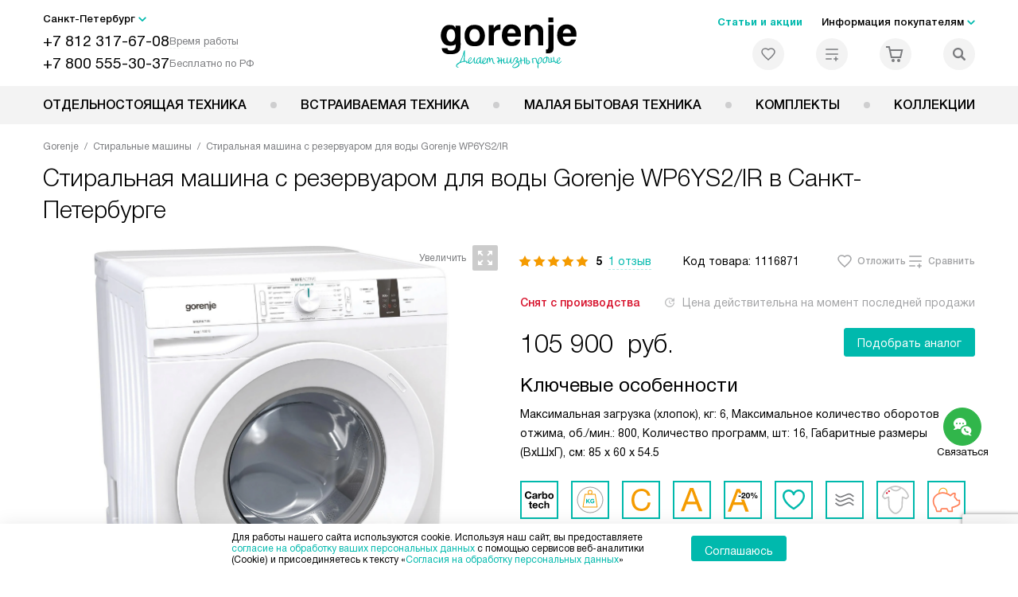

--- FILE ---
content_type: text/html; charset=UTF-8
request_url: https://spb.gorenje-ru.ru/catalog/stiralnye-mashiny/stiralnaya-mashina-s-rezervuarom-dlya-vody-gorenje-wp6ys2-ir.html
body_size: 72673
content:
<!DOCTYPE HTML>
<!--[if IE 8]><html class="no-js lt-ie9" lang="ru-RU"><![endif]-->
<!--[if IE 9]><html class="no-js ie9" lang="ru-RU"><![endif]-->
<!--[if (gt IE 9)|!(IE)]><!--><html class="page" lang="ru-RU"><!--<![endif]-->
<head>
    <title>Стиральная машина с резервуаром для воды Gorenje WP6YS2/IR у официального дилера в Санкт-Петербурге по цене 105900 руб. с официальной гарантией производителя, смотрите инструкции и отзывы на стиральную машинку Горенье WP6YS2/IR</title>
    	<meta http-equiv="Content-Type" content="text/html; charset=UTF-8" />
<meta name="description" content="Стиральная машина с резервуаром для воды Gorenje WP6YS2/IR в Санкт-Петербурге, цена 105900 руб. купить стиральную машинку Горенье WP6YS2/IR у официального дилера в интернет – магазине с официальной гарантией производителя на всю бытовую технику Gorenje. Смотрите отзывы, характеристики и инструкцию на сайте spb.gorenje-ru.ru" />
<script data-skip-moving="true">(function(w, d, n) {var cl = "bx-core";var ht = d.documentElement;var htc = ht ? ht.className : undefined;if (htc === undefined || htc.indexOf(cl) !== -1){return;}var ua = n.userAgent;if (/(iPad;)|(iPhone;)/i.test(ua)){cl += " bx-ios";}else if (/Windows/i.test(ua)){cl += ' bx-win';}else if (/Macintosh/i.test(ua)){cl += " bx-mac";}else if (/Linux/i.test(ua) && !/Android/i.test(ua)){cl += " bx-linux";}else if (/Android/i.test(ua)){cl += " bx-android";}cl += (/(ipad|iphone|android|mobile|touch)/i.test(ua) ? " bx-touch" : " bx-no-touch");cl += w.devicePixelRatio && w.devicePixelRatio >= 2? " bx-retina": " bx-no-retina";if (/AppleWebKit/.test(ua)){cl += " bx-chrome";}else if (/Opera/.test(ua)){cl += " bx-opera";}else if (/Firefox/.test(ua)){cl += " bx-firefox";}ht.className = htc ? htc + " " + cl : cl;})(window, document, navigator);</script>


<link href="/bitrix/js/ui/design-tokens/dist/ui.design-tokens.css?172562070426358" type="text/css"  rel="stylesheet" />
<link href="/bitrix/js/ui/fonts/opensans/ui.font.opensans.css?16704902542555" type="text/css"  rel="stylesheet" />
<link href="/bitrix/js/main/popup/dist/main.popup.bundle.css?175188116831694" type="text/css"  rel="stylesheet" />
<link href="/bitrix/cache/css/s1/gr_main/page_564d5d2fb3a9dbf747a58d1dbb8b63c2/page_564d5d2fb3a9dbf747a58d1dbb8b63c2_v1.css?1755675947762" type="text/css"  rel="stylesheet" />
<link href="/bitrix/cache/css/s1/gr_main/template_faa9cefc29cb43454b0e7b6a051bff96/template_faa9cefc29cb43454b0e7b6a051bff96_v1.css?1768566488579486" type="text/css"  data-template-style="true" rel="stylesheet" />







<meta property="og:image" content="https://spb.gorenje-ru.ru/upload/resize_cache/iblock/082/i1shhbewvtuqoglmlt2d57ygdr100z6o/400_400_1/stiralnaya_mashina_s_rezervuarom_dlya_vody_gorenje_wp6ys2_ir.jpg" />
<meta property="og:image:width" content="314" />
<meta property="og:image:height" content="400" />
<meta property="og:url" content="https://spb.gorenje-ru.ru/catalog/stiralnye-mashiny/stiralnaya-mashina-s-rezervuarom-dlya-vody-gorenje-wp6ys2-ir.html" />
<meta property="og:type" content="website" />
<meta property="og:title" content="Стиральная машина с резервуаром для воды Gorenje WP6YS2/IR у официального дилера в Санкт-Петербурге по цене 105900 руб. с официальной гарантией производителя, смотрите инструкции и отзывы на стиральную машинку Горенье WP6YS2/IR" />



    <meta http-equiv="X-UA-Compatible" content="IE=edge" />
    <meta name="viewport" content="width=device-width, initial-scale=1.0">


	<link rel="apple-touch-icon" sizes="180x180" href="/mockup/templates/default/dist/favicon/apple-touch-icon.png">
	<link rel="icon" type="image/png" sizes="32x32" href="/mockup/templates/default/dist/favicon/favicon-32x32.png">
	<link rel="icon" type="image/png" sizes="16x16" href="/mockup/templates/default/dist/favicon/favicon-16x16.png">
	<link rel="manifest" href="/mockup/templates/default/dist/favicon/site.webmanifest">
	<link rel="mask-icon" href="/mockup/templates/default/dist/favicon/safari-pinned-tab.svg" color="#ffffff">
	<meta name="msapplication-TileColor" content="#ffffff">
	<meta name="theme-color" content="#ffffff">


	 	
	<meta name="HandheldFriendly" content="True">
	<meta name="format-detection" content="telephone=yes">
	<meta name="MobileOptimized" content="320">
	

	

<script defer data-skip-moving="true">
document.addEventListener('DOMContentLoaded', () => {
	setTimeout(function(){


	(function(m,e,t,r,i,k,a){m[i]=m[i]||function(){(m[i].a=m[i].a||[]).push(arguments)};
   m[i].l=1*new Date();k=e.createElement(t),a=e.getElementsByTagName(t)[0],k.async=1,k.src=r,a.parentNode.insertBefore(k,a)})
   (window, document, "script", "https://mc.yandex.ru/metrika/tag.js", "ym");

   ym(27434912, "init", {
        clickmap:true,
        trackLinks:true,
        accurateTrackBounce:true,
        webvisor:true,
        trackHash:true,
        ecommerce:"dataLayer"
   });


	}, 3000); // время указано в мс = 0,001 секунды, изменить по вкусу
});
</script>

<noscript defer data-skip-moving="true"><div><img src="https://mc.yandex.ru/watch/27434912" style="position:absolute; left:-9999px;" alt="" /></div></noscript>

	
	
</head>
<body>
<div id="panel"></div>
<header class="header js-header">
		<div class="header__top bg">
			<div class="container">
				<div class="header__left">

					

					<i class="js-mover-anchor" data-affiliation=".js-city-choose" data-anchor-type="initial"></i>

					<div class="city-choose js-city-choose">
						<div class="city-choose__menu submenu-wrap--right submenu-wrap--city submenu-wrap">
							<span class="submenu-wrap__opener js-submenu-opener">Санкт-Петербург</span>
							<ul class="submenu-wrap__submenu">
																
									<li><a class="submenu-wrap__link js-city_change" href="#" data-code="MSK" data-href="https://gorenje-ru.ru/catalog/stiralnye-mashiny/stiralnaya-mashina-s-rezervuarom-dlya-vody-gorenje-wp6ys2-ir.html?K_REGION=MSK">Москва</a></li>
																
									<li><a class="submenu-wrap__link js-city_change" href="#" data-code="SPB" data-href="https://spb.gorenje-ru.ru/catalog/stiralnye-mashiny/stiralnaya-mashina-s-rezervuarom-dlya-vody-gorenje-wp6ys2-ir.html?K_REGION=SPB">Санкт-Петербург</a></li>
																
							</ul>
						</div>

					</div>







					<div class="header__mobile-left">
						<div class="header__hamburger hamburger hamburger--spring js-header-hamburger">
							<div class="hamburger-box">
								<div class="hamburger-inner"></div>
							</div>
						</div>
													<a href="tel:+78123176708" class="header__tel"></a>
											</div>

					<div class="contact-info">
						<ul class="contact-info__list">
							<li class="contact-info__list-item">
								<a href="tel:+78123176708" class="contact-info__phone">+7 812 317-67-08</a>								<div class="contact-info__worktime-wrap">
									<span class="contact-info__title contact-info__title--worktime">Время работы</span>
									<div class="contact-info__worktime"><b>Пн-Пт:</b> с 8:00 до 22:00<br> <b>Сб-Вс:</b> с 9:00 до 22:00</div>
								</div>
							</li>
														<li class="contact-info__list-item">
								<a href="tel:+78005553037" class="contact-info__phone">+7 800 555-30-37</a>
								<span class="contact-info__title">Бесплатно по РФ</span>
							</li>
													</ul>
					</div>
				</div>

															<a href="/" title="Техника Gorenje" class="logo">
									<img data-src="/mockup/templates/default/dist/images/logo.svg" alt="Техника Горение" class="logo__image lazyload" />
								</a>
							
				<div class="header__right">

							<div class="header-menu-top">

			<ul class="header-menu-top__list">
				<li class="header-menu-top__item">
					<a href="/news/" title="Статьи и акции" class="header-menu-top__link header-menu-top__link--highlight">Статьи и акции</a>
				</li>
				<li class="header-menu-top__item submenu-wrap">

					<span class="submenu-wrap__opener js-submenu-opener">Информация покупателям</span>
					<ul class="submenu-wrap__submenu">
															
						<li>
							<a href="/about/" title="О компании" class="submenu-wrap__link ">О компании</a>
						</li>

															
						<li>
							<a href="/delivery-and-payment/" title="Доставка и оплата" class="submenu-wrap__link ">Доставка и оплата</a>
						</li>

															
						<li>
							<a href="/services/" title="Подключение" class="submenu-wrap__link ">Подключение</a>
						</li>

															
						<li>
							<a href="/credit/" title="Кредит" class="submenu-wrap__link ">Кредит</a>
						</li>

															
						<li>
							<a href="/guarantee/" title="Гарантия" class="submenu-wrap__link ">Гарантия</a>
						</li>

																										
						<li>
							<a href="/contacts/" title="Контакты" class="submenu-wrap__link ">Контакты</a>
						</li>

									</ul>

			</li>
		</ul>
	</div>


					


<div class="header-user-icons">
						<a href="/favorites/" title="Перейти в отложенные" class="header-user-icons__icon header-user-icons__icon--favorite ">
							<svg width="24px" height="24px">
	<use xlink:href="/mockup/templates/default/dist/images/svg-icons/sprites/user-icons.svg#heart-icon"></use>
</svg>							<span class="header-user-icons__number js-GoodsInFavorites">0</span>
						</a>

						<a href="/compare/" title="Перейти в сравнение" class="header-user-icons__icon header-user-icons__icon--compare ">
							<svg width="24px" height="24px">
	<use xlink:href="/mockup/templates/default/dist/images/svg-icons/sprites/user-icons.svg#compare-icon"></use>
</svg>						
							<span class="header-user-icons__number js-GoodsInCompare">0</span>
						</a>

						<a href="/cart/" title="Перейти в корзину" class="header-user-icons__icon header-user-icons__icon--basket ">
							<svg width="24px" height="24px" class="header-user-icons__pc-only">
	<use xlink:href="/mockup/templates/default/dist/images/svg-icons/sprites/user-icons.svg#cart-icon"></use>
</svg>
<svg width="24px" height="24px" class="header-user-icons__mobile-only">
	<use xlink:href="/mockup/templates/default/dist/images/svg-icons/sprites/user-icons.svg#cart-icon-thin"></use>
</svg>				
							<span class="header-user-icons__number js-GoodsInBasket">0</span>
						</a>

						<span class="header-user-icons__icon header-user-icons__icon--search js-open-search">
							<svg width="24px" height="24px" class="header-user-icons__pc-only">
   <use xlink:href="/mockup/templates/default/dist/images/svg-icons/sprites/search.svg#search-icon"></use>
</svg>
<svg width="24px" height="24px" class="header-user-icons__mobile-only">
   <use xlink:href="/mockup/templates/default/dist/images/svg-icons/sprites/search.svg#search-icon-thin"></use>
</svg>	
						</span> 

</div>



				</div>
			</div>


<section class="header-search js-header-search">			
			<div class="header-search__inner js-header-search-inner">
				<div class="header-search__container">
					<button class="header-search__close js-close-search" aria-label="Закрыть">
						<svg xmlns="http://www.w3.org/2000/svg" width="24px" height="24px">
	<use xlink:href="/mockup/templates/default/dist/images/svg-icons/sprites/cross.svg#cross-icon"></use>
</svg>	
					</button>
										<div class="header-search__inner-container">
						<form action="/search/" class="header-search__form js-headerSearchForm">
							<input type="text" name="q" class="header-search__input js-header-search__input js-headerSearchInput" value="" placeholder="Поиск" required autocomplete="off" />
							<button class="header-search__submit" type="submit">
								<svg xmlns="http://www.w3.org/2000/svg" width="24px" height="24px">
	<use xlink:href="/mockup/templates/default/dist/images/svg-icons/sprites/search.svg#search-icon"></use>
</svg>							</button>
						</form>
						<div class="search-results js-searchPopupResult"></div>
					</div>
				</div>
			</div>
</section>
		</div>



		<nav class="header__menu-bottom bg--sub js-header-hamburger-target">
			<div class="container">
				


					<ul class="dropdown-menu js-dropdown">

												
		<li class="dropdown-menu__item js-dropdown-container">

			<div class="dropdown-menu__back-block">
				<span class="dropdown-menu__back-btn js-dropdown-trigger"></span>
				<span class="dropdown-menu__title dropdown-menu__active-item-title js-dropdown-active-item-title">
					<span class="js-dropdown-active-item-title-text">Отдельностоящая техника</span>
				</span>
			</div>

							<span class="dropdown-menu__title dropdown-menu__title-btn js-dropdown-trigger">Отдельностоящая техника</span>
			
							<div class="dropdown-menu__block js-switchable">
					<div class="container">





								<div class="dropdown-menu__block-inner">


									<ul class="dropdown-menu__categories js-switchable-list js-switchable-list">


																								<li class="dropdown-menu__categories-title">
													<a href="/catalog/group/otdelnostoyashchaya-tekhnika/">Отдельностоящая техника<span>(1014)</span></a>
												</li>
												

																		<li class="dropdown-menu__categories-item" >


																					<a href="/catalog/plity/" class="dropdown-menu__category js-switchable-link js-move-icon-initial-point active" data-src-bg="/upload/resize_cache/iblock/708/tdk1s71bp0usrbjna4mmq6tekwly0hry/400_800_1/Plity-Gorenje-Kombinirovannye.jpg" data-src-bg-webp="/upload/resize_cache/iblock/708/tdk1s71bp0usrbjna4mmq6tekwly0hry/400_800_1/Plity-Gorenje-Kombinirovannye.webp">
										
												<i class="dropdown-menu__category-icon js-move-icon">
												
												

																											<picture>

													

																																																																																					<source type="image/webp" data-srcset="/upload/resize_cache/uf/103/i0hc1fm4ho2wkt7klf3pf1m7q2lj83dn/32_32_1/img_2x.webp, /upload/resize_cache/uf/103/i0hc1fm4ho2wkt7klf3pf1m7q2lj83dn/64_64_1/img_2x.webp 2x" />
																																																								<source type="image/png" data-srcset="/upload/resize_cache/uf/103/i0hc1fm4ho2wkt7klf3pf1m7q2lj83dn/32_32_1/img_2x.png, /upload/resize_cache/uf/103/i0hc1fm4ho2wkt7klf3pf1m7q2lj83dn/64_64_1/img_2x.png 2x" />

																												<img data-sizes="auto" data-src="/upload/resize_cache/uf/103/i0hc1fm4ho2wkt7klf3pf1m7q2lj83dn/32_32_1/img_2x.png" alt="Плиты" class="lazyload" />
																											</picture>


																								</i>

												<span>Плиты</span>



										
											</a>
										
								</li>

																		<li class="dropdown-menu__categories-item" >


																					<a href="/catalog/mikrovolnovye-pechi/" class="dropdown-menu__category js-switchable-link js-move-icon-initial-point " data-src-bg="/upload/resize_cache/iblock/6cb/rlsplmubb2jzjtau1n0lgsf63ux8a8q8/400_800_1/Mikrovolnovye-pechi-Gorenje-obyemom-20-litrov.jpg" data-src-bg-webp="/upload/resize_cache/iblock/6cb/rlsplmubb2jzjtau1n0lgsf63ux8a8q8/400_800_1/Mikrovolnovye-pechi-Gorenje-obyemom-20-litrov.webp">
										
												<i class="dropdown-menu__category-icon js-move-icon">
												
												

																											<picture>

													

																																																																																					<source type="image/webp" data-srcset="/upload/resize_cache/uf/491/td0ja8wsm80m1idav0lua8d9fizv06lu/32_32_1/svch.webp, /upload/resize_cache/uf/491/td0ja8wsm80m1idav0lua8d9fizv06lu/64_64_1/svch.webp 2x" />
																																																								<source type="image/png" data-srcset="/upload/resize_cache/uf/491/td0ja8wsm80m1idav0lua8d9fizv06lu/32_32_1/svch.png, /upload/resize_cache/uf/491/td0ja8wsm80m1idav0lua8d9fizv06lu/64_64_1/svch.png 2x" />

																												<img data-sizes="auto" data-src="/upload/resize_cache/uf/491/td0ja8wsm80m1idav0lua8d9fizv06lu/32_32_1/svch.png" alt="Микроволновые печи" class="lazyload" />
																											</picture>


																								</i>

												<span>Микроволновые печи</span>



										
											</a>
										
								</li>

																		<li class="dropdown-menu__categories-item" >


																					<a href="/catalog/kholodilniki/" class="dropdown-menu__category js-switchable-link js-move-icon-initial-point " data-src-bg="/upload/resize_cache/iblock/4d3/3dpcaje2jlokgtq4x28npcawkszpd219/400_800_1/KHolodilniki-Gorenje-Side-by-Side.jpg" data-src-bg-webp="/upload/resize_cache/iblock/4d3/3dpcaje2jlokgtq4x28npcawkszpd219/400_800_1/KHolodilniki-Gorenje-Side-by-Side.webp">
										
												<i class="dropdown-menu__category-icon js-move-icon">
												
												

																											<picture>

													

																																																																																					<source type="image/webp" data-srcset="/upload/resize_cache/uf/1d4/n08rzt0wal5029jmrikzju7b75ia1xck/32_32_1/refrige.webp, /upload/resize_cache/uf/1d4/n08rzt0wal5029jmrikzju7b75ia1xck/64_64_1/refrige.webp 2x" />
																																																								<source type="image/png" data-srcset="/upload/resize_cache/uf/1d4/n08rzt0wal5029jmrikzju7b75ia1xck/32_32_1/refrige.png, /upload/resize_cache/uf/1d4/n08rzt0wal5029jmrikzju7b75ia1xck/64_64_1/refrige.png 2x" />

																												<img data-sizes="auto" data-src="/upload/resize_cache/uf/1d4/n08rzt0wal5029jmrikzju7b75ia1xck/32_32_1/refrige.png" alt="Холодильники" class="lazyload" />
																											</picture>


																								</i>

												<span>Холодильники</span>



										
											</a>
										
								</li>

																		<li class="dropdown-menu__categories-item" >


																					<a href="/catalog/otdelnostoyashchie-posudomoechnye-mashiny/" class="dropdown-menu__category js-switchable-link js-move-icon-initial-point " data-src-bg="/upload/resize_cache/iblock/e94/19xnqauew1rhv7ta889oc5se8ap12doi/400_800_1/Posudomoechnye-mashiny-Gorenje-Serebristye.jpg" data-src-bg-webp="/upload/resize_cache/iblock/e94/19xnqauew1rhv7ta889oc5se8ap12doi/400_800_1/Posudomoechnye-mashiny-Gorenje-Serebristye.webp">
										
												<i class="dropdown-menu__category-icon js-move-icon">
												
												

																											<picture>

													

																																																																																					<source type="image/webp" data-srcset="/upload/resize_cache/uf/be5/w1ggy23cp3mzmaie50u8akcqikzn3el5/32_32_1/dishwashers.webp, /upload/resize_cache/uf/be5/w1ggy23cp3mzmaie50u8akcqikzn3el5/64_64_1/dishwashers.webp 2x" />
																																																								<source type="image/png" data-srcset="/upload/resize_cache/uf/be5/w1ggy23cp3mzmaie50u8akcqikzn3el5/32_32_1/dishwashers.png, /upload/resize_cache/uf/be5/w1ggy23cp3mzmaie50u8akcqikzn3el5/64_64_1/dishwashers.png 2x" />

																												<img data-sizes="auto" data-src="/upload/resize_cache/uf/be5/w1ggy23cp3mzmaie50u8akcqikzn3el5/32_32_1/dishwashers.png" alt="Посудомоечные машины" class="lazyload" />
																											</picture>


																								</i>

												<span>Посудомоечные машины</span>



										
											</a>
										
								</li>

																		<li class="dropdown-menu__categories-item" >


																					<a href="/catalog/stiralnye-mashiny/" class="dropdown-menu__category js-switchable-link js-move-icon-initial-point " data-src-bg="/upload/resize_cache/iblock/6cb/05p1zwwsn5nsgmycrohpap4m2b8mhdu2/400_800_1/Stiralnye-mashiny-Gorenje-Tikhie.jpg" data-src-bg-webp="/upload/resize_cache/iblock/6cb/05p1zwwsn5nsgmycrohpap4m2b8mhdu2/400_800_1/Stiralnye-mashiny-Gorenje-Tikhie.webp">
										
												<i class="dropdown-menu__category-icon js-move-icon">
												
												

																											<picture>

													

																																																																																					<source type="image/webp" data-srcset="/upload/resize_cache/uf/59a/2pqu1c3450wz68x208m2qg1md2huo2gz/32_32_1/washing.webp, /upload/resize_cache/uf/59a/2pqu1c3450wz68x208m2qg1md2huo2gz/64_64_1/washing.webp 2x" />
																																																								<source type="image/png" data-srcset="/upload/resize_cache/uf/59a/2pqu1c3450wz68x208m2qg1md2huo2gz/32_32_1/washing.png, /upload/resize_cache/uf/59a/2pqu1c3450wz68x208m2qg1md2huo2gz/64_64_1/washing.png 2x" />

																												<img data-sizes="auto" data-src="/upload/resize_cache/uf/59a/2pqu1c3450wz68x208m2qg1md2huo2gz/32_32_1/washing.png" alt="Стиральные машины" class="lazyload" />
																											</picture>


																								</i>

												<span>Стиральные машины</span>



										
											</a>
										
								</li>

																		<li class="dropdown-menu__categories-item" >


																					<a href="/catalog/sushilnye-mashiny/" class="dropdown-menu__category js-switchable-link js-move-icon-initial-point " data-src-bg="/upload/resize_cache/iblock/3fd/ucmwvn7v8ffi60r59efbs3auq0u3q04o/400_800_1/Sushilnye-mashiny-Gorenje-s-teplovym-nasosom.jpg" data-src-bg-webp="/upload/resize_cache/iblock/3fd/ucmwvn7v8ffi60r59efbs3auq0u3q04o/400_800_1/Sushilnye-mashiny-Gorenje-s-teplovym-nasosom.webp">
										
												<i class="dropdown-menu__category-icon js-move-icon">
												
												

																											<picture>

													

																																																																																					<source type="image/webp" data-srcset="/upload/resize_cache/uf/2a4/55r8shyx7nhxhw5z0djsedd3367i1m1d/32_32_1/drying.webp, /upload/resize_cache/uf/2a4/55r8shyx7nhxhw5z0djsedd3367i1m1d/64_64_1/drying.webp 2x" />
																																																								<source type="image/png" data-srcset="/upload/resize_cache/uf/2a4/55r8shyx7nhxhw5z0djsedd3367i1m1d/32_32_1/drying.png, /upload/resize_cache/uf/2a4/55r8shyx7nhxhw5z0djsedd3367i1m1d/64_64_1/drying.png 2x" />

																												<img data-sizes="auto" data-src="/upload/resize_cache/uf/2a4/55r8shyx7nhxhw5z0djsedd3367i1m1d/32_32_1/drying.png" alt="Сушильные машины" class="lazyload" />
																											</picture>


																								</i>

												<span>Сушильные машины</span>



										
											</a>
										
								</li>

					
									</ul>



								<div class="dropdown-menu__subcategories">
																		
											<div class="dropdown-menu__subcategory js-move-icon-end-point js-switchable-subcategory active">
												<div class="dropdown-menu__subcategory-title">

																											<a href="/catalog/plity/">Плиты Gorenje<span>(423)</span></a>
													
												</div>
												<ul class="dropdown-menu__subcategory-list">
																																																												<li class="dropdown-menu__subcategory-list-item" >
																	<a class="dropdown-menu__subcategory-link js-switchable-sub-link" data-src-bg="/upload/resize_cache/iblock/2ae/gcej1ynex380oe9g8k5ijy94pflm22aj/400_800_1/Plity-Gorenje-Elektricheskie.jpg"  href="/catalog/plity/elektricheskie/">Электрические</a>
																</li>
																																														<li class="dropdown-menu__subcategory-list-item" >
																	<a class="dropdown-menu__subcategory-link js-switchable-sub-link" data-src-bg="/upload/resize_cache/iblock/ec3/vnknq9nwqbsyenromiq3mx7advyoh2t1/400_800_1/Plity-Gorenje-Gazovye.jpg"  href="/catalog/plity/gazovye/">Газовые</a>
																</li>
																																														<li class="dropdown-menu__subcategory-list-item" >
																	<a class="dropdown-menu__subcategory-link js-switchable-sub-link" data-src-bg="/upload/resize_cache/iblock/708/tdk1s71bp0usrbjna4mmq6tekwly0hry/400_800_1/Plity-Gorenje-Kombinirovannye.jpg"  href="/catalog/plity/kombinirovannye/">Комбинированные</a>
																</li>
																																																								</ul>
											</div>


																		
											<div class="dropdown-menu__subcategory js-move-icon-end-point js-switchable-subcategory ">
												<div class="dropdown-menu__subcategory-title">

																											<a href="/catalog/mikrovolnovye-pechi/">Микроволновые печи Gorenje<span>(96)</span></a>
													
												</div>
												<ul class="dropdown-menu__subcategory-list">
																																									</ul>
											</div>


																		
											<div class="dropdown-menu__subcategory js-move-icon-end-point js-switchable-subcategory ">
												<div class="dropdown-menu__subcategory-title">

																											<a href="/catalog/kholodilniki/">Холодильники Gorenje<span>(244)</span></a>
													
												</div>
												<ul class="dropdown-menu__subcategory-list">
																																									</ul>
											</div>


																		
											<div class="dropdown-menu__subcategory js-move-icon-end-point js-switchable-subcategory ">
												<div class="dropdown-menu__subcategory-title">

																											<a href="/catalog/otdelnostoyashchie-posudomoechnye-mashiny/">Посудомоечные машины Gorenje<span>(26)</span></a>
													
												</div>
												<ul class="dropdown-menu__subcategory-list">
																																									</ul>
											</div>


																		
											<div class="dropdown-menu__subcategory js-move-icon-end-point js-switchable-subcategory ">
												<div class="dropdown-menu__subcategory-title">

																											<a href="/catalog/stiralnye-mashiny/">Стиральные машины Gorenje<span>(188)</span></a>
													
												</div>
												<ul class="dropdown-menu__subcategory-list">
																																									</ul>
											</div>


																		
											<div class="dropdown-menu__subcategory js-move-icon-end-point js-switchable-subcategory ">
												<div class="dropdown-menu__subcategory-title">

																											<a href="/catalog/sushilnye-mashiny/">Сушильные машины Gorenje<span>(37)</span></a>
													
												</div>
												<ul class="dropdown-menu__subcategory-list">
																																									</ul>
											</div>


									
									<button class="dropdown-menu__close-block js-dropdown-trigger" aria-label="Закрыть меню">
										<svg xmlns="http://www.w3.org/2000/svg" width="24px" height="24px">
	<use xlink:href="/mockup/templates/default/dist/images/svg-icons/sprites/cross.svg#cross-icon"></use>
</svg>									</button>

								</div>

						</div>



								<div class="dropdown-menu__pic js-switchable-photo">
																		<picture>
																						<source type="image/webp" data-srcset="/upload/resize_cache/iblock/708/tdk1s71bp0usrbjna4mmq6tekwly0hry/400_800_1/Plity-Gorenje-Kombinirovannye.webp" />
											
											<img data-src="/upload/resize_cache/iblock/708/tdk1s71bp0usrbjna4mmq6tekwly0hry/400_800_1/Plity-Gorenje-Kombinirovannye.jpg" class="lazyload" alt="Плиты" />
									</picture>
																	</div>



							</div>
						</div>


				















				</li>
				
		<li class="dropdown-menu__item js-dropdown-container">

			<div class="dropdown-menu__back-block">
				<span class="dropdown-menu__back-btn js-dropdown-trigger"></span>
				<span class="dropdown-menu__title dropdown-menu__active-item-title js-dropdown-active-item-title">
					<span class="js-dropdown-active-item-title-text">Встраиваемая техника</span>
				</span>
			</div>

							<span class="dropdown-menu__title dropdown-menu__title-btn js-dropdown-trigger">Встраиваемая техника</span>
			
							<div class="dropdown-menu__block js-switchable">
					<div class="container">





								<div class="dropdown-menu__block-inner">


									<ul class="dropdown-menu__categories js-switchable-list js-switchable-list">


																								<li class="dropdown-menu__categories-title">
													<a href="/catalog/group/vstraivaemaya-tekhnika/">Встраиваемая техника<span>(1168)</span></a>
												</li>
												

																		<li class="dropdown-menu__categories-item" >


																					<a href="/catalog/duhovye-shkafy/" class="dropdown-menu__category js-switchable-link js-move-icon-initial-point active" data-src-bg="/upload/resize_cache/iblock/eb4/j04801gphpx8sppxd1nyf6ikurk86830/400_800_1/Dukhovye-shkafy-Gorenje-s-funktsiey-para.jpg" data-src-bg-webp="/upload/resize_cache/iblock/eb4/j04801gphpx8sppxd1nyf6ikurk86830/400_800_1/Dukhovye-shkafy-Gorenje-s-funktsiey-para.webp">
										
												<i class="dropdown-menu__category-icon js-move-icon">
												
												

																											<picture>

													

																																																																																					<source type="image/webp" data-srcset="/upload/resize_cache/uf/3a6/i7k4nfwj3o4i0tflgcmhjs95y5h0khhi/32_32_1/Dukhovye-shkafy_2x-_3_-_1_.webp, /upload/resize_cache/uf/3a6/i7k4nfwj3o4i0tflgcmhjs95y5h0khhi/64_64_1/Dukhovye-shkafy_2x-_3_-_1_.webp 2x" />
																																																								<source type="image/png" data-srcset="/upload/resize_cache/uf/3a6/i7k4nfwj3o4i0tflgcmhjs95y5h0khhi/32_32_1/Dukhovye-shkafy_2x-_3_-_1_.png, /upload/resize_cache/uf/3a6/i7k4nfwj3o4i0tflgcmhjs95y5h0khhi/64_64_1/Dukhovye-shkafy_2x-_3_-_1_.png 2x" />

																												<img data-sizes="auto" data-src="/upload/resize_cache/uf/3a6/i7k4nfwj3o4i0tflgcmhjs95y5h0khhi/32_32_1/Dukhovye-shkafy_2x-_3_-_1_.png" alt="Духовые шкафы" class="lazyload" />
																											</picture>


																								</i>

												<span>Духовые шкафы</span>



										
											</a>
										
								</li>

																		<li class="dropdown-menu__categories-item" >


																					<a href="/catalog/varochnye-paneli/" class="dropdown-menu__category js-switchable-link js-move-icon-initial-point " data-src-bg="/upload/resize_cache/iblock/d4e/mhlbnvyydbe4vpgix3jwc4j8ta6hpmnk/400_800_1/Varochnye-paneli-Gorenje-Elektricheskie.jpg" data-src-bg-webp="/upload/resize_cache/iblock/d4e/mhlbnvyydbe4vpgix3jwc4j8ta6hpmnk/400_800_1/Varochnye-paneli-Gorenje-Elektricheskie.webp">
										
												<i class="dropdown-menu__category-icon js-move-icon">
												
												

																											<picture>

													

																																																																																					<source type="image/webp" data-srcset="/upload/resize_cache/uf/6a2/sprz54o0adwn775xr0mnyz2p5q3q9hga/32_32_1/Varochnye-paneli_2x-_3_.webp, /upload/resize_cache/uf/6a2/sprz54o0adwn775xr0mnyz2p5q3q9hga/64_64_1/Varochnye-paneli_2x-_3_.webp 2x" />
																																																								<source type="image/png" data-srcset="/upload/resize_cache/uf/6a2/sprz54o0adwn775xr0mnyz2p5q3q9hga/32_32_1/Varochnye-paneli_2x-_3_.png, /upload/resize_cache/uf/6a2/sprz54o0adwn775xr0mnyz2p5q3q9hga/64_64_1/Varochnye-paneli_2x-_3_.png 2x" />

																												<img data-sizes="auto" data-src="/upload/resize_cache/uf/6a2/sprz54o0adwn775xr0mnyz2p5q3q9hga/32_32_1/Varochnye-paneli_2x-_3_.png" alt="Варочные панели" class="lazyload" />
																											</picture>


																								</i>

												<span>Варочные панели</span>



										
											</a>
										
								</li>

																		<li class="dropdown-menu__categories-item" >


																					<a href="/catalog/vytyazhki/" class="dropdown-menu__category js-switchable-link js-move-icon-initial-point " data-src-bg="/upload/resize_cache/iblock/240/soqhaukd1h6diqk21wjnvnehfu2eua05/400_800_1/Vytyazhki-Gorenje-Kupolnye.jpg" data-src-bg-webp="/upload/resize_cache/iblock/240/soqhaukd1h6diqk21wjnvnehfu2eua05/400_800_1/Vytyazhki-Gorenje-Kupolnye.webp">
										
												<i class="dropdown-menu__category-icon js-move-icon">
												
												

																											<picture>

													

																																																																																					<source type="image/webp" data-srcset="/upload/resize_cache/uf/1e2/hk5p2j7ha2z94nvotf6lnxu0o35g0hba/32_32_1/Vytyazhki_2x-_4_.webp, /upload/resize_cache/uf/1e2/hk5p2j7ha2z94nvotf6lnxu0o35g0hba/64_64_1/Vytyazhki_2x-_4_.webp 2x" />
																																																								<source type="image/png" data-srcset="/upload/resize_cache/uf/1e2/hk5p2j7ha2z94nvotf6lnxu0o35g0hba/32_32_1/Vytyazhki_2x-_4_.png, /upload/resize_cache/uf/1e2/hk5p2j7ha2z94nvotf6lnxu0o35g0hba/64_64_1/Vytyazhki_2x-_4_.png 2x" />

																												<img data-sizes="auto" data-src="/upload/resize_cache/uf/1e2/hk5p2j7ha2z94nvotf6lnxu0o35g0hba/32_32_1/Vytyazhki_2x-_4_.png" alt="Вытяжки" class="lazyload" />
																											</picture>


																								</i>

												<span>Вытяжки</span>



										
											</a>
										
								</li>

																		<li class="dropdown-menu__categories-item" >


																					<a href="/catalog/vstraivaemye-mikrovolnovye-pechi/" class="dropdown-menu__category js-switchable-link js-move-icon-initial-point " data-src-bg="/upload/resize_cache/iblock/7b7/wncppq8zj590web5j497ssfocg30zssf/400_800_1/Mikrovolnovye-pechi-Gorenje-Vstraivaemye-s-grilem.jpg" data-src-bg-webp="/upload/resize_cache/iblock/7b7/wncppq8zj590web5j497ssfocg30zssf/400_800_1/Mikrovolnovye-pechi-Gorenje-Vstraivaemye-s-grilem.webp">
										
												<i class="dropdown-menu__category-icon js-move-icon">
												
												

																											<picture>

													

																																																																																					<source type="image/webp" data-srcset="/upload/resize_cache/uf/815/ch851b4obyq8ayvzudz0gv70oeknj64v/32_32_1/Mikrovolnovye-pechi_2x-_3_.webp, /upload/resize_cache/uf/815/ch851b4obyq8ayvzudz0gv70oeknj64v/64_64_1/Mikrovolnovye-pechi_2x-_3_.webp 2x" />
																																																								<source type="image/png" data-srcset="/upload/resize_cache/uf/815/ch851b4obyq8ayvzudz0gv70oeknj64v/32_32_1/Mikrovolnovye-pechi_2x-_3_.png, /upload/resize_cache/uf/815/ch851b4obyq8ayvzudz0gv70oeknj64v/64_64_1/Mikrovolnovye-pechi_2x-_3_.png 2x" />

																												<img data-sizes="auto" data-src="/upload/resize_cache/uf/815/ch851b4obyq8ayvzudz0gv70oeknj64v/32_32_1/Mikrovolnovye-pechi_2x-_3_.png" alt="Микроволновые печи" class="lazyload" />
																											</picture>


																								</i>

												<span>Микроволновые печи</span>



										
											</a>
										
								</li>

																		<li class="dropdown-menu__categories-item" >


																					<a href="/catalog/posudomoechnye-mashiny/" class="dropdown-menu__category js-switchable-link js-move-icon-initial-point " data-src-bg="/upload/resize_cache/iblock/1da/qb4yp7dzfq1v4fejixnu6sgnoltyio5r/400_800_1/Posudomoechnye-mashiny-Gorenje-Vstraivaemye-s-tremya-korzinami.jpg" data-src-bg-webp="/upload/resize_cache/iblock/1da/qb4yp7dzfq1v4fejixnu6sgnoltyio5r/400_800_1/Posudomoechnye-mashiny-Gorenje-Vstraivaemye-s-tremya-korzinami.webp">
										
												<i class="dropdown-menu__category-icon js-move-icon">
												
												

																											<picture>

													

																																																																																					<source type="image/webp" data-srcset="/upload/resize_cache/uf/46a/f9eb2fs6v6b3n92cdhd9w9grar0mqx9z/32_32_1/Posudomoechnye-mashiny_2x-_3_.webp, /upload/resize_cache/uf/46a/f9eb2fs6v6b3n92cdhd9w9grar0mqx9z/64_64_1/Posudomoechnye-mashiny_2x-_3_.webp 2x" />
																																																								<source type="image/png" data-srcset="/upload/resize_cache/uf/46a/f9eb2fs6v6b3n92cdhd9w9grar0mqx9z/32_32_1/Posudomoechnye-mashiny_2x-_3_.png, /upload/resize_cache/uf/46a/f9eb2fs6v6b3n92cdhd9w9grar0mqx9z/64_64_1/Posudomoechnye-mashiny_2x-_3_.png 2x" />

																												<img data-sizes="auto" data-src="/upload/resize_cache/uf/46a/f9eb2fs6v6b3n92cdhd9w9grar0mqx9z/32_32_1/Posudomoechnye-mashiny_2x-_3_.png" alt="Посудомоечные машины" class="lazyload" />
																											</picture>


																								</i>

												<span>Посудомоечные машины</span>



										
											</a>
										
								</li>

																		<li class="dropdown-menu__categories-item" >


																					<a href="/catalog/kofemashiny/" class="dropdown-menu__category js-switchable-link js-move-icon-initial-point " data-src-bg="/upload/resize_cache/iblock/49b/7d0g0jv84yejw6zkaifqzxbmliainirm/400_800_1/Kofemashiny-Gorenje-s-kapuchinatorom.jpg" data-src-bg-webp="/upload/resize_cache/iblock/49b/7d0g0jv84yejw6zkaifqzxbmliainirm/400_800_1/Kofemashiny-Gorenje-s-kapuchinatorom.webp">
										
												<i class="dropdown-menu__category-icon js-move-icon">
												
												

																											<picture>

													

																																																																																					<source type="image/webp" data-srcset="/upload/resize_cache/uf/d18/86papxaiht1jpj5jeraj7ol2tmjnct3t/32_32_1/Kofemashiny_2x-_2_.webp, /upload/resize_cache/uf/d18/86papxaiht1jpj5jeraj7ol2tmjnct3t/64_64_1/Kofemashiny_2x-_2_.webp 2x" />
																																																								<source type="image/png" data-srcset="/upload/resize_cache/uf/d18/86papxaiht1jpj5jeraj7ol2tmjnct3t/32_32_1/Kofemashiny_2x-_2_.png, /upload/resize_cache/uf/d18/86papxaiht1jpj5jeraj7ol2tmjnct3t/64_64_1/Kofemashiny_2x-_2_.png 2x" />

																												<img data-sizes="auto" data-src="/upload/resize_cache/uf/d18/86papxaiht1jpj5jeraj7ol2tmjnct3t/32_32_1/Kofemashiny_2x-_2_.png" alt="Кофемашины" class="lazyload" />
																											</picture>


																								</i>

												<span>Кофемашины</span>



										
											</a>
										
								</li>

					
									</ul>



								<div class="dropdown-menu__subcategories">
																		
											<div class="dropdown-menu__subcategory js-move-icon-end-point js-switchable-subcategory active">
												<div class="dropdown-menu__subcategory-title">

																											<a href="/catalog/duhovye-shkafy/">Духовые шкафы Gorenje<span>(368)</span></a>
													
												</div>
												<ul class="dropdown-menu__subcategory-list">
																																									</ul>
											</div>


																		
											<div class="dropdown-menu__subcategory js-move-icon-end-point js-switchable-subcategory ">
												<div class="dropdown-menu__subcategory-title">

																											<a href="/catalog/varochnye-paneli/">Варочные панели Gorenje<span>(432)</span></a>
													
												</div>
												<ul class="dropdown-menu__subcategory-list">
																																									</ul>
											</div>


																		
											<div class="dropdown-menu__subcategory js-move-icon-end-point js-switchable-subcategory ">
												<div class="dropdown-menu__subcategory-title">

																											<a href="/catalog/vytyazhki/">Вытяжки Gorenje<span>(207)</span></a>
													
												</div>
												<ul class="dropdown-menu__subcategory-list">
																																									</ul>
											</div>


																		
											<div class="dropdown-menu__subcategory js-move-icon-end-point js-switchable-subcategory ">
												<div class="dropdown-menu__subcategory-title">

																											<a href="/catalog/vstraivaemye-mikrovolnovye-pechi/">Микроволновые печи Gorenje<span>(48)</span></a>
													
												</div>
												<ul class="dropdown-menu__subcategory-list">
																																									</ul>
											</div>


																		
											<div class="dropdown-menu__subcategory js-move-icon-end-point js-switchable-subcategory ">
												<div class="dropdown-menu__subcategory-title">

																											<a href="/catalog/posudomoechnye-mashiny/">Посудомоечные машины Gorenje<span>(106)</span></a>
													
												</div>
												<ul class="dropdown-menu__subcategory-list">
																																									</ul>
											</div>


																		
											<div class="dropdown-menu__subcategory js-move-icon-end-point js-switchable-subcategory ">
												<div class="dropdown-menu__subcategory-title">

																											<a href="/catalog/kofemashiny/">Кофемашины Gorenje<span>(7)</span></a>
													
												</div>
												<ul class="dropdown-menu__subcategory-list">
																																									</ul>
											</div>


									
									<button class="dropdown-menu__close-block js-dropdown-trigger" aria-label="Закрыть меню">
										<svg xmlns="http://www.w3.org/2000/svg" width="24px" height="24px">
	<use xlink:href="/mockup/templates/default/dist/images/svg-icons/sprites/cross.svg#cross-icon"></use>
</svg>									</button>

								</div>

						</div>



								<div class="dropdown-menu__pic js-switchable-photo">
																		<picture>
																						<source type="image/webp" data-srcset="/upload/resize_cache/iblock/eb4/j04801gphpx8sppxd1nyf6ikurk86830/400_800_1/Dukhovye-shkafy-Gorenje-s-funktsiey-para.webp" />
											
											<img data-src="/upload/resize_cache/iblock/eb4/j04801gphpx8sppxd1nyf6ikurk86830/400_800_1/Dukhovye-shkafy-Gorenje-s-funktsiey-para.jpg" class="lazyload" alt="Духовые шкафы" />
									</picture>
																	</div>



							</div>
						</div>


				















				</li>
														
		<li class="dropdown-menu__item js-dropdown-container">

			<div class="dropdown-menu__back-block">
				<span class="dropdown-menu__back-btn js-dropdown-trigger"></span>
				<span class="dropdown-menu__title dropdown-menu__active-item-title js-dropdown-active-item-title">
					<span class="js-dropdown-active-item-title-text">Малая бытовая техника</span>
				</span>
			</div>

							<span class="dropdown-menu__title dropdown-menu__title-btn js-dropdown-trigger">Малая бытовая техника</span>
			
							<div class="dropdown-menu__block js-switchable">
					<div class="container">





	<div class="dropdown-menu__block-inner">
		<div class="dropdown-menu__subcategories">

											<div class="dropdown-menu__subcategory dropdown-menu__subcategory--griddy js-switchable-subcategory active ">

																								<div class="dropdown-menu__subcategory-title">
													<a href="/catalog/group/malaya-bytovaya-tekhnika/">Малая бытовая техника Gorenje<span>(157)</span></a>
												</div>
												
												<ul class="dropdown-menu__subcategory-list">

																																																												<li class="dropdown-menu__subcategory-list-item">
																	<a class="dropdown-menu__subcategory-link js-switchable-sub-link" data-src-bg="/upload/resize_cache/iblock/f6b/pe2wh7fk0797wabwaxxzq3o49xo875tk/400_800_1/Pylesosy-_14_.jpg" data-src-bg-webp="/upload/resize_cache/iblock/f6b/pe2wh7fk0797wabwaxxzq3o49xo875tk/400_800_1/Pylesosy-_14_.webp" href="/catalog/pylesosy/">

																		<span class="dropdown-menu__subcategory-link-icon">

																																								
																					<picture>
																																																																			<source type="image/webp" data-srcset="/upload/resize_cache/uf/fae/u7bxk2c1dne3ccg0q9ehggapf21k4rsv/32_32_1/vacuum.webp, /upload/resize_cache/uf/fae/u7bxk2c1dne3ccg0q9ehggapf21k4rsv/64_64_1/vacuum.webp 2x" />
																																												<source type="image/png" data-srcset="/upload/resize_cache/uf/fae/u7bxk2c1dne3ccg0q9ehggapf21k4rsv/32_32_1/vacuum.png, /upload/resize_cache/uf/fae/u7bxk2c1dne3ccg0q9ehggapf21k4rsv/64_64_1/vacuum.png 2x" />

																						<img data-sizes="auto" data-src="/upload/resize_cache/uf/fae/u7bxk2c1dne3ccg0q9ehggapf21k4rsv/32_32_1/vacuum.png" alt="Пылесосы" class="lazyload" />
																					</picture>


																				
																		</span>
																		<span>Пылесосы</span>

																	</a>
																</li>
																																														<li class="dropdown-menu__subcategory-list-item">
																	<a class="dropdown-menu__subcategory-link js-switchable-sub-link" data-src-bg="/upload/resize_cache/iblock/f69/6yr51u0b0sjli31823m94nd1zwnbg7rh/400_800_1/Tostery-_10_.jpg" data-src-bg-webp="/upload/resize_cache/iblock/f69/6yr51u0b0sjli31823m94nd1zwnbg7rh/400_800_1/Tostery-_10_.webp" href="/catalog/tostery/">

																		<span class="dropdown-menu__subcategory-link-icon">

																																								
																					<picture>
																																																																			<source type="image/webp" data-srcset="/upload/resize_cache/uf/b33/m5n69jp2gqnjea5ep20sfysrvc5iv2qt/32_32_1/tosters.webp, /upload/resize_cache/uf/b33/m5n69jp2gqnjea5ep20sfysrvc5iv2qt/64_64_1/tosters.webp 2x" />
																																												<source type="image/png" data-srcset="/upload/resize_cache/uf/b33/m5n69jp2gqnjea5ep20sfysrvc5iv2qt/32_32_1/tosters.png, /upload/resize_cache/uf/b33/m5n69jp2gqnjea5ep20sfysrvc5iv2qt/64_64_1/tosters.png 2x" />

																						<img data-sizes="auto" data-src="/upload/resize_cache/uf/b33/m5n69jp2gqnjea5ep20sfysrvc5iv2qt/32_32_1/tosters.png" alt="Тостеры" class="lazyload" />
																					</picture>


																				
																		</span>
																		<span>Тостеры</span>

																	</a>
																</li>
																																														<li class="dropdown-menu__subcategory-list-item">
																	<a class="dropdown-menu__subcategory-link js-switchable-sub-link" data-src-bg="/upload/resize_cache/iblock/2b9/tchfux5hs9jn2ek2j3x1p5e1o0soqx32/400_800_1/Myasorubki-_7_.jpg" data-src-bg-webp="/upload/resize_cache/iblock/2b9/tchfux5hs9jn2ek2j3x1p5e1o0soqx32/400_800_1/Myasorubki-_7_.webp" href="/catalog/myasorubki/">

																		<span class="dropdown-menu__subcategory-link-icon">

																																								
																					<picture>
																																																																			<source type="image/webp" data-srcset="/upload/resize_cache/uf/598/bv9pigllov0y8ycteokrg4b2jfiscvoj/32_32_1/meatgrinder.webp, /upload/resize_cache/uf/598/bv9pigllov0y8ycteokrg4b2jfiscvoj/64_64_1/meatgrinder.webp 2x" />
																																												<source type="image/png" data-srcset="/upload/resize_cache/uf/598/bv9pigllov0y8ycteokrg4b2jfiscvoj/32_32_1/meatgrinder.png, /upload/resize_cache/uf/598/bv9pigllov0y8ycteokrg4b2jfiscvoj/64_64_1/meatgrinder.png 2x" />

																						<img data-sizes="auto" data-src="/upload/resize_cache/uf/598/bv9pigllov0y8ycteokrg4b2jfiscvoj/32_32_1/meatgrinder.png" alt="Мясорубки" class="lazyload" />
																					</picture>


																				
																		</span>
																		<span>Мясорубки</span>

																	</a>
																</li>
																																														<li class="dropdown-menu__subcategory-list-item">
																	<a class="dropdown-menu__subcategory-link js-switchable-sub-link" data-src-bg="/upload/resize_cache/iblock/a58/ee7qgl88urvdryzm7khbi2fe8u3d7hqk/400_800_1/Kukhonnye-kombai_ny-_2_.jpg" data-src-bg-webp="/upload/resize_cache/iblock/a58/ee7qgl88urvdryzm7khbi2fe8u3d7hqk/400_800_1/Kukhonnye-kombai_ny-_2_.webp" href="/catalog/kukhonnye-kombayny/">

																		<span class="dropdown-menu__subcategory-link-icon">

																																								
																					<picture>
																																																																			<source type="image/webp" data-srcset="/upload/resize_cache/uf/9d2/ea3xv96e0j2qajeirk6keakt9nacykcz/32_32_1/foodprocessor.webp, /upload/resize_cache/uf/9d2/ea3xv96e0j2qajeirk6keakt9nacykcz/64_64_1/foodprocessor.webp 2x" />
																																												<source type="image/png" data-srcset="/upload/resize_cache/uf/9d2/ea3xv96e0j2qajeirk6keakt9nacykcz/32_32_1/foodprocessor.png, /upload/resize_cache/uf/9d2/ea3xv96e0j2qajeirk6keakt9nacykcz/64_64_1/foodprocessor.png 2x" />

																						<img data-sizes="auto" data-src="/upload/resize_cache/uf/9d2/ea3xv96e0j2qajeirk6keakt9nacykcz/32_32_1/foodprocessor.png" alt="Кухонные комбайны" class="lazyload" />
																					</picture>


																				
																		</span>
																		<span>Кухонные комбайны</span>

																	</a>
																</li>
																																														<li class="dropdown-menu__subcategory-list-item">
																	<a class="dropdown-menu__subcategory-link js-switchable-sub-link" data-src-bg="/upload/resize_cache/iblock/699/y8d3uwo5nn7c11yugo9v1n1w699xz5u6/400_800_1/Lomterezki-_2_.jpg" data-src-bg-webp="/upload/resize_cache/iblock/699/y8d3uwo5nn7c11yugo9v1n1w699xz5u6/400_800_1/Lomterezki-_2_.webp" href="/catalog/lomterezki/">

																		<span class="dropdown-menu__subcategory-link-icon">

																																								
																					<picture>
																																																																			<source type="image/webp" data-srcset="/upload/resize_cache/uf/bb2/35h19zwbzhyo4stmj3rb5j3ludjefabk/32_32_1/slicer.webp, /upload/resize_cache/uf/bb2/35h19zwbzhyo4stmj3rb5j3ludjefabk/64_64_1/slicer.webp 2x" />
																																												<source type="image/png" data-srcset="/upload/resize_cache/uf/bb2/35h19zwbzhyo4stmj3rb5j3ludjefabk/32_32_1/slicer.png, /upload/resize_cache/uf/bb2/35h19zwbzhyo4stmj3rb5j3ludjefabk/64_64_1/slicer.png 2x" />

																						<img data-sizes="auto" data-src="/upload/resize_cache/uf/bb2/35h19zwbzhyo4stmj3rb5j3ludjefabk/32_32_1/slicer.png" alt="Ломтерезки" class="lazyload" />
																					</picture>


																				
																		</span>
																		<span>Ломтерезки</span>

																	</a>
																</li>
																																														<li class="dropdown-menu__subcategory-list-item">
																	<a class="dropdown-menu__subcategory-link js-switchable-sub-link" data-src-bg="/upload/resize_cache/iblock/a9e/lpfpo1kgmfi0h79sozv1lxtj0se0lwef/400_800_1/KHlebopechki-_2_.jpg" data-src-bg-webp="/upload/resize_cache/iblock/a9e/lpfpo1kgmfi0h79sozv1lxtj0se0lwef/400_800_1/KHlebopechki-_2_.webp" href="/catalog/khlebopechki/">

																		<span class="dropdown-menu__subcategory-link-icon">

																																								
																					<picture>
																																																																			<source type="image/webp" data-srcset="/upload/resize_cache/uf/995/4woy1ruym8ordrq0nglo3xnq6ko54e28/32_32_1/breadmaker.webp, /upload/resize_cache/uf/995/4woy1ruym8ordrq0nglo3xnq6ko54e28/64_64_1/breadmaker.webp 2x" />
																																												<source type="image/png" data-srcset="/upload/resize_cache/uf/995/4woy1ruym8ordrq0nglo3xnq6ko54e28/32_32_1/breadmaker.png, /upload/resize_cache/uf/995/4woy1ruym8ordrq0nglo3xnq6ko54e28/64_64_1/breadmaker.png 2x" />

																						<img data-sizes="auto" data-src="/upload/resize_cache/uf/995/4woy1ruym8ordrq0nglo3xnq6ko54e28/32_32_1/breadmaker.png" alt="Хлебопечки" class="lazyload" />
																					</picture>


																				
																		</span>
																		<span>Хлебопечки</span>

																	</a>
																</li>
																													
														
															




													</ul>
											</div>
									</div>

									<button class="dropdown-menu__close-block js-dropdown-trigger" aria-label="Закрыть меню">
										<svg xmlns="http://www.w3.org/2000/svg" width="24px" height="24px">
	<use xlink:href="/mockup/templates/default/dist/images/svg-icons/sprites/cross.svg#cross-icon"></use>
</svg>									</button>


	</div>


								<div class="dropdown-menu__pic js-switchable-photo">
																		<picture>
																						<source type="image/webp" data-srcset="/upload/resize_cache/iblock/f6b/pe2wh7fk0797wabwaxxzq3o49xo875tk/400_800_1/Pylesosy-_14_.webp" />
											
											<img data-src="/upload/resize_cache/iblock/f6b/pe2wh7fk0797wabwaxxzq3o49xo875tk/400_800_1/Pylesosy-_14_.jpg" class="lazyload" alt="Пылесосы" />
									</picture>
																	</div>



							</div>
						</div>


				















				</li>
												
		<li class="dropdown-menu__item js-dropdown-container">

			<div class="dropdown-menu__back-block">
				<span class="dropdown-menu__back-btn js-dropdown-trigger"></span>
				<span class="dropdown-menu__title dropdown-menu__active-item-title js-dropdown-active-item-title">
					<span class="js-dropdown-active-item-title-text">Комплекты</span>
				</span>
			</div>

							<a href="/catalog/complects/" class="dropdown-menu__title">Комплекты</a>
			
			















				</li>
				
		<li class="dropdown-menu__item js-dropdown-container">

			<div class="dropdown-menu__back-block">
				<span class="dropdown-menu__back-btn js-dropdown-trigger"></span>
				<span class="dropdown-menu__title dropdown-menu__active-item-title js-dropdown-active-item-title">
					<span class="js-dropdown-active-item-title-text">Коллекции</span>
				</span>
			</div>

							<span class="dropdown-menu__title dropdown-menu__title-btn js-dropdown-trigger">Коллекции</span>
			
			

						<div class="dropdown-menu__block dropdown-menu__block--white  js-switchable">
							<div class="container">
								


	<div class="dropdown-menu__block-inner dropdown-menu__block-inner--single ">
									<div class="dropdown-menu__subcategories">
										<div class="dropdown-menu__subcategory dropdown-menu__subcategory--blocky  undefined active">
											<ul class="dropdown-menu__subcategory-list">
									
																														
										<li class="dropdown-menu__subcategory-list-item">
													<a href="/catalog/collection/classico/" title="Classico" class="dropdown-menu__subcategory-link">
														<i class="dropdown-menu__subcategory-link-icon">
															<picture>
															
																																												
																												
																<source type="image/webp" data-srcset="/upload/resize_cache/iblock/ab6/m1t4lrynt9rqkdeqxplwyw4ckppi6p5v/372_186_2/Classico-menyu-_1_.webp, /upload/resize_cache/iblock/ab6/m1t4lrynt9rqkdeqxplwyw4ckppi6p5v/744_372_2/Classico-menyu-_1_.webp 2x" />												
																												
																	
																<source type="image/jpg" data-srcset="/upload/resize_cache/iblock/ab6/m1t4lrynt9rqkdeqxplwyw4ckppi6p5v/372_186_2/Classico-menyu-_1_.jpg, /upload/resize_cache/iblock/ab6/m1t4lrynt9rqkdeqxplwyw4ckppi6p5v/744_372_2/Classico-menyu-_1_.jpg 2x" />

																<img class="lazyload" data-src="/upload/resize_cache/iblock/ab6/m1t4lrynt9rqkdeqxplwyw4ckppi6p5v/372_186_2/Classico-menyu-_1_.jpg" alt="Classico" />
									
															</picture>
														</i>
														<span>Classico</span>
													</a>
										</li>
										
																														
										<li class="dropdown-menu__subcategory-list-item">
													<a href="/catalog/collection/ora-ito/" title="Ora-Ito" class="dropdown-menu__subcategory-link">
														<i class="dropdown-menu__subcategory-link-icon">
															<picture>
															
																																												
																												
																<source type="image/webp" data-srcset="/upload/resize_cache/iblock/9bb/jqeopdkc8hl135umirtj4aobsq53xbci/372_186_2/Ora_Ito-menyu-_1_.webp, /upload/resize_cache/iblock/9bb/jqeopdkc8hl135umirtj4aobsq53xbci/744_372_2/Ora_Ito-menyu-_1_.webp 2x" />												
																												
																	
																<source type="image/jpg" data-srcset="/upload/resize_cache/iblock/9bb/jqeopdkc8hl135umirtj4aobsq53xbci/372_186_2/Ora_Ito-menyu-_1_.jpg, /upload/resize_cache/iblock/9bb/jqeopdkc8hl135umirtj4aobsq53xbci/744_372_2/Ora_Ito-menyu-_1_.jpg 2x" />

																<img class="lazyload" data-src="/upload/resize_cache/iblock/9bb/jqeopdkc8hl135umirtj4aobsq53xbci/372_186_2/Ora_Ito-menyu-_1_.jpg" alt="Ora-Ito" />
									
															</picture>
														</i>
														<span>Ora-Ito</span>
													</a>
										</li>
										
																														
										<li class="dropdown-menu__subcategory-list-item">
													<a href="/catalog/collection/retro/" title="Retro" class="dropdown-menu__subcategory-link">
														<i class="dropdown-menu__subcategory-link-icon">
															<picture>
															
																																												
																												
																<source type="image/webp" data-srcset="/upload/resize_cache/iblock/718/kknvf48tho7ct8m7ba6yjm4826vi184c/372_186_2/Retro-menyu-_1_.webp, /upload/resize_cache/iblock/718/kknvf48tho7ct8m7ba6yjm4826vi184c/744_372_2/Retro-menyu-_1_.webp 2x" />												
																												
																	
																<source type="image/jpg" data-srcset="/upload/resize_cache/iblock/718/kknvf48tho7ct8m7ba6yjm4826vi184c/372_186_2/Retro-menyu-_1_.jpg, /upload/resize_cache/iblock/718/kknvf48tho7ct8m7ba6yjm4826vi184c/744_372_2/Retro-menyu-_1_.jpg 2x" />

																<img class="lazyload" data-src="/upload/resize_cache/iblock/718/kknvf48tho7ct8m7ba6yjm4826vi184c/372_186_2/Retro-menyu-_1_.jpg" alt="Retro" />
									
															</picture>
														</i>
														<span>Retro</span>
													</a>
										</li>
										
																														
										<li class="dropdown-menu__subcategory-list-item">
													<a href="/catalog/collection/simplicity/" title="Simplicity" class="dropdown-menu__subcategory-link">
														<i class="dropdown-menu__subcategory-link-icon">
															<picture>
															
																																												
																												
																<source type="image/webp" data-srcset="/upload/resize_cache/iblock/245/1npvnoelvringwbujcryoxqsomlk0bri/372_186_2/Simplicity-menyu-_1_.webp, /upload/resize_cache/iblock/245/1npvnoelvringwbujcryoxqsomlk0bri/744_372_2/Simplicity-menyu-_1_.webp 2x" />												
																												
																	
																<source type="image/jpg" data-srcset="/upload/resize_cache/iblock/245/1npvnoelvringwbujcryoxqsomlk0bri/372_186_2/Simplicity-menyu-_1_.jpg, /upload/resize_cache/iblock/245/1npvnoelvringwbujcryoxqsomlk0bri/744_372_2/Simplicity-menyu-_1_.jpg 2x" />

																<img class="lazyload" data-src="/upload/resize_cache/iblock/245/1npvnoelvringwbujcryoxqsomlk0bri/372_186_2/Simplicity-menyu-_1_.jpg" alt="Simplicity" />
									
															</picture>
														</i>
														<span>Simplicity</span>
													</a>
										</li>
										
																			
									
									</ul>
			</div>
		</div>
	</div>
 
	








						</div>
					</div>




				















				</li>
		
				</ul>

	
				


<div class="header-user-icons header-user-icons--mob">


						<a href="/compare/" title="Перейти в сравнение" class="header-user-icons__icon header-user-icons__icon--compare ">
							<svg width="24px" height="24px">
	<use xlink:href="/mockup/templates/default/dist/images/svg-icons/sprites/user-icons.svg#compare-icon"></use>
</svg>						
							<span class="header-user-icons__number js-GoodsInCompare">0</span>
							<span class="header-user-icons__text">Сравнение</span>
						</a>
						
						<a href="/favorites/" title="Перейти в отложенные" class="header-user-icons__icon header-user-icons__icon--favorite ">
							<svg width="24px" height="24px">
	<use xlink:href="/mockup/templates/default/dist/images/svg-icons/sprites/user-icons.svg#heart-icon"></use>
</svg>							<span class="header-user-icons__number js-GoodsInFavorites">0</span>
							<span class="header-user-icons__text">Избранное</span>
						</a>


</div>



			</div>




			<footer class="header-mobile-footer bg--sub js-header-mobile-footer">
				<div class="container">

					<i class="js-mover-anchor" data-affiliation=".js-city-choose" data-anchor-type="endpoint"></i>

					<div class="header-mobile-footer__call">

						<p class="header-mobile-footer__call-block">
							<a href="tel:+78123176708" class="header-mobile-footer__tel">+7 812 317-67-08</a>							<span class="header-mobile-footer__call-info"><b>Пн-Пт:</b> с 8:00 до 22:00<br> <b>Сб-Вс:</b> с 9:00 до 22:00</span>
						</p>
						<p class="header-mobile-footer__call-block">
							<a href="tel:+78005553037" class="header-mobile-footer__tel">+7 800 555-30-37</a>							<span class="header-mobile-footer__call-info">Бесплатно по России</span>
						</p>

						<a href="" class="header-mobile-footer__call-button js-viewForm" data-action="callback">
							<span>Заказать звонок</span>
						</a>

					</div>


					<nav class="footer-menu header-mobile-footer__menu js-footer-menu">
					<div class="footer-menu__title js-footer-menu-title">Мир Gorenje</div>

					<div class="footer-menu__lists-wrap js-footer-menu-lists">
						<ul class="footer-menu__list">
															
						<li class="footer-menu__item">
														<a href="/delivery-and-payment/" title="Доставка и оплата"  class="footer-menu__link">Доставка и оплата</a>
															
						</li>

						

															
						<li class="footer-menu__item">
														<a href="/services/" title="Подключение"  class="footer-menu__link">Подключение</a>
															
						</li>

						

															
						<li class="footer-menu__item">
														<a href="/delivery-and-payment/terms-of-sale/" title="Условия продажи"  class="footer-menu__link">Условия продажи</a>
															
						</li>

						

															
						<li class="footer-menu__item">
														<a href="/credit/" title="Кредит"  class="footer-menu__link">Кредит</a>
															
						</li>

						

															
						<li class="footer-menu__item">
														<a href="/guarantee/" title="Сервисные центры Gorenje"  class="footer-menu__link">Сервисные центры Gorenje</a>
															
						</li>

						

															
						<li class="footer-menu__item">
														<a href="/kachestvo/" title="Возврат и обмен"  class="footer-menu__link">Возврат и обмен</a>
															
						</li>

						</ul><ul class="footer-menu__list">

															
						<li class="footer-menu__item">
														<a href="/about/" title="О компании"  class="footer-menu__link">О компании</a>
															
						</li>

						

															
						<li class="footer-menu__item">
														<a href="/news/" title="Cтатьи"  class="footer-menu__link">Cтатьи</a>
															
						</li>

						

															
						<li class="footer-menu__item">
														<a href="/glossary/" title="Глоссарий"  class="footer-menu__link">Глоссарий</a>
															
						</li>

						

															
						<li class="footer-menu__item">
														<a href="/video/" title="Видео"  class="footer-menu__link">Видео</a>
															
						</li>

						

															
						<li class="footer-menu__item">
														<a href="/contacts/" title="Контакты"  class="footer-menu__link">Контакты</a>
															
						</li>

						

										</ul>
					</div>
</nav>


				</div>
			</footer>

		</nav>





	</header>

	<main class="main-content main-content--gap">



		

				
				
					<div class="container">

						
						
					</div>

				

				
			


				



				<div class="container">
<div class="page-breadcrumbs">
							<ul class="breadcrumbs" itemscope itemtype="http://schema.org/BreadcrumbList"><li class="breadcrumbs__item" itemprop="itemListElement" itemscope itemtype="http://schema.org/ListItem"><a href="/" title="Gorenje" itemprop="item" class="breadcrumbs__link"><span itemprop="name">Gorenje</span></a><meta itemprop="position" content="1" /></li><li class="breadcrumbs__item" itemprop="itemListElement" itemscope itemtype="http://schema.org/ListItem"><a href="/catalog/stiralnye-mashiny/"  title="Стиральные машины" itemprop="item" class="breadcrumbs__link"><span itemprop="name">Стиральные машины</span></a><meta itemprop="position" content="2" /></li><li class="breadcrumbs__item" itemprop="itemListElement" itemscope itemtype="http://schema.org/ListItem"><a href="/catalog/stiralnye-mashiny/stiralnaya-mashina-s-rezervuarom-dlya-vody-gorenje-wp6ys2-ir.html"  title="Стиральная машина с резервуаром для воды Gorenje WP6YS2/IR" itemprop="item" class="breadcrumbs__link"><span itemprop="name">Стиральная машина с резервуаром для воды Gorenje WP6YS2/IR</span></a><meta itemprop="position" content="3" /></li></ul></div>
<h1 class="page-title">Стиральная машина с резервуаром для воды <span>Gorenje WP6YS2/IR</span> в Санкт-Петербурге</h1>

</div>



<div class="js-ecom_product-detail" itemscope itemtype="http://schema.org/Product" data-id="74943">

		<section class="product-page-card _vr-m-s">
			<div class="container">

						
<div class="hide" >

	<meta itemprop="name" content="Стиральная машина с резервуаром для воды Gorenje WP6YS2/IR" />

												

													<meta itemprop="image" content="/upload/resize_cache/iblock/082/i1shhbewvtuqoglmlt2d57ygdr100z6o/330_330_1/stiralnaya_mashina_s_rezervuarom_dlya_vody_gorenje_wp6ys2_ir.webp" />
						
										

													<meta itemprop="image" content="/upload/resize_cache/iblock/3f7/tk2anles6mn53550zlodl6ji3akvxial/330_330_1/stiralnaya_mashina_s_rezervuarom_dlya_vody_gorenje_wp6ys2_ir_1.webp" />
						
										

													<meta itemprop="image" content="/upload/resize_cache/iblock/3d0/3typ75464r11wumfnpdtud3r3hz7mcjz/330_330_1/stiralnaya_mashina_s_rezervuarom_dlya_vody_gorenje_wp6ys2_ir_2.webp" />
						
										

													<meta itemprop="image" content="/upload/resize_cache/iblock/963/57vf8nzfi4majwv2tvuunv2y0woo04re/330_330_1/stiralnaya_mashina_s_rezervuarom_dlya_vody_gorenje_wp6ys2_ir_3.webp" />
						
							
	<meta itemprop="brand" content="Gorenje" />

	<meta itemprop="description" content="Внимание!

  Модель работает только с&nbsp;резервуаром для воды, который поставляется в&nbsp;комплекте.
 



Стиральная машина с&nbsp;резервуаром для воды Gorenje WP6YS2/IR производства Словении предназначена для помещений и&nbsp;домов с&nbsp;нестабильным водоснабжением или отсутствующим водопроводом. Такая конструкция очень удобна и&nbsp;работает автономно. Достаточно закачать воду в&nbsp;бак, который крепится сзади. Насос работает под контролем датчика, который при определенном уровне жидкости останавливает его работу. 
Загрузка резервуара 6&nbsp;кг, максимум оборотов отжима 800. В&nbsp;наличии шестнадцать программ. В&nbsp;их&nbsp;числе четыре основных, это хлопок, синтетика или смешанные ткани, шерсть, ручная стирка. Среди специальных программ перечислим такие, как Эко, Антиаллергия, быстрая двадцатиминутная стирка. Также есть возможность бережно постирать вещи из&nbsp;пуха. В&nbsp;каждом случае у&nbsp;вас есть опция настроить некоторые параметры вручную, это позволяет сделать режим SensoCare. Среди настроек есть такие, как TimeCare (быстрый), EcoCare (экологичный), PreWash (предварительная стирка), Skip spin (без отжима).
Кроме того, обратите внимание на&nbsp;функцию самоочистки бака SterilTub. С&nbsp;ее&nbsp;помощью вы&nbsp;сможете на&nbsp;повышенной температуре обеззаразить резервуар и&nbsp;избавить его от&nbsp;загрязнений и&nbsp;следов от&nbsp;моющих средств. Отметим также, что бак сделан из&nbsp;улучшенного материала CarboTech, а&nbsp;значит, он&nbsp;прочный и&nbsp;устойчивый к&nbsp;коррозии. Класс потребления электроэнергии данного аппарата А &minus;20%, один из&nbsp;самых высоких, это говорит о&nbsp;том, что прибор потребляет на&nbsp;20% меньше среднего. Более того, класс стирки&nbsp;А тоже один из&nbsp;самых эффективных и&nbsp;экономных. В&nbsp;результате вы&nbsp;получаете классный экологичный прибор с&nbsp;пониженным потреблением воды и&nbsp;энергии. 
Срок гарантийного обслуживания изделия составляет 1&nbsp;год с&nbsp;момента приобретения.
Ключевые преимущества:

Дополнительный резервуар для воды
Барабан WaveActive
Настройка SensoCare" />

	<div itemprop="offers" itemscope itemtype="http://schema.org/Offer">
		<meta itemprop="price" content="105900" />
		<meta itemprop="priceCurrency" content="RUB" />

		<meta itemprop="availability" content="http://schema.org/Discontinued" />
		<link itemprop="url" href="https://spb.gorenje-ru.ru/catalog/stiralnye-mashiny/stiralnaya-mashina-s-rezervuarom-dlya-vody-gorenje-wp6ys2-ir.html" />


				<div itemprop="hasMerchantReturnPolicy" itemscope itemtype="http://schema.org/MerchantReturnPolicy">
  <meta itemprop="applicableCountry" content="RU" />
  <meta itemprop="returnPolicyCategory" content="https://schema.org/MerchantReturnFiniteReturnWindow" />
  <meta itemprop="merchantReturnDays" content="15" />
  <meta itemprop="returnMethod" content="https://schema.org/ReturnByMail" />
  <meta itemprop="returnFees" content="https://schema.org/FreeReturn" />
</div>
				<div itemprop="shippingDetails" itemscope itemtype="http://schema.org/OfferShippingDetails">

  <div itemprop="shippingRate" itemscope itemtype="http://schema.org/MonetaryAmount">
      <meta itemprop="value" content="0" />
      <meta itemprop="currency" content="RUB" />
  </div>

  <div itemprop="shippingDestination" itemscope itemtype="http://schema.org/DefinedRegion">
      <meta itemprop="addressCountry" content="RU" />
  </div>

  <div itemprop="deliveryTime" itemscope itemtype="http://schema.org/ShippingDeliveryTime">
    <div itemprop="handlingTime" itemscope itemtype="http://schema.org/QuantitativeValue">
        <meta itemprop="minValue" content="0" />
        <meta itemprop="maxValue" content="5" />
        <meta itemprop="unitCode" content="DAY" />
    </div>
    <div itemprop="transitTime" itemscope itemtype="http://schema.org/QuantitativeValue">
        <meta itemprop="minValue" content="1" />
        <meta itemprop="maxValue" content="5" />
        <meta itemprop="unitCode" content="DAY" />
    </div>
  </div>

</div>

	</div>

		<div itemprop="aggregateRating" itemscope itemtype="http://schema.org/AggregateRating">
		<meta itemprop="ratingValue" content="5" />
		<meta itemprop="reviewCount" content="1" />
	</div>
	</div>


				<div class="product-page-card__columns">

					<div class="product-page-card__card-info-mob">
						<i class="js-mover-anchor" data-affiliation=".js-rating" data-anchor-type="endpoint"></i>
						<i class="js-mover-anchor" data-affiliation=".js-card-info-product-code" data-anchor-type="endpoint"></i>
					</div>




						<div class="product-page-card__slider">

							<div class="product-page-card__slider-inner">

											<div class="swiper-container product-page-card__slider-main js-product-page-slider">
												<div class="swiper-wrapper">

													



													<div class="swiper-slide">
						<a class="product-page-card__slider-link" data-fancybox="gallery" href="/upload/resize_cache/iblock/082/i1shhbewvtuqoglmlt2d57ygdr100z6o/572_0_1/stiralnaya_mashina_s_rezervuarom_dlya_vody_gorenje_wp6ys2_ir.jpg" data-srcset='/upload/resize_cache/iblock/082/i1shhbewvtuqoglmlt2d57ygdr100z6o/1144_0_1/stiralnaya_mashina_s_rezervuarom_dlya_vody_gorenje_wp6ys2_ir.jpg 375w,/upload/resize_cache/iblock/082/i1shhbewvtuqoglmlt2d57ygdr100z6o/1716_0_1/stiralnaya_mashina_s_rezervuarom_dlya_vody_gorenje_wp6ys2_ir.jpg 768w'>

							<picture>
																
									<source type="image/webp" data-srcset="/upload/resize_cache/iblock/082/i1shhbewvtuqoglmlt2d57ygdr100z6o/572_0_1/stiralnaya_mashina_s_rezervuarom_dlya_vody_gorenje_wp6ys2_ir.webp, /upload/resize_cache/iblock/082/i1shhbewvtuqoglmlt2d57ygdr100z6o/1144_0_1/stiralnaya_mashina_s_rezervuarom_dlya_vody_gorenje_wp6ys2_ir.webp 2x, /upload/resize_cache/iblock/082/i1shhbewvtuqoglmlt2d57ygdr100z6o/1716_0_1/stiralnaya_mashina_s_rezervuarom_dlya_vody_gorenje_wp6ys2_ir.webp 3x" />
																<source type="image/jpg" data-srcset="/upload/resize_cache/iblock/082/i1shhbewvtuqoglmlt2d57ygdr100z6o/572_0_1/stiralnaya_mashina_s_rezervuarom_dlya_vody_gorenje_wp6ys2_ir.jpg, /upload/resize_cache/iblock/082/i1shhbewvtuqoglmlt2d57ygdr100z6o/1144_0_1/stiralnaya_mashina_s_rezervuarom_dlya_vody_gorenje_wp6ys2_ir.jpg 2x,/upload/resize_cache/iblock/082/i1shhbewvtuqoglmlt2d57ygdr100z6o/1716_0_1/stiralnaya_mashina_s_rezervuarom_dlya_vody_gorenje_wp6ys2_ir.jpg 3x" />

								<img data-src="/upload/resize_cache/iblock/082/i1shhbewvtuqoglmlt2d57ygdr100z6o/572_0_1/stiralnaya_mashina_s_rezervuarom_dlya_vody_gorenje_wp6ys2_ir.jpg" title="Стиральная машина с резервуаром для воды Gorenje WP6YS2/IR фото 1" alt="Стиральная машина с резервуаром для воды Gorenje WP6YS2/IR preview 1" class="lazyload" />
							</picture>

						</a>
					</div>
													<div class="swiper-slide">
						<a class="product-page-card__slider-link" data-fancybox="gallery" href="/upload/resize_cache/iblock/3f7/tk2anles6mn53550zlodl6ji3akvxial/572_0_1/stiralnaya_mashina_s_rezervuarom_dlya_vody_gorenje_wp6ys2_ir_1.jpg" data-srcset='/upload/resize_cache/iblock/3f7/tk2anles6mn53550zlodl6ji3akvxial/1144_0_1/stiralnaya_mashina_s_rezervuarom_dlya_vody_gorenje_wp6ys2_ir_1.jpg 375w,/upload/resize_cache/iblock/3f7/tk2anles6mn53550zlodl6ji3akvxial/1716_0_1/stiralnaya_mashina_s_rezervuarom_dlya_vody_gorenje_wp6ys2_ir_1.jpg 768w'>

							<picture>
																
									<source type="image/webp" data-srcset="/upload/resize_cache/iblock/3f7/tk2anles6mn53550zlodl6ji3akvxial/572_0_1/stiralnaya_mashina_s_rezervuarom_dlya_vody_gorenje_wp6ys2_ir_1.webp, /upload/resize_cache/iblock/3f7/tk2anles6mn53550zlodl6ji3akvxial/1144_0_1/stiralnaya_mashina_s_rezervuarom_dlya_vody_gorenje_wp6ys2_ir_1.webp 2x, /upload/resize_cache/iblock/3f7/tk2anles6mn53550zlodl6ji3akvxial/1716_0_1/stiralnaya_mashina_s_rezervuarom_dlya_vody_gorenje_wp6ys2_ir_1.webp 3x" />
																<source type="image/jpg" data-srcset="/upload/resize_cache/iblock/3f7/tk2anles6mn53550zlodl6ji3akvxial/572_0_1/stiralnaya_mashina_s_rezervuarom_dlya_vody_gorenje_wp6ys2_ir_1.jpg, /upload/resize_cache/iblock/3f7/tk2anles6mn53550zlodl6ji3akvxial/1144_0_1/stiralnaya_mashina_s_rezervuarom_dlya_vody_gorenje_wp6ys2_ir_1.jpg 2x,/upload/resize_cache/iblock/3f7/tk2anles6mn53550zlodl6ji3akvxial/1716_0_1/stiralnaya_mashina_s_rezervuarom_dlya_vody_gorenje_wp6ys2_ir_1.jpg 3x" />

								<img data-src="/upload/resize_cache/iblock/3f7/tk2anles6mn53550zlodl6ji3akvxial/572_0_1/stiralnaya_mashina_s_rezervuarom_dlya_vody_gorenje_wp6ys2_ir_1.jpg" title="Стиральная машина с резервуаром для воды Gorenje WP6YS2/IR фото 2" alt="Стиральная машина с резервуаром для воды Gorenje WP6YS2/IR preview 2" class="lazyload" />
							</picture>

						</a>
					</div>
													<div class="swiper-slide">
						<a class="product-page-card__slider-link" data-fancybox="gallery" href="/upload/resize_cache/iblock/3d0/3typ75464r11wumfnpdtud3r3hz7mcjz/572_0_1/stiralnaya_mashina_s_rezervuarom_dlya_vody_gorenje_wp6ys2_ir_2.jpg" data-srcset='/upload/resize_cache/iblock/3d0/3typ75464r11wumfnpdtud3r3hz7mcjz/1144_0_1/stiralnaya_mashina_s_rezervuarom_dlya_vody_gorenje_wp6ys2_ir_2.jpg 375w,/upload/resize_cache/iblock/3d0/3typ75464r11wumfnpdtud3r3hz7mcjz/1716_0_1/stiralnaya_mashina_s_rezervuarom_dlya_vody_gorenje_wp6ys2_ir_2.jpg 768w'>

							<picture>
																
									<source type="image/webp" data-srcset="/upload/resize_cache/iblock/3d0/3typ75464r11wumfnpdtud3r3hz7mcjz/572_0_1/stiralnaya_mashina_s_rezervuarom_dlya_vody_gorenje_wp6ys2_ir_2.webp, /upload/resize_cache/iblock/3d0/3typ75464r11wumfnpdtud3r3hz7mcjz/1144_0_1/stiralnaya_mashina_s_rezervuarom_dlya_vody_gorenje_wp6ys2_ir_2.webp 2x, /upload/resize_cache/iblock/3d0/3typ75464r11wumfnpdtud3r3hz7mcjz/1716_0_1/stiralnaya_mashina_s_rezervuarom_dlya_vody_gorenje_wp6ys2_ir_2.webp 3x" />
																<source type="image/jpg" data-srcset="/upload/resize_cache/iblock/3d0/3typ75464r11wumfnpdtud3r3hz7mcjz/572_0_1/stiralnaya_mashina_s_rezervuarom_dlya_vody_gorenje_wp6ys2_ir_2.jpg, /upload/resize_cache/iblock/3d0/3typ75464r11wumfnpdtud3r3hz7mcjz/1144_0_1/stiralnaya_mashina_s_rezervuarom_dlya_vody_gorenje_wp6ys2_ir_2.jpg 2x,/upload/resize_cache/iblock/3d0/3typ75464r11wumfnpdtud3r3hz7mcjz/1716_0_1/stiralnaya_mashina_s_rezervuarom_dlya_vody_gorenje_wp6ys2_ir_2.jpg 3x" />

								<img data-src="/upload/resize_cache/iblock/3d0/3typ75464r11wumfnpdtud3r3hz7mcjz/572_0_1/stiralnaya_mashina_s_rezervuarom_dlya_vody_gorenje_wp6ys2_ir_2.jpg" title="Стиральная машина с резервуаром для воды Gorenje WP6YS2/IR фото 3" alt="Стиральная машина с резервуаром для воды Gorenje WP6YS2/IR preview 3" class="lazyload" />
							</picture>

						</a>
					</div>
													<div class="swiper-slide">
						<a class="product-page-card__slider-link" data-fancybox="gallery" href="/upload/resize_cache/iblock/963/57vf8nzfi4majwv2tvuunv2y0woo04re/572_0_1/stiralnaya_mashina_s_rezervuarom_dlya_vody_gorenje_wp6ys2_ir_3.jpg" data-srcset='/upload/resize_cache/iblock/963/57vf8nzfi4majwv2tvuunv2y0woo04re/1144_0_1/stiralnaya_mashina_s_rezervuarom_dlya_vody_gorenje_wp6ys2_ir_3.jpg 375w,/upload/resize_cache/iblock/963/57vf8nzfi4majwv2tvuunv2y0woo04re/1716_0_1/stiralnaya_mashina_s_rezervuarom_dlya_vody_gorenje_wp6ys2_ir_3.jpg 768w'>

							<picture>
																
									<source type="image/webp" data-srcset="/upload/resize_cache/iblock/963/57vf8nzfi4majwv2tvuunv2y0woo04re/572_0_1/stiralnaya_mashina_s_rezervuarom_dlya_vody_gorenje_wp6ys2_ir_3.webp, /upload/resize_cache/iblock/963/57vf8nzfi4majwv2tvuunv2y0woo04re/1144_0_1/stiralnaya_mashina_s_rezervuarom_dlya_vody_gorenje_wp6ys2_ir_3.webp 2x, /upload/resize_cache/iblock/963/57vf8nzfi4majwv2tvuunv2y0woo04re/1716_0_1/stiralnaya_mashina_s_rezervuarom_dlya_vody_gorenje_wp6ys2_ir_3.webp 3x" />
																<source type="image/jpg" data-srcset="/upload/resize_cache/iblock/963/57vf8nzfi4majwv2tvuunv2y0woo04re/572_0_1/stiralnaya_mashina_s_rezervuarom_dlya_vody_gorenje_wp6ys2_ir_3.jpg, /upload/resize_cache/iblock/963/57vf8nzfi4majwv2tvuunv2y0woo04re/1144_0_1/stiralnaya_mashina_s_rezervuarom_dlya_vody_gorenje_wp6ys2_ir_3.jpg 2x,/upload/resize_cache/iblock/963/57vf8nzfi4majwv2tvuunv2y0woo04re/1716_0_1/stiralnaya_mashina_s_rezervuarom_dlya_vody_gorenje_wp6ys2_ir_3.jpg 3x" />

								<img data-src="/upload/resize_cache/iblock/963/57vf8nzfi4majwv2tvuunv2y0woo04re/572_0_1/stiralnaya_mashina_s_rezervuarom_dlya_vody_gorenje_wp6ys2_ir_3.jpg" title="Стиральная машина с резервуаром для воды Gorenje WP6YS2/IR фото 4" alt="Стиральная машина с резервуаром для воды Gorenje WP6YS2/IR preview 4" class="lazyload" />
							</picture>

						</a>
					</div>
																																	<div class="swiper-slide">
										<a class="video product-page-card__slider-link product-page-card__slider-link--video" data-fancybox="gallery" href="/upload/iblock/e69/3ttigq7acek5o4ilnl4z5vqbnclk98va/Novye-stiralnye-mashiny-Gorenje-WaveActive.-Unikalnye-preimushchestva..mp4">
																							<picture>
																																									<source type="image/webp" data-srcset="/upload/iblock/770/5ofyi9so4i6w3du9h99pbdkvodhjj3bo/stiralka-2-_1_.webp, /upload/resize_cache/iblock/770/5ofyi9so4i6w3du9h99pbdkvodhjj3bo/572_572_1/stiralka-2-_1_.webp 2x" />
													
													<source type="image/jpg" data-srcset="/upload/iblock/770/5ofyi9so4i6w3du9h99pbdkvodhjj3bo/stiralka-2-_1_.jpg, /upload/resize_cache/iblock/770/5ofyi9so4i6w3du9h99pbdkvodhjj3bo/572_572_1/stiralka-2-_1_.jpg 2x" />

													<img data-src="/upload/iblock/770/5ofyi9so4i6w3du9h99pbdkvodhjj3bo/stiralka-2-_1_.jpg" alt="Новые стиральные и сушильные машины Gorenje WaveActive" class="lazyload" />
												</picture>

																					</a>
									</div>
												


												</div>
											</div>


										<div class="product-page-card__pagination js-product-page-card-pagination"></div>
										<div class="product-page-card__slider-thumbs">
											<button type="button" class="swiper-button-prev product-page-card__thumb-btn js-product-page-thumb-prev"></button>
											<div class="swiper-container js-product-page-slider-thumbs">
												<div class="swiper-wrapper">

													
													<div class="swiper-slide product-page-card__thumb">

						<picture>
															
								<source type="image/webp" data-srcset="/upload/resize_cache/iblock/082/i1shhbewvtuqoglmlt2d57ygdr100z6o/73_76_1/stiralnaya_mashina_s_rezervuarom_dlya_vody_gorenje_wp6ys2_ir.webp, /upload/resize_cache/iblock/082/i1shhbewvtuqoglmlt2d57ygdr100z6o/146_152_1/stiralnaya_mashina_s_rezervuarom_dlya_vody_gorenje_wp6ys2_ir.webp 2x" />
															<source type="image/jpg" data-srcset="/upload/resize_cache/iblock/082/i1shhbewvtuqoglmlt2d57ygdr100z6o/73_76_1/stiralnaya_mashina_s_rezervuarom_dlya_vody_gorenje_wp6ys2_ir.jpg, /upload/resize_cache/iblock/082/i1shhbewvtuqoglmlt2d57ygdr100z6o/146_152_1/stiralnaya_mashina_s_rezervuarom_dlya_vody_gorenje_wp6ys2_ir.jpg 2x" />

							<img data-src="/upload/resize_cache/iblock/082/i1shhbewvtuqoglmlt2d57ygdr100z6o/73_76_1/stiralnaya_mashina_s_rezervuarom_dlya_vody_gorenje_wp6ys2_ir.jpg" title="Стиральная машина с резервуаром для воды Gorenje WP6YS2/IR фото 1" alt="Купить Стиральная машина с резервуаром для воды Gorenje WP6YS2/IR  preview 1" class="lazyload" />
						</picture>

					</div>
													<div class="swiper-slide product-page-card__thumb">

						<picture>
															
								<source type="image/webp" data-srcset="/upload/resize_cache/iblock/3f7/tk2anles6mn53550zlodl6ji3akvxial/73_76_1/stiralnaya_mashina_s_rezervuarom_dlya_vody_gorenje_wp6ys2_ir_1.webp, /upload/resize_cache/iblock/3f7/tk2anles6mn53550zlodl6ji3akvxial/146_152_1/stiralnaya_mashina_s_rezervuarom_dlya_vody_gorenje_wp6ys2_ir_1.webp 2x" />
															<source type="image/jpg" data-srcset="/upload/resize_cache/iblock/3f7/tk2anles6mn53550zlodl6ji3akvxial/73_76_1/stiralnaya_mashina_s_rezervuarom_dlya_vody_gorenje_wp6ys2_ir_1.jpg, /upload/resize_cache/iblock/3f7/tk2anles6mn53550zlodl6ji3akvxial/146_152_1/stiralnaya_mashina_s_rezervuarom_dlya_vody_gorenje_wp6ys2_ir_1.jpg 2x" />

							<img data-src="/upload/resize_cache/iblock/3f7/tk2anles6mn53550zlodl6ji3akvxial/73_76_1/stiralnaya_mashina_s_rezervuarom_dlya_vody_gorenje_wp6ys2_ir_1.jpg" title="Стиральная машина с резервуаром для воды Gorenje WP6YS2/IR фото 2" alt="Купить Стиральная машина с резервуаром для воды Gorenje WP6YS2/IR  preview 2" class="lazyload" />
						</picture>

					</div>
													<div class="swiper-slide product-page-card__thumb">

						<picture>
															
								<source type="image/webp" data-srcset="/upload/resize_cache/iblock/3d0/3typ75464r11wumfnpdtud3r3hz7mcjz/73_76_1/stiralnaya_mashina_s_rezervuarom_dlya_vody_gorenje_wp6ys2_ir_2.webp, /upload/resize_cache/iblock/3d0/3typ75464r11wumfnpdtud3r3hz7mcjz/146_152_1/stiralnaya_mashina_s_rezervuarom_dlya_vody_gorenje_wp6ys2_ir_2.webp 2x" />
															<source type="image/jpg" data-srcset="/upload/resize_cache/iblock/3d0/3typ75464r11wumfnpdtud3r3hz7mcjz/73_76_1/stiralnaya_mashina_s_rezervuarom_dlya_vody_gorenje_wp6ys2_ir_2.jpg, /upload/resize_cache/iblock/3d0/3typ75464r11wumfnpdtud3r3hz7mcjz/146_152_1/stiralnaya_mashina_s_rezervuarom_dlya_vody_gorenje_wp6ys2_ir_2.jpg 2x" />

							<img data-src="/upload/resize_cache/iblock/3d0/3typ75464r11wumfnpdtud3r3hz7mcjz/73_76_1/stiralnaya_mashina_s_rezervuarom_dlya_vody_gorenje_wp6ys2_ir_2.jpg" title="Стиральная машина с резервуаром для воды Gorenje WP6YS2/IR фото 3" alt="Купить Стиральная машина с резервуаром для воды Gorenje WP6YS2/IR  preview 3" class="lazyload" />
						</picture>

					</div>
													<div class="swiper-slide product-page-card__thumb">

						<picture>
															
								<source type="image/webp" data-srcset="/upload/resize_cache/iblock/963/57vf8nzfi4majwv2tvuunv2y0woo04re/73_76_1/stiralnaya_mashina_s_rezervuarom_dlya_vody_gorenje_wp6ys2_ir_3.webp, /upload/resize_cache/iblock/963/57vf8nzfi4majwv2tvuunv2y0woo04re/146_152_1/stiralnaya_mashina_s_rezervuarom_dlya_vody_gorenje_wp6ys2_ir_3.webp 2x" />
															<source type="image/jpg" data-srcset="/upload/resize_cache/iblock/963/57vf8nzfi4majwv2tvuunv2y0woo04re/73_76_1/stiralnaya_mashina_s_rezervuarom_dlya_vody_gorenje_wp6ys2_ir_3.jpg, /upload/resize_cache/iblock/963/57vf8nzfi4majwv2tvuunv2y0woo04re/146_152_1/stiralnaya_mashina_s_rezervuarom_dlya_vody_gorenje_wp6ys2_ir_3.jpg 2x" />

							<img data-src="/upload/resize_cache/iblock/963/57vf8nzfi4majwv2tvuunv2y0woo04re/73_76_1/stiralnaya_mashina_s_rezervuarom_dlya_vody_gorenje_wp6ys2_ir_3.jpg" title="Стиральная машина с резервуаром для воды Gorenje WP6YS2/IR фото 4" alt="Купить Стиральная машина с резервуаром для воды Gorenje WP6YS2/IR  preview 4" class="lazyload" />
						</picture>

					</div>
				
																														<div class="swiper-slide product-page-card__thumb product-page-card__thumb--video video">

										
											<picture>

																											
														<source type="image/webp" data-srcset="/upload/resize_cache/iblock/770/5ofyi9so4i6w3du9h99pbdkvodhjj3bo/73_76_2/stiralka-2-_1_.webp, /upload/resize_cache/iblock/770/5ofyi9so4i6w3du9h99pbdkvodhjj3bo/146_152_2/stiralka-2-_1_.webp 2x" />
													
													<source type="image/jpg" data-srcset="/upload/resize_cache/iblock/770/5ofyi9so4i6w3du9h99pbdkvodhjj3bo/73_76_2/stiralka-2-_1_.jpg, /upload/resize_cache/iblock/770/5ofyi9so4i6w3du9h99pbdkvodhjj3bo/146_152_2/stiralka-2-_1_.jpg 2x" />

													<img data-src="/upload/resize_cache/iblock/770/5ofyi9so4i6w3du9h99pbdkvodhjj3bo/73_76_2/stiralka-2-_1_.jpg" alt="Новые стиральные и сушильные машины Gorenje WaveActive" class="lazyload" />
											</picture>

										
									</div>
													


												</div>
											</div>
											<button type="button" class="swiper-button-next product-page-card__thumb-btn js-product-page-thumb-next"></button>
										</div>



							</div>
						</div>


						


					<div class="card-info product-page-card__info card-info--out">
						<div class="card-info__header">

							<i class="js-mover-anchor" data-affiliation=".js-product-promo" data-anchor-type="endpoint"></i>

							<div class="card-info__header-top">






									<i class="js-mover-anchor" data-affiliation=".js-rating" data-anchor-type="initial"></i>


									<div class="rating card-info__rating rating--product-page js-rating ">
										<div class="rating__stars js-viewForm" data-action="reviewsAdd" data-id="74943">
																							<div class="rating__star rating__star--empty"></div>
																							<div class="rating__star rating__star--empty"></div>
																							<div class="rating__star rating__star--empty"></div>
																							<div class="rating__star rating__star--empty"></div>
																							<div class="rating__star rating__star--empty"></div>
											
											<div class="rating__stars-done" style="width: 100%;">
																									<div class="rating__star"></div>
																									<div class="rating__star"></div>
																									<div class="rating__star"></div>
																									<div class="rating__star"></div>
																									<div class="rating__star"></div>
																							</div>
										</div>
																				<b class="rating__average">5</b>
										<a href="#reviews" data-scroll class="rating__counter simple-link simple-link--dashed-underline">1 отзыв</a>
																			</div>


								<i class="js-mover-anchor" data-affiliation=".js-card-info-product-code" data-anchor-type="initial"></i>

								<div class="card-info__product-code js-card-info-product-code"><span>Код товара:</span><span>1116871</span></div>
								<i class="js-mover-anchor" data-affiliation=".js-favorites-btns" data-anchor-type="initial"></i>

								<div class="favorites-btns card-info__favorites-btns js-favorites-btns">
																			<button type="button" class="favorites-btns__user-btn js-add2favorite " data-id="74943" data-card-action-tooltip="Добавить в избранное">
										<svg width="18px" height="16px"><use xlink:href="/mockup/templates/default/dist/images/svg-icons/sprites/user-icons.svg#heart-icon"></use></svg>										<span>Отложить</span>
									</button>
																		<button type="button" class="favorites-btns__user-btn js-compare " data-id="74943" data-card-action-tooltip="Добавить в сравнение">
										<svg width="16px" height="16px"><use xlink:href="/mockup/templates/default/dist/images/svg-icons/sprites/user-icons.svg#compare-icon"></use></svg>										<span>Сравнить</span>
									</button>
								</div>
							</div>

							<div class="card-info__header-middle">

								<div class="card-info__availability-and-delivery">
																		<span class="card-info__availability product-availability product-availability--no">Снят с производства</span>

																	</div>


								
									<i class="js-mover-anchor" data-affiliation=".js-updating-prices" data-anchor-type="initial"></i>

									<span class="updating-prices updating-prices--small-mob card-info__updating-prices js-updating-prices">
																					Цена действительна на момент последней продажи
																			</span>
								
							</div>

														<div class="card-info__header-bottom ">

								
								<div class="card-info__price-and-buttons">
									<div class="big-price big-price--small-mob card-info__price  ">
										<span class="big-price__price-wrap">
											<span class="big-price__price">
												105 900												<i class="big-price__currency">&nbsp;руб.</i>
																							</span>
										</span>

										
									</div>


								</div>
								
								<i class="js-mover-anchor" data-affiliation=".js-favorites-btns" data-anchor-type="endpoint"></i>
								
								<div class="card-info__buttons-wrap">

									<div class="card-info-buy-btns card-info__buy  ">
																			</div>


																				<a href="" class="btn btn--invert btn--similar-goods js-viewForm" data-action="GetAnalogs" data-id="74943">Подобрать аналог</a>
									
								</div>

								<i class="js-mover-anchor" data-affiliation=".js-updating-prices" data-anchor-type="endpoint"></i>

							</div>

							

							



						</div>

	
						
						


		
						
						


								<i class="js-mover-anchor" data-affiliation=".js-payment-labels" data-anchor-type="endpoint"></i>
								





<a href="#" class="see-all-link card-info__see-all-instructions-link js-see-all-link-smooth-scroll-init" data-id="sidebar-documentation">
			<svg class="see-all-link__icon"><use xlink:href="/mockup/templates/default/dist/images/svg-icons/sprites/user-icons.svg#file-icon"></use></svg> Все инструкции <span class="see-all-link__arrow"></span>
</a>

<div class="card-info__description js-card-info-description">
		<span class="card-info__description-title">Ключевые особенности</span>
				<div class="card-info__description-text text-default" data-text-compressor>
Максимальная загрузка (хлопок), кг: 6, Максимальное количество оборотов отжима, об./мин.: 800, Количество программ, шт: 16, Габаритные размеры (ВxШxГ), см: 85 x 60 x 54.5
		</div>
		</div>










<div class="card-info__features">

		<div class="card-info__features-wrap">
		<div class="glossary-tooltip" data-glossary-tooltip="data-glossary-tooltip">
									<div class="glossary-tooltip__icon">

																				<img data-src="/upload/iblock/447/i2isujg2xih0t75sz0kqbr21tfi4rip1/Prochnyy-bak-iz-vysokotekhnologichnogo-materiala-CarboTech.svg" alt="Бак из материала CarboTech" class="lazyload" />
																				
									</div>
									<div class="glossary-tooltip__content" data-tooltip-content="data-tooltip-content">

										
												<picture class="glossary-tooltip__img">
																											<source type="image/webp" data-srcset="/upload/resize_cache/iblock/f25/af4u1dw6t1y0o7hfkbyg8x7hm93xqfub/226_500_1/gorenje_stiralnaya_mashina_carbo_tech.webp">
																										<img data-src="/upload/resize_cache/iblock/f25/af4u1dw6t1y0o7hfkbyg8x7hm93xqfub/226_500_1/gorenje_stiralnaya_mashina_carbo_tech.jpg" alt="Бак из материала CarboTech" class="glossary-tooltip__img lazyload" />
												</picture>

										
										<span class="glossary-tooltip__title">Бак из материала CarboTech</span>
										<div class="glossary-tooltip__text">Материал CarboTech отличается повышенной прочностью, благодаря чему допускается его использование для моделей, скорость отжима в&nbsp;которых превосходит 1400&nbsp;об/мин. Исключительная прочность&nbsp;&mdash; не&nbsp;единственное его достоинство, он&nbsp;является надежным, гигиеничным и&nbsp;не&nbsp;подвержен коррозии.</div>
										<a href="/glossary/?param=71152" title="Перейти в глоссарий" target="_blank" class="glossary-tooltip__link">Перейти в глоссарий</a>
									</div>
	</div>

		<div class="glossary-tooltip" data-glossary-tooltip="data-glossary-tooltip">
									<div class="glossary-tooltip__icon">

																				<img data-src="/upload/iblock/1fe/rykfrpo3qc8ar5i1s6lsql52s68ri9r2/Vstroennye_cifrovye_vesy.svg" alt="Загрузка 6 кг" class="lazyload" />
																				
									</div>
									<div class="glossary-tooltip__content" data-tooltip-content="data-tooltip-content">

										
												<picture class="glossary-tooltip__img">
																											<source type="image/webp" data-srcset="/upload/resize_cache/iblock/7fa/em0leqpjyulilbuv3x8cwbbfg8izf73l/226_500_1/stiralnaya_mashina_gorenje_wns94acis_foto_33.webp">
																										<img data-src="/upload/resize_cache/iblock/7fa/em0leqpjyulilbuv3x8cwbbfg8izf73l/226_500_1/stiralnaya_mashina_gorenje_wns94acis_foto_33.jpg" alt="Загрузка 6 кг" class="glossary-tooltip__img lazyload" />
												</picture>

										
										<span class="glossary-tooltip__title">Загрузка 6 кг</span>
										<div class="glossary-tooltip__text"><p>Стиральная машина с&nbsp;загрузкой до&nbsp;6&nbsp;кг предназначена для небольших семей, одиночек или пар. Она обеспечивает возможность стирки достаточно большого объема белья, включая повседневную одежду, постельное белье и&nbsp;полотенца, без перегрузки машины. Такая вместимость помогает эффективно справляться с&nbsp;повседневными задачами, экономя время и&nbsp;ресурсы, а&nbsp;также поддерживает оптимальное качество стирки.</p></div>
										<a href="/glossary/?param=137885" title="Перейти в глоссарий" target="_blank" class="glossary-tooltip__link">Перейти в глоссарий</a>
									</div>
	</div>

		<div class="glossary-tooltip" data-glossary-tooltip="data-glossary-tooltip">
									<div class="glossary-tooltip__icon">

																				<img data-src="/upload/iblock/e10/zagf2ttxfjr24yy6pnylg4i3quaqqd6o/Klass-stirki-C.svg" alt="Класс отжима C" class="lazyload" />
																				
									</div>
									<div class="glossary-tooltip__content" data-tooltip-content="data-tooltip-content">

										
												<picture class="glossary-tooltip__img">
																											<source type="image/webp" data-srcset="/upload/resize_cache/iblock/5ce/xg4d7z7ru6h80t3qsz520md6a2uf378q/226_500_1/stiralnaya_mashina_klass_c.webp">
																										<img data-src="/upload/resize_cache/iblock/5ce/xg4d7z7ru6h80t3qsz520md6a2uf378q/226_500_1/stiralnaya_mashina_klass_c.jpg" alt="Класс отжима C" class="glossary-tooltip__img lazyload" />
												</picture>

										
										<span class="glossary-tooltip__title">Класс отжима C</span>
										<div class="glossary-tooltip__text">Согласно международной классификации&nbsp;ЕС стиральная машина с&nbsp;этим классом отжима способна делать не&nbsp;более 1200&nbsp;об/мин, а&nbsp;по&nbsp;окончании выполнения программы в&nbsp;белье будет оставаться в&nbsp;среднем от&nbsp;54&nbsp;до&nbsp;63% влаги и&nbsp;оно потребует более длительного просушивания.</div>
										<a href="/glossary/?param=71168" title="Перейти в глоссарий" target="_blank" class="glossary-tooltip__link">Перейти в глоссарий</a>
									</div>
	</div>

		<div class="glossary-tooltip" data-glossary-tooltip="data-glossary-tooltip">
									<div class="glossary-tooltip__icon">

																				<img data-src="/upload/iblock/753/bfpa2g3uh8bchc3my7a6vd5443uw0zb4/Klass-energopotrebleniya-A.svg" alt="Класс стирки A" class="lazyload" />
																				
									</div>
									<div class="glossary-tooltip__content" data-tooltip-content="data-tooltip-content">

										
												<picture class="glossary-tooltip__img">
																											<source type="image/webp" data-srcset="/upload/resize_cache/iblock/54c/h91lw31uknh4xm8ai1nzmo3he6vudg6y/226_500_1/stiralnaya_mashina_klass_aa.webp">
																										<img data-src="/upload/resize_cache/iblock/54c/h91lw31uknh4xm8ai1nzmo3he6vudg6y/226_500_1/stiralnaya_mashina_klass_aa.jpg" alt="Класс стирки A" class="glossary-tooltip__img lazyload" />
												</picture>

										
										<span class="glossary-tooltip__title">Класс стирки A</span>
										<div class="glossary-tooltip__text">Самый высокий показатель эффективности стирки. Прибор с&nbsp;таким классом будет хорошо справляться с&nbsp;самыми различными типами загрязнений при низком расходе порошка. Эта маркировка присваивается только после соответствующих испытаний, в&nbsp;ходе которых тестируются несколько полосок одинаковой ткани с&nbsp;пятнами разного происхождения: масляными, шоколадными, от&nbsp;вина и&nbsp;даже крови. Класс А&nbsp;означает, что все они отстирались без следа.</div>
										<a href="/glossary/?param=71163" title="Перейти в глоссарий" target="_blank" class="glossary-tooltip__link">Перейти в глоссарий</a>
									</div>
	</div>

		<div class="glossary-tooltip" data-glossary-tooltip="data-glossary-tooltip">
									<div class="glossary-tooltip__icon">

																				<img data-src="/upload/iblock/bce/bgtqnomt3h07u3fkh29fwtr6jkb49wlr/Klass-energopotrebleniya-A_10_1.svg" alt="Класс энергопотребления A–20%" class="lazyload" />
																				
									</div>
									<div class="glossary-tooltip__content" data-tooltip-content="data-tooltip-content">

										
												<picture class="glossary-tooltip__img">
																											<source type="image/webp" data-srcset="/upload/resize_cache/iblock/5a2/okgw22kp94ky17d4wl1rw87gl2k4nwf9/226_500_1/stiralnaya_mashina_gorenje_klass.webp">
																										<img data-src="/upload/resize_cache/iblock/5a2/okgw22kp94ky17d4wl1rw87gl2k4nwf9/226_500_1/stiralnaya_mashina_gorenje_klass.jpg" alt="Класс энергопотребления A–20%" class="glossary-tooltip__img lazyload" />
												</picture>

										
										<span class="glossary-tooltip__title">Класс энергопотребления A–20%</span>
										<div class="glossary-tooltip__text"><p>Высокая экономичность затрат на&nbsp;электроэнергию обеспечивается при помощи максимальной эффективности его использования. Вот почему прибор с&nbsp;такой маркировкой потребляет всего&nbsp;20% от&nbsp;среднего показателя, помогая значительно уменьшить суммы на&nbsp;счетах за&nbsp;коммунальные услуги.</p></div>
										<a href="/glossary/?param=71122" title="Перейти в глоссарий" target="_blank" class="glossary-tooltip__link">Перейти в глоссарий</a>
									</div>
	</div>

		<div class="glossary-tooltip" data-glossary-tooltip="data-glossary-tooltip">
									<div class="glossary-tooltip__icon">

																				<img data-src="/upload/iblock/1b4/t8afilwigd44zfsgppp5g4y00i7aq2md/Sohranenie_individualnyh_programm.svg" alt="Пользовательские настройки для всех программ" class="lazyload" />
																				
									</div>
									<div class="glossary-tooltip__content" data-tooltip-content="data-tooltip-content">

										
												<picture class="glossary-tooltip__img">
																											<source type="image/webp" data-srcset="/upload/resize_cache/iblock/00d/97slutlm2rtaci8e9eeol1aoxkwv6j0c/226_500_1/MABAGOR_1200Wx1200H_mabagor_imagelib_full_trim_0_3_foto_open_2.webp">
																										<img data-src="/upload/resize_cache/iblock/00d/97slutlm2rtaci8e9eeol1aoxkwv6j0c/226_500_1/MABAGOR_1200Wx1200H_mabagor_imagelib_full_trim_0_3_foto_open_2.jpg" alt="Пользовательские настройки для всех программ" class="glossary-tooltip__img lazyload" />
												</picture>

										
										<span class="glossary-tooltip__title">Пользовательские настройки для всех программ</span>
										<div class="glossary-tooltip__text"><p>Возможность индивидуально настраивать параметры каждой программы делает стирку более гибкой и&nbsp;эффективной. Пользователь может выбрать температуру, скорость отжима, длительность стирки и&nbsp;дополнительные функции, такие как предварительная стирка или дополнительные полоскания. Это позволяет адаптировать процесс стирки под различные типы тканей и&nbsp;личные предпочтения, обеспечивая оптимальные условия для ухода за&nbsp;одеждой.</p></div>
										<a href="/glossary/?param=137896" title="Перейти в глоссарий" target="_blank" class="glossary-tooltip__link">Перейти в глоссарий</a>
									</div>
	</div>

		<div class="glossary-tooltip" data-glossary-tooltip="data-glossary-tooltip">
									<div class="glossary-tooltip__icon">

																				<img data-src="/upload/iblock/52d/8adabaj6016399k5aj4uoeb5wa4vpvva/Mikrovolny.svg" alt="Ребра жесткости StableTech" class="lazyload" />
																				
									</div>
									<div class="glossary-tooltip__content" data-tooltip-content="data-tooltip-content">

										
												<picture class="glossary-tooltip__img">
																											<source type="image/webp" data-srcset="/upload/resize_cache/iblock/7cf/9492on1rwkcp1lf86n12ppobhfd86jpq/226_500_1/stiralnaya_mashina_gorenje_wa943s_foto_open_6.webp">
																										<img data-src="/upload/resize_cache/iblock/7cf/9492on1rwkcp1lf86n12ppobhfd86jpq/226_500_1/stiralnaya_mashina_gorenje_wa943s_foto_open_6.jpg" alt="Ребра жесткости StableTech" class="glossary-tooltip__img lazyload" />
												</picture>

										
										<span class="glossary-tooltip__title">Ребра жесткости StableTech</span>
										<div class="glossary-tooltip__text"><p>Технология StableTech включает усиленные ребра жесткости, которые снижают вибрацию и&nbsp;шум во&nbsp;время работы устройства, особенно при высоких оборотах отжима. Это делает использование стиральной машины более комфортным, уменьшая шум и&nbsp;повышая стабильность работы. Улучшенная устойчивость также снижает износ внутренних компонентов, продлевая срок службы устройства и&nbsp;повышая надежность.</p></div>
										<a href="/glossary/?param=137900" title="Перейти в глоссарий" target="_blank" class="glossary-tooltip__link">Перейти в глоссарий</a>
									</div>
	</div>

		<div class="glossary-tooltip" data-glossary-tooltip="data-glossary-tooltip">
									<div class="glossary-tooltip__icon">

																				<img data-src="/upload/iblock/92d/5yxgw5hr525j87tcv8veepna25q0wikx/Rezhim-AllergyCare-_-Antiallergiya.svg" alt="Режим AllergyCare" class="lazyload" />
																				
									</div>
									<div class="glossary-tooltip__content" data-tooltip-content="data-tooltip-content">

										
												<picture class="glossary-tooltip__img">
																											<source type="image/webp" data-srcset="/upload/resize_cache/iblock/228/apy4uopr0d7yddaihaz08ecj0pwf8v77/226_500_1/stiralnaya_mashina_antiallergy.webp">
																										<img data-src="/upload/resize_cache/iblock/228/apy4uopr0d7yddaihaz08ecj0pwf8v77/226_500_1/stiralnaya_mashina_antiallergy.jpg" alt="Режим AllergyCare" class="glossary-tooltip__img lazyload" />
												</picture>

										
										<span class="glossary-tooltip__title">Режим AllergyCare</span>
										<div class="glossary-tooltip__text">Гиппоалергенная программа сводит риск кожных и&nbsp;респираторных реакций к&nbsp;минимуму. При этом режиме выполняется интенсивное и&nbsp;долгое полоскание. Благодаря этому вымываются частицы моющих средств, а&nbsp;также пыльца и&nbsp;другие аллергены. Для этого повышается температура нагрева воды до&nbsp;60&nbsp;градусов, а&nbsp;общая продолжительность цикла увеличивается до&nbsp;полутора часов.</div>
										<a href="/glossary/?param=71148" title="Перейти в глоссарий" target="_blank" class="glossary-tooltip__link">Перейти в глоссарий</a>
									</div>
	</div>

		<div class="glossary-tooltip" data-glossary-tooltip="data-glossary-tooltip">
									<div class="glossary-tooltip__icon">

																				<img data-src="/upload/iblock/aa2/585m71p0j9xkp0ix17cu7hwu6iw9gp2c/Rezhim-_Eko_.svg" alt="Экологичный режим" class="lazyload" />
																				
									</div>
									<div class="glossary-tooltip__content" data-tooltip-content="data-tooltip-content">

										
												<picture class="glossary-tooltip__img">
																											<source type="image/webp" data-srcset="/upload/resize_cache/iblock/9fa/8iyg4cx2o6jipjdp64d5u010tdtyeoe3/226_500_1/gorenje_stiralnaya_mashina_eko.webp">
																										<img data-src="/upload/resize_cache/iblock/9fa/8iyg4cx2o6jipjdp64d5u010tdtyeoe3/226_500_1/gorenje_stiralnaya_mashina_eko.jpg" alt="Экологичный режим" class="glossary-tooltip__img lazyload" />
												</picture>

										
										<span class="glossary-tooltip__title">Экологичный режим</span>
										<div class="glossary-tooltip__text"><p>При включении этого режима общая продолжительность стирки увеличивается, однако это позволяет значительно сократить расход воды и&nbsp;электроэнергии&nbsp;&mdash; до&nbsp;60%. Таким образом обеспечивается экономное потребление ресурсов и&nbsp;снижение затрат на&nbsp;оплату коммунальных счетов.</p></div>
										<a href="/glossary/?param=71147" title="Перейти в глоссарий" target="_blank" class="glossary-tooltip__link">Перейти в глоссарий</a>
									</div>
	</div>

			</div>
</div>

 <!-- end detail-benefits -->



					</div>

				</div>
			</div>
		</section>








<section class="selection _vr-m-s js-selection">
	<div class="container">
	<div class="selection__inner">
		<div class="selection__title title-h2">Похожие товары</div>
			<div class="swiper-container js-selection-slider">
				<div class="swiper-wrapper js-ecom_product-list" data-list="ProductsRelated">




		
		<div class="product-card selection__card swiper-slide js-ecom_product-item" data-id="114650" id="bx_3589829689_114650">

							<div class="card-hover-slider product-card__slider" data-card-hover-slider="data-card-hover-slider">
								<div class="swiper-container">
									<div class="swiper-wrapper">
											
																								


											<div class="swiper-slide ">
												<div class="card-hover-slider__pic">
													<picture>

																																																					<source type="image/webp" data-srcset="/upload/resize_cache/iblock/7dc/zhyhzjzpox3cvw1uwo7wg03l2vp0ecuv/238_256_1/MB_PIMG_B0CCA0F455887CBAED0B313488F54EC0_MABAGOR_1200Wx1200H.webp, /upload/resize_cache/iblock/7dc/zhyhzjzpox3cvw1uwo7wg03l2vp0ecuv/476_512_1/MB_PIMG_B0CCA0F455887CBAED0B313488F54EC0_MABAGOR_1200Wx1200H.webp 2x" />
																	
																	<source type="image/png" data-srcset="/upload/resize_cache/iblock/7dc/zhyhzjzpox3cvw1uwo7wg03l2vp0ecuv/238_256_1/MB_PIMG_B0CCA0F455887CBAED0B313488F54EC0_MABAGOR_1200Wx1200H.png, /upload/resize_cache/iblock/7dc/zhyhzjzpox3cvw1uwo7wg03l2vp0ecuv/476_512_1/MB_PIMG_B0CCA0F455887CBAED0B313488F54EC0_MABAGOR_1200Wx1200H.png 2x" />

																	<img data-src="/upload/resize_cache/iblock/7dc/zhyhzjzpox3cvw1uwo7wg03l2vp0ecuv/238_256_1/MB_PIMG_B0CCA0F455887CBAED0B313488F54EC0_MABAGOR_1200Wx1200H.png" alt="Стиральная машина Gorenje W1NHPI62SCS" class="lazyload" />

													</picture>
												</div>
											</div>

																								


											<div class="swiper-slide swiper-slide-active">
												<div class="card-hover-slider__pic">
													<picture>

																																																					<source type="image/webp" data-srcset="/upload/resize_cache/iblock/cd3/g4nx9iqudfbhleoonbobt87cennu28q9/238_256_1/MB_PIMG_3F6F9A239DF6CBF3B1E19EF510C63429_MABAGOR_1200Wx1200H.webp, /upload/resize_cache/iblock/cd3/g4nx9iqudfbhleoonbobt87cennu28q9/476_512_1/MB_PIMG_3F6F9A239DF6CBF3B1E19EF510C63429_MABAGOR_1200Wx1200H.webp 2x" />
																	
																	<source type="image/png" data-srcset="/upload/resize_cache/iblock/cd3/g4nx9iqudfbhleoonbobt87cennu28q9/238_256_1/MB_PIMG_3F6F9A239DF6CBF3B1E19EF510C63429_MABAGOR_1200Wx1200H.png, /upload/resize_cache/iblock/cd3/g4nx9iqudfbhleoonbobt87cennu28q9/476_512_1/MB_PIMG_3F6F9A239DF6CBF3B1E19EF510C63429_MABAGOR_1200Wx1200H.png 2x" />

																	<img data-src="/upload/resize_cache/iblock/cd3/g4nx9iqudfbhleoonbobt87cennu28q9/238_256_1/MB_PIMG_3F6F9A239DF6CBF3B1E19EF510C63429_MABAGOR_1200Wx1200H.png" alt="Стиральная машина Gorenje W1NHPI62SCS" class="lazyload" />

													</picture>
												</div>
											</div>

																								


											<div class="swiper-slide swiper-slide-active">
												<div class="card-hover-slider__pic">
													<picture>

																																																					<source type="image/webp" data-srcset="/upload/resize_cache/iblock/a7f/iic2nq8h6bmi4gc7zs9t13y2rktr4kak/238_256_1/MB_PIMG_4D807749DD4A9EBF392B376C24DD3C76_MABAGOR_1200Wx1200H.webp, /upload/resize_cache/iblock/a7f/iic2nq8h6bmi4gc7zs9t13y2rktr4kak/476_512_1/MB_PIMG_4D807749DD4A9EBF392B376C24DD3C76_MABAGOR_1200Wx1200H.webp 2x" />
																	
																	<source type="image/png" data-srcset="/upload/resize_cache/iblock/a7f/iic2nq8h6bmi4gc7zs9t13y2rktr4kak/238_256_1/MB_PIMG_4D807749DD4A9EBF392B376C24DD3C76_MABAGOR_1200Wx1200H.png, /upload/resize_cache/iblock/a7f/iic2nq8h6bmi4gc7zs9t13y2rktr4kak/476_512_1/MB_PIMG_4D807749DD4A9EBF392B376C24DD3C76_MABAGOR_1200Wx1200H.png 2x" />

																	<img data-src="/upload/resize_cache/iblock/a7f/iic2nq8h6bmi4gc7zs9t13y2rktr4kak/238_256_1/MB_PIMG_4D807749DD4A9EBF392B376C24DD3C76_MABAGOR_1200Wx1200H.png" alt="Стиральная машина Gorenje W1NHPI62SCS" class="lazyload" />

													</picture>
												</div>
											</div>

																																			
											<div class="swiper-slide">
												<a href="/catalog/stiralnye-mashiny/stiralnaya-mashina-gorenje-w1nhpi62scs.html" title="Стиральная машина Gorenje W1NHPI62SCS" class="card-hover-slider__product-info">
													<div class="card-characteristics card-hover-slider__product-characteristics ">
														<div class="card-characteristics__heading">Характеристики</div>

															<ul class="card-characteristics__list">
																																																																						<li class="card-characteristics__list-item">
																			<span class="card-characteristics__list-item-name">Максимальная загрузка (хлопок), кг:</span>
																			<span class="card-characteristics__list-item-value">6</span>
																		</li>
																																																																																																																											<li class="card-characteristics__list-item">
																			<span class="card-characteristics__list-item-name">Количество программ, шт:</span>
																			<span class="card-characteristics__list-item-value">15</span>
																		</li>
																																																																																																																									<li class="card-characteristics__list-item">
																			<span class="card-characteristics__list-item-name">Габаритные размеры (ВxШxГ), см:</span>
																			<span class="card-characteristics__list-item-value">85 х 59.7х 43.5</span>
																		</li>
																																	
															</ul>
													</div>

														<div class="card-hover-slider__product-description">
															Стиральная машина Gorenje W1NHPI62SCS &mdash; это превосходный выбор для тех, кто ищет надежное и функциональное устройство.														</div>

												</a>
											</div>

										</div>


										<a href="/catalog/stiralnye-mashiny/stiralnaya-mashina-gorenje-w1nhpi62scs.html" title="Стиральная машина Gorenje W1NHPI62SCS" class="card-hover-slider__pagination">
											<div class="card-hover-slider__pagination-inner js-pagination-hover"></div>
										</a>

									</div>
								</div>


							<div class="product-card__text-content">
								<div class="product-card__top-text-wrap">
									<ul class="card-labels product-card__card-labels">

															
																
																									

																																																						<li class="card-labels__item js-small-label" data-announcing="Сделано в Китае">
																			<img class="lazyload" data-src="/upload/iblock/63e/q4rxg1x5722b8t7duz60bcv63l2r7oi2/China_small-_3_.svg" alt="Сделано в Китае" />
																		</li>
																																			
																
																			
		
		<li class="card-labels__item js-small-label" data-announcing="Новинка">
						<svg width="24px" height="24px">
				<use xlink:href="/mockup/templates/default/dist/images/labels/labels.svg#new_mini"></use>
			</svg>
					</li>

		

																															
		
		<li class="card-labels__item js-small-label" data-announcing="Бесплатная доставка">
						<svg width="24px" height="24px">
				<use xlink:href="/mockup/templates/default/dist/images/labels/labels.svg#truck_mini"></use>
			</svg>
					</li>

		

											
		
		<li class="card-labels__item js-small-label" data-announcing="1 год гарантии + 1 год сервиса">
							<img data-src="/mockup/templates/default/dist/images/labels/warranty-one-plus-one.svg" alt="" class="lazyload" />
					</li>

		

					
															
									</ul>

									<div class="product-card__status">
																				<span class="product-availability product-card__availability ">В наличии</span>
										<div class="card-reviews">

										
																						<div class="card-reviews__star"></div>
											<b class="card-reviews__number">5</b>
											<a href="/reviews/product-stiralnaya-mashina-gorenje-w1nhpi62scs/" class="card-reviews__review-count">(6)</a>
																					</div>
									</div>

										<a href="/catalog/stiralnye-mashiny/stiralnaya-mashina-gorenje-w1nhpi62scs.html" title="Стиральная машина Gorenje W1NHPI62SCS" class="card-type-and-title product-card__type-and-title">
											<span class="card-type-and-title__subcategory">Стиральная машина </span><span class="card-type-and-title__title">Gorenje W1NHPI62SCS</span>
										</a>
								</div>

								<div class="product-card__bottom-wrap">




																		<div class="price-wrap product-card__price ">

										<span class="price-wrap__price">39 270<i class="price-wrap__currency">&nbsp;руб.</i></span>
																			</div>
									
									<ul class="card-actions product-card__card-actions">

																				<li class="card-actions__item">
											<button type="button" class="card-actions__link js-add2favorite " data-id="114650" data-card-action-tooltip="Добавить избранное">
												<svg width="24px" height="24px"><use xlink:href="/mockup/templates/default/dist/images/svg-icons/sprites/user-icons.svg#heart-icon"></use></svg>											</button>
										</li>
																				<li class="card-actions__item">
											<button type="button" class="card-actions__link js-compare " data-id="114650" data-card-action-tooltip="Добавить в сравнение">
												<svg width="24px" height="24px"><use xlink:href="/mockup/templates/default/dist/images/svg-icons/sprites/user-icons.svg#compare-icon"></use></svg>											</button>
										</li>
																				<li class="card-actions__item">
											<button type="button" class="cart-button js-add2basket" data-id="114650" data-card-action-tooltip="Добавить в корзину">
												<svg class="cart-button__icon" width="20px" height="20px"><use xlink:href="/mockup/templates/default/dist/images/svg-icons/sprites/user-icons.svg#cart-plus-icon"></use></svg>											</button>
										</li>
																			</ul>
								</div>




		
<div itemscope itemtype="http://schema.org/Product" class="hide" >

	<meta itemprop="name" content="Стиральная машина Gorenje W1NHPI62SCS" />


																									<meta itemprop="image" content="/upload/resize_cache/iblock/7dc/zhyhzjzpox3cvw1uwo7wg03l2vp0ecuv/476_512_1/MB_PIMG_B0CCA0F455887CBAED0B313488F54EC0_MABAGOR_1200Wx1200H.webp" />
						
																							<meta itemprop="image" content="/upload/resize_cache/iblock/cd3/g4nx9iqudfbhleoonbobt87cennu28q9/476_512_1/MB_PIMG_3F6F9A239DF6CBF3B1E19EF510C63429_MABAGOR_1200Wx1200H.webp" />
						
																							<meta itemprop="image" content="/upload/resize_cache/iblock/a7f/iic2nq8h6bmi4gc7zs9t13y2rktr4kak/476_512_1/MB_PIMG_4D807749DD4A9EBF392B376C24DD3C76_MABAGOR_1200Wx1200H.webp" />
						
																							<meta itemprop="image" content="/upload/resize_cache/iblock/8e4/vy9g8j99g72iuqb0irtok0na5svulvwi/476_512_1/MB_PIMG_5CCAF87B9EB57BC33118CDC9AD6C3DD1_MABAGOR_1200Wx1200H.webp" />
						
																							<meta itemprop="image" content="/upload/resize_cache/iblock/bb0/mywhlzy6gmjdqkm493uozkcg6jf7ajdg/476_512_1/MB_PIMG_26D0957642F687F3A7345AEE6B818DEE_MABAGOR_1200Wx1200H.webp" />
						
																							<meta itemprop="image" content="/upload/resize_cache/iblock/a0e/c06w7jqzn2libbc3809kk8f0eo1skcqf/476_512_1/MB_PIMG_94BE69CC64DB55501E98E10A19CB40D7_MABAGOR_1200Wx1200H.webp" />
						
																							<meta itemprop="image" content="/upload/resize_cache/iblock/c4a/1ded7oc4v6gp1tkpj0ojze6t5dl5we2w/476_512_1/MB_PIMG_145B6ECD22B06E26F818970B0FC8423B_MABAGOR_1200Wx1200H.webp" />
						
																							<meta itemprop="image" content="/upload/resize_cache/iblock/0d1/i2qlsog3mzwf2m9op5suvj62zt64mud7/476_512_1/MB_PIMG_7518C4B39A99086F1E9A17E2239BB7EB_MABAGOR_1200Wx1200H.webp" />
						
							
	<meta itemprop="brand" content="Gorenje" />

	<meta itemprop="description" content="Стиральная машина Gorenje W1NHPI62SCS&nbsp;&mdash; это превосходный выбор для тех, кто ищет надежное и&nbsp;функциональное устройство. 


Дизайн выполнен в&nbsp;классическом белом цвете, что позволяет ей&nbsp;гармонично вписаться в&nbsp;любой интерьер. Белый цвет загрузочного люка добавляет эстетики и&nbsp;стиля. Фронтальная загрузка удобная и&nbsp;практичная. Максимальная загрузка составляет 6&nbsp;кг, что идеально подходит для небольших семей или одиночек. Может стирать большой объем белья, включая повседневную одежду, постельное белье и&nbsp;полотенца, без перегрузки.


Модель оснащена цифровым дисплеем, что упрощает управление и&nbsp;настройку параметров работы. Можно выбрать из&nbsp;15&nbsp;программ стирки, что позволяет адаптировать процесс стирки к&nbsp;различным типам тканей и&nbsp;степеням загрязнения. Возможность регулировать температуру воды позволяет выбрать оптимальный режим для каждого типа белья.


Одной из&nbsp;особенностей брэнда Горение является функция отключения отжима, которая позволяет пропустить этап интенсивного отжима при стирке деликатных тканей. Это обеспечивает более бережный уход за&nbsp;вещами, снижая риск их&nbsp;повреждения или деформации. Кроме того, модель оснащена функцией дополнительного полоскания и&nbsp;отсрочкой старта программы до&nbsp;24&nbsp;часов.


Машина оборудована блокировкой управления от&nbsp;детей, что делает ее&nbsp;использование безопасным в&nbsp;доме с&nbsp;маленькими детьми. Бак изготовлен из&nbsp;карботека, высокотехнологичного материала с&nbsp;повышенной прочностью. Барабан выполнен из&nbsp;нержавеющей стали, что гарантирует долгий срок службы.
Стиральная машина соответствует классу энергопотребления&nbsp;A, что делает ее&nbsp;энергоэффективной. Класс стирки и&nbsp;класс отжима также равны&nbsp;A и&nbsp;B соответственно, что подтверждает высокую эффективность.
Ключевые преимущества:


Высокая вместимость барабана позволяет стирать большой объем белья
Широкий выбор программ стирки адаптирует процесс под различные типы тканей
Энергоэффективность класса&nbsp;A обеспечивает экономию электроэнергии" />

	<div itemprop="offers" itemscope itemtype="http://schema.org/Offer">
		<meta itemprop="price" content="39270" />
		<meta itemprop="priceCurrency" content="RUB" />

		<meta itemprop="availability" content="http://schema.org/InStock" />
		<link itemprop="url" href="https://spb.gorenje-ru.ru/catalog/stiralnye-mashiny/stiralnaya-mashina-gorenje-w1nhpi62scs.html" />

				<div itemprop="hasMerchantReturnPolicy" itemscope itemtype="http://schema.org/MerchantReturnPolicy">
  <meta itemprop="applicableCountry" content="RU" />
  <meta itemprop="returnPolicyCategory" content="https://schema.org/MerchantReturnFiniteReturnWindow" />
  <meta itemprop="merchantReturnDays" content="15" />
  <meta itemprop="returnMethod" content="https://schema.org/ReturnByMail" />
  <meta itemprop="returnFees" content="https://schema.org/FreeReturn" />
</div>
				<div itemprop="shippingDetails" itemscope itemtype="http://schema.org/OfferShippingDetails">

  <div itemprop="shippingRate" itemscope itemtype="http://schema.org/MonetaryAmount">
      <meta itemprop="value" content="0" />
      <meta itemprop="currency" content="RUB" />
  </div>

  <div itemprop="shippingDestination" itemscope itemtype="http://schema.org/DefinedRegion">
      <meta itemprop="addressCountry" content="RU" />
  </div>

  <div itemprop="deliveryTime" itemscope itemtype="http://schema.org/ShippingDeliveryTime">
    <div itemprop="handlingTime" itemscope itemtype="http://schema.org/QuantitativeValue">
        <meta itemprop="minValue" content="0" />
        <meta itemprop="maxValue" content="5" />
        <meta itemprop="unitCode" content="DAY" />
    </div>
    <div itemprop="transitTime" itemscope itemtype="http://schema.org/QuantitativeValue">
        <meta itemprop="minValue" content="1" />
        <meta itemprop="maxValue" content="5" />
        <meta itemprop="unitCode" content="DAY" />
    </div>
  </div>

</div>

	</div>

		<div itemprop="aggregateRating" itemscope itemtype="http://schema.org/AggregateRating">
		<meta itemprop="ratingValue" content="5" />
		<meta itemprop="reviewCount" content="6" />
	</div>
	</div>


							</div>
						</div>

		
		<div class="product-card selection__card swiper-slide js-ecom_product-item" data-id="140271" id="bx_3589829689_140271">

							<div class="card-hover-slider product-card__slider" data-card-hover-slider="data-card-hover-slider">
								<div class="swiper-container">
									<div class="swiper-wrapper">
											
																								


											<div class="swiper-slide ">
												<div class="card-hover-slider__pic">
													<picture>

																																																					<source type="image/webp" data-srcset="/upload/resize_cache/iblock/358/102hy61qrjvpbdbbeqr50mubfy0m98ze/238_256_1/Gorenje-WPNEI94A1SWIFIC_photo_14.webp, /upload/resize_cache/iblock/358/102hy61qrjvpbdbbeqr50mubfy0m98ze/476_512_1/Gorenje-WPNEI94A1SWIFIC_photo_14.webp 2x" />
																	
																	<source type="image/jpg" data-srcset="/upload/resize_cache/iblock/358/102hy61qrjvpbdbbeqr50mubfy0m98ze/238_256_1/Gorenje-WPNEI94A1SWIFIC_photo_14.jpg, /upload/resize_cache/iblock/358/102hy61qrjvpbdbbeqr50mubfy0m98ze/476_512_1/Gorenje-WPNEI94A1SWIFIC_photo_14.jpg 2x" />

																	<img data-src="/upload/resize_cache/iblock/358/102hy61qrjvpbdbbeqr50mubfy0m98ze/238_256_1/Gorenje-WPNEI94A1SWIFIC_photo_14.jpg" alt="Стиральная машина Gorenje WPNEI94A1SWIFI/C" class="lazyload" />

													</picture>
												</div>
											</div>

																								


											<div class="swiper-slide swiper-slide-active">
												<div class="card-hover-slider__pic">
													<picture>

																																																					<source type="image/webp" data-srcset="/upload/resize_cache/iblock/7a4/wvp5e5j14xqimmnxn3pgeluhufmmnadj/238_256_1/Gorenje-WPNEI94A1SWIFIC_photo_6.webp, /upload/resize_cache/iblock/7a4/wvp5e5j14xqimmnxn3pgeluhufmmnadj/476_512_1/Gorenje-WPNEI94A1SWIFIC_photo_6.webp 2x" />
																	
																	<source type="image/jpg" data-srcset="/upload/resize_cache/iblock/7a4/wvp5e5j14xqimmnxn3pgeluhufmmnadj/238_256_1/Gorenje-WPNEI94A1SWIFIC_photo_6.jpg, /upload/resize_cache/iblock/7a4/wvp5e5j14xqimmnxn3pgeluhufmmnadj/476_512_1/Gorenje-WPNEI94A1SWIFIC_photo_6.jpg 2x" />

																	<img data-src="/upload/resize_cache/iblock/7a4/wvp5e5j14xqimmnxn3pgeluhufmmnadj/238_256_1/Gorenje-WPNEI94A1SWIFIC_photo_6.jpg" alt="Стиральная машина Gorenje WPNEI94A1SWIFI/C" class="lazyload" />

													</picture>
												</div>
											</div>

																								


											<div class="swiper-slide swiper-slide-active">
												<div class="card-hover-slider__pic">
													<picture>

																																																					<source type="image/webp" data-srcset="/upload/resize_cache/iblock/9e6/rbkxjhpty8mqwwi3xg025otrzq17xpuf/238_256_1/Gorenje-WPNEI94A1SWIFIC_photo_1.webp, /upload/resize_cache/iblock/9e6/rbkxjhpty8mqwwi3xg025otrzq17xpuf/476_512_1/Gorenje-WPNEI94A1SWIFIC_photo_1.webp 2x" />
																	
																	<source type="image/jpg" data-srcset="/upload/resize_cache/iblock/9e6/rbkxjhpty8mqwwi3xg025otrzq17xpuf/238_256_1/Gorenje-WPNEI94A1SWIFIC_photo_1.jpg, /upload/resize_cache/iblock/9e6/rbkxjhpty8mqwwi3xg025otrzq17xpuf/476_512_1/Gorenje-WPNEI94A1SWIFIC_photo_1.jpg 2x" />

																	<img data-src="/upload/resize_cache/iblock/9e6/rbkxjhpty8mqwwi3xg025otrzq17xpuf/238_256_1/Gorenje-WPNEI94A1SWIFIC_photo_1.jpg" alt="Стиральная машина Gorenje WPNEI94A1SWIFI/C" class="lazyload" />

													</picture>
												</div>
											</div>

																																			
											<div class="swiper-slide">
												<a href="/catalog/stiralnye-mashiny/stiralnaya-mashina-gorenje-wpnei94a1swifi-c.html" title="Стиральная машина Gorenje WPNEI94A1SWIFI/C" class="card-hover-slider__product-info">
													<div class="card-characteristics card-hover-slider__product-characteristics ">
														<div class="card-characteristics__heading">Характеристики</div>

															<ul class="card-characteristics__list">
																																																																						<li class="card-characteristics__list-item">
																			<span class="card-characteristics__list-item-name">Максимальная загрузка (хлопок), кг:</span>
																			<span class="card-characteristics__list-item-value">9</span>
																		</li>
																																																																																																																											<li class="card-characteristics__list-item">
																			<span class="card-characteristics__list-item-name">Количество программ, шт:</span>
																			<span class="card-characteristics__list-item-value">15</span>
																		</li>
																																																																																							<li class="card-characteristics__list-item">
																			<span class="card-characteristics__list-item-name">Защита от протечек:</span>
																			<span class="card-characteristics__list-item-value">частичная</span>
																		</li>
																																																																																							<li class="card-characteristics__list-item">
																			<span class="card-characteristics__list-item-name">Габаритные размеры (ВxШxГ), см:</span>
																			<span class="card-characteristics__list-item-value">85 x 60 x 54.5</span>
																		</li>
																																	
															</ul>
													</div>

														<div class="card-hover-slider__product-description">
															Стиральная машина Gorenje WPNEI94A1SWIFI/BC — это современное, эффективное и надежное устройство, которое сочетает в себе высокое качество, стильный дизайн и продвинутые технологии.														</div>

												</a>
											</div>

										</div>


										<a href="/catalog/stiralnye-mashiny/stiralnaya-mashina-gorenje-wpnei94a1swifi-c.html" title="Стиральная машина Gorenje WPNEI94A1SWIFI/C" class="card-hover-slider__pagination">
											<div class="card-hover-slider__pagination-inner js-pagination-hover"></div>
										</a>

									</div>
								</div>


							<div class="product-card__text-content">
								<div class="product-card__top-text-wrap">
									<ul class="card-labels product-card__card-labels">

															
																
																									

																																																						<li class="card-labels__item js-small-label" data-announcing="Сделано в Словении">
																			<img class="lazyload" data-src="/upload/iblock/f39/3n009rpi9npuan9ell51hpsqtheh85rz/Slovenia_small.svg" alt="Сделано в Словении" />
																		</li>
																																			
																
																			
		
		<li class="card-labels__item js-small-label" data-announcing="Новинка">
						<svg width="24px" height="24px">
				<use xlink:href="/mockup/templates/default/dist/images/labels/labels.svg#new_mini"></use>
			</svg>
					</li>

		

																															
		
		<li class="card-labels__item js-small-label" data-announcing="Бесплатная доставка">
						<svg width="24px" height="24px">
				<use xlink:href="/mockup/templates/default/dist/images/labels/labels.svg#truck_mini"></use>
			</svg>
					</li>

		

											
		
		<li class="card-labels__item js-small-label" data-announcing="1 год гарантии + 1 год сервиса">
							<img data-src="/mockup/templates/default/dist/images/labels/warranty-one-plus-one.svg" alt="" class="lazyload" />
					</li>

		

					
															
									</ul>

									<div class="product-card__status">
																				<span class="product-availability product-card__availability ">В наличии</span>
										<div class="card-reviews">

										
																						<div class="card-reviews__star"></div>
											<b class="card-reviews__number">5</b>
											<a href="/reviews/product-stiralnaya-mashina-gorenje-wpnei94a1swifi-c/" class="card-reviews__review-count">(4)</a>
																					</div>
									</div>

										<a href="/catalog/stiralnye-mashiny/stiralnaya-mashina-gorenje-wpnei94a1swifi-c.html" title="Стиральная машина Gorenje WPNEI94A1SWIFI/C" class="card-type-and-title product-card__type-and-title">
											<span class="card-type-and-title__subcategory">Стиральная машина </span><span class="card-type-and-title__title">Gorenje WPNEI94A1SWIFI/C</span>
										</a>
								</div>

								<div class="product-card__bottom-wrap">




																		<div class="price-wrap product-card__price ">

										<span class="price-wrap__price">62 480<i class="price-wrap__currency">&nbsp;руб.</i></span>
																			</div>
									
									<ul class="card-actions product-card__card-actions">

																				<li class="card-actions__item">
											<button type="button" class="card-actions__link js-add2favorite " data-id="140271" data-card-action-tooltip="Добавить избранное">
												<svg width="24px" height="24px"><use xlink:href="/mockup/templates/default/dist/images/svg-icons/sprites/user-icons.svg#heart-icon"></use></svg>											</button>
										</li>
																				<li class="card-actions__item">
											<button type="button" class="card-actions__link js-compare " data-id="140271" data-card-action-tooltip="Добавить в сравнение">
												<svg width="24px" height="24px"><use xlink:href="/mockup/templates/default/dist/images/svg-icons/sprites/user-icons.svg#compare-icon"></use></svg>											</button>
										</li>
																				<li class="card-actions__item">
											<button type="button" class="cart-button js-add2basket" data-id="140271" data-card-action-tooltip="Добавить в корзину">
												<svg class="cart-button__icon" width="20px" height="20px"><use xlink:href="/mockup/templates/default/dist/images/svg-icons/sprites/user-icons.svg#cart-plus-icon"></use></svg>											</button>
										</li>
																			</ul>
								</div>




		
<div itemscope itemtype="http://schema.org/Product" class="hide" >

	<meta itemprop="name" content="Стиральная машина Gorenje WPNEI94A1SWIFI/C" />


																									<meta itemprop="image" content="/upload/resize_cache/iblock/358/102hy61qrjvpbdbbeqr50mubfy0m98ze/476_512_1/Gorenje-WPNEI94A1SWIFIC_photo_14.webp" />
						
																							<meta itemprop="image" content="/upload/resize_cache/iblock/7a4/wvp5e5j14xqimmnxn3pgeluhufmmnadj/476_512_1/Gorenje-WPNEI94A1SWIFIC_photo_6.webp" />
						
																							<meta itemprop="image" content="/upload/resize_cache/iblock/9e6/rbkxjhpty8mqwwi3xg025otrzq17xpuf/476_512_1/Gorenje-WPNEI94A1SWIFIC_photo_1.webp" />
						
																							<meta itemprop="image" content="/upload/resize_cache/iblock/390/gcgs1uc8ftltzi0m6aov1pwgyc2f21b6/476_512_1/Gorenje-WPNEI94A1SWIFIC_photo_4.webp" />
						
																							<meta itemprop="image" content="/upload/resize_cache/iblock/989/km229xrwnc8sku57wh26sagg1dzeqrz3/476_512_1/Gorenje-WPNEI94A1SWIFIC_photo_3.webp" />
						
																							<meta itemprop="image" content="/upload/resize_cache/iblock/34d/2itx390uuyh0ile76ghou010k4bd0luf/476_512_1/Gorenje-WPNEI94A1SWIFIC_photo_5.webp" />
						
																							<meta itemprop="image" content="/upload/resize_cache/iblock/02e/obe0u6ottdn28qu446g9x56nysukcrx6/476_512_1/Gorenje-WPNEI94A1SWIFIC_photo_7.webp" />
						
																							<meta itemprop="image" content="/upload/resize_cache/iblock/2ef/jn4k45rubwqufgec5c4cmrw5imxxjzz3/476_512_1/Gorenje-WPNEI94A1SWIFIC_photo_8.webp" />
						
																							<meta itemprop="image" content="/upload/resize_cache/iblock/9c4/u6ddwvar3gzitbx14k6c45uosjyh60u8/476_512_1/Gorenje-WPNEI94A1SWIFIC_photo_9.webp" />
						
																							<meta itemprop="image" content="/upload/resize_cache/iblock/809/8w59vj8jxig1xt5dej1ure8w4wje542d/476_512_1/Gorenje-WPNEI94A1SWIFIC_photo_10.webp" />
						
																							<meta itemprop="image" content="/upload/resize_cache/iblock/fea/5dboi03ogsq4nh37b6211c1jioazo9yc/476_512_1/Gorenje-WPNEI94A1SWIFIC_photo_11.webp" />
						
																							<meta itemprop="image" content="/upload/resize_cache/iblock/94e/1x8msfhh0mqn53snjkok8tez4i6z3v7n/476_512_1/Gorenje-WPNEI94A1SWIFIC_photo_12.webp" />
						
																							<meta itemprop="image" content="/upload/resize_cache/iblock/333/4nuv2ah0b94zvuuiboy5knw1ed2vjt0f/476_512_1/Gorenje-WPNEI94A1SWIFIC_photo_13.webp" />
						
							
	<meta itemprop="brand" content="Gorenje" />

	<meta itemprop="description" content="Стиральная машина Gorenje WPNEI94A1SWIFI/BC&nbsp;— это современное, эффективное и&nbsp;надежное устройство, которое сочетает в&nbsp;себе высокое качество, стильный дизайн и&nbsp;продвинутые технологии. Произведенная в&nbsp;Словении, эта модель отличается своей надежностью и&nbsp;долговечностью, подтвержденной гарантией на&nbsp;1&nbsp;год и&nbsp;дополнительным годом сервисного обслуживания.


	 Техника выполнена в&nbsp;элегантном черном цвете, что придает ей&nbsp;современный и&nbsp;стильный вид. Цвет загрузочного люка также черный, что смотрится гармонично и&nbsp;создает цельный образ. Фронтальная загрузка делает использование машины удобным и&nbsp;практичным, а&nbsp;максимальная загрузка в&nbsp;9&nbsp;кг позволяет стирать большое количество белья за&nbsp;один раз.


	 Прибор оснащен&nbsp;цифровым дисплеем, который облегчает управление и&nbsp;позволяет легко выбрать необходимую программу из&nbsp;предлагаемых 15. Удаленное управление ConnectLife позволяет контролировать процесс стирки даже на&nbsp;расстоянии. Возможность регулировки температуры и&nbsp;скорости отжима позволяет настроить машину под свои потребности.


	 Среди программ стирки есть быстрая стирка в&nbsp;течение 20&nbsp;минут, интенсивная стирка за&nbsp;59&nbsp;минут, программы для стирки шерсти, синтетики, рубашек, детской одежды, пуховых вещей и&nbsp;даже специальный режим для вещей, которые приходится стирать после ваших питомцев. Особенностью модели является наличие экологического режима, который позволяет сократить расход воды и&nbsp;электроэнергии до&nbsp;60%.


	 Устройство оборудовано сенсорами загрузки, пены, температуры и&nbsp;уровня воды, что обеспечивает оптимальный контроль над процессом стирки. Инверторный мотор PowerDrive обеспечивает тихую и&nbsp;эффективную работу машины. Конструкция барабана WaveActive обеспечивает максимально эффективную и&nbsp;бережную стирку.


	 Данная модель относится к&nbsp;классу энергопотребления A-30%, что означает, что она потребляет на&nbsp;30% меньше электроэнергии, чем средний показатель. Это помогает снизить затраты на&nbsp;коммунальные платежи и&nbsp;делает использование машины более экологичным.


 Ключевые преимущества:


	Высокая вместимость барабана на&nbsp;9&nbsp;кг
	Экологичный режим для экономии ресурсов
	Удаленное управление для удобства использования" />

	<div itemprop="offers" itemscope itemtype="http://schema.org/Offer">
		<meta itemprop="price" content="62480" />
		<meta itemprop="priceCurrency" content="RUB" />

		<meta itemprop="availability" content="http://schema.org/InStock" />
		<link itemprop="url" href="https://spb.gorenje-ru.ru/catalog/stiralnye-mashiny/stiralnaya-mashina-gorenje-wpnei94a1swifi-c.html" />

				<div itemprop="hasMerchantReturnPolicy" itemscope itemtype="http://schema.org/MerchantReturnPolicy">
  <meta itemprop="applicableCountry" content="RU" />
  <meta itemprop="returnPolicyCategory" content="https://schema.org/MerchantReturnFiniteReturnWindow" />
  <meta itemprop="merchantReturnDays" content="15" />
  <meta itemprop="returnMethod" content="https://schema.org/ReturnByMail" />
  <meta itemprop="returnFees" content="https://schema.org/FreeReturn" />
</div>
				<div itemprop="shippingDetails" itemscope itemtype="http://schema.org/OfferShippingDetails">

  <div itemprop="shippingRate" itemscope itemtype="http://schema.org/MonetaryAmount">
      <meta itemprop="value" content="0" />
      <meta itemprop="currency" content="RUB" />
  </div>

  <div itemprop="shippingDestination" itemscope itemtype="http://schema.org/DefinedRegion">
      <meta itemprop="addressCountry" content="RU" />
  </div>

  <div itemprop="deliveryTime" itemscope itemtype="http://schema.org/ShippingDeliveryTime">
    <div itemprop="handlingTime" itemscope itemtype="http://schema.org/QuantitativeValue">
        <meta itemprop="minValue" content="0" />
        <meta itemprop="maxValue" content="5" />
        <meta itemprop="unitCode" content="DAY" />
    </div>
    <div itemprop="transitTime" itemscope itemtype="http://schema.org/QuantitativeValue">
        <meta itemprop="minValue" content="1" />
        <meta itemprop="maxValue" content="5" />
        <meta itemprop="unitCode" content="DAY" />
    </div>
  </div>

</div>

	</div>

		<div itemprop="aggregateRating" itemscope itemtype="http://schema.org/AggregateRating">
		<meta itemprop="ratingValue" content="5" />
		<meta itemprop="reviewCount" content="4" />
	</div>
	</div>


							</div>
						</div>

		
		<div class="product-card selection__card swiper-slide js-ecom_product-item" data-id="140177" id="bx_3589829689_140177">

							<div class="card-hover-slider product-card__slider" data-card-hover-slider="data-card-hover-slider">
								<div class="swiper-container">
									<div class="swiper-wrapper">
											
																								


											<div class="swiper-slide ">
												<div class="card-hover-slider__pic">
													<picture>

																																																					<source type="image/webp" data-srcset="/upload/resize_cache/iblock/058/s4s3cqxa1wybhxmgjrodlryq3qsqumzm/238_256_1/stiralno_sushilnaya_mashina_gorenje_wd2pa854adw_c_foto_open.webp, /upload/resize_cache/iblock/058/s4s3cqxa1wybhxmgjrodlryq3qsqumzm/476_512_1/stiralno_sushilnaya_mashina_gorenje_wd2pa854adw_c_foto_open.webp 2x" />
																	
																	<source type="image/jpg" data-srcset="/upload/resize_cache/iblock/058/s4s3cqxa1wybhxmgjrodlryq3qsqumzm/238_256_1/stiralno_sushilnaya_mashina_gorenje_wd2pa854adw_c_foto_open.jpg, /upload/resize_cache/iblock/058/s4s3cqxa1wybhxmgjrodlryq3qsqumzm/476_512_1/stiralno_sushilnaya_mashina_gorenje_wd2pa854adw_c_foto_open.jpg 2x" />

																	<img data-src="/upload/resize_cache/iblock/058/s4s3cqxa1wybhxmgjrodlryq3qsqumzm/238_256_1/stiralno_sushilnaya_mashina_gorenje_wd2pa854adw_c_foto_open.jpg" alt="Стирально-сушильная машина Gorenje WD2PA854ADW/C" class="lazyload" />

													</picture>
												</div>
											</div>

																								


											<div class="swiper-slide swiper-slide-active">
												<div class="card-hover-slider__pic">
													<picture>

																																																					<source type="image/webp" data-srcset="/upload/resize_cache/iblock/a9c/63xu2iseeuw95t3331mb53w24c6vi9xw/238_256_1/stiralno_sushilnaya_mashina_gorenje_wd2pa854adw_c_foto_open_2.webp, /upload/resize_cache/iblock/a9c/63xu2iseeuw95t3331mb53w24c6vi9xw/476_512_1/stiralno_sushilnaya_mashina_gorenje_wd2pa854adw_c_foto_open_2.webp 2x" />
																	
																	<source type="image/jpg" data-srcset="/upload/resize_cache/iblock/a9c/63xu2iseeuw95t3331mb53w24c6vi9xw/238_256_1/stiralno_sushilnaya_mashina_gorenje_wd2pa854adw_c_foto_open_2.jpg, /upload/resize_cache/iblock/a9c/63xu2iseeuw95t3331mb53w24c6vi9xw/476_512_1/stiralno_sushilnaya_mashina_gorenje_wd2pa854adw_c_foto_open_2.jpg 2x" />

																	<img data-src="/upload/resize_cache/iblock/a9c/63xu2iseeuw95t3331mb53w24c6vi9xw/238_256_1/stiralno_sushilnaya_mashina_gorenje_wd2pa854adw_c_foto_open_2.jpg" alt="Стирально-сушильная машина Gorenje WD2PA854ADW/C" class="lazyload" />

													</picture>
												</div>
											</div>

																								


											<div class="swiper-slide swiper-slide-active">
												<div class="card-hover-slider__pic">
													<picture>

																																																					<source type="image/webp" data-srcset="/upload/resize_cache/iblock/13a/ksf7e5kaup9rj2dofsg8qa6ttg4b98jr/238_256_1/stiralno_sushilnaya_mashina_gorenje_wd2pa854adw_c_foto_open_3.webp, /upload/resize_cache/iblock/13a/ksf7e5kaup9rj2dofsg8qa6ttg4b98jr/476_512_1/stiralno_sushilnaya_mashina_gorenje_wd2pa854adw_c_foto_open_3.webp 2x" />
																	
																	<source type="image/jpg" data-srcset="/upload/resize_cache/iblock/13a/ksf7e5kaup9rj2dofsg8qa6ttg4b98jr/238_256_1/stiralno_sushilnaya_mashina_gorenje_wd2pa854adw_c_foto_open_3.jpg, /upload/resize_cache/iblock/13a/ksf7e5kaup9rj2dofsg8qa6ttg4b98jr/476_512_1/stiralno_sushilnaya_mashina_gorenje_wd2pa854adw_c_foto_open_3.jpg 2x" />

																	<img data-src="/upload/resize_cache/iblock/13a/ksf7e5kaup9rj2dofsg8qa6ttg4b98jr/238_256_1/stiralno_sushilnaya_mashina_gorenje_wd2pa854adw_c_foto_open_3.jpg" alt="Стирально-сушильная машина Gorenje WD2PA854ADW/C" class="lazyload" />

													</picture>
												</div>
											</div>

																																			
											<div class="swiper-slide">
												<a href="/catalog/stiralnye-mashiny/stiralno-sushilnaya-mashina-gorenje-wd2pa854adw-c.html" title="Стирально-сушильная машина Gorenje WD2PA854ADW/C" class="card-hover-slider__product-info">
													<div class="card-characteristics card-hover-slider__product-characteristics ">
														<div class="card-characteristics__heading">Характеристики</div>

															<ul class="card-characteristics__list">
																																																																						<li class="card-characteristics__list-item">
																			<span class="card-characteristics__list-item-name">Максимальная загрузка (хлопок), кг:</span>
																			<span class="card-characteristics__list-item-value">8</span>
																		</li>
																																																																																																																											<li class="card-characteristics__list-item">
																			<span class="card-characteristics__list-item-name">Количество программ, шт:</span>
																			<span class="card-characteristics__list-item-value">16</span>
																		</li>
																																																																																																							
															</ul>
													</div>

														<div class="card-hover-slider__product-description">
															Стирально-сушильная машина Gorenje WD2PA854ADW-C представляет собой современное и функциональное решение для домашнего ухода за одеждой, объединяя в себе высокую производительность и стильный дизайн.														</div>

												</a>
											</div>

										</div>


										<a href="/catalog/stiralnye-mashiny/stiralno-sushilnaya-mashina-gorenje-wd2pa854adw-c.html" title="Стирально-сушильная машина Gorenje WD2PA854ADW/C" class="card-hover-slider__pagination">
											<div class="card-hover-slider__pagination-inner js-pagination-hover"></div>
										</a>

									</div>
								</div>


							<div class="product-card__text-content">
								<div class="product-card__top-text-wrap">
									<ul class="card-labels product-card__card-labels">

															
																
																									

																																																						<li class="card-labels__item js-small-label" data-announcing="Сделано в Китае">
																			<img class="lazyload" data-src="/upload/iblock/63e/q4rxg1x5722b8t7duz60bcv63l2r7oi2/China_small-_3_.svg" alt="Сделано в Китае" />
																		</li>
																																			
																
																			
		
		<li class="card-labels__item js-small-label" data-announcing="Новинка">
						<svg width="24px" height="24px">
				<use xlink:href="/mockup/templates/default/dist/images/labels/labels.svg#new_mini"></use>
			</svg>
					</li>

		

																															
		
		<li class="card-labels__item js-small-label" data-announcing="Бесплатная доставка">
						<svg width="24px" height="24px">
				<use xlink:href="/mockup/templates/default/dist/images/labels/labels.svg#truck_mini"></use>
			</svg>
					</li>

		

											
		
		<li class="card-labels__item js-small-label" data-announcing="1 год гарантии + 1 год сервиса">
							<img data-src="/mockup/templates/default/dist/images/labels/warranty-one-plus-one.svg" alt="" class="lazyload" />
					</li>

		

					
															
									</ul>

									<div class="product-card__status">
																				<span class="product-availability product-card__availability ">В наличии</span>
										<div class="card-reviews">

										
																						<div class="card-reviews__star"></div>
											<b class="card-reviews__number">5</b>
											<a href="/reviews/product-stiralno-sushilnaya-mashina-gorenje-wd2pa854adw-c/" class="card-reviews__review-count">(3)</a>
																					</div>
									</div>

										<a href="/catalog/stiralnye-mashiny/stiralno-sushilnaya-mashina-gorenje-wd2pa854adw-c.html" title="Стирально-сушильная машина Gorenje WD2PA854ADW/C" class="card-type-and-title product-card__type-and-title">
											<span class="card-type-and-title__subcategory">Стирально-сушильная машина </span><span class="card-type-and-title__title">Gorenje WD2PA854ADW/C</span>
										</a>
								</div>

								<div class="product-card__bottom-wrap">




																		<div class="price-wrap product-card__price ">

										<span class="price-wrap__price">61 290<i class="price-wrap__currency">&nbsp;руб.</i></span>
																			</div>
									
									<ul class="card-actions product-card__card-actions">

																				<li class="card-actions__item">
											<button type="button" class="card-actions__link js-add2favorite " data-id="140177" data-card-action-tooltip="Добавить избранное">
												<svg width="24px" height="24px"><use xlink:href="/mockup/templates/default/dist/images/svg-icons/sprites/user-icons.svg#heart-icon"></use></svg>											</button>
										</li>
																				<li class="card-actions__item">
											<button type="button" class="card-actions__link js-compare " data-id="140177" data-card-action-tooltip="Добавить в сравнение">
												<svg width="24px" height="24px"><use xlink:href="/mockup/templates/default/dist/images/svg-icons/sprites/user-icons.svg#compare-icon"></use></svg>											</button>
										</li>
																				<li class="card-actions__item">
											<button type="button" class="cart-button js-add2basket" data-id="140177" data-card-action-tooltip="Добавить в корзину">
												<svg class="cart-button__icon" width="20px" height="20px"><use xlink:href="/mockup/templates/default/dist/images/svg-icons/sprites/user-icons.svg#cart-plus-icon"></use></svg>											</button>
										</li>
																			</ul>
								</div>




		
<div itemscope itemtype="http://schema.org/Product" class="hide" >

	<meta itemprop="name" content="Стирально-сушильная машина Gorenje WD2PA854ADW/C" />


																									<meta itemprop="image" content="/upload/resize_cache/iblock/058/s4s3cqxa1wybhxmgjrodlryq3qsqumzm/476_512_1/stiralno_sushilnaya_mashina_gorenje_wd2pa854adw_c_foto_open.webp" />
						
																							<meta itemprop="image" content="/upload/resize_cache/iblock/a9c/63xu2iseeuw95t3331mb53w24c6vi9xw/476_512_1/stiralno_sushilnaya_mashina_gorenje_wd2pa854adw_c_foto_open_2.webp" />
						
																							<meta itemprop="image" content="/upload/resize_cache/iblock/13a/ksf7e5kaup9rj2dofsg8qa6ttg4b98jr/476_512_1/stiralno_sushilnaya_mashina_gorenje_wd2pa854adw_c_foto_open_3.webp" />
						
																							<meta itemprop="image" content="/upload/resize_cache/iblock/a34/vytfjace80bqfw6tk7wy4dbs3v43vofu/476_512_1/stiralno_sushilnaya_mashina_gorenje_wd2pa854adw_c_foto_open_4.webp" />
						
																							<meta itemprop="image" content="/upload/resize_cache/iblock/87d/jpy8m1wc7vtjtipid07owh7749ic57k0/476_512_1/stiralno_sushilnaya_mashina_gorenje_wd2pa854adw_c_foto_open_1.webp" />
						
																							<meta itemprop="image" content="/upload/resize_cache/iblock/e92/5bntgxf6mzb0rv23ikgngto5sd700cbk/476_512_1/stiralno_sushilnaya_mashina_gorenje_wd2pa854adw_c_foto_open_9.webp" />
						
																							<meta itemprop="image" content="/upload/resize_cache/iblock/e4b/ofymd2h6imi9tjp0ruprbq7xqtvf9irj/476_512_1/stiralno_sushilnaya_mashina_gorenje_wd2pa854adw_c_foto_open_7.webp" />
						
																							<meta itemprop="image" content="/upload/resize_cache/iblock/7b2/oftwgnpenc17j2g8q7whk53hitqiqljx/476_512_1/stiralno_sushilnaya_mashina_gorenje_wd2pa854adw_c_foto_open_8.webp" />
						
																							<meta itemprop="image" content="/upload/resize_cache/iblock/6b2/1cushxcnhtokn2sy185tjiqkx6i9y4ah/476_512_1/stiralno_sushilnaya_mashina_gorenje_wd2pa854adw_c_foto_open_10.webp" />
						
																							<meta itemprop="image" content="/upload/resize_cache/iblock/d70/5pbwrhjnj899nswipnc0ccmqay2c80qu/476_512_1/stiralno_sushilnaya_mashina_gorenje_wd2pa854adw_c_foto_open_11.webp" />
						
																							<meta itemprop="image" content="/upload/resize_cache/iblock/158/8mm4rmm22u4m3qhpnxetylzy1wf9m6fi/476_512_1/stiralno_sushilnaya_mashina_gorenje_wd2pa854adw_c_foto_open_12.webp" />
						
																							<meta itemprop="image" content="/upload/resize_cache/iblock/c87/xgtghxam3uul52gy5tb738xy9fgfbfli/476_512_1/stiralno_sushilnaya_mashina_gorenje_wd2pa854adw_c_foto_open_6.webp" />
						
																							<meta itemprop="image" content="/upload/resize_cache/iblock/f41/80nwqyx13y70jruhtfz7urd8k1wic6fk/476_512_1/stiralno_sushilnaya_mashina_gorenje_wd2pa854adw_c_foto_open_5.webp" />
						
							
	<meta itemprop="brand" content="Gorenje" />

	<meta itemprop="description" content="Стирально-сушильная машина Gorenje WD2PA854ADW-C представляет собой современное и&nbsp;функциональное решение для домашнего ухода за&nbsp;одеждой, объединяя в&nbsp;себе высокую производительность и&nbsp;стильный дизайн. Корпус выполнен в&nbsp;классическом белом цвете, который легко впишется в&nbsp;любой интерьер, а&nbsp;контрастный черный загрузочный люк добавляет устройству элегантности и&nbsp;выразительности. Фронтальная загрузка обеспечивает удобство эксплуатации, позволяя легко загружать и&nbsp;выгружать белье без лишних усилий. Благодаря компактным габаритам (84.5×59.5×51&nbsp;см), техника подходит даже для небольших помещений, сохраняя при этом вместительный барабан объемом 54&nbsp;литра, что обеспечивает максимальную загрузку до&nbsp;8&nbsp;кг при стирке и&nbsp;5&nbsp;кг при сушке.


	В&nbsp;основе конструкции лежит барабан из&nbsp;нержавеющей стали с&nbsp;уникальным дизайном RainDrop, который бережно относится к&nbsp;тканям, минимизируя износ и&nbsp;повреждения во&nbsp;время стирки. Карботековый бак отличается высокой износостойкостью и&nbsp;долговечностью, что гарантирует надежность эксплуатации на&nbsp;протяжении многих лет. Инверторный мотор PowerDrive обеспечивает тихую и&nbsp;экономичную работу, снижая уровень шума до&nbsp;63&nbsp;дБ при стирке и&nbsp;72&nbsp;дБ при отжиме, а&nbsp;также оптимизирует энергопотребление, соответствуя классу A-20%. Максимальная скорость отжима достигает 1400 оборотов в&nbsp;минуту, что эффективно удаляет влагу и&nbsp;сокращает время сушки.


	Управление\ осуществляется через цифровой дисплей, который обеспечивает интуитивно понятный интерфейс и&nbsp;точную настройку параметров. Пользователь может регулировать температуру в&nbsp;диапазоне от&nbsp;30&nbsp;до&nbsp;90&nbsp;градусов, что позволяет адаптировать процесс под разные виды тканей и&nbsp;степени загрязнения. Функция отключения отжима дает возможность бережно обращаться с&nbsp;деликатными вещами, предотвращая их&nbsp;деформацию. Среди 16&nbsp;программ представлены специализированные режимы для хлопка, шерсти, синтетики, детской одежды, а&nbsp;также быстрые циклы стирки продолжительностью 15&nbsp;и&nbsp;49&nbsp;минут, что идеально подходит для срочной обработки вещей.


	Особое внимание уделено экологичности и&nbsp;гигиене: режим Эко снижает потребление ресурсов, а&nbsp;технология SteamTech с&nbsp;обработкой паром обеспечивает глубокое очищение и&nbsp;освежение тканей, уничтожая бактерии и&nbsp;аллергены. Функция самоочистки SterilTub поддерживает барабан в&nbsp;идеальном состоянии, предотвращая образование неприятных запахов и&nbsp;накопление загрязнений. Дополнительная опция экстрагигиены повышает уровень санитарной обработки, что особенно важно для семей с&nbsp;маленькими детьми или людей с&nbsp;чувствительной кожей.


	Модель оснащена удобными возможностями, такими как отсрочка старта программы до&nbsp;24&nbsp;часов, что позволяет планировать процесс стирки в&nbsp;соответствии с&nbsp;личным графиком. Функция StopAddGo дает возможность приостановить цикл и&nbsp;добавить забытые вещи без риска протекания, что значительно повышает комфорт использования. Режим сокращения времени программы помогает быстро справиться с&nbsp;небольшой загрузкой, экономя время и&nbsp;энергию.


	Встроенные режимы SensoCare с&nbsp;предварительной стиркой обеспечивают тщательное удаление загрязнений, а&nbsp;Power JetWash усиливает эффективность процесса за&nbsp;счет мощной подачи воды. Присутствует блокировка управления от&nbsp;детей, что гарантирует безопасность в&nbsp;доме с&nbsp;маленькими членами семьи. Прибор отличается не&nbsp;только высокими техническими характеристиками, но&nbsp;и&nbsp;продуманной эргономикой, позволяющей максимально удобно взаимодействовать с&nbsp;техникой на&nbsp;всех этапах эксплуатации.


	Присоединительная мощность 1500&nbsp;Вт и&nbsp;номинальный ток 10&nbsp;А обеспечивают стабильную работу при стандартных условиях электросети 50-60&nbsp;Гц. Эта стирально-сушильная машина станет незаменимым помощником в&nbsp;уходе за&nbsp;одеждой, сочетая в&nbsp;себе передовые технологии, удобство и&nbsp;стильный внешний вид.

Ключевые преимущества

	Инверторный мотор PowerDrive обеспечивает тихую и&nbsp;экономичную работу с&nbsp;высокой производительностью.
	Технология SteamTech с&nbsp;паровой обработкой гарантирует глубокую гигиену и&nbsp;свежесть тканей.
	Функция StopAddGo позволяет добавлять белье в&nbsp;любой момент без прерывания цикла стирки." />

	<div itemprop="offers" itemscope itemtype="http://schema.org/Offer">
		<meta itemprop="price" content="61290" />
		<meta itemprop="priceCurrency" content="RUB" />

		<meta itemprop="availability" content="http://schema.org/InStock" />
		<link itemprop="url" href="https://spb.gorenje-ru.ru/catalog/stiralnye-mashiny/stiralno-sushilnaya-mashina-gorenje-wd2pa854adw-c.html" />

				<div itemprop="hasMerchantReturnPolicy" itemscope itemtype="http://schema.org/MerchantReturnPolicy">
  <meta itemprop="applicableCountry" content="RU" />
  <meta itemprop="returnPolicyCategory" content="https://schema.org/MerchantReturnFiniteReturnWindow" />
  <meta itemprop="merchantReturnDays" content="15" />
  <meta itemprop="returnMethod" content="https://schema.org/ReturnByMail" />
  <meta itemprop="returnFees" content="https://schema.org/FreeReturn" />
</div>
				<div itemprop="shippingDetails" itemscope itemtype="http://schema.org/OfferShippingDetails">

  <div itemprop="shippingRate" itemscope itemtype="http://schema.org/MonetaryAmount">
      <meta itemprop="value" content="0" />
      <meta itemprop="currency" content="RUB" />
  </div>

  <div itemprop="shippingDestination" itemscope itemtype="http://schema.org/DefinedRegion">
      <meta itemprop="addressCountry" content="RU" />
  </div>

  <div itemprop="deliveryTime" itemscope itemtype="http://schema.org/ShippingDeliveryTime">
    <div itemprop="handlingTime" itemscope itemtype="http://schema.org/QuantitativeValue">
        <meta itemprop="minValue" content="0" />
        <meta itemprop="maxValue" content="5" />
        <meta itemprop="unitCode" content="DAY" />
    </div>
    <div itemprop="transitTime" itemscope itemtype="http://schema.org/QuantitativeValue">
        <meta itemprop="minValue" content="1" />
        <meta itemprop="maxValue" content="5" />
        <meta itemprop="unitCode" content="DAY" />
    </div>
  </div>

</div>

	</div>

		<div itemprop="aggregateRating" itemscope itemtype="http://schema.org/AggregateRating">
		<meta itemprop="ratingValue" content="5" />
		<meta itemprop="reviewCount" content="3" />
	</div>
	</div>


							</div>
						</div>

		
		<div class="product-card selection__card swiper-slide js-ecom_product-item" data-id="104018" id="bx_3589829689_104018">

							<div class="card-hover-slider product-card__slider" data-card-hover-slider="data-card-hover-slider">
								<div class="swiper-container">
									<div class="swiper-wrapper">
											
																								


											<div class="swiper-slide ">
												<div class="card-hover-slider__pic">
													<picture>

																																																					<source type="image/webp" data-srcset="/upload/resize_cache/iblock/19f/onzxh4zpj7tfk4mmwk8gy7bo6yygcvwr/238_256_1/stiralnaya_mashina_gorenje_w1nhpi60scs_foto_open_1.webp, /upload/resize_cache/iblock/19f/onzxh4zpj7tfk4mmwk8gy7bo6yygcvwr/476_512_1/stiralnaya_mashina_gorenje_w1nhpi60scs_foto_open_1.webp 2x" />
																	
																	<source type="image/jpg" data-srcset="/upload/resize_cache/iblock/19f/onzxh4zpj7tfk4mmwk8gy7bo6yygcvwr/238_256_1/stiralnaya_mashina_gorenje_w1nhpi60scs_foto_open_1.jpg, /upload/resize_cache/iblock/19f/onzxh4zpj7tfk4mmwk8gy7bo6yygcvwr/476_512_1/stiralnaya_mashina_gorenje_w1nhpi60scs_foto_open_1.jpg 2x" />

																	<img data-src="/upload/resize_cache/iblock/19f/onzxh4zpj7tfk4mmwk8gy7bo6yygcvwr/238_256_1/stiralnaya_mashina_gorenje_w1nhpi60scs_foto_open_1.jpg" alt="Стиральная машина Gorenje W1NHPI60SCS" class="lazyload" />

													</picture>
												</div>
											</div>

																								


											<div class="swiper-slide swiper-slide-active">
												<div class="card-hover-slider__pic">
													<picture>

																																																					<source type="image/webp" data-srcset="/upload/resize_cache/iblock/4fe/ubsgpqjwtzetam58gxj2xhh6dml07llw/238_256_1/stiralnaya_mashina_gorenje_w1nhpi60scs_foto_open_2.webp, /upload/resize_cache/iblock/4fe/ubsgpqjwtzetam58gxj2xhh6dml07llw/476_512_1/stiralnaya_mashina_gorenje_w1nhpi60scs_foto_open_2.webp 2x" />
																	
																	<source type="image/jpg" data-srcset="/upload/resize_cache/iblock/4fe/ubsgpqjwtzetam58gxj2xhh6dml07llw/238_256_1/stiralnaya_mashina_gorenje_w1nhpi60scs_foto_open_2.jpg, /upload/resize_cache/iblock/4fe/ubsgpqjwtzetam58gxj2xhh6dml07llw/476_512_1/stiralnaya_mashina_gorenje_w1nhpi60scs_foto_open_2.jpg 2x" />

																	<img data-src="/upload/resize_cache/iblock/4fe/ubsgpqjwtzetam58gxj2xhh6dml07llw/238_256_1/stiralnaya_mashina_gorenje_w1nhpi60scs_foto_open_2.jpg" alt="Стиральная машина Gorenje W1NHPI60SCS" class="lazyload" />

													</picture>
												</div>
											</div>

																								


											<div class="swiper-slide swiper-slide-active">
												<div class="card-hover-slider__pic">
													<picture>

																																																					<source type="image/webp" data-srcset="/upload/resize_cache/iblock/bab/id0on4j8b3gmr5jjk27gcw2xyu1eiyvv/238_256_1/stiralnaya_mashina_gorenje_w1nhpi60scs_foto_open_3.webp, /upload/resize_cache/iblock/bab/id0on4j8b3gmr5jjk27gcw2xyu1eiyvv/476_512_1/stiralnaya_mashina_gorenje_w1nhpi60scs_foto_open_3.webp 2x" />
																	
																	<source type="image/jpg" data-srcset="/upload/resize_cache/iblock/bab/id0on4j8b3gmr5jjk27gcw2xyu1eiyvv/238_256_1/stiralnaya_mashina_gorenje_w1nhpi60scs_foto_open_3.jpg, /upload/resize_cache/iblock/bab/id0on4j8b3gmr5jjk27gcw2xyu1eiyvv/476_512_1/stiralnaya_mashina_gorenje_w1nhpi60scs_foto_open_3.jpg 2x" />

																	<img data-src="/upload/resize_cache/iblock/bab/id0on4j8b3gmr5jjk27gcw2xyu1eiyvv/238_256_1/stiralnaya_mashina_gorenje_w1nhpi60scs_foto_open_3.jpg" alt="Стиральная машина Gorenje W1NHPI60SCS" class="lazyload" />

													</picture>
												</div>
											</div>

																																			
											<div class="swiper-slide">
												<a href="/catalog/stiralnye-mashiny/stiralnaya-mashina-gorenje-w1nhpi60scs.html" title="Стиральная машина Gorenje W1NHPI60SCS" class="card-hover-slider__product-info">
													<div class="card-characteristics card-hover-slider__product-characteristics ">
														<div class="card-characteristics__heading">Характеристики</div>

															<ul class="card-characteristics__list">
																																																																						<li class="card-characteristics__list-item">
																			<span class="card-characteristics__list-item-name">Максимальная загрузка (хлопок), кг:</span>
																			<span class="card-characteristics__list-item-value">6</span>
																		</li>
																																																																																																																											<li class="card-characteristics__list-item">
																			<span class="card-characteristics__list-item-name">Количество программ, шт:</span>
																			<span class="card-characteristics__list-item-value">15</span>
																		</li>
																																																																																																							
															</ul>
													</div>

														<div class="card-hover-slider__product-description">
															Стиральная машина Gorenje W1NHPI60SCS относится к отдельно стоящим моделям. Это позволит вам поставить ее как в кухне, так и в ванной комнате.														</div>

												</a>
											</div>

										</div>


										<a href="/catalog/stiralnye-mashiny/stiralnaya-mashina-gorenje-w1nhpi60scs.html" title="Стиральная машина Gorenje W1NHPI60SCS" class="card-hover-slider__pagination">
											<div class="card-hover-slider__pagination-inner js-pagination-hover"></div>
										</a>

									</div>
								</div>


							<div class="product-card__text-content">
								<div class="product-card__top-text-wrap">
									<ul class="card-labels product-card__card-labels">

															
																
																									

																																																						<li class="card-labels__item js-small-label" data-announcing="Сделано в Китае">
																			<img class="lazyload" data-src="/upload/iblock/63e/q4rxg1x5722b8t7duz60bcv63l2r7oi2/China_small-_3_.svg" alt="Сделано в Китае" />
																		</li>
																																			
																
																			
		
		<li class="card-labels__item js-small-label" data-announcing="Новинка">
						<svg width="24px" height="24px">
				<use xlink:href="/mockup/templates/default/dist/images/labels/labels.svg#new_mini"></use>
			</svg>
					</li>

		

																															
		
		<li class="card-labels__item js-small-label" data-announcing="Бесплатная доставка">
						<svg width="24px" height="24px">
				<use xlink:href="/mockup/templates/default/dist/images/labels/labels.svg#truck_mini"></use>
			</svg>
					</li>

		

											
		
		<li class="card-labels__item js-small-label" data-announcing="1 год гарантии + 1 год сервиса">
							<img data-src="/mockup/templates/default/dist/images/labels/warranty-one-plus-one.svg" alt="" class="lazyload" />
					</li>

		

					
															
									</ul>

									<div class="product-card__status">
																				<span class="product-availability product-card__availability ">В наличии</span>
										<div class="card-reviews">

										
																						<div class="card-reviews__star"></div>
											<b class="card-reviews__number">5</b>
											<a href="/reviews/product-stiralnaya-mashina-gorenje-w1nhpi60scs/" class="card-reviews__review-count">(3)</a>
																					</div>
									</div>

										<a href="/catalog/stiralnye-mashiny/stiralnaya-mashina-gorenje-w1nhpi60scs.html" title="Стиральная машина Gorenje W1NHPI60SCS" class="card-type-and-title product-card__type-and-title">
											<span class="card-type-and-title__subcategory">Стиральная машина </span><span class="card-type-and-title__title">Gorenje W1NHPI60SCS</span>
										</a>
								</div>

								<div class="product-card__bottom-wrap">




																		<div class="price-wrap product-card__price ">

										<span class="price-wrap__price">32 500<i class="price-wrap__currency">&nbsp;руб.</i></span>
																			</div>
									
									<ul class="card-actions product-card__card-actions">

																				<li class="card-actions__item">
											<button type="button" class="card-actions__link js-add2favorite " data-id="104018" data-card-action-tooltip="Добавить избранное">
												<svg width="24px" height="24px"><use xlink:href="/mockup/templates/default/dist/images/svg-icons/sprites/user-icons.svg#heart-icon"></use></svg>											</button>
										</li>
																				<li class="card-actions__item">
											<button type="button" class="card-actions__link js-compare " data-id="104018" data-card-action-tooltip="Добавить в сравнение">
												<svg width="24px" height="24px"><use xlink:href="/mockup/templates/default/dist/images/svg-icons/sprites/user-icons.svg#compare-icon"></use></svg>											</button>
										</li>
																				<li class="card-actions__item">
											<button type="button" class="cart-button js-add2basket" data-id="104018" data-card-action-tooltip="Добавить в корзину">
												<svg class="cart-button__icon" width="20px" height="20px"><use xlink:href="/mockup/templates/default/dist/images/svg-icons/sprites/user-icons.svg#cart-plus-icon"></use></svg>											</button>
										</li>
																			</ul>
								</div>




		
<div itemscope itemtype="http://schema.org/Product" class="hide" >

	<meta itemprop="name" content="Стиральная машина Gorenje W1NHPI60SCS" />


																									<meta itemprop="image" content="/upload/resize_cache/iblock/19f/onzxh4zpj7tfk4mmwk8gy7bo6yygcvwr/476_512_1/stiralnaya_mashina_gorenje_w1nhpi60scs_foto_open_1.webp" />
						
																							<meta itemprop="image" content="/upload/resize_cache/iblock/4fe/ubsgpqjwtzetam58gxj2xhh6dml07llw/476_512_1/stiralnaya_mashina_gorenje_w1nhpi60scs_foto_open_2.webp" />
						
																							<meta itemprop="image" content="/upload/resize_cache/iblock/bab/id0on4j8b3gmr5jjk27gcw2xyu1eiyvv/476_512_1/stiralnaya_mashina_gorenje_w1nhpi60scs_foto_open_3.webp" />
						
																							<meta itemprop="image" content="/upload/resize_cache/iblock/da8/kn5ccgqu9iu8p6pwnrah2r34ltrq0wjw/476_512_1/stiralnaya_mashina_gorenje_w1nhpi60scs_foto_open_4.webp" />
						
																							<meta itemprop="image" content="/upload/resize_cache/iblock/7e1/h2abj65lnmpacej2mxl9718dmltckx4d/476_512_1/stiralnaya_mashina_gorenje_w1nhpi60scs_foto_open_5.webp" />
						
																							<meta itemprop="image" content="/upload/resize_cache/iblock/78d/nukcd107brtzrry85dj4lxyhryuoxpiv/476_512_1/stiralnaya_mashina_gorenje_w1nhpi60scs_foto_open_6.webp" />
						
																							<meta itemprop="image" content="/upload/resize_cache/iblock/dbc/flkfn9ibtg7mx9re6o1a44m36t0a31n1/476_512_1/stiralnaya_mashina_gorenje_w1nhpi60scs_foto_open_7.webp" />
						
																							<meta itemprop="image" content="/upload/resize_cache/iblock/78b/rdynrrdv108qdtu1wwtsvvnwcny4cgfk/476_512_1/stiralnaya_mashina_gorenje_w1nhpi60scs_foto_open_8.webp" />
						
																							<meta itemprop="image" content="/upload/resize_cache/iblock/a31/3vjowd1yviey8z8qpn3fcor76oquv7cz/476_512_1/stiralnaya_mashina_gorenje_w1nhpi60scs_foto_open_9.webp" />
						
																							<meta itemprop="image" content="/upload/resize_cache/iblock/612/52yifrur3l0488fmoqixmf5g2rj5v0f2/476_512_1/stiralnaya_mashina_gorenje_w1nhpi60scs_foto_open_10.webp" />
						
																							<meta itemprop="image" content="/upload/resize_cache/iblock/ed0/ckpqeckjsgq6bbwx99eg7g41npr4r0mi/476_512_1/stiralnaya_mashina_gorenje_w1nhpi60scs_foto_open_11.webp" />
						
																							<meta itemprop="image" content="/upload/resize_cache/iblock/919/wreg2uq3boezq8s2pqnrp0bjanadcdns/476_512_1/stiralnaya_mashina_gorenje_w1nhpi60scs_foto_open_13.webp" />
						
																							<meta itemprop="image" content="/upload/resize_cache/iblock/baa/3rf23b3q6ceavcwyqqvxdgy36o8jtnuw/476_512_1/stiralnaya_mashina_gorenje_w1nhpi60scs_foto_open_14.webp" />
						
																							<meta itemprop="image" content="/upload/resize_cache/iblock/6e8/brll81ynwk4sokr8n2wtzfo768v8cfwy/476_512_1/stiralnaya_mashina_gorenje_w1nhpi60scs_foto_open_15.webp" />
						
																							<meta itemprop="image" content="/upload/resize_cache/iblock/50e/nyt1lox2q0lt8qhmeedy3hlmq1v6y0h2/476_512_1/stiralnaya_mashina_gorenje_w1nhpi60scs_foto_open_16.webp" />
						
																							<meta itemprop="image" content="/upload/resize_cache/iblock/439/edk3nti8qnmwn7u4t6pj83t9fdwo0v0w/476_512_1/stiralnaya_mashina_gorenje_w1nhpi60scs_foto_open_17.webp" />
						
							
	<meta itemprop="brand" content="Gorenje" />

	<meta itemprop="description" content="Стиральная машина Gorenje W1NHPI60SCS относится к&nbsp;отдельно стоящим моделям. Это позволит вам поставить ее&nbsp;как в&nbsp;кухне, так и&nbsp;в&nbsp;ванной комнате. За&nbsp;счет компактных размеров прибор можно разместить на&nbsp;небольшой площади, ведь его глубина всего 43,5&nbsp;см. Отличный вариант для однокомнатной квартиры. При этом объем бака&nbsp;&mdash; 43&nbsp;л, и&nbsp;в&nbsp;него можно положить до&nbsp;6&nbsp;кг сухого белья. Загрузка фронтальная. Бак изготовлен из&nbsp;материала &laquo;карботек&raquo;, который выдерживает отжим на&nbsp;очень высоких оборотах и&nbsp;не&nbsp;подвержен коррозии. Барабан при этом выполнен из&nbsp;нержавеющей стали. Конструкция отличается прочностью и&nbsp;сможет долго прослужить даже при каждодневном использовании.
Стиральная машина Горенье W1NHPI60SCS может работать при использовании воды, нагретой от&nbsp;15&nbsp;до&nbsp;90&nbsp;градусов. Есть опция регулировки температуры. Всего у&nbsp;устройства 15&nbsp;программ для стирки, включая варианты для хлопка, шерсти и&nbsp;смесовых тканей. Есть отдельные режимы для спорта, детских вещей, пуховиков, быстрая программа для того, чтобы освежить слегка запылившуюся одежду. Экологичный режим работы позволяет сократить затраты воды и&nbsp;электроэнергии. Антиаллергенная опция обеспечивает долгое полоскание, в&nbsp;результате чего между волокнами не&nbsp;останется частичек пыли или стирального порошка.
Вы&nbsp;можете регулировать скорость отжима&nbsp;&mdash; модель поддерживает этот параметр до&nbsp;значений 1000&nbsp;об/мин. При необходимости функцию отжима можно полностью отключить. Есть отсрочка запуска стирки на&nbsp;период до&nbsp;суток. Опция предварительной обработки позволит бережно удалить стойкие пятна. Обработка паром дополнительно обеззаразит вещи. Внутренние поверхности машины легко очищаются с&nbsp;помощью программы самоочистки SterilTub. Использование устройства будет безопасным, плюс оно оснащено защитой от&nbsp;детей. Ребенок не&nbsp;сможет запустить стиральную машину, даже нажимая на&nbsp;кнопки панели управления.

 Ключевые преимущества:


	Быстрый режим 15&nbsp;минут
	Стирка в&nbsp;холодной воде
	Обработка паром SteamTech" />

	<div itemprop="offers" itemscope itemtype="http://schema.org/Offer">
		<meta itemprop="price" content="32500" />
		<meta itemprop="priceCurrency" content="RUB" />

		<meta itemprop="availability" content="http://schema.org/InStock" />
		<link itemprop="url" href="https://spb.gorenje-ru.ru/catalog/stiralnye-mashiny/stiralnaya-mashina-gorenje-w1nhpi60scs.html" />

				<div itemprop="hasMerchantReturnPolicy" itemscope itemtype="http://schema.org/MerchantReturnPolicy">
  <meta itemprop="applicableCountry" content="RU" />
  <meta itemprop="returnPolicyCategory" content="https://schema.org/MerchantReturnFiniteReturnWindow" />
  <meta itemprop="merchantReturnDays" content="15" />
  <meta itemprop="returnMethod" content="https://schema.org/ReturnByMail" />
  <meta itemprop="returnFees" content="https://schema.org/FreeReturn" />
</div>
				<div itemprop="shippingDetails" itemscope itemtype="http://schema.org/OfferShippingDetails">

  <div itemprop="shippingRate" itemscope itemtype="http://schema.org/MonetaryAmount">
      <meta itemprop="value" content="0" />
      <meta itemprop="currency" content="RUB" />
  </div>

  <div itemprop="shippingDestination" itemscope itemtype="http://schema.org/DefinedRegion">
      <meta itemprop="addressCountry" content="RU" />
  </div>

  <div itemprop="deliveryTime" itemscope itemtype="http://schema.org/ShippingDeliveryTime">
    <div itemprop="handlingTime" itemscope itemtype="http://schema.org/QuantitativeValue">
        <meta itemprop="minValue" content="0" />
        <meta itemprop="maxValue" content="5" />
        <meta itemprop="unitCode" content="DAY" />
    </div>
    <div itemprop="transitTime" itemscope itemtype="http://schema.org/QuantitativeValue">
        <meta itemprop="minValue" content="1" />
        <meta itemprop="maxValue" content="5" />
        <meta itemprop="unitCode" content="DAY" />
    </div>
  </div>

</div>

	</div>

		<div itemprop="aggregateRating" itemscope itemtype="http://schema.org/AggregateRating">
		<meta itemprop="ratingValue" content="5" />
		<meta itemprop="reviewCount" content="3" />
	</div>
	</div>


							</div>
						</div>

		
		<div class="product-card selection__card swiper-slide js-ecom_product-item" data-id="140647" id="bx_3589829689_140647">

							<div class="card-hover-slider product-card__slider" data-card-hover-slider="data-card-hover-slider">
								<div class="swiper-container">
									<div class="swiper-wrapper">
											
																								


											<div class="swiper-slide ">
												<div class="card-hover-slider__pic">
													<picture>

																																																					<source type="image/webp" data-srcset="/upload/resize_cache/iblock/d52/e4e6z3s20z40x545sssbjpfq1wdzqp7y/238_256_1/stiralno_sushilnaya_mashina_gorenje_w3d2a854ads_r_foto_open_1.webp, /upload/resize_cache/iblock/d52/e4e6z3s20z40x545sssbjpfq1wdzqp7y/476_512_1/stiralno_sushilnaya_mashina_gorenje_w3d2a854ads_r_foto_open_1.webp 2x" />
																	
																	<source type="image/jpg" data-srcset="/upload/resize_cache/iblock/d52/e4e6z3s20z40x545sssbjpfq1wdzqp7y/238_256_1/stiralno_sushilnaya_mashina_gorenje_w3d2a854ads_r_foto_open_1.jpg, /upload/resize_cache/iblock/d52/e4e6z3s20z40x545sssbjpfq1wdzqp7y/476_512_1/stiralno_sushilnaya_mashina_gorenje_w3d2a854ads_r_foto_open_1.jpg 2x" />

																	<img data-src="/upload/resize_cache/iblock/d52/e4e6z3s20z40x545sssbjpfq1wdzqp7y/238_256_1/stiralno_sushilnaya_mashina_gorenje_w3d2a854ads_r_foto_open_1.jpg" alt="Стирально-сушильная машина Gorenje W3D2A854ADS/R" class="lazyload" />

													</picture>
												</div>
											</div>

																								


											<div class="swiper-slide swiper-slide-active">
												<div class="card-hover-slider__pic">
													<picture>

																																																					<source type="image/webp" data-srcset="/upload/resize_cache/iblock/850/xi0t5jmoal6o3327d50y66mk3nove6tr/238_256_1/stiralno_sushilnaya_mashina_gorenje_w3d2a854ads_r_foto_open.webp, /upload/resize_cache/iblock/850/xi0t5jmoal6o3327d50y66mk3nove6tr/476_512_1/stiralno_sushilnaya_mashina_gorenje_w3d2a854ads_r_foto_open.webp 2x" />
																	
																	<source type="image/jpg" data-srcset="/upload/resize_cache/iblock/850/xi0t5jmoal6o3327d50y66mk3nove6tr/238_256_1/stiralno_sushilnaya_mashina_gorenje_w3d2a854ads_r_foto_open.jpg, /upload/resize_cache/iblock/850/xi0t5jmoal6o3327d50y66mk3nove6tr/476_512_1/stiralno_sushilnaya_mashina_gorenje_w3d2a854ads_r_foto_open.jpg 2x" />

																	<img data-src="/upload/resize_cache/iblock/850/xi0t5jmoal6o3327d50y66mk3nove6tr/238_256_1/stiralno_sushilnaya_mashina_gorenje_w3d2a854ads_r_foto_open.jpg" alt="Стирально-сушильная машина Gorenje W3D2A854ADS/R" class="lazyload" />

													</picture>
												</div>
											</div>

																								


											<div class="swiper-slide swiper-slide-active">
												<div class="card-hover-slider__pic">
													<picture>

																																																					<source type="image/webp" data-srcset="/upload/resize_cache/iblock/d9e/v72mvm1n7hcvv9c3b0dr9eppsqrrw4ef/238_256_1/stiralno_sushilnaya_mashina_gorenje_w3d2a854ads_r_foto_open_3.webp, /upload/resize_cache/iblock/d9e/v72mvm1n7hcvv9c3b0dr9eppsqrrw4ef/476_512_1/stiralno_sushilnaya_mashina_gorenje_w3d2a854ads_r_foto_open_3.webp 2x" />
																	
																	<source type="image/jpg" data-srcset="/upload/resize_cache/iblock/d9e/v72mvm1n7hcvv9c3b0dr9eppsqrrw4ef/238_256_1/stiralno_sushilnaya_mashina_gorenje_w3d2a854ads_r_foto_open_3.jpg, /upload/resize_cache/iblock/d9e/v72mvm1n7hcvv9c3b0dr9eppsqrrw4ef/476_512_1/stiralno_sushilnaya_mashina_gorenje_w3d2a854ads_r_foto_open_3.jpg 2x" />

																	<img data-src="/upload/resize_cache/iblock/d9e/v72mvm1n7hcvv9c3b0dr9eppsqrrw4ef/238_256_1/stiralno_sushilnaya_mashina_gorenje_w3d2a854ads_r_foto_open_3.jpg" alt="Стирально-сушильная машина Gorenje W3D2A854ADS/R" class="lazyload" />

													</picture>
												</div>
											</div>

																																			
											<div class="swiper-slide">
												<a href="/catalog/stiralnye-mashiny/stiralno-sushilnaya-mashina-gorenje-w3d2a854ads-r.html" title="Стирально-сушильная машина Gorenje W3D2A854ADS/R" class="card-hover-slider__product-info">
													<div class="card-characteristics card-hover-slider__product-characteristics ">
														<div class="card-characteristics__heading">Характеристики</div>

															<ul class="card-characteristics__list">
																																																																						<li class="card-characteristics__list-item">
																			<span class="card-characteristics__list-item-name">Максимальная загрузка (хлопок), кг:</span>
																			<span class="card-characteristics__list-item-value">8</span>
																		</li>
																																																																																																																											<li class="card-characteristics__list-item">
																			<span class="card-characteristics__list-item-name">Количество программ, шт:</span>
																			<span class="card-characteristics__list-item-value">15</span>
																		</li>
																																																																																							<li class="card-characteristics__list-item">
																			<span class="card-characteristics__list-item-name">Защита от протечек:</span>
																			<span class="card-characteristics__list-item-value">частичная</span>
																		</li>
																																																																																							<li class="card-characteristics__list-item">
																			<span class="card-characteristics__list-item-name">Габаритные размеры (ВxШxГ), см:</span>
																			<span class="card-characteristics__list-item-value">85 х 60 х 54</span>
																		</li>
																																	
															</ul>
													</div>

														<div class="card-hover-slider__product-description">
															Стирально-сушильная машина Gorenje W3D2A854ADS/R — это высокотехнологичное устройство, которое сочетает в себе функции стирки и сушки белья, обеспечивая максимальное удобство и экономию времени.														</div>

												</a>
											</div>

										</div>


										<a href="/catalog/stiralnye-mashiny/stiralno-sushilnaya-mashina-gorenje-w3d2a854ads-r.html" title="Стирально-сушильная машина Gorenje W3D2A854ADS/R" class="card-hover-slider__pagination">
											<div class="card-hover-slider__pagination-inner js-pagination-hover"></div>
										</a>

									</div>
								</div>


							<div class="product-card__text-content">
								<div class="product-card__top-text-wrap">
									<ul class="card-labels product-card__card-labels">

															
																
																									

																																																						<li class="card-labels__item js-small-label" data-announcing="Сделано в Китае">
																			<img class="lazyload" data-src="/upload/iblock/63e/q4rxg1x5722b8t7duz60bcv63l2r7oi2/China_small-_3_.svg" alt="Сделано в Китае" />
																		</li>
																																			
																
																			
		
		<li class="card-labels__item js-small-label" data-announcing="Новинка">
						<svg width="24px" height="24px">
				<use xlink:href="/mockup/templates/default/dist/images/labels/labels.svg#new_mini"></use>
			</svg>
					</li>

		

																															
		
		<li class="card-labels__item js-small-label" data-announcing="Бесплатная доставка">
						<svg width="24px" height="24px">
				<use xlink:href="/mockup/templates/default/dist/images/labels/labels.svg#truck_mini"></use>
			</svg>
					</li>

		

											
		
		<li class="card-labels__item js-small-label" data-announcing="1 год гарантии + 1 год сервиса">
							<img data-src="/mockup/templates/default/dist/images/labels/warranty-one-plus-one.svg" alt="" class="lazyload" />
					</li>

		

					
															
									</ul>

									<div class="product-card__status">
																				<span class="product-availability product-card__availability ">В наличии</span>
										<div class="card-reviews">

										
																					</div>
									</div>

										<a href="/catalog/stiralnye-mashiny/stiralno-sushilnaya-mashina-gorenje-w3d2a854ads-r.html" title="Стирально-сушильная машина Gorenje W3D2A854ADS/R" class="card-type-and-title product-card__type-and-title">
											<span class="card-type-and-title__subcategory">Стирально-сушильная машина </span><span class="card-type-and-title__title">Gorenje W3D2A854ADS/R</span>
										</a>
								</div>

								<div class="product-card__bottom-wrap">




																		<div class="price-wrap product-card__price ">

										<span class="price-wrap__price">54 630<i class="price-wrap__currency">&nbsp;руб.</i></span>
																			</div>
									
									<ul class="card-actions product-card__card-actions">

																				<li class="card-actions__item">
											<button type="button" class="card-actions__link js-add2favorite " data-id="140647" data-card-action-tooltip="Добавить избранное">
												<svg width="24px" height="24px"><use xlink:href="/mockup/templates/default/dist/images/svg-icons/sprites/user-icons.svg#heart-icon"></use></svg>											</button>
										</li>
																				<li class="card-actions__item">
											<button type="button" class="card-actions__link js-compare " data-id="140647" data-card-action-tooltip="Добавить в сравнение">
												<svg width="24px" height="24px"><use xlink:href="/mockup/templates/default/dist/images/svg-icons/sprites/user-icons.svg#compare-icon"></use></svg>											</button>
										</li>
																				<li class="card-actions__item">
											<button type="button" class="cart-button js-add2basket" data-id="140647" data-card-action-tooltip="Добавить в корзину">
												<svg class="cart-button__icon" width="20px" height="20px"><use xlink:href="/mockup/templates/default/dist/images/svg-icons/sprites/user-icons.svg#cart-plus-icon"></use></svg>											</button>
										</li>
																			</ul>
								</div>




		
<div itemscope itemtype="http://schema.org/Product" class="hide" >

	<meta itemprop="name" content="Стирально-сушильная машина Gorenje W3D2A854ADS/R" />


																									<meta itemprop="image" content="/upload/resize_cache/iblock/d52/e4e6z3s20z40x545sssbjpfq1wdzqp7y/476_512_1/stiralno_sushilnaya_mashina_gorenje_w3d2a854ads_r_foto_open_1.webp" />
						
																							<meta itemprop="image" content="/upload/resize_cache/iblock/850/xi0t5jmoal6o3327d50y66mk3nove6tr/476_512_1/stiralno_sushilnaya_mashina_gorenje_w3d2a854ads_r_foto_open.webp" />
						
																							<meta itemprop="image" content="/upload/resize_cache/iblock/d9e/v72mvm1n7hcvv9c3b0dr9eppsqrrw4ef/476_512_1/stiralno_sushilnaya_mashina_gorenje_w3d2a854ads_r_foto_open_3.webp" />
						
																							<meta itemprop="image" content="/upload/resize_cache/iblock/1b4/hiobph39urvhlbx0l41ad2y9l72o7q8e/476_512_1/stiralno_sushilnaya_mashina_gorenje_w3d2a854ads_r_foto_open_2.webp" />
						
																							<meta itemprop="image" content="/upload/resize_cache/iblock/88d/0o14sqsaj10sw9y2ukpj0bqbiyp6sbeg/476_512_1/stiralno_sushilnaya_mashina_gorenje_w3d2a854ads_r_foto_open_4.webp" />
						
																							<meta itemprop="image" content="/upload/resize_cache/iblock/e71/o0vkewic52k1fcvj973sjisdbwujkk2b/476_512_1/stiralno_sushilnaya_mashina_gorenje_w3d2a854ads_r_foto_open_5.webp" />
						
							
	<meta itemprop="brand" content="Gorenje" />

	<meta itemprop="description" content="Стирально-сушильная машина Gorenje W3D2A854ADS/R&nbsp;— это высокотехнологичное устройство, которое сочетает в&nbsp;себе функции стирки и&nbsp;сушки белья, обеспечивая максимальное удобство и&nbsp;экономию времени. На прибор предлагается&nbsp;один год гарантии и&nbsp;дополнительный год сервиса, что подчеркивает надежность и&nbsp;долговечность устройства. Модель выполнена в&nbsp;классическом белом цвете, что делает ее&nbsp;универсальной для любого интерьера. Белый загрузочный люк добавляет элегантности и&nbsp;сочетается с&nbsp;общим стилем. Фронтальная загрузка обеспечивает удобство использования и&nbsp;позволяет экономить пространство в&nbsp;помещении. Максимальная загрузка для стирки составляет 8&nbsp;кг, а&nbsp;для сушки&nbsp;— 5&nbsp;кг, что делает модель идеальной для средних и&nbsp;больших семей.&nbsp;


	 С&nbsp;учетом максимального количества оборотов отжима в&nbsp;1400 об./мин., стирально-сушильная машина Горение W3D2A854ADS/R обеспечивает эффективное удаление влаги из&nbsp;белья. Объем барабана составляет 54&nbsp;литра, что обеспечивает достаточное пространство для белья. Модель оснащена цифровым дисплеем для удобства управления и&nbsp;мониторинга процесса. Всего предусмотрено 15&nbsp;программ, включая режимы для хлопка, шерсти, синтетики и&nbsp;быструю стирку в&nbsp;течение 15&nbsp;минут. Устройство обладает рядом инновационных функций, таких как режимы SensoCare, обработка паром SteamTech и&nbsp;возможность дозагрузки белья StopAddGo. Эти функции обеспечивают оптимальную заботу о&nbsp;белье, сохраняя его внешний вид и&nbsp;продлевая срок службы. Модель также оборудована функцией самоочистки SterilTub, которая предотвращает образование бактерий и&nbsp;неприятных запахов в&nbsp;барабане. Благодаря этой функции, ваша машинка всегда будет чистой и&nbsp;гигиеничной.


 Ключевые преимущества:&nbsp;


	Инновационные функции для ухода за&nbsp;бельем. 
	Удобство использования и&nbsp;экономия пространства благодаря фронтальной загрузке.
	Гарантия и&nbsp;сервис на&nbsp;два года, подтверждающие надежность устройства." />

	<div itemprop="offers" itemscope itemtype="http://schema.org/Offer">
		<meta itemprop="price" content="54630" />
		<meta itemprop="priceCurrency" content="RUB" />

		<meta itemprop="availability" content="http://schema.org/InStock" />
		<link itemprop="url" href="https://spb.gorenje-ru.ru/catalog/stiralnye-mashiny/stiralno-sushilnaya-mashina-gorenje-w3d2a854ads-r.html" />

				<div itemprop="hasMerchantReturnPolicy" itemscope itemtype="http://schema.org/MerchantReturnPolicy">
  <meta itemprop="applicableCountry" content="RU" />
  <meta itemprop="returnPolicyCategory" content="https://schema.org/MerchantReturnFiniteReturnWindow" />
  <meta itemprop="merchantReturnDays" content="15" />
  <meta itemprop="returnMethod" content="https://schema.org/ReturnByMail" />
  <meta itemprop="returnFees" content="https://schema.org/FreeReturn" />
</div>
				<div itemprop="shippingDetails" itemscope itemtype="http://schema.org/OfferShippingDetails">

  <div itemprop="shippingRate" itemscope itemtype="http://schema.org/MonetaryAmount">
      <meta itemprop="value" content="0" />
      <meta itemprop="currency" content="RUB" />
  </div>

  <div itemprop="shippingDestination" itemscope itemtype="http://schema.org/DefinedRegion">
      <meta itemprop="addressCountry" content="RU" />
  </div>

  <div itemprop="deliveryTime" itemscope itemtype="http://schema.org/ShippingDeliveryTime">
    <div itemprop="handlingTime" itemscope itemtype="http://schema.org/QuantitativeValue">
        <meta itemprop="minValue" content="0" />
        <meta itemprop="maxValue" content="5" />
        <meta itemprop="unitCode" content="DAY" />
    </div>
    <div itemprop="transitTime" itemscope itemtype="http://schema.org/QuantitativeValue">
        <meta itemprop="minValue" content="1" />
        <meta itemprop="maxValue" content="5" />
        <meta itemprop="unitCode" content="DAY" />
    </div>
  </div>

</div>

	</div>

		<div itemprop="aggregateRating" itemscope itemtype="http://schema.org/AggregateRating">
		<meta itemprop="ratingValue" content="0" />
		<meta itemprop="reviewCount" content="0" />
	</div>
	</div>


							</div>
						</div>

		
		<div class="product-card selection__card swiper-slide js-ecom_product-item" data-id="140277" id="bx_3589829689_140277">

							<div class="card-hover-slider product-card__slider" data-card-hover-slider="data-card-hover-slider">
								<div class="swiper-container">
									<div class="swiper-wrapper">
											
																								


											<div class="swiper-slide ">
												<div class="card-hover-slider__pic">
													<picture>

																																																					<source type="image/webp" data-srcset="/upload/resize_cache/iblock/35e/ddijayv8jt5vkq14lx0quox7tcrj2agv/238_256_1/Gorenje-WPNA84A2TWIFI_photo_1.webp, /upload/iblock/35e/ddijayv8jt5vkq14lx0quox7tcrj2agv/Gorenje-WPNA84A2TWIFI_photo_1.webp 2x" />
																	
																	<source type="image/jpg" data-srcset="/upload/resize_cache/iblock/35e/ddijayv8jt5vkq14lx0quox7tcrj2agv/238_256_1/Gorenje-WPNA84A2TWIFI_photo_1.jpg, /upload/iblock/35e/ddijayv8jt5vkq14lx0quox7tcrj2agv/Gorenje-WPNA84A2TWIFI_photo_1.jpg 2x" />

																	<img data-src="/upload/resize_cache/iblock/35e/ddijayv8jt5vkq14lx0quox7tcrj2agv/238_256_1/Gorenje-WPNA84A2TWIFI_photo_1.jpg" alt="Стиральная машина Gorenje WPNA84A2TWIFI/C" class="lazyload" />

													</picture>
												</div>
											</div>

																								


											<div class="swiper-slide swiper-slide-active">
												<div class="card-hover-slider__pic">
													<picture>

																																																					<source type="image/webp" data-srcset="/upload/resize_cache/iblock/526/zlrbw7jv2vv0dy41bjegr91b3ypolxsz/238_256_1/Gorenje-WPNA84A2TWIFI_photo_2.webp, /upload/resize_cache/iblock/526/zlrbw7jv2vv0dy41bjegr91b3ypolxsz/476_512_1/Gorenje-WPNA84A2TWIFI_photo_2.webp 2x" />
																	
																	<source type="image/jpg" data-srcset="/upload/resize_cache/iblock/526/zlrbw7jv2vv0dy41bjegr91b3ypolxsz/238_256_1/Gorenje-WPNA84A2TWIFI_photo_2.jpg, /upload/resize_cache/iblock/526/zlrbw7jv2vv0dy41bjegr91b3ypolxsz/476_512_1/Gorenje-WPNA84A2TWIFI_photo_2.jpg 2x" />

																	<img data-src="/upload/resize_cache/iblock/526/zlrbw7jv2vv0dy41bjegr91b3ypolxsz/238_256_1/Gorenje-WPNA84A2TWIFI_photo_2.jpg" alt="Стиральная машина Gorenje WPNA84A2TWIFI/C" class="lazyload" />

													</picture>
												</div>
											</div>

																								


											<div class="swiper-slide swiper-slide-active">
												<div class="card-hover-slider__pic">
													<picture>

																																																					<source type="image/webp" data-srcset="/upload/resize_cache/iblock/99a/m59o6jk4nm8i7tfa6cmvf4nlg6yyrqk1/238_256_1/Gorenje-WPNA84A2TWIFI_photo_3.webp, /upload/resize_cache/iblock/99a/m59o6jk4nm8i7tfa6cmvf4nlg6yyrqk1/476_512_1/Gorenje-WPNA84A2TWIFI_photo_3.webp 2x" />
																	
																	<source type="image/jpg" data-srcset="/upload/resize_cache/iblock/99a/m59o6jk4nm8i7tfa6cmvf4nlg6yyrqk1/238_256_1/Gorenje-WPNA84A2TWIFI_photo_3.jpg, /upload/resize_cache/iblock/99a/m59o6jk4nm8i7tfa6cmvf4nlg6yyrqk1/476_512_1/Gorenje-WPNA84A2TWIFI_photo_3.jpg 2x" />

																	<img data-src="/upload/resize_cache/iblock/99a/m59o6jk4nm8i7tfa6cmvf4nlg6yyrqk1/238_256_1/Gorenje-WPNA84A2TWIFI_photo_3.jpg" alt="Стиральная машина Gorenje WPNA84A2TWIFI/C" class="lazyload" />

													</picture>
												</div>
											</div>

																																			
											<div class="swiper-slide">
												<a href="/catalog/stiralnye-mashiny/stiralnaya-mashina-gorenje-wpna84a2twifi-c.html" title="Стиральная машина Gorenje WPNA84A2TWIFI/C" class="card-hover-slider__product-info">
													<div class="card-characteristics card-hover-slider__product-characteristics ">
														<div class="card-characteristics__heading">Характеристики</div>

															<ul class="card-characteristics__list">
																																																																						<li class="card-characteristics__list-item">
																			<span class="card-characteristics__list-item-name">Максимальная загрузка (хлопок), кг:</span>
																			<span class="card-characteristics__list-item-value">8</span>
																		</li>
																																																																																																																											<li class="card-characteristics__list-item">
																			<span class="card-characteristics__list-item-name">Количество программ, шт:</span>
																			<span class="card-characteristics__list-item-value">15</span>
																		</li>
																																																																																							<li class="card-characteristics__list-item">
																			<span class="card-characteristics__list-item-name">Защита от протечек:</span>
																			<span class="card-characteristics__list-item-value">да</span>
																		</li>
																																																																																							<li class="card-characteristics__list-item">
																			<span class="card-characteristics__list-item-name">Габаритные размеры (ВxШxГ), см:</span>
																			<span class="card-characteristics__list-item-value">85 х 60 х 54.5</span>
																		</li>
																																	
															</ul>
													</div>

														<div class="card-hover-slider__product-description">
															Стиральная машина Gorenje WPNA84A2TWIFI/C включают фронтальную загрузку и максимальную загрузку хлопкового белья до 8 кг, что делает ее идеальным выбором для больших семей или тех, кто стирает большие объемы белья.														</div>

												</a>
											</div>

										</div>


										<a href="/catalog/stiralnye-mashiny/stiralnaya-mashina-gorenje-wpna84a2twifi-c.html" title="Стиральная машина Gorenje WPNA84A2TWIFI/C" class="card-hover-slider__pagination">
											<div class="card-hover-slider__pagination-inner js-pagination-hover"></div>
										</a>

									</div>
								</div>


							<div class="product-card__text-content">
								<div class="product-card__top-text-wrap">
									<ul class="card-labels product-card__card-labels">

															
																
																									

																																																						<li class="card-labels__item js-small-label" data-announcing="Сделано в Словении">
																			<img class="lazyload" data-src="/upload/iblock/f39/3n009rpi9npuan9ell51hpsqtheh85rz/Slovenia_small.svg" alt="Сделано в Словении" />
																		</li>
																																			
																
																																																	
		
		<li class="card-labels__item js-small-label" data-announcing="Бесплатная доставка">
						<svg width="24px" height="24px">
				<use xlink:href="/mockup/templates/default/dist/images/labels/labels.svg#truck_mini"></use>
			</svg>
					</li>

		

											
		
		<li class="card-labels__item js-small-label" data-announcing="1 год гарантии + 1 год сервиса">
							<img data-src="/mockup/templates/default/dist/images/labels/warranty-one-plus-one.svg" alt="" class="lazyload" />
					</li>

		

					
															
									</ul>

									<div class="product-card__status">
																				<span class="product-availability product-card__availability ">В наличии</span>
										<div class="card-reviews">

										
																						<div class="card-reviews__star"></div>
											<b class="card-reviews__number">5</b>
											<a href="/reviews/product-stiralnaya-mashina-gorenje-wpna84a2twifi-c/" class="card-reviews__review-count">(1)</a>
																					</div>
									</div>

										<a href="/catalog/stiralnye-mashiny/stiralnaya-mashina-gorenje-wpna84a2twifi-c.html" title="Стиральная машина Gorenje WPNA84A2TWIFI/C" class="card-type-and-title product-card__type-and-title">
											<span class="card-type-and-title__subcategory">Стиральная машина </span><span class="card-type-and-title__title">Gorenje WPNA84A2TWIFI/C</span>
										</a>
								</div>

								<div class="product-card__bottom-wrap">




																		<div class="price-wrap product-card__price ">

										<span class="price-wrap__price">82 590<i class="price-wrap__currency">&nbsp;руб.</i></span>
																			</div>
									
									<ul class="card-actions product-card__card-actions">

																				<li class="card-actions__item">
											<button type="button" class="card-actions__link js-add2favorite " data-id="140277" data-card-action-tooltip="Добавить избранное">
												<svg width="24px" height="24px"><use xlink:href="/mockup/templates/default/dist/images/svg-icons/sprites/user-icons.svg#heart-icon"></use></svg>											</button>
										</li>
																				<li class="card-actions__item">
											<button type="button" class="card-actions__link js-compare " data-id="140277" data-card-action-tooltip="Добавить в сравнение">
												<svg width="24px" height="24px"><use xlink:href="/mockup/templates/default/dist/images/svg-icons/sprites/user-icons.svg#compare-icon"></use></svg>											</button>
										</li>
																				<li class="card-actions__item">
											<button type="button" class="cart-button js-add2basket" data-id="140277" data-card-action-tooltip="Добавить в корзину">
												<svg class="cart-button__icon" width="20px" height="20px"><use xlink:href="/mockup/templates/default/dist/images/svg-icons/sprites/user-icons.svg#cart-plus-icon"></use></svg>											</button>
										</li>
																			</ul>
								</div>




		
<div itemscope itemtype="http://schema.org/Product" class="hide" >

	<meta itemprop="name" content="Стиральная машина Gorenje WPNA84A2TWIFI/C" />


																									<meta itemprop="image" content="/upload/iblock/35e/ddijayv8jt5vkq14lx0quox7tcrj2agv/Gorenje-WPNA84A2TWIFI_photo_1.webp" />
						
																							<meta itemprop="image" content="/upload/resize_cache/iblock/526/zlrbw7jv2vv0dy41bjegr91b3ypolxsz/476_512_1/Gorenje-WPNA84A2TWIFI_photo_2.webp" />
						
																							<meta itemprop="image" content="/upload/resize_cache/iblock/99a/m59o6jk4nm8i7tfa6cmvf4nlg6yyrqk1/476_512_1/Gorenje-WPNA84A2TWIFI_photo_3.webp" />
						
																							<meta itemprop="image" content="/upload/iblock/971/nekz8vmupu71fcakbngg10id6wg9au71/Gorenje-WPNA84A2TWIFI_photo_4.webp" />
						
																							<meta itemprop="image" content="/upload/iblock/a41/p8r9qzo9y53ui328ozgrdajuxw1bb2n1/Gorenje-WPNA84A2TWIFI_photo_5.webp" />
						
																							<meta itemprop="image" content="/upload/resize_cache/iblock/63e/mif32craicz1rrcaj8raigvxnucuk4sz/476_512_1/Gorenje-WPNA84A2TWIFI_photo_6.webp" />
						
																							<meta itemprop="image" content="/upload/resize_cache/iblock/b8f/mnfl874gj51lmpm02l8pgs8i6lmw89ym/476_512_1/Gorenje-WPNA84A2TWIFI_photo_7.webp" />
						
							
	<meta itemprop="brand" content="Gorenje" />

	<meta itemprop="description" content="Стиральная машина Gorenje WPNA84A2TWIFI/C&nbsp;включают фронтальную загрузку и максимальную загрузку хлопкового белья до 8 кг, что делает ее идеальным выбором для больших семей или тех, кто стирает большие объемы белья. Мощный отжим на 1400 оборотов в минуту обеспечивает эффективное удаление влаги, сокращая время сушки и улучшая уход за тканями.


	 Наличие цифрового дисплея значительно упрощает управление стиральной машиной, позволяя легко выбирать и задавать параметры работы, а также отслеживать процесс стирки. Интеллектуальная система памяти AdaptTech запоминает наиболее часто используемые параметры и предлагает их при последующем запуске, что экономит время пользователя.&nbsp;Машина оснащена 15 программами стирки, включая специальные режимы для стирки хлопка, шерсти, ручной стирки, синтетики, спортивной одежды, быстрой стирки в течение 20 минут, интенсивной стирки за 59 минут, рубашек, детской одежды, пуховых вещей и многих других. Эко-режим позволяет сократить расход воды и электроэнергии до 60%, делая стирку более экологичной.


	 Функция дозагрузки белья StopAddGo позволяет добавить забытые вещи даже после начала стирки. Сенсоры загрузки, пены, температуры и уровня воды обеспечивают оптимальные условия для каждого цикла стирки. Благодаря защите от протечек, вы можете быть уверены в безопасности использования стиральной машины.&nbsp;Машина имеет компактные габариты (85x60x54.5 см) и весит 64.5 кг. Мотор PowerDrive обеспечивает тихую и эффективную работу стиральной машины. Класс энергопотребления A+++(-20%), класс стирки A и класс отжима B подтверждают высокую эффективность и экономичность данной модели.


 Ключевые преимущества:


	Вместительный барабан на 8 кг белья
	Эффективный отжим на 1400 оборотов
	Экономичность благодаря классу энергопотребления A+++" />

	<div itemprop="offers" itemscope itemtype="http://schema.org/Offer">
		<meta itemprop="price" content="82590" />
		<meta itemprop="priceCurrency" content="RUB" />

		<meta itemprop="availability" content="http://schema.org/InStock" />
		<link itemprop="url" href="https://spb.gorenje-ru.ru/catalog/stiralnye-mashiny/stiralnaya-mashina-gorenje-wpna84a2twifi-c.html" />

				<div itemprop="hasMerchantReturnPolicy" itemscope itemtype="http://schema.org/MerchantReturnPolicy">
  <meta itemprop="applicableCountry" content="RU" />
  <meta itemprop="returnPolicyCategory" content="https://schema.org/MerchantReturnFiniteReturnWindow" />
  <meta itemprop="merchantReturnDays" content="15" />
  <meta itemprop="returnMethod" content="https://schema.org/ReturnByMail" />
  <meta itemprop="returnFees" content="https://schema.org/FreeReturn" />
</div>
				<div itemprop="shippingDetails" itemscope itemtype="http://schema.org/OfferShippingDetails">

  <div itemprop="shippingRate" itemscope itemtype="http://schema.org/MonetaryAmount">
      <meta itemprop="value" content="0" />
      <meta itemprop="currency" content="RUB" />
  </div>

  <div itemprop="shippingDestination" itemscope itemtype="http://schema.org/DefinedRegion">
      <meta itemprop="addressCountry" content="RU" />
  </div>

  <div itemprop="deliveryTime" itemscope itemtype="http://schema.org/ShippingDeliveryTime">
    <div itemprop="handlingTime" itemscope itemtype="http://schema.org/QuantitativeValue">
        <meta itemprop="minValue" content="0" />
        <meta itemprop="maxValue" content="5" />
        <meta itemprop="unitCode" content="DAY" />
    </div>
    <div itemprop="transitTime" itemscope itemtype="http://schema.org/QuantitativeValue">
        <meta itemprop="minValue" content="1" />
        <meta itemprop="maxValue" content="5" />
        <meta itemprop="unitCode" content="DAY" />
    </div>
  </div>

</div>

	</div>

		<div itemprop="aggregateRating" itemscope itemtype="http://schema.org/AggregateRating">
		<meta itemprop="ratingValue" content="5" />
		<meta itemprop="reviewCount" content="1" />
	</div>
	</div>


							</div>
						</div>

		
		<div class="product-card selection__card swiper-slide js-ecom_product-item" data-id="140170" id="bx_3589829689_140170">

							<div class="card-hover-slider product-card__slider" data-card-hover-slider="data-card-hover-slider">
								<div class="swiper-container">
									<div class="swiper-wrapper">
											
																								


											<div class="swiper-slide ">
												<div class="card-hover-slider__pic">
													<picture>

																																																					<source type="image/webp" data-srcset="/upload/resize_cache/iblock/955/50q4vckiok7x5phv1yatsqyqhx7roaw4/238_256_1/stiralno_sushilnaya_mashina_gorenje_wd2pa1x64adaaw_c_foto_open.webp, /upload/resize_cache/iblock/955/50q4vckiok7x5phv1yatsqyqhx7roaw4/476_512_1/stiralno_sushilnaya_mashina_gorenje_wd2pa1x64adaaw_c_foto_open.webp 2x" />
																	
																	<source type="image/jpg" data-srcset="/upload/resize_cache/iblock/955/50q4vckiok7x5phv1yatsqyqhx7roaw4/238_256_1/stiralno_sushilnaya_mashina_gorenje_wd2pa1x64adaaw_c_foto_open.jpg, /upload/resize_cache/iblock/955/50q4vckiok7x5phv1yatsqyqhx7roaw4/476_512_1/stiralno_sushilnaya_mashina_gorenje_wd2pa1x64adaaw_c_foto_open.jpg 2x" />

																	<img data-src="/upload/resize_cache/iblock/955/50q4vckiok7x5phv1yatsqyqhx7roaw4/238_256_1/stiralno_sushilnaya_mashina_gorenje_wd2pa1x64adaaw_c_foto_open.jpg" alt="Стирально-сушильная машина Gorenje WD2PA1X64ADAAW/C" class="lazyload" />

													</picture>
												</div>
											</div>

																								


											<div class="swiper-slide swiper-slide-active">
												<div class="card-hover-slider__pic">
													<picture>

																																																					<source type="image/webp" data-srcset="/upload/resize_cache/iblock/d0e/gk3h07lcb2kln79b20f3awvvoavfrgw8/238_256_1/stiralno_sushilnaya_mashina_gorenje_wd2pa1x64adaaw_c_foto_open_1.webp, /upload/resize_cache/iblock/d0e/gk3h07lcb2kln79b20f3awvvoavfrgw8/476_512_1/stiralno_sushilnaya_mashina_gorenje_wd2pa1x64adaaw_c_foto_open_1.webp 2x" />
																	
																	<source type="image/jpg" data-srcset="/upload/resize_cache/iblock/d0e/gk3h07lcb2kln79b20f3awvvoavfrgw8/238_256_1/stiralno_sushilnaya_mashina_gorenje_wd2pa1x64adaaw_c_foto_open_1.jpg, /upload/resize_cache/iblock/d0e/gk3h07lcb2kln79b20f3awvvoavfrgw8/476_512_1/stiralno_sushilnaya_mashina_gorenje_wd2pa1x64adaaw_c_foto_open_1.jpg 2x" />

																	<img data-src="/upload/resize_cache/iblock/d0e/gk3h07lcb2kln79b20f3awvvoavfrgw8/238_256_1/stiralno_sushilnaya_mashina_gorenje_wd2pa1x64adaaw_c_foto_open_1.jpg" alt="Стирально-сушильная машина Gorenje WD2PA1X64ADAAW/C" class="lazyload" />

													</picture>
												</div>
											</div>

																								


											<div class="swiper-slide swiper-slide-active">
												<div class="card-hover-slider__pic">
													<picture>

																																																					<source type="image/webp" data-srcset="/upload/resize_cache/iblock/9d6/eqdaj0nlp2a25uwao6bli53yt3dg3zak/238_256_1/stiralno_sushilnaya_mashina_gorenje_wd2pa1x64adaaw_c_foto_open_2.webp, /upload/resize_cache/iblock/9d6/eqdaj0nlp2a25uwao6bli53yt3dg3zak/476_512_1/stiralno_sushilnaya_mashina_gorenje_wd2pa1x64adaaw_c_foto_open_2.webp 2x" />
																	
																	<source type="image/jpg" data-srcset="/upload/resize_cache/iblock/9d6/eqdaj0nlp2a25uwao6bli53yt3dg3zak/238_256_1/stiralno_sushilnaya_mashina_gorenje_wd2pa1x64adaaw_c_foto_open_2.jpg, /upload/resize_cache/iblock/9d6/eqdaj0nlp2a25uwao6bli53yt3dg3zak/476_512_1/stiralno_sushilnaya_mashina_gorenje_wd2pa1x64adaaw_c_foto_open_2.jpg 2x" />

																	<img data-src="/upload/resize_cache/iblock/9d6/eqdaj0nlp2a25uwao6bli53yt3dg3zak/238_256_1/stiralno_sushilnaya_mashina_gorenje_wd2pa1x64adaaw_c_foto_open_2.jpg" alt="Стирально-сушильная машина Gorenje WD2PA1X64ADAAW/C" class="lazyload" />

													</picture>
												</div>
											</div>

																																			
											<div class="swiper-slide">
												<a href="/catalog/stiralnye-mashiny/stiralno-sushilnaya-mashina-gorenje-wd2pa1x64adaaw-c.html" title="Стирально-сушильная машина Gorenje WD2PA1X64ADAAW/C" class="card-hover-slider__product-info">
													<div class="card-characteristics card-hover-slider__product-characteristics ">
														<div class="card-characteristics__heading">Характеристики</div>

															<ul class="card-characteristics__list">
																																																																						<li class="card-characteristics__list-item">
																			<span class="card-characteristics__list-item-name">Максимальная загрузка (хлопок), кг:</span>
																			<span class="card-characteristics__list-item-value">10.5</span>
																		</li>
																																																																																																																											<li class="card-characteristics__list-item">
																			<span class="card-characteristics__list-item-name">Количество программ, шт:</span>
																			<span class="card-characteristics__list-item-value">16</span>
																		</li>
																																																																																							<li class="card-characteristics__list-item">
																			<span class="card-characteristics__list-item-name">Защита от протечек:</span>
																			<span class="card-characteristics__list-item-value">полный АquaStop</span>
																		</li>
																																																																					
															</ul>
													</div>

														<div class="card-hover-slider__product-description">
															Стирально-сушильная машина Gorenje WD2PA1X64ADAAW - это современное, высокотехнологичное устройство, созданное для облегчения вашей повседневной жизни.														</div>

												</a>
											</div>

										</div>


										<a href="/catalog/stiralnye-mashiny/stiralno-sushilnaya-mashina-gorenje-wd2pa1x64adaaw-c.html" title="Стирально-сушильная машина Gorenje WD2PA1X64ADAAW/C" class="card-hover-slider__pagination">
											<div class="card-hover-slider__pagination-inner js-pagination-hover"></div>
										</a>

									</div>
								</div>


							<div class="product-card__text-content">
								<div class="product-card__top-text-wrap">
									<ul class="card-labels product-card__card-labels">

															
																
																									

																																																						<li class="card-labels__item js-small-label" data-announcing="Сделано в Китае">
																			<img class="lazyload" data-src="/upload/iblock/63e/q4rxg1x5722b8t7duz60bcv63l2r7oi2/China_small-_3_.svg" alt="Сделано в Китае" />
																		</li>
																																			
																
																			
		
		<li class="card-labels__item js-small-label" data-announcing="Новинка">
						<svg width="24px" height="24px">
				<use xlink:href="/mockup/templates/default/dist/images/labels/labels.svg#new_mini"></use>
			</svg>
					</li>

		

																															
		
		<li class="card-labels__item js-small-label" data-announcing="Бесплатная доставка">
						<svg width="24px" height="24px">
				<use xlink:href="/mockup/templates/default/dist/images/labels/labels.svg#truck_mini"></use>
			</svg>
					</li>

		

											
		
		<li class="card-labels__item js-small-label" data-announcing="1 год гарантии + 1 год сервиса">
							<img data-src="/mockup/templates/default/dist/images/labels/warranty-one-plus-one.svg" alt="" class="lazyload" />
					</li>

		

					
															
									</ul>

									<div class="product-card__status">
																				<span class="product-availability product-card__availability ">В наличии</span>
										<div class="card-reviews">

										
																						<div class="card-reviews__star"></div>
											<b class="card-reviews__number">5</b>
											<a href="/reviews/product-stiralno-sushilnaya-mashina-gorenje-wd2pa1x64adaaw-c/" class="card-reviews__review-count">(1)</a>
																					</div>
									</div>

										<a href="/catalog/stiralnye-mashiny/stiralno-sushilnaya-mashina-gorenje-wd2pa1x64adaaw-c.html" title="Стирально-сушильная машина Gorenje WD2PA1X64ADAAW/C" class="card-type-and-title product-card__type-and-title">
											<span class="card-type-and-title__subcategory">Стирально-сушильная машина </span><span class="card-type-and-title__title">Gorenje WD2PA1X64ADAAW/C</span>
										</a>
								</div>

								<div class="product-card__bottom-wrap">




																		<div class="price-wrap product-card__price ">

										<span class="price-wrap__price">71 290<i class="price-wrap__currency">&nbsp;руб.</i></span>
																			</div>
									
									<ul class="card-actions product-card__card-actions">

																				<li class="card-actions__item">
											<button type="button" class="card-actions__link js-add2favorite " data-id="140170" data-card-action-tooltip="Добавить избранное">
												<svg width="24px" height="24px"><use xlink:href="/mockup/templates/default/dist/images/svg-icons/sprites/user-icons.svg#heart-icon"></use></svg>											</button>
										</li>
																				<li class="card-actions__item">
											<button type="button" class="card-actions__link js-compare " data-id="140170" data-card-action-tooltip="Добавить в сравнение">
												<svg width="24px" height="24px"><use xlink:href="/mockup/templates/default/dist/images/svg-icons/sprites/user-icons.svg#compare-icon"></use></svg>											</button>
										</li>
																				<li class="card-actions__item">
											<button type="button" class="cart-button js-add2basket" data-id="140170" data-card-action-tooltip="Добавить в корзину">
												<svg class="cart-button__icon" width="20px" height="20px"><use xlink:href="/mockup/templates/default/dist/images/svg-icons/sprites/user-icons.svg#cart-plus-icon"></use></svg>											</button>
										</li>
																			</ul>
								</div>




		
<div itemscope itemtype="http://schema.org/Product" class="hide" >

	<meta itemprop="name" content="Стирально-сушильная машина Gorenje WD2PA1X64ADAAW/C" />


																									<meta itemprop="image" content="/upload/resize_cache/iblock/955/50q4vckiok7x5phv1yatsqyqhx7roaw4/476_512_1/stiralno_sushilnaya_mashina_gorenje_wd2pa1x64adaaw_c_foto_open.webp" />
						
																							<meta itemprop="image" content="/upload/resize_cache/iblock/d0e/gk3h07lcb2kln79b20f3awvvoavfrgw8/476_512_1/stiralno_sushilnaya_mashina_gorenje_wd2pa1x64adaaw_c_foto_open_1.webp" />
						
																							<meta itemprop="image" content="/upload/resize_cache/iblock/9d6/eqdaj0nlp2a25uwao6bli53yt3dg3zak/476_512_1/stiralno_sushilnaya_mashina_gorenje_wd2pa1x64adaaw_c_foto_open_2.webp" />
						
																							<meta itemprop="image" content="/upload/resize_cache/iblock/cab/bxsy6kzu0wyt4j7veeg0ocgktyj7xulm/476_512_1/stiralno_sushilnaya_mashina_gorenje_wd2pa1x64adaaw_c_foto_open_10.webp" />
						
																							<meta itemprop="image" content="/upload/resize_cache/iblock/9a3/x2s0ljh3fmwuc1lg3fnvnv2hxvitjs2f/476_512_1/stiralno_sushilnaya_mashina_gorenje_wd2pa1x64adaaw_c_foto_open_9.webp" />
						
																							<meta itemprop="image" content="/upload/resize_cache/iblock/e3c/o4qbfh7im339csqz0h1t8vs4etttqww2/476_512_1/stiralno_sushilnaya_mashina_gorenje_wd2pa1x64adaaw_c_foto_open_8.webp" />
						
																							<meta itemprop="image" content="/upload/resize_cache/iblock/f0c/vpgsj9ybvozsv5wep2l417kjl930d27c/476_512_1/stiralno_sushilnaya_mashina_gorenje_wd2pa1x64adaaw_c_foto_open_6.webp" />
						
																							<meta itemprop="image" content="/upload/resize_cache/iblock/58c/ebf78u2ccr401foyqul1jyqmn3fl8tz5/476_512_1/stiralno_sushilnaya_mashina_gorenje_wd2pa1x64adaaw_c_foto_open_7.webp" />
						
																							<meta itemprop="image" content="/upload/resize_cache/iblock/401/oubue6ekf995y5m1kap5nvo6lmhr17wv/476_512_1/stiralno_sushilnaya_mashina_gorenje_wd2pa1x64adaaw_c_foto_open_4.webp" />
						
																							<meta itemprop="image" content="/upload/resize_cache/iblock/02a/zkoghktdsz2iq8qn6i9se3z76fwluht0/476_512_1/stiralno_sushilnaya_mashina_gorenje_wd2pa1x64adaaw_c_foto_open_11.webp" />
						
																							<meta itemprop="image" content="/upload/resize_cache/iblock/a8e/ysux3u1stzea6u9aer9kdgut7ty5ip9l/476_512_1/stiralno_sushilnaya_mashina_gorenje_wd2pa1x64adaaw_c_foto_open_5.webp" />
						
																							<meta itemprop="image" content="/upload/resize_cache/iblock/dba/3mexk7re3rwhe53prgish322rocg3ezs/476_512_1/stiralno_sushilnaya_mashina_gorenje_wd2pa1x64adaaw_c_foto_open_3.webp" />
						
																							<meta itemprop="image" content="/upload/resize_cache/iblock/4e8/ovyeo4a37syt2phbl6tvobvvtnqvf016/476_512_1/stiralno_sushilnaya_mashina_gorenje_wd2pa1x64adaaw_c_foto_open_13.webp" />
						
																							<meta itemprop="image" content="/upload/resize_cache/iblock/acd/ns20xt4tkzpss8e2o35m67l4m221bmjz/476_512_1/stiralno_sushilnaya_mashina_gorenje_wd2pa1x64adaaw_c_foto_open_12.webp" />
						
																							<meta itemprop="image" content="/upload/resize_cache/iblock/c51/1nr2z5vk2oi1mtxcs9xgcmpl83gxr2el/476_512_1/stiralno_sushilnaya_mashina_gorenje_wd2pa1x64adaaw_c_foto_open_14.webp" />
						
																							<meta itemprop="image" content="/upload/resize_cache/iblock/61f/coluuehjf9kf0i1ivj98hnhtx1nm3tdb/476_512_1/stiralno_sushilnaya_mashina_gorenje_wd2pa1x64adaaw_c_foto_open_15.webp" />
						
							
	<meta itemprop="brand" content="Gorenje" />

	<meta itemprop="description" content="Стирально-сушильная машина Gorenje WD2PA1X64ADAAW - это современное, высокотехнологичное устройство, созданное для облегчения вашей повседневной жизни. Выполнена в классическом белом цвете, что позволяет ей идеально вписаться в любой интерьер. Черный загрузочный люк добавляет элегантности и стиля. Фронтальная загрузка обеспечивает удобство использования и позволяет оптимально использовать пространство в ванной комнате или прачечной. Прибор обладает вместительным барабаном объемом 66 литров, что позволяет стирать до 10,5 кг белья за раз и сушить до 6 кг. Это делает ее идеальным выбором для больших семей или тех, кто предпочитает делать стирку реже, но большими партиями. 
Стиралка оснащена 16 программами, что позволяет выбрать оптимальный режим для любого типа белья и степени его загрязнения. Наличие функции автодозирования Autodos обеспечивает экономичное использование моющих средств и гарантирует отличные результаты стирки. Цифровой дисплей обеспечивает удобство управления и позволяет легко установить необходимые параметры. Регулировка температуры и скорости отжима дает возможность адаптировать процесс стирки к различным типам тканей. Функция отключения отжима обеспечивает бережную стирку деликатных тканей. 
Стирально-сушильная машина Горение WD2PA1X64ADAAW оснащена опцией быстрой стирки в течение 15 или 49 минут, что особенно удобно, когда нужно быстро очистить одежду. Освежение паром позволяет избавиться от неприятных запахов и складок. Функция самоочистки SterilTub обеспечивает гигиеничность барабана, а блокировка управления от детей гарантирует безопасность использования. Защита от протечек AquaStop гарантирует безопасность использования. Инверторный мотор PowerDrive эффективен и экономичен, что подтверждает класс энергопотребления A. 
Ключевые преимущества:  Вместительный барабан на 10,5 кг. 16 программ стирки для любого типа белья. Экономичность и эффективность благодаря классу энергопотребления A." />

	<div itemprop="offers" itemscope itemtype="http://schema.org/Offer">
		<meta itemprop="price" content="71290" />
		<meta itemprop="priceCurrency" content="RUB" />

		<meta itemprop="availability" content="http://schema.org/InStock" />
		<link itemprop="url" href="https://spb.gorenje-ru.ru/catalog/stiralnye-mashiny/stiralno-sushilnaya-mashina-gorenje-wd2pa1x64adaaw-c.html" />

				<div itemprop="hasMerchantReturnPolicy" itemscope itemtype="http://schema.org/MerchantReturnPolicy">
  <meta itemprop="applicableCountry" content="RU" />
  <meta itemprop="returnPolicyCategory" content="https://schema.org/MerchantReturnFiniteReturnWindow" />
  <meta itemprop="merchantReturnDays" content="15" />
  <meta itemprop="returnMethod" content="https://schema.org/ReturnByMail" />
  <meta itemprop="returnFees" content="https://schema.org/FreeReturn" />
</div>
				<div itemprop="shippingDetails" itemscope itemtype="http://schema.org/OfferShippingDetails">

  <div itemprop="shippingRate" itemscope itemtype="http://schema.org/MonetaryAmount">
      <meta itemprop="value" content="0" />
      <meta itemprop="currency" content="RUB" />
  </div>

  <div itemprop="shippingDestination" itemscope itemtype="http://schema.org/DefinedRegion">
      <meta itemprop="addressCountry" content="RU" />
  </div>

  <div itemprop="deliveryTime" itemscope itemtype="http://schema.org/ShippingDeliveryTime">
    <div itemprop="handlingTime" itemscope itemtype="http://schema.org/QuantitativeValue">
        <meta itemprop="minValue" content="0" />
        <meta itemprop="maxValue" content="5" />
        <meta itemprop="unitCode" content="DAY" />
    </div>
    <div itemprop="transitTime" itemscope itemtype="http://schema.org/QuantitativeValue">
        <meta itemprop="minValue" content="1" />
        <meta itemprop="maxValue" content="5" />
        <meta itemprop="unitCode" content="DAY" />
    </div>
  </div>

</div>

	</div>

		<div itemprop="aggregateRating" itemscope itemtype="http://schema.org/AggregateRating">
		<meta itemprop="ratingValue" content="5" />
		<meta itemprop="reviewCount" content="1" />
	</div>
	</div>


							</div>
						</div>

		
		<div class="product-card selection__card swiper-slide js-ecom_product-item" data-id="130671" id="bx_3589829689_130671">

							<div class="card-hover-slider product-card__slider" data-card-hover-slider="data-card-hover-slider">
								<div class="swiper-container">
									<div class="swiper-wrapper">
											
																								


											<div class="swiper-slide ">
												<div class="card-hover-slider__pic">
													<picture>

																																																					<source type="image/webp" data-srcset="/upload/resize_cache/iblock/770/1jf642xu2qf0n280ej1zbskx00iyxjz5/238_256_1/stiralnaya_mashina_gorenje_wpnei82sbswifi_c_1.webp, /upload/resize_cache/iblock/770/1jf642xu2qf0n280ej1zbskx00iyxjz5/476_512_1/stiralnaya_mashina_gorenje_wpnei82sbswifi_c_1.webp 2x" />
																	
																	<source type="image/jpg" data-srcset="/upload/resize_cache/iblock/770/1jf642xu2qf0n280ej1zbskx00iyxjz5/238_256_1/stiralnaya_mashina_gorenje_wpnei82sbswifi_c_1.jpg, /upload/resize_cache/iblock/770/1jf642xu2qf0n280ej1zbskx00iyxjz5/476_512_1/stiralnaya_mashina_gorenje_wpnei82sbswifi_c_1.jpg 2x" />

																	<img data-src="/upload/resize_cache/iblock/770/1jf642xu2qf0n280ej1zbskx00iyxjz5/238_256_1/stiralnaya_mashina_gorenje_wpnei82sbswifi_c_1.jpg" alt="Стиральная машина Gorenje WPNEI82SBSWIFI/C" class="lazyload" />

													</picture>
												</div>
											</div>

																								


											<div class="swiper-slide swiper-slide-active">
												<div class="card-hover-slider__pic">
													<picture>

																																																					<source type="image/webp" data-srcset="/upload/resize_cache/iblock/01c/5yj5us07mpahbnsja43o7t3aek5f7ugy/238_256_1/stiralnaya_mashina_gorenje_wpnei82sbswifi_c_2.webp, /upload/resize_cache/iblock/01c/5yj5us07mpahbnsja43o7t3aek5f7ugy/476_512_1/stiralnaya_mashina_gorenje_wpnei82sbswifi_c_2.webp 2x" />
																	
																	<source type="image/jpg" data-srcset="/upload/resize_cache/iblock/01c/5yj5us07mpahbnsja43o7t3aek5f7ugy/238_256_1/stiralnaya_mashina_gorenje_wpnei82sbswifi_c_2.jpg, /upload/resize_cache/iblock/01c/5yj5us07mpahbnsja43o7t3aek5f7ugy/476_512_1/stiralnaya_mashina_gorenje_wpnei82sbswifi_c_2.jpg 2x" />

																	<img data-src="/upload/resize_cache/iblock/01c/5yj5us07mpahbnsja43o7t3aek5f7ugy/238_256_1/stiralnaya_mashina_gorenje_wpnei82sbswifi_c_2.jpg" alt="Стиральная машина Gorenje WPNEI82SBSWIFI/C" class="lazyload" />

													</picture>
												</div>
											</div>

																								


											<div class="swiper-slide swiper-slide-active">
												<div class="card-hover-slider__pic">
													<picture>

																																																					<source type="image/webp" data-srcset="/upload/resize_cache/iblock/4a5/88g3wrax2n2vwlrar6pofjefte2ss8vi/238_256_1/stiralnaya_mashina_gorenje_wpnei82sbswifi_c_3.webp, /upload/resize_cache/iblock/4a5/88g3wrax2n2vwlrar6pofjefte2ss8vi/476_512_1/stiralnaya_mashina_gorenje_wpnei82sbswifi_c_3.webp 2x" />
																	
																	<source type="image/jpg" data-srcset="/upload/resize_cache/iblock/4a5/88g3wrax2n2vwlrar6pofjefte2ss8vi/238_256_1/stiralnaya_mashina_gorenje_wpnei82sbswifi_c_3.jpg, /upload/resize_cache/iblock/4a5/88g3wrax2n2vwlrar6pofjefte2ss8vi/476_512_1/stiralnaya_mashina_gorenje_wpnei82sbswifi_c_3.jpg 2x" />

																	<img data-src="/upload/resize_cache/iblock/4a5/88g3wrax2n2vwlrar6pofjefte2ss8vi/238_256_1/stiralnaya_mashina_gorenje_wpnei82sbswifi_c_3.jpg" alt="Стиральная машина Gorenje WPNEI82SBSWIFI/C" class="lazyload" />

													</picture>
												</div>
											</div>

																																			
											<div class="swiper-slide">
												<a href="/catalog/stiralnye-mashiny/stiralnaya-mashina-gorenje-wpnei82sbswifi-c.html" title="Стиральная машина Gorenje WPNEI82SBSWIFI/C" class="card-hover-slider__product-info">
													<div class="card-characteristics card-hover-slider__product-characteristics ">
														<div class="card-characteristics__heading">Характеристики</div>

															<ul class="card-characteristics__list">
																																																																						<li class="card-characteristics__list-item">
																			<span class="card-characteristics__list-item-name">Максимальная загрузка (хлопок), кг:</span>
																			<span class="card-characteristics__list-item-value">8</span>
																		</li>
																																																																																																																											<li class="card-characteristics__list-item">
																			<span class="card-characteristics__list-item-name">Количество программ, шт:</span>
																			<span class="card-characteristics__list-item-value">15</span>
																		</li>
																																																																																							<li class="card-characteristics__list-item">
																			<span class="card-characteristics__list-item-name">Защита от протечек:</span>
																			<span class="card-characteristics__list-item-value">да</span>
																		</li>
																																																																																							<li class="card-characteristics__list-item">
																			<span class="card-characteristics__list-item-name">Габаритные размеры (ВxШxГ), см:</span>
																			<span class="card-characteristics__list-item-value">85 x 60 x 46.5</span>
																		</li>
																																	
															</ul>
													</div>

														<div class="card-hover-slider__product-description">
															Стиральная машина Gorenje WPNEI82SBSWIFI-C — это современный прибор, сочетающий в себе элегантный дизайн и передовые технологии.														</div>

												</a>
											</div>

										</div>


										<a href="/catalog/stiralnye-mashiny/stiralnaya-mashina-gorenje-wpnei82sbswifi-c.html" title="Стиральная машина Gorenje WPNEI82SBSWIFI/C" class="card-hover-slider__pagination">
											<div class="card-hover-slider__pagination-inner js-pagination-hover"></div>
										</a>

									</div>
								</div>


							<div class="product-card__text-content">
								<div class="product-card__top-text-wrap">
									<ul class="card-labels product-card__card-labels">

															
																
																									

																																																						<li class="card-labels__item js-small-label" data-announcing="Сделано в Словении">
																			<img class="lazyload" data-src="/upload/iblock/f39/3n009rpi9npuan9ell51hpsqtheh85rz/Slovenia_small.svg" alt="Сделано в Словении" />
																		</li>
																																			
																
																			
		
		<li class="card-labels__item js-small-label" data-announcing="Новинка">
						<svg width="24px" height="24px">
				<use xlink:href="/mockup/templates/default/dist/images/labels/labels.svg#new_mini"></use>
			</svg>
					</li>

		

																															
		
		<li class="card-labels__item js-small-label" data-announcing="Бесплатная доставка">
						<svg width="24px" height="24px">
				<use xlink:href="/mockup/templates/default/dist/images/labels/labels.svg#truck_mini"></use>
			</svg>
					</li>

		

											
		
		<li class="card-labels__item js-small-label" data-announcing="1 год гарантии + 1 год сервиса">
							<img data-src="/mockup/templates/default/dist/images/labels/warranty-one-plus-one.svg" alt="" class="lazyload" />
					</li>

		

					
															
									</ul>

									<div class="product-card__status">
																				<span class="product-availability product-card__availability ">В наличии</span>
										<div class="card-reviews">

										
																						<div class="card-reviews__star"></div>
											<b class="card-reviews__number">5</b>
											<a href="/reviews/product-stiralnaya-mashina-gorenje-wpnei82sbswifi-c/" class="card-reviews__review-count">(4)</a>
																					</div>
									</div>

										<a href="/catalog/stiralnye-mashiny/stiralnaya-mashina-gorenje-wpnei82sbswifi-c.html" title="Стиральная машина Gorenje WPNEI82SBSWIFI/C" class="card-type-and-title product-card__type-and-title">
											<span class="card-type-and-title__subcategory">Стиральная машина </span><span class="card-type-and-title__title">Gorenje WPNEI82SBSWIFI/C</span>
										</a>
								</div>

								<div class="product-card__bottom-wrap">




																		<div class="price-wrap product-card__price ">

										<span class="price-wrap__price">61 290<i class="price-wrap__currency">&nbsp;руб.</i></span>
																			</div>
									
									<ul class="card-actions product-card__card-actions">

																				<li class="card-actions__item">
											<button type="button" class="card-actions__link js-add2favorite " data-id="130671" data-card-action-tooltip="Добавить избранное">
												<svg width="24px" height="24px"><use xlink:href="/mockup/templates/default/dist/images/svg-icons/sprites/user-icons.svg#heart-icon"></use></svg>											</button>
										</li>
																				<li class="card-actions__item">
											<button type="button" class="card-actions__link js-compare " data-id="130671" data-card-action-tooltip="Добавить в сравнение">
												<svg width="24px" height="24px"><use xlink:href="/mockup/templates/default/dist/images/svg-icons/sprites/user-icons.svg#compare-icon"></use></svg>											</button>
										</li>
																				<li class="card-actions__item">
											<button type="button" class="cart-button js-add2basket" data-id="130671" data-card-action-tooltip="Добавить в корзину">
												<svg class="cart-button__icon" width="20px" height="20px"><use xlink:href="/mockup/templates/default/dist/images/svg-icons/sprites/user-icons.svg#cart-plus-icon"></use></svg>											</button>
										</li>
																			</ul>
								</div>




		
<div itemscope itemtype="http://schema.org/Product" class="hide" >

	<meta itemprop="name" content="Стиральная машина Gorenje WPNEI82SBSWIFI/C" />


																									<meta itemprop="image" content="/upload/resize_cache/iblock/770/1jf642xu2qf0n280ej1zbskx00iyxjz5/476_512_1/stiralnaya_mashina_gorenje_wpnei82sbswifi_c_1.webp" />
						
																							<meta itemprop="image" content="/upload/resize_cache/iblock/01c/5yj5us07mpahbnsja43o7t3aek5f7ugy/476_512_1/stiralnaya_mashina_gorenje_wpnei82sbswifi_c_2.webp" />
						
																							<meta itemprop="image" content="/upload/resize_cache/iblock/4a5/88g3wrax2n2vwlrar6pofjefte2ss8vi/476_512_1/stiralnaya_mashina_gorenje_wpnei82sbswifi_c_3.webp" />
						
																							<meta itemprop="image" content="/upload/resize_cache/iblock/08d/mxrabbb1f549iwr1pbf29qgtrirdx79g/476_512_1/stiralnaya_mashina_gorenje_wpnei82sbswifi_c_4.webp" />
						
																							<meta itemprop="image" content="/upload/resize_cache/iblock/e6c/spz14dqujqkwje66r76umho33dxvx6w3/476_512_1/stiralnaya_mashina_gorenje_wpnei82sbswifi_c_5.webp" />
						
																							<meta itemprop="image" content="/upload/resize_cache/iblock/b02/d0oybhcssblcq8clfj7mkqlelu78khdl/476_512_1/stiralnaya_mashina_gorenje_wpnei82sbswifi_c_6.webp" />
						
																							<meta itemprop="image" content="/upload/resize_cache/iblock/190/ccg9bvfh33f43anvvph48g4463gvk1qd/476_512_1/stiralnaya_mashina_gorenje_wpnei82sbswifi_c_7.webp" />
						
																							<meta itemprop="image" content="/upload/resize_cache/iblock/5c1/tin5m59sltahewg1in8e3tdir7xtwsgo/476_512_1/stiralnaya_mashina_gorenje_wpnei82sbswifi_c_8.webp" />
						
																							<meta itemprop="image" content="/upload/resize_cache/iblock/d63/fm3vkyljimqe04o4z8lckr71efi6x2uf/476_512_1/stiralnaya_mashina_gorenje_wpnei82sbswifi_c_9.webp" />
						
																							<meta itemprop="image" content="/upload/resize_cache/iblock/bac/e859yqlgktvqy8r39tvv0rojf9jlrfve/476_512_1/stiralnaya_mashina_gorenje_wpnei82sbswifi_c_10.webp" />
						
																							<meta itemprop="image" content="/upload/resize_cache/iblock/241/oa81bgzvnkaeyudwg5v6fo8hqla61u38/476_512_1/stiralnaya_mashina_gorenje_wpnei82sbswifi_c_11.webp" />
						
																							<meta itemprop="image" content="/upload/resize_cache/iblock/d25/hfsv17px70jf0k2tf05pvp6xj2kck8fc/476_512_1/stiralnaya_mashina_gorenje_wpnei82sbswifi_c_12.webp" />
						
																							<meta itemprop="image" content="/upload/resize_cache/iblock/98b/rxzq49co0w14yjakelvel5fr3yzxk1jc/476_512_1/stiralnaya_mashina_gorenje_wpnei82sbswifi_c_13.webp" />
						
																							<meta itemprop="image" content="/upload/resize_cache/iblock/6a7/0j0f25cw3pi8vohz5bqauagmy7j48mz2/476_512_1/stiralnaya_mashina_gorenje_wpnei82sbswifi_c_14.webp" />
						
																							<meta itemprop="image" content="/upload/resize_cache/iblock/f7a/gh8ttqx2udbufj4uqj3rgv5m73nnm2bg/476_512_1/stiralnaya_mashina_gorenje_wpnei82sbswifi_c_15.webp" />
						
							
	<meta itemprop="brand" content="Gorenje" />

	<meta itemprop="description" content="Стиральная машина Gorenje WPNEI82SBSWIFI-C&nbsp;— это современный прибор, сочетающий в&nbsp;себе элегантный дизайн и&nbsp;передовые технологии. Благодаря своему стильному белому цвету, она легко впишется в&nbsp;любой интерьер, добавляя ему изысканности и&nbsp;современности. Фронтальная загрузка обеспечивает удобство использования, а&nbsp;максимальная загрузка в&nbsp;8&nbsp;кг позволяет стирать большое количество белья за&nbsp;один цикл.


	 Модель оснащена цифровым дисплеем, который делает управление максимально простым и&nbsp;удобным. Вы&nbsp;можете легко выбрать нужную программу из&nbsp;15&nbsp;доступных, установить таймер или отсрочку старта. Удаленное управление ConnectLife позволяет управлять стиральной машиной дистанционно, что значительно упрощает процесс стирки.


	 Устройство оснащено функцией регулировки температуры, которая позволяет выбрать оптимальный режим стирки для различных типов тканей. Максимальное количество оборотов отжима составляет 1200 об./мин., что обеспечивает эффективное удаление влаги из&nbsp;белья. Кроме того, в&nbsp;машине предусмотрены специальные программы для стирки деликатного белья, шерсти, детской одежды и&nbsp;пуховых вещей.


	 Одной из&nbsp;особенностей данной модели является функция освежения паром, которая позволяет быстро и&nbsp;эффективно освежить белье. Также стоит отметить функцию самоочистки SterilTub, которая обеспечивает гигиеничность барабана и&nbsp;бака, выполненного из&nbsp;прочного материала CarboTech. Благодаря этому, ваша стиральная машина будет служить вам долго и&nbsp;надежно.


	 Прибор оснащен&nbsp;множеством полезных функций, таких как отсрочка запуска, быстрая стирка в&nbsp;течение 20&nbsp;минут, интенсивная стирка за&nbsp;59&nbsp;минут, а&nbsp;также функция легкого глажения. Она также обладает классом энергопотребления A-30%, что делает ее&nbsp;экономичной и&nbsp;энергоэффективной.


	 В&nbsp;общем, стиральная машина Gorenje WPNEI82SBSWIFI-C&nbsp;— это идеальное сочетание стильного дизайна, удобства использования и&nbsp;передовых технологий. Она обеспечит вам эффективную и&nbsp;качественную стирку, сохраняя при этом ваши средства и&nbsp;время.

 Ключевые преимущества

	Удаленное управление для удобства использования.
	Экономичность благодаря классу энергопотребления A-30%.
	Функция освежения паром для быстрого освежения белья." />

	<div itemprop="offers" itemscope itemtype="http://schema.org/Offer">
		<meta itemprop="price" content="61290" />
		<meta itemprop="priceCurrency" content="RUB" />

		<meta itemprop="availability" content="http://schema.org/InStock" />
		<link itemprop="url" href="https://spb.gorenje-ru.ru/catalog/stiralnye-mashiny/stiralnaya-mashina-gorenje-wpnei82sbswifi-c.html" />

				<div itemprop="hasMerchantReturnPolicy" itemscope itemtype="http://schema.org/MerchantReturnPolicy">
  <meta itemprop="applicableCountry" content="RU" />
  <meta itemprop="returnPolicyCategory" content="https://schema.org/MerchantReturnFiniteReturnWindow" />
  <meta itemprop="merchantReturnDays" content="15" />
  <meta itemprop="returnMethod" content="https://schema.org/ReturnByMail" />
  <meta itemprop="returnFees" content="https://schema.org/FreeReturn" />
</div>
				<div itemprop="shippingDetails" itemscope itemtype="http://schema.org/OfferShippingDetails">

  <div itemprop="shippingRate" itemscope itemtype="http://schema.org/MonetaryAmount">
      <meta itemprop="value" content="0" />
      <meta itemprop="currency" content="RUB" />
  </div>

  <div itemprop="shippingDestination" itemscope itemtype="http://schema.org/DefinedRegion">
      <meta itemprop="addressCountry" content="RU" />
  </div>

  <div itemprop="deliveryTime" itemscope itemtype="http://schema.org/ShippingDeliveryTime">
    <div itemprop="handlingTime" itemscope itemtype="http://schema.org/QuantitativeValue">
        <meta itemprop="minValue" content="0" />
        <meta itemprop="maxValue" content="5" />
        <meta itemprop="unitCode" content="DAY" />
    </div>
    <div itemprop="transitTime" itemscope itemtype="http://schema.org/QuantitativeValue">
        <meta itemprop="minValue" content="1" />
        <meta itemprop="maxValue" content="5" />
        <meta itemprop="unitCode" content="DAY" />
    </div>
  </div>

</div>

	</div>

		<div itemprop="aggregateRating" itemscope itemtype="http://schema.org/AggregateRating">
		<meta itemprop="ratingValue" content="5" />
		<meta itemprop="reviewCount" content="4" />
	</div>
	</div>


							</div>
						</div>

		
		<div class="product-card selection__card swiper-slide js-ecom_product-item" data-id="128676" id="bx_3589829689_128676">

							<div class="card-hover-slider product-card__slider" data-card-hover-slider="data-card-hover-slider">
								<div class="swiper-container">
									<div class="swiper-wrapper">
											
																								


											<div class="swiper-slide ">
												<div class="card-hover-slider__pic">
													<picture>

																																																					<source type="image/webp" data-srcset="/upload/resize_cache/iblock/c7e/n6wsghrhmkvaqbdfpjh505z1dyqkgrxy/238_256_1/MABAGOR_1200Wx1200H_mabagor_imagelib_full_trim_1_f_1f6b06fdc303624494033a7cee07cda3_262676_fpng_2_11zon.webp, /upload/resize_cache/iblock/c7e/n6wsghrhmkvaqbdfpjh505z1dyqkgrxy/476_512_1/MABAGOR_1200Wx1200H_mabagor_imagelib_full_trim_1_f_1f6b06fdc303624494033a7cee07cda3_262676_fpng_2_11zon.webp 2x" />
																	
																	<source type="image/jpg" data-srcset="/upload/resize_cache/iblock/c7e/n6wsghrhmkvaqbdfpjh505z1dyqkgrxy/238_256_1/MABAGOR_1200Wx1200H_mabagor_imagelib_full_trim_1_f_1f6b06fdc303624494033a7cee07cda3_262676_fpng_2_11zon.jpg, /upload/resize_cache/iblock/c7e/n6wsghrhmkvaqbdfpjh505z1dyqkgrxy/476_512_1/MABAGOR_1200Wx1200H_mabagor_imagelib_full_trim_1_f_1f6b06fdc303624494033a7cee07cda3_262676_fpng_2_11zon.jpg 2x" />

																	<img data-src="/upload/resize_cache/iblock/c7e/n6wsghrhmkvaqbdfpjh505z1dyqkgrxy/238_256_1/MABAGOR_1200Wx1200H_mabagor_imagelib_full_trim_1_f_1f6b06fdc303624494033a7cee07cda3_262676_fpng_2_11zon.jpg" alt="Стиральная машина Gorenje WPNEI72SA1SWIFI/C" class="lazyload" />

													</picture>
												</div>
											</div>

																								


											<div class="swiper-slide swiper-slide-active">
												<div class="card-hover-slider__pic">
													<picture>

																																																					<source type="image/webp" data-srcset="/upload/resize_cache/iblock/2a9/s908it1hnd3obi60re40ctpuryuep5t4/238_256_1/MABAGOR_1200Wx1200H_mabagor_imagelib_full_trim_3_d_3de07414990005b1a36088b10ab0c045_262660_fpng_4_11zon.webp, /upload/resize_cache/iblock/2a9/s908it1hnd3obi60re40ctpuryuep5t4/476_512_1/MABAGOR_1200Wx1200H_mabagor_imagelib_full_trim_3_d_3de07414990005b1a36088b10ab0c045_262660_fpng_4_11zon.webp 2x" />
																	
																	<source type="image/jpg" data-srcset="/upload/resize_cache/iblock/2a9/s908it1hnd3obi60re40ctpuryuep5t4/238_256_1/MABAGOR_1200Wx1200H_mabagor_imagelib_full_trim_3_d_3de07414990005b1a36088b10ab0c045_262660_fpng_4_11zon.jpg, /upload/resize_cache/iblock/2a9/s908it1hnd3obi60re40ctpuryuep5t4/476_512_1/MABAGOR_1200Wx1200H_mabagor_imagelib_full_trim_3_d_3de07414990005b1a36088b10ab0c045_262660_fpng_4_11zon.jpg 2x" />

																	<img data-src="/upload/resize_cache/iblock/2a9/s908it1hnd3obi60re40ctpuryuep5t4/238_256_1/MABAGOR_1200Wx1200H_mabagor_imagelib_full_trim_3_d_3de07414990005b1a36088b10ab0c045_262660_fpng_4_11zon.jpg" alt="Стиральная машина Gorenje WPNEI72SA1SWIFI/C" class="lazyload" />

													</picture>
												</div>
											</div>

																								


											<div class="swiper-slide swiper-slide-active">
												<div class="card-hover-slider__pic">
													<picture>

																																																					<source type="image/webp" data-srcset="/upload/resize_cache/iblock/d52/lkldw3ag7984xfqag2xwovbpkcnbhj7l/238_256_1/MABAGOR_1200Wx1200H_mabagor_imagelib_full_trim_c_7_c70e2e1eb7630ebf0dd06bdfbaa67b3e_262644_fpng_10_11zon.webp, /upload/resize_cache/iblock/d52/lkldw3ag7984xfqag2xwovbpkcnbhj7l/476_512_1/MABAGOR_1200Wx1200H_mabagor_imagelib_full_trim_c_7_c70e2e1eb7630ebf0dd06bdfbaa67b3e_262644_fpng_10_11zon.webp 2x" />
																	
																	<source type="image/jpg" data-srcset="/upload/resize_cache/iblock/d52/lkldw3ag7984xfqag2xwovbpkcnbhj7l/238_256_1/MABAGOR_1200Wx1200H_mabagor_imagelib_full_trim_c_7_c70e2e1eb7630ebf0dd06bdfbaa67b3e_262644_fpng_10_11zon.jpg, /upload/resize_cache/iblock/d52/lkldw3ag7984xfqag2xwovbpkcnbhj7l/476_512_1/MABAGOR_1200Wx1200H_mabagor_imagelib_full_trim_c_7_c70e2e1eb7630ebf0dd06bdfbaa67b3e_262644_fpng_10_11zon.jpg 2x" />

																	<img data-src="/upload/resize_cache/iblock/d52/lkldw3ag7984xfqag2xwovbpkcnbhj7l/238_256_1/MABAGOR_1200Wx1200H_mabagor_imagelib_full_trim_c_7_c70e2e1eb7630ebf0dd06bdfbaa67b3e_262644_fpng_10_11zon.jpg" alt="Стиральная машина Gorenje WPNEI72SA1SWIFI/C" class="lazyload" />

													</picture>
												</div>
											</div>

																																			
											<div class="swiper-slide">
												<a href="/catalog/stiralnye-mashiny/stiralnaya-mashina-gorenje-wpnei72sa1swifi-c.html" title="Стиральная машина Gorenje WPNEI72SA1SWIFI/C" class="card-hover-slider__product-info">
													<div class="card-characteristics card-hover-slider__product-characteristics ">
														<div class="card-characteristics__heading">Характеристики</div>

															<ul class="card-characteristics__list">
																																																																						<li class="card-characteristics__list-item">
																			<span class="card-characteristics__list-item-name">Максимальная загрузка (хлопок), кг:</span>
																			<span class="card-characteristics__list-item-value">7</span>
																		</li>
																																																																																																																											<li class="card-characteristics__list-item">
																			<span class="card-characteristics__list-item-name">Количество программ, шт:</span>
																			<span class="card-characteristics__list-item-value">15</span>
																		</li>
																																																																																							<li class="card-characteristics__list-item">
																			<span class="card-characteristics__list-item-name">Защита от протечек:</span>
																			<span class="card-characteristics__list-item-value">частичная</span>
																		</li>
																																																																																							<li class="card-characteristics__list-item">
																			<span class="card-characteristics__list-item-name">Габаритные размеры (ВxШxГ), см:</span>
																			<span class="card-characteristics__list-item-value">85 x 60 x 46.5</span>
																		</li>
																																	
															</ul>
													</div>

														<div class="card-hover-slider__product-description">
															Стиральная машина Gorenje WPNEI72SA1SWIFI C это идеальное решение для современного дома. Сочетание элегантного дизайна и передовых технологий делает ее незаменимым помощником в быту.														</div>

												</a>
											</div>

										</div>


										<a href="/catalog/stiralnye-mashiny/stiralnaya-mashina-gorenje-wpnei72sa1swifi-c.html" title="Стиральная машина Gorenje WPNEI72SA1SWIFI/C" class="card-hover-slider__pagination">
											<div class="card-hover-slider__pagination-inner js-pagination-hover"></div>
										</a>

									</div>
								</div>


							<div class="product-card__text-content">
								<div class="product-card__top-text-wrap">
									<ul class="card-labels product-card__card-labels">

															
																
																									

																																																						<li class="card-labels__item js-small-label" data-announcing="Сделано в Словении">
																			<img class="lazyload" data-src="/upload/iblock/f39/3n009rpi9npuan9ell51hpsqtheh85rz/Slovenia_small.svg" alt="Сделано в Словении" />
																		</li>
																																			
																
																			
		
		<li class="card-labels__item js-small-label" data-announcing="Новинка">
						<svg width="24px" height="24px">
				<use xlink:href="/mockup/templates/default/dist/images/labels/labels.svg#new_mini"></use>
			</svg>
					</li>

		

																															
		
		<li class="card-labels__item js-small-label" data-announcing="Бесплатная доставка">
						<svg width="24px" height="24px">
				<use xlink:href="/mockup/templates/default/dist/images/labels/labels.svg#truck_mini"></use>
			</svg>
					</li>

		

											
		
		<li class="card-labels__item js-small-label" data-announcing="1 год гарантии + 1 год сервиса">
							<img data-src="/mockup/templates/default/dist/images/labels/warranty-one-plus-one.svg" alt="" class="lazyload" />
					</li>

		

					
															
									</ul>

									<div class="product-card__status">
																				<span class="product-availability product-card__availability ">В наличии</span>
										<div class="card-reviews">

										
																						<div class="card-reviews__star"></div>
											<b class="card-reviews__number">5</b>
											<a href="/reviews/product-stiralnaya-mashina-gorenje-wpnei72sa1swifi-c/" class="card-reviews__review-count">(25)</a>
																					</div>
									</div>

										<a href="/catalog/stiralnye-mashiny/stiralnaya-mashina-gorenje-wpnei72sa1swifi-c.html" title="Стиральная машина Gorenje WPNEI72SA1SWIFI/C" class="card-type-and-title product-card__type-and-title">
											<span class="card-type-and-title__subcategory">Стиральная машина </span><span class="card-type-and-title__title">Gorenje WPNEI72SA1SWIFI/C</span>
										</a>
								</div>

								<div class="product-card__bottom-wrap">




																		<div class="price-wrap product-card__price ">

										<span class="price-wrap__price">46 300<i class="price-wrap__currency">&nbsp;руб.</i></span>
																			</div>
									
									<ul class="card-actions product-card__card-actions">

																				<li class="card-actions__item">
											<button type="button" class="card-actions__link js-add2favorite " data-id="128676" data-card-action-tooltip="Добавить избранное">
												<svg width="24px" height="24px"><use xlink:href="/mockup/templates/default/dist/images/svg-icons/sprites/user-icons.svg#heart-icon"></use></svg>											</button>
										</li>
																				<li class="card-actions__item">
											<button type="button" class="card-actions__link js-compare " data-id="128676" data-card-action-tooltip="Добавить в сравнение">
												<svg width="24px" height="24px"><use xlink:href="/mockup/templates/default/dist/images/svg-icons/sprites/user-icons.svg#compare-icon"></use></svg>											</button>
										</li>
																				<li class="card-actions__item">
											<button type="button" class="cart-button js-add2basket" data-id="128676" data-card-action-tooltip="Добавить в корзину">
												<svg class="cart-button__icon" width="20px" height="20px"><use xlink:href="/mockup/templates/default/dist/images/svg-icons/sprites/user-icons.svg#cart-plus-icon"></use></svg>											</button>
										</li>
																			</ul>
								</div>




		
<div itemscope itemtype="http://schema.org/Product" class="hide" >

	<meta itemprop="name" content="Стиральная машина Gorenje WPNEI72SA1SWIFI/C" />


																									<meta itemprop="image" content="/upload/resize_cache/iblock/c7e/n6wsghrhmkvaqbdfpjh505z1dyqkgrxy/476_512_1/MABAGOR_1200Wx1200H_mabagor_imagelib_full_trim_1_f_1f6b06fdc303624494033a7cee07cda3_262676_fpng_2_11zon.webp" />
						
																							<meta itemprop="image" content="/upload/resize_cache/iblock/2a9/s908it1hnd3obi60re40ctpuryuep5t4/476_512_1/MABAGOR_1200Wx1200H_mabagor_imagelib_full_trim_3_d_3de07414990005b1a36088b10ab0c045_262660_fpng_4_11zon.webp" />
						
																							<meta itemprop="image" content="/upload/resize_cache/iblock/d52/lkldw3ag7984xfqag2xwovbpkcnbhj7l/476_512_1/MABAGOR_1200Wx1200H_mabagor_imagelib_full_trim_c_7_c70e2e1eb7630ebf0dd06bdfbaa67b3e_262644_fpng_10_11zon.webp" />
						
																							<meta itemprop="image" content="/upload/resize_cache/iblock/f6b/ma7d19gtfb4v0nkrdsa7z7195grvinip/476_512_1/MABAGOR_1200Wx1200H_mabagor_imagelib_full_trim_4_4_44f9c4e0cc167930e0a16a8b0ba46643_252980_fpng_5_11zon.webp" />
						
																							<meta itemprop="image" content="/upload/resize_cache/iblock/83c/gfjowh0ewvc6bx78dcc9bjbu2tpxgiey/476_512_1/MABAGOR_1200Wx1200H_mabagor_imagelib_full_trim_4_8_48099794dbeb48989db33c750a13b04b_262690_fpng_6_11zon.webp" />
						
																							<meta itemprop="image" content="/upload/resize_cache/iblock/744/n1hmtbsik9pi6a4bk3jwzg1gu4zv3wtk/476_512_1/MABAGOR_1200Wx1200H_mabagor_imagelib_full_trim_f_d_fdc579daa9af701c27be3714831c54ea_262707_fpng_13_11zon.webp" />
						
																							<meta itemprop="image" content="/upload/resize_cache/iblock/5f4/pb78d9zi0sqxkh8qn81p014g73ore68n/476_512_1/MABAGOR_1200Wx1200H_mabagor_imagelib_full_trim_5_0_50c996e646bc5bec2bf20fb56968fc4f_252962_fpng_7_11zon.webp" />
						
																							<meta itemprop="image" content="/upload/resize_cache/iblock/903/a3xeyym47wniu6g8dfvog2v8j5gk02iz/476_512_1/MABAGOR_1200Wx1200H_mabagor_imagelib_full_trim_e_4_e48e62659ae965e7d8ae32b6a7a24a9a_262770_fpng_12_11zon.webp" />
						
																							<meta itemprop="image" content="/upload/resize_cache/iblock/268/rpqyh1aw2ceuxz45jt81mzrvy273unmk/476_512_1/MABAGOR_1200Wx1200H_mabagor_imagelib_full_trim_a_b_abb5405c4cddac17b6c300efa4fe5afa_262786_fpng_9_11zon.webp" />
						
																							<meta itemprop="image" content="/upload/resize_cache/iblock/6dd/ii44qoooba6wwz38j5ejw9l3nxgmekdd/476_512_1/MABAGOR_1200Wx1200H_mabagor_imagelib_full_trim_e_2_e2f7a6b049cb57df051aa47bfca230b3_262795_fpng_11_11zon.webp" />
						
																							<meta itemprop="image" content="/upload/resize_cache/iblock/0cf/44ddzhke2hrwojoce825s9dwf4pi0u88/476_512_1/MABAGOR_1200Wx1200H_mabagor_imagelib_full_trim_0_d_0dbdc14b2b2d93ad4ad5f6ab29c63da3_252985_fpng_1_11zon.webp" />
						
																							<meta itemprop="image" content="/upload/resize_cache/iblock/f67/uco7iqwl2jw82113mkwjsbttmv4idzbh/476_512_1/MABAGOR_1200Wx1200H_mabagor_imagelib_full_trim_3_3_33ed1a70ccf59d7118a8a37b2abe587a_254853_5_3_11zon.webp" />
						
																							<meta itemprop="image" content="/upload/resize_cache/iblock/de3/8h2dygvssosvzmcinjfz0gdvggxdon43/476_512_1/MABAGOR_1200Wx1200H_mabagor_imagelib_full_trim_7_8_788fd3fdc31f1915514926f1b8e178c7_252984_fpng_8_11zon.webp" />
						
																							<meta itemprop="image" content="/upload/resize_cache/iblock/b86/m4rubxhqg655stsgqtch8szlprpc65ot/476_512_1/MABAGOR_1200Wx1200H_mabagor_imagelib_full_trim_3_6_360d4d98058631da2d22883ab1130bd4_253728_2.webp" />
						
							
	<meta itemprop="brand" content="Gorenje" />

	<meta itemprop="description" content="Стиральная машина Gorenje WPNEI72SA1SWIFI C&nbsp;это идеальное решение для современного дома. Сочетание элегантного дизайна и&nbsp;передовых технологий делает ее&nbsp;незаменимым помощником в&nbsp;быту. Белоснежный корпус с&nbsp;гладкими линиями и&nbsp;минималистичным интерфейсом управления подчеркивает стиль и&nbsp;вкус его владельца. Кроме того, компактные размеры позволяют установить ее&nbsp;даже в&nbsp;небольших помещениях, не&nbsp;теряя при этом в&nbsp;функциональности.


	 Главной особенностью является ее&nbsp;инновационная система управления через Wi-Fi. Это позволяет управлять стиркой дистанционно, что очень удобно в&nbsp;условиях активного ритма жизни. Вы&nbsp;можете запустить&nbsp;ее, находясь на&nbsp;работе или в&nbsp;пути, а&nbsp;когда вернетесь домой, ваша одежда уже будет чистой и&nbsp;свежей.


	 Оснащена множеством функций, которые сделают процесс максимально комфортным и&nbsp;эффективным. Встроенная система IonTech использует ионы для более тщательного проникновения в&nbsp;ткань и&nbsp;эффективного удаления загрязнений. Технология SteamTech использует пар для более мягкой и&nbsp;деликатной стирки, что особенно актуально для деликатных тканей.


	 Система DuraHeat обеспечивает быстрый нагрев воды и&nbsp;устойчивое поддержание заданной температуры, что позволяет сократить время стирки и&nbsp;сделать ее&nbsp;более экономичной. Еще одной особенностью является функция AutoWash, которая автоматически определяет вес белья и&nbsp;подбирает оптимальную программу, что помогает сэкономить воду и&nbsp;электроэнергию.


	 Также стоит отметить высокую энергоэффективность данной модели. Класс энергопотребления&nbsp;A+++ гарантирует минимальные затраты электроэнергии, что делает ее&nbsp;не&nbsp;только функциональной, но&nbsp;и&nbsp;экономичной.


 Ключевые преимущества:


	Удаленное управление через Wi-Fi для максимального комфорта
	Инновационные технологии стирки для эффективного удаления загрязнений
	Высокая энергоэффективность для экономии ресурсов" />

	<div itemprop="offers" itemscope itemtype="http://schema.org/Offer">
		<meta itemprop="price" content="46300" />
		<meta itemprop="priceCurrency" content="RUB" />

		<meta itemprop="availability" content="http://schema.org/InStock" />
		<link itemprop="url" href="https://spb.gorenje-ru.ru/catalog/stiralnye-mashiny/stiralnaya-mashina-gorenje-wpnei72sa1swifi-c.html" />

				<div itemprop="hasMerchantReturnPolicy" itemscope itemtype="http://schema.org/MerchantReturnPolicy">
  <meta itemprop="applicableCountry" content="RU" />
  <meta itemprop="returnPolicyCategory" content="https://schema.org/MerchantReturnFiniteReturnWindow" />
  <meta itemprop="merchantReturnDays" content="15" />
  <meta itemprop="returnMethod" content="https://schema.org/ReturnByMail" />
  <meta itemprop="returnFees" content="https://schema.org/FreeReturn" />
</div>
				<div itemprop="shippingDetails" itemscope itemtype="http://schema.org/OfferShippingDetails">

  <div itemprop="shippingRate" itemscope itemtype="http://schema.org/MonetaryAmount">
      <meta itemprop="value" content="0" />
      <meta itemprop="currency" content="RUB" />
  </div>

  <div itemprop="shippingDestination" itemscope itemtype="http://schema.org/DefinedRegion">
      <meta itemprop="addressCountry" content="RU" />
  </div>

  <div itemprop="deliveryTime" itemscope itemtype="http://schema.org/ShippingDeliveryTime">
    <div itemprop="handlingTime" itemscope itemtype="http://schema.org/QuantitativeValue">
        <meta itemprop="minValue" content="0" />
        <meta itemprop="maxValue" content="5" />
        <meta itemprop="unitCode" content="DAY" />
    </div>
    <div itemprop="transitTime" itemscope itemtype="http://schema.org/QuantitativeValue">
        <meta itemprop="minValue" content="1" />
        <meta itemprop="maxValue" content="5" />
        <meta itemprop="unitCode" content="DAY" />
    </div>
  </div>

</div>

	</div>

		<div itemprop="aggregateRating" itemscope itemtype="http://schema.org/AggregateRating">
		<meta itemprop="ratingValue" content="5" />
		<meta itemprop="reviewCount" content="25" />
	</div>
	</div>


							</div>
						</div>

		
		<div class="product-card selection__card swiper-slide js-ecom_product-item" data-id="123829" id="bx_3589829689_123829">

							<div class="card-hover-slider product-card__slider" data-card-hover-slider="data-card-hover-slider">
								<div class="swiper-container">
									<div class="swiper-wrapper">
											
																								


											<div class="swiper-slide ">
												<div class="card-hover-slider__pic">
													<picture>

																																																					<source type="image/webp" data-srcset="/upload/resize_cache/iblock/928/1i2nkjxed2xsi6t3jfgohdzvhzyjwql1/238_256_1/stiralnaya_mashina_gorenje_wnhpi84as_r_foto_open1.webp, /upload/resize_cache/iblock/928/1i2nkjxed2xsi6t3jfgohdzvhzyjwql1/476_512_1/stiralnaya_mashina_gorenje_wnhpi84as_r_foto_open1.webp 2x" />
																	
																	<source type="image/jpg" data-srcset="/upload/resize_cache/iblock/928/1i2nkjxed2xsi6t3jfgohdzvhzyjwql1/238_256_1/stiralnaya_mashina_gorenje_wnhpi84as_r_foto_open1.jpg, /upload/resize_cache/iblock/928/1i2nkjxed2xsi6t3jfgohdzvhzyjwql1/476_512_1/stiralnaya_mashina_gorenje_wnhpi84as_r_foto_open1.jpg 2x" />

																	<img data-src="/upload/resize_cache/iblock/928/1i2nkjxed2xsi6t3jfgohdzvhzyjwql1/238_256_1/stiralnaya_mashina_gorenje_wnhpi84as_r_foto_open1.jpg" alt="Стиральная машина Gorenje WNHPI84AS/R" class="lazyload" />

													</picture>
												</div>
											</div>

																								


											<div class="swiper-slide swiper-slide-active">
												<div class="card-hover-slider__pic">
													<picture>

																																																					<source type="image/webp" data-srcset="/upload/resize_cache/iblock/2fb/4zpsmi37ybxf7w4et36xoj7e0nmg14ns/238_256_1/stiralnaya_mashina_gorenje_wnhpi84as_r_foto_open2.webp, /upload/resize_cache/iblock/2fb/4zpsmi37ybxf7w4et36xoj7e0nmg14ns/476_512_1/stiralnaya_mashina_gorenje_wnhpi84as_r_foto_open2.webp 2x" />
																	
																	<source type="image/jpg" data-srcset="/upload/resize_cache/iblock/2fb/4zpsmi37ybxf7w4et36xoj7e0nmg14ns/238_256_1/stiralnaya_mashina_gorenje_wnhpi84as_r_foto_open2.jpg, /upload/resize_cache/iblock/2fb/4zpsmi37ybxf7w4et36xoj7e0nmg14ns/476_512_1/stiralnaya_mashina_gorenje_wnhpi84as_r_foto_open2.jpg 2x" />

																	<img data-src="/upload/resize_cache/iblock/2fb/4zpsmi37ybxf7w4et36xoj7e0nmg14ns/238_256_1/stiralnaya_mashina_gorenje_wnhpi84as_r_foto_open2.jpg" alt="Стиральная машина Gorenje WNHPI84AS/R" class="lazyload" />

													</picture>
												</div>
											</div>

																								


											<div class="swiper-slide swiper-slide-active">
												<div class="card-hover-slider__pic">
													<picture>

																																																					<source type="image/webp" data-srcset="/upload/resize_cache/iblock/7ec/xw8012ns01xdnzcnqccmk1hckakyroqy/238_256_1/stiralnaya_mashina_gorenje_wnhpi84as_r_foto_open3.webp, /upload/resize_cache/iblock/7ec/xw8012ns01xdnzcnqccmk1hckakyroqy/476_512_1/stiralnaya_mashina_gorenje_wnhpi84as_r_foto_open3.webp 2x" />
																	
																	<source type="image/jpg" data-srcset="/upload/resize_cache/iblock/7ec/xw8012ns01xdnzcnqccmk1hckakyroqy/238_256_1/stiralnaya_mashina_gorenje_wnhpi84as_r_foto_open3.jpg, /upload/resize_cache/iblock/7ec/xw8012ns01xdnzcnqccmk1hckakyroqy/476_512_1/stiralnaya_mashina_gorenje_wnhpi84as_r_foto_open3.jpg 2x" />

																	<img data-src="/upload/resize_cache/iblock/7ec/xw8012ns01xdnzcnqccmk1hckakyroqy/238_256_1/stiralnaya_mashina_gorenje_wnhpi84as_r_foto_open3.jpg" alt="Стиральная машина Gorenje WNHPI84AS/R" class="lazyload" />

													</picture>
												</div>
											</div>

																																			
											<div class="swiper-slide">
												<a href="/catalog/stiralnye-mashiny/stiralnaya-mashina-gorenje-wnhpi84as-r.html" title="Стиральная машина Gorenje WNHPI84AS/R" class="card-hover-slider__product-info">
													<div class="card-characteristics card-hover-slider__product-characteristics ">
														<div class="card-characteristics__heading">Характеристики</div>

															<ul class="card-characteristics__list">
																																																																						<li class="card-characteristics__list-item">
																			<span class="card-characteristics__list-item-name">Максимальная загрузка (хлопок), кг:</span>
																			<span class="card-characteristics__list-item-value">8</span>
																		</li>
																																																																																																																											<li class="card-characteristics__list-item">
																			<span class="card-characteristics__list-item-name">Количество программ, шт:</span>
																			<span class="card-characteristics__list-item-value">15</span>
																		</li>
																																																																																																																									<li class="card-characteristics__list-item">
																			<span class="card-characteristics__list-item-name">Габаритные размеры (ВxШxГ), см:</span>
																			<span class="card-characteristics__list-item-value">85 х 59.5 х 54</span>
																		</li>
																																	
															</ul>
													</div>

														<div class="card-hover-slider__product-description">
															Стабильная и надежная стиральная машина Gorenje WNHPI84AS-R представляет собой идеальное сочетание современной технологии и элегантного дизайна.														</div>

												</a>
											</div>

										</div>


										<a href="/catalog/stiralnye-mashiny/stiralnaya-mashina-gorenje-wnhpi84as-r.html" title="Стиральная машина Gorenje WNHPI84AS/R" class="card-hover-slider__pagination">
											<div class="card-hover-slider__pagination-inner js-pagination-hover"></div>
										</a>

									</div>
								</div>


							<div class="product-card__text-content">
								<div class="product-card__top-text-wrap">
									<ul class="card-labels product-card__card-labels">

															
																
																									

																																																						<li class="card-labels__item js-small-label" data-announcing="Сделано в Китае">
																			<img class="lazyload" data-src="/upload/iblock/63e/q4rxg1x5722b8t7duz60bcv63l2r7oi2/China_small-_3_.svg" alt="Сделано в Китае" />
																		</li>
																																			
																
																																																	
		
		<li class="card-labels__item js-small-label" data-announcing="Бесплатная доставка">
						<svg width="24px" height="24px">
				<use xlink:href="/mockup/templates/default/dist/images/labels/labels.svg#truck_mini"></use>
			</svg>
					</li>

		

											
		
		<li class="card-labels__item js-small-label" data-announcing="1 год гарантии + 1 год сервиса">
							<img data-src="/mockup/templates/default/dist/images/labels/warranty-one-plus-one.svg" alt="" class="lazyload" />
					</li>

		

					
															
									</ul>

									<div class="product-card__status">
																				<span class="product-availability product-card__availability ">В наличии</span>
										<div class="card-reviews">

										
																					</div>
									</div>

										<a href="/catalog/stiralnye-mashiny/stiralnaya-mashina-gorenje-wnhpi84as-r.html" title="Стиральная машина Gorenje WNHPI84AS/R" class="card-type-and-title product-card__type-and-title">
											<span class="card-type-and-title__subcategory">Стиральная машина </span><span class="card-type-and-title__title">Gorenje WNHPI84AS/R</span>
										</a>
								</div>

								<div class="product-card__bottom-wrap">




																		<div class="price-wrap product-card__price ">

										<span class="price-wrap__price">44 030<i class="price-wrap__currency">&nbsp;руб.</i></span>
																			</div>
									
									<ul class="card-actions product-card__card-actions">

																				<li class="card-actions__item">
											<button type="button" class="card-actions__link js-add2favorite " data-id="123829" data-card-action-tooltip="Добавить избранное">
												<svg width="24px" height="24px"><use xlink:href="/mockup/templates/default/dist/images/svg-icons/sprites/user-icons.svg#heart-icon"></use></svg>											</button>
										</li>
																				<li class="card-actions__item">
											<button type="button" class="card-actions__link js-compare " data-id="123829" data-card-action-tooltip="Добавить в сравнение">
												<svg width="24px" height="24px"><use xlink:href="/mockup/templates/default/dist/images/svg-icons/sprites/user-icons.svg#compare-icon"></use></svg>											</button>
										</li>
																				<li class="card-actions__item">
											<button type="button" class="cart-button js-add2basket" data-id="123829" data-card-action-tooltip="Добавить в корзину">
												<svg class="cart-button__icon" width="20px" height="20px"><use xlink:href="/mockup/templates/default/dist/images/svg-icons/sprites/user-icons.svg#cart-plus-icon"></use></svg>											</button>
										</li>
																			</ul>
								</div>




		
<div itemscope itemtype="http://schema.org/Product" class="hide" >

	<meta itemprop="name" content="Стиральная машина Gorenje WNHPI84AS/R" />


																									<meta itemprop="image" content="/upload/resize_cache/iblock/928/1i2nkjxed2xsi6t3jfgohdzvhzyjwql1/476_512_1/stiralnaya_mashina_gorenje_wnhpi84as_r_foto_open1.webp" />
						
																							<meta itemprop="image" content="/upload/resize_cache/iblock/2fb/4zpsmi37ybxf7w4et36xoj7e0nmg14ns/476_512_1/stiralnaya_mashina_gorenje_wnhpi84as_r_foto_open2.webp" />
						
																							<meta itemprop="image" content="/upload/resize_cache/iblock/7ec/xw8012ns01xdnzcnqccmk1hckakyroqy/476_512_1/stiralnaya_mashina_gorenje_wnhpi84as_r_foto_open3.webp" />
						
																							<meta itemprop="image" content="/upload/resize_cache/iblock/8ff/hwxemme0grl93j7jjseaetoukttvbiwb/476_512_1/stiralnaya_mashina_gorenje_wnhpi84as_r_foto_open4.webp" />
						
																							<meta itemprop="image" content="/upload/resize_cache/iblock/a4f/x4lttpxqaq1544dbz6qu5a6kc1wzgt8e/476_512_1/stiralnaya_mashina_gorenje_wnhpi84as_r_foto_open5.webp" />
						
																							<meta itemprop="image" content="/upload/resize_cache/iblock/88f/d0kf11h0s23we2dr3vb96q0bo72jd9da/476_512_1/stiralnaya_mashina_gorenje_wnhpi84as_r_foto_open6.webp" />
						
																							<meta itemprop="image" content="/upload/resize_cache/iblock/212/4aj0uw7ll93m1r9ux5o2o7do8e1i8mbf/476_512_1/stiralnaya_mashina_gorenje_wnhpi84as_r_foto_open7.webp" />
						
																							<meta itemprop="image" content="/upload/resize_cache/iblock/e09/t9ijpsmt2sd6vcdus27rvvtjr8ksgmgu/476_512_1/stiralnaya_mashina_gorenje_wnhpi84as_r_foto_open8.webp" />
						
																							<meta itemprop="image" content="/upload/resize_cache/iblock/7b6/vyfm4vz4nc77esaznqzexbr9b7a41t0r/476_512_1/stiralnaya_mashina_gorenje_wnhpi84as_r_foto_open9.webp" />
						
																							<meta itemprop="image" content="/upload/resize_cache/iblock/762/sf4jv5ruxoeterjgwl3icvd1bgoal43o/476_512_1/stiralnaya_mashina_gorenje_wnhpi84as_r_foto_open10.webp" />
						
																							<meta itemprop="image" content="/upload/resize_cache/iblock/6eb/fcbx5wk7flus1yr35bii0l1vipvcjbr6/476_512_1/stiralnaya_mashina_gorenje_wnhpi84as_r_foto_open11.webp" />
						
																							<meta itemprop="image" content="/upload/resize_cache/iblock/538/obzryk036fthd8oa5o31svvu6hhw0ajw/476_512_1/stiralnaya_mashina_gorenje_wnhpi84as_r_foto_open12.webp" />
						
																							<meta itemprop="image" content="/upload/resize_cache/iblock/1b9/v1uymjd19m52tc34koe0ocn8qkypcfbb/476_512_1/stiralnaya_mashina_gorenje_wnhpi84as_r_foto_open13.webp" />
						
																							<meta itemprop="image" content="/upload/resize_cache/iblock/d31/8gor9ox7j326rkh1c35n52649zk2txac/476_512_1/stiralnaya_mashina_gorenje_wnhpi84as_r_foto_open14.webp" />
						
																							<meta itemprop="image" content="/upload/resize_cache/iblock/82c/dnk4fc39g0eshpjy2r0lo4vfe21zi91h/476_512_1/stiralnaya_mashina_gorenje_wnhpi84as_r_foto_open15.webp" />
						
							
	<meta itemprop="brand" content="Gorenje" />

	<meta itemprop="description" content="Стабильная и&nbsp;надежная стиральная машина Gorenje WNHPI84AS-R представляет собой идеальное сочетание современной технологии и&nbsp;элегантного дизайна. Она имеет классический белый цвет, который легко вписывается в&nbsp;любой интерьер. Белый цвет загрузочного люка в&nbsp;гармонии с&nbsp;общим оформлением, добавляя ей&nbsp;стильности и&nbsp;современности.


	Тип загрузки в&nbsp;этой модели&nbsp;— фронтальный, что обеспечивает удобство и&nbsp;простоту использования. Максимальная загрузка составляет 8&nbsp;кг, что позволяет стирать даже большие объемы белья. Максимальное количество оборотов отжима достигает 1400 об./мин., что обеспечивает эффективное и&nbsp;быстрое удаление влаги из&nbsp;одежды.


	На&nbsp;цифровом дисплее легко отслеживать все процессы стирки, а&nbsp;также выбирать и&nbsp;настраивать необходимые параметры. Машина оснащена 15&nbsp;программами стирки, предусмотренными для различных типов тканей и&nbsp;степеней загрязнения. Регулировка температуры и&nbsp;скорости отжима позволяют максимально адаптировать процесс стирки под конкретные нужды.


	Одной из&nbsp;особенностей этой модели является функция отключения отжима, что может быть полезно при стирке деликатных вещей. Есть также возможность стирки в&nbsp;холодной воде, что позволяет экономить энергию и&nbsp;продлевает срок службы одежды.


	Специальная система контроля дисбаланса SCS гарантирует стабильную и&nbsp;безопасную работу машины, даже при неравномерной загрузке белья. Блокировка управления от&nbsp;детей предотвращает случайное включение машины и&nbsp;обеспечивает безопасность ваших малышей.


	Страна-производитель этой модели&nbsp;— Китай, что гарантирует высокое качество и&nbsp;надежность продукта. При этом предоставляется гарантия на&nbsp;1&nbsp;год, а&nbsp;также 1&nbsp;год сервисного обслуживания.

 Ключевые преимущества

	Стильный и&nbsp;современный дизайн
	Широкий выбор программ стирки
	Высокая энергоэффективность и&nbsp;безопасность" />

	<div itemprop="offers" itemscope itemtype="http://schema.org/Offer">
		<meta itemprop="price" content="44030" />
		<meta itemprop="priceCurrency" content="RUB" />

		<meta itemprop="availability" content="http://schema.org/InStock" />
		<link itemprop="url" href="https://spb.gorenje-ru.ru/catalog/stiralnye-mashiny/stiralnaya-mashina-gorenje-wnhpi84as-r.html" />

				<div itemprop="hasMerchantReturnPolicy" itemscope itemtype="http://schema.org/MerchantReturnPolicy">
  <meta itemprop="applicableCountry" content="RU" />
  <meta itemprop="returnPolicyCategory" content="https://schema.org/MerchantReturnFiniteReturnWindow" />
  <meta itemprop="merchantReturnDays" content="15" />
  <meta itemprop="returnMethod" content="https://schema.org/ReturnByMail" />
  <meta itemprop="returnFees" content="https://schema.org/FreeReturn" />
</div>
				<div itemprop="shippingDetails" itemscope itemtype="http://schema.org/OfferShippingDetails">

  <div itemprop="shippingRate" itemscope itemtype="http://schema.org/MonetaryAmount">
      <meta itemprop="value" content="0" />
      <meta itemprop="currency" content="RUB" />
  </div>

  <div itemprop="shippingDestination" itemscope itemtype="http://schema.org/DefinedRegion">
      <meta itemprop="addressCountry" content="RU" />
  </div>

  <div itemprop="deliveryTime" itemscope itemtype="http://schema.org/ShippingDeliveryTime">
    <div itemprop="handlingTime" itemscope itemtype="http://schema.org/QuantitativeValue">
        <meta itemprop="minValue" content="0" />
        <meta itemprop="maxValue" content="5" />
        <meta itemprop="unitCode" content="DAY" />
    </div>
    <div itemprop="transitTime" itemscope itemtype="http://schema.org/QuantitativeValue">
        <meta itemprop="minValue" content="1" />
        <meta itemprop="maxValue" content="5" />
        <meta itemprop="unitCode" content="DAY" />
    </div>
  </div>

</div>

	</div>

		<div itemprop="aggregateRating" itemscope itemtype="http://schema.org/AggregateRating">
		<meta itemprop="ratingValue" content="0" />
		<meta itemprop="reviewCount" content="0" />
	</div>
	</div>


							</div>
						</div>

		
		<div class="product-card selection__card swiper-slide js-ecom_product-item" data-id="140279" id="bx_3589829689_140279">

							<div class="card-hover-slider product-card__slider" data-card-hover-slider="data-card-hover-slider">
								<div class="swiper-container">
									<div class="swiper-wrapper">
											
																								


											<div class="swiper-slide ">
												<div class="card-hover-slider__pic">
													<picture>

																																																					<source type="image/webp" data-srcset="/upload/resize_cache/iblock/9ce/p5htrzcio58yltf04e2bowje4ysn4eyz/238_256_1/Gorenje-W1NGPI72SBSC_photo_3.webp, /upload/resize_cache/iblock/9ce/p5htrzcio58yltf04e2bowje4ysn4eyz/476_512_1/Gorenje-W1NGPI72SBSC_photo_3.webp 2x" />
																	
																	<source type="image/png" data-srcset="/upload/resize_cache/iblock/9ce/p5htrzcio58yltf04e2bowje4ysn4eyz/238_256_1/Gorenje-W1NGPI72SBSC_photo_3.jpg, /upload/resize_cache/iblock/9ce/p5htrzcio58yltf04e2bowje4ysn4eyz/476_512_1/Gorenje-W1NGPI72SBSC_photo_3.jpg 2x" />

																	<img data-src="/upload/resize_cache/iblock/9ce/p5htrzcio58yltf04e2bowje4ysn4eyz/238_256_1/Gorenje-W1NGPI72SBSC_photo_3.jpg" alt="Стиральная машина Gorenje W1NGPI72SBS/C" class="lazyload" />

													</picture>
												</div>
											</div>

																								


											<div class="swiper-slide swiper-slide-active">
												<div class="card-hover-slider__pic">
													<picture>

																																																					<source type="image/webp" data-srcset="/upload/resize_cache/iblock/e03/8squhze09t3tdlmbeot1egxor6aeo9ou/238_256_1/Gorenje-W1NGPI72SBSC_photo_1.webp, /upload/resize_cache/iblock/e03/8squhze09t3tdlmbeot1egxor6aeo9ou/476_512_1/Gorenje-W1NGPI72SBSC_photo_1.webp 2x" />
																	
																	<source type="image/png" data-srcset="/upload/resize_cache/iblock/e03/8squhze09t3tdlmbeot1egxor6aeo9ou/238_256_1/Gorenje-W1NGPI72SBSC_photo_1.jpg, /upload/resize_cache/iblock/e03/8squhze09t3tdlmbeot1egxor6aeo9ou/476_512_1/Gorenje-W1NGPI72SBSC_photo_1.jpg 2x" />

																	<img data-src="/upload/resize_cache/iblock/e03/8squhze09t3tdlmbeot1egxor6aeo9ou/238_256_1/Gorenje-W1NGPI72SBSC_photo_1.jpg" alt="Стиральная машина Gorenje W1NGPI72SBS/C" class="lazyload" />

													</picture>
												</div>
											</div>

																								


											<div class="swiper-slide swiper-slide-active">
												<div class="card-hover-slider__pic">
													<picture>

																																																					<source type="image/webp" data-srcset="/upload/resize_cache/iblock/98d/24cvv4e0dknpif5hwyiskhys7orr71vf/238_256_1/Gorenje-W1NGPI72SBSC_photo_2.webp, /upload/resize_cache/iblock/98d/24cvv4e0dknpif5hwyiskhys7orr71vf/476_512_1/Gorenje-W1NGPI72SBSC_photo_2.webp 2x" />
																	
																	<source type="image/png" data-srcset="/upload/resize_cache/iblock/98d/24cvv4e0dknpif5hwyiskhys7orr71vf/238_256_1/Gorenje-W1NGPI72SBSC_photo_2.jpg, /upload/resize_cache/iblock/98d/24cvv4e0dknpif5hwyiskhys7orr71vf/476_512_1/Gorenje-W1NGPI72SBSC_photo_2.jpg 2x" />

																	<img data-src="/upload/resize_cache/iblock/98d/24cvv4e0dknpif5hwyiskhys7orr71vf/238_256_1/Gorenje-W1NGPI72SBSC_photo_2.jpg" alt="Стиральная машина Gorenje W1NGPI72SBS/C" class="lazyload" />

													</picture>
												</div>
											</div>

																																			
											<div class="swiper-slide">
												<a href="/catalog/stiralnye-mashiny/stiralnaya-mashina-gorenje-w1ngpi72sbs-c.html" title="Стиральная машина Gorenje W1NGPI72SBS/C" class="card-hover-slider__product-info">
													<div class="card-characteristics card-hover-slider__product-characteristics ">
														<div class="card-characteristics__heading">Характеристики</div>

															<ul class="card-characteristics__list">
																																																																						<li class="card-characteristics__list-item">
																			<span class="card-characteristics__list-item-name">Максимальная загрузка (хлопок), кг:</span>
																			<span class="card-characteristics__list-item-value">7</span>
																		</li>
																																																																																																																											<li class="card-characteristics__list-item">
																			<span class="card-characteristics__list-item-name">Количество программ, шт:</span>
																			<span class="card-characteristics__list-item-value">15</span>
																		</li>
																																																																																							<li class="card-characteristics__list-item">
																			<span class="card-characteristics__list-item-name">Защита от протечек:</span>
																			<span class="card-characteristics__list-item-value">да</span>
																		</li>
																																																																					
															</ul>
													</div>

														<div class="card-hover-slider__product-description">
															Стиральная машина Gorenje W1NGPI72SBS обладает классическим дизайном, выполненным в универсальном белом цвете, который идеально впишется в любой интерьер.														</div>

												</a>
											</div>

										</div>


										<a href="/catalog/stiralnye-mashiny/stiralnaya-mashina-gorenje-w1ngpi72sbs-c.html" title="Стиральная машина Gorenje W1NGPI72SBS/C" class="card-hover-slider__pagination">
											<div class="card-hover-slider__pagination-inner js-pagination-hover"></div>
										</a>

									</div>
								</div>


							<div class="product-card__text-content">
								<div class="product-card__top-text-wrap">
									<ul class="card-labels product-card__card-labels">

															
																
																									

																																																						<li class="card-labels__item js-small-label" data-announcing="Сделано в Китае">
																			<img class="lazyload" data-src="/upload/iblock/63e/q4rxg1x5722b8t7duz60bcv63l2r7oi2/China_small-_3_.svg" alt="Сделано в Китае" />
																		</li>
																																			
																
																																																	
		
		<li class="card-labels__item js-small-label" data-announcing="Бесплатная доставка">
						<svg width="24px" height="24px">
				<use xlink:href="/mockup/templates/default/dist/images/labels/labels.svg#truck_mini"></use>
			</svg>
					</li>

		

											
		
		<li class="card-labels__item js-small-label" data-announcing="1 год гарантии + 1 год сервиса">
							<img data-src="/mockup/templates/default/dist/images/labels/warranty-one-plus-one.svg" alt="" class="lazyload" />
					</li>

		

					
															
									</ul>

									<div class="product-card__status">
																				<span class="product-availability product-card__availability ">В наличии</span>
										<div class="card-reviews">

										
																						<div class="card-reviews__star"></div>
											<b class="card-reviews__number">5</b>
											<a href="/reviews/product-stiralnaya-mashina-gorenje-w1ngpi72sbs-c/" class="card-reviews__review-count">(2)</a>
																					</div>
									</div>

										<a href="/catalog/stiralnye-mashiny/stiralnaya-mashina-gorenje-w1ngpi72sbs-c.html" title="Стиральная машина Gorenje W1NGPI72SBS/C" class="card-type-and-title product-card__type-and-title">
											<span class="card-type-and-title__subcategory">Стиральная машина </span><span class="card-type-and-title__title">Gorenje W1NGPI72SBS/C</span>
										</a>
								</div>

								<div class="product-card__bottom-wrap">




																		<div class="price-wrap product-card__price ">

										<span class="price-wrap__price">38 440<i class="price-wrap__currency">&nbsp;руб.</i></span>
																			</div>
									
									<ul class="card-actions product-card__card-actions">

																				<li class="card-actions__item">
											<button type="button" class="card-actions__link js-add2favorite " data-id="140279" data-card-action-tooltip="Добавить избранное">
												<svg width="24px" height="24px"><use xlink:href="/mockup/templates/default/dist/images/svg-icons/sprites/user-icons.svg#heart-icon"></use></svg>											</button>
										</li>
																				<li class="card-actions__item">
											<button type="button" class="card-actions__link js-compare " data-id="140279" data-card-action-tooltip="Добавить в сравнение">
												<svg width="24px" height="24px"><use xlink:href="/mockup/templates/default/dist/images/svg-icons/sprites/user-icons.svg#compare-icon"></use></svg>											</button>
										</li>
																				<li class="card-actions__item">
											<button type="button" class="cart-button js-add2basket" data-id="140279" data-card-action-tooltip="Добавить в корзину">
												<svg class="cart-button__icon" width="20px" height="20px"><use xlink:href="/mockup/templates/default/dist/images/svg-icons/sprites/user-icons.svg#cart-plus-icon"></use></svg>											</button>
										</li>
																			</ul>
								</div>




		
<div itemscope itemtype="http://schema.org/Product" class="hide" >

	<meta itemprop="name" content="Стиральная машина Gorenje W1NGPI72SBS/C" />


																									<meta itemprop="image" content="/upload/resize_cache/iblock/9ce/p5htrzcio58yltf04e2bowje4ysn4eyz/476_512_1/Gorenje-W1NGPI72SBSC_photo_3.webp" />
						
																							<meta itemprop="image" content="/upload/resize_cache/iblock/e03/8squhze09t3tdlmbeot1egxor6aeo9ou/476_512_1/Gorenje-W1NGPI72SBSC_photo_1.webp" />
						
																							<meta itemprop="image" content="/upload/resize_cache/iblock/98d/24cvv4e0dknpif5hwyiskhys7orr71vf/476_512_1/Gorenje-W1NGPI72SBSC_photo_2.webp" />
						
																							<meta itemprop="image" content="/upload/resize_cache/iblock/362/nmeypww9tx9p5v8e31ccd03ev9n9dtt6/476_512_1/Gorenje-W1NGPI72SBSC_photo_4.webp" />
						
							
	<meta itemprop="brand" content="Gorenje" />

	<meta itemprop="description" content="Стиральная машина Gorenje W1NGPI72SBS&nbsp;обладает классическим дизайном, выполненным в универсальном белом цвете, который идеально впишется в любой интерьер. Контрастный черный цвет загрузочного люка добавляет стильности и современности общему облику прибора.&nbsp;Фронтальная загрузка обеспечивает удобство использования и позволяет максимально эффективно использовать пространство в помещении. Максимальная загрузка составляет 7 кг, что делает эту модель идеальной для семей из 2-3 человек. Объем барабана в 43 литра позволяет равномерно распределить белье внутри машины, обеспечивая более качественную и бережную стирку.


	 Машина оснащена цифровым дисплеем, который облегчает управление и позволяет точно настроить все необходимые параметры. С помощью 15 программ можно выбрать оптимальный режим для любого типа ткани и степени загрязнения. Возможность регулировки температуры и скорости отжима позволяет максимально адаптировать процесс стирки к конкретным потребностям.&nbsp;Модель оснащена функцией отключения отжима, что особенно важно при стирке деликатных тканей. Кроме того, машина предлагает ряд специализированных программ, включая стирку шерсти, спортивной одежды, детских вещей, пуховых изделий и быструю стирку всего за 15 минут. Экологичный режим позволяет сократить расход воды и электроэнергии до 60%, обеспечивая экономичное использование ресурсов.


	 Функция дозагрузки белья StopAddGo позволяет добавить забытые вещи в уже запущенный цикл стирки. Инверторный мотор PowerDrive обеспечивает тихую и эффективную работу машины. Блокировка управления от детей предотвращает случайное включение прибора, обеспечивая безопасность использования. Защита от протечек и функция самоочистки SterilTub делают эксплуатацию этой модели максимально удобной и безопасной.&nbsp;Материал бака - карботек, который отличается повышенной прочностью и долговечностью. Барабан выполнен из нержавеющей стали, что обеспечивает его долгий срок службы и сохранение внешнего вида. Конструкция барабана SnowFlake обеспечивает максимально эффективное и бережное воздействие на белье во время стирки.&nbsp;Модель оснащена функцией отсрочки старта программы до 24 часов, что позволяет планировать процесс стирки с учетом вашего распорядка дня. Все это делает стиральную машину Gorenje W1NGPI72SBS незаменимым помощником на вашей кухне.


 Ключевые преимущества:




	Удобство использования благодаря цифровому дисплею
	Экономичность за счет использования инверторного мотора
	Защите от протечек" />

	<div itemprop="offers" itemscope itemtype="http://schema.org/Offer">
		<meta itemprop="price" content="38440" />
		<meta itemprop="priceCurrency" content="RUB" />

		<meta itemprop="availability" content="http://schema.org/InStock" />
		<link itemprop="url" href="https://spb.gorenje-ru.ru/catalog/stiralnye-mashiny/stiralnaya-mashina-gorenje-w1ngpi72sbs-c.html" />

				<div itemprop="hasMerchantReturnPolicy" itemscope itemtype="http://schema.org/MerchantReturnPolicy">
  <meta itemprop="applicableCountry" content="RU" />
  <meta itemprop="returnPolicyCategory" content="https://schema.org/MerchantReturnFiniteReturnWindow" />
  <meta itemprop="merchantReturnDays" content="15" />
  <meta itemprop="returnMethod" content="https://schema.org/ReturnByMail" />
  <meta itemprop="returnFees" content="https://schema.org/FreeReturn" />
</div>
				<div itemprop="shippingDetails" itemscope itemtype="http://schema.org/OfferShippingDetails">

  <div itemprop="shippingRate" itemscope itemtype="http://schema.org/MonetaryAmount">
      <meta itemprop="value" content="0" />
      <meta itemprop="currency" content="RUB" />
  </div>

  <div itemprop="shippingDestination" itemscope itemtype="http://schema.org/DefinedRegion">
      <meta itemprop="addressCountry" content="RU" />
  </div>

  <div itemprop="deliveryTime" itemscope itemtype="http://schema.org/ShippingDeliveryTime">
    <div itemprop="handlingTime" itemscope itemtype="http://schema.org/QuantitativeValue">
        <meta itemprop="minValue" content="0" />
        <meta itemprop="maxValue" content="5" />
        <meta itemprop="unitCode" content="DAY" />
    </div>
    <div itemprop="transitTime" itemscope itemtype="http://schema.org/QuantitativeValue">
        <meta itemprop="minValue" content="1" />
        <meta itemprop="maxValue" content="5" />
        <meta itemprop="unitCode" content="DAY" />
    </div>
  </div>

</div>

	</div>

		<div itemprop="aggregateRating" itemscope itemtype="http://schema.org/AggregateRating">
		<meta itemprop="ratingValue" content="5" />
		<meta itemprop="reviewCount" content="2" />
	</div>
	</div>


							</div>
						</div>

		
		<div class="product-card selection__card swiper-slide js-ecom_product-item" data-id="104017" id="bx_3589829689_104017">

							<div class="card-hover-slider product-card__slider" data-card-hover-slider="data-card-hover-slider">
								<div class="swiper-container">
									<div class="swiper-wrapper">
											
																								


											<div class="swiper-slide ">
												<div class="card-hover-slider__pic">
													<picture>

																																																					<source type="image/webp" data-srcset="/upload/resize_cache/iblock/3ff/cj4gmq3m9lmxfk23z9ftvh2m09e1i7ut/238_256_1/stiralnaya_mashina_gorenje_wnhpi60scsir.webp, /upload/iblock/3ff/cj4gmq3m9lmxfk23z9ftvh2m09e1i7ut/stiralnaya_mashina_gorenje_wnhpi60scsir.webp 2x" />
																	
																	<source type="image/jpg" data-srcset="/upload/resize_cache/iblock/3ff/cj4gmq3m9lmxfk23z9ftvh2m09e1i7ut/238_256_1/stiralnaya_mashina_gorenje_wnhpi60scsir.jpg, /upload/iblock/3ff/cj4gmq3m9lmxfk23z9ftvh2m09e1i7ut/stiralnaya_mashina_gorenje_wnhpi60scsir.jpg 2x" />

																	<img data-src="/upload/resize_cache/iblock/3ff/cj4gmq3m9lmxfk23z9ftvh2m09e1i7ut/238_256_1/stiralnaya_mashina_gorenje_wnhpi60scsir.jpg" alt="Стиральная машина Gorenje WNHPI60SCSIR" class="lazyload" />

													</picture>
												</div>
											</div>

																								


											<div class="swiper-slide swiper-slide-active">
												<div class="card-hover-slider__pic">
													<picture>

																																																					<source type="image/webp" data-srcset="/upload/resize_cache/iblock/5c5/bw1whoo9haqf545jqk1xq7ebkw15eamv/238_256_1/stiralnaya_mashina_gorenje_wnhpi60scsir_2.webp, /upload/iblock/5c5/bw1whoo9haqf545jqk1xq7ebkw15eamv/stiralnaya_mashina_gorenje_wnhpi60scsir_2.webp 2x" />
																	
																	<source type="image/jpg" data-srcset="/upload/resize_cache/iblock/5c5/bw1whoo9haqf545jqk1xq7ebkw15eamv/238_256_1/stiralnaya_mashina_gorenje_wnhpi60scsir_2.jpg, /upload/iblock/5c5/bw1whoo9haqf545jqk1xq7ebkw15eamv/stiralnaya_mashina_gorenje_wnhpi60scsir_2.jpg 2x" />

																	<img data-src="/upload/resize_cache/iblock/5c5/bw1whoo9haqf545jqk1xq7ebkw15eamv/238_256_1/stiralnaya_mashina_gorenje_wnhpi60scsir_2.jpg" alt="Стиральная машина Gorenje WNHPI60SCSIR" class="lazyload" />

													</picture>
												</div>
											</div>

																								


											<div class="swiper-slide swiper-slide-active">
												<div class="card-hover-slider__pic">
													<picture>

																																																					<source type="image/webp" data-srcset="/upload/resize_cache/iblock/cad/227ox09q3okfhqg7ahkc124mpouxkvdw/238_256_1/stiralnaya_mashina_gorenje_wnhpi60scsir_3.webp, /upload/iblock/cad/227ox09q3okfhqg7ahkc124mpouxkvdw/stiralnaya_mashina_gorenje_wnhpi60scsir_3.webp 2x" />
																	
																	<source type="image/jpg" data-srcset="/upload/resize_cache/iblock/cad/227ox09q3okfhqg7ahkc124mpouxkvdw/238_256_1/stiralnaya_mashina_gorenje_wnhpi60scsir_3.jpg, /upload/iblock/cad/227ox09q3okfhqg7ahkc124mpouxkvdw/stiralnaya_mashina_gorenje_wnhpi60scsir_3.jpg 2x" />

																	<img data-src="/upload/resize_cache/iblock/cad/227ox09q3okfhqg7ahkc124mpouxkvdw/238_256_1/stiralnaya_mashina_gorenje_wnhpi60scsir_3.jpg" alt="Стиральная машина Gorenje WNHPI60SCSIR" class="lazyload" />

													</picture>
												</div>
											</div>

																																			
											<div class="swiper-slide">
												<a href="/catalog/stiralnye-mashiny/stiralnaya-mashina-gorenje-wnhpi60scsir.html" title="Стиральная машина Gorenje WNHPI60SCSIR" class="card-hover-slider__product-info">
													<div class="card-characteristics card-hover-slider__product-characteristics ">
														<div class="card-characteristics__heading">Характеристики</div>

															<ul class="card-characteristics__list">
																																																																						<li class="card-characteristics__list-item">
																			<span class="card-characteristics__list-item-name">Максимальная загрузка (хлопок), кг:</span>
																			<span class="card-characteristics__list-item-value">6</span>
																		</li>
																																																																																																																											<li class="card-characteristics__list-item">
																			<span class="card-characteristics__list-item-name">Количество программ, шт:</span>
																			<span class="card-characteristics__list-item-value">15</span>
																		</li>
																																																																																																																									<li class="card-characteristics__list-item">
																			<span class="card-characteristics__list-item-name">Габаритные размеры (ВxШxГ), см:</span>
																			<span class="card-characteristics__list-item-value">85 х 59.5х 73.5</span>
																		</li>
																																	
															</ul>
													</div>

														<div class="card-hover-slider__product-description">
															WNHPI60SCSIR &mdash; это сочетание современного дизайна и продуманных функций.														</div>

												</a>
											</div>

										</div>


										<a href="/catalog/stiralnye-mashiny/stiralnaya-mashina-gorenje-wnhpi60scsir.html" title="Стиральная машина Gorenje WNHPI60SCSIR" class="card-hover-slider__pagination">
											<div class="card-hover-slider__pagination-inner js-pagination-hover"></div>
										</a>

									</div>
								</div>


							<div class="product-card__text-content">
								<div class="product-card__top-text-wrap">
									<ul class="card-labels product-card__card-labels">

															
																
																									

																																																						<li class="card-labels__item js-small-label" data-announcing="Сделано в Китае">
																			<img class="lazyload" data-src="/upload/iblock/63e/q4rxg1x5722b8t7duz60bcv63l2r7oi2/China_small-_3_.svg" alt="Сделано в Китае" />
																		</li>
																																			
																
																			
		
		<li class="card-labels__item js-small-label" data-announcing="Новинка">
						<svg width="24px" height="24px">
				<use xlink:href="/mockup/templates/default/dist/images/labels/labels.svg#new_mini"></use>
			</svg>
					</li>

		

																															
		
		<li class="card-labels__item js-small-label" data-announcing="Бесплатная доставка">
						<svg width="24px" height="24px">
				<use xlink:href="/mockup/templates/default/dist/images/labels/labels.svg#truck_mini"></use>
			</svg>
					</li>

		

											
		
		<li class="card-labels__item js-small-label" data-announcing="1 год гарантии + 1 год сервиса">
							<img data-src="/mockup/templates/default/dist/images/labels/warranty-one-plus-one.svg" alt="" class="lazyload" />
					</li>

		

					
															
									</ul>

									<div class="product-card__status">
																				<span class="product-availability product-card__availability ">В наличии</span>
										<div class="card-reviews">

										
																						<div class="card-reviews__star"></div>
											<b class="card-reviews__number">5</b>
											<a href="/reviews/product-stiralnaya-mashina-gorenje-wnhpi60scsir/" class="card-reviews__review-count">(1)</a>
																					</div>
									</div>

										<a href="/catalog/stiralnye-mashiny/stiralnaya-mashina-gorenje-wnhpi60scsir.html" title="Стиральная машина Gorenje WNHPI60SCSIR" class="card-type-and-title product-card__type-and-title">
											<span class="card-type-and-title__subcategory">Стиральная машина </span><span class="card-type-and-title__title">Gorenje WNHPI60SCSIR</span>
										</a>
								</div>

								<div class="product-card__bottom-wrap">




																		<div class="price-wrap product-card__price ">

										<span class="price-wrap__price">40 940<i class="price-wrap__currency">&nbsp;руб.</i></span>
																			</div>
									
									<ul class="card-actions product-card__card-actions">

																				<li class="card-actions__item">
											<button type="button" class="card-actions__link js-add2favorite " data-id="104017" data-card-action-tooltip="Добавить избранное">
												<svg width="24px" height="24px"><use xlink:href="/mockup/templates/default/dist/images/svg-icons/sprites/user-icons.svg#heart-icon"></use></svg>											</button>
										</li>
																				<li class="card-actions__item">
											<button type="button" class="card-actions__link js-compare " data-id="104017" data-card-action-tooltip="Добавить в сравнение">
												<svg width="24px" height="24px"><use xlink:href="/mockup/templates/default/dist/images/svg-icons/sprites/user-icons.svg#compare-icon"></use></svg>											</button>
										</li>
																				<li class="card-actions__item">
											<button type="button" class="cart-button js-add2basket" data-id="104017" data-card-action-tooltip="Добавить в корзину">
												<svg class="cart-button__icon" width="20px" height="20px"><use xlink:href="/mockup/templates/default/dist/images/svg-icons/sprites/user-icons.svg#cart-plus-icon"></use></svg>											</button>
										</li>
																			</ul>
								</div>




		
<div itemscope itemtype="http://schema.org/Product" class="hide" >

	<meta itemprop="name" content="Стиральная машина Gorenje WNHPI60SCSIR" />


																									<meta itemprop="image" content="/upload/iblock/3ff/cj4gmq3m9lmxfk23z9ftvh2m09e1i7ut/stiralnaya_mashina_gorenje_wnhpi60scsir.webp" />
						
																							<meta itemprop="image" content="/upload/iblock/5c5/bw1whoo9haqf545jqk1xq7ebkw15eamv/stiralnaya_mashina_gorenje_wnhpi60scsir_2.webp" />
						
																							<meta itemprop="image" content="/upload/iblock/cad/227ox09q3okfhqg7ahkc124mpouxkvdw/stiralnaya_mashina_gorenje_wnhpi60scsir_3.webp" />
						
																							<meta itemprop="image" content="/upload/iblock/1a6/i099in2evsxz73xljg9ywd0u7qnwbt4l/stiralnaya_mashina_gorenje_wnhpi60scsir_4.webp" />
						
																							<meta itemprop="image" content="/upload/iblock/585/q0g794s3gxo2jz2mllrvm78coy0mtv1t/stiralnaya_mashina_gorenje_wnhpi60scsir_5.webp" />
						
																							<meta itemprop="image" content="/upload/iblock/65f/u5yq0pgeoq7u27t34jh30sgtwni2nnnt/stiralnaya_mashina_gorenje_wnhpi60scsir_6.webp" />
						
																							<meta itemprop="image" content="/upload/iblock/174/idb1njy98aemmphlnp6n94qic1a7vhbv/stiralnaya_mashina_gorenje_wnhpi60scsir_7.webp" />
						
																							<meta itemprop="image" content="/upload/iblock/74c/8d8xgl3chwu949u425c7j62hu698jhp4/stiralnaya_mashina_gorenje_wnhpi60scsir_8.webp" />
						
																							<meta itemprop="image" content="/upload/iblock/0bc/29rwx06o7kedgu93k30c9z2c04572apo/stiralnaya_mashina_gorenje_wnhpi60scsir_9.webp" />
						
																							<meta itemprop="image" content="/upload/iblock/da4/0r9s2gidhce6heuzt15x48nur1nwwwn9/stiralnaya_mashina_gorenje_wnhpi60scsir_10.webp" />
						
																							<meta itemprop="image" content="/upload/iblock/e1e/j2ql8jjpnht7tgy4irz8x30dtncncp5v/stiralnaya_mashina_gorenje_wnhpi60scsir_11.webp" />
						
																							<meta itemprop="image" content="/upload/iblock/aa9/p84yn1l1tmu70dmx8ctvoykf0fcr59tx/stiralnaya_mashina_gorenje_wnhpi60scsir_12.webp" />
						
																							<meta itemprop="image" content="/upload/iblock/e8d/8gr5lgfgucp6tntu84v688uu09b3f1qo/stiralnaya_mashina_gorenje_wnhpi60scsir_13.webp" />
						
																							<meta itemprop="image" content="/upload/iblock/24d/j59bit2jdrd1vpbdl3lymw05whgc8u9j/stiralnaya_mashina_gorenje_wnhpi60scsir_14.webp" />
						
																							<meta itemprop="image" content="/upload/resize_cache/iblock/9f4/21ls7w3rf5zn5z8nvok2wv3gkeika36e/476_512_1/stiralnaya_mashina_gorenje_wnhpi60scsir_15.webp" />
						
																							<meta itemprop="image" content="/upload/iblock/d3c/glxbzpxrq6eni6pgn2642b4jea0005za/stiralnaya_mashina_gorenje_wnhpi60scsir_16.webp" />
						
																							<meta itemprop="image" content="/upload/iblock/828/i4kw03w86einl3ql8f07ohi5s29pdmcy/stiralnaya_mashina_gorenje_wnhpi60scsir_17.webp" />
						
							
	<meta itemprop="brand" content="Gorenje" />

	<meta itemprop="description" content="WNHPI60SCSIR&nbsp;&mdash; это сочетание современного дизайна и&nbsp;продуманных функций. Гладкие линии и&nbsp;белый цвет корпуса, дополненные черным загрузочным люком, придают ей&nbsp;элегантный и&nbsp;утонченный вид. Это устройство не&nbsp;только эффективно выполняет свои функции, но&nbsp;и&nbsp;станет изысканным дополнением интерьера вашей ванной комнаты или прачечной.


Модель оснащена фронтальной загрузкой и&nbsp;способна вместить до&nbsp;6&nbsp;кг белья, что делает ее&nbsp;идеальным выбором для небольших семей или одиноких людей. Доступно 15&nbsp;программ, включая режимы для хлопка, шерсти, синтетики, антиаллергенную, быструю за&nbsp;15&nbsp;минут и&nbsp;многое другое. Это позволяет адаптировать процесс стирки к&nbsp;различным типам тканей и&nbsp;степеням загрязнения.


Цифровой дисплей делает управление машиной простым и&nbsp;удобным. Вы&nbsp;можете легко выбрать и&nbsp;задать нужные параметры работы, включить автоматические программы или установить отсрочку старта. Возможность регулировки температуры и&nbsp;скорости отжима позволяет оптимизировать процесс для различных типов белья, обеспечивая эффективное и&nbsp;бережное очищение.


Стиральная машина оснащена инверторным мотором PowerDrive, который обеспечивает надежную и&nbsp;эффективную работу при низком уровне шума. Благодаря своей прочной конструкции, машина способна выдерживать максимальное количество оборотов отжима в&nbsp;1000 об./мин. Это позволяет эффективно удалять влагу из&nbsp;белья, сокращая время, необходимое для его сушки.


Горение соответствует классу энергопотребления&nbsp;A, что означает ее&nbsp;высокую энергоэффективность и&nbsp;экономичность в&nbsp;использовании.
Ключевые преимущества:


Эффективность и&nbsp;многофункциональность&nbsp;&mdash; поддерживает 15&nbsp;разнообразных программ стирки
Инверторный мотор PowerDrive&nbsp;&mdash; обеспечивает надежную и&nbsp;эффективную работу с&nbsp;низким уровнем шума
Энергоэффективность и&nbsp;удобство использования&nbsp;&mdash; класс энергопотребления&nbsp;A свидетельствует о&nbsp;низком расходе энергии" />

	<div itemprop="offers" itemscope itemtype="http://schema.org/Offer">
		<meta itemprop="price" content="40940" />
		<meta itemprop="priceCurrency" content="RUB" />

		<meta itemprop="availability" content="http://schema.org/InStock" />
		<link itemprop="url" href="https://spb.gorenje-ru.ru/catalog/stiralnye-mashiny/stiralnaya-mashina-gorenje-wnhpi60scsir.html" />

				<div itemprop="hasMerchantReturnPolicy" itemscope itemtype="http://schema.org/MerchantReturnPolicy">
  <meta itemprop="applicableCountry" content="RU" />
  <meta itemprop="returnPolicyCategory" content="https://schema.org/MerchantReturnFiniteReturnWindow" />
  <meta itemprop="merchantReturnDays" content="15" />
  <meta itemprop="returnMethod" content="https://schema.org/ReturnByMail" />
  <meta itemprop="returnFees" content="https://schema.org/FreeReturn" />
</div>
				<div itemprop="shippingDetails" itemscope itemtype="http://schema.org/OfferShippingDetails">

  <div itemprop="shippingRate" itemscope itemtype="http://schema.org/MonetaryAmount">
      <meta itemprop="value" content="0" />
      <meta itemprop="currency" content="RUB" />
  </div>

  <div itemprop="shippingDestination" itemscope itemtype="http://schema.org/DefinedRegion">
      <meta itemprop="addressCountry" content="RU" />
  </div>

  <div itemprop="deliveryTime" itemscope itemtype="http://schema.org/ShippingDeliveryTime">
    <div itemprop="handlingTime" itemscope itemtype="http://schema.org/QuantitativeValue">
        <meta itemprop="minValue" content="0" />
        <meta itemprop="maxValue" content="5" />
        <meta itemprop="unitCode" content="DAY" />
    </div>
    <div itemprop="transitTime" itemscope itemtype="http://schema.org/QuantitativeValue">
        <meta itemprop="minValue" content="1" />
        <meta itemprop="maxValue" content="5" />
        <meta itemprop="unitCode" content="DAY" />
    </div>
  </div>

</div>

	</div>

		<div itemprop="aggregateRating" itemscope itemtype="http://schema.org/AggregateRating">
		<meta itemprop="ratingValue" content="5" />
		<meta itemprop="reviewCount" content="1" />
	</div>
	</div>


							</div>
						</div>

	

		
								</div>
							</div>

							<div class="swiper-controls selection__controls js-selection-controls">
								<div class="swiper-pagination js-swiper-pagination"></div>
								<button type="button" class="swiper-button-prev "></button>
								<button type="button" class="swiper-button-next "></button>
							</div>

						</div>
						</div>
					</section>

		












		<div class="container">
			<div class="two-columns two-columns--reverse">
				<div class="two-columns__narrow">





					

















												<div class="sidebar-documentation _vr-xs-s js-sidebar-documentation" id="sidebar-documentation">
											<div class="sidebar-documentation__title">Скачать инструкцию для стиральной машины <span>Gorenje WP6YS2/IR</span></div>

												<ul class="sidebar-documentation__list">
												<li class="sidebar-documentation__item">
	<a href="/doc-view/74943/267568/" title="Инструкция по эксплуатации 1" target="_blank" class="instruction-link sidebar-documentation__link instruction-link--blocky">
		<span class="instruction-link__wrap">
			<i></i>
			<span class="instruction-link__file-name">Инструкция по эксплуатации 1</span>
			<span class="instruction-link__file-format">pdf, 8.83 MB</span>
		</span>
	</a>
</li>
<li class="sidebar-documentation__item">
	<a href="/doc-view/74943/267569/" title="Энергетический лейбл" target="_blank" class="instruction-link sidebar-documentation__link instruction-link--blocky">
		<span class="instruction-link__wrap">
			<i></i>
			<span class="instruction-link__file-name">Энергетический лейбл</span>
			<span class="instruction-link__file-format">jpg, 58.71 KB</span>
		</span>
	</a>
</li>
<li class="sidebar-documentation__item">
	<a href="/doc-view/74943/267570/" title="Схема подключения" target="_blank" class="instruction-link sidebar-documentation__link instruction-link--blocky">
		<span class="instruction-link__wrap">
			<i></i>
			<span class="instruction-link__file-name">Схема подключения</span>
			<span class="instruction-link__file-format">jpg, 59.77 KB</span>
		</span>
	</a>
</li>
<li class="sidebar-documentation__item">
	<a href="/doc-view/74943/267571/" title="Инструкция по эксплуатации 2" target="_blank" class="instruction-link sidebar-documentation__link instruction-link--blocky">
		<span class="instruction-link__wrap">
			<i></i>
			<span class="instruction-link__file-name">Инструкция по эксплуатации 2</span>
			<span class="instruction-link__file-format">pdf, 1.9 MB</span>
		</span>
	</a>
</li>
												</ul>
										</div>
		












<div class="sidebar-certificates _vr-xs-s js-sidebar-certificates">

				
	
								<a data-fancybox="sidebar-certificates" href="/upload/iblock/de7/cnqsz7mu27pc7drgr5tq8894e71ysal0/Skrinshot-31_10_2025-161821.jpg" title="Официальный дилер" class="sidebar-certificates__link">
								
								
																		<div class="sidebar-certificates__pic">	
										<picture>			

												
																			
										
																																				
																								
												<source type="image/webp" data-srcset="/upload/resize_cache/iblock/cd3/b9plejhl1pd9jr3478qmonh8c83qpdhf/272_150_2/gorenje1.webp, /upload/iblock/cd3/b9plejhl1pd9jr3478qmonh8c83qpdhf/gorenje1.webp 2x" />												
																								
													
												<source type="image/jpg" data-srcset="/upload/resize_cache/iblock/cd3/b9plejhl1pd9jr3478qmonh8c83qpdhf/272_150_2/gorenje1.jpg, /upload/iblock/cd3/b9plejhl1pd9jr3478qmonh8c83qpdhf/gorenje1.jpg 2x" />



											<img data-sizes="auto" class="lazyload" data-src="/upload/resize_cache/iblock/cd3/b9plejhl1pd9jr3478qmonh8c83qpdhf/272_150_2/gorenje1.jpg" alt="Официальный дилер" />
										</picture>	
									</div>	
																	
									<div class="sidebar-certificates__content">
										<p class="sidebar-certificates__text">Официальный дилер</p>
									</div>
								</a>
	
	
		</div>	








			





	

			<i class="js-mover-anchor" data-affiliation=".js-sidebar-helpful" data-anchor-type="initial"></i>
			<div class="sidebar-helpful _vr-xs-s js-sidebar-helpful">
						<div class="sidebar-helpful__title">Может быть полезно</div>
						<div class="sidebar-helpful__slider">
							<div class="swiper-container js-sidebar-helpful-slider">
								<div class="swiper-wrapper">
									<article class="article-link sidebar-helpful__link swiper-slide">

									


									<a href="/news/ctiralnye-mashiny-gorenje-rezhimy-stirki-i-programmy.html" class="article-link__link">

										<div class="article-link__picture">

									<picture>

										

									
																																<source type="image/webp" media="(max-width: 767px)" data-srcset="/upload/resize_cache/iblock/3f2/tj9ie7d0ynxv30psghetfjumlrhftjx0/341_210_2/gorenje_anons.webp, /upload/iblock/3f2/tj9ie7d0ynxv30psghetfjumlrhftjx0/gorenje_anons.webp 2x" />
										
										<source type="image/jpg" media="(max-width: 767px)" data-srcset="/upload/resize_cache/iblock/3f2/tj9ie7d0ynxv30psghetfjumlrhftjx0/341_210_2/gorenje_anons.jpg, /upload/iblock/3f2/tj9ie7d0ynxv30psghetfjumlrhftjx0/gorenje_anons.jpg 2x" />

									


	<source type="image/webp" data-srcset="/upload/resize_cache/iblock/3f2/tj9ie7d0ynxv30psghetfjumlrhftjx0/272_168_2/gorenje_anons.webp, /upload/resize_cache/iblock/3f2/tj9ie7d0ynxv30psghetfjumlrhftjx0/544_336_2/gorenje_anons.webp 2x" />
<source type="image/jpg" data-srcset="/upload/resize_cache/iblock/3f2/tj9ie7d0ynxv30psghetfjumlrhftjx0/272_168_2/gorenje_anons.jpg, /upload/resize_cache/iblock/3f2/tj9ie7d0ynxv30psghetfjumlrhftjx0/544_336_2/gorenje_anons.jpg 2x" />

										<img class="lazyload" data-src="/upload/resize_cache/iblock/3f2/tj9ie7d0ynxv30psghetfjumlrhftjx0/272_168_2/gorenje_anons.jpg" alt="Cтиральные машины Gorenje – режимы и программы" />
									</picture>

										</div>
										
										<div class="article-link__title">Cтиральные машины Gorenje – режимы и программы</div>

									</a>

								</article>

									<article class="article-link sidebar-helpful__link swiper-slide">

									


									<a href="/news/ctiralnye-mashiny-gorenje-rezhimy-stirki-i-programmy-.html" class="article-link__link">

										<div class="article-link__picture">

									<picture>

										

									
																																<source type="image/webp" media="(max-width: 767px)" data-srcset="/upload/resize_cache/iblock/5b2/0k1rhu19vlp64za8aeptq7o7lz2u8f2x/341_210_2/Anons2_stiralnaya_mashina.webp, /upload/iblock/5b2/0k1rhu19vlp64za8aeptq7o7lz2u8f2x/Anons2_stiralnaya_mashina.webp 2x" />
										
										<source type="image/jpg" media="(max-width: 767px)" data-srcset="/upload/resize_cache/iblock/5b2/0k1rhu19vlp64za8aeptq7o7lz2u8f2x/341_210_2/Anons2_stiralnaya_mashina.jpg, /upload/iblock/5b2/0k1rhu19vlp64za8aeptq7o7lz2u8f2x/Anons2_stiralnaya_mashina.jpg 2x" />

									


	<source type="image/webp" data-srcset="/upload/resize_cache/iblock/5b2/0k1rhu19vlp64za8aeptq7o7lz2u8f2x/272_168_2/Anons2_stiralnaya_mashina.webp, /upload/resize_cache/iblock/5b2/0k1rhu19vlp64za8aeptq7o7lz2u8f2x/544_336_2/Anons2_stiralnaya_mashina.webp 2x" />
<source type="image/jpg" data-srcset="/upload/resize_cache/iblock/5b2/0k1rhu19vlp64za8aeptq7o7lz2u8f2x/272_168_2/Anons2_stiralnaya_mashina.jpg, /upload/resize_cache/iblock/5b2/0k1rhu19vlp64za8aeptq7o7lz2u8f2x/544_336_2/Anons2_stiralnaya_mashina.jpg 2x" />

										<img class="lazyload" data-src="/upload/resize_cache/iblock/5b2/0k1rhu19vlp64za8aeptq7o7lz2u8f2x/272_168_2/Anons2_stiralnaya_mashina.jpg" alt="Cтиральные машины Gorenje – режимы стирки и программы" />
									</picture>

										</div>
										
										<div class="article-link__title">Cтиральные машины Gorenje – режимы стирки и программы</div>

									</a>

								</article>

									<article class="article-link sidebar-helpful__link swiper-slide">

									


									<a href="/news/vremya-stirki-v-stiralnykh-mashinakh-gorenje-.html" class="article-link__link">

										<div class="article-link__picture">

									<picture>

										

									
																																<source type="image/webp" media="(max-width: 767px)" data-srcset="/upload/resize_cache/iblock/17c/qdpx530ru4rwcdlgk80nl61bc3w34mc9/341_210_2/Vremya_stirki.webp, /upload/iblock/17c/qdpx530ru4rwcdlgk80nl61bc3w34mc9/Vremya_stirki.webp 2x" />
										
										<source type="image/jpg" media="(max-width: 767px)" data-srcset="/upload/resize_cache/iblock/17c/qdpx530ru4rwcdlgk80nl61bc3w34mc9/341_210_2/Vremya_stirki.jpg, /upload/iblock/17c/qdpx530ru4rwcdlgk80nl61bc3w34mc9/Vremya_stirki.jpg 2x" />

									


	<source type="image/webp" data-srcset="/upload/resize_cache/iblock/17c/qdpx530ru4rwcdlgk80nl61bc3w34mc9/272_168_2/Vremya_stirki.webp, /upload/resize_cache/iblock/17c/qdpx530ru4rwcdlgk80nl61bc3w34mc9/544_336_2/Vremya_stirki.webp 2x" />
<source type="image/jpg" data-srcset="/upload/resize_cache/iblock/17c/qdpx530ru4rwcdlgk80nl61bc3w34mc9/272_168_2/Vremya_stirki.jpg, /upload/resize_cache/iblock/17c/qdpx530ru4rwcdlgk80nl61bc3w34mc9/544_336_2/Vremya_stirki.jpg 2x" />

										<img class="lazyload" data-src="/upload/resize_cache/iblock/17c/qdpx530ru4rwcdlgk80nl61bc3w34mc9/272_168_2/Vremya_stirki.jpg" alt="Время стирки в стиральных машинах Gorenje" />
									</picture>

										</div>
										
										<div class="article-link__title">Время стирки в стиральных машинах Gorenje</div>

									</a>

								</article>

								</div>
							</div>
						</div>

						<div class="swiper-controls sidebar-helpful__controls js-sidebar-helpful-controls">
							<div class="swiper-pagination js-swiper-pagination"></div>
							<button type="button" class="swiper-button-prev small"></button>
							<button type="button" class="swiper-button-next small"></button>
						</div>

						<a href="/news/" class="btn sidebar-helpful__btn">Посмотреть все статьи</a>
					</div>



				

<i class="js-mover-anchor" data-affiliation=".js-sidebar-additional" data-anchor-type="initial"></i>
<div class="sidebar-additional _vr-xs-s  js-sidebar-additional">






<div class="sidebar-additional__block">

							<div class="sidebar-credit">
								<div class="sidebar-credit__intro">
									<span class="sidebar-credit__title">Кредит на</span>
									<span class="sidebar-credit__product-type">Стиральную машину Gorenje WP6YS2/IR</span>
								</div>
								<ul class="sidebar-credit__partners-list">

						<li class="sidebar-credit__item" id="bx_1454625752_146912">
			<img data-src="/upload/iblock/6c2/w0920auc13rv3n1sbv7f7qr0w6vz85sh/VTB-credit.svg" alt="ПАО Банк «ВТБ»" class="lazyload" />
		</li>
		
				<li class="sidebar-credit__item" id="bx_1454625752_70671">
			<img data-src="/upload/iblock/a3d/9u2ldenm1t9htptyjxm6fzn61iru7etz/raif.svg" alt="АО «Райффайзенбанк»" class="lazyload" />
		</li>
		
				<li class="sidebar-credit__item" id="bx_1454625752_70672">
			<img data-src="/upload/iblock/e84/bowv1yv8xnyhhixadcm0hge9yh36y5kg/mtsabank.svg" alt="ПАО «МТС-Банк»" class="lazyload" />
		</li>
		
				<li class="sidebar-credit__item" id="bx_1454625752_70673">
			<img data-src="/upload/iblock/672/i2jbh2998uh7tnu3d6fax4xhg0liuci1/alfa.svg" alt="АО «АЛЬФА-БАНК»" class="lazyload" />
		</li>
		
				<li class="sidebar-credit__item" id="bx_1454625752_70674">
			<img data-src="/upload/iblock/db8/1jy59t1wvw4q6ylcwm6j3y8etfjcilmv/T_BANK.svg" alt="АО «Т-Банк»" class="lazyload" />
		</li>
		
				<li class="sidebar-credit__item" id="bx_1454625752_146913">
			<img data-src="/upload/iblock/f40/su7n9wzudhznxf0uufwmt6cngz7jfwf0/uralsib-credit.svg" alt="ПАО «Банк Уралсиб»" class="lazyload" />
		</li>
		
				<li class="sidebar-credit__item" id="bx_1454625752_146914">
			<img data-src="/upload/iblock/3a6/hq0d9iwxbuzamsebrjrj1zfrj7aotmel/sovkom-credit.svg" alt="ПАО «Совкомбанк»" class="lazyload" />
		</li>
		
				<li class="sidebar-credit__item" id="bx_1454625752_70677">
			<img data-src="/upload/iblock/174/0bwezji45o7m29qrd6okd7dobck6dyrm/mkb.svg" alt="ПАО «МКБ»" class="lazyload" />
		</li>
		
								</ul>
								
								<a href="/credit/" class="btn sidebar-credit__button" target="_blank">Подробнее</a>
								
							</div>

</div>



<div class="sidebar-additional__block">

							<div class="sidebar-control">
								<div class="sidebar-control__title">Контроль качества</div>
								<span class="sidebar-control__subtitle">Номер для претензий и предложений:</span>
								<a href="tel:+74951201196" class="sidebar-control__phone">+7 (495) 120-11-96</a>
								<span class="sidebar-control__call-time">с 08:00 до 17:00 по будням<br> <!--<p><b class="c-h-txt">С 31.12.2025 по 11.01.2026 выходные</b></p>--></span>
								<a href="/kachestvo/" class="sidebar-control__letter btn btn--wide">Написать</a>
							</div>

</div>

</div>







				</div>
				<div class="two-columns__wide">


					<i class="js-mover-anchor" data-affiliation=".js-sidebar-decoding" data-anchor-type="endpoint"></i>








	<div class="product-description _vr-m-s js-product-description">
			<div class="product-description__title title-h2">
				Описание модели
				<span class="product-description__subtitle">WP6YS2/IR</span>
			</div>
			<div class="product-description__text text-default" data-text-compressor>

			<div class="important-info">
  <div class="important-info__title"><b><font color="#ee1d24">Внимание!</font></b></div>

  <div class="important-info__text"><b>Модель работает только с резервуаром для воды, который поставляется в комплекте.</b></div>
 </div>

<br />

<p>Стиральная машина с резервуаром для воды Gorenje WP6YS2/IR производства Словении предназначена для помещений и домов с нестабильным водоснабжением или отсутствующим водопроводом. Такая конструкция очень удобна и работает автономно. Достаточно закачать воду в бак, который крепится сзади. Насос работает под контролем датчика, который при определенном уровне жидкости останавливает его работу. </p>
<p>Загрузка резервуара 6 кг, максимум оборотов отжима 800. В наличии шестнадцать программ. В их числе четыре основных, это хлопок, синтетика или смешанные ткани, шерсть, ручная стирка. Среди специальных программ перечислим такие, как Эко, Антиаллергия, быстрая двадцатиминутная стирка. Также есть возможность бережно постирать вещи из пуха. В каждом случае у вас есть опция настроить некоторые параметры вручную, это позволяет сделать режим SensoCare. Среди настроек есть такие, как TimeCare (быстрый), EcoCare (экологичный), PreWash (предварительная стирка), Skip spin (без отжима).</p>
<p>Кроме того, обратите внимание на функцию самоочистки бака SterilTub. С ее помощью вы сможете на повышенной температуре обеззаразить резервуар и избавить его от загрязнений и следов от моющих средств. Отметим также, что бак сделан из улучшенного материала CarboTech, а значит, он прочный и устойчивый к коррозии. Класс потребления электроэнергии данного аппарата А −20%, один из самых высоких, это говорит о том, что прибор потребляет на 20% меньше среднего. Более того, класс стирки А тоже один из самых эффективных и экономных. В результате вы получаете классный экологичный прибор с пониженным потреблением воды и энергии. </p>
<p>Срок гарантийного обслуживания изделия составляет 1 год с момента приобретения.</p>
<p><b>Ключевые преимущества:</b></p>
<ul>
<li>Дополнительный резервуар для воды</li>
<li>Барабан WaveActive</li>
<li>Настройка SensoCare</li>
</ul>	
			</div>







			
						








	</div>








					<section class="characteristics _vr-m-s">

						<div class="characteristics__section-title title-h2">Характеристики <span>Gorenje WP 6 YS 2 IR</span></div>

						<div class="characteristics__wrap">



									<div class="characteristics__header">
										
																																	<div class="characteristics__row">
												<span class="characteristics__name characteristics__header-name characteristics__header-name--garanty">
													Гарантия
													
												</span>
												<span class="characteristics__dashed"></span>
												<span class="characteristics__property">1 год гарантии + 1 год сервиса</span>
											</div>
											
										
																																	<div class="characteristics__row">
												<span class="characteristics__name characteristics__header-name characteristics__header-name--country">
													Страна-производитель
													
												</span>
												<span class="characteristics__dashed"></span>
												<span class="characteristics__property">Словения*</span>
											</div>
											
										
											
																			</div>





														
										

																<div class="characteristics__block">
																		

					<div class="characteristics__title js-characteristics-title">
								<span class="characteristics__title-text active">ОСНОВНЫЕ ХАРАКТЕРИСТИКИ</span>
					</div>



																		<div class="characteristics__block-inner-wrapper">
																			<div class="characteristics__block-inner">
																																				<div class="characteristics__row">
																			<span class="characteristics__name">
																				Тип прибора
																				

																			</span>
																			<span class="characteristics__dashed"></span>
																			<span class="characteristics__property">
																																											стиральная машина
																						
																					

																																								</span>
																		</div>

																																				<div class="characteristics__row">
																			<span class="characteristics__name">
																				Дизайн-линия
																				

																			</span>
																			<span class="characteristics__dashed"></span>
																			<span class="characteristics__property">
																																											Primary
																						
																					

																																								</span>
																		</div>

																																				<div class="characteristics__row">
																			<span class="characteristics__name">
																				Цвет
																				

																			</span>
																			<span class="characteristics__dashed"></span>
																			<span class="characteristics__property">
																																											белый
																						
																					

																																								</span>
																		</div>

																																				<div class="characteristics__row">
																			<span class="characteristics__name">
																				Цвет загрузочного люка
																				

																			</span>
																			<span class="characteristics__dashed"></span>
																			<span class="characteristics__property">
																																											белый
																						
																					

																																								</span>
																		</div>

																																				<div class="characteristics__row">
																			<span class="characteristics__name">
																				Тип загрузки
																				

																			</span>
																			<span class="characteristics__dashed"></span>
																			<span class="characteristics__property">
																																											фронтальная
																						
																					

																																								</span>
																		</div>

																																				<div class="characteristics__row">
																			<span class="characteristics__name">
																				Максимальная загрузка (хлопок), кг
																				

																			</span>
																			<span class="characteristics__dashed"></span>
																			<span class="characteristics__property">
																																											6
																						
																					

																					

									<div class="glossary-tooltip glossary-tooltip--small" data-glossary-tooltip="data-glossary-tooltip">
										<div class="glossary-tooltip__icon">
											<div class="mark"><svg width="14px" height="14px">
	<use xlink:href="/mockup/templates/default/dist/images/svg-icons/sprites/prompt-signs.svg#?-icon"></use>
</svg></div>
										</div>
										<div class="glossary-tooltip__content" data-tooltip-content="data-tooltip-content">

																																			<picture class="glossary-tooltip__img">
																											<source type="image/webp" class="lazyload" data-srcset="/upload/resize_cache/iblock/7fa/em0leqpjyulilbuv3x8cwbbfg8izf73l/226_400_1/stiralnaya_mashina_gorenje_wns94acis_foto_33.webp">
																										<img class="glossary-tooltip__img lazyload" data-src="/upload/resize_cache/iblock/7fa/em0leqpjyulilbuv3x8cwbbfg8izf73l/226_400_1/stiralnaya_mashina_gorenje_wns94acis_foto_33.jpg" alt="Загрузка 6 кг" />
												</picture>
											
											<span class="glossary-tooltip__title">Загрузка 6 кг</span>
											<div class="glossary-tooltip__text"><p>Стиральная машина с&nbsp;загрузкой до&nbsp;6&nbsp;кг предназначена для небольших семей, одиночек или пар. Она обеспечивает возможность стирки достаточно большого объема белья, включая повседневную одежду, постельное белье и&nbsp;полотенца, без перегрузки машины. Такая вместимость помогает эффективно справляться с&nbsp;повседневными задачами, экономя время и&nbsp;ресурсы, а&nbsp;также поддерживает оптимальное качество стирки.</p></div>
											<a href="/glossary/?param=137885" title="Перейти в глоссарий" target="_blank" class="glossary-tooltip__link">Перейти в глоссарий</a>
										</div>
									</div>


																																								</span>
																		</div>

																																				<div class="characteristics__row">
																			<span class="characteristics__name">
																				Максимальное количество оборотов отжима, об./мин.
																				

																			</span>
																			<span class="characteristics__dashed"></span>
																			<span class="characteristics__property">
																																											800
																						
																					

																																								</span>
																		</div>

																																				<div class="characteristics__row">
																			<span class="characteristics__name">
																				Объем барабана, л
																				

																			</span>
																			<span class="characteristics__dashed"></span>
																			<span class="characteristics__property">
																																											42
																						
																					

																																								</span>
																		</div>

																		
																			</div>
																		</div>
												</div>

														
										

																<div class="characteristics__block">
																		

					<div class="characteristics__title js-characteristics-title">
								<span class="characteristics__title-text ">УПРАВЛЕНИЕ</span>
					</div>



																		<div class="characteristics__block-inner-wrapper">
																			<div class="characteristics__block-inner">
																																				<div class="characteristics__row">
																			<span class="characteristics__name">
																				Количество программ, шт
																				

																			</span>
																			<span class="characteristics__dashed"></span>
																			<span class="characteristics__property">
																																											16
																						
																					

																																								</span>
																		</div>

																		
																			</div>
																		</div>
												</div>

														
										

																<div class="characteristics__block">
																		

					<div class="characteristics__title js-characteristics-title">
								<span class="characteristics__title-text ">ОСНОВНЫЕ ПРОГРАММЫ</span>
					</div>



																		<div class="characteristics__block-inner-wrapper">
																			<div class="characteristics__block-inner">
																																				<div class="characteristics__row">
																			<span class="characteristics__name">
																				Хлопок
																				

																			</span>
																			<span class="characteristics__dashed"></span>
																			<span class="characteristics__property">
																																											есть
																						
																					

																																								</span>
																		</div>

																																				<div class="characteristics__row">
																			<span class="characteristics__name">
																				Шерсть
																				

																			</span>
																			<span class="characteristics__dashed"></span>
																			<span class="characteristics__property">
																																											Да
																						
																					

																																								</span>
																		</div>

																																				<div class="characteristics__row">
																			<span class="characteristics__name">
																				Ручная стирка
																				

																			</span>
																			<span class="characteristics__dashed"></span>
																			<span class="characteristics__property">
																																											есть
																						
																					

																																								</span>
																		</div>

																																				<div class="characteristics__row">
																			<span class="characteristics__name">
																				Микс / Синтетика
																				

																			</span>
																			<span class="characteristics__dashed"></span>
																			<span class="characteristics__property">
																																											есть
																						
																					

																																								</span>
																		</div>

																		
																			</div>
																		</div>
												</div>

														
										

																<div class="characteristics__block">
																		

					<div class="characteristics__title js-characteristics-title">
								<span class="characteristics__title-text ">СПЕЦИАЛЬНЫЕ ПРОГРАММЫ</span>
					</div>



																		<div class="characteristics__block-inner-wrapper">
																			<div class="characteristics__block-inner">
																																				<div class="characteristics__row">
																			<span class="characteristics__name">
																				Антиаллергия
																				

																			</span>
																			<span class="characteristics__dashed"></span>
																			<span class="characteristics__property">
																																											Да
																						
																					

																					

									<div class="glossary-tooltip glossary-tooltip--small" data-glossary-tooltip="data-glossary-tooltip">
										<div class="glossary-tooltip__icon">
											<div class="mark"><svg width="14px" height="14px">
	<use xlink:href="/mockup/templates/default/dist/images/svg-icons/sprites/prompt-signs.svg#?-icon"></use>
</svg></div>
										</div>
										<div class="glossary-tooltip__content" data-tooltip-content="data-tooltip-content">

																																			<picture class="glossary-tooltip__img">
																											<source type="image/webp" class="lazyload" data-srcset="/upload/resize_cache/iblock/228/apy4uopr0d7yddaihaz08ecj0pwf8v77/226_400_1/stiralnaya_mashina_antiallergy.webp">
																										<img class="glossary-tooltip__img lazyload" data-src="/upload/resize_cache/iblock/228/apy4uopr0d7yddaihaz08ecj0pwf8v77/226_400_1/stiralnaya_mashina_antiallergy.jpg" alt="Режим AllergyCare" />
												</picture>
											
											<span class="glossary-tooltip__title">Режим AllergyCare</span>
											<div class="glossary-tooltip__text">Гиппоалергенная программа сводит риск кожных и&nbsp;респираторных реакций к&nbsp;минимуму. При этом режиме выполняется интенсивное и&nbsp;долгое полоскание. Благодаря этому вымываются частицы моющих средств, а&nbsp;также пыльца и&nbsp;другие аллергены. Для этого повышается температура нагрева воды до&nbsp;60&nbsp;градусов, а&nbsp;общая продолжительность цикла увеличивается до&nbsp;полутора часов.</div>
											<a href="/glossary/?param=71148" title="Перейти в глоссарий" target="_blank" class="glossary-tooltip__link">Перейти в глоссарий</a>
										</div>
									</div>


																																								</span>
																		</div>

																																				<div class="characteristics__row">
																			<span class="characteristics__name">
																				Быстрая стирка 20 минут
																				

																			</span>
																			<span class="characteristics__dashed"></span>
																			<span class="characteristics__property">
																																											Есть
																						
																					

																																								</span>
																		</div>

																																				<div class="characteristics__row">
																			<span class="characteristics__name">
																				Эко
																				

																			</span>
																			<span class="characteristics__dashed"></span>
																			<span class="characteristics__property">
																																											Да
																						
																					

																					

									<div class="glossary-tooltip glossary-tooltip--small" data-glossary-tooltip="data-glossary-tooltip">
										<div class="glossary-tooltip__icon">
											<div class="mark"><svg width="14px" height="14px">
	<use xlink:href="/mockup/templates/default/dist/images/svg-icons/sprites/prompt-signs.svg#?-icon"></use>
</svg></div>
										</div>
										<div class="glossary-tooltip__content" data-tooltip-content="data-tooltip-content">

																																			<picture class="glossary-tooltip__img">
																											<source type="image/webp" class="lazyload" data-srcset="/upload/resize_cache/iblock/9fa/8iyg4cx2o6jipjdp64d5u010tdtyeoe3/226_400_1/gorenje_stiralnaya_mashina_eko.webp">
																										<img class="glossary-tooltip__img lazyload" data-src="/upload/resize_cache/iblock/9fa/8iyg4cx2o6jipjdp64d5u010tdtyeoe3/226_400_1/gorenje_stiralnaya_mashina_eko.jpg" alt="Экологичный режим" />
												</picture>
											
											<span class="glossary-tooltip__title">Экологичный режим</span>
											<div class="glossary-tooltip__text"><p>При включении этого режима общая продолжительность стирки увеличивается, однако это позволяет значительно сократить расход воды и&nbsp;электроэнергии&nbsp;&mdash; до&nbsp;60%. Таким образом обеспечивается экономное потребление ресурсов и&nbsp;снижение затрат на&nbsp;оплату коммунальных счетов.</p></div>
											<a href="/glossary/?param=71147" title="Перейти в глоссарий" target="_blank" class="glossary-tooltip__link">Перейти в глоссарий</a>
										</div>
									</div>


																																								</span>
																		</div>

																																				<div class="characteristics__row">
																			<span class="characteristics__name">
																				Пуховые вещи
																				

																			</span>
																			<span class="characteristics__dashed"></span>
																			<span class="characteristics__property">
																																											Да
																						
																					

																																								</span>
																		</div>

																																				<div class="characteristics__row">
																			<span class="characteristics__name">
																				Самоочистка SterilTub 
																				

																			</span>
																			<span class="characteristics__dashed"></span>
																			<span class="characteristics__property">
																																											Есть
																						
																					

																																								</span>
																		</div>

																		
																			</div>
																		</div>
												</div>

																					
										

																<div class="characteristics__block">
																		

					<div class="characteristics__title js-characteristics-title">
								<span class="characteristics__title-text ">ФУНКЦИИ</span>
					</div>



																		<div class="characteristics__block-inner-wrapper">
																			<div class="characteristics__block-inner">
																																				<div class="characteristics__row">
																			<span class="characteristics__name">
																				Пользовательские настройки для всех программ
																				

																			</span>
																			<span class="characteristics__dashed"></span>
																			<span class="characteristics__property">
																																											Да
																						
																					

																					

									<div class="glossary-tooltip glossary-tooltip--small" data-glossary-tooltip="data-glossary-tooltip">
										<div class="glossary-tooltip__icon">
											<div class="mark"><svg width="14px" height="14px">
	<use xlink:href="/mockup/templates/default/dist/images/svg-icons/sprites/prompt-signs.svg#?-icon"></use>
</svg></div>
										</div>
										<div class="glossary-tooltip__content" data-tooltip-content="data-tooltip-content">

																																			<picture class="glossary-tooltip__img">
																											<source type="image/webp" class="lazyload" data-srcset="/upload/resize_cache/iblock/00d/97slutlm2rtaci8e9eeol1aoxkwv6j0c/226_400_1/MABAGOR_1200Wx1200H_mabagor_imagelib_full_trim_0_3_foto_open_2.webp">
																										<img class="glossary-tooltip__img lazyload" data-src="/upload/resize_cache/iblock/00d/97slutlm2rtaci8e9eeol1aoxkwv6j0c/226_400_1/MABAGOR_1200Wx1200H_mabagor_imagelib_full_trim_0_3_foto_open_2.jpg" alt="Пользовательские настройки для всех программ" />
												</picture>
											
											<span class="glossary-tooltip__title">Пользовательские настройки для всех программ</span>
											<div class="glossary-tooltip__text"><p>Возможность индивидуально настраивать параметры каждой программы делает стирку более гибкой и&nbsp;эффективной. Пользователь может выбрать температуру, скорость отжима, длительность стирки и&nbsp;дополнительные функции, такие как предварительная стирка или дополнительные полоскания. Это позволяет адаптировать процесс стирки под различные типы тканей и&nbsp;личные предпочтения, обеспечивая оптимальные условия для ухода за&nbsp;одеждой.</p></div>
											<a href="/glossary/?param=137896" title="Перейти в глоссарий" target="_blank" class="glossary-tooltip__link">Перейти в глоссарий</a>
										</div>
									</div>


																																								</span>
																		</div>

																																				<div class="characteristics__row">
																			<span class="characteristics__name">
																				Режимы стирки SensoCare
																				

																			</span>
																			<span class="characteristics__dashed"></span>
																			<span class="characteristics__property">
																																											<ul>
																																															<li>TimeCare (быстрый)</li>
																																															<li>EcoCare (экологичный)</li>
																																															<li>PreWash (предварительная стирка)</li>
																																															<li>Skip spin</li>
																																													</ul>
																					

																																								</span>
																		</div>

																		
																			</div>
																		</div>
												</div>

														
										

																<div class="characteristics__block">
																		

					<div class="characteristics__title js-characteristics-title">
								<span class="characteristics__title-text ">ПОДКЛЮЧЕНИЕ</span>
					</div>



																		<div class="characteristics__block-inner-wrapper">
																			<div class="characteristics__block-inner">
																																				<div class="characteristics__row">
																			<span class="characteristics__name">
																				Присоединительная мощность, Вт
																				

																			</span>
																			<span class="characteristics__dashed"></span>
																			<span class="characteristics__property">
																																											2000
																						
																					

																																								</span>
																		</div>

																																				<div class="characteristics__row">
																			<span class="characteristics__name">
																				Номинальный ток, А
																				

																			</span>
																			<span class="characteristics__dashed"></span>
																			<span class="characteristics__property">
																																											10
																						
																					

																																								</span>
																		</div>

																																				<div class="characteristics__row">
																			<span class="characteristics__name">
																				Частота, Гц
																				

																			</span>
																			<span class="characteristics__dashed"></span>
																			<span class="characteristics__property">
																																											50-60
																						
																					

																																								</span>
																		</div>

																																				<div class="characteristics__row">
																			<span class="characteristics__name">
																				Подключение к центральному водоснабжению только через резервуар для воды
																				

																			</span>
																			<span class="characteristics__dashed"></span>
																			<span class="characteristics__property">
																																											Есть
																						
																					

																																								</span>
																		</div>

																		
																			</div>
																		</div>
												</div>

														
										

																<div class="characteristics__block">
																		

					<div class="characteristics__title js-characteristics-title">
								<span class="characteristics__title-text ">БЕЗОПАСНОСТЬ</span>
					</div>



																		<div class="characteristics__block-inner-wrapper">
																			<div class="characteristics__block-inner">
																																				<div class="characteristics__row">
																			<span class="characteristics__name">
																				Ребра жесткости StableTech
																				

																			</span>
																			<span class="characteristics__dashed"></span>
																			<span class="characteristics__property">
																																											Да
																						
																					

																					

									<div class="glossary-tooltip glossary-tooltip--small" data-glossary-tooltip="data-glossary-tooltip">
										<div class="glossary-tooltip__icon">
											<div class="mark"><svg width="14px" height="14px">
	<use xlink:href="/mockup/templates/default/dist/images/svg-icons/sprites/prompt-signs.svg#?-icon"></use>
</svg></div>
										</div>
										<div class="glossary-tooltip__content" data-tooltip-content="data-tooltip-content">

																																			<picture class="glossary-tooltip__img">
																											<source type="image/webp" class="lazyload" data-srcset="/upload/resize_cache/iblock/7cf/9492on1rwkcp1lf86n12ppobhfd86jpq/226_400_1/stiralnaya_mashina_gorenje_wa943s_foto_open_6.webp">
																										<img class="glossary-tooltip__img lazyload" data-src="/upload/resize_cache/iblock/7cf/9492on1rwkcp1lf86n12ppobhfd86jpq/226_400_1/stiralnaya_mashina_gorenje_wa943s_foto_open_6.jpg" alt="Ребра жесткости StableTech" />
												</picture>
											
											<span class="glossary-tooltip__title">Ребра жесткости StableTech</span>
											<div class="glossary-tooltip__text"><p>Технология StableTech включает усиленные ребра жесткости, которые снижают вибрацию и&nbsp;шум во&nbsp;время работы устройства, особенно при высоких оборотах отжима. Это делает использование стиральной машины более комфортным, уменьшая шум и&nbsp;повышая стабильность работы. Улучшенная устойчивость также снижает износ внутренних компонентов, продлевая срок службы устройства и&nbsp;повышая надежность.</p></div>
											<a href="/glossary/?param=137900" title="Перейти в глоссарий" target="_blank" class="glossary-tooltip__link">Перейти в глоссарий</a>
										</div>
									</div>


																																								</span>
																		</div>

																																				<div class="characteristics__row">
																			<span class="characteristics__name">
																				Блокировка управления от детей
																				

																			</span>
																			<span class="characteristics__dashed"></span>
																			<span class="characteristics__property">
																																											Есть
																						
																					

																																								</span>
																		</div>

																		
																			</div>
																		</div>
												</div>

														
										

																<div class="characteristics__block">
																		

					<div class="characteristics__title js-characteristics-title">
								<span class="characteristics__title-text ">ТЕХНИЧЕСКИЕ ХАРАКТЕРИСТИКИ</span>
					</div>



																		<div class="characteristics__block-inner-wrapper">
																			<div class="characteristics__block-inner">
																																				<div class="characteristics__row">
																			<span class="characteristics__name">
																				Габаритные размеры (ВxШxГ), см
																				

																			</span>
																			<span class="characteristics__dashed"></span>
																			<span class="characteristics__property">
																																											85 x 60 x 54.5
																						
																					

																																								</span>
																		</div>

																																				<div class="characteristics__row">
																			<span class="characteristics__name">
																				Высота, см
																				

																			</span>
																			<span class="characteristics__dashed"></span>
																			<span class="characteristics__property">
																																											85
																						
																					

																																								</span>
																		</div>

																																				<div class="characteristics__row">
																			<span class="characteristics__name">
																				Ширина, см
																				

																			</span>
																			<span class="characteristics__dashed"></span>
																			<span class="characteristics__property">
																																											60
																						
																					

																																								</span>
																		</div>

																																				<div class="characteristics__row">
																			<span class="characteristics__name">
																				Глубина, см
																				

																			</span>
																			<span class="characteristics__dashed"></span>
																			<span class="characteristics__property">
																																											54.5
																						
																					

																																								</span>
																		</div>

																																				<div class="characteristics__row">
																			<span class="characteristics__name">
																				Размеры в упаковке (ВxШxГ), см
																				

																			</span>
																			<span class="characteristics__dashed"></span>
																			<span class="characteristics__property">
																																											91 х 64 х 72.5
																						
																					

																																								</span>
																		</div>

																																				<div class="characteristics__row">
																			<span class="characteristics__name">
																				Высота упаковки, см
																				

																			</span>
																			<span class="characteristics__dashed"></span>
																			<span class="characteristics__property">
																																											89
																						
																					

																																								</span>
																		</div>

																																				<div class="characteristics__row">
																			<span class="characteristics__name">
																				Ширина упаковки, см
																				

																			</span>
																			<span class="characteristics__dashed"></span>
																			<span class="characteristics__property">
																																											64
																						
																					

																																								</span>
																		</div>

																																				<div class="characteristics__row">
																			<span class="characteristics__name">
																				Глубина упаковки, см
																				

																			</span>
																			<span class="characteristics__dashed"></span>
																			<span class="characteristics__property">
																																											62.7
																						
																					

																																								</span>
																		</div>

																																				<div class="characteristics__row">
																			<span class="characteristics__name">
																				Габаритные размеры с резервуаром для воды (ВxШxГ), см
																				

																			</span>
																			<span class="characteristics__dashed"></span>
																			<span class="characteristics__property">
																																											85 x 60 x 66
																						
																					

																																								</span>
																		</div>

																																				<div class="characteristics__row">
																			<span class="characteristics__name">
																				Вес нетто, кг
																				

																			</span>
																			<span class="characteristics__dashed"></span>
																			<span class="characteristics__property">
																																											67.5
																						
																					

																																								</span>
																		</div>

																																				<div class="characteristics__row">
																			<span class="characteristics__name">
																				Вес брутто, кг
																				

																			</span>
																			<span class="characteristics__dashed"></span>
																			<span class="characteristics__property">
																																											68.7
																						
																					

																																								</span>
																		</div>

																																				<div class="characteristics__row">
																			<span class="characteristics__name">
																				Материал бака
																				

																			</span>
																			<span class="characteristics__dashed"></span>
																			<span class="characteristics__property">
																																											карботек
																						
																					

																					

									<div class="glossary-tooltip glossary-tooltip--small" data-glossary-tooltip="data-glossary-tooltip">
										<div class="glossary-tooltip__icon">
											<div class="mark"><svg width="14px" height="14px">
	<use xlink:href="/mockup/templates/default/dist/images/svg-icons/sprites/prompt-signs.svg#?-icon"></use>
</svg></div>
										</div>
										<div class="glossary-tooltip__content" data-tooltip-content="data-tooltip-content">

																																			<picture class="glossary-tooltip__img">
																											<source type="image/webp" class="lazyload" data-srcset="/upload/resize_cache/iblock/f25/af4u1dw6t1y0o7hfkbyg8x7hm93xqfub/226_400_1/gorenje_stiralnaya_mashina_carbo_tech.webp">
																										<img class="glossary-tooltip__img lazyload" data-src="/upload/resize_cache/iblock/f25/af4u1dw6t1y0o7hfkbyg8x7hm93xqfub/226_400_1/gorenje_stiralnaya_mashina_carbo_tech.jpg" alt="Бак из материала CarboTech" />
												</picture>
											
											<span class="glossary-tooltip__title">Бак из материала CarboTech</span>
											<div class="glossary-tooltip__text">Материал CarboTech отличается повышенной прочностью, благодаря чему допускается его использование для моделей, скорость отжима в&nbsp;которых превосходит 1400&nbsp;об/мин. Исключительная прочность&nbsp;&mdash; не&nbsp;единственное его достоинство, он&nbsp;является надежным, гигиеничным и&nbsp;не&nbsp;подвержен коррозии.</div>
											<a href="/glossary/?param=71152" title="Перейти в глоссарий" target="_blank" class="glossary-tooltip__link">Перейти в глоссарий</a>
										</div>
									</div>


																																								</span>
																		</div>

																																				<div class="characteristics__row">
																			<span class="characteristics__name">
																				Материал барабана
																				

																			</span>
																			<span class="characteristics__dashed"></span>
																			<span class="characteristics__property">
																																											нержавеющая сталь
																						
																					

																																								</span>
																		</div>

																																				<div class="characteristics__row">
																			<span class="characteristics__name">
																				Уровень шума при стирке, дб (А) re 1 pW
																				

																			</span>
																			<span class="characteristics__dashed"></span>
																			<span class="characteristics__property">
																																											57
																						
																					

																																								</span>
																		</div>

																																				<div class="characteristics__row">
																			<span class="characteristics__name">
																				Уровень шума при отжиме, дб (А) re 1 pW
																				

																			</span>
																			<span class="characteristics__dashed"></span>
																			<span class="characteristics__property">
																																											71
																						
																					

																																								</span>
																		</div>

																		
																			</div>
																		</div>
												</div>

														
										

																<div class="characteristics__block">
																		

					<div class="characteristics__title js-characteristics-title">
								<span class="characteristics__title-text ">ОСОБЕННОСТИ КОНСТРУКЦИИ</span>
					</div>



																		<div class="characteristics__block-inner-wrapper">
																			<div class="characteristics__block-inner">
																																				<div class="characteristics__row">
																			<span class="characteristics__name">
																				Мотор
																				

																			</span>
																			<span class="characteristics__dashed"></span>
																			<span class="characteristics__property">
																																											коллекторный
																						
																					

																																								</span>
																		</div>

																																				<div class="characteristics__row">
																			<span class="characteristics__name">
																				Конструкция барабана
																				

																			</span>
																			<span class="characteristics__dashed"></span>
																			<span class="characteristics__property">
																																											WaveActive
																						
																					

																																								</span>
																		</div>

																		
																			</div>
																		</div>
												</div>

														
										

																<div class="characteristics__block">
																		

					<div class="characteristics__title js-characteristics-title">
								<span class="characteristics__title-text ">ЭНЕРГЕТИЧЕСКИЕ ХАРАКТЕРИСТИКИ</span>
					</div>



																		<div class="characteristics__block-inner-wrapper">
																			<div class="characteristics__block-inner">
																																				<div class="characteristics__row">
																			<span class="characteristics__name">
																				Класс энергопотребления
																				

																			</span>
																			<span class="characteristics__dashed"></span>
																			<span class="characteristics__property">
																																											A-20%
																						
																					

																					

									<div class="glossary-tooltip glossary-tooltip--small" data-glossary-tooltip="data-glossary-tooltip">
										<div class="glossary-tooltip__icon">
											<div class="mark"><svg width="14px" height="14px">
	<use xlink:href="/mockup/templates/default/dist/images/svg-icons/sprites/prompt-signs.svg#?-icon"></use>
</svg></div>
										</div>
										<div class="glossary-tooltip__content" data-tooltip-content="data-tooltip-content">

																																			<picture class="glossary-tooltip__img">
																											<source type="image/webp" class="lazyload" data-srcset="/upload/resize_cache/iblock/5a2/okgw22kp94ky17d4wl1rw87gl2k4nwf9/226_400_1/stiralnaya_mashina_gorenje_klass.webp">
																										<img class="glossary-tooltip__img lazyload" data-src="/upload/resize_cache/iblock/5a2/okgw22kp94ky17d4wl1rw87gl2k4nwf9/226_400_1/stiralnaya_mashina_gorenje_klass.jpg" alt="Класс энергопотребления A–20%" />
												</picture>
											
											<span class="glossary-tooltip__title">Класс энергопотребления A–20%</span>
											<div class="glossary-tooltip__text"><p>Высокая экономичность затрат на&nbsp;электроэнергию обеспечивается при помощи максимальной эффективности его использования. Вот почему прибор с&nbsp;такой маркировкой потребляет всего&nbsp;20% от&nbsp;среднего показателя, помогая значительно уменьшить суммы на&nbsp;счетах за&nbsp;коммунальные услуги.</p></div>
											<a href="/glossary/?param=71122" title="Перейти в глоссарий" target="_blank" class="glossary-tooltip__link">Перейти в глоссарий</a>
										</div>
									</div>


																																								</span>
																		</div>

																																				<div class="characteristics__row">
																			<span class="characteristics__name">
																				Класс стирки
																				

																			</span>
																			<span class="characteristics__dashed"></span>
																			<span class="characteristics__property">
																																											A
																						
																					

																					

									<div class="glossary-tooltip glossary-tooltip--small" data-glossary-tooltip="data-glossary-tooltip">
										<div class="glossary-tooltip__icon">
											<div class="mark"><svg width="14px" height="14px">
	<use xlink:href="/mockup/templates/default/dist/images/svg-icons/sprites/prompt-signs.svg#?-icon"></use>
</svg></div>
										</div>
										<div class="glossary-tooltip__content" data-tooltip-content="data-tooltip-content">

																																			<picture class="glossary-tooltip__img">
																											<source type="image/webp" class="lazyload" data-srcset="/upload/resize_cache/iblock/54c/h91lw31uknh4xm8ai1nzmo3he6vudg6y/226_400_1/stiralnaya_mashina_klass_aa.webp">
																										<img class="glossary-tooltip__img lazyload" data-src="/upload/resize_cache/iblock/54c/h91lw31uknh4xm8ai1nzmo3he6vudg6y/226_400_1/stiralnaya_mashina_klass_aa.jpg" alt="Класс стирки A" />
												</picture>
											
											<span class="glossary-tooltip__title">Класс стирки A</span>
											<div class="glossary-tooltip__text">Самый высокий показатель эффективности стирки. Прибор с&nbsp;таким классом будет хорошо справляться с&nbsp;самыми различными типами загрязнений при низком расходе порошка. Эта маркировка присваивается только после соответствующих испытаний, в&nbsp;ходе которых тестируются несколько полосок одинаковой ткани с&nbsp;пятнами разного происхождения: масляными, шоколадными, от&nbsp;вина и&nbsp;даже крови. Класс А&nbsp;означает, что все они отстирались без следа.</div>
											<a href="/glossary/?param=71163" title="Перейти в глоссарий" target="_blank" class="glossary-tooltip__link">Перейти в глоссарий</a>
										</div>
									</div>


																																								</span>
																		</div>

																																				<div class="characteristics__row">
																			<span class="characteristics__name">
																				Класс отжима
																				

																			</span>
																			<span class="characteristics__dashed"></span>
																			<span class="characteristics__property">
																																											C
																						
																					

																					

									<div class="glossary-tooltip glossary-tooltip--small" data-glossary-tooltip="data-glossary-tooltip">
										<div class="glossary-tooltip__icon">
											<div class="mark"><svg width="14px" height="14px">
	<use xlink:href="/mockup/templates/default/dist/images/svg-icons/sprites/prompt-signs.svg#?-icon"></use>
</svg></div>
										</div>
										<div class="glossary-tooltip__content" data-tooltip-content="data-tooltip-content">

																																			<picture class="glossary-tooltip__img">
																											<source type="image/webp" class="lazyload" data-srcset="/upload/resize_cache/iblock/5ce/xg4d7z7ru6h80t3qsz520md6a2uf378q/226_400_1/stiralnaya_mashina_klass_c.webp">
																										<img class="glossary-tooltip__img lazyload" data-src="/upload/resize_cache/iblock/5ce/xg4d7z7ru6h80t3qsz520md6a2uf378q/226_400_1/stiralnaya_mashina_klass_c.jpg" alt="Класс отжима C" />
												</picture>
											
											<span class="glossary-tooltip__title">Класс отжима C</span>
											<div class="glossary-tooltip__text">Согласно международной классификации&nbsp;ЕС стиральная машина с&nbsp;этим классом отжима способна делать не&nbsp;более 1200&nbsp;об/мин, а&nbsp;по&nbsp;окончании выполнения программы в&nbsp;белье будет оставаться в&nbsp;среднем от&nbsp;54&nbsp;до&nbsp;63% влаги и&nbsp;оно потребует более длительного просушивания.</div>
											<a href="/glossary/?param=71168" title="Перейти в глоссарий" target="_blank" class="glossary-tooltip__link">Перейти в глоссарий</a>
										</div>
									</div>


																																								</span>
																		</div>

																																				<div class="characteristics__row">
																			<span class="characteristics__name">
																				Расход электроэнергии за цикл стирки при 60°С, кВтч
																				

																			</span>
																			<span class="characteristics__dashed"></span>
																			<span class="characteristics__property">
																																											0.88
																						
																					

																																								</span>
																		</div>

																																				<div class="characteristics__row">
																			<span class="characteristics__name">
																				Расход электроэнергии в год, кВтч
																				

																			</span>
																			<span class="characteristics__dashed"></span>
																			<span class="characteristics__property">
																																											173
																						
																					

																																								</span>
																		</div>

																																				<div class="characteristics__row">
																			<span class="characteristics__name">
																				Расход воды за год, л
																				

																			</span>
																			<span class="characteristics__dashed"></span>
																			<span class="characteristics__property">
																																											9240
																						
																					

																																								</span>
																		</div>

																																				<div class="characteristics__row">
																			<span class="characteristics__name">
																				Потребление электроэнергии в режиме ожидания, Вт
																				

																			</span>
																			<span class="characteristics__dashed"></span>
																			<span class="characteristics__property">
																																											0.47
																						
																					

																																								</span>
																		</div>

																		
																			</div>
																		</div>
												</div>

														
										

																<div class="characteristics__block">
																		

					<div class="characteristics__title js-characteristics-title">
								<span class="characteristics__title-text ">ПРИНАДЛЕЖНОСТИ</span>
					</div>



																		<div class="characteristics__block-inner-wrapper">
																			<div class="characteristics__block-inner">
																																				<div class="characteristics__row">
																			<span class="characteristics__name">
																				Работает с резервуаром для воды
																				

																			</span>
																			<span class="characteristics__dashed"></span>
																			<span class="characteristics__property">
																																											Есть
																						
																					

																																								</span>
																		</div>

																																				<div class="characteristics__row">
																			<span class="characteristics__name">
																				Резервуар для воды, л
																				

																			</span>
																			<span class="characteristics__dashed"></span>
																			<span class="characteristics__property">
																																											65
																						
																					

																																								</span>
																		</div>

																		
																			</div>
																		</div>
												</div>

														
										

																<div class="characteristics__block">
																		

					<div class="characteristics__title js-characteristics-title">
								<span class="characteristics__title-text ">ДОПОЛНИТЕЛЬНО</span>
					</div>



																		<div class="characteristics__block-inner-wrapper">
																			<div class="characteristics__block-inner">
																																				<div class="characteristics__row">
																			<span class="characteristics__name">
																				Дополнительные свойства
																				

																			</span>
																			<span class="characteristics__dashed"></span>
																			<span class="characteristics__property">
																																											<ul>
																																															<li>Модель работает только с резервуаром для воды, который располагается позади. Резервуар поставляется в одной упаковке со стиральной машиной.</li>
																																															<li>простой интерфейс</li>
																																															<li>плоская дверца</li>
																																													</ul>
																					

																																								</span>
																		</div>

																																				<div class="characteristics__row">
																			<span class="characteristics__name">
																				Артикул
																				

																			</span>
																			<span class="characteristics__dashed"></span>
																			<span class="characteristics__property">
																																											731096
																						
																					

																																								</span>
																		</div>

																		
																			</div>
																		</div>
												</div>

							


						</div>



						


									<div class="characteristics__sub-info">
									<p>
* Страна производства указана на основании данных последних продаж. На сегодняшний день на территорию РФ легальный ввоз товаров разрешен с разных официальных заводов, поэтому в некоторых случаях у заказанного товара данные о стране производства могут отличаться.
</p>
<p>
  ** Все информационные материалы, представленные на Сайте, носят справочный характер и не могут в полной мере передавать достоверную информацию о свойствах, комплектации и характеристиках товара, включая цвета, размеры и формы. Фирма-производитель оставляет за собой право на внесение изменений в конструкцию, дизайн и комплектацию товара без предварительного уведомления. Перед оформлением Заказа Покупатель должен обратиться к Продавцу для уточнения свойств и характеристик Товара. Подробная информация о товаре указывается в инструкции и на упаковке товара. Используемое название в России: Горенье WP6YS2/IR</p>
									</div>
		</section>




	<section class="reviews _vr-m-s" id="reviews">

							<div class="reviews__title title-h2">Отзывы о модели Gorenje WP6YS2/IR</div>



							<div class="reviews__top-wrap">

								<div class="rating reviews__rating ">

									<div class="rating__stars">

																							<div class="rating__star rating__star--empty"></div>
																							<div class="rating__star rating__star--empty"></div>
																							<div class="rating__star rating__star--empty"></div>
																							<div class="rating__star rating__star--empty"></div>
																							<div class="rating__star rating__star--empty"></div>
											
											<div class="rating__stars-done" style="width: 100%;">
																									<div class="rating__star"></div>
																									<div class="rating__star"></div>
																									<div class="rating__star"></div>
																									<div class="rating__star"></div>
																									<div class="rating__star"></div>
																							</div>

									</div>

																		<b class="rating__average">5</b>
									
																			<a href="/reviews/product-stiralnaya-mashina-s-rezervuarom-dlya-vody-gorenje-wp6ys2-ir/" class="rating__counter simple-link simple-link--dashed-underline" target="_blank">1 отзыв</a>
									
								</div>


																	<a href="" class="btn btn--shiny reviews__feedback-btn js-viewForm" data-action="reviewsAdd" data-id="74943">Оставить отзыв</a>
								


																											<a href="/reviews/product-stiralnaya-mashina-s-rezervuarom-dlya-vody-gorenje-wp6ys2-ir/" class="btn reviews__all-reviews-btn">Посмотреть все отзывы</a>
																	
							</div>






								

	



	<div class="reviews__list js-reviews__inner">

		<div class="review js-element_item" data-id="110081">
								<header class="review__header">
									<div class="review__column">
										<span class="review__title">Елена Ильина</span>
									</div>

									<div class="rating review__rating">
										<div class="rating__stars rating__stars--small">
																								<span class="rating__star "></span>
																									<span class="rating__star "></span>
																									<span class="rating__star "></span>
																									<span class="rating__star "></span>
																									<span class="rating__star "></span>
																						</div>
										<time class="rating__date" datetime="2022-11-10">10.11.2022</time>
									</div>

								</header>
								<div class="review__content">


									<div class="review__row">
										<div class="review__column">Модель:</div>
										<div>
											<a href="/catalog/stiralnye-mashiny/stiralnaya-mashina-s-rezervuarom-dlya-vody-gorenje-wp6ys2-ir.html" title="Стиральная машина с резервуаром для воды Gorenje WP6YS2/IR" target="_blank" class="review__link">

								
									<picture>


	<source type="image/webp" data-srcset="/upload/resize_cache/iblock/082/i1shhbewvtuqoglmlt2d57ygdr100z6o/46_46_1/stiralnaya_mashina_s_rezervuarom_dlya_vody_gorenje_wp6ys2_ir.webp, /upload/resize_cache/iblock/082/i1shhbewvtuqoglmlt2d57ygdr100z6o/92_92_1/stiralnaya_mashina_s_rezervuarom_dlya_vody_gorenje_wp6ys2_ir.webp 2x" />
<source type="image/jpg" data-srcset="/upload/resize_cache/iblock/082/i1shhbewvtuqoglmlt2d57ygdr100z6o/46_46_1/stiralnaya_mashina_s_rezervuarom_dlya_vody_gorenje_wp6ys2_ir.jpg, /upload/resize_cache/iblock/082/i1shhbewvtuqoglmlt2d57ygdr100z6o/92_92_1/stiralnaya_mashina_s_rezervuarom_dlya_vody_gorenje_wp6ys2_ir.jpg 2x" />

										<img class="lazyload" data-src="/upload/resize_cache/iblock/082/i1shhbewvtuqoglmlt2d57ygdr100z6o/46_46_1/stiralnaya_mashina_s_rezervuarom_dlya_vody_gorenje_wp6ys2_ir.jpg" alt="Стиральная машина с резервуаром для воды Gorenje WP6YS2/IR" />
									</picture>

								
												<span>Стиральная машина с резервуаром для воды Gorenje WP6YS2/IR</span>
											</a>
										</div>
									</div>


									<div class="review__wrap js-reviews-line-limiter-init">

																				<div class="review__row">
											<div class="review__column">Достоинства:</div>
											<div class="review__text" data-line-limiter>Машинка отлично стирает и справляется с пятнами. Отстирывает даже детскую одежду, которая после прогулки всегда очень грязная. Она неширокая и компактная, хорошо вписалась в нашу небольшую ванную. Совсем не шумная, работает тихо, даже при отжиме только немного дребезжит. У нее несколько режимов, но чаще всего дома стираем на минипрограмме: постирать можно очень быстро, самое то для каждодневного ухода за вещами. Маленький расход порошка и особенно воды - заметно ниже, чем у нашей предыдущей машинки. Хорошо прополаскивает, не остается запаха даже самого пахучего порошка. Дизайн отличный, машинка выглядит очень стильно.</div>
										</div>
																														<div class="review__row">
											<div class="review__column">Недостатки:</div>
											<div class="review__text" data-line-limiter>Если не установить машину по уровню, то она будет сильно шуметь. И еще хочется отметить, что надо следить, чтоб резервуар всегда был полным.</div>
										</div>
										
										<div class="review__row">
											<div class="review__column">Комментарий:</div>
											<div class="review__text" data-line-limiter>Машину купили маме. Она живет в сельской местности. У них очень слабый напор воды, простая машина стирает плохо. А эта, отличный выход для таких проблемных условий. Резервуар для воды вмещает в себя 100 литров, этого вполне хватает для одного цикла стирки. Но, хочу еще раз напомнить, что при начале стирки, резервуар должен быть всегда наполненным, так как вода для стирки забирается из него. Машинка бережно относится к белью, хороший отжим, не производит шума, достаточно вместительная, имеет быстрые режимы стирки, экономична по отношению к электроэнергии и воде. В машине есть все функции, которые нужны: хлопок, стирка шерсти, интенсивная стирка, быстрая стирка, защита от детей, дополнительное полоскание. Стиральная машина этой модели защищена от протечек, барабан не повреждает ткань при стирке. Мама очень довольна. Мы нашли отличный выход и рекомендуем такую машину всем, у кого есть такие проблемы. Машина вам понравится, так как она надежная, работоспособная, удачная. Все свои функции она выполняет отлично!</div>
										</div>

									</div>

									

								</div>
		</div>

			</div>
	


									

	
</section>













			
























		










		<section class="benefits-thumbs _vr-m-s">
			<div class="title-h2 benefits-thumbs__title">Почему стоит выбрать стиральные машины Gorenje</div>
			<div class="benefits-thumbs__thumbs-wrap">
				<div class="swiper-container">
					<div class="swiper-container js-benefits-thumbs-thumbs">
						<div class="swiper-wrapper">

		
	<div class="swiper-slide benefits-thumbs__thumb">
											<div class="benefits-thumbs__thumb-pic">
																								<picture>	
																																					
														<source type="image/webp" data-srcset="/upload/resize_cache/iblock/f25/af4u1dw6t1y0o7hfkbyg8x7hm93xqfub/56_56_2/gorenje_stiralnaya_mashina_carbo_tech.webp, /upload/resize_cache/iblock/f25/af4u1dw6t1y0o7hfkbyg8x7hm93xqfub/112_112_2/gorenje_stiralnaya_mashina_carbo_tech.webp 2x" />
														
												
													<source type="image/jpg" data-srcset="/upload/resize_cache/iblock/f25/af4u1dw6t1y0o7hfkbyg8x7hm93xqfub/56_56_2/gorenje_stiralnaya_mashina_carbo_tech.jpg, /upload/resize_cache/iblock/f25/af4u1dw6t1y0o7hfkbyg8x7hm93xqfub/112_112_2/gorenje_stiralnaya_mashina_carbo_tech.jpg 2x" />
													<img class="lazyload" data-src="/upload/resize_cache/iblock/f25/af4u1dw6t1y0o7hfkbyg8x7hm93xqfub/56_56_2/gorenje_stiralnaya_mashina_carbo_tech.jpg" alt="Бак из материала CarboTech" />
												</picture>
																							</div>
											<div class="benefits-thumbs__thumb-text">Бак из материала CarboTech</div>
	</div>
	
		
	<div class="swiper-slide benefits-thumbs__thumb">
											<div class="benefits-thumbs__thumb-pic">
																								<picture>	
																																					
														<source type="image/webp" data-srcset="/upload/resize_cache/iblock/7fa/em0leqpjyulilbuv3x8cwbbfg8izf73l/56_56_2/stiralnaya_mashina_gorenje_wns94acis_foto_33.webp, /upload/resize_cache/iblock/7fa/em0leqpjyulilbuv3x8cwbbfg8izf73l/112_112_2/stiralnaya_mashina_gorenje_wns94acis_foto_33.webp 2x" />
														
												
													<source type="image/jpg" data-srcset="/upload/resize_cache/iblock/7fa/em0leqpjyulilbuv3x8cwbbfg8izf73l/56_56_2/stiralnaya_mashina_gorenje_wns94acis_foto_33.jpg, /upload/resize_cache/iblock/7fa/em0leqpjyulilbuv3x8cwbbfg8izf73l/112_112_2/stiralnaya_mashina_gorenje_wns94acis_foto_33.jpg 2x" />
													<img class="lazyload" data-src="/upload/resize_cache/iblock/7fa/em0leqpjyulilbuv3x8cwbbfg8izf73l/56_56_2/stiralnaya_mashina_gorenje_wns94acis_foto_33.jpg" alt="Загрузка 6 кг" />
												</picture>
																							</div>
											<div class="benefits-thumbs__thumb-text">Загрузка 6 кг</div>
	</div>
	
		
	<div class="swiper-slide benefits-thumbs__thumb">
											<div class="benefits-thumbs__thumb-pic">
																								<picture>	
																																					
														<source type="image/webp" data-srcset="/upload/resize_cache/iblock/5ce/xg4d7z7ru6h80t3qsz520md6a2uf378q/56_56_2/stiralnaya_mashina_klass_c.webp, /upload/resize_cache/iblock/5ce/xg4d7z7ru6h80t3qsz520md6a2uf378q/112_112_2/stiralnaya_mashina_klass_c.webp 2x" />
														
												
													<source type="image/jpg" data-srcset="/upload/resize_cache/iblock/5ce/xg4d7z7ru6h80t3qsz520md6a2uf378q/56_56_2/stiralnaya_mashina_klass_c.jpg, /upload/resize_cache/iblock/5ce/xg4d7z7ru6h80t3qsz520md6a2uf378q/112_112_2/stiralnaya_mashina_klass_c.jpg 2x" />
													<img class="lazyload" data-src="/upload/resize_cache/iblock/5ce/xg4d7z7ru6h80t3qsz520md6a2uf378q/56_56_2/stiralnaya_mashina_klass_c.jpg" alt="Класс отжима C" />
												</picture>
																							</div>
											<div class="benefits-thumbs__thumb-text">Класс отжима C</div>
	</div>
	
		
	<div class="swiper-slide benefits-thumbs__thumb">
											<div class="benefits-thumbs__thumb-pic">
																								<picture>	
																																					
														<source type="image/webp" data-srcset="/upload/resize_cache/iblock/54c/h91lw31uknh4xm8ai1nzmo3he6vudg6y/56_56_2/stiralnaya_mashina_klass_aa.webp, /upload/resize_cache/iblock/54c/h91lw31uknh4xm8ai1nzmo3he6vudg6y/112_112_2/stiralnaya_mashina_klass_aa.webp 2x" />
														
												
													<source type="image/jpg" data-srcset="/upload/resize_cache/iblock/54c/h91lw31uknh4xm8ai1nzmo3he6vudg6y/56_56_2/stiralnaya_mashina_klass_aa.jpg, /upload/resize_cache/iblock/54c/h91lw31uknh4xm8ai1nzmo3he6vudg6y/112_112_2/stiralnaya_mashina_klass_aa.jpg 2x" />
													<img class="lazyload" data-src="/upload/resize_cache/iblock/54c/h91lw31uknh4xm8ai1nzmo3he6vudg6y/56_56_2/stiralnaya_mashina_klass_aa.jpg" alt="Класс стирки A" />
												</picture>
																							</div>
											<div class="benefits-thumbs__thumb-text">Класс стирки A</div>
	</div>
	
		
	<div class="swiper-slide benefits-thumbs__thumb">
											<div class="benefits-thumbs__thumb-pic">
																								<picture>	
																																					
														<source type="image/webp" data-srcset="/upload/resize_cache/iblock/5a2/okgw22kp94ky17d4wl1rw87gl2k4nwf9/56_56_2/stiralnaya_mashina_gorenje_klass.webp, /upload/resize_cache/iblock/5a2/okgw22kp94ky17d4wl1rw87gl2k4nwf9/112_112_2/stiralnaya_mashina_gorenje_klass.webp 2x" />
														
												
													<source type="image/jpg" data-srcset="/upload/resize_cache/iblock/5a2/okgw22kp94ky17d4wl1rw87gl2k4nwf9/56_56_2/stiralnaya_mashina_gorenje_klass.jpg, /upload/resize_cache/iblock/5a2/okgw22kp94ky17d4wl1rw87gl2k4nwf9/112_112_2/stiralnaya_mashina_gorenje_klass.jpg 2x" />
													<img class="lazyload" data-src="/upload/resize_cache/iblock/5a2/okgw22kp94ky17d4wl1rw87gl2k4nwf9/56_56_2/stiralnaya_mashina_gorenje_klass.jpg" alt="Класс энергопотребления A–20%" />
												</picture>
																							</div>
											<div class="benefits-thumbs__thumb-text">Класс энергопотребления A–20%</div>
	</div>
	
		
	<div class="swiper-slide benefits-thumbs__thumb">
											<div class="benefits-thumbs__thumb-pic">
																								<picture>	
																																					
														<source type="image/webp" data-srcset="/upload/resize_cache/iblock/00d/97slutlm2rtaci8e9eeol1aoxkwv6j0c/56_56_2/MABAGOR_1200Wx1200H_mabagor_imagelib_full_trim_0_3_foto_open_2.webp, /upload/resize_cache/iblock/00d/97slutlm2rtaci8e9eeol1aoxkwv6j0c/112_112_2/MABAGOR_1200Wx1200H_mabagor_imagelib_full_trim_0_3_foto_open_2.webp 2x" />
														
												
													<source type="image/jpg" data-srcset="/upload/resize_cache/iblock/00d/97slutlm2rtaci8e9eeol1aoxkwv6j0c/56_56_2/MABAGOR_1200Wx1200H_mabagor_imagelib_full_trim_0_3_foto_open_2.jpg, /upload/resize_cache/iblock/00d/97slutlm2rtaci8e9eeol1aoxkwv6j0c/112_112_2/MABAGOR_1200Wx1200H_mabagor_imagelib_full_trim_0_3_foto_open_2.jpg 2x" />
													<img class="lazyload" data-src="/upload/resize_cache/iblock/00d/97slutlm2rtaci8e9eeol1aoxkwv6j0c/56_56_2/MABAGOR_1200Wx1200H_mabagor_imagelib_full_trim_0_3_foto_open_2.jpg" alt="Пользовательские настройки для всех программ" />
												</picture>
																							</div>
											<div class="benefits-thumbs__thumb-text">Пользовательские настройки для всех программ</div>
	</div>
	
		
	<div class="swiper-slide benefits-thumbs__thumb">
											<div class="benefits-thumbs__thumb-pic">
																								<picture>	
																																					
														<source type="image/webp" data-srcset="/upload/resize_cache/iblock/7cf/9492on1rwkcp1lf86n12ppobhfd86jpq/56_56_2/stiralnaya_mashina_gorenje_wa943s_foto_open_6.webp, /upload/resize_cache/iblock/7cf/9492on1rwkcp1lf86n12ppobhfd86jpq/112_112_2/stiralnaya_mashina_gorenje_wa943s_foto_open_6.webp 2x" />
														
												
													<source type="image/jpg" data-srcset="/upload/resize_cache/iblock/7cf/9492on1rwkcp1lf86n12ppobhfd86jpq/56_56_2/stiralnaya_mashina_gorenje_wa943s_foto_open_6.jpg, /upload/resize_cache/iblock/7cf/9492on1rwkcp1lf86n12ppobhfd86jpq/112_112_2/stiralnaya_mashina_gorenje_wa943s_foto_open_6.jpg 2x" />
													<img class="lazyload" data-src="/upload/resize_cache/iblock/7cf/9492on1rwkcp1lf86n12ppobhfd86jpq/56_56_2/stiralnaya_mashina_gorenje_wa943s_foto_open_6.jpg" alt="Ребра жесткости StableTech" />
												</picture>
																							</div>
											<div class="benefits-thumbs__thumb-text">Ребра жесткости StableTech</div>
	</div>
	
		
	<div class="swiper-slide benefits-thumbs__thumb">
											<div class="benefits-thumbs__thumb-pic">
																								<picture>	
																																					
														<source type="image/webp" data-srcset="/upload/resize_cache/iblock/228/apy4uopr0d7yddaihaz08ecj0pwf8v77/56_56_2/stiralnaya_mashina_antiallergy.webp, /upload/resize_cache/iblock/228/apy4uopr0d7yddaihaz08ecj0pwf8v77/112_112_2/stiralnaya_mashina_antiallergy.webp 2x" />
														
												
													<source type="image/jpg" data-srcset="/upload/resize_cache/iblock/228/apy4uopr0d7yddaihaz08ecj0pwf8v77/56_56_2/stiralnaya_mashina_antiallergy.jpg, /upload/resize_cache/iblock/228/apy4uopr0d7yddaihaz08ecj0pwf8v77/112_112_2/stiralnaya_mashina_antiallergy.jpg 2x" />
													<img class="lazyload" data-src="/upload/resize_cache/iblock/228/apy4uopr0d7yddaihaz08ecj0pwf8v77/56_56_2/stiralnaya_mashina_antiallergy.jpg" alt="Режим AllergyCare" />
												</picture>
																							</div>
											<div class="benefits-thumbs__thumb-text">Режим AllergyCare</div>
	</div>
	
		
	<div class="swiper-slide benefits-thumbs__thumb">
											<div class="benefits-thumbs__thumb-pic">
																								<picture>	
																																					
														<source type="image/webp" data-srcset="/upload/resize_cache/iblock/9fa/8iyg4cx2o6jipjdp64d5u010tdtyeoe3/56_56_2/gorenje_stiralnaya_mashina_eko.webp, /upload/resize_cache/iblock/9fa/8iyg4cx2o6jipjdp64d5u010tdtyeoe3/112_112_2/gorenje_stiralnaya_mashina_eko.webp 2x" />
														
												
													<source type="image/jpg" data-srcset="/upload/resize_cache/iblock/9fa/8iyg4cx2o6jipjdp64d5u010tdtyeoe3/56_56_2/gorenje_stiralnaya_mashina_eko.jpg, /upload/resize_cache/iblock/9fa/8iyg4cx2o6jipjdp64d5u010tdtyeoe3/112_112_2/gorenje_stiralnaya_mashina_eko.jpg 2x" />
													<img class="lazyload" data-src="/upload/resize_cache/iblock/9fa/8iyg4cx2o6jipjdp64d5u010tdtyeoe3/56_56_2/gorenje_stiralnaya_mashina_eko.jpg" alt="Экологичный режим" />
												</picture>
																							</div>
											<div class="benefits-thumbs__thumb-text">Экологичный режим</div>
	</div>
	
									</div>
								</div>
							</div>
						</div>
						<div class="benefits-thumbs__main-slider-wrap">
							<div class="swiper-container js-benefits-thumbs-slider">
								<div class="swiper-wrapper">
					
		
									<div class="swiper-slide benefits-thumbs__slide">
										<div class="benefits-thumbs__slide-pic">

																							<picture>	
																																					
														<source type="image/webp" data-srcset="/upload/resize_cache/iblock/f25/af4u1dw6t1y0o7hfkbyg8x7hm93xqfub/372_372_2/gorenje_stiralnaya_mashina_carbo_tech.webp, /upload/iblock/f25/af4u1dw6t1y0o7hfkbyg8x7hm93xqfub/gorenje_stiralnaya_mashina_carbo_tech.webp 2x" />
														
												
													<source type="image/jpg" data-srcset="/upload/resize_cache/iblock/f25/af4u1dw6t1y0o7hfkbyg8x7hm93xqfub/372_372_2/gorenje_stiralnaya_mashina_carbo_tech.jpg, /upload/iblock/f25/af4u1dw6t1y0o7hfkbyg8x7hm93xqfub/gorenje_stiralnaya_mashina_carbo_tech.jpg 2x" />
													<img class="lazyload" data-src="/upload/resize_cache/iblock/f25/af4u1dw6t1y0o7hfkbyg8x7hm93xqfub/372_372_2/gorenje_stiralnaya_mashina_carbo_tech.jpg" alt="Бак из материала CarboTech" />
												</picture>
													

										</div>
										<div class="benefits-thumbs__slide-content">
											<div class="benefits-thumbs__slide-title">Бак из материала CarboTech</div>
											<div class="benefits-thumbs__slide-text">Материал CarboTech отличается повышенной прочностью, благодаря чему допускается его использование для моделей, скорость отжима в&nbsp;которых превосходит 1400&nbsp;об/мин. Исключительная прочность&nbsp;&mdash; не&nbsp;единственное его достоинство, он&nbsp;является надежным, гигиеничным и&nbsp;не&nbsp;подвержен коррозии.</div>
											<a href="/glossary/?param=71152" target="_blank" class="benefits-thumbs__glossary-link simple-link">Перейти в глоссарий</a>
										</div>
									</div>

		
									<div class="swiper-slide benefits-thumbs__slide">
										<div class="benefits-thumbs__slide-pic">

																							<picture>	
																																					
														<source type="image/webp" data-srcset="/upload/resize_cache/iblock/7fa/em0leqpjyulilbuv3x8cwbbfg8izf73l/372_372_2/stiralnaya_mashina_gorenje_wns94acis_foto_33.webp, /upload/iblock/7fa/em0leqpjyulilbuv3x8cwbbfg8izf73l/stiralnaya_mashina_gorenje_wns94acis_foto_33.webp 2x" />
														
												
													<source type="image/jpg" data-srcset="/upload/resize_cache/iblock/7fa/em0leqpjyulilbuv3x8cwbbfg8izf73l/372_372_2/stiralnaya_mashina_gorenje_wns94acis_foto_33.jpg, /upload/iblock/7fa/em0leqpjyulilbuv3x8cwbbfg8izf73l/stiralnaya_mashina_gorenje_wns94acis_foto_33.jpg 2x" />
													<img class="lazyload" data-src="/upload/resize_cache/iblock/7fa/em0leqpjyulilbuv3x8cwbbfg8izf73l/372_372_2/stiralnaya_mashina_gorenje_wns94acis_foto_33.jpg" alt="Загрузка 6 кг" />
												</picture>
													

										</div>
										<div class="benefits-thumbs__slide-content">
											<div class="benefits-thumbs__slide-title">Загрузка 6 кг</div>
											<div class="benefits-thumbs__slide-text"><p>Стиральная машина с&nbsp;загрузкой до&nbsp;6&nbsp;кг предназначена для небольших семей, одиночек или пар. Она обеспечивает возможность стирки достаточно большого объема белья, включая повседневную одежду, постельное белье и&nbsp;полотенца, без перегрузки машины. Такая вместимость помогает эффективно справляться с&nbsp;повседневными задачами, экономя время и&nbsp;ресурсы, а&nbsp;также поддерживает оптимальное качество стирки.</p></div>
											<a href="/glossary/?param=137885" target="_blank" class="benefits-thumbs__glossary-link simple-link">Перейти в глоссарий</a>
										</div>
									</div>

		
									<div class="swiper-slide benefits-thumbs__slide">
										<div class="benefits-thumbs__slide-pic">

																							<picture>	
																																					
														<source type="image/webp" data-srcset="/upload/resize_cache/iblock/5ce/xg4d7z7ru6h80t3qsz520md6a2uf378q/372_372_2/stiralnaya_mashina_klass_c.webp, /upload/iblock/5ce/xg4d7z7ru6h80t3qsz520md6a2uf378q/stiralnaya_mashina_klass_c.webp 2x" />
														
												
													<source type="image/jpg" data-srcset="/upload/resize_cache/iblock/5ce/xg4d7z7ru6h80t3qsz520md6a2uf378q/372_372_2/stiralnaya_mashina_klass_c.jpg, /upload/iblock/5ce/xg4d7z7ru6h80t3qsz520md6a2uf378q/stiralnaya_mashina_klass_c.jpg 2x" />
													<img class="lazyload" data-src="/upload/resize_cache/iblock/5ce/xg4d7z7ru6h80t3qsz520md6a2uf378q/372_372_2/stiralnaya_mashina_klass_c.jpg" alt="Класс отжима C" />
												</picture>
													

										</div>
										<div class="benefits-thumbs__slide-content">
											<div class="benefits-thumbs__slide-title">Класс отжима C</div>
											<div class="benefits-thumbs__slide-text">Согласно международной классификации&nbsp;ЕС стиральная машина с&nbsp;этим классом отжима способна делать не&nbsp;более 1200&nbsp;об/мин, а&nbsp;по&nbsp;окончании выполнения программы в&nbsp;белье будет оставаться в&nbsp;среднем от&nbsp;54&nbsp;до&nbsp;63% влаги и&nbsp;оно потребует более длительного просушивания.</div>
											<a href="/glossary/?param=71168" target="_blank" class="benefits-thumbs__glossary-link simple-link">Перейти в глоссарий</a>
										</div>
									</div>

		
									<div class="swiper-slide benefits-thumbs__slide">
										<div class="benefits-thumbs__slide-pic">

																							<picture>	
																																					
														<source type="image/webp" data-srcset="/upload/resize_cache/iblock/54c/h91lw31uknh4xm8ai1nzmo3he6vudg6y/372_372_2/stiralnaya_mashina_klass_aa.webp, /upload/iblock/54c/h91lw31uknh4xm8ai1nzmo3he6vudg6y/stiralnaya_mashina_klass_aa.webp 2x" />
														
												
													<source type="image/jpg" data-srcset="/upload/resize_cache/iblock/54c/h91lw31uknh4xm8ai1nzmo3he6vudg6y/372_372_2/stiralnaya_mashina_klass_aa.jpg, /upload/iblock/54c/h91lw31uknh4xm8ai1nzmo3he6vudg6y/stiralnaya_mashina_klass_aa.jpg 2x" />
													<img class="lazyload" data-src="/upload/resize_cache/iblock/54c/h91lw31uknh4xm8ai1nzmo3he6vudg6y/372_372_2/stiralnaya_mashina_klass_aa.jpg" alt="Класс стирки A" />
												</picture>
													

										</div>
										<div class="benefits-thumbs__slide-content">
											<div class="benefits-thumbs__slide-title">Класс стирки A</div>
											<div class="benefits-thumbs__slide-text">Самый высокий показатель эффективности стирки. Прибор с&nbsp;таким классом будет хорошо справляться с&nbsp;самыми различными типами загрязнений при низком расходе порошка. Эта маркировка присваивается только после соответствующих испытаний, в&nbsp;ходе которых тестируются несколько полосок одинаковой ткани с&nbsp;пятнами разного происхождения: масляными, шоколадными, от&nbsp;вина и&nbsp;даже крови. Класс А&nbsp;означает, что все они отстирались без следа.</div>
											<a href="/glossary/?param=71163" target="_blank" class="benefits-thumbs__glossary-link simple-link">Перейти в глоссарий</a>
										</div>
									</div>

		
									<div class="swiper-slide benefits-thumbs__slide">
										<div class="benefits-thumbs__slide-pic">

																							<picture>	
																																					
														<source type="image/webp" data-srcset="/upload/resize_cache/iblock/5a2/okgw22kp94ky17d4wl1rw87gl2k4nwf9/372_372_2/stiralnaya_mashina_gorenje_klass.webp, /upload/iblock/5a2/okgw22kp94ky17d4wl1rw87gl2k4nwf9/stiralnaya_mashina_gorenje_klass.webp 2x" />
														
												
													<source type="image/jpg" data-srcset="/upload/resize_cache/iblock/5a2/okgw22kp94ky17d4wl1rw87gl2k4nwf9/372_372_2/stiralnaya_mashina_gorenje_klass.jpg, /upload/iblock/5a2/okgw22kp94ky17d4wl1rw87gl2k4nwf9/stiralnaya_mashina_gorenje_klass.jpg 2x" />
													<img class="lazyload" data-src="/upload/resize_cache/iblock/5a2/okgw22kp94ky17d4wl1rw87gl2k4nwf9/372_372_2/stiralnaya_mashina_gorenje_klass.jpg" alt="Класс энергопотребления A–20%" />
												</picture>
													

										</div>
										<div class="benefits-thumbs__slide-content">
											<div class="benefits-thumbs__slide-title">Класс энергопотребления A–20%</div>
											<div class="benefits-thumbs__slide-text"><p>Высокая экономичность затрат на&nbsp;электроэнергию обеспечивается при помощи максимальной эффективности его использования. Вот почему прибор с&nbsp;такой маркировкой потребляет всего&nbsp;20% от&nbsp;среднего показателя, помогая значительно уменьшить суммы на&nbsp;счетах за&nbsp;коммунальные услуги.</p></div>
											<a href="/glossary/?param=71122" target="_blank" class="benefits-thumbs__glossary-link simple-link">Перейти в глоссарий</a>
										</div>
									</div>

		
									<div class="swiper-slide benefits-thumbs__slide">
										<div class="benefits-thumbs__slide-pic">

																							<picture>	
																																					
														<source type="image/webp" data-srcset="/upload/resize_cache/iblock/00d/97slutlm2rtaci8e9eeol1aoxkwv6j0c/372_372_2/MABAGOR_1200Wx1200H_mabagor_imagelib_full_trim_0_3_foto_open_2.webp, /upload/iblock/00d/97slutlm2rtaci8e9eeol1aoxkwv6j0c/MABAGOR_1200Wx1200H_mabagor_imagelib_full_trim_0_3_foto_open_2.webp 2x" />
														
												
													<source type="image/jpg" data-srcset="/upload/resize_cache/iblock/00d/97slutlm2rtaci8e9eeol1aoxkwv6j0c/372_372_2/MABAGOR_1200Wx1200H_mabagor_imagelib_full_trim_0_3_foto_open_2.jpg, /upload/iblock/00d/97slutlm2rtaci8e9eeol1aoxkwv6j0c/MABAGOR_1200Wx1200H_mabagor_imagelib_full_trim_0_3_foto_open_2.jpg 2x" />
													<img class="lazyload" data-src="/upload/resize_cache/iblock/00d/97slutlm2rtaci8e9eeol1aoxkwv6j0c/372_372_2/MABAGOR_1200Wx1200H_mabagor_imagelib_full_trim_0_3_foto_open_2.jpg" alt="Пользовательские настройки для всех программ" />
												</picture>
													

										</div>
										<div class="benefits-thumbs__slide-content">
											<div class="benefits-thumbs__slide-title">Пользовательские настройки для всех программ</div>
											<div class="benefits-thumbs__slide-text"><p>Возможность индивидуально настраивать параметры каждой программы делает стирку более гибкой и&nbsp;эффективной. Пользователь может выбрать температуру, скорость отжима, длительность стирки и&nbsp;дополнительные функции, такие как предварительная стирка или дополнительные полоскания. Это позволяет адаптировать процесс стирки под различные типы тканей и&nbsp;личные предпочтения, обеспечивая оптимальные условия для ухода за&nbsp;одеждой.</p></div>
											<a href="/glossary/?param=137896" target="_blank" class="benefits-thumbs__glossary-link simple-link">Перейти в глоссарий</a>
										</div>
									</div>

		
									<div class="swiper-slide benefits-thumbs__slide">
										<div class="benefits-thumbs__slide-pic">

																							<picture>	
																																					
														<source type="image/webp" data-srcset="/upload/resize_cache/iblock/7cf/9492on1rwkcp1lf86n12ppobhfd86jpq/372_372_2/stiralnaya_mashina_gorenje_wa943s_foto_open_6.webp, /upload/iblock/7cf/9492on1rwkcp1lf86n12ppobhfd86jpq/stiralnaya_mashina_gorenje_wa943s_foto_open_6.webp 2x" />
														
												
													<source type="image/jpg" data-srcset="/upload/resize_cache/iblock/7cf/9492on1rwkcp1lf86n12ppobhfd86jpq/372_372_2/stiralnaya_mashina_gorenje_wa943s_foto_open_6.jpg, /upload/iblock/7cf/9492on1rwkcp1lf86n12ppobhfd86jpq/stiralnaya_mashina_gorenje_wa943s_foto_open_6.jpg 2x" />
													<img class="lazyload" data-src="/upload/resize_cache/iblock/7cf/9492on1rwkcp1lf86n12ppobhfd86jpq/372_372_2/stiralnaya_mashina_gorenje_wa943s_foto_open_6.jpg" alt="Ребра жесткости StableTech" />
												</picture>
													

										</div>
										<div class="benefits-thumbs__slide-content">
											<div class="benefits-thumbs__slide-title">Ребра жесткости StableTech</div>
											<div class="benefits-thumbs__slide-text"><p>Технология StableTech включает усиленные ребра жесткости, которые снижают вибрацию и&nbsp;шум во&nbsp;время работы устройства, особенно при высоких оборотах отжима. Это делает использование стиральной машины более комфортным, уменьшая шум и&nbsp;повышая стабильность работы. Улучшенная устойчивость также снижает износ внутренних компонентов, продлевая срок службы устройства и&nbsp;повышая надежность.</p></div>
											<a href="/glossary/?param=137900" target="_blank" class="benefits-thumbs__glossary-link simple-link">Перейти в глоссарий</a>
										</div>
									</div>

		
									<div class="swiper-slide benefits-thumbs__slide">
										<div class="benefits-thumbs__slide-pic">

																							<picture>	
																																					
														<source type="image/webp" data-srcset="/upload/resize_cache/iblock/228/apy4uopr0d7yddaihaz08ecj0pwf8v77/372_372_2/stiralnaya_mashina_antiallergy.webp, /upload/iblock/228/apy4uopr0d7yddaihaz08ecj0pwf8v77/stiralnaya_mashina_antiallergy.webp 2x" />
														
												
													<source type="image/jpg" data-srcset="/upload/resize_cache/iblock/228/apy4uopr0d7yddaihaz08ecj0pwf8v77/372_372_2/stiralnaya_mashina_antiallergy.jpg, /upload/iblock/228/apy4uopr0d7yddaihaz08ecj0pwf8v77/stiralnaya_mashina_antiallergy.jpg 2x" />
													<img class="lazyload" data-src="/upload/resize_cache/iblock/228/apy4uopr0d7yddaihaz08ecj0pwf8v77/372_372_2/stiralnaya_mashina_antiallergy.jpg" alt="Режим AllergyCare" />
												</picture>
													

										</div>
										<div class="benefits-thumbs__slide-content">
											<div class="benefits-thumbs__slide-title">Режим AllergyCare</div>
											<div class="benefits-thumbs__slide-text">Гиппоалергенная программа сводит риск кожных и&nbsp;респираторных реакций к&nbsp;минимуму. При этом режиме выполняется интенсивное и&nbsp;долгое полоскание. Благодаря этому вымываются частицы моющих средств, а&nbsp;также пыльца и&nbsp;другие аллергены. Для этого повышается температура нагрева воды до&nbsp;60&nbsp;градусов, а&nbsp;общая продолжительность цикла увеличивается до&nbsp;полутора часов.</div>
											<a href="/glossary/?param=71148" target="_blank" class="benefits-thumbs__glossary-link simple-link">Перейти в глоссарий</a>
										</div>
									</div>

		
									<div class="swiper-slide benefits-thumbs__slide">
										<div class="benefits-thumbs__slide-pic">

																							<picture>	
																																					
														<source type="image/webp" data-srcset="/upload/resize_cache/iblock/9fa/8iyg4cx2o6jipjdp64d5u010tdtyeoe3/372_372_2/gorenje_stiralnaya_mashina_eko.webp, /upload/iblock/9fa/8iyg4cx2o6jipjdp64d5u010tdtyeoe3/gorenje_stiralnaya_mashina_eko.webp 2x" />
														
												
													<source type="image/jpg" data-srcset="/upload/resize_cache/iblock/9fa/8iyg4cx2o6jipjdp64d5u010tdtyeoe3/372_372_2/gorenje_stiralnaya_mashina_eko.jpg, /upload/iblock/9fa/8iyg4cx2o6jipjdp64d5u010tdtyeoe3/gorenje_stiralnaya_mashina_eko.jpg 2x" />
													<img class="lazyload" data-src="/upload/resize_cache/iblock/9fa/8iyg4cx2o6jipjdp64d5u010tdtyeoe3/372_372_2/gorenje_stiralnaya_mashina_eko.jpg" alt="Экологичный режим" />
												</picture>
													

										</div>
										<div class="benefits-thumbs__slide-content">
											<div class="benefits-thumbs__slide-title">Экологичный режим</div>
											<div class="benefits-thumbs__slide-text"><p>При включении этого режима общая продолжительность стирки увеличивается, однако это позволяет значительно сократить расход воды и&nbsp;электроэнергии&nbsp;&mdash; до&nbsp;60%. Таким образом обеспечивается экономное потребление ресурсов и&nbsp;снижение затрат на&nbsp;оплату коммунальных счетов.</p></div>
											<a href="/glossary/?param=71147" target="_blank" class="benefits-thumbs__glossary-link simple-link">Перейти в глоссарий</a>
										</div>
									</div>

								</div>
							</div>
						</div>

						<div class="swiper-controls benefits-thumbs__controls js-benefits-thumbs-controls">
							<div class="swiper-pagination js-swiper-pagination"></div>
							<button type="button" class="swiper-button-prev "></button>
							<button type="button" class="swiper-button-next "></button>
						</div>
			</section>
	


<i class="js-mover-anchor" data-affiliation=".js-sidebar-documentation" data-anchor-type="endpoint"></i>
<i class="js-mover-anchor" data-affiliation=".js-sidebar-ratings" data-anchor-type="endpoint"></i>
<i class="js-mover-anchor" data-affiliation=".js-sidebar-accessories" data-anchor-type="endpoint"></i>
<i class="js-mover-anchor" data-affiliation=".js-collections-thumbs" data-anchor-type="endpoint"></i>
<i class="js-mover-anchor" data-affiliation=".js-sidebar-helpful" data-anchor-type="endpoint"></i>


				</div>
			</div>
		</div>


				

			            			
			<article class="included-article included-article--reverse included-article--fix-section text-default _vr-m-s  js-included-article">
				<div class="included-article__container container js-included-article-container">

										<div class="included-article__img js-included-article-img">

							<picture>
																												<source type="image/webp" data-srcset="/upload/resize_cache/iblock/ab1/ftqx3u6h1xcpgnpisf8y3wnx3fp6uczf/572_429_1/gorenje_stiralnye_mashiny.webp, /upload/iblock/ab1/ftqx3u6h1xcpgnpisf8y3wnx3fp6uczf/gorenje_stiralnye_mashiny.webp 2x" />
																		<source type="image/jpg" data-srcset="/upload/resize_cache/iblock/ab1/ftqx3u6h1xcpgnpisf8y3wnx3fp6uczf/572_429_1/gorenje_stiralnye_mashiny.jpg, /upload/iblock/ab1/ftqx3u6h1xcpgnpisf8y3wnx3fp6uczf/gorenje_stiralnye_mashiny.jpg 2x" />

										<img class=" lazyload" data-src="/upload/resize_cache/iblock/ab1/ftqx3u6h1xcpgnpisf8y3wnx3fp6uczf/572_429_1/gorenje_stiralnye_mashiny.jpg" alt="О бренде Горение" />
							</picture>

					</div>
					
					<div class="included-article__txt-content js-included-article-txt" data-text-compressor>

							<h3 class="included-article__title title-h2">О бренде Горение</h3>

							<div class="included-article__txt-box">
								Gorenje входит в&nbsp;десятку крупнейших производителей бытовой техники в&nbsp;Европе. Магазин Gorenje-ru.ru, являясь официальным дилером в&nbsp;России, осуществляет доставку во&nbsp;все уголки страны. Продукция, приобретенная на&nbsp;официальных сайтах, имеет гарантийный срок от&nbsp;12&nbsp;до&nbsp;36&nbsp;месяцев. Страна производства&nbsp;&mdash; Словения и&nbsp;Чехия, малая бытовая техника производится на&nbsp;заводе в&nbsp;Китае. Горение&nbsp;&mdash; сельская местность, где в&nbsp;1950 году была основана компания. С&nbsp;тех пор она завоевала доверие потребителей благодаря высокому качеству и&nbsp;невысоким ценам и&nbsp;открыла свои филиалы в&nbsp;более чем 70&nbsp;странах по&nbsp;всему миру.							</div>

					</div>

				</div>
			</article>

            



	
	<section class="questions _vr-m" itemscope itemtype="http://schema.org/FAQPage">
		<div class="container">
			<h2 class="questions__title title-h2">Вопросы и ответы на стиральную машину Gorenje WP6YS2/IR</h2>
			<div class="two-columns two-columns--card">
				<div class="two-columns__narrow">
					<div class="questions__aside">
						<div class="questions__aside-title">Есть вопросы о товаре?</div>
						<span class="questions__aside-text">Наш специалист постарается ответить в максимально короткие сроки</span>
						<a href="" class="btn btn--invert btn--wide questions__aside-btn js-viewForm" data-action="faqAdd" data-id="74943">Задать вопрос</a>
						<a href="/faq/" class="btn btn--wide questions__aside-btn">Поcмотреть все</a>
					</div>
				</div>
				<div class="two-columns__wide">
					<div class="questions__list js-faq__inner">

	

<div class="questions__list-item-wrap js-element_item" itemprop="mainEntity" itemscope itemtype="http://schema.org/Question">
	<div class="questions__item">
		<div class="questions__item-top">
			<span class="questions__item-author">Александр </span>
			<span class="questions__item-date">05.09.2024</span>

						<div class="questions__item-about">
				о товаре:
				<a href="/catalog/stiralnye-mashiny/stiralnaya-mashina-gorenje-wpnei72sa1swifi-c.html" class="simple-link">Стиральная машина Gorenje WPNEI72SA1SWIFI/C</a>
			</div>
			
		</div>
		<div class="questions__item-text" itemprop="name">Здравствуйте! Подскажите пожалуйста модель стиральной машины аналогичной данной , но без wifi . Спасибо.</div>
	</div>

		<div class="questions__item questions__item--answer" itemscope itemprop="acceptedAnswer" itemtype="http://schema.org/Answer">
		<div class="questions__item-top">
			<span class="questions__item-author">Специалист интернет-магазина</span>
			<span class="questions__item-date">05.09.2024</span>
		</div>
		<div class="questions__item-text" itemprop="text">Здравствуйте, можем посоветовать модель <a target="_blank" href="/catalog/stiralnye-mashiny/stiralnaya-mashina-wnei72sb.html">WNEI72SB</a></div>
	</div>
	
</div>


<div class="questions__list-item-wrap js-element_item" itemprop="mainEntity" itemscope itemtype="http://schema.org/Question">
	<div class="questions__item">
		<div class="questions__item-top">
			<span class="questions__item-author">Юрий</span>
			<span class="questions__item-date">23.10.2024</span>

						<div class="questions__item-about">
				о товаре:
				<a href="/catalog/stiralnye-mashiny/stiralnaya-mashina-gorenje-w3nhei74sas.html" class="simple-link">Стиральная машина Gorenje W3NHEI74SAS</a>
			</div>
			
		</div>
		<div class="questions__item-text" itemprop="name">Здравствуйте. У модели стиральной машины Gorenje WNHA74SAS бак разборный или нет? Спасибо.</div>
	</div>

		<div class="questions__item questions__item--answer" itemscope itemprop="acceptedAnswer" itemtype="http://schema.org/Answer">
		<div class="questions__item-top">
			<span class="questions__item-author">Специалист интернет-магазина</span>
			<span class="questions__item-date">23.10.2024</span>
		</div>
		<div class="questions__item-text" itemprop="text">Здравствуйте, задайте этот вопрос в представительство 8-800-700-05-15</div>
	</div>
	
</div>


<div class="questions__list-item-wrap js-element_item" itemprop="mainEntity" itemscope itemtype="http://schema.org/Question">
	<div class="questions__item">
		<div class="questions__item-top">
			<span class="questions__item-author">Кирилл</span>
			<span class="questions__item-date">26.09.2024</span>

						<div class="questions__item-about">
				о товаре:
				<a href="/catalog/stiralnye-mashiny/stiralnaya-mashina-gorenje-w3nhei74sas.html" class="simple-link">Стиральная машина Gorenje W3NHEI74SAS</a>
			</div>
			
		</div>
		<div class="questions__item-text" itemprop="name">Добрый день. Подскажите пожалуйста какой всё-таки класс стирки у W3NHEI74SAS так как везде в описаниях пишется класс A, а у вас B. И какая альтернативная модель с такими же характеристиками с классом A и не мало важный вопрос стирки в 90 градусов?</div>
	</div>

		<div class="questions__item questions__item--answer" itemscope itemprop="acceptedAnswer" itemtype="http://schema.org/Answer">
		<div class="questions__item-top">
			<span class="questions__item-author">Специалист интернет-магазина</span>
			<span class="questions__item-date">26.09.2024</span>
		</div>
		<div class="questions__item-text" itemprop="text">Здравствуйте! В описании товара ошибка, класс энегроэффективности стиральной машины - А. Ошибку в карте исправили, спасибо.</div>
	</div>
	
</div>


	
								</div>

																<a class="questions__more-link simple-link simple-link--dashed-underline js-nav_block2" href="#" id="load-items2">
									<span>Показать ещё вопросы</span>
								</a>

																
						</div>


					</div>
				</div>

</section>

	








		<section class="videos-about-product _vr-m-s">
			<div class="container">
				<div class="videos-about-product__inner">
					<h2 class="videos-about-product__title title-h2">Видео о Gorenje WP6YS2/IR</h2>
					<div class="videos-about-product__videos">
						<div class="swiper-container js-videos-about-product-slider">
							<div class="swiper-wrapper">

		<div class="swiper-slide" >
								<a class="video videos-about-product__video video--title-under-mob" data-fancybox="gallery2" href="/upload/iblock/e69/3ttigq7acek5o4ilnl4z5vqbnclk98va/Novye-stiralnye-mashiny-Gorenje-WaveActive.-Unikalnye-preimushchestva..mp4">

										
												<picture>

																																								<source type="image/webp" data-srcset="/upload/iblock/770/5ofyi9so4i6w3du9h99pbdkvodhjj3bo/stiralka-2-_1_.webp, /upload/iblock/770/5ofyi9so4i6w3du9h99pbdkvodhjj3bo/stiralka-2-_1_.webp 2x" />
													
													<source type="image/jpg" data-srcset="/upload/iblock/770/5ofyi9so4i6w3du9h99pbdkvodhjj3bo/stiralka-2-_1_.jpg, /upload/iblock/770/5ofyi9so4i6w3du9h99pbdkvodhjj3bo/stiralka-2-_1_.jpg 2x" />
													<img class="lazyload" data-src="/upload/iblock/770/5ofyi9so4i6w3du9h99pbdkvodhjj3bo/stiralka-2-_1_.jpg" alt="Новые стиральные и сушильные машины Gorenje WaveActive" />

												</picture>

										
									<span class="video__title">Новые стиральные и сушильные машины Gorenje WaveActive</span>

									

<div itemscope itemtype="http://schema.org/VideoObject" class="hide" >

	<link itemprop="url" href="https://spb.gorenje-ru.ru/upload/iblock/e69/3ttigq7acek5o4ilnl4z5vqbnclk98va/Novye-stiralnye-mashiny-Gorenje-WaveActive.-Unikalnye-preimushchestva..mp4" />
	
		<meta itemprop="name" content="Новые стиральные и сушильные машины Gorenje WaveActive" />

		<meta itemprop="description" content="Новые стиральные и сушильные машины Gorenje WaveActive" />

	 <meta itemprop="isFamilyFriendly" content="true">

	 <meta itemprop="uploadDate" content="2026-01-12T11:19:57+03:00">

	 <meta itemprop="contentUrl" content="https://spb.gorenje-ru.ru/upload/iblock/e69/3ttigq7acek5o4ilnl4z5vqbnclk98va/Novye-stiralnye-mashiny-Gorenje-WaveActive.-Unikalnye-preimushchestva..mp4">

	 	 	 <meta itemprop="thumbnailUrl" content="https://spb.gorenje-ru.ru/upload/iblock/770/5ofyi9so4i6w3du9h99pbdkvodhjj3bo/stiralka-2-_1_.jpg" />

	 <span itemprop="thumbnail" itemscope itemtype="http://schema.org/ImageObject">
	     <meta itemprop="contentUrl" content="https://spb.gorenje-ru.ru/upload/iblock/770/5ofyi9so4i6w3du9h99pbdkvodhjj3bo/stiralka-2-_1_.jpg">
	     <meta itemprop="width" content="772">
	     <meta itemprop="height" content="480">
	 </span>
	 
</div>

								</a>
	</div>

							</div>
						</div>
					</div>

					<div class="swiper-controls videos-about-product__controls js-videos-about-product-controls">
						<div class="swiper-pagination js-swiper-pagination"></div>
					</div>

					<a href="/video/" class="btn videos-about-product__btn">Посмотреть все видео</a>
				</div>
			</div>
		</section>


<div class="container">
	<!-- Для перемещения блоков в мобилке -->
	<i class="js-mover-anchor" data-affiliation=".js-sidebar-certificates" data-anchor-type="endpoint"></i>
</div>
<!-- В мобильной версии сюда перемещается videos-about-product -->
<i class="js-mover-anchor" data-affiliation=".js-videos-about-product" data-anchor-type="endpoint"></i>
<div class="container">
	<!-- Для перемещения блоков в мобилке -->
	<i class="js-mover-anchor" data-affiliation=".js-sidebar-additional" data-anchor-type="endpoint"></i>
</div>



<!-- begin out-benefits -->
<div class="ready-to-help ready-to-help--mob-scroll _vr-m-s js-ready-to-help-text-compressor-init" id="ready-to-help">
	<div class="ready-to-help__container container">
					<ul class="ready-to-help__list">

				
		<li class="ready-to-help__item ">
							<a href="/delivery-and-payment/" title="Условия доставки" class="ready-to-help__link">
								<div class="ready-to-help__icon">
																		<img src="/upload/iblock/aa2/5sul75nx5fuqiol1w235mzpfojvpcwko/location-_1_.svg" alt="Условия доставки" />
																	</div>
								<div class="ready-to-help__title">Условия доставки</div>
								<div class="ready-to-help__text">


																				<p>При заказе бытовой техники Gorenje можно выбрать подходящие условия доставки и&nbsp;оплаты. Товары со&nbsp;специальным лейблом доставляются бесплатно по&nbsp;Москве в&nbsp;пределах МКАД до&nbsp;подъезда, выезд за&nbsp;МКАД оплачивается дополнительно. Товар со&nbsp;статусом в&nbsp;наличии может быть отгружен покупателю в&nbsp;течение трех дней. Доставка в&nbsp;Санкт-Петербург и&nbsp;другие регионы осуществляется через транспортную компанию. После 100% предоплаты наша компания бесплатно доставляет заказ до&nbsp;представительства транспортной компании в&nbsp;городе Москва. Пожалуйста, уточняйте условия доставки у&nbsp;менеджера при оформлении заказа.</p>
<p>В&nbsp;оговоренный день служба доставки доставит упакованный прибор до&nbsp;подъезда. Если требуется переместить прибор до&nbsp;двери квартиры или до&nbsp;места установки, пожалуйста, предварительно согласуйте это с&nbsp;менеджером. За&nbsp;данную услугу взимается дополнительная плата. Учитывайте габариты прибора, если они не&nbsp;позволяют пронести чего через дверной проем, то&nbsp;сотрудники транспортной службы не&nbsp;могут демонтировать дверцы, ручки или другие выступающие элементы, так как в&nbsp;будущем это может привести к&nbsp;отказу в&nbsp;проведении ремонта по&nbsp;гарантии. Перед заказом удостоверьтесь, что сможете переместить прибор в&nbsp;нужное место, учитывая размеры упаковки.</p>																	</div>
								<span class="ready-to-help__trigger">
									<span class="ready-to-help__trigger-text"></span>
								</span>
							</a>
		</li>

				
		<li class="ready-to-help__item ">
							<a href="/services/" title="Подключение техники" class="ready-to-help__link">
								<div class="ready-to-help__icon">
																		<img src="/upload/iblock/45b/yesw0iw5143pmi8o8u5rm0979a8l99x2/socket-_1_.svg" alt="Подключение техники" />
																	</div>
								<div class="ready-to-help__title">Подключение техники</div>
								<div class="ready-to-help__text">


																				<p>Подключение бытовой техники Gorenje осуществляется специалистами партнерского сервисного центра. В&nbsp;Москве и&nbsp;Санкт-Петербурге техника со&nbsp;специальным лейблом подключается бесплатно на&nbsp;готовые коммуникации. Выезд мастера за&nbsp;МКАД и&nbsp;КАД возможен за&nbsp;дополнительную плату. Готовые коммуникации предполагают наличие установленной розетки, подключения к&nbsp;водопроводу и&nbsp;канализации в&nbsp;зависимости от&nbsp;категории техники. Стоимость дополнительных услуг по&nbsp;монтажу определяется согласно прайсу, который можно посмотреть на&nbsp;нашем сайте в&nbsp;разделе &laquo;Подключение&raquo;. 
</p>
<p>Стандартная установка включает: снятие упаковки и&nbsp;транспортировочных креплений, при необходимости и&nbsp;соединение отдельных частей. Техника монтируется в&nbsp;уже готовую нишу или на&nbsp;заранее предусмотренное место с&nbsp;проверкой по&nbsp;уровню, а&nbsp;затем подключается к&nbsp;существующим коммуникациям. Производится первый запуск и&nbsp;краткая консультация по&nbsp;эксплуатации. В&nbsp;стандартную установку не&nbsp;входят: прокладка коммуникаций, расходные материалы, навешивание фасадов и&nbsp;перевешивание дверей. Профессиональный монтаж и&nbsp;регулярное обслуживание предотвращают возможные ошибки и&nbsp;сбои в&nbsp;работе, обеспечивают длительное и&nbsp;эффективное использование техники.
</p>																	</div>
								<span class="ready-to-help__trigger">
									<span class="ready-to-help__trigger-text"></span>
								</span>
							</a>
		</li>

				
		<li class="ready-to-help__item ">
							<a href="/kbt/" title="Ремонт и обслуживание" class="ready-to-help__link">
								<div class="ready-to-help__icon">
																		<img src="/upload/iblock/063/ehfxa4a7cw773cpcksh0tc4uydf9lms3/files-_1_.svg" alt="Ремонт и обслуживание" />
																	</div>
								<div class="ready-to-help__title">Ремонт и обслуживание</div>
								<div class="ready-to-help__text">


																				<p>
	 На&nbsp;всю бытовую технику Gorenje, представленную в&nbsp;нашем интернет-магазине, действует официальная гарантия&nbsp;— 2&nbsp;года со&nbsp;дня покупки. В&nbsp;течение первого года проводится гарантийное обслуживание и&nbsp;ремонт, во&nbsp;второй года&nbsp;— бесплатное сервисное обслуживание. Если срок гарантии не&nbsp;истек, неисправность будет устранена в&nbsp;сервисном центре. Если гарантия закончилась, можно отремонтировать технику у&nbsp;наших партнеров. Аксессуары и&nbsp;запасные части, приобретаемые отдельно и&nbsp;не&nbsp;включенные в&nbsp;комплектацию прибора, не&nbsp;покрываются гарантией. Ремонт по&nbsp;гарантии не&nbsp;влечет расширения или продления гарантийного срока.
</p>
<p>
	 Перед использованием ознакомьтесь с&nbsp;приложенной документацией Горение. В&nbsp;инструкции по&nbsp;эксплуатации изложены правила безопасного использования прибора. Для подтверждения гарантийного срока необходимы кассовый или товарный чек, инструкция по&nbsp;эксплуатации и&nbsp;гарантийный талон с&nbsp;отметками продавца о&nbsp;дате продажи. Следует отметить, что монтаж несертифицированной компанией может стать основанием для отказа в&nbsp;гарантийном ремонте. На&nbsp;новые комплектующие, которые были установлены при проведении гарантийного либо платного ремонта, действует срок гарантии 3&nbsp;месяца.
</p>																	</div>
								<span class="ready-to-help__trigger">
									<span class="ready-to-help__trigger-text"></span>
								</span>
							</a>
		</li>

				
		<li class="ready-to-help__item ">
							<a href="/guarantee/" title="Премиальные сервисные продукты" class="ready-to-help__link">
								<div class="ready-to-help__icon">
																		<img src="/upload/iblock/1da/ehcs65ogjolis8ljhydetapdantj9fq2/quality-_1_.svg" alt="Премиальные сервисные продукты" />
																	</div>
								<div class="ready-to-help__title">Премиальные сервисные продукты</div>
								<div class="ready-to-help__text">


																				<p>
	 Сервисные центры Gorenje есть во&nbsp;всех крупных городах России. Адреса можно уточнить на&nbsp;нашем сайте в&nbsp;разделе «Гарантия», либо на&nbsp;официальном сайте, либо по&nbsp;телефону представительства в&nbsp;Москве. В&nbsp;сервисном центре можно отремонтировать бытовую технику, провести сервисное обслуживание, приобрести аксессуары. На&nbsp;приобретенные в&nbsp;нашем онлайн-магазине товары предоставляется официальная гарантия производителя&nbsp;— 1&nbsp;год гарантии + 1&nbsp;год сервисного обслуживания. Обратите внимание, что гарантия действует только на&nbsp;приборы, которые использовались в&nbsp;домашних условиях без нарушения условий эксплуатации.
</p>
<p>
	 Гарантийный срок для комплектующих и&nbsp;запасных частей&nbsp;— 3&nbsp;месяца. Комплектующими считаются детали, которые могут быть демонтированы без применения инструментов, например, полки, корзины, ящики, решетки, насадки и&nbsp;шланги. Если во&nbsp;время гарантийного периода обнаружится неисправность, то&nbsp;она будет устранена бесплатно. После истечения гарантийного срока бытовую технику Горенье можно отремонтировать в&nbsp;тех&nbsp;же мастерских по&nbsp;действующим тарифам, а&nbsp;также заказать обслуживание техники. Своевременное сервисное обслуживание, например, чистка и&nbsp;смазка узлов, позволяет продлить срок эксплуатации бытовых приборов в&nbsp;два раза.
</p>																	</div>
								<span class="ready-to-help__trigger">
									<span class="ready-to-help__trigger-text"></span>
								</span>
							</a>
		</li>

		
					</ul>
	</div>
</div>





	



</div>










			



	




						

	
				
							
	






	</main>

	<i class="mover-anchor" id="js-main-footer-anchor-initial"></i>

	<footer class="main-footer bg--sub js-main-footer">
		<div class="container">
			<div class="logo">
				<img class="logo__image" src="/mockup/templates/default/dist/images/logo.svg" alt="Техника Gorenje" />
			</div>

			<div class="main-footer__top-content-wrap">
				<div class="main-footer__call">
					<p class="main-footer__call-block">
						<a href="tel:+78123176708" class="main-footer__tel">+7 812 317-67-08</a>
						<span class="main-footer__call-info"><b>Пн-Пт:</b> с 8:00 до 22:00<br> <b>Сб-Вс:</b> с 9:00 до 22:00</span>
					</p>
					<p class="main-footer__call-block">
						<a href="tel:+78005553037" class="main-footer__tel">+7 800 555-30-37</a>
						<span class="main-footer__call-info">Бесплатно по России</span>
					</p>

					<a href="" class="main-footer__call-button js-viewForm" data-action="callback">
						<span>Заказать звонок</span>
					</a>
				</div>


				<nav class="footer-menu main-footer__menu js-footer-menu">
					<div class="footer-menu__title js-footer-menu-title">Мир Gorenje</div>

					<div class="footer-menu__lists-wrap js-footer-menu-lists">
						<ul class="footer-menu__list">
															
						<li class="footer-menu__item">
														<a href="/delivery-and-payment/" title="Доставка и оплата"  class="footer-menu__link">Доставка и оплата</a>
															
						</li>

						

															
						<li class="footer-menu__item">
														<a href="/services/" title="Подключение"  class="footer-menu__link">Подключение</a>
															
						</li>

						

															
						<li class="footer-menu__item">
														<a href="/delivery-and-payment/terms-of-sale/" title="Условия продажи"  class="footer-menu__link">Условия продажи</a>
															
						</li>

						

															
						<li class="footer-menu__item">
														<a href="/credit/" title="Кредит"  class="footer-menu__link">Кредит</a>
															
						</li>

						

															
						<li class="footer-menu__item">
														<a href="/guarantee/" title="Сервисные центры Gorenje"  class="footer-menu__link">Сервисные центры Gorenje</a>
															
						</li>

						

															
						<li class="footer-menu__item">
														<a href="/kachestvo/" title="Возврат и обмен"  class="footer-menu__link">Возврат и обмен</a>
															
						</li>

						</ul><ul class="footer-menu__list">

															
						<li class="footer-menu__item">
														<a href="/about/" title="О компании"  class="footer-menu__link">О компании</a>
															
						</li>

						

															
						<li class="footer-menu__item">
														<a href="/news/" title="Cтатьи"  class="footer-menu__link">Cтатьи</a>
															
						</li>

						

															
						<li class="footer-menu__item">
														<a href="/glossary/" title="Глоссарий"  class="footer-menu__link">Глоссарий</a>
															
						</li>

						

															
						<li class="footer-menu__item">
														<a href="/video/" title="Видео"  class="footer-menu__link">Видео</a>
															
						</li>

						

															
						<li class="footer-menu__item">
														<a href="/contacts/" title="Контакты"  class="footer-menu__link">Контакты</a>
															
						</li>

						

										</ul>
					</div>
</nav>

				<div class="main-footer__liason">

					
					<div class="main-footer__emails">
												<div class="main-footer__email-wrap">
							Для физических лиц <a href="mailto:shop@gorenje-ru.ru" class="main-footer__email">shop@gorenje-ru.ru</a>
						</div>
																		<div class="main-footer__email-wrap">
							Для юридических лиц <a href="mailto:business@kvalitet.company" class="main-footer__email">business@kvalitet.company</a>
						</div>
											</div>
					<a href="" class="btn btn--invert main-footer__liason-button js-viewForm" data-action="guideback" >Написать руководству</a>
				</div>
			</div>

			<footer class="main-footer__footer sub-footer">
				<span class="sub-footer__copyright">© 2004 – 2026 Магазин Gorenje «Kvalitet Trade, LLC»</span>

				<div class="sub-footer__links">
					<a href="/personal-data/">Политика конфиденциальности</a>
					<a href="/delivery-and-payment/terms-of-sale/">Условия продажи</a>
				</div>

				<a href="/map/">Карта сайта</a>

																<div itemscope itemtype="https://schema.org/LocalBusiness" >
		<div class="hide">

			<meta itemprop="url" content="https://spb.gorenje-ru.ru">
			<meta itemprop="name" content="Специализированный магазин Gorenje">
			<meta itemprop="brand" content="Gorenje">
			<meta itemprop="logo" content="https://spb.gorenje-ru.ru/tpl/images/mail/logo-preview.png" />
			<meta itemprop="image" content="https://spb.gorenje-ru.ru/tpl/images/mail/logo-preview.png" />

			<meta itemprop="legalName" content="ООО «Квалитет Трейд»" />
			<div itemprop="address" itemscope itemtype="http://schema.org/PostalAddress">
				<meta itemprop="addressCountry" content="RU" />
				<meta itemprop="streetAddress" content="Мичуринский пр-кт, 25к2, пом.188" />
				<meta itemprop="postalCode" content="119609" />
				<meta itemprop="addressLocality" content="Москва" />
			</div>
			<meta itemprop="PriceRange" content="700-2909940RUB" />
			<meta itemprop="openingHours" content="Mo-Fr 08:00-22:00" />
			<meta itemprop="openingHours" content="Sa-Su 09:00-22:00" />
			<meta itemprop="telephone" content="+78123176708" />
			<meta itemprop="telephone" content="+78005553037" />
		</div>
	</div>
					

			</footer>
		</div>
	</footer>



	<div class="simple-popup js-simple-popup">
		<div class="simple-popup__inner">
			<span class="simple-popup__close js-simple-popup-close"></span>
			<a class="simple-popup__link" href="/compare/">
				<span class="simple-popup__text">Товар добавлен в сравнение.<br>Нажмите, чтобы сравнить</span>
			</a>
		</div>
	</div>


			
<div class="sidebar-connection js-sidebar-connection">
  <ul class="sidebar-connection__list">
            <li class="sidebar-connection__item sidebar-connection__item-messenger">
      <a href="https://t.me/Tehnika_v_dom_Bot?text=Переход с магазина gorenje-ru.ru" target="_blank" class="sidebar-connection__item-link">
        <div class="sidebar-connection__item-round">
          <svg width="24px" height="24px">
            <use xlink:href="/mockup/templates/default/dist/images/svg-icons/sprites/sidebar-connection-icons.svg#telegram"></use>
          </svg>
        </div>
        <span>Telegram</span>
      </a>
    </li>
            <li class="sidebar-connection__item sidebar-connection__item-call--red">
      <a href="#" class="sidebar-connection__item-link js-viewForm" data-action="callback" >
        <div class="sidebar-connection__item-round">
          <svg width="24px" height="24px">
            <use xlink:href="/mockup/templates/default/dist/images/svg-icons/sprites/sidebar-connection-icons.svg#call"></use>
          </svg>
        </div>
        <span>Заказать звонок</span>
      </a>
    </li>
    <li class="sidebar-connection__item sidebar-connection__item-gratitude">
      <a href="#" class="sidebar-connection__item-link js-viewForm" data-action="guideback" data-type="positive">
        <div class="sidebar-connection__item-round">
          <svg width="24px" height="24px">
            <use xlink:href="/mockup/templates/default/dist/images/svg-icons/sprites/sidebar-connection-icons.svg#gratitude"></use>
          </svg>
        </div>
        <span>Сказать спасибо!</span>
      </a>
    </li>
    <li class="sidebar-connection__item sidebar-connection__item-complaint">
      <a href="#" class="sidebar-connection__item-link js-viewForm" data-action="guideback" data-type="negative">
        <div class="sidebar-connection__item-round">
          <svg width="24px" height="24px">
            <use xlink:href="/mockup/templates/default/dist/images/svg-icons/sprites/sidebar-connection-icons.svg#complaint"></use>
          </svg>
        </div>
        <span>Пожаловаться</span>
      </a>
    </li>
    <li class="sidebar-connection__item sidebar-connection__item-close js-sidebar-connection-close">
      <div class="sidebar-connection__item-link">
        <div class="sidebar-connection__item-round">
          <svg width="24px" height="24px">
            <use xlink:href="/mockup/templates/default/dist/images/svg-icons/sprites/sidebar-connection-icons.svg#cross"></use>
          </svg>
        </div>
        <span>Закрыть</span>
      </div>
    </li>
    <li class="sidebar-connection__item sidebar-connection__item-main js-sidebar-connection-open">
      <div class="sidebar-connection__item-link">
        <div class="sidebar-connection__item-round filled">
          <svg width="24px" height="24px">
            <use xlink:href="/mockup/templates/default/dist/images/svg-icons/sprites/sidebar-connection-icons.svg#call-chat"></use>
          </svg>
        </div>
        <span>Связаться</span>
      </div>
    </li>
  </ul>
  <div class="sidebar-connection__blackout"></div>
</div>
	
	<button type="button" class="up-button"></button>


	<div class="cookie js-cookie_block">
  <div class="cookie__container">
    <div class="cookie__text">
      Для работы нашего сайта используются cookie. Используя наш сайт, вы предоставляете <a href="/personal-data/" class="simple-link" target="_blank">согласие на обработку ваших персональных данных</a> с помощью сервисов веб-аналитики (Cookie) и присоединяетесь к тексту «<a href="/personal-data-agree/" class="simple-link"  target="_blank">Согласия на обработку персональных данных</a>»

    </div>
    <button class="cookie__btn btn btn--shiny js-cookie_block-confirm">Соглашаюсь</button>
  </div>
</div>

	



<!-- Andata Tag Manager Code -->
<!-- End Andata Tag Manager Code -->
<script>if(!window.BX)window.BX={};if(!window.BX.message)window.BX.message=function(mess){if(typeof mess==='object'){for(let i in mess) {BX.message[i]=mess[i];} return true;}};</script>
<script>(window.BX||top.BX).message({"JS_CORE_LOADING":"Загрузка...","JS_CORE_NO_DATA":"- Нет данных -","JS_CORE_WINDOW_CLOSE":"Закрыть","JS_CORE_WINDOW_EXPAND":"Развернуть","JS_CORE_WINDOW_NARROW":"Свернуть в окно","JS_CORE_WINDOW_SAVE":"Сохранить","JS_CORE_WINDOW_CANCEL":"Отменить","JS_CORE_WINDOW_CONTINUE":"Продолжить","JS_CORE_H":"ч","JS_CORE_M":"м","JS_CORE_S":"с","JSADM_AI_HIDE_EXTRA":"Скрыть лишние","JSADM_AI_ALL_NOTIF":"Показать все","JSADM_AUTH_REQ":"Требуется авторизация!","JS_CORE_WINDOW_AUTH":"Войти","JS_CORE_IMAGE_FULL":"Полный размер"});</script><script src="/bitrix/js/main/core/core.js?1755675926511455"></script><script>BX.Runtime.registerExtension({"name":"main.core","namespace":"BX","loaded":true});</script>
<script>BX.setJSList(["\/bitrix\/js\/main\/core\/core_ajax.js","\/bitrix\/js\/main\/core\/core_promise.js","\/bitrix\/js\/main\/polyfill\/promise\/js\/promise.js","\/bitrix\/js\/main\/loadext\/loadext.js","\/bitrix\/js\/main\/loadext\/extension.js","\/bitrix\/js\/main\/polyfill\/promise\/js\/promise.js","\/bitrix\/js\/main\/polyfill\/find\/js\/find.js","\/bitrix\/js\/main\/polyfill\/includes\/js\/includes.js","\/bitrix\/js\/main\/polyfill\/matches\/js\/matches.js","\/bitrix\/js\/ui\/polyfill\/closest\/js\/closest.js","\/bitrix\/js\/main\/polyfill\/fill\/main.polyfill.fill.js","\/bitrix\/js\/main\/polyfill\/find\/js\/find.js","\/bitrix\/js\/main\/polyfill\/matches\/js\/matches.js","\/bitrix\/js\/main\/polyfill\/core\/dist\/polyfill.bundle.js","\/bitrix\/js\/main\/core\/core.js","\/bitrix\/js\/main\/polyfill\/intersectionobserver\/js\/intersectionobserver.js","\/bitrix\/js\/main\/lazyload\/dist\/lazyload.bundle.js","\/bitrix\/js\/main\/polyfill\/core\/dist\/polyfill.bundle.js","\/bitrix\/js\/main\/parambag\/dist\/parambag.bundle.js"]);
</script>
<script>BX.Runtime.registerExtension({"name":"pull.protobuf","namespace":"BX","loaded":true});</script>
<script>BX.Runtime.registerExtension({"name":"rest.client","namespace":"window","loaded":true});</script>
<script>(window.BX||top.BX).message({"pull_server_enabled":"N","pull_config_timestamp":1607552668,"shared_worker_allowed":"Y","pull_guest_mode":"N","pull_guest_user_id":0,"pull_worker_mtime":1751881055});(window.BX||top.BX).message({"PULL_OLD_REVISION":"Для продолжения корректной работы с сайтом необходимо перезагрузить страницу."});</script>
<script>BX.Runtime.registerExtension({"name":"pull.client","namespace":"BX","loaded":true});</script>
<script>BX.Runtime.registerExtension({"name":"pull","namespace":"window","loaded":true});</script>
<script>BX.Runtime.registerExtension({"name":"fx","namespace":"window","loaded":true});</script>
<script>BX.Runtime.registerExtension({"name":"ui.design-tokens","namespace":"window","loaded":true});</script>
<script>BX.Runtime.registerExtension({"name":"ui.fonts.opensans","namespace":"window","loaded":true});</script>
<script>BX.Runtime.registerExtension({"name":"main.popup","namespace":"BX.Main","loaded":true});</script>
<script>BX.Runtime.registerExtension({"name":"popup","namespace":"window","loaded":true});</script>
<script>(window.BX||top.BX).message({"LANGUAGE_ID":"ru","FORMAT_DATE":"DD.MM.YYYY","FORMAT_DATETIME":"DD.MM.YYYY HH:MI:SS","COOKIE_PREFIX":"BITRIX_SM","SERVER_TZ_OFFSET":"10800","UTF_MODE":"Y","SITE_ID":"s1","SITE_DIR":"\/","USER_ID":"","SERVER_TIME":1768999133,"USER_TZ_OFFSET":0,"USER_TZ_AUTO":"Y","bitrix_sessid":"60902a34582de4c5ccec1402137500b2"});</script><script  src="/bitrix/cache/js/s1/gr_main/kernel_main/kernel_main_v1.js?1755848361250135"></script>
<script src="/bitrix/js/pull/protobuf/protobuf.js?1596113557274055"></script>
<script src="/bitrix/js/pull/protobuf/model.js?159611355770928"></script>
<script src="/bitrix/js/rest/client/rest.client.js?160389934617414"></script>
<script src="/bitrix/js/pull/client/pull.client.js?175188105783861"></script>
<script src="//www.google.com/recaptcha/api.js?render=6LfRq20qAAAAAFQggF5OGnjdc7h_VAbGVi3oQxeM"></script>
<script src="/bitrix/js/main/popup/dist/main.popup.bundle.js?1755675926119116"></script>
<script>BX.setJSList(["\/bitrix\/js\/main\/core\/core_fx.js","\/bitrix\/js\/main\/pageobject\/dist\/pageobject.bundle.js","\/bitrix\/js\/main\/core\/core_window.js","\/bitrix\/js\/main\/date\/main.date.js","\/bitrix\/js\/main\/core\/core_date.js","\/bitrix\/js\/main\/session.js","\/bitrix\/js\/main\/utils.js","\/local\/templates\/gr_main\/components\/bitrix\/catalog.element\/tov.detail.new\/script.js","\/local\/templates\/gr_main\/components\/bitrix\/news.list\/reviews.list\/script.js","\/local\/templates\/gr_main\/components\/bitrix\/news.list\/faq.list.product\/script.js","\/mockup\/templates\/default\/dist\/js\/main.bundle.js","\/tpl\/js\/jquery.cookie.js","\/tpl\/js\/core.js","\/tpl\/js\/custom.js","\/_ecommerce\/ecommerce.js","\/local\/components\/inter.olsc\/city.change\/templates\/.default\/script.js","\/local\/templates\/gr_main\/components\/bitrix\/search.form\/search.popup\/script.js"]);</script>
<script>BX.setCSSList(["\/local\/templates\/gr_main\/components\/bitrix\/news.list\/video.list.product\/style.css","\/local\/templates\/gr_main\/styles.css","\/mockup\/templates\/default\/dist\/css\/style.css","\/tpl\/css\/style_k.css"]);</script>
<script>
					(function () {
						"use strict";

						var counter = function ()
						{
							var cookie = (function (name) {
								var parts = ("; " + document.cookie).split("; " + name + "=");
								if (parts.length == 2) {
									try {return JSON.parse(decodeURIComponent(parts.pop().split(";").shift()));}
									catch (e) {}
								}
							})("BITRIX_CONVERSION_CONTEXT_s1");

							if (cookie && cookie.EXPIRE >= BX.message("SERVER_TIME"))
								return;

							var request = new XMLHttpRequest();
							request.open("POST", "/bitrix/tools/conversion/ajax_counter.php", true);
							request.setRequestHeader("Content-type", "application/x-www-form-urlencoded");
							request.send(
								"SITE_ID="+encodeURIComponent("s1")+
								"&sessid="+encodeURIComponent(BX.bitrix_sessid())+
								"&HTTP_REFERER="+encodeURIComponent(document.referrer)
							);
						};

						if (window.frameRequestStart === true)
							BX.addCustomEvent("onFrameDataReceived", counter);
						else
							BX.ready(counter);
					})();
				</script>
<script  src="/bitrix/cache/js/s1/gr_main/template_4bec4ec04dafc2fc84f03a6d3a7ea7a0/template_4bec4ec04dafc2fc84f03a6d3a7ea7a0_v1.js?1765545810995054"></script>
<script  src="/bitrix/cache/js/s1/gr_main/page_79234ffd4be406b247e0bb7ced889f63/page_79234ffd4be406b247e0bb7ced889f63_v1.js?17556759476372"></script>

<script>
								$(function(){
									var newsSetLoader = new newsLoader({
										newsBlock: '.js-faq__inner',
										newsLoader: '#load-items2',
										loadSett:{
											productId: 74943,
											endPage: 11,
											navNum: 11,
											curPage: 1,
											countOnPage: 3,
										}
									});
									newsSetLoader.init();
								});
								</script>
</body>
</html>


--- FILE ---
content_type: text/html; charset=utf-8
request_url: https://www.google.com/recaptcha/api2/anchor?ar=1&k=6LfRq20qAAAAAFQggF5OGnjdc7h_VAbGVi3oQxeM&co=aHR0cHM6Ly9zcGIuZ29yZW5qZS1ydS5ydTo0NDM.&hl=en&v=PoyoqOPhxBO7pBk68S4YbpHZ&size=invisible&anchor-ms=120000&execute-ms=30000&cb=j7kdtp50uki8
body_size: 48629
content:
<!DOCTYPE HTML><html dir="ltr" lang="en"><head><meta http-equiv="Content-Type" content="text/html; charset=UTF-8">
<meta http-equiv="X-UA-Compatible" content="IE=edge">
<title>reCAPTCHA</title>
<style type="text/css">
/* cyrillic-ext */
@font-face {
  font-family: 'Roboto';
  font-style: normal;
  font-weight: 400;
  font-stretch: 100%;
  src: url(//fonts.gstatic.com/s/roboto/v48/KFO7CnqEu92Fr1ME7kSn66aGLdTylUAMa3GUBHMdazTgWw.woff2) format('woff2');
  unicode-range: U+0460-052F, U+1C80-1C8A, U+20B4, U+2DE0-2DFF, U+A640-A69F, U+FE2E-FE2F;
}
/* cyrillic */
@font-face {
  font-family: 'Roboto';
  font-style: normal;
  font-weight: 400;
  font-stretch: 100%;
  src: url(//fonts.gstatic.com/s/roboto/v48/KFO7CnqEu92Fr1ME7kSn66aGLdTylUAMa3iUBHMdazTgWw.woff2) format('woff2');
  unicode-range: U+0301, U+0400-045F, U+0490-0491, U+04B0-04B1, U+2116;
}
/* greek-ext */
@font-face {
  font-family: 'Roboto';
  font-style: normal;
  font-weight: 400;
  font-stretch: 100%;
  src: url(//fonts.gstatic.com/s/roboto/v48/KFO7CnqEu92Fr1ME7kSn66aGLdTylUAMa3CUBHMdazTgWw.woff2) format('woff2');
  unicode-range: U+1F00-1FFF;
}
/* greek */
@font-face {
  font-family: 'Roboto';
  font-style: normal;
  font-weight: 400;
  font-stretch: 100%;
  src: url(//fonts.gstatic.com/s/roboto/v48/KFO7CnqEu92Fr1ME7kSn66aGLdTylUAMa3-UBHMdazTgWw.woff2) format('woff2');
  unicode-range: U+0370-0377, U+037A-037F, U+0384-038A, U+038C, U+038E-03A1, U+03A3-03FF;
}
/* math */
@font-face {
  font-family: 'Roboto';
  font-style: normal;
  font-weight: 400;
  font-stretch: 100%;
  src: url(//fonts.gstatic.com/s/roboto/v48/KFO7CnqEu92Fr1ME7kSn66aGLdTylUAMawCUBHMdazTgWw.woff2) format('woff2');
  unicode-range: U+0302-0303, U+0305, U+0307-0308, U+0310, U+0312, U+0315, U+031A, U+0326-0327, U+032C, U+032F-0330, U+0332-0333, U+0338, U+033A, U+0346, U+034D, U+0391-03A1, U+03A3-03A9, U+03B1-03C9, U+03D1, U+03D5-03D6, U+03F0-03F1, U+03F4-03F5, U+2016-2017, U+2034-2038, U+203C, U+2040, U+2043, U+2047, U+2050, U+2057, U+205F, U+2070-2071, U+2074-208E, U+2090-209C, U+20D0-20DC, U+20E1, U+20E5-20EF, U+2100-2112, U+2114-2115, U+2117-2121, U+2123-214F, U+2190, U+2192, U+2194-21AE, U+21B0-21E5, U+21F1-21F2, U+21F4-2211, U+2213-2214, U+2216-22FF, U+2308-230B, U+2310, U+2319, U+231C-2321, U+2336-237A, U+237C, U+2395, U+239B-23B7, U+23D0, U+23DC-23E1, U+2474-2475, U+25AF, U+25B3, U+25B7, U+25BD, U+25C1, U+25CA, U+25CC, U+25FB, U+266D-266F, U+27C0-27FF, U+2900-2AFF, U+2B0E-2B11, U+2B30-2B4C, U+2BFE, U+3030, U+FF5B, U+FF5D, U+1D400-1D7FF, U+1EE00-1EEFF;
}
/* symbols */
@font-face {
  font-family: 'Roboto';
  font-style: normal;
  font-weight: 400;
  font-stretch: 100%;
  src: url(//fonts.gstatic.com/s/roboto/v48/KFO7CnqEu92Fr1ME7kSn66aGLdTylUAMaxKUBHMdazTgWw.woff2) format('woff2');
  unicode-range: U+0001-000C, U+000E-001F, U+007F-009F, U+20DD-20E0, U+20E2-20E4, U+2150-218F, U+2190, U+2192, U+2194-2199, U+21AF, U+21E6-21F0, U+21F3, U+2218-2219, U+2299, U+22C4-22C6, U+2300-243F, U+2440-244A, U+2460-24FF, U+25A0-27BF, U+2800-28FF, U+2921-2922, U+2981, U+29BF, U+29EB, U+2B00-2BFF, U+4DC0-4DFF, U+FFF9-FFFB, U+10140-1018E, U+10190-1019C, U+101A0, U+101D0-101FD, U+102E0-102FB, U+10E60-10E7E, U+1D2C0-1D2D3, U+1D2E0-1D37F, U+1F000-1F0FF, U+1F100-1F1AD, U+1F1E6-1F1FF, U+1F30D-1F30F, U+1F315, U+1F31C, U+1F31E, U+1F320-1F32C, U+1F336, U+1F378, U+1F37D, U+1F382, U+1F393-1F39F, U+1F3A7-1F3A8, U+1F3AC-1F3AF, U+1F3C2, U+1F3C4-1F3C6, U+1F3CA-1F3CE, U+1F3D4-1F3E0, U+1F3ED, U+1F3F1-1F3F3, U+1F3F5-1F3F7, U+1F408, U+1F415, U+1F41F, U+1F426, U+1F43F, U+1F441-1F442, U+1F444, U+1F446-1F449, U+1F44C-1F44E, U+1F453, U+1F46A, U+1F47D, U+1F4A3, U+1F4B0, U+1F4B3, U+1F4B9, U+1F4BB, U+1F4BF, U+1F4C8-1F4CB, U+1F4D6, U+1F4DA, U+1F4DF, U+1F4E3-1F4E6, U+1F4EA-1F4ED, U+1F4F7, U+1F4F9-1F4FB, U+1F4FD-1F4FE, U+1F503, U+1F507-1F50B, U+1F50D, U+1F512-1F513, U+1F53E-1F54A, U+1F54F-1F5FA, U+1F610, U+1F650-1F67F, U+1F687, U+1F68D, U+1F691, U+1F694, U+1F698, U+1F6AD, U+1F6B2, U+1F6B9-1F6BA, U+1F6BC, U+1F6C6-1F6CF, U+1F6D3-1F6D7, U+1F6E0-1F6EA, U+1F6F0-1F6F3, U+1F6F7-1F6FC, U+1F700-1F7FF, U+1F800-1F80B, U+1F810-1F847, U+1F850-1F859, U+1F860-1F887, U+1F890-1F8AD, U+1F8B0-1F8BB, U+1F8C0-1F8C1, U+1F900-1F90B, U+1F93B, U+1F946, U+1F984, U+1F996, U+1F9E9, U+1FA00-1FA6F, U+1FA70-1FA7C, U+1FA80-1FA89, U+1FA8F-1FAC6, U+1FACE-1FADC, U+1FADF-1FAE9, U+1FAF0-1FAF8, U+1FB00-1FBFF;
}
/* vietnamese */
@font-face {
  font-family: 'Roboto';
  font-style: normal;
  font-weight: 400;
  font-stretch: 100%;
  src: url(//fonts.gstatic.com/s/roboto/v48/KFO7CnqEu92Fr1ME7kSn66aGLdTylUAMa3OUBHMdazTgWw.woff2) format('woff2');
  unicode-range: U+0102-0103, U+0110-0111, U+0128-0129, U+0168-0169, U+01A0-01A1, U+01AF-01B0, U+0300-0301, U+0303-0304, U+0308-0309, U+0323, U+0329, U+1EA0-1EF9, U+20AB;
}
/* latin-ext */
@font-face {
  font-family: 'Roboto';
  font-style: normal;
  font-weight: 400;
  font-stretch: 100%;
  src: url(//fonts.gstatic.com/s/roboto/v48/KFO7CnqEu92Fr1ME7kSn66aGLdTylUAMa3KUBHMdazTgWw.woff2) format('woff2');
  unicode-range: U+0100-02BA, U+02BD-02C5, U+02C7-02CC, U+02CE-02D7, U+02DD-02FF, U+0304, U+0308, U+0329, U+1D00-1DBF, U+1E00-1E9F, U+1EF2-1EFF, U+2020, U+20A0-20AB, U+20AD-20C0, U+2113, U+2C60-2C7F, U+A720-A7FF;
}
/* latin */
@font-face {
  font-family: 'Roboto';
  font-style: normal;
  font-weight: 400;
  font-stretch: 100%;
  src: url(//fonts.gstatic.com/s/roboto/v48/KFO7CnqEu92Fr1ME7kSn66aGLdTylUAMa3yUBHMdazQ.woff2) format('woff2');
  unicode-range: U+0000-00FF, U+0131, U+0152-0153, U+02BB-02BC, U+02C6, U+02DA, U+02DC, U+0304, U+0308, U+0329, U+2000-206F, U+20AC, U+2122, U+2191, U+2193, U+2212, U+2215, U+FEFF, U+FFFD;
}
/* cyrillic-ext */
@font-face {
  font-family: 'Roboto';
  font-style: normal;
  font-weight: 500;
  font-stretch: 100%;
  src: url(//fonts.gstatic.com/s/roboto/v48/KFO7CnqEu92Fr1ME7kSn66aGLdTylUAMa3GUBHMdazTgWw.woff2) format('woff2');
  unicode-range: U+0460-052F, U+1C80-1C8A, U+20B4, U+2DE0-2DFF, U+A640-A69F, U+FE2E-FE2F;
}
/* cyrillic */
@font-face {
  font-family: 'Roboto';
  font-style: normal;
  font-weight: 500;
  font-stretch: 100%;
  src: url(//fonts.gstatic.com/s/roboto/v48/KFO7CnqEu92Fr1ME7kSn66aGLdTylUAMa3iUBHMdazTgWw.woff2) format('woff2');
  unicode-range: U+0301, U+0400-045F, U+0490-0491, U+04B0-04B1, U+2116;
}
/* greek-ext */
@font-face {
  font-family: 'Roboto';
  font-style: normal;
  font-weight: 500;
  font-stretch: 100%;
  src: url(//fonts.gstatic.com/s/roboto/v48/KFO7CnqEu92Fr1ME7kSn66aGLdTylUAMa3CUBHMdazTgWw.woff2) format('woff2');
  unicode-range: U+1F00-1FFF;
}
/* greek */
@font-face {
  font-family: 'Roboto';
  font-style: normal;
  font-weight: 500;
  font-stretch: 100%;
  src: url(//fonts.gstatic.com/s/roboto/v48/KFO7CnqEu92Fr1ME7kSn66aGLdTylUAMa3-UBHMdazTgWw.woff2) format('woff2');
  unicode-range: U+0370-0377, U+037A-037F, U+0384-038A, U+038C, U+038E-03A1, U+03A3-03FF;
}
/* math */
@font-face {
  font-family: 'Roboto';
  font-style: normal;
  font-weight: 500;
  font-stretch: 100%;
  src: url(//fonts.gstatic.com/s/roboto/v48/KFO7CnqEu92Fr1ME7kSn66aGLdTylUAMawCUBHMdazTgWw.woff2) format('woff2');
  unicode-range: U+0302-0303, U+0305, U+0307-0308, U+0310, U+0312, U+0315, U+031A, U+0326-0327, U+032C, U+032F-0330, U+0332-0333, U+0338, U+033A, U+0346, U+034D, U+0391-03A1, U+03A3-03A9, U+03B1-03C9, U+03D1, U+03D5-03D6, U+03F0-03F1, U+03F4-03F5, U+2016-2017, U+2034-2038, U+203C, U+2040, U+2043, U+2047, U+2050, U+2057, U+205F, U+2070-2071, U+2074-208E, U+2090-209C, U+20D0-20DC, U+20E1, U+20E5-20EF, U+2100-2112, U+2114-2115, U+2117-2121, U+2123-214F, U+2190, U+2192, U+2194-21AE, U+21B0-21E5, U+21F1-21F2, U+21F4-2211, U+2213-2214, U+2216-22FF, U+2308-230B, U+2310, U+2319, U+231C-2321, U+2336-237A, U+237C, U+2395, U+239B-23B7, U+23D0, U+23DC-23E1, U+2474-2475, U+25AF, U+25B3, U+25B7, U+25BD, U+25C1, U+25CA, U+25CC, U+25FB, U+266D-266F, U+27C0-27FF, U+2900-2AFF, U+2B0E-2B11, U+2B30-2B4C, U+2BFE, U+3030, U+FF5B, U+FF5D, U+1D400-1D7FF, U+1EE00-1EEFF;
}
/* symbols */
@font-face {
  font-family: 'Roboto';
  font-style: normal;
  font-weight: 500;
  font-stretch: 100%;
  src: url(//fonts.gstatic.com/s/roboto/v48/KFO7CnqEu92Fr1ME7kSn66aGLdTylUAMaxKUBHMdazTgWw.woff2) format('woff2');
  unicode-range: U+0001-000C, U+000E-001F, U+007F-009F, U+20DD-20E0, U+20E2-20E4, U+2150-218F, U+2190, U+2192, U+2194-2199, U+21AF, U+21E6-21F0, U+21F3, U+2218-2219, U+2299, U+22C4-22C6, U+2300-243F, U+2440-244A, U+2460-24FF, U+25A0-27BF, U+2800-28FF, U+2921-2922, U+2981, U+29BF, U+29EB, U+2B00-2BFF, U+4DC0-4DFF, U+FFF9-FFFB, U+10140-1018E, U+10190-1019C, U+101A0, U+101D0-101FD, U+102E0-102FB, U+10E60-10E7E, U+1D2C0-1D2D3, U+1D2E0-1D37F, U+1F000-1F0FF, U+1F100-1F1AD, U+1F1E6-1F1FF, U+1F30D-1F30F, U+1F315, U+1F31C, U+1F31E, U+1F320-1F32C, U+1F336, U+1F378, U+1F37D, U+1F382, U+1F393-1F39F, U+1F3A7-1F3A8, U+1F3AC-1F3AF, U+1F3C2, U+1F3C4-1F3C6, U+1F3CA-1F3CE, U+1F3D4-1F3E0, U+1F3ED, U+1F3F1-1F3F3, U+1F3F5-1F3F7, U+1F408, U+1F415, U+1F41F, U+1F426, U+1F43F, U+1F441-1F442, U+1F444, U+1F446-1F449, U+1F44C-1F44E, U+1F453, U+1F46A, U+1F47D, U+1F4A3, U+1F4B0, U+1F4B3, U+1F4B9, U+1F4BB, U+1F4BF, U+1F4C8-1F4CB, U+1F4D6, U+1F4DA, U+1F4DF, U+1F4E3-1F4E6, U+1F4EA-1F4ED, U+1F4F7, U+1F4F9-1F4FB, U+1F4FD-1F4FE, U+1F503, U+1F507-1F50B, U+1F50D, U+1F512-1F513, U+1F53E-1F54A, U+1F54F-1F5FA, U+1F610, U+1F650-1F67F, U+1F687, U+1F68D, U+1F691, U+1F694, U+1F698, U+1F6AD, U+1F6B2, U+1F6B9-1F6BA, U+1F6BC, U+1F6C6-1F6CF, U+1F6D3-1F6D7, U+1F6E0-1F6EA, U+1F6F0-1F6F3, U+1F6F7-1F6FC, U+1F700-1F7FF, U+1F800-1F80B, U+1F810-1F847, U+1F850-1F859, U+1F860-1F887, U+1F890-1F8AD, U+1F8B0-1F8BB, U+1F8C0-1F8C1, U+1F900-1F90B, U+1F93B, U+1F946, U+1F984, U+1F996, U+1F9E9, U+1FA00-1FA6F, U+1FA70-1FA7C, U+1FA80-1FA89, U+1FA8F-1FAC6, U+1FACE-1FADC, U+1FADF-1FAE9, U+1FAF0-1FAF8, U+1FB00-1FBFF;
}
/* vietnamese */
@font-face {
  font-family: 'Roboto';
  font-style: normal;
  font-weight: 500;
  font-stretch: 100%;
  src: url(//fonts.gstatic.com/s/roboto/v48/KFO7CnqEu92Fr1ME7kSn66aGLdTylUAMa3OUBHMdazTgWw.woff2) format('woff2');
  unicode-range: U+0102-0103, U+0110-0111, U+0128-0129, U+0168-0169, U+01A0-01A1, U+01AF-01B0, U+0300-0301, U+0303-0304, U+0308-0309, U+0323, U+0329, U+1EA0-1EF9, U+20AB;
}
/* latin-ext */
@font-face {
  font-family: 'Roboto';
  font-style: normal;
  font-weight: 500;
  font-stretch: 100%;
  src: url(//fonts.gstatic.com/s/roboto/v48/KFO7CnqEu92Fr1ME7kSn66aGLdTylUAMa3KUBHMdazTgWw.woff2) format('woff2');
  unicode-range: U+0100-02BA, U+02BD-02C5, U+02C7-02CC, U+02CE-02D7, U+02DD-02FF, U+0304, U+0308, U+0329, U+1D00-1DBF, U+1E00-1E9F, U+1EF2-1EFF, U+2020, U+20A0-20AB, U+20AD-20C0, U+2113, U+2C60-2C7F, U+A720-A7FF;
}
/* latin */
@font-face {
  font-family: 'Roboto';
  font-style: normal;
  font-weight: 500;
  font-stretch: 100%;
  src: url(//fonts.gstatic.com/s/roboto/v48/KFO7CnqEu92Fr1ME7kSn66aGLdTylUAMa3yUBHMdazQ.woff2) format('woff2');
  unicode-range: U+0000-00FF, U+0131, U+0152-0153, U+02BB-02BC, U+02C6, U+02DA, U+02DC, U+0304, U+0308, U+0329, U+2000-206F, U+20AC, U+2122, U+2191, U+2193, U+2212, U+2215, U+FEFF, U+FFFD;
}
/* cyrillic-ext */
@font-face {
  font-family: 'Roboto';
  font-style: normal;
  font-weight: 900;
  font-stretch: 100%;
  src: url(//fonts.gstatic.com/s/roboto/v48/KFO7CnqEu92Fr1ME7kSn66aGLdTylUAMa3GUBHMdazTgWw.woff2) format('woff2');
  unicode-range: U+0460-052F, U+1C80-1C8A, U+20B4, U+2DE0-2DFF, U+A640-A69F, U+FE2E-FE2F;
}
/* cyrillic */
@font-face {
  font-family: 'Roboto';
  font-style: normal;
  font-weight: 900;
  font-stretch: 100%;
  src: url(//fonts.gstatic.com/s/roboto/v48/KFO7CnqEu92Fr1ME7kSn66aGLdTylUAMa3iUBHMdazTgWw.woff2) format('woff2');
  unicode-range: U+0301, U+0400-045F, U+0490-0491, U+04B0-04B1, U+2116;
}
/* greek-ext */
@font-face {
  font-family: 'Roboto';
  font-style: normal;
  font-weight: 900;
  font-stretch: 100%;
  src: url(//fonts.gstatic.com/s/roboto/v48/KFO7CnqEu92Fr1ME7kSn66aGLdTylUAMa3CUBHMdazTgWw.woff2) format('woff2');
  unicode-range: U+1F00-1FFF;
}
/* greek */
@font-face {
  font-family: 'Roboto';
  font-style: normal;
  font-weight: 900;
  font-stretch: 100%;
  src: url(//fonts.gstatic.com/s/roboto/v48/KFO7CnqEu92Fr1ME7kSn66aGLdTylUAMa3-UBHMdazTgWw.woff2) format('woff2');
  unicode-range: U+0370-0377, U+037A-037F, U+0384-038A, U+038C, U+038E-03A1, U+03A3-03FF;
}
/* math */
@font-face {
  font-family: 'Roboto';
  font-style: normal;
  font-weight: 900;
  font-stretch: 100%;
  src: url(//fonts.gstatic.com/s/roboto/v48/KFO7CnqEu92Fr1ME7kSn66aGLdTylUAMawCUBHMdazTgWw.woff2) format('woff2');
  unicode-range: U+0302-0303, U+0305, U+0307-0308, U+0310, U+0312, U+0315, U+031A, U+0326-0327, U+032C, U+032F-0330, U+0332-0333, U+0338, U+033A, U+0346, U+034D, U+0391-03A1, U+03A3-03A9, U+03B1-03C9, U+03D1, U+03D5-03D6, U+03F0-03F1, U+03F4-03F5, U+2016-2017, U+2034-2038, U+203C, U+2040, U+2043, U+2047, U+2050, U+2057, U+205F, U+2070-2071, U+2074-208E, U+2090-209C, U+20D0-20DC, U+20E1, U+20E5-20EF, U+2100-2112, U+2114-2115, U+2117-2121, U+2123-214F, U+2190, U+2192, U+2194-21AE, U+21B0-21E5, U+21F1-21F2, U+21F4-2211, U+2213-2214, U+2216-22FF, U+2308-230B, U+2310, U+2319, U+231C-2321, U+2336-237A, U+237C, U+2395, U+239B-23B7, U+23D0, U+23DC-23E1, U+2474-2475, U+25AF, U+25B3, U+25B7, U+25BD, U+25C1, U+25CA, U+25CC, U+25FB, U+266D-266F, U+27C0-27FF, U+2900-2AFF, U+2B0E-2B11, U+2B30-2B4C, U+2BFE, U+3030, U+FF5B, U+FF5D, U+1D400-1D7FF, U+1EE00-1EEFF;
}
/* symbols */
@font-face {
  font-family: 'Roboto';
  font-style: normal;
  font-weight: 900;
  font-stretch: 100%;
  src: url(//fonts.gstatic.com/s/roboto/v48/KFO7CnqEu92Fr1ME7kSn66aGLdTylUAMaxKUBHMdazTgWw.woff2) format('woff2');
  unicode-range: U+0001-000C, U+000E-001F, U+007F-009F, U+20DD-20E0, U+20E2-20E4, U+2150-218F, U+2190, U+2192, U+2194-2199, U+21AF, U+21E6-21F0, U+21F3, U+2218-2219, U+2299, U+22C4-22C6, U+2300-243F, U+2440-244A, U+2460-24FF, U+25A0-27BF, U+2800-28FF, U+2921-2922, U+2981, U+29BF, U+29EB, U+2B00-2BFF, U+4DC0-4DFF, U+FFF9-FFFB, U+10140-1018E, U+10190-1019C, U+101A0, U+101D0-101FD, U+102E0-102FB, U+10E60-10E7E, U+1D2C0-1D2D3, U+1D2E0-1D37F, U+1F000-1F0FF, U+1F100-1F1AD, U+1F1E6-1F1FF, U+1F30D-1F30F, U+1F315, U+1F31C, U+1F31E, U+1F320-1F32C, U+1F336, U+1F378, U+1F37D, U+1F382, U+1F393-1F39F, U+1F3A7-1F3A8, U+1F3AC-1F3AF, U+1F3C2, U+1F3C4-1F3C6, U+1F3CA-1F3CE, U+1F3D4-1F3E0, U+1F3ED, U+1F3F1-1F3F3, U+1F3F5-1F3F7, U+1F408, U+1F415, U+1F41F, U+1F426, U+1F43F, U+1F441-1F442, U+1F444, U+1F446-1F449, U+1F44C-1F44E, U+1F453, U+1F46A, U+1F47D, U+1F4A3, U+1F4B0, U+1F4B3, U+1F4B9, U+1F4BB, U+1F4BF, U+1F4C8-1F4CB, U+1F4D6, U+1F4DA, U+1F4DF, U+1F4E3-1F4E6, U+1F4EA-1F4ED, U+1F4F7, U+1F4F9-1F4FB, U+1F4FD-1F4FE, U+1F503, U+1F507-1F50B, U+1F50D, U+1F512-1F513, U+1F53E-1F54A, U+1F54F-1F5FA, U+1F610, U+1F650-1F67F, U+1F687, U+1F68D, U+1F691, U+1F694, U+1F698, U+1F6AD, U+1F6B2, U+1F6B9-1F6BA, U+1F6BC, U+1F6C6-1F6CF, U+1F6D3-1F6D7, U+1F6E0-1F6EA, U+1F6F0-1F6F3, U+1F6F7-1F6FC, U+1F700-1F7FF, U+1F800-1F80B, U+1F810-1F847, U+1F850-1F859, U+1F860-1F887, U+1F890-1F8AD, U+1F8B0-1F8BB, U+1F8C0-1F8C1, U+1F900-1F90B, U+1F93B, U+1F946, U+1F984, U+1F996, U+1F9E9, U+1FA00-1FA6F, U+1FA70-1FA7C, U+1FA80-1FA89, U+1FA8F-1FAC6, U+1FACE-1FADC, U+1FADF-1FAE9, U+1FAF0-1FAF8, U+1FB00-1FBFF;
}
/* vietnamese */
@font-face {
  font-family: 'Roboto';
  font-style: normal;
  font-weight: 900;
  font-stretch: 100%;
  src: url(//fonts.gstatic.com/s/roboto/v48/KFO7CnqEu92Fr1ME7kSn66aGLdTylUAMa3OUBHMdazTgWw.woff2) format('woff2');
  unicode-range: U+0102-0103, U+0110-0111, U+0128-0129, U+0168-0169, U+01A0-01A1, U+01AF-01B0, U+0300-0301, U+0303-0304, U+0308-0309, U+0323, U+0329, U+1EA0-1EF9, U+20AB;
}
/* latin-ext */
@font-face {
  font-family: 'Roboto';
  font-style: normal;
  font-weight: 900;
  font-stretch: 100%;
  src: url(//fonts.gstatic.com/s/roboto/v48/KFO7CnqEu92Fr1ME7kSn66aGLdTylUAMa3KUBHMdazTgWw.woff2) format('woff2');
  unicode-range: U+0100-02BA, U+02BD-02C5, U+02C7-02CC, U+02CE-02D7, U+02DD-02FF, U+0304, U+0308, U+0329, U+1D00-1DBF, U+1E00-1E9F, U+1EF2-1EFF, U+2020, U+20A0-20AB, U+20AD-20C0, U+2113, U+2C60-2C7F, U+A720-A7FF;
}
/* latin */
@font-face {
  font-family: 'Roboto';
  font-style: normal;
  font-weight: 900;
  font-stretch: 100%;
  src: url(//fonts.gstatic.com/s/roboto/v48/KFO7CnqEu92Fr1ME7kSn66aGLdTylUAMa3yUBHMdazQ.woff2) format('woff2');
  unicode-range: U+0000-00FF, U+0131, U+0152-0153, U+02BB-02BC, U+02C6, U+02DA, U+02DC, U+0304, U+0308, U+0329, U+2000-206F, U+20AC, U+2122, U+2191, U+2193, U+2212, U+2215, U+FEFF, U+FFFD;
}

</style>
<link rel="stylesheet" type="text/css" href="https://www.gstatic.com/recaptcha/releases/PoyoqOPhxBO7pBk68S4YbpHZ/styles__ltr.css">
<script nonce="HGkgbXf-C9CZB82ej6bA2A" type="text/javascript">window['__recaptcha_api'] = 'https://www.google.com/recaptcha/api2/';</script>
<script type="text/javascript" src="https://www.gstatic.com/recaptcha/releases/PoyoqOPhxBO7pBk68S4YbpHZ/recaptcha__en.js" nonce="HGkgbXf-C9CZB82ej6bA2A">
      
    </script></head>
<body><div id="rc-anchor-alert" class="rc-anchor-alert"></div>
<input type="hidden" id="recaptcha-token" value="[base64]">
<script type="text/javascript" nonce="HGkgbXf-C9CZB82ej6bA2A">
      recaptcha.anchor.Main.init("[\x22ainput\x22,[\x22bgdata\x22,\x22\x22,\[base64]/[base64]/[base64]/bmV3IHJbeF0oY1swXSk6RT09Mj9uZXcgclt4XShjWzBdLGNbMV0pOkU9PTM/bmV3IHJbeF0oY1swXSxjWzFdLGNbMl0pOkU9PTQ/[base64]/[base64]/[base64]/[base64]/[base64]/[base64]/[base64]/[base64]\x22,\[base64]\x22,\x22I2BeHsOKMFHCkMKGwqTCvcO0aMKFwo7DhUjDnsKWwqPDoFlmw4rCuMK1IsOeD8OyRHRBLMK3Yw1hNijCmlFtw6BmIRlwO8OWw5/Dj0nDn0TDmMOGPMOWaMOIwqnCpMK9wpLCpDcAw7l+w60ldkMMwrbDlsKfJ0Y/RMONwop8X8K3woPCpy7DhsKmJsKdaMKycsK/ScKVw75ZwqJdw6grw74KwpQ/aTHDuxnCk358w4Q9w54KMj/CmsKNwqbCvsOyN1DDuQvDrMKBwqjCughbw6rDicKDJcKNSMOmwrLDtWNxwpnCuAfDhcOmwoTCncKCIMKiMjorw4DClHFGwpgZwo1yK2J8cmPDgMOhwpBRRz5Vw7/CqDzDriDDgSgCLkVkGRABwoV6w5fCusOawpPCj8K7acORw4cVwpQRwqERwo7DnMOZwpzDtMKVLsKZBDUlX1F+T8OUw4x7w6MiwqkkwqDCgwcgfFJcQ8KbD8KSREzCjMOSbn50wrTClcOXwqLCvn/DhWfCtcOvwovCtMK4w6cvwp3DmsOAw4rCvgpCKMKeworDicK/[base64]/[base64]/[base64]/[base64]/DuHTDhlIyw7gZdU7ChsOFw6HDqsOJwpUpHMOQAMOCGsOwcMKXwrA+w7sdKcOkw5QWw4XDtzgkFsO1asOQB8KHJzXClcKYLzfCjsKvwq7CgXnCoFZ3RsOewrjCsxowSllJwqjCvcO5wrslw68CwrnCrQ8ew6nDocOOw7kkKn/Dl8KgD01vDV/DpsKfw6kZw61sNMK7W3nChBI2V8KFw6fDn1MkA24Qw6TCugJ8w48Cw5fChXTDuGNiJcKiBF3CpMKNwpksfA/[base64]/b2RBX1ddVnBHw67Dqy8iUMKPwrDDsi/Cqg4Hw4obw7NJPg0JwrvDn1TDiA3DlcO4w6Mdw5EsXsKBw4cwwr/Co8OzZFTDncOCacKmM8Kmw4vDpMOww6/CmjnDrysMLwTCgw9RH0DCn8K6wok5wp3DrcOiwrLCnigSwo48DgPDiRErwrHDtR7DoGRFwpbDg3fDuivCqcKTw6whA8O0CMK3w7/DkMKpWWcvw7fDt8OfCBs6Z8OxUz/Dljoyw7fDr2RMQcOowoRqPh/[base64]/w7R7RcKEwozDkxsNwr7DocOrQMKVwoQ7UsOVQcKvLcOfR8Oqw6rDunrDqcKkGcK5VzfCpSnDoHoTwphmw4rDuFrCtlDCmsK1a8OfRDnDnMKoCcK6XMO2NSrCo8OdwpPDlGJ/KMOUO8Kkw4vDvjzDksOHwo7CqMKzHcKnw5bCnsOMw7LDvjQFHsO6S8O5XTYQGcK/[base64]/[base64]/D17DmQHCoU9+wrTCoklYTsKHw5XDp8O5wodxw6bCikFCPMKASsKQwr4awq/DnsORwoLDoMKzw4LCrMOsXHvCsRMnTMKaG1tlb8OQGcKGwqfDgMOebgjCuGjDuDzCnztlwqBlw7JMD8OmwrXDq2AvGn5OwpoIISFbw4zCjWNsw7wNw5Vtw7xWXsObREgfw4jDohzCvcKJwrLClcO1w5BJIQHDtWIBwr7DpsOGw5U8wqJEwq7Dhn/Di2XCjsOnR8KPwoAMfRgrJMOXfcKsMzgyYCAFR8OSScO5fMOVw7NgJD12wonCkcOtf8OWP8OSwqDDtMKfw4jCkkXDs3seaMOcZsK4MsOdPsOBQ8Krw4c/w7h9wpTDhsOga28RTsO4w5PClkjDiWNmEcKJFB85KELCnGoJWRjDj2TDv8KTw5/Cp0Q/[base64]/[base64]/Cn8KIO1HCtHDDpzhpw4/[base64]/CvBjCsMKsTsOEw6cfwp46w6UMw5R/[base64]/[base64]/CssKKw6kmwoLCgMKvw5XDuSZFwqzDgyNcJsOyNx50wqbDicO7w47DijRcdMO5JcOQw4tMXsOebypEwpF8VsOBw5lJwoIfw7PCrnY/w73DrMKDw5DCmMOkBXIpTcOJIBHDlk/DqR5mwpjDrMKowo7DhifDisO/[base64]/CjMO+bT3Ci8O9wopyKyzDuQnDucOFw74gw47Dk8OoSgHDnsO+w7kLfcKKwq/Du8K3LSEIVXXDvGgOwpdPPsKfIcOIwo4twodHw4DCjMOXA8KVw5xvw4zCscOZwpo8w6vCjWrDksOlF19UwoHDtkwyAsK/ZMOpwqDDscO5w6XDmkLCkMK4b0ASw4rDvFfCjzLDlmXDpMKEwp4qwo3Cq8Ovwoh/[base64]/CtsOfw54udDk1w6k9JEdoVsOSwoBjwo7CicOFwqZEUw7DnGtfwpALw7EQw5Vaw4UXw4LDv8OGw7hWJMKHHTjCn8KSwrBuw5rCnUzDtMK/w6EsADURwpLCg8Oow4YQNmlzw6TCjnzCm8KpdMKFw6zCgFNIwqpWw7YZw6HCkMKgw6ZAQ0vDlxbDrhzDhsOTD8KSw5gbw7PDpsKILCfDvj7CsFfDgwHCt8OOVsK4f8KSdFfDksK8w7DCn8KTdsKQw6HDtsK4VsOOL8O5GcOmw5l/[base64]/wrvCoEDDm0vCmQpJwrXCk0vDsXPCiArDp8OBw7wkw7kBElHDjMKBwqAyw4QHLMKFw4zDpsOAwrbCl2x0woHCk8KGAsKDwq/DncO0w61Hw5zCt8KSw70AwoXClsOkw5Vew6/Cm0IZwqLCv8K1w4pWwoE4w5tWBcORVyjCjG7Ds8KhwqsJwq3DjsOmc0TCusKmw6vCkU1lPsKlw5d9wr3Cp8KGc8KZNRTCtwLCoAjDu3EFOMOXfSTDg8OywpZIwptFM8KnwqTCjQ/DnsOZdX3CiXAYMsKZbMOGHVTCgAPCuSDDhlx2e8KWwqLCsC9PEUJMWgVCQ2p3wpQjDBTDlVnDtMKnw5bCkWIETgbDogU6K3TCksOtwrYmS8KUankawo9kcHYjw5bDlMOcw7rCnSgiwrlZRxczwoJew6HCiC9Qwp5qDcKjwpvCosOtw6Egw7x/LsODwrPDicKKE8OEwqvDo1HDhVfCgcOqw5XDpSkxFyBewpvDtgfDiMKXEQPCrD1Bw5rDmxzChAVOw5JxwrTDhsOmw5xMwq3CsQPDksOfwqUUOyIdwpYeIMKow5jCpzrCmWnChB/[base64]/d23Crl8Kw7jCksKHWwDCh8OvwqLDuE3CncOsWMOKTMOOQ8Kxw63CocOUD8Okwosuw5BnKcOEwrxEwrswTUx0wpp3w4nChcKSwo0owpvCpcOrw7hHw6DDgybDisOzw47CsH9MRcOTw7PDsV8bw4RXXMOfw4EgPsKtNQd/w5YyRMOzTQ0tw4pKw4NhwpACXhZMTyjDr8KKASfCqQBxw7zDm8KywrLDvVjDnD7Cj8KYw4M9w6HCmGtqXcOYw7Ekw5PCihPDkhHDqcOtw6/Ctw/Cv8OPwqbDiVPDosOcwrfCqsKqwrzDmFMzVsOtw4QYw4vCvcODXkvCjcOMU2fDsRvCgEICwoTDhCbDnkjDtMKoPEvCh8KJw7w6JcKaUzBsHVHDigwvwox9V0XDrWHCu8ONw7N0w4FIw5FCQ8O/wrBjb8KhwqAhKSMRw5bDgcK5esOMbGUywo51GsKewrB/JhVjw4TCm8Oxw4JsbXvDncKGH8OxwqrDhsKqwr7Do2LCs8KCGnnDlk/[base64]/CjMK8wr5HNcOyw4HDhQTDqgrDrMKfNDZNwp8QcUNZXMK4wpkkHi7CssOnwqgbw5TDssKCNR8Dwpl7wonDt8OPaDIKK8OVAG13wpUCwr7Dvlt/HsKPw5ArLXUDCXlfDBg5w4MEScOSGcOPRQ/CuMOYfXzDmkTDucKLZ8OLdFYjXcOIw7FuW8ONRCPDgsOUPcKaw7hpwrMsHVjDsMOYR8K3T1/CicKqw5U1w60Rw4zCjcK+w5ZwS2UUXMKzw4E1HsOZwr0rwqN7wpVxI8KKGlnCsMODccKzecKhHxTCp8KQwqnDi8KdUQltw5zDtBIyAQ/CtgbDiQI6w4LDuwTCthMVWX/CtWFMwoLDtsOSw5jDtAIEw5PDucOqw7nCsS8/HsKxwoNpwpNuYMOZJlvCssOPLsOgVUTCmsOSwrs5wowFAcKcwq3ClwQrw4vDtcONDyXCpxILw4lLw4jDucObw4QUwpfCkFoSw6gfw4IJVi7DkcOAOsOtP8OpLsKFc8KUI15kdiZwV2nCisK/[base64]/CtcOObCTCjhXCugN2dlFUw7HDp2HCnmoIwp3ChUIMwplfwrVpVcKzw4VdNRHDhcKtw44jBxAyb8OvwrLDtjgpCBPCiSPCrMOhw7xGwqHCuG/[base64]/DqsO5asOiw6fCtlMXw5LCi8KSTgzDnFlPw78eL8KzVcOCWRhqBsKXw5HDmcOXGCBIehwVw5PCuG/[base64]/Cpk9Tw4bCrsOFPsOub8KvBwA3w57Dqy/Cj3fCvGR8c8Ovw7IHaRNPwodqSwDCmydJX8K0wqrCtD9pw7TCkCbCpcOqwrbDgxXDrsKpJMOWw4jCsCPDkMOywrLCj07ClSdYw5QRwroaMn/DucOlw4XDmMKzS8KYPGvCi8OaRT0tw4YiWzHDqS3CtHs2EMOLR1vDlFzCkcKWwrnCrsKEa0oBwqnDl8KMw5gIwqQVw5PDrhrCmsKCw4lrw6l9w7B0wrRbEsKQTm3DlsO9w73DuMOnNsKhw7LDvkkiSsO5VV/DpXpBBsKle8Osw7hgA0F/[base64]/wqjCqMO6wovDni4idMOQw6Iecmcow6pkw6VQGMKJdsOUw7LDswVrW8KfCEPCmxsKwrNLfXTCp8KNwpMzwqfClsK8KX1Ywotydyd1wpEYEMOgwoUtVsOrwo7Ct2Ezwp/CqsORw7ImdSd7PsOjR2h2w4JDNMKOw47ChMKGw5c0wofDiXIzwqRQwp4IXDkcNMOUJWnDmwDCpMKRw5Ujw5dBw4N/RyklNsO/fV7CpMKMNMO/eGVNHRTDkWMGwozDj154IsKgw7ZewpN8w6sJwotEWUZPAMO7acOGw4dlwr9uw7fDrsKNC8KdwpQeJRcRUMKOwpNhLi4lcDgTwqTDhsOfP8KQJ8ObPgrClgTCncO7B8KUG2hTw5LDsMOba8Oww4czHsK7CW/Ct8OMw7/Cr2HCtxwfw7vCr8O+w78lWX9DH8K3ejjCvB/[base64]/DgcOmwqLCosORwpTCkQ9Xw5fDpsKjwr5UwpLDkiZRw6DDlsKBw5RDw4o9D8KPQsKWw6/DiFl9Zjd3wrzDt8KXwr/CknzDlFbDhSrCmj/Crw7DgFskwocJHBHCs8KBw6TCpMKqwoFGEw7DjsKSw5nCoB9hdcKnw6vChBNcwpVNAQoMwoMdHHHDolNsw7EQDkl5wo/CsV09w7JrV8KoUzzDg2DCk8O5w6HDicKNW8KbwpEjw6DCjMOIw6pSD8KvwrjCmsKyRsKSRUTCjcOTCV7Cg3hEP8KRwoHCiMOBScKHNcKcwojCi3jDoQjCtz7CjCjCpsO0LRw1w41Xw4/DrMKKJHXDhF7CnTpww6zCusKKbsKWwpwUw55QwozChsOJc8OFIHnCv8KEw7jDogfCl0zDtsKnw511MMOZb1Y5aMKULMKNMMKGblB7GsOrwq46TiXDl8KHZcK5w4g/[base64]/wqnCosOJTsKzCk3Dqmxqw6t1dcObw4Eyw7QRJsO9BVjDlcK6ZcKZw5HDj8KMZF8/JsKxw7fDgEBUwqfCkk/Cm8OQZ8OYUCPDtBnCvwDCrsO/JlDDgyIMw5daL0ZkJcOhw4NKX8KmwrvCmFTCklXDkcO6w7/[base64]/CoDPDpnV1wpl6w7sRwrxBwrcyw7NScMKpVMKpw7/[base64]/[base64]/csKWOMK4FsKxVVgYLsKIKMOKwpgAw4DChxFhGjHDkhAWKcOXIVMuIQN7FHsGFDTCsknDlDTDkwUHwp0rw692YMKtA1Y/BMKJw6zDj8O5w5TCqnZYw7wDesKdUsOubgLCrnhew4JQAkrDmDzCgcO4w57ClVVRZSXDgSxHcsKOwql/NmRDcTMTFVlDGE/[base64]/w63CqMOvw5LDhMKHwq/DmsOGaT4tfmEJw7VWccOvNcK+XRZ6cj5Ow7bCg8OTwqVXwrTDrhcvwoQdwq/CnAjCiktIw5/DgSnCgMKRByRbZEfCncKNK8Kkwog3XsO/wrfDpTTCl8KiAsOAEA/DkwkdwozCoSLCkxhwb8KewrTDtA7CpMO+BcKHcyMIfcK1w70pCnHCjDTCjyl0OsODTsOUwpPDh3/DksOjYWDDmxLCtB4hPcKjw5nCmBbChkvCkXLDrxLDtyTDrkd1GX/[base64]/wr8TSEgew6wfwpnCm8OkAMKDw7PCgSvDjHUTREfCs8KhKzdew6PCszjCr8ORwpkMe2vDhsO3Al7CsMO4E00vbsKEesO9w6p4SlzDtcOkw5HDuy/CjMOQbsKbccO7f8O+Xy4jEMKCw7TDsUoyw50YHgnDlhXDqm/[base64]/[base64]/DhQg1w5hyw7jDvcK+E8OMdTMSw5HCgENuw5nDjMKlwonCiEsATy/[base64]/CsMO/[base64]/CvcO8woXDlynDnsKTwqJyw6dbw6IGw5IUOXvCvAHCp2IBw5/CiQZ3BcKGwpkBwol7KsKPw7/[base64]/DmXETwpNBUGbCg1wmwqLDgMOnSgQ9ZCJHZwbDmsOlw63DvC9uw58/EDFLN1ZHwpl5f10uGWMFGVHCihJyw7TDqgvCpMK0w5HCkm9lJlJlwqXDrkDCjsKow4JCw7pbw5vDkcKJwp0+cxnCl8Klw5EAwptywqLDrcKZw4TDp2BkexhSw4JGGV4JRwvDh8O0wqx6YTZTW28KwrrCmBXDpj/DgTTDuHzDpsK/SGkTw4PDpytiw5PCrcOaNBXDjcOmXMKRwrY0T8KYw6IWEyDDiC3Di3jCjhlCw6ghwqQtV8K+wroZwr5iBCN0w5PCtA/DslMcw7JHXWrCgsOOWnEiwr8RZcKQYsOfwoPCs8K9SEVswrc0wo8DUMOtw6Izd8K/[base64]/CisOCw5sKwr3CsWHDl2HCmi1HVGY6JcKeFMO5Y8Ovw500wpkaNCjCrHU6w48rFXPDjMOIwrZiVMKHwqcYeUVmwpB7w64pa8K3aUvDjU0IL8O5IgtKWsKawpBPwofDvMO+Dx7DvgPDgwnCjsOpJB3CisObw43DhVLCr8OAwp/Dty52w4zCsMO4ORFhwr88w4U4AwjDunBMZMKFw6JjwpTDmExAwqVgVMOgZcKqwr7CkMK/wr7Do3YswoxnwqTCjsKowpPDs2fDlcO1F8KvwqnCshBTA28HEi/Cp8K6woM6wptQw7IIGMOSf8O0wqbDjFbCpiwjwq9MM2bCusK5wqtpZxtaLcKRwo4vesOafhZIw5Ynwq5RKCLCgsOMw6HCt8OFNx54w4fDjsKGwrLDsg3DlmzDl3DCvcKSw41aw7pmw6jDsQnCmRMDwrQady7Dk8KVNhDDpcKjDx3Ct8OqU8KfSk/DusKFw5fCuHoYB8O7w47ChCE5w55awqPCkVE7w4ZtRyNxLcOLwrh1w6UXw5cfDF9gw4ExwqtDSkMtLcO1w7LDq2Ffw59PVxYxWnTDo8Oyw65af8OWLsO1MMKAP8KXwofCshkNw7/CnsKTEMK9w6FWC8OhcStYEVFmwqxzwpt8MsONEXTDjRIFGsOtwo7Dl8Kuw558GBzDocKsRkBLdMO7wrLCt8K5w7TDucOHwpHDj8O6w7vCmw1yYcKqw4pvWTlPw4zDnhnCp8O3w53DpsODZsOPwqfCrsKTw57ClAo/[base64]/CgVjChMOdZcOIfyvCpcO/wq3CjcKnwolSw4PDkMKRw6LCjHg8wq5qBCnDi8Ktw5bDq8K+LwgaIQASwqsXUcKNwoNyOsOSwq/DnMONwrLDm8KOw61Iw7LCpcODw6pzwpVZwo/CkC5SV8KmPn5JwqjDhsOqwrZYw4h5wqrDvxgkWMKlMcOMdx8CCU8pLFlhADjChT/CoBHCqcKBw6Q3wrnCksKiblIkLiMGwrouB8K8wp3Ct8KnwrR5IMKRwrJ/JcO5wqwTZcKiEWrCnMO0fD/CsMOFO0AkNcOCw7psfARoNSLCtMOqW1dULCHDgUw4w4LCiS5Vwq/CngfDgCRVw6TCvMOgZDHDhsOxTsKiw5ZpI8OOwqd/w6xJwq7Dm8OSwpYKOxPDmMKeV34bwqbDrSs1G8KQIyvDhhINWEHCp8KYa1LDtMKcw4wNw7LChcKOF8K+cwnDlMOfO3VwOVsmXMOKHnYJw5d4M8OXw6bDl2diL0zCrAnCuA01VcKrw7pJeldLThHCkMKVw60eN8K0XMO2ZwZsw6BUwq/Cux/CocKGw7PDgMKFw73DqzAHwpLClU8ywo/[base64]/CqcOfwpAhBMOSbMOSZzTDk8KDwozDjMKDwonConBwK8K8wr/Clmw3w5bDgsKVDMOgw4PChcOPU3tkw5XCjmIiwqjCkcKpeU8QFcObciTDtcO8wovDiAtSYsK8N1TDgcOlbTcuYcOSR2EQw6TCgU1Sw4Mybi7CiMOrwoLCoMKew77DnMO9L8O6w4zCtsKaEsOQw7zDjcKfwrvDt0A3OMOCwr3Dj8Ogw68ZPAkvb8OXw4TDtBpAw6p/wqHDj0p9wpPDkkjCn8Kvw4fDqsKcwofCtcKtIMOFM8KlA8OgwqdLwocywrZaw7LCm8Ozw4M0XcKGEm/DuQbCqgLDk8Kdw4TDum/ChMO+XQ1cQnzCsxHDhMOYFcKYYiDCs8KmFS8gQMKOKATCiMKTGMOjw4d5Onw9w7PDlcK/wp7Dn1g4wozDqMOIBcK/PMK5RhvDtDBhA3XCnXPDql/ChzZQwpw2JMOdw4EHF8OgbMOrJsO6wrwXIDPDvMOHw4V4IcKCwrEZw4jDoRBvw6TCvjxWfCB8UAPDksKxw4V+w7rDs8Ofw4VvwpjDs0sxw4BUQsK8PMOBasKAwrXCo8KGCUfCrkYPwr4ywqcTwqgNw79YDcOtw7zCpB0yMsODCT/Ds8KjDF/DqFgiV1bDsyHDsR3Dr8KSwqRZwq5IHCLDmBxLwo7CrsKZw5FrScKTWRvCpWDDhcKkwpwtKcOTwr97SMOtw7XCmcK2w6nCo8KowqViwpcxScOiwrs3wpHCtmJYL8Ofw4/CrwBzw6rCnsOhNlRmwr9aw6PCncKWwoRMKcKPwpVBwpTCq8OfV8K7FcO/[base64]/w7RBAcOdG8KkTsKWw4HDlsOyw4LCiMOPei/CtsOzw4Y5woDDnn9lwpdKw6nDvS8IwrzCp0RFw5/DqsOIKFcBOsK8wrJ2OlDDrXLDrcKJwqQ1wqrCuVfDicOPw54TXAEiwrE+w4vCg8KcXcKgwrvDisK9w4A0w4LCisOBwrkSIsKCwrQNw5bDlwAJTggZw5/DtyYnw6zDksKPLcOKwrBsIcO8ScONwoskwr3DocK8wozDjBnDiwvDiBvDnRDDhMOeWVLCrcOLw5pvRnTDtjbCn0TDijnDkSEFwqPCpMKZBEMUwqEIw4rDk8Ovwp8hAcKJFcKFw4g+wr57fsKUw57CkMKww7hjYcOpa0/[base64]/DicO/w4Urwrc7w7hqw5hAGH5mR2I/[base64]/w4IRK1vCkMK8acKNwqzCnMOGbsKhIjjCtVFqw59ieWXChWgXEsKDwpnDjUjDvhdiBcOZVj/CkgDDnMOEUsOlw6zDvngzAsODDsKmwq8kwqbDkk7DiyNnw4XDi8KMc8OfPMOswotBw4xSKcO6HQJ9w5opM0PDo8Kow4QLFMKswr/[base64]/DicKxUMOVw7/[base64]/[base64]/wogdwq/[base64]/DisOGByEWwqXDnMOqEMKlXMOUwqlJa8OrGsKcw7VGasOccHRdwpTCpMKVDhleJsKBwqrDnjt+WW/ChMO4P8OicXcAeU3Dj8OtJWBARm0aDsKVcnbDrsOCWMKyHMOcwo7ChsOvUx7DslJgw5/DnsO+wpDCo8KFWk/DlXHDkMOZwoADMwPCqMKswqnCmsOdJsKkw6MNLH3Cr1lHIy/[base64]/wrhEDsOrw7xbRcOqKMKaw7fDoQTDusOPw67CtANzwrTDqAbCjMK9WcKow5XCkRJmw4dGOMOtw6NxKXfCilpBNMOowpbDk8OSw43CjRl1wqE2LhPDogPClmTDmcOQTBUww5jDsMOlw6TDqsK5wonCkMOnIynCoMKrw7HDlXkswr/[base64]/[base64]/CjCHCuRcvJ1dlw7XCqcORAC/DjcOIwpF5woXDrsKeworChsKzw5DDoMOiwq/[base64]/Cr8KJw6oKZcKlchg9TMKuw6zCnDfDgMK2HsO8w4vDscKHwokNWTDCsmDDpToDw4IDwq3DqcOkwrrDpsOtw6zDuVtAeMKSJFMqYxnDgmYWw4bDiw7CqBTCpsO1wqtvwps/[base64]/wpzDnMKdw4rDq8K/wpUqwqjDgD8AwoEgMjZJd8Khw6jDvAzCuATCowlaw6rCqsO/METDpApkbUvCmELCt2guwqp3w4zDocORw5nDv3nCg8KFw77CmsKvw5xREcKgXsOaPixja1E3RsK1w6dVwrJewp4tw4w2w4dnw7k3w5HDlMOGHQERwoUoQSzDtsKVO8KIw7nCvcKaEcOgMwXDhjjDiMKUYQDCksKUwqnCtcOxR8O/bcOrHsKgSQbDk8ONUR0XwptcL8Oow7YfwpjDk8KGMAp5woY+TMKLVMKzHRbClW/CpsKBNcOFTMOTbMKbUFliw6RswqcXw6VXXsOjw7DCqmnDm8KOwoDCu8Oswq3CncKGw4PDq8O2w7nDt05NCysVe8K4wrdJQCnCnWPDuyTClsOCIsKMw4l/dcKJXMOeS8KYYTo1AcO7UUh+KEfCg37DimFJE8K4w4LDjsOcw5ALOVbDhnYqwo7DuU7Cu1Zyw73Dg8KuFmfCnnfCpMOUEEHDqGrCm8O1OMO+RcKQw6/Cu8KHwqszw6nCssOIfyrCqxjCo3rCn29Pw4bDlmAoQH4nAsOUXcK1w7DDlMK/NsOdwrwJLMO3wp/DnsKkwpfCgcKNwrPCnmLCigzCkRRqBEHCgizDgQDDv8OLN8OxIFQDJyzCksOKGS7CtcOww7jDgsKkWTItworDqg3Dr8K6wq1Mw7IPIsKNEcKrdsOsFxPDvlPClMO4FG9gw6VZwqlyw5/Dims9Rms+AcOTw41lZGvCocOHQ8KeM8KKw55Nw4PDtijDgGXCiDrDgsKlfsKFIVJGAD9cV8OCHcOYJ8KgG3YXwpLCm0/DmsKLAcKDwq3DpsOIwqRbF8KkwoPCmHvCrMKLwr7DqhJqwqpYw6rChsKdw7TCiE3DtAcAwp/Cp8KBwpgowobDqz8ywqHCkH5lJMOhFMOLw7Jsw5FCwoHCtMOIPD1bw75/wq3CpkbDtAzDrAvDt3E3w6FeU8KFQ0fDoxo6VS0KYcKgwozCnxxFwpDDpsKhw7TDollFEUY0w77DjlzDkWM6BQFjR8KZwpkqQsOqw6LChxoINsKSwozCgcK7YcO7HMOHwopmX8OrCSxoFcOfw4XCosKywqNLw5wQXVLCvyTCscKgw7PCsMO3ITEmeXQMTnvDj0/DkSrCjSQHwpHCrkvDohvCv8KZw4RCwp8OLkESFcO4w4jDowYlwpzCpCFgwrXDp0wDw6sHw59yw5Itwr3Cu8OjGcOnwpN4bH5+w63Ds3zCusKqFEhew4/[base64]/[base64]/CtMK7GXfDphLDjRXCn8OZZMKewpRBw7MHwqV7w69Yw50Jw7jCpMKJe8Orw47DscKmFcOpecK5HsOFOMO5w43DlFA6w41twpUswpnCl3LDjEPCmSjDo0jDmETCrjAeW2gVwoLDpzPDpcK2KRpHKyXDgcKOXT/[base64]/wo/[base64]/w7bChcOhcsKvLMKLHFjDuGTDtMOBPCYnGz9bw6oIRmjDiMOdAMKTwpPCownCscK/wqPCksKLw5bDs33CtMKmfw/Dt8K5wrnCtMK4w5nDqcOuZjjCjmvDjMOrw4vCk8KKcMKSw57DkHkVIjgoc8OASmBYOMOnH8OXKkt+wp3CscKic8KBWUw8wrfDtnYjwrg2FcK0wrjChXIKw6M+PsKZw7vCoMOgw7fCgsKNFcKVUxsXKinDo8O+w4kVwo0wSHYFw5/Dh0LDscKhw5fCkMOKwqfCusOIwpUrUsKBQQnDqUvDnMOfwrthBsKDAkzCrwzDi8OQw4LDksK1ZT7Cl8KjPg/Ch0AwdMOPwqPDo8Kgw4gkZE0EUGPDtcKgw4gVAcOmBUzCtcKHUBvDssO/w4VDFcKiWcO3bcOePsK6woJ6wqPCiigUwr1mw53DpTRmworCvEoEwrjDiGV+VcOawq5+wqLDi1rCrxw0wrbCisO/w7bCpsK7w7tWNSJ4em3ClRETdcOlenDDpMOGfTRMbsKYwoI5DTYbcMOyw4PDkR/DvcO2FcOSd8OeYcKnw51sfiw0SQRvdBo1wqzDo14PEw5cw4REw4kCw6bDtwxaChQQJ0PCt8K7w5lUeTgDdsOiwq/DvCbCrMKkV07DvQEFGxd0w7/DvRYXw5YySVrDu8O/wo3CskrChhzDoS9Hw47ChcKfw7wRw7djJ2DCv8Klw5XDs8OeXsOKLsKCwoRpw7QvdVXDtsKpwoPDlh8aZ1bCu8OoSMKIw6V4wq/CgWwaFMOyFsKobFHComMEOk3Dj3/DhsOnwroza8KxWsKMwoVGBcKMB8OJw7zCvT3CocOQw6QnTMK1UhEeGMO0w63CscOjwonChHtRwrl+wrnCt044Ggolw7HChirDuWszYWdZcEkgw6HDvTggBC5TK8Ktw7Yhwr/Cu8OyH8K9wo8dMcOuTMKsYwRrw43DuVDDrMK5wrTCqk/DjGnCsAgfbgE9Rj1vcsKSwr41wogccClRw5/[base64]/DunAAw7JNw6PDrBbCqgwJw5rDnEZFHmxZfkbDsBMOOMODD37CicOuGMOSwrFYPcKgwpPCgsO0w6TCgFHCrlIjGh5PL2kNw43DjRwUbyLCunxawoHCmMOgw7M3McObwr/DpBsgDsKtQhbCtWLCl2YIwp3CvMKODRZLw6nCljbCsMO/FsK9w7w/wpYzw5YnUcOfEcKAw5TDqsKeNnVzwpLDrMK/[base64]/DtcODeSrDrRlkOFhQwpUowq82w7PDmMK8wonChsOSwpIjS2/DlgMYwrLCisKfZ2Ruw6kGwqBtwrzCqcOVw6zDncOSPixvwq1swr4ZXlXCocKyw6gtw7g4wrJhTiHDr8KoNiomCirCm8KjEsO6woDDsMOBNMKaw4EjJMKOwrsUwqHCgcKoUURFwq1ww5QnwrhJw63DlsKGCMKawrdyYhbDoEsYw4I/YwJAwpkqw6DDjMOBwpDDkMKTw7JNw4N/VkTCu8KEw5bCpz/CuMObV8ORwrjCg8KRR8KnOcOQSibDmcKfRVLDu8K1HMOXRl/CscO0RcOpw7pzXcKuw5fCqE91wpt+RhkbwrjDjHzDlsOLwp3DoMKKMF9ww7zDnsOewpnCuUvCoSFGw6hTYMOJV8O/wpDCvMKVwqPCp3vCuMOZccK4PMKXwoLDkGluNURTfcK3aMKKJcKAwqPDhsO9w5IGw4ZMw4nCixUnwqnCgFnDoX/[base64]/w6TCgzPCh8Kde0sdwrhjZDxCw4TCicOIw5gPwqVZw7NLwqjDky8zeQrClW4gbsKIJMKzwqDCvQzCnjTCrichVMKNwpJ3FWDCosOUwofCtzPCs8OVw6/DsXhwJgTDsATDusKHwoRzw5HCg1pDwovDjGYJw4fDm0oeLsKkdsO4JsKIwrEIwqrDvsOVb3DDiSHCjijCqxPCrnLDkkjDplTCmMKGQ8OQEsK/Q8KLHkDCvUdrwojDjUJ5MGwPDj3CkHrCqEfDtsKzc0BtwopTwrVew7nDqcOoYWc0w5/[base64]/w6bDkkJ3TMKxOMK6w5hMwo3ChcOgw5wCQnlfw7/DhGNzBB/CjWUHC8Kjw6Uxw4zCgBRpw77DlCrDlsKNwpfDocOTwo/CvcK2woRqe8KrPjrChcONHcKXSsKCwqYPwpTDnm8Cw7LDsXVWw6PDrmlYWCbCixXCk8OSwrPDsMKvw5VYFDxRw7bDvsKuZcKbw7hPwrnCscOOwqfDs8K0PcKiw6PClGQCw5kebgI/[base64]/CgsKtw4R3w7bCtGTChwlEZxbDkhPCunx3E2rDiGjCvsKSwpvCnsKlwrsXSsOCZsOhw5DDuWLCk1nCrkjDnF3Djj3Cu8O/w5tAwpRhw4htf3bClMOsw4DDvsKkw6DDo0zDg8KuwqRWYAdpwoE/woFAeVjCqsKFw79xwq0lKRLDpsO4PMKxQwE8wpRlakXChsKkw53DucOaRXHChzrCpsOrfMKmIcKow6zCm8KSBWFxwr/Cu8KNEcKdGmjDgHnCv8OxwrwPI3TCngfCtMOBw7/DnE8qbcOHw5sew4V3wo8XbDtTfDEWw5zDhxIJD8KTw7BAwotFwpPCgMKEwpPChGI/wo4twqIgSWpTwqZ4wrw1w7/[base64]/DoWt5d3/CmTIiI8KhQjHCkkXDnS7Cu8K+UcKdw5TCn8O7A8O9JRvDmMKVwrwkw4BMVcOawovDvRnCqMKkbixywo4GwpbCghzDsC3Cqg0Aw60VG0zDvsOzwqPCt8KjFMKpw6LCmAXDpSZ/TRzCu1EIdls6wrXCmMOeJsKUwrIbwrPCqCbCscO4R3/[base64]/XsKNYMO6RDPCpcOFw419w6/DnMOxw5HDrMOCaHvDhcKrCsODNcKdIV3DlC/DkMKzw5zDt8Obw6t5wobDlMKDw6TDrcObYSVjMcKlw5xow5fCpCEnI1jCrm8zW8K6w5/Dk8OYw5wVAMKeOsO5ccKYw77CuCdPNcKAw6bDv1vDkcOvbDoywo3DiBczN8OwZFzCn8Kjw4d/wqJswpjDmj0Vw7bDpcO5wqHDlFBAwqnCnsOnDG5nwq3CnsKMQcK4wp1XehJ2w5E3wpvDjlkGw5nCoiMCciTDknDCjwvCncOWW8OMwpRrVWLClUDCry/CvkLCumU1w7dNwrwPwoLCqyDDn2TCh8K+JSnClyrCs8KeGcKuADNKH2jDr2cQwqjDo8Onw7zCvsK9wqPCsCbDn1zDsko\\u003d\x22],null,[\x22conf\x22,null,\x226LfRq20qAAAAAFQggF5OGnjdc7h_VAbGVi3oQxeM\x22,0,null,null,null,1,[21,125,63,73,95,87,41,43,42,83,102,105,109,121],[1017145,130],0,null,null,null,null,0,null,0,null,700,1,null,0,\[base64]/76lBhnEnQkZnOKMAhnM8xEZ\x22,0,0,null,null,1,null,0,0,null,null,null,0],\x22https://spb.gorenje-ru.ru:443\x22,null,[3,1,1],null,null,null,1,3600,[\x22https://www.google.com/intl/en/policies/privacy/\x22,\x22https://www.google.com/intl/en/policies/terms/\x22],\x22cL1NipksWCH26djdWVB4V/rC1mIZUqSrG07s3VuJd3U\\u003d\x22,1,0,null,1,1769002736927,0,0,[140,151],null,[192,175],\x22RC-Vi48tiBbZwT13A\x22,null,null,null,null,null,\x220dAFcWeA66tR5lsr5XruxA-GGcjnwPDON87C9IZtIBt_EtksgfpjG6jlM78jhLesahGLWpPbfcnHBZ7FDfVOBHdv_mvqEiDfWrug\x22,1769085537106]");
    </script></body></html>

--- FILE ---
content_type: text/html; charset=UTF-8
request_url: https://spb.gorenje-ru.ru/_ecommerce/ecommerce.php
body_size: 396
content:
{"SUCCESS":"Y","CAPTCHA":"Y","MESSAGE":"","RELOAD":"N","DATA":{"name":"\u0421\u0442\u0438\u0440\u0430\u043b\u044c\u043d\u0430\u044f \u043c\u0430\u0448\u0438\u043d\u0430 \u0441 \u0440\u0435\u0437\u0435\u0440\u0432\u0443\u0430\u0440\u043e\u043c \u0434\u043b\u044f \u0432\u043e\u0434\u044b Gorenje WP6YS2\/IR","id":"74943","price":105900,"brand":"Gorenje","variant":"\u043d\u0435 \u0443\u043a\u0430\u0437\u0430\u043d","category":"\u0421\u0442\u0438\u0440\u0430\u043b\u044c\u043d\u044b\u0435 \u043c\u0430\u0448\u0438\u043d\u044b"},"CLEARPOLS":"Y","DATA2":[{"name":"\u0421\u0442\u0438\u0440\u0430\u043b\u044c\u043d\u0430\u044f \u043c\u0430\u0448\u0438\u043d\u0430 Gorenje W1NHPI62SCS","id":"114650","price":39270,"brand":"Gorenje","variant":"\u043d\u0435 \u0443\u043a\u0430\u0437\u0430\u043d","category":"\u0421\u0442\u0438\u0440\u0430\u043b\u044c\u043d\u044b\u0435 \u043c\u0430\u0448\u0438\u043d\u044b","position":1},{"name":"\u0421\u0442\u0438\u0440\u0430\u043b\u044c\u043d\u0430\u044f \u043c\u0430\u0448\u0438\u043d\u0430 Gorenje WPNEI94A1SWIFI\/C","id":"140271","price":62480,"brand":"Gorenje","variant":"\u043d\u0435 \u0443\u043a\u0430\u0437\u0430\u043d","category":"\u0421\u0442\u0438\u0440\u0430\u043b\u044c\u043d\u044b\u0435 \u043c\u0430\u0448\u0438\u043d\u044b","position":2},{"name":"\u0421\u0442\u0438\u0440\u0430\u043b\u044c\u043d\u043e-\u0441\u0443\u0448\u0438\u043b\u044c\u043d\u0430\u044f \u043c\u0430\u0448\u0438\u043d\u0430 Gorenje WD2PA854ADW\/C","id":"140177","price":61290,"brand":"Gorenje","variant":"\u043d\u0435 \u0443\u043a\u0430\u0437\u0430\u043d","category":"\u0421\u0442\u0438\u0440\u0430\u043b\u044c\u043d\u044b\u0435 \u043c\u0430\u0448\u0438\u043d\u044b","position":3},{"name":"\u0421\u0442\u0438\u0440\u0430\u043b\u044c\u043d\u0430\u044f \u043c\u0430\u0448\u0438\u043d\u0430 Gorenje W1NHPI60SCS","id":"104018","price":32500,"brand":"Gorenje","variant":"\u043d\u0435 \u0443\u043a\u0430\u0437\u0430\u043d","category":"\u0421\u0442\u0438\u0440\u0430\u043b\u044c\u043d\u044b\u0435 \u043c\u0430\u0448\u0438\u043d\u044b","position":4},{"name":"\u0421\u0442\u0438\u0440\u0430\u043b\u044c\u043d\u043e-\u0441\u0443\u0448\u0438\u043b\u044c\u043d\u0430\u044f \u043c\u0430\u0448\u0438\u043d\u0430 Gorenje W3D2A854ADS\/R","id":"140647","price":54630,"brand":"Gorenje","variant":"\u043d\u0435 \u0443\u043a\u0430\u0437\u0430\u043d","category":"\u0421\u0442\u0438\u0440\u0430\u043b\u044c\u043d\u044b\u0435 \u043c\u0430\u0448\u0438\u043d\u044b","position":5},{"name":"\u0421\u0442\u0438\u0440\u0430\u043b\u044c\u043d\u0430\u044f \u043c\u0430\u0448\u0438\u043d\u0430 Gorenje WPNA84A2TWIFI\/C","id":"140277","price":82590,"brand":"Gorenje","variant":"\u043d\u0435 \u0443\u043a\u0430\u0437\u0430\u043d","category":"\u0421\u0442\u0438\u0440\u0430\u043b\u044c\u043d\u044b\u0435 \u043c\u0430\u0448\u0438\u043d\u044b","position":6},{"name":"\u0421\u0442\u0438\u0440\u0430\u043b\u044c\u043d\u043e-\u0441\u0443\u0448\u0438\u043b\u044c\u043d\u0430\u044f \u043c\u0430\u0448\u0438\u043d\u0430 Gorenje WD2PA1X64ADAAW\/C","id":"140170","price":71290,"brand":"Gorenje","variant":"\u043d\u0435 \u0443\u043a\u0430\u0437\u0430\u043d","category":"\u0421\u0442\u0438\u0440\u0430\u043b\u044c\u043d\u044b\u0435 \u043c\u0430\u0448\u0438\u043d\u044b","position":7},{"name":"\u0421\u0442\u0438\u0440\u0430\u043b\u044c\u043d\u0430\u044f \u043c\u0430\u0448\u0438\u043d\u0430 Gorenje WPNEI82SBSWIFI\/C","id":"130671","price":61290,"brand":"Gorenje","variant":"\u043d\u0435 \u0443\u043a\u0430\u0437\u0430\u043d","category":"\u0421\u0442\u0438\u0440\u0430\u043b\u044c\u043d\u044b\u0435 \u043c\u0430\u0448\u0438\u043d\u044b","position":8},{"name":"\u0421\u0442\u0438\u0440\u0430\u043b\u044c\u043d\u0430\u044f \u043c\u0430\u0448\u0438\u043d\u0430 Gorenje WPNEI72SA1SWIFI\/C","id":"128676","price":46300,"brand":"Gorenje","variant":"\u043d\u0435 \u0443\u043a\u0430\u0437\u0430\u043d","category":"\u0421\u0442\u0438\u0440\u0430\u043b\u044c\u043d\u044b\u0435 \u043c\u0430\u0448\u0438\u043d\u044b","position":9},{"name":"\u0421\u0442\u0438\u0440\u0430\u043b\u044c\u043d\u0430\u044f \u043c\u0430\u0448\u0438\u043d\u0430 Gorenje WNHPI84AS\/R","id":"123829","price":44030,"brand":"Gorenje","variant":"\u043d\u0435 \u0443\u043a\u0430\u0437\u0430\u043d","category":"\u0421\u0442\u0438\u0440\u0430\u043b\u044c\u043d\u044b\u0435 \u043c\u0430\u0448\u0438\u043d\u044b","position":10},{"name":"\u0421\u0442\u0438\u0440\u0430\u043b\u044c\u043d\u0430\u044f \u043c\u0430\u0448\u0438\u043d\u0430 Gorenje W1NGPI72SBS\/C","id":"140279","price":38440,"brand":"Gorenje","variant":"\u043d\u0435 \u0443\u043a\u0430\u0437\u0430\u043d","category":"\u0421\u0442\u0438\u0440\u0430\u043b\u044c\u043d\u044b\u0435 \u043c\u0430\u0448\u0438\u043d\u044b","position":11},{"name":"\u0421\u0442\u0438\u0440\u0430\u043b\u044c\u043d\u0430\u044f \u043c\u0430\u0448\u0438\u043d\u0430 Gorenje WNHPI60SCSIR","id":"104017","price":40940,"brand":"Gorenje","variant":"\u043d\u0435 \u0443\u043a\u0430\u0437\u0430\u043d","category":"\u0421\u0442\u0438\u0440\u0430\u043b\u044c\u043d\u044b\u0435 \u043c\u0430\u0448\u0438\u043d\u044b","position":12}],"HTML":null}

--- FILE ---
content_type: text/css
request_url: https://spb.gorenje-ru.ru/bitrix/cache/css/s1/gr_main/template_faa9cefc29cb43454b0e7b6a051bff96/template_faa9cefc29cb43454b0e7b6a051bff96_v1.css?1768566488579486
body_size: 102501
content:


/* Start:/local/templates/gr_main/styles.css?1645470998668*/
.k-quote {
	display: block;
	margin: var(--v-rhytm-4) 0;
	color: #c50034;
	quotes: none;
	font-style: italic;
	font-size: 22px;
	line-height: 30px;	
}

.k-title_left {
	float: left;
    margin-right: 28px;
	max-width: 272px;
	margin-top: 0 !important;
	
	margin-bottom: var(--v-rhytm-2);
}
.k-title_right {
	float: right;
    margin-left: 28px;
	max-width: 272px;
	margin-top: 0 !important;
	
	margin-bottom: var(--v-rhytm-2);
}

.img_left {
	float: left;
    margin-right: 28px;
	margin-bottom: var(--v-rhytm-3);
	clear: both;
}
.img_right {
	float: right;
    margin-left: 28px;
	margin-bottom: var(--v-rhytm-3);
	clear: both;
}
/* End */


/* Start:/mockup/templates/default/dist/css/style.css?1768564789567454*/
@charset "UTF-8";*,::before,::after{box-sizing:border-box}input:-webkit-autofill,input:-webkit-autofill:hover,input:-webkit-autofill:focus,input:-webkit-autofill:active{-webkit-transition:background-color 5000s ease-in-out 0s;transition:background-color 5000s ease-in-out 0s}input:invalid,input:required{box-shadow:none}button{overflow:visible;text-transform:none;margin:0}button,[type=button],[type=reset],[type=submit]{-webkit-appearance:button}::-webkit-inner-spin-button,::-webkit-outer-spin-button{height:auto}::-webkit-input-placeholder{color:inherit;opacity:.5}::-webkit-search-decoration,::-webkit-file-upload-button{-webkit-appearance:button;font:inherit}::-moz-focus-inner{border:0}:-moz-focusring{outline:1px dotted ButtonText}:-moz-ui-invalid{box-shadow:none}input{overflow:visible;margin:0}input,textarea{padding:1px}input,[type=number],[type=text],textarea{padding:1px;-webkit-appearance:none}body,h1,.title-h1,h2,.title-h2,.service-contacts__heading,h3,.title-h3,.ready-to-help__title,h4,.title-h4,h5,h6,p,li,figure,figcaption,blockquote,dl,dd{margin:0}img{max-width:100%;display:block}input,button,textarea,select{font:inherit}a{text-decoration:none}a:active,a:active:focus,a:focus,button:active:focus,button:focus{outline:0;outline-color:transparent;outline-width:0;outline-style:none}[type=text],[type=submit],[type=email],[type=tel],[type=date],textarea{-webkit-appearance:none}button{padding:0;border:0;color:inherit;background-color:unset;cursor:pointer}hr{border:0;margin:unset}:root{--v-rhythm-1:8px;--v-rhythm-2:calc(var(--v-rhythm-1) * 2);--v-rhythm-3:calc(var(--v-rhythm-1) * 3);--v-rhythm-4:calc(var(--v-rhythm-1) * 4);--v-rhythm-5:calc(var(--v-rhythm-1) * 5);--v-rhythm-6:calc(var(--v-rhythm-1) * 6);--v-rhythm-7:calc(var(--v-rhythm-1) * 7);--v-rhythm-8:calc(var(--v-rhythm-1) * 8);--v-rhythm-9:calc(var(--v-rhythm-1) * 9);--font-main:"Helvetica Neue Cyr", sans-serif;--radius-big:8px;--radius-main:3px;--radius-small:2px;--transition-1:all 0.1s ease-in;--transition-2:all 0.2s ease-in;--transition-3:all 0.3s ease-in;--column-gap:28px;--layer-behind:1;--layer-simple:2;--layer-front:3;--layer-highest:15;--layer-highest-behind:14;--layer-far-behind:-1;--layer-lowest:-15;--layer-for-bitrix:1000;--safe-padding:17px;--safe-padding--:calc(-1 * var(--safe-padding));--width-container-desktop:calc(1172px + (var(--safe-padding) * 2));--width-medium-container-desktop:calc(872px + (var(--safe-padding) * 2));--btn-active-scale:0.97}@font-face{font-family:"Helvetica Neue Cyr";font-style:normal;font-weight:200;font-display:swap;src:url(/mockup/templates/default/dist/css/../fonts/helveticaNeueCyrl/HelveticaNeueCyr-UltraLight.woff2)format("woff2"),url(/mockup/templates/default/dist/css/../fonts/helveticaNeueCyrl/HelveticaNeueCyr-UltraLight.woff)format("woff")}@font-face{font-family:"Helvetica Neue Cyr";font-style:normal;font-weight:300;font-display:swap;src:url(/mockup/templates/default/dist/css/../fonts/helveticaNeueCyrl/HelveticaNeueCyr-Light.woff2)format("woff2"),url(/mockup/templates/default/dist/css/../fonts/helveticaNeueCyrl/HelveticaNeueCyr-Light.woff)format("woff")}@font-face{font-family:"Helvetica Neue Cyr";font-style:normal;font-weight:400;font-display:swap;src:url(/mockup/templates/default/dist/css/../fonts/helveticaNeueCyrl/HelveticaNeueCyr-Roman.woff2)format("woff2"),url(/mockup/templates/default/dist/css/../fonts/helveticaNeueCyrl/HelveticaNeueCyr-Roman.woff)format("woff")}@font-face{font-family:"Helvetica Neue Cyr";font-style:normal;font-weight:500;font-display:swap;src:url(/mockup/templates/default/dist/css/../fonts/helveticaNeueCyrl/HelveticaNeueCyr-Medium.woff2)format("woff2"),url(/mockup/templates/default/dist/css/../fonts/helveticaNeueCyrl/HelveticaNeueCyr-Medium.woff)format("woff")}@font-face{font-family:"Helvetica Neue Cyr";font-style:normal;font-weight:700;font-display:swap;src:url(/mockup/templates/default/dist/css/../fonts/helveticaNeueCyrl/HelveticaNeueCyr-Bold.woff2)format("woff2"),url(/mockup/templates/default/dist/css/../fonts/helveticaNeueCyrl/HelveticaNeueCyr-Bold.woff)format("woff")}@-webkit-keyframes shakeTel{0%{transform:rotate(0deg)}25%{transform:rotate(20deg)}50%{transform:rotate(-20deg)}75%{transform:rotate(20deg)}to{transform:rotate(0deg)}}@keyframes shakeTel{0%{transform:rotate(0deg)}25%{transform:rotate(20deg)}50%{transform:rotate(-20deg)}75%{transform:rotate(20deg)}to{transform:rotate(0deg)}}@-webkit-keyframes circle{0%{transform:rotate(0deg)}to{transform:rotate(360deg)}}@keyframes circle{0%{transform:rotate(0deg)}to{transform:rotate(360deg)}}@-webkit-keyframes fancybox-rotate{to{transform:rotate(360deg)}}@keyframes fancybox-rotate{to{transform:rotate(360deg)}}.h1,h1,.title-h1,.fixed-header__title,.credit__payment-condition-title,.service-banner__title,.slider-main__title{font-size:30px;line-height:40px;font-weight:300}.h2,h2,.title-h2,.service-contacts__heading,.catalog-ad-banner__title,.alert-404 h2,.alert-404 .title-h2,.alert-404 .service-contacts__heading,.benefits-thumbs__title,.glossary-list-block__title,.glossary-list__title,.glossary-block__title,.card-info__description-title,.sidebar-catalogs__title,.sidebar-helpful__title,.sidebar-stock-slider__title,.simple-text__title,.slider-main__promoutions .slider-main__promoution a{font-size:24px;line-height:32px;font-weight:400}.h3,h3,.title-h3,.ready-to-help__title,.f-panzoom__viewport-text,.accordions__accordion .accordions__accordion-text b,.buy-cheaper-popup__timer,.article-link__title,.benefits-widget .benefits-widget__caption,.block-link__title,.popap-accordion__accordion .popap-accordion__accordion-text b,.product-info-cards__title,.benefits-hover-slide__title,.benefits__thumbs .swiper-slide,.benefits__caption,.card-with-review__item-review-title,.collections-thumbs__category,.collections__title,.comments__name,.comments__form legend,.credit__applications-title,.credit__condition,.dropdown-menu__categories-title,.dropdown-menu__subcategory-title,.header-search__hints,.search-results__row,.history__thumbs .swiper-slide,.included-article__content-title,.instructions-categories__title,.landing-advantages__list-item-title,.main-contacts__title,.map-site__block-title,.page-contents__content-title,.product-page-card__slider-title,.raitings-section__item-title,.reviews-all-slider__thumbs .swiper-slide,.review-simple__name,.review__title,.shopping-list__product-name,.sidebar-credit__title,.sidebar-certificates__text,.sidebar-decoding__name,.sidebar-stock__title,.tabs-mobile-select__item,.tabs-nav--underlined .tabs-nav__link,.video__title{font-size:20px;line-height:24px;font-weight:300}.h4,h4,.title-h4,.page-title__subtitle,.accordions__accordion-title,.add-cart__product-name,.add-cart__subtitle,.callback--one-click .callback__subtitle,.countdown__time,.glossary-tooltip__title,.popap-accordion__accordion-title,.product-promo__terms-text,.rating__stars--big+.rating__average,.about-us__txt--accented,.alt-buyse__title,.alt-buyse__blocks-title,.benefits-thumbs__slide-title,.benefits__advantage-title,.compare-table-block__title,.credit__application-bank-name,.glossary-list-block__item-title,.glossary-block__item-title,.installation-variations-thumbs__slide-title,.map-site__list-link,.service-banner__subtitle,.shopping-list__cost-title,.sidebar-accessories__title,.sidebar-contact-us__title,.sidebar-control__title,.sidebar-documentation__title,.service-center-block__title{font-size:18px;line-height:24px;font-weight:400}.h5,.instruction-block__title{font-size:14px;line-height:24px;font-weight:400}.base-text,body,.callback__subtitle,.give-review__product,.message-popup__text,.article-link__text,.big-price__original-price-wrap,.catalog-ad-banner__text,.glossary-tooltip__text,.product-info-cards__item-title,.alt-buyse__blocks-suptitle,.banner__title span,.banner__sub-title,.banner__text,.benefits-hover-slide__text,.benefits-thumbs__slide-text,.comparison__filter-title,.contact-phones__title,.glossary-list-block__link,.glossary-list-block__link:not(:last-child)::after,.glossary-block__link,.glossary-block__link:not(:last-child)::after,.dropdown-menu__categories-title span,.dropdown-menu__subcategory-title span,.installation-variations-thumbs__slide-text,.map-site__sublist-link,.card-info__description-text,.review__row,.sidebar-links__link,.subscribe__subtitle{font-size:14px;line-height:24px;font-weight:400}.descriptor,.footnote,.c-footnote,.required-prompt,.article-link__date,.product-info-cards__item-subtitle,.characteristics__sub-info,.comments__footnote,.credit__sub-info,.text-inners-form__files-message,.text-inners-form__footnote,.service-center-block__spec{font-size:12px;line-height:14px;font-weight:400}h2,.title-h2,.service-contacts__heading{margin-bottom:var(--v-rhythm-3)}h3,.title-h3,.ready-to-help__title{margin-bottom:var(--v-rhythm-2)}h4,.title-h4{margin-bottom:var(--v-rhythm-3)}.title-h3,.ready-to-help__title{display:block}:root{--color-accent:#00B9AD;--color-accent_03:rgba(0, 185, 173, 0.3);--color-accent_07:rgba(0, 185, 173, 0.7);--color-accent-l:#01d7c9;--color-accent-d:#009a90;--color-accent2:#00B9AD;--color-accent2_03:rgba(0, 185, 173, 0.3);--color-accent2_07:rgba(0, 185, 173, 0.7);--color-accent2-l:#01d7c9;--color-accent2-d:#009a90;--card-labels-color:#00B9AD;--color-b:#ffffff;--color-b_07:rgba(255, 255, 255, 0.7);--color-bc:#000000;--color-bc_03:rgba(0, 0, 0, 0.3);--color-bc_07:rgba(0, 0, 0, 0.7);--color-s:#f3f3f3;--color-s_03:rgba(243, 243, 243, 0.3);--color-s_07:rgba(243, 243, 243, 0.7);--color-sc:#7b7c7f;--color-sc_03:rgba(123, 124, 127, 0.3);--color-sc_07:rgba(123, 124, 127, 0.7);--color-price-discount:#d7102a;--color-status-yes:#31b64b;--color-status-no:#d7102a;--color-status-maybe:#7b7c7f;--color-discount-label:#f59b00;--color-rating:#f59b00}body{--sidebar-connection-bottom:144px;--sidebar-connection-position-bottom:var(--sidebar-connection-bottom);--upbutton-bottom:48px;--upbutton-position-bottom:var(--upbutton-bottom);display:flex;flex-direction:column;width:100%;min-height:100vh;color:#000;font-family:var(--font-main);scroll-behavior:smooth;text-rendering:optimizeSpeed;-webkit-font-smoothing:antialiased;-moz-osx-font-smoothing:grayscale}body:has(.cookie:not(.hidden)){--sidebar-connection-position-bottom:calc(var(--cookie-popup-height) + var(--sidebar-connection-bottom));--upbutton-position-bottom:calc(var(--cookie-popup-height) + var(--upbutton-bottom));padding-bottom:var(--cookie-popup-height)}body:has(.page-title+.distributor-note,.favourite-top+.distributor-note) .page-title,body:has(.page-title+.distributor-note,.favourite-top+.distributor-note) .favourite-top{margin-bottom:var(--v-rhythm-1)}body:has(.page-title+.distributor-note,.favourite-top+.distributor-note) .distributor-note{margin-bottom:var(--v-rhythm-3)}body:has(.page-title+.top-container-buttons,.favourite-top+.top-container-buttons) .container:has(.page-title+.top-container-buttons,.favourite-top+.top-container-buttons){display:flex;justify-content:space-between;align-items:center;margin-bottom:var(--v-rhythm-3)}body:has(.page-title+.top-container-buttons,.favourite-top+.top-container-buttons) .page-title,body:has(.page-title+.top-container-buttons,.favourite-top+.top-container-buttons) .favourite-top{margin-bottom:0}body:has(.page-title+.top-container-buttons,.favourite-top+.top-container-buttons) .top-container-buttons{display:flex;align-items:center;gap:8px}a{color:inherit}.basic-vertical-rhythm :not(:last-child),.banner__text :not(:last-child){margin-bottom:var(--v-rhythm-2)}.simple-link,.text-default a,.delivery-services__tips-block a,.installation-services__tips-block a,.card-info-labels__item-link,.questions__item-text a,.review__link{color:#00b9ad;transition:var(--transition-1)}.simple-link--dashed-underline{padding-bottom:2px;border-bottom:1px dashed rgba(0,185,173,.3)}.simple-link--solid-underline{border-bottom:1px solid #00b9ad}.section-top-wrap{display:flex;justify-content:space-between;align-items:center;margin-bottom:var(--v-rhythm-3)}.section-top-wrap h2,.section-top-wrap .title-h2,.section-top-wrap .service-contacts__heading,.section-top-wrap .title-h2,.section-top-wrap .service-contacts__heading{margin-bottom:0}.footnote{color:#7b7c7f}.footnote p:not(:last-child){margin-bottom:var(--v-rhythm-2)}.container{width:var(--width-container-desktop);margin:0 auto;padding-left:var(--safe-padding);padding-right:var(--safe-padding)}.container--medium{width:var(--width-medium-container-desktop)}.main-content{flex:1 0 auto;min-width:var(--width-container-desktop);min-height:30vh}.main-content--gap{padding-top:var(--v-rhythm-2)}.main-footer{flex:0 0 auto}.bg{background-color:#fff}.bg--sub{background-color:rgba(243,243,243,.7)}.two-columns{--article-single-banner-width:872;--article-single-banner-height:409;display:grid;grid-template-columns:272px calc(var(--width-container-desktop) - 272px - (var(--safe-padding)*2) - var(--column-gap));grid-column-gap:var(--column-gap);grid-template-areas:"narrow wide"}.two-columns__wide{grid-area:wide;max-width:100%}.two-columns__narrow{grid-area:narrow;display:flex;flex-direction:column}.two-columns--reverse,.two-columns--catalog,.two-columns--card{grid-template-columns:calc(var(--width-container-desktop) - 272px - (var(--safe-padding)*2) - var(--column-gap)) 272px;grid-template-areas:"wide narrow"}.visually-hidden,.text-inners-form__file-label input{position:absolute!important;visibility:hidden!important;pointer-events:none!important;clip:rect(0 0 0 0)!important;-webkit-clip-path:inset(100%)!important;clip-path:inset(100%)!important;width:1px!important;height:1px!important;margin:-1px!important;padding:0!important;border:0!important;text-indent:-9999px!important;white-space:nowrap!important;overflow:hidden!important;-webkit-user-select:none!important;-moz-user-select:none!important;user-select:none!important}.hidden{display:none!important}.no-scroll{overflow:hidden;-webkit-overflow-scrolling:unset!important}.btn{position:relative;display:block;width:-webkit-max-content;width:-moz-max-content;width:max-content;height:36px;padding:10px var(--v-rhythm-2);color:#00b9ad;text-align:center;text-decoration:none;text-transform:uppercase;white-space:nowrap;font-size:14px;line-height:16px;font-weight:400;overflow:hidden;border-radius:var(--radius-main);border:1px solid #00b9ad;outline:0;background-color:transparent;transition:var(--transition-1);cursor:pointer}.btn--wide{padding-left:24px;padding-right:24px}.btn--invert,.btn--shiny{color:#fff!important;background-color:#00b9ad;border-color:#00b9ad}.btn--added{background-color:#fff;border:1px solid #00b9ad;color:#00b9ad}.btn--loading,.pages-nav.loading .pages-nav__load-more{pointer-events:none;-webkit-user-select:none;-moz-user-select:none;user-select:none;color:transparent;background-color:transparent}.btn--loading *,.pages-nav.loading .pages-nav__load-more *{-webkit-user-select:none;-moz-user-select:none;user-select:none}.btn--loading span,.pages-nav.loading .pages-nav__load-more span{opacity:0;visibility:hidden}.btn--loading::after,.pages-nav.loading .pages-nav__load-more::after{content:"";position:absolute;left:0;top:0;bottom:0;right:0;background-image:url("data:image/svg+xml,%3Csvg width='24' height='24' viewBox='0 0 24 24' fill='none' xmlns='http://www.w3.org/2000/svg'%3E%3Cpath d='M1.5 12L3.5625 9.9375L5.71875 12M22.5 10.9995L20.4375 13.062L18.2812 10.9995M20.375 11.9887C20.375 7.36073 16.6137 3.60792 11.975 3.60792C10.7131 3.60636 9.46708 3.88947 8.32973 4.43615C7.19238 4.98283 6.19298 5.77901 5.40595 6.76542M3.59985 10.6092V12.006C3.59985 16.6392 7.35923 20.3892 11.9998 20.3892C13.2582 20.3873 14.5002 20.1048 15.6355 19.5621C16.7708 19.0195 17.7707 18.2304 18.5623 17.2523' stroke='%2300B9AD' stroke-width='2' stroke-linecap='round' stroke-linejoin='round'/%3E%3C/svg%3E");background-position:center;background-repeat:no-repeat;background-size:24px;-webkit-animation:circle .9s linear infinite;animation:circle .9s linear infinite}picture{display:flex;align-items:center;justify-content:center;height:100%;max-width:100%;width:auto}picture img{width:100%;height:100%;-o-object-fit:cover;object-fit:cover}.page-title,.favourite-top{margin-bottom:var(--v-rhythm-3)}.page-title__subtitle{display:block}.distributor-note{font-size:14px;line-height:16px;font-weight:400;color:#00b9ad}.important-text{color:#00b9ad}.accent{color:#00b9ad}.clean-list,.text-default ol,.text-default ul,.breadcrumbs,.card-actions,.card-characteristics__list,.card-info-labels,.card-labels,.footer-menu__list,.footer-social__list,.instruction-block__links-list,.labels__list,.order-fieldset__address-results,.pages-nav__list,.payment-labels,.alt-buyse__blocks,.banner__right-list,.benefits__icons,.brand-category-banners__blocks,.catalog-sorting__list,.change-layout,.categories__items-list,.characteristics__property ul,.credit__applications-list,.credit__conditions-list,.credit__payment-scheme-list,.divisions__list,.filter-collections,.filter__categories-list,.contact-info__list,.dropdown-menu,.dropdown-menu__categories-list,.dropdown-menu__subcategory-list,.header-menu-top__list,.header-mobile-footer__list,.header-search__hints,.installation-form__address-results,.instruction__list,.instructions-categories__list,.main-contacts__timetable-list,.main-contacts__requisites-list,.main-contacts__addresses-list,.map-site__list,.map-site__sublist,.ready-to-help__list,.reviews-all__sort-list,.reviews-all__all-count-list,.sidebar-credit__partners-list,.sidebar-links__list,.sidebar-categories,.sidebar-decoding__list,.sidebar-documentation__list,.special-offer__items-list,.text-inners-form__files-list,.sidebar-connection__list,.submenu-wrap__submenu{margin-top:0;margin-bottom:0;padding-left:0;list-style-type:none}.no-scroll{overflow:hidden!important}input::-webkit-outer-spin-button,input::-webkit-inner-spin-button{-webkit-appearance:none}input[type=number]{-moz-appearance:textfield}.disable-last-margin>:first-child,.text-default>:first-child,.c-color-block>:first-child{margin-top:unset}.disable-last-margin>:last-child,.text-default>:last-child,.c-color-block>:last-child{margin-bottom:unset}._vr-m{margin-bottom:var(--v-rhythm-6)}._vr-s{margin-bottom:var(--v-rhythm-4)}._vr-xs{margin-bottom:var(--v-rhythm-3)}._vr-2xs{margin-bottom:var(--v-rhythm-2)}._vr-m-s{margin-bottom:var(--v-rhythm-6)}._vr-s-xs{margin-bottom:var(--v-rhythm-4)}._vr-xs-s{margin-bottom:var(--v-rhythm-3)}._vr-xs-2xs{margin-bottom:var(--v-rhythm-3)}._vr-xs-0{margin-bottom:var(--v-rhythm-3)}._vr-mt-mb-3{margin-top:var(--v-rhythm-3);margin-bottom:var(--v-rhythm-3)}.no-wrap{white-space:nowrap}@-o-viewport{zoom:1;width:extend-to-zoom}@viewport{zoom:1;width:extend-to-zoom}.bold-text{font-weight:500}.field-error{border-color:#d7102a!important;box-shadow:0 0 0 250px #fef0f0 inset!important}.field-error-text{font-size:12px;line-height:14px;font-weight:400;margin-top:var(--v-rhythm-1);display:none;color:#d7102a}.map-popup{padding:7px 4px;display:flex;flex-direction:column;gap:16px}.map-popup__title{font-size:18px;line-height:18px;font-weight:400}.map-popup__title .c-h-txt{font-weight:600}.map-popup__text{max-width:255px}.map-popup__phones{display:flex;flex-direction:column}.map-popup__phones a{font-size:19px;line-height:24px;font-weight:400}.text-default .video{margin-bottom:var(--v-rhythm-4)}.text-default .video img{margin-bottom:unset;height:100%}.text-default img{height:auto;margin-bottom:var(--v-rhythm-3)}.text-default picture img{margin-bottom:unset}.text-default p{margin-bottom:var(--v-rhythm-2)}.text-default q{display:block;margin:var(--v-rhythm-2)0;color:#00b9ad;quotes:none;font-style:italic;font-size:22px;line-height:30px}.text-default ol,.text-default ul{margin-bottom:var(--v-rhythm-3)}.text-default ol:last-child,.text-default ul:last-child{margin-bottom:0}.text-default ul li::before{content:"•";margin-right:8px;color:#00b9ad}.text-default ol{counter-reset:li}.text-default ol li:before{counter-increment:li;font-weight:500;color:#00b9ad;content:counters(li,".")". "}.text-default ol li:not(:last-child){margin-bottom:calc(var(--v-rhythm-1)/2)}.text-default ol ol{padding-top:calc(var(--v-rhythm-1)/2);padding-left:32px;margin-bottom:unset}.text-default h2,.text-default .title-h2,.text-default .service-contacts__heading{margin-top:var(--v-rhythm-4);margin-bottom:var(--v-rhythm-2)}.text-default h2:first-of-type,.text-default .title-h2:first-of-type,.text-default .service-contacts__heading:first-of-type{margin-bottom:var(--v-rhythm-3)}.text-default h3,.text-default .title-h3,.text-default .ready-to-help__title{margin-top:var(--v-rhythm-4);margin-bottom:var(--v-rhythm-2)}.text-default h3:first-of-type,.text-default .title-h3:first-of-type,.text-default .ready-to-help__title:first-of-type{margin-bottom:var(--v-rhythm-3)}.text-default h4,.text-default .title-h4{margin-top:var(--v-rhythm-4);margin-bottom:var(--v-rhythm-2)}.text-default h5{margin-top:var(--v-rhythm-4);margin-bottom:var(--v-rhythm-1);font-size:14px;line-height:18px;font-weight:500}.text-default h2,.text-default .title-h2,.text-default .service-contacts__heading{clear:both}.text-default .table{width:100%;overflow:auto;padding-left:1px}.text-default .table-main{margin-top:var(--v-rhythm-4);margin-bottom:var(--v-rhythm-4)}.text-default table{width:calc(100% - 1px);border-collapse:collapse;table-layout:fixed}.text-default table tr:nth-child(even){background-color:rgba(243,243,243,.3)}.text-default table th{padding-bottom:16px;padding-right:16px;text-align:left;color:#7b7c7f;font-size:12px;line-height:12px;font-weight:700}.text-default table td{padding:8px 16px;vertical-align:top;border:1px solid #f3f3f3}.text-default-no-float{display:inline-block}.c-title-float{max-width:272px;margin-top:0!important;margin-bottom:var(--v-rhythm-2)}.c-title-float.left{float:left;margin-right:var(--column-gap)}.c-title-float.right{float:right;margin-left:var(--column-gap)}.c-footnote{color:#7b7c7f}.c-img-float{clear:both;margin-bottom:var(--v-rhythm-3)}.c-img-float.right{float:right;margin-left:var(--column-gap)}.c-img-float.right+p{clear:left}.c-img-float.left{float:left;margin-right:var(--column-gap)}.c-img-float.left+p{clear:right}.c-color-block{padding:var(--v-rhythm-3);background-color:rgba(243,243,243,.7);margin-bottom:var(--v-rhythm-6)}.c-color-block:last-child{margin-bottom:0}.c-h-txt{color:#00b9ad}.c-horizontal{display:grid;grid-template-columns:repeat(3,1fr);grid-column-gap:65px}.horizontal-line{width:100%;height:1px;background-color:#f3f3f3}.simple-form input:not([type=submit]),.simple-form textarea,.simple-form select{padding:14px 16px;font-size:14px;line-height:16px;outline:0;border-radius:var(--radius-small);border:1px solid #f3f3f3}.simple-form input::-moz-placeholder,.simple-form textarea::-moz-placeholder{color:#7b7c7f}.simple-form input::placeholder,.simple-form textarea::placeholder{color:#7b7c7f}.simple-form textarea{resize:none}.simple-form input{margin-bottom:var(--v-rhythm-2)}.simple-form input:last-of-type{margin-bottom:0;color:#000}.simple-form input.invalid{border-color:#00b9ad}.simple-form select{-moz-appearance:none;-webkit-appearance:none;appearance:none;background-color:#fff}.simple-form .select{position:relative}.simple-form .select:after{content:"";position:absolute;top:50%;right:12px;transform:translateY(-50%);display:block;width:20px;height:20px;background-image:url("data:image/svg+xml,%3Csvg xmlns='http://www.w3.org/2000/svg' width='8' height='5' viewBox='0 0 8 5'%3E%3Cg%3E%3Cg%3E%3Cpath fill='rgba(123, 124, 127, 0.3)' d='M.706 1.71l2.59 2.59c.39.39 1.02.39 1.41 0l2.59-2.59c.63-.63.18-1.71-.71-1.71h-5.18c-.89 0-1.33 1.08-.7 1.71z'/%3E%3C/g%3E%3C/g%3E%3C/svg%3E");background-repeat:no-repeat;background-size:7px 5px;background-position:center;pointer-events:none}.simple-form .select:hover:after{background-image:url("data:image/svg+xml,%3Csvg xmlns='http://www.w3.org/2000/svg' width='8' height='5' viewBox='0 0 8 5'%3E%3Cg%3E%3Cg%3E%3Cpath fill='%2300B9AD' d='M.706 1.71l2.59 2.59c.39.39 1.02.39 1.41 0l2.59-2.59c.63-.63.18-1.71-.71-1.71h-5.18c-.89 0-1.33 1.08-.7 1.71z'/%3E%3C/g%3E%3C/g%3E%3C/svg%3E")}.simple-form .select select{width:100%;padding-right:2rem;color:#000}.catalog__top{margin-bottom:var(--v-rhythm-2)}.landing{background-color:#120f0b}:root{--f-button-width:40px;--f-button-height:40px;--f-button-border:0;--f-button-border-radius:0;--f-button-color:#374151;--f-button-bg:#f8f8f8;--f-button-shadow:none;--f-button-transition:all 0.15s ease;--f-button-transform:none;--f-button-outline-width:1px;--f-button-outline-color:rgba(0, 0, 0, 0.7);--f-button-svg-width:20px;--f-button-svg-height:20px;--f-button-svg-stroke-width:1.5;--f-button-svg-fill:none;--f-button-svg-filter:none;--f-button-svg-opacity:1;--f-button-svg-disabled-opacity:0.5;--f-button-svg-transition:opacity 0.15s ease;--f-button-svg-transform:none}.f-button{width:var(--f-button-width);height:var(--f-button-height);border:var(--f-button-border);border-radius:var(--f-button-border-radius);color:var(--f-button-color);background:var(--f-button-bg);box-shadow:var(--f-button-shadow);transform:var(--f-button-transform);transition:var(--f-button-transition);-webkit-backdrop-filter:var(--f-button-backdrop-filter);backdrop-filter:var(--f-button-backdrop-filter);display:flex;justify-content:center;align-items:center;box-sizing:content-box;position:relative;margin:0;padding:0;pointer-events:all;cursor:pointer;overflow:hidden}.f-button:active:not([aria-disabled]){color:var(--f-button-active-color, var(--f-button-hover-color, var(--f-button-color)));background-color:var(--f-button-active-bg, var(--f-button-hover-bg, var(--f-button-bg)))}.f-button:focus{outline:0}.f-button:focus-visible{outline:var(--f-button-outline-width) solid var(--f-button-outline-color);outline-offset:var(--f-button-outline-offset);position:relative;z-index:1}.f-button svg{width:var(--f-button-svg-width);height:var(--f-button-svg-height);transform:var(--f-button-svg-transform);fill:var(--f-button-svg-fill);filter:var(--f-button-svg-filter);opacity:var(--f-button-svg-opacity, 1);transition:var(--f-button-svg-transition);stroke:currentColor;stroke-width:var(--f-button-svg-stroke-width);stroke-linecap:round;stroke-linejoin:round;pointer-events:none}.f-button[aria-disabled]{cursor:default}.f-button[aria-disabled] svg{opacity:var(--f-button-svg-disabled-opacity)}:root{--f-spinner-color-1:rgba(0, 0, 0, 0.1);--f-spinner-color-2:rgba(17, 24, 28, 0.8);--f-spinner-width:50px;--f-spinner-height:50px;--f-spinner-border-radius:50%;--f-spinner-border-width:4px}.f-spinner{position:absolute;top:50%;left:50%;margin:calc(var(--f-spinner-width)*-.5)0 0 calc(var(--f-spinner-height)*-.5);padding:0;width:var(--f-spinner-width);height:var(--f-spinner-height);border-radius:var(--f-spinner-border-radius);border:var(--f-spinner-border-width) solid var(--f-spinner-color-1);border-top-color:var(--f-spinner-color-2);-webkit-animation:f-spinner .75s linear infinite,f-fadeIn .2s ease .2s both;animation:f-spinner .75s linear infinite,f-fadeIn .2s ease .2s both}@-webkit-keyframes f-spinner{to{transform:rotate(360deg)}}@keyframes f-spinner{to{transform:rotate(360deg)}}.f-panzoom,.f-zoomable{position:relative;overflow:hidden;display:flex;align-items:center;flex-direction:column}.f-panzoom:before,.f-panzoom:after,.f-zoomable:before,.f-zoomable:after{display:block;content:""}.f-panzoom:not(.has-controls):before,.f-zoomable:not(.has-controls):before{margin-bottom:auto}.f-panzoom:after,.f-zoomable:after{margin-top:auto}.f-panzoom__wrapper{position:relative;min-width:0;min-height:0;max-width:100%;max-height:100%}.f-panzoom__wrapper.will-zoom-out{cursor:zoom-out}.f-panzoom__wrapper.can-drag{cursor:move;cursor:-webkit-grab;cursor:grab}.f-panzoom__wrapper.will-zoom-in{cursor:zoom-in}.f-panzoom__wrapper.is-dragging{cursor:move;cursor:-webkit-grabbing;cursor:grabbing}.f-panzoom__wrapper.has-error{display:none}.f-panzoom__content{min-width:0;min-height:0;max-width:100%;max-height:100%}.f-panzoom__content.is-lazyloading,.f-panzoom__content.has-lazyerror{visibility:hidden}img.f-panzoom__content{vertical-align:top;-o-object-fit:contain;object-fit:contain;transition:none;-webkit-user-select:none;-moz-user-select:none;user-select:none}.f-panzoom__wrapper>img.f-panzoom__content{visibility:hidden}.f-panzoom__viewport{display:block;position:absolute;top:0;left:0;width:100%;height:100%;z-index:1}.f-panzoom__viewport-text{position:absolute;bottom:0;right:0;left:0;padding:16px 24px;background-color:rgba(51,51,51,.7);color:#fff;transition:var(--transition-1);z-index:1}.f-panzoom__viewport>.f-panzoom__content{display:block;width:100%;height:100%;-o-object-fit:fill;object-fit:fill}picture.f-panzoom__content img{vertical-align:top;width:100%;height:auto;max-height:100%;-o-object-fit:contain;object-fit:contain;transition:none;-webkit-user-select:none;-moz-user-select:none;user-select:none}.f-panzoom__protected{position:absolute;inset:0;z-index:1;-webkit-user-select:none;-moz-user-select:none;user-select:none}.f-fadeIn{-webkit-animation:var(--f-transition-duration, 0.2s) var(--f-transition-easing, ease) var(--f-transition-delay, 0s) both f-fadeIn;animation:var(--f-transition-duration, 0.2s) var(--f-transition-easing, ease) var(--f-transition-delay, 0s) both f-fadeIn;z-index:2}.f-fadeOut{-webkit-animation:var(--f-transition-duration, 0.2s) var(--f-transition-easing, ease) var(--f-transition-delay, 0s) both f-fadeOut;animation:var(--f-transition-duration, 0.2s) var(--f-transition-easing, ease) var(--f-transition-delay, 0s) both f-fadeOut;z-index:1}@-webkit-keyframes f-fadeIn{0%{opacity:0}to{opacity:1}}@keyframes f-fadeIn{0%{opacity:0}to{opacity:1}}@-webkit-keyframes f-fadeOut{to{opacity:0}}@keyframes f-fadeOut{to{opacity:0}}.f-crossfadeIn{-webkit-animation:var(--f-transition-duration, 0.2s) ease both f-crossfadeIn;animation:var(--f-transition-duration, 0.2s) ease both f-crossfadeIn;z-index:2}.f-crossfadeOut{-webkit-animation:calc(var(--f-transition-duration, 0.2s)*.2) ease calc(var(--f-transition-duration, 0.2s)*.8) both f-crossfadeOut;animation:calc(var(--f-transition-duration, 0.2s)*.2) ease calc(var(--f-transition-duration, 0.2s)*.8) both f-crossfadeOut;z-index:1}@-webkit-keyframes f-crossfadeIn{0%{opacity:0}to{opacity:1}}@keyframes f-crossfadeIn{0%{opacity:0}to{opacity:1}}@-webkit-keyframes f-crossfadeOut{to{opacity:0}}@keyframes f-crossfadeOut{to{opacity:0}}.is-horizontal .f-slideIn.from-next{-webkit-animation:var(--f-transition-duration, 0.85s) cubic-bezier(.16,1,.3,1) f-slideInNextX;animation:var(--f-transition-duration, 0.85s) cubic-bezier(.16,1,.3,1) f-slideInNextX}.is-horizontal .f-slideIn.from-prev{-webkit-animation:var(--f-transition-duration, 0.85s) cubic-bezier(.16,1,.3,1) f-slideInPrevX;animation:var(--f-transition-duration, 0.85s) cubic-bezier(.16,1,.3,1) f-slideInPrevX}.is-horizontal .f-slideOut.to-next{-webkit-animation:var(--f-transition-duration, 0.85s) cubic-bezier(.16,1,.3,1) f-slideOutNextX;animation:var(--f-transition-duration, 0.85s) cubic-bezier(.16,1,.3,1) f-slideOutNextX}.is-horizontal .f-slideOut.to-prev{-webkit-animation:var(--f-transition-duration, 0.85s) cubic-bezier(.16,1,.3,1) f-slideOutPrevX;animation:var(--f-transition-duration, 0.85s) cubic-bezier(.16,1,.3,1) f-slideOutPrevX}@-webkit-keyframes f-slideInPrevX{0%{transform:translate(calc(100% + var(--f-carousel-gap, 0)))}to{transform:translateZ(0)}}@keyframes f-slideInPrevX{0%{transform:translate(calc(100% + var(--f-carousel-gap, 0)))}to{transform:translateZ(0)}}@-webkit-keyframes f-slideInNextX{0%{transform:translate(calc(-100% - var(--f-carousel-gap, 0)))}to{transform:translateZ(0)}}@keyframes f-slideInNextX{0%{transform:translate(calc(-100% - var(--f-carousel-gap, 0)))}to{transform:translateZ(0)}}@-webkit-keyframes f-slideOutNextX{to{transform:translate(calc(-100% - var(--f-carousel-gap, 0)))}}@keyframes f-slideOutNextX{to{transform:translate(calc(-100% - var(--f-carousel-gap, 0)))}}@-webkit-keyframes f-slideOutPrevX{to{transform:translate(calc(100% + var(--f-carousel-gap, 0)))}}@keyframes f-slideOutPrevX{to{transform:translate(calc(100% + var(--f-carousel-gap, 0)))}}.is-vertical .f-slideIn.from-next{-webkit-animation:var(--f-transition-duration, 0.85s) cubic-bezier(.16,1,.3,1) f-slideInNextY;animation:var(--f-transition-duration, 0.85s) cubic-bezier(.16,1,.3,1) f-slideInNextY}.is-vertical .f-slideIn.from-prev{-webkit-animation:var(--f-transition-duration, 0.85s) cubic-bezier(.16,1,.3,1) f-slideInPrevY;animation:var(--f-transition-duration, 0.85s) cubic-bezier(.16,1,.3,1) f-slideInPrevY}.is-vertical .f-slideOut.to-next{-webkit-animation:var(--f-transition-duration, 0.85s) cubic-bezier(.16,1,.3,1) f-slideOutNextY;animation:var(--f-transition-duration, 0.85s) cubic-bezier(.16,1,.3,1) f-slideOutNextY}.is-vertical .f-slideOut.to-prev{-webkit-animation:var(--f-transition-duration, 0.85s) cubic-bezier(.16,1,.3,1) f-slideOutPrevY;animation:var(--f-transition-duration, 0.85s) cubic-bezier(.16,1,.3,1) f-slideOutPrevY}@-webkit-keyframes f-slideInPrevY{0%{transform:translateY(calc(100% + var(--f-carousel-gap, 0)))}to{transform:translateZ(0)}}@keyframes f-slideInPrevY{0%{transform:translateY(calc(100% + var(--f-carousel-gap, 0)))}to{transform:translateZ(0)}}@-webkit-keyframes f-slideInNextY{0%{transform:translateY(calc(-100% - var(--f-carousel-gap, 0)))}to{transform:translateZ(0)}}@keyframes f-slideInNextY{0%{transform:translateY(calc(-100% - var(--f-carousel-gap, 0)))}to{transform:translateZ(0)}}@-webkit-keyframes f-slideOutNextY{to{transform:translateY(calc(-100% - var(--f-carousel-gap, 0)))}}@keyframes f-slideOutNextY{to{transform:translateY(calc(-100% - var(--f-carousel-gap, 0)))}}@-webkit-keyframes f-slideOutPrevY{to{transform:translateY(calc(100% + var(--f-carousel-gap, 0)))}}@keyframes f-slideOutPrevY{to{transform:translateY(calc(100% + var(--f-carousel-gap, 0)))}}.f-zoomInUp{-webkit-animation:var(--f-transition-duration, 0.3s) ease both f-zoomInUp;animation:var(--f-transition-duration, 0.3s) ease both f-zoomInUp}.f-zoomOutDown{-webkit-animation:var(--f-transition-duration, 0.3s) ease both f-zoomOutDown;animation:var(--f-transition-duration, 0.3s) ease both f-zoomOutDown}@-webkit-keyframes f-zoomInUp{0%{transform:scale(var(--f-zoomInUp-scale, 0.975)) translate3d(var(--f-zoomInUp-x, 0),var(--f-zoomInUp-y, 16px),0);opacity:var(--f-zoomInUp-opacity, 0)}to{transform:scale(1) translateZ(0);opacity:1}}@keyframes f-zoomInUp{0%{transform:scale(var(--f-zoomInUp-scale, 0.975)) translate3d(var(--f-zoomInUp-x, 0),var(--f-zoomInUp-y, 16px),0);opacity:var(--f-zoomInUp-opacity, 0)}to{transform:scale(1) translateZ(0);opacity:1}}@-webkit-keyframes f-zoomOutDown{to{transform:scale(var(--f-zoomOutDown-scale, 0.975)) translate3d(var(--f-zoomOutDown-x, 0),var(--f-zoomOutDown-y, 16px),0);opacity:0}}@keyframes f-zoomOutDown{to{transform:scale(var(--f-zoomOutDown-scale, 0.975)) translate3d(var(--f-zoomOutDown-x, 0),var(--f-zoomOutDown-y, 16px),0);opacity:0}}.f-throwOutUp{-webkit-animation:var(--f-throwOutUp-duration, 0.2s) ease-out both f-throwOutUp;animation:var(--f-throwOutUp-duration, 0.2s) ease-out both f-throwOutUp}.f-throwOutDown{-webkit-animation:var(--f-throwOutDown-duration, 0.2s) ease-out both f-throwOutDown;animation:var(--f-throwOutDown-duration, 0.2s) ease-out both f-throwOutDown}@-webkit-keyframes f-throwOutUp{to{transform:translate3d(0,calc(var(--f-throwOutUp-y, 150px)*-1),0);opacity:0}}@keyframes f-throwOutUp{to{transform:translate3d(0,calc(var(--f-throwOutUp-y, 150px)*-1),0);opacity:0}}@-webkit-keyframes f-throwOutDown{to{transform:translate3d(0,var(--f-throwOutDown-y, 150px),0);opacity:0}}@keyframes f-throwOutDown{to{transform:translate3d(0,var(--f-throwOutDown-y, 150px),0);opacity:0}}.has-iframe .f-html,.has-pdf .f-html,.has-gmap .f-html{width:100%;height:100%;min-height:1px;overflow:visible}.has-pdf .f-html,.has-gmap .f-html{padding:0}.f-html{position:relative;box-sizing:border-box;margin:var(--f-html-margin, 0);padding:var(--f-html-padding, 2rem);color:var(--f-html-color, currentColor);background:var(--f-html-bg)}.f-html.is-error{text-align:center}.f-iframe{display:block;margin:0;border:0;height:100%;width:100%}.f-caption{position:fixed;bottom:16px;left:50%;transform:translateX(-50%);align-self:center;flex-shrink:0;margin:var(--f-caption-margin);padding:var(--f-caption-padding, 16px 8px);max-width:100%;max-height:calc(80vh - 100px);overflow:auto;overflow-wrap:anywhere;line-height:var(--f-caption-line-height);color:var(--f-caption-color);background:var(--f-caption-bg);font:var(--f-caption-font)}.f-caption__text{font-size:20px;line-height:24px}.f-caption__link{font-size:20px;line-height:24px}.f-caption__link:hover{text-decoration:underline}.has-html5video .f-html,.has-youtube .f-html,.has-vimeo .f-html{padding:0;width:100%;min-height:1px;overflow:visible;max-width:var(--f-video-width, 1280px);max-height:var(--f-video-height, 720px);aspect-ratio:var(--f-video-aspect-ratio, 16/9);background:var(--f-video-bg, rgba(0, 0, 0, 0.9))}.f-html5video{border:0;display:block;height:100%;width:100%;background:0 0}.f-button.is-arrow{--f-button-width:var(--f-arrow-width, 46px);--f-button-height:var(--f-arrow-height, 46px);--f-button-svg-width:var(--f-arrow-svg-width, 24px);--f-button-svg-height:var(--f-arrow-svg-height, 24px);--f-button-svg-stroke-width:var(--f-arrow-svg-stroke-width, 1.75);--f-button-border-radius:var(--f-arrow-border-radius, unset);--f-button-bg:var(--f-arrow-bg, transparent);--f-button-hover-bg:var(--f-arrow-hover-bg, var(--f-arrow-bg));--f-button-active-bg:var(--f-arrow-active-bg, var(--f-arrow-hover-bg));--f-button-shadow:var(--f-arrow-shadow);--f-button-color:var(--f-arrow-color);--f-button-hover-color:var(--f-arrow-hover-color, var(--f-arrow-color));--f-button-active-color:var(--f-arrow-active-color, var(--f-arrow-hover-color));overflow:visible}.f-button.is-arrow.is-prev,.f-button.is-arrow.is-next{position:absolute;transform:translate(0);z-index:20}.is-horizontal .f-button.is-arrow.is-prev,.is-horizontal .f-button.is-arrow.is-next{inset:50%auto auto;transform:translateY(-50%)}.is-horizontal.is-ltr .f-button.is-arrow.is-prev{left:var(--f-arrow-pos, 0)}.is-horizontal.is-ltr .f-button.is-arrow.is-next{right:var(--f-arrow-pos, 0)}.is-horizontal.is-rtl .f-button.is-arrow.is-prev{right:var(--f-arrow-pos, 0);transform:translateY(-50%) rotateY(180deg)}.is-horizontal.is-rtl .f-button.is-arrow.is-next{left:var(--f-arrow-pos, 0);transform:translateY(-50%) rotateY(180deg)}.is-vertical.is-ltr .f-button.is-arrow.is-prev,.is-vertical.is-rtl .f-button.is-arrow.is-prev{top:var(--f-arrow-pos, 0);right:auto;bottom:auto;left:50%;transform:translate(-50%)}.is-vertical.is-ltr .f-button.is-arrow.is-next,.is-vertical.is-rtl .f-button.is-arrow.is-next{top:auto;right:auto;bottom:var(--f-arrow-pos, 0);left:50%;transform:translate(-50%)}.is-vertical .f-button.is-arrow.is-prev svg,.is-vertical .f-button.is-arrow.is-next svg{transform:rotate(90deg)}.f-carousel__toolbar{--f-progressbar-height:100%;display:grid;grid-template-columns:1fr auto 1fr;margin:var(--f-toolbar-margin, 0);padding:var(--f-toolbar-padding, 8px);line-height:var(--f-toolbar-line-height);background:var(--f-toolbar-bg, none);box-shadow:var(--f-toolbar-shadow, none);-webkit-backdrop-filter:var(--f-toolbar-backdrop-filter);backdrop-filter:var(--f-toolbar-backdrop-filter);position:relative;z-index:20;color:var(--f-toolbar-color, currentColor);font-size:var(--f-toolbar-font-size, 17px);font-weight:var(--f-toolbar-font-weight, inherit);font-family:var(--f-toolbar-font, -apple-system, BlinkMacSystemFont, "Segoe UI Adjusted", "Segoe UI", "Liberation Sans", sans-serif);text-shadow:var(--f-toolbar-text-shadow);text-align:center;font-variant-numeric:tabular-nums;-webkit-font-smoothing:subpixel-antialiased;white-space:nowrap;pointer-events:none}.f-carousel__toolbar.is-absolute{position:absolute;top:0;left:0;right:0}.f-carousel__toolbar__column{display:flex;flex-direction:row;flex-wrap:wrap;align-content:flex-start;gap:var(--f-toolbar-gap, 0);pointer-events:none}.f-carousel__toolbar__column.is-left{justify-self:flex-start;justify-content:flex-start}.f-carousel__toolbar__column.is-middle{justify-content:center}.f-carousel__toolbar__column.is-right{justify-self:flex-end;justify-content:flex-end;flex-flow:nowrap}.f-carousel__toolbar__column>*{pointer-events:all}.f-carousel:has(.f-carousel__slide.is-fullsize) [data-panzoom-action=toggleFull] g{display:none}[data-autoplay-action=toggle] svg g:first-child{display:flex}[data-autoplay-action=toggle] svg g:last-child{display:none}.has-autoplay [data-autoplay-action=toggle] svg g:first-child{display:none}.has-autoplay [data-autoplay-action=toggle] svg g:last-child{display:flex}:-webkit-full-screen [data-fullscreen-action=toggle] svg [data-fullscreen-action=toggle] svg g:first-child{display:none}:fullscreen [data-fullscreen-action=toggle] svg [data-fullscreen-action=toggle] svg g:first-child{display:none}:-webkit-full-screen [data-fullscreen-action=toggle] svg [data-fullscreen-action=toggle] svg g:last-child{display:flex}:fullscreen [data-fullscreen-action=toggle] svg [data-fullscreen-action=toggle] svg g:last-child{display:flex}.f-carousel__counter{position:relative;display:flex;flex-direction:row;cursor:default;-webkit-user-select:none;-moz-user-select:none;user-select:none;margin:var(--f-counter-margin, 0);padding:var(--f-counter-padding, 4px);line-height:var(--f-counter-line-height);background:var(--f-counter-bg);border-radius:var(--f-counter-border-radius)}.f-carousel__counter span{padding:0 var(--f-counter-gap, 4px)}:root{--f-thumbs-gap:8px;--f-thumbs-margin:0;--f-thumbs-padding-x:8px;--f-thumbs-padding-y:8px;--f-thumbs-z-index:1;--f-thumb-width:96px;--f-thumb-height:72px;--f-thumb-fit:cover;--f-thumb-opacity:1;--f-thumb-transition:opacity 0.3s ease, transform 0.15s ease;--f-thumb-border:none;--f-thumb-border-radius:4px;--f-thumb-transfors:none;--f-thumb-shadow:none;--f-thumb-bg:linear-gradient(rgba(0, 0, 0, 0.1), rgba(0, 0, 0, 0.05));--f-thumb-focus-shadow:inset 0 0 0 0.8px #222, inset 0 0 0 2.25px #fff;--f-thumb-selected-shadow:inset 0 0 0 0.8px #222, inset 0 0 0 2.25px #fff}.f-thumbs{--f-carousel-slide-width:calc(var(--f-thumb-width) + var(--f-thumbs-gap));--f-carousel-slide-height:calc(var(--f-thumb-height) + var(--f-thumbs-gap));--f-carousel-gap:0;flex-shrink:0;max-height:calc(var(--f-carousel-slide-height) + var(--f-thumbs-padding-y)*2);margin:var(--f-thumbs-margin);padding:0;background:var(--f-thumbs-bg);-webkit-tap-highlight-color:transparent;-webkit-user-select:none;-moz-user-select:none;user-select:none;transition:max-height .3s ease;z-index:var(--f-thumbs-z-index);overflow:hidden}.f-thumbs__viewport{margin:var(--f-thumbs-padding-y) var(--f-thumbs-padding-x);overflow:visible;display:grid}.f-thumbs__slide{position:relative;grid-area:1/1;display:flex;align-items:center;flex-direction:column;width:var(--f-carousel-slide-width);height:var(--f-carousel-slide-height);margin:0;padding:calc(var(--f-thumbs-gap)*.5);cursor:pointer;overflow:visible}.f-thumbs__slide:hover button{opacity:var(--f-thumb-hover-opacity, 1);transform:var(--f-thumb-hover-transform, none)}.f-thumbs__slide:hover button:after{border:var(--f-thumb-hover-border, none);box-shadow:var(--f-thumb-hover-shadow, var(--f-thumb-shadow))}.f-thumbs__slide button{all:unset;margin:auto;padding:0;position:relative;overflow:visible;width:100%;height:100%;outline:0;transition:var(--f-thumb-transition);border-radius:var(--f-thumb-border-radius);opacity:var(--f-thumb-opacity);transform:var(--f-thumb-transform);background:var(--f-thumb-bg)}.f-thumbs__slide button:after{content:"";position:absolute;inset:0;z-index:1;transition:none;border-radius:inherit;border:var(--f-thumb-border);box-shadow:var(--f-thumb-shadow)}.f-thumbs__slide button:focus-within{opacity:var(--f-thumb-focus-opacity, 1);transform:var(--f-thumb-focus-transform, none)}.f-thumbs__slide button:focus-within:after{border:var(--f-thumb-focus-border, none);box-shadow:var(--f-thumb-focus-shadow, var(--f-thumb-shadow))}.f-thumbs__slide:active{opacity:var(--f-thumb-active-opacity, 1);transform:var(--f-thumb-active-transform, none)}.f-thumbs__slide:active:after{border:var(--f-thumb-active-border, none);box-shadow:var(--f-thumb-active-shadow, var(--f-thumb-shadow))}.f-thumbs__slide.is-selected{z-index:2}.f-thumbs__slide.is-selected button{opacity:var(--f-thumb-selected-opacity, 1);transform:var(--f-thumb-selected-transform, none)}.f-thumbs__slide.is-selected button:after{border:var(--f-thumb-selected-border, none);box-shadow:var(--f-thumb-selected-shadow, var(--f-thumb-shadow))}.f-thumbs__slide img{display:block;width:100%;height:100%;-o-object-fit:var(--f-thumb-fit);object-fit:var(--f-thumb-fit);border-radius:inherit;pointer-events:none}.f-thumbs__slide img.has-lazyerror{display:none}.f-thumbs.is-modern{--f-thumb-clip-width:46px;--f-thumb-extra-gap:16px;--f-carousel-slide-width:calc(var(--f-thumb-clip-width) + var(--f-thumbs-gap));--f-carousel-slide-height:var(--f-thumb-height);--width-diff:calc((var(--f-thumb-width) - var(--f-thumb-clip-width)))}.f-thumbs.is-modern .f-thumbs__viewport{width:calc(100% + var(--width-diff)*2);margin-left:calc(var(--width-diff)*-1)}.f-thumbs.is-modern .f-thumbs__slide{--clip-shift:calc((var(--width-diff) * 0.5) * var(--progress));--clip-path:inset(0 var(--clip-shift) round var(--f-thumb-border-radius, 0));padding:0;overflow:visible;left:var(--shift, 0);will-change:left;transition:left var(--f-transition-duration) var(--f-transition-easing)}.f-thumbs.is-modern .f-thumbs__slide button{display:block;margin-left:-50%;width:var(--f-thumb-width);-webkit-clip-path:var(--clip-path);clip-path:var(--clip-path);border:0;box-shadow:none;transition:opacity var(--f-thumb-transition-duration, 0.2s) var(--f-thumb-transition-easing, ease),-webkit-clip-path var(--f-transition-duration) var(--f-transition-easing);transition:clip-path var(--f-transition-duration) var(--f-transition-easing),opacity var(--f-thumb-transition-duration, 0.2s) var(--f-thumb-transition-easing, ease);transition:clip-path var(--f-transition-duration) var(--f-transition-easing),opacity var(--f-thumb-transition-duration, 0.2s) var(--f-thumb-transition-easing, ease),-webkit-clip-path var(--f-transition-duration) var(--f-transition-easing)}.f-thumbs.is-modern .f-thumbs__slide button:after{display:none}.f-thumbs.is-modern .f-thumbs__slide:focus:not(:focus-visible){outline:0}.f-thumbs.is-modern .f-thumbs__slide:focus-within:not(.is-selected) button:before{content:"";position:absolute;z-index:1;top:0;left:var(--clip-shift);bottom:0;right:var(--clip-shift);transition:border var(--f-transition-duration) var(--f-transition-easing),box-shadow var(--f-transition-duration) var(--f-transition-easing);border-radius:inherit;border:var(--f-thumb-focus-border, none);box-shadow:var(--f-thumb-focus-shadow, none)}.f-thumbs.is-modern{--f-transition-duration:0.25s;--f-transition-easing:ease-out}.f-thumbs.is-modern.is-syncing{--f-transition-duration:0s}.f-progressbar{position:absolute;top:0;left:0;right:0;z-index:30;height:var(--f-progressbar-height, 3px);transform:scaleX(0);transform-origin:0;background:var(--f-progressbar-color, var(--f-carousel-theme-color, #575ad6));-webkit-user-select:none;-moz-user-select:none;user-select:none;pointer-events:none;-webkit-animation-name:f-progressbar;animation-name:f-progressbar;-webkit-animation-play-state:running;animation-play-state:running;-webkit-animation-timing-function:linear;animation-timing-function:linear}@-webkit-keyframes f-progressbar{0%{transform:scaleX(0)}to{transform:scaleX(1)}}@keyframes f-progressbar{0%{transform:scaleX(0)}to{transform:scaleX(1)}}[data-fullscreen-action=toggle] svg g:first-child{display:flex}[data-fullscreen-action=toggle] svg g:last-child{display:none}:-webkit-full-screen [data-fullscreen-action=toggle] svg g:first-child{display:none}:fullscreen [data-fullscreen-action=toggle] svg g:first-child{display:none}:-webkit-full-screen [data-fullscreen-action=toggle] svg g:last-child{display:flex}:fullscreen [data-fullscreen-action=toggle] svg g:last-child{display:flex}.in-fullscreen-mode>.f-carousel{flex:1;min-width:0!important;min-height:0!important}html.with-fancybox{width:auto;overflow:visible;scroll-behavior:auto}html.with-fancybox body{touch-action:none}html.with-fancybox body.hide-scrollbar{width:auto;margin-right:calc(var(--f-body-margin, 0px) + var(--f-scrollbar-compensate, 0px));overflow:hidden!important;overscroll-behavior-y:none}.fancybox__dialog{width:100%;height:100vh;max-height:unset;max-width:unset;padding:0;margin:0;border:0;overflow:hidden;background:0 0}.fancybox__dialog:focus{outline:0}.fancybox__dialog::-webkit-backdrop{opacity:0}.fancybox__dialog::backdrop{opacity:0}@supports (height:100dvh){.fancybox__dialog{height:100dvh}}.fancybox__container{--fancybox-color:#dbdbdb;--fancybox-backdrop-bg:hsla(240, 6%, 10%, 0.9);--f-toolbar-margin:0;--f-toolbar-padding:8px;--f-toolbar-gap:0;--f-toolbar-color:#ddd;--f-toolbar-font-size:16px;--f-toolbar-font-weight:500;--f-toolbar-font:-apple-system, BlinkMacSystemFont, "Segoe UI Adjusted", "Segoe UI", "Liberation Sans", sans-serif;--f-toolbar-line-height:var(--f-button-height);--f-toolbar-text-shadow:1px 1px 1px rgba(0, 0, 0, 0.75);--f-toolbar-shadow:none;--f-toolbar-bg:none;--f-counter-margin:0;--f-counter-padding:0px 10px;--f-counter-gap:4px;--f-counter-line-height:var(--f-button-height);--f-carousel-gap:17px;--f-carousel-slide-width:100%;--f-carousel-slide-height:auto;--f-carousel-slide-padding:5% 0 3% 0;--f-carousel-slide-bg:unset;--f-html-color:#222;--f-html-bg:#fff;--f-error-color:#fff;--f-error-bg:#333;--f-caption-margin:0;--f-caption-padding:16px 8px;--f-caption-color:var(--fancybox-color, #dbdbdb);--f-caption-bg:transparent;--f-caption-font:inherit;--f-caption-line-height:1.375;--f-spinner-color-1:rgba(255, 255, 255, 0.2);--f-spinner-color-2:rgba(255, 255, 255, 0.8);--f-spinner-width:50px;--f-spinner-height:50px;--f-spinner-border-radius:50%;--f-spinner-border-width:4px;--f-progressbar-color:rgba(255, 255, 255, 0.2);--f-button-width:46px;--f-button-height:46px;--f-button-color:#ddd;--f-button-hover-color:#fff;--f-button-outline-width:1px;--f-button-outline-color:rgba(255, 255, 255, 0.75);--f-button-outline-offset:0px;--f-button-bg:rgba(54, 54, 54, 0.75);--f-button-border:0;--f-button-border-radius:0;--f-button-shadow:none;--f-button-transition:all 0.2s ease;--f-button-transform:none;--f-button-svg-width:24px;--f-button-svg-height:24px;--f-button-svg-stroke-width:1.75;--f-button-svg-filter:drop-shadow(1px 1px 1px rgba(24, 24, 27, 0.01)), drop-shadow(1px 2px 1px rgba(24, 24, 27, 0.05));--f-button-svg-fill:none;--f-button-svg-disabled-opacity:0.5;--f-arrow-pos:16px;--f-arrow-width:50px;--f-arrow-height:50px;--f-arrow-svg-width:24px;--f-arrow-svg-height:24px;--f-arrow-svg-stroke-width:2;--f-arrow-border-radius:50%;--f-arrow-bg:rgba(54, 54, 54, 0.65);--f-arrow-color:#ddd;--f-arrow-hover-color:#fff;--f-thumbs-margin:0px;--f-thumbs-padding-x:8px;--f-thumbs-padding-y:8px;--f-thumbs-bg:none;--f-thumb-transition:all 0.2s ease;--f-thumb-width:94px;--f-thumb-height:76px;--f-thumb-opacity:1;--f-thumb-border:none;--f-thumb-shadow:none;--f-thumb-transform:none;--f-thumb-focus-opacity:1;--f-thumb-focus-border:none;--f-thumb-focus-shadow:inset 0 0 0 2px rgba(255, 255, 255, 0.65);--f-thumb-focus-transform:none;--f-thumb-hover-opacity:1;--f-thumb-hover-border:none;--f-thumb-hover-transform:none;--f-thumb-active-opacity:var(--f-thumb-hover-opacity);--f-thumb-active-border:var(--f-thumb-hover-border);--f-thumb-active-transform:var(--f-thumb-hover-transform);--f-thumb-selected-opacity:1;--f-thumb-selected-border:none;--f-thumb-selected-shadow:inset 0 0 0 2px #fff;--f-thumb-selected-transform:none;position:absolute;inset:0;overflow:hidden;outline:0;display:flex;flex-direction:column}.fancybox__container[theme=light]{--fancybox-color:#222;--fancybox-backdrop-bg:rgba(255, 255, 255, 0.97);--f-toolbar-color:var(--fancybox-color, #222);--f-toolbar-text-shadow:none;--f-toolbar-font-weight:400;--f-html-color:var(--fancybox-color, #222);--f-html-bg:#fff;--f-error-color:#555;--f-error-bg:#fff;--f-video-bg:#fff;--f-caption-color:#333;--f-spinner-color-1:rgba(0, 0, 0, 0.2);--f-spinner-color-2:rgba(0, 0, 0, 0.8);--f-spinner-border-width:3.5px;--f-progressbar-color:rgba(111, 111, 116, 0.2);--f-button-color:#333;--f-button-hover-color:#000;--f-button-outline-color:rgba(0, 0, 0, 0.85);--f-button-bg:rgba(255, 255, 255, 0.85);--f-button-svg-stroke-width:1.3;--f-button-svg-filter:none;--f-arrow-bg:rgba(255, 255, 255, 0.85);--f-arrow-color:#333;--f-arrow-hover-color:#000;--f-arrow-svg-stroke-width:1.3;--f-close-button-color:#555;--f-close-button-hover-color:#000;--f-thumb-bg:linear-gradient(#ebeff2, #e2e8f0);--f-thumb-focus-shadow:0 0 0 1.8px #fff, 0px 0px 0px 2.25px #888;--f-thumb-selected-shadow:0 0 0 1.8px #fff, 0px 0px 0px 2.25px #000}.fancybox__container::-webkit-backdrop{background-color:transparent}.fancybox__container::backdrop{background-color:transparent}.fancybox__container>:not(.fancybox__carousel),.fancybox__container .fancybox__carousel>:not(.fancybox__viewport),.fancybox__container .fancybox__carousel>.fancybox__viewport>.fancybox__slide:not(.is-selected),.fancybox__container .fancybox__carousel>.fancybox__viewport>.fancybox__slide.is-selected>:not(.f-html):not(.f-panzoom__wrapper):not(.f-spinner){opacity:var(--f-drag-opacity, 1)}.fancybox__container:not(.is-ready):not(.is-hiding){visibility:hidden}.fancybox__container.is-revealing>:not(.fancybox__carousel),.fancybox__container.is-revealing .fancybox__carousel>:not(.fancybox__viewport),.fancybox__container.is-revealing .fancybox__carousel>.fancybox__viewport>.fancybox__slide:not(.is-selected),.fancybox__container.is-revealing .fancybox__carousel>.fancybox__viewport>.fancybox__slide.is-selected>:not(.f-html):not(.f-panzoom__wrapper):not(.f-spinner){-webkit-animation:var(--f-interface-enter-duration, 0.35s) ease none f-fadeIn;animation:var(--f-interface-enter-duration, 0.35s) ease none f-fadeIn}.fancybox__container.is-hiding>:not(.fancybox__carousel),.fancybox__container.is-hiding .fancybox__carousel>:not(.fancybox__viewport),.fancybox__container.is-hiding .fancybox__carousel>.fancybox__viewport>.fancybox__slide:not(.is-selected),.fancybox__container.is-hiding .fancybox__carousel>.fancybox__viewport>.fancybox__slide.is-selected>:not(.f-html):not(.f-panzoom__wrapper){-webkit-animation:var(--f-interface-exit-duration, 0.35s) ease forwards f-fadeOut;animation:var(--f-interface-exit-duration, 0.35s) ease forwards f-fadeOut}.fancybox__container.is-idle .f-carousel__toolbar{pointer-events:none;opacity:0}.fancybox__container.is-idle .f-button.is-arrow{opacity:0}.fancybox__container.is-idle.is-ready .f-carousel__toolbar{pointer-events:none;-webkit-animation:.15s ease-out both f-fadeOut;animation:.15s ease-out both f-fadeOut}.fancybox__container.is-idle.is-ready .f-button.is-arrow{-webkit-animation:.15s ease-out both f-fadeOut;animation:.15s ease-out both f-fadeOut}.fancybox__backdrop{position:fixed;inset:0;z-index:-1;background:var(--fancybox-backdrop-bg)}.fancybox__carousel{flex:1;display:flex;flex-direction:column;min-height:0;min-width:0;position:relative;z-index:10;overflow-y:visible;overflow-x:clip}.fancybox__carousel.is-vertical{--f-carousel-slide-height:100%}.fancybox__carousel.is-ltr{direction:ltr}.fancybox__carousel.is-rtl{direction:rtl}.fancybox__carousel>.f-button.is-arrow:before{position:absolute;content:"";inset:-30px;z-index:1}.fancybox__carousel>.f-progressbar{background-color:var(--fancybox-color)}.fancybox__viewport{display:grid;flex:1;min-height:0;min-width:0;position:relative;overflow:visible;transform:translate3d(0,var(--f-drag-offset, 0),0)}.fancybox__viewport.is-draggable{cursor:move;cursor:-webkit-grab;cursor:grab}.fancybox__viewport.is-dragging{cursor:move;cursor:-webkit-grabbing;cursor:grabbing}.fancybox__viewport [data-selectable],.fancybox__viewport [contenteditable]{cursor:auto}.fancybox__slide{box-sizing:border-box;position:relative;grid-area:1/1;display:flex;align-items:center;flex-direction:column;width:var(--f-carousel-slide-width);height:var(--f-carousel-slide-height);min-width:0;min-height:0;max-width:100%;margin:0;padding:var(--f-carousel-slide-padding);background:var(--f-carousel-slide-bg);-webkit-backface-visibility:hidden;backface-visibility:hidden;transform:translateZ(0);will-change:transform}.fancybox__slide:before,.fancybox__slide:after{display:block;content:""}.fancybox__slide:before{margin-bottom:auto}.fancybox__slide:after{margin-top:auto}.fancybox__slide.is-selected{z-index:1}.fancybox__slide.f-zoomable{overflow:visible}.fancybox__slide.has-error{--f-html-color:var(--f-error-color, --f-html-color);--f-html-bg:var(--f-error-bg, --f-html-bg)}.fancybox__slide.has-html{overflow:auto;padding:8px}.fancybox__slide.has-close-btn{padding-top:34px}.fancybox__slide .f-button[data-fancybox-close]{--f-button-width:var(--f-close-button-width, 34px);--f-button-height:var(--f-close-button-height, 34px);--f-button-border-radius:var(--f-close-border-radius, 4px);--f-button-color:var(--f-close-button-color, #fff);--f-button-hover-color:var(--f-close-button-hover-color, #fff);--f-button-bg:var(--f-close-button-bg, transparent);--f-button-hover-bg:var(--f-close-button-hover-bg, transparent);--f-button-active-bg:var(--f-close-button-active-bg, transparent);--f-button-svg-width:var(--f-close-button-svg-width, 22px);--f-button-svg-height:var(--f-close-button-svg-height, 22px);position:absolute;top:calc(var(--f-button-height)*-1);right:0;z-index:40}.fancybox__slide .f-spinner{cursor:pointer}.fancybox__container.is-closing .f-caption,.fancybox__slide.is-loading .f-caption{visibility:hidden}.tippy-box[data-animation=fade][data-state=hidden]{opacity:0}[data-tippy-root]{max-width:calc(100vw - 10px)}.tippy-box{position:relative;max-width:500px!important;background-color:#333;color:#fff;border-radius:4px;font-size:14px;line-height:1.4;outline:0;transition-property:transform,visibility,opacity}.tippy-box[data-placement^=top]>.tippy-arrow{bottom:0}.tippy-box[data-placement^=top]>.tippy-arrow:before{bottom:-7px;left:0;border-width:8px 8px 0;border-top-color:initial;transform-origin:center top}.tippy-box[data-placement^=bottom]>.tippy-arrow{top:0}.tippy-box[data-placement^=bottom]>.tippy-arrow:before{top:-7px;left:0;border-width:0 8px 8px;border-bottom-color:initial;transform-origin:center bottom}.tippy-box[data-placement^=left]>.tippy-arrow{right:0}.tippy-box[data-placement^=left]>.tippy-arrow:before{border-width:8px 0 8px 8px;border-left-color:initial;right:-7px;transform-origin:center left}.tippy-box[data-placement^=right]>.tippy-arrow{left:0}.tippy-box[data-placement^=right]>.tippy-arrow:before{left:-7px;border-width:8px 8px 8px 0;border-right-color:initial;transform-origin:center right}.tippy-box[data-inertia][data-state=visible]{transition-timing-function:cubic-bezier(.54,1.5,.38,1.11)}.tippy-arrow{width:16px;height:16px;color:#333}.tippy-arrow:before{content:"";position:absolute;border-color:transparent;border-style:solid}.tippy-content{position:relative;padding:5px 9px;z-index:1}@font-face{font-family:swiper-icons;src:url(data:application/font-woff;charset=utf-8;base64,\ [base64]//wADZ2x5ZgAAAywAAADMAAAD2MHtryVoZWFkAAABbAAAADAAAAA2E2+eoWhoZWEAAAGcAAAAHwAAACQC9gDzaG10eAAAAigAAAAZAAAArgJkABFsb2NhAAAC0AAAAFoAAABaFQAUGG1heHAAAAG8AAAAHwAAACAAcABAbmFtZQAAA/gAAAE5AAACXvFdBwlwb3N0AAAFNAAAAGIAAACE5s74hXjaY2BkYGAAYpf5Hu/j+W2+MnAzMYDAzaX6QjD6/4//Bxj5GA8AuRwMYGkAPywL13jaY2BkYGA88P8Agx4j+/8fQDYfA1AEBWgDAIB2BOoAeNpjYGRgYNBh4GdgYgABEMnIABJzYNADCQAACWgAsQB42mNgYfzCOIGBlYGB0YcxjYGBwR1Kf2WQZGhhYGBiYGVmgAFGBiQQkOaawtDAoMBQxXjg/wEGPcYDDA4wNUA2CCgwsAAAO4EL6gAAeNpj2M0gyAACqxgGNWBkZ2D4/wMA+xkDdgAAAHjaY2BgYGaAYBkGRgYQiAHyGMF8FgYHIM3DwMHABGQrMOgyWDLEM1T9/w8UBfEMgLzE////P/5//f/V/xv+r4eaAAeMbAxwIUYmIMHEgKYAYjUcsDAwsLKxc3BycfPw8jEQA/[base64]/uznmfPFBNODM2K7MTQ45YEAZqGP81AmGGcF3iPqOop0r1SPTaTbVkfUe4HXj97wYE+yNwWYxwWu4v1ugWHgo3S1XdZEVqWM7ET0cfnLGxWfkgR42o2PvWrDMBSFj/IHLaF0zKjRgdiVMwScNRAoWUoH78Y2icB/yIY09An6AH2Bdu/UB+yxopYshQiEvnvu0dURgDt8QeC8PDw7Fpji3fEA4z/PEJ6YOB5hKh4dj3EvXhxPqH/SKUY3rJ7srZ4FZnh1PMAtPhwP6fl2PMJMPDgeQ4rY8YT6Gzao0eAEA409DuggmTnFnOcSCiEiLMgxCiTI6Cq5DZUd3Qmp10vO0LaLTd2cjN4fOumlc7lUYbSQcZFkutRG7g6JKZKy0RmdLY680CDnEJ+UMkpFFe1RN7nxdVpXrC4aTtnaurOnYercZg2YVmLN/d/gczfEimrE/fs/bOuq29Zmn8tloORaXgZgGa78yO9/cnXm2BpaGvq25Dv9S4E9+5SIc9PqupJKhYFSSl47+Qcr1mYNAAAAeNptw0cKwkAAAMDZJA8Q7OUJvkLsPfZ6zFVERPy8qHh2YER+3i/BP83vIBLLySsoKimrqKqpa2hp6+jq6RsYGhmbmJqZSy0sraxtbO3sHRydnEMU4uR6yx7JJXveP7WrDycAAAAAAAH//wACeNpjYGRgYOABYhkgZgJCZgZNBkYGLQZtIJsFLMYAAAw3ALgAeNolizEKgDAQBCchRbC2sFER0YD6qVQiBCv/H9ezGI6Z5XBAw8CBK/m5iQQVauVbXLnOrMZv2oLdKFa8Pjuru2hJzGabmOSLzNMzvutpB3N42mNgZGBg4GKQYzBhYMxJLMlj4GBgAYow/P/PAJJhLM6sSoWKfWCAAwDAjgbRAAB42mNgYGBkAIIbCZo5IPrmUn0hGA0AO8EFTQAA)format("woff");font-weight:400;font-style:normal}:root{--swiper-theme-color:#007aff}.swiper-container{margin-left:auto;margin-right:auto;position:relative;overflow:hidden;list-style:none;padding:0;z-index:1}.swiper-container-vertical>.swiper-wrapper{flex-direction:column}.swiper-wrapper{position:relative;width:100%;height:100%;z-index:1;display:flex;transition-property:transform;box-sizing:content-box}.swiper-container-android .swiper-slide,.swiper-wrapper{transform:translate3d(0,0,0)}.swiper-container-multirow>.swiper-wrapper{flex-wrap:wrap}.swiper-container-multirow-column>.swiper-wrapper{flex-wrap:wrap;flex-direction:column}.swiper-container-free-mode>.swiper-wrapper{transition-timing-function:ease-out;margin:0 auto}.swiper-container-pointer-events{touch-action:pan-y}.swiper-container-pointer-events.swiper-container-vertical{touch-action:pan-x}.swiper-slide{flex-shrink:0;width:100%;height:100%;position:relative;transition-property:transform}.swiper-slide-invisible-blank{visibility:hidden}.swiper-container-autoheight,.swiper-container-autoheight .swiper-slide{height:auto}.swiper-container-autoheight .swiper-wrapper{align-items:flex-start;transition-property:transform,height}.swiper-container-3d{perspective:1200px}.swiper-container-3d .swiper-cube-shadow,.swiper-container-3d .swiper-slide,.swiper-container-3d .swiper-slide-shadow-bottom,.swiper-container-3d .swiper-slide-shadow-left,.swiper-container-3d .swiper-slide-shadow-right,.swiper-container-3d .swiper-slide-shadow-top,.swiper-container-3d .swiper-wrapper{transform-style:preserve-3d}.swiper-container-3d .swiper-slide-shadow-bottom,.swiper-container-3d .swiper-slide-shadow-left,.swiper-container-3d .swiper-slide-shadow-right,.swiper-container-3d .swiper-slide-shadow-top{position:absolute;left:0;top:0;width:100%;height:100%;pointer-events:none;z-index:10}.swiper-container-3d .swiper-slide-shadow-left{background-image:linear-gradient(to left,rgba(0,0,0,.5),transparent)}.swiper-container-3d .swiper-slide-shadow-right{background-image:linear-gradient(to right,rgba(0,0,0,.5),transparent)}.swiper-container-3d .swiper-slide-shadow-top{background-image:linear-gradient(to top,rgba(0,0,0,.5),transparent)}.swiper-container-3d .swiper-slide-shadow-bottom{background-image:linear-gradient(to bottom,rgba(0,0,0,.5),transparent)}.swiper-container-css-mode>.swiper-wrapper{overflow:auto;scrollbar-width:none;-ms-overflow-style:none}.swiper-container-css-mode>.swiper-wrapper::-webkit-scrollbar{display:none}.swiper-container-css-mode>.swiper-wrapper>.swiper-slide{scroll-snap-align:start start}.swiper-container-horizontal.swiper-container-css-mode>.swiper-wrapper{scroll-snap-type:x mandatory}.swiper-container-vertical.swiper-container-css-mode>.swiper-wrapper{scroll-snap-type:y mandatory}:root{--swiper-navigation-size:44px}.swiper-button-next,.swiper-button-prev{position:absolute;top:50%;width:calc(var(--swiper-navigation-size)/44*27);height:var(--swiper-navigation-size);margin-top:calc(-1*var(--swiper-navigation-size)/2);z-index:10;cursor:pointer;display:flex;align-items:center;justify-content:center;color:var(--swiper-navigation-color, var(--swiper-theme-color))}.swiper-button-next.swiper-button-disabled,.swiper-button-prev.swiper-button-disabled{opacity:.35;cursor:auto;pointer-events:none}.swiper-button-next:after,.swiper-button-prev:after{font-family:swiper-icons;font-size:var(--swiper-navigation-size);text-transform:none!important;letter-spacing:0;text-transform:none;font-variant:initial;line-height:1}.swiper-button-prev,.swiper-container-rtl .swiper-button-next{left:10px;right:auto}.swiper-button-prev:after,.swiper-container-rtl .swiper-button-next:after{content:"prev"}.swiper-button-next,.swiper-container-rtl .swiper-button-prev{right:10px;left:auto}.swiper-button-next:after,.swiper-container-rtl .swiper-button-prev:after{content:"next"}.swiper-button-next.swiper-button-white,.swiper-button-prev.swiper-button-white{--swiper-navigation-color:#ffffff}.swiper-button-next.swiper-button-black,.swiper-button-prev.swiper-button-black{--swiper-navigation-color:#000000}.swiper-button-lock{display:none}.swiper-pagination{position:absolute;text-align:center;transition:.3s opacity;transform:translate3d(0,0,0);z-index:10}.swiper-pagination.swiper-pagination-hidden{opacity:0}.swiper-container-horizontal>.swiper-pagination-bullets,.swiper-pagination-custom,.swiper-pagination-fraction{bottom:10px;left:0;width:100%}.swiper-pagination-bullets-dynamic{overflow:hidden;font-size:0}.swiper-pagination-bullets-dynamic .swiper-pagination-bullet{transform:scale(.33);position:relative}.swiper-pagination-bullets-dynamic .swiper-pagination-bullet-active{transform:scale(1)}.swiper-pagination-bullets-dynamic .swiper-pagination-bullet-active-main{transform:scale(1)}.swiper-pagination-bullets-dynamic .swiper-pagination-bullet-active-prev{transform:scale(.66)}.swiper-pagination-bullets-dynamic .swiper-pagination-bullet-active-prev-prev{transform:scale(.33)}.swiper-pagination-bullets-dynamic .swiper-pagination-bullet-active-next{transform:scale(.66)}.swiper-pagination-bullets-dynamic .swiper-pagination-bullet-active-next-next{transform:scale(.33)}.swiper-pagination-bullet{width:8px;height:8px;display:inline-block;border-radius:50%;background:#000;opacity:.2}button.swiper-pagination-bullet{border:0;margin:0;padding:0;box-shadow:none;-webkit-appearance:none;-moz-appearance:none;appearance:none}.swiper-pagination-clickable .swiper-pagination-bullet{cursor:pointer}.swiper-pagination-bullet-active{opacity:1;background:var(--swiper-pagination-color, var(--swiper-theme-color))}.swiper-container-vertical>.swiper-pagination-bullets{right:10px;top:50%;transform:translate3d(0,-50%,0)}.swiper-container-vertical>.swiper-pagination-bullets .swiper-pagination-bullet{margin:6px 0;display:block}.swiper-container-vertical>.swiper-pagination-bullets.swiper-pagination-bullets-dynamic{top:50%;transform:translateY(-50%);width:8px}.swiper-container-vertical>.swiper-pagination-bullets.swiper-pagination-bullets-dynamic .swiper-pagination-bullet{display:inline-block;transition:.2s transform,.2s top}.swiper-container-horizontal>.swiper-pagination-bullets .swiper-pagination-bullet{margin:0 4px}.swiper-container-horizontal>.swiper-pagination-bullets.swiper-pagination-bullets-dynamic{left:50%;transform:translateX(-50%);white-space:nowrap}.swiper-container-horizontal>.swiper-pagination-bullets.swiper-pagination-bullets-dynamic .swiper-pagination-bullet{transition:.2s transform,.2s left}.swiper-container-horizontal.swiper-container-rtl>.swiper-pagination-bullets-dynamic .swiper-pagination-bullet{transition:.2s transform,.2s right}.swiper-pagination-progressbar{background:rgba(0,0,0,.25);position:absolute}.swiper-pagination-progressbar .swiper-pagination-progressbar-fill{background:var(--swiper-pagination-color, var(--swiper-theme-color));position:absolute;left:0;top:0;width:100%;height:100%;transform:scale(0);transform-origin:left top}.swiper-container-rtl .swiper-pagination-progressbar .swiper-pagination-progressbar-fill{transform-origin:right top}.swiper-container-horizontal>.swiper-pagination-progressbar,.swiper-container-vertical>.swiper-pagination-progressbar.swiper-pagination-progressbar-opposite{width:100%;height:4px;left:0;top:0}.swiper-container-horizontal>.swiper-pagination-progressbar.swiper-pagination-progressbar-opposite,.swiper-container-vertical>.swiper-pagination-progressbar{width:4px;height:100%;left:0;top:0}.swiper-pagination-white{--swiper-pagination-color:#ffffff}.swiper-pagination-black{--swiper-pagination-color:#000000}.swiper-pagination-lock{display:none}.swiper-scrollbar{border-radius:10px;position:relative;-ms-touch-action:none;background:rgba(0,0,0,.1)}.swiper-container-horizontal>.swiper-scrollbar{position:absolute;left:1%;bottom:3px;z-index:50;height:5px;width:98%}.swiper-container-vertical>.swiper-scrollbar{position:absolute;right:3px;top:1%;z-index:50;width:5px;height:98%}.swiper-scrollbar-drag{height:100%;width:100%;position:relative;background:rgba(0,0,0,.5);border-radius:10px;left:0;top:0}.swiper-scrollbar-cursor-drag{cursor:move}.swiper-scrollbar-lock{display:none}.swiper-zoom-container{width:100%;height:100%;display:flex;justify-content:center;align-items:center;text-align:center}.swiper-zoom-container>canvas,.swiper-zoom-container>img,.swiper-zoom-container>svg{max-width:100%;max-height:100%;-o-object-fit:contain;object-fit:contain}.swiper-slide-zoomed{cursor:move}.swiper-lazy-preloader{width:42px;height:42px;position:absolute;left:50%;top:50%;margin-left:-21px;margin-top:-21px;z-index:10;transform-origin:50%;-webkit-animation:swiper-preloader-spin 1s infinite linear;animation:swiper-preloader-spin 1s infinite linear;box-sizing:border-box;border:4px solid var(--swiper-preloader-color, var(--swiper-theme-color));border-radius:50%;border-top-color:transparent}.swiper-lazy-preloader-white{--swiper-preloader-color:#fff}.swiper-lazy-preloader-black{--swiper-preloader-color:#000}@-webkit-keyframes swiper-preloader-spin{to{transform:rotate(360deg)}}@keyframes swiper-preloader-spin{to{transform:rotate(360deg)}}.swiper-container .swiper-notification{position:absolute;left:0;top:0;pointer-events:none;opacity:0;z-index:-1000}.swiper-container-fade.swiper-container-free-mode .swiper-slide{transition-timing-function:ease-out}.swiper-container-fade .swiper-slide{pointer-events:none;transition-property:opacity}.swiper-container-fade .swiper-slide .swiper-slide{pointer-events:none}.swiper-container-fade .swiper-slide-active,.swiper-container-fade .swiper-slide-active .swiper-slide-active{pointer-events:auto}.swiper-container-cube{overflow:visible}.swiper-container-cube .swiper-slide{pointer-events:none;-webkit-backface-visibility:hidden;backface-visibility:hidden;z-index:1;visibility:hidden;transform-origin:0 0;width:100%;height:100%}.swiper-container-cube .swiper-slide .swiper-slide{pointer-events:none}.swiper-container-cube.swiper-container-rtl .swiper-slide{transform-origin:100%0}.swiper-container-cube .swiper-slide-active,.swiper-container-cube .swiper-slide-active .swiper-slide-active{pointer-events:auto}.swiper-container-cube .swiper-slide-active,.swiper-container-cube .swiper-slide-next,.swiper-container-cube .swiper-slide-next+.swiper-slide,.swiper-container-cube .swiper-slide-prev{pointer-events:auto;visibility:visible}.swiper-container-cube .swiper-slide-shadow-bottom,.swiper-container-cube .swiper-slide-shadow-left,.swiper-container-cube .swiper-slide-shadow-right,.swiper-container-cube .swiper-slide-shadow-top{z-index:0;-webkit-backface-visibility:hidden;backface-visibility:hidden}.swiper-container-cube .swiper-cube-shadow{position:absolute;left:0;bottom:0;width:100%;height:100%;opacity:.6;z-index:0}.swiper-container-cube .swiper-cube-shadow:before{content:"";background:#000;position:absolute;left:0;top:0;bottom:0;right:0;filter:blur(50px)}.swiper-container-flip{overflow:visible}.swiper-container-flip .swiper-slide{pointer-events:none;-webkit-backface-visibility:hidden;backface-visibility:hidden;z-index:1}.swiper-container-flip .swiper-slide .swiper-slide{pointer-events:none}.swiper-container-flip .swiper-slide-active,.swiper-container-flip .swiper-slide-active .swiper-slide-active{pointer-events:auto}.swiper-container-flip .swiper-slide-shadow-bottom,.swiper-container-flip .swiper-slide-shadow-left,.swiper-container-flip .swiper-slide-shadow-right,.swiper-container-flip .swiper-slide-shadow-top{z-index:0;-webkit-backface-visibility:hidden;backface-visibility:hidden}.popup{position:fixed;top:0;left:0;overflow-x:hidden;overflow-y:scroll;width:100%;height:100%;z-index:1200;opacity:0;pointer-events:none;background:rgba(0,0,0,.8);transition:opacity 500ms}.popup_ie10{display:none}.popup_dopclass{position:absolute;overflow:visible}.popup_active{opacity:1;pointer-events:auto;display:block}.popup__overlay{position:absolute;left:0;top:0;width:100%;height:100%}.popup__table{display:table;width:100%;height:100%;padding:20px 15px}.popup__cell{height:100%;height:100%;display:table-cell;vertical-align:middle;text-align:center}.popup__block{display:inline-block;text-align:left;position:relative;overflow:hidden;transform:scale(0)}.popup_active .popup__block{transform:scale(1)}.popup_dopclass .popup__block{background:#ccc;box-shadow:none}.popup_dopclass .popup__block:before{position:absolute;width:20px;height:20px;background:#ccc;transform:rotate(45deg);left:-10px;top:21px;content:""}.popup__close{display:none;position:absolute;top:0;right:0;height:60px;width:60px;cursor:pointer;z-index:2}.popup__close:after,.popup__close:before{position:absolute;left:50%;margin:-1px 0 0-10px;top:50%;height:2px;width:20px;background-color:#b0b0b0;content:"";transform-origin:50% 50%}.popup__close:before{transform:rotate(-45deg)}.popup__close:after{transform:rotate(45deg)}.popup_active .popup__close{display:block}.popup__change{background-color:#fff}.popup__change>div{display:block}.popup__body_hidden{overflow:hidden}.hamburger{padding:15px 15px;display:inline-block;cursor:pointer;transition-property:opacity,filter;transition-duration:.01s;transition-timing-function:linear;font:inherit;color:inherit;text-transform:none;background-color:transparent;border:0;margin:0;overflow:visible}.hamburger.is-active .hamburger-inner,.hamburger.is-active .hamburger-inner::before,.hamburger.is-active .hamburger-inner::after{background-color:#7b7c7f}.hamburger-box{width:18px;height:14px;display:inline-block;position:relative}.hamburger-inner{display:block;top:50%;margin-top:-1px}.hamburger-inner,.hamburger-inner::before,.hamburger-inner::after{width:18px;height:2px;background-color:#7b7c7f;border-radius:2px;position:absolute;transition-property:transform;transition-duration:.01s;transition-timing-function:ease}.hamburger-inner::before,.hamburger-inner::after{content:"";display:block}.hamburger-inner::before{top:-6px}.hamburger-inner::after{bottom:-6px}.hamburger--spring .hamburger-inner{top:1px;transition:background-color 0s .13s linear}.hamburger--spring .hamburger-inner::before{top:6px;transition:top .1s .2s cubic-bezier(.33333,.66667,.66667,1),transform .13s cubic-bezier(.55,.055,.675,.19)}.hamburger--spring .hamburger-inner::after{top:12px;transition:top .2s .2s cubic-bezier(.33333,.66667,.66667,1),transform .13s cubic-bezier(.55,.055,.675,.19)}.hamburger--spring.is-active .hamburger-inner{transition-delay:.22s;background-color:transparent!important}.hamburger--spring.is-active .hamburger-inner::before{top:0;transition:top .1s .15s cubic-bezier(.33333,0,.66667,.33333),transform .13s .22s cubic-bezier(.215,.61,.355,1);transform:translate3d(0,6px,0) rotate(45deg)}.hamburger--spring.is-active .hamburger-inner::after{top:0;transition:top .2s cubic-bezier(.33333,0,.66667,.33333),transform .13s .22s cubic-bezier(.215,.61,.355,1);transform:translate3d(0,6px,0) rotate(-45deg)}.mover-anchor,.js-mover-anchor{display:none}.text-compressor-button{position:relative;display:inline-flex;align-items:center;margin-top:6px;color:#00b9ad;transition:var(--transition-1);cursor:pointer}.text-compressor-button::after{content:"";width:12px;height:7px;margin-left:6px;background-image:url("data:image/svg+xml,%3Csvg xmlns='http://www.w3.org/2000/svg' width='12' height='7' viewBox='0 0 12 7'%3E%3Cg%3E%3Cg transform='rotate(360 6 3.5)'%3E%3Cpath fill='%2300B9AD' d='M2.123 6.293l3.88-3.88 3.88 3.88a.996.996 0 1 0 1.41-1.41L6.703.293a.996.996 0 0 0-1.41 0l-4.59 4.59a.996.996 0 0 0 0 1.41c.39.38 1.03.39 1.42 0z'/%3E%3C/g%3E%3C/g%3E%3C/svg%3E");background-repeat:no-repeat;background-position:center;background-size:cover;transform:rotate(-180deg)}.text-compressor-button.active::after{transform:rotate(0)}.text-compressor-button span{border-bottom:1px dashed rgba(0,185,173,.3)}.text-compressor-container{display:none}.text-compressor-wrapper :last-child{margin-bottom:unset}.flatpickr-calendar{background:0 0;opacity:0;display:none;text-align:center;visibility:hidden;padding:0;-webkit-animation:none;animation:none;direction:ltr;border:0;font-size:14px;line-height:24px;border-radius:5px;position:absolute;width:307.875px;box-sizing:border-box;touch-action:manipulation;box-shadow:0 3px 13px rgba(0,0,0,.08)}.flatpickr-calendar.open,.flatpickr-calendar.inline{opacity:1;max-height:640px;visibility:visible}.flatpickr-calendar.open{display:inline-block;z-index:99999}.flatpickr-calendar.animate.open{-webkit-animation:fpFadeInDown 300ms cubic-bezier(.23,1,.32,1);animation:fpFadeInDown 300ms cubic-bezier(.23,1,.32,1)}.flatpickr-calendar.inline{display:block;position:relative;top:2px}.flatpickr-calendar.static{position:absolute;top:calc(100% + 2px)}.flatpickr-calendar.static.open{z-index:999;display:block}.flatpickr-calendar.multiMonth .flatpickr-days .dayContainer:nth-child(n+1) .flatpickr-day.inRange:nth-child(7n+7){box-shadow:none!important}.flatpickr-calendar.multiMonth .flatpickr-days .dayContainer:nth-child(n+2) .flatpickr-day.inRange:nth-child(7n+1){box-shadow:-2px 0 0#e6e6e6,5px 0 0#e6e6e6}.flatpickr-calendar .hasWeeks .dayContainer,.flatpickr-calendar .hasTime .dayContainer{border-bottom:0;border-bottom-right-radius:0;border-bottom-left-radius:0}.flatpickr-calendar .hasWeeks .dayContainer{border-left:0}.flatpickr-calendar.hasTime .flatpickr-time{height:40px;border-top:1px solid #eceef1}.flatpickr-calendar.hasTime .flatpickr-innerContainer{border-bottom:0}.flatpickr-calendar.hasTime .flatpickr-time{border:1px solid #eceef1}.flatpickr-calendar.noCalendar.hasTime .flatpickr-time{height:auto}.flatpickr-calendar:before,.flatpickr-calendar:after{position:absolute;display:block;pointer-events:none;border:solid transparent;content:"";height:0;width:0;left:22px}.flatpickr-calendar.rightMost:before,.flatpickr-calendar.arrowRight:before,.flatpickr-calendar.rightMost:after,.flatpickr-calendar.arrowRight:after{left:auto;right:22px}.flatpickr-calendar.arrowCenter:before,.flatpickr-calendar.arrowCenter:after{left:50%;right:50%}.flatpickr-calendar:before{border-width:5px;margin:0-5px}.flatpickr-calendar:after{border-width:4px;margin:0-4px}.flatpickr-calendar.arrowTop:before,.flatpickr-calendar.arrowTop:after{bottom:100%}.flatpickr-calendar.arrowTop:before{border-bottom-color:#eceef1}.flatpickr-calendar.arrowTop:after{border-bottom-color:#eceef1}.flatpickr-calendar.arrowBottom:before,.flatpickr-calendar.arrowBottom:after{top:100%}.flatpickr-calendar.arrowBottom:before{border-top-color:#eceef1}.flatpickr-calendar.arrowBottom:after{border-top-color:#eceef1}.flatpickr-calendar:focus{outline:0}.flatpickr-wrapper{position:relative;display:inline-block}.flatpickr-months{display:flex}.flatpickr-months .flatpickr-month{border-radius:5px 5px 0 0;background:#eceef1;color:#5a6171;fill:#5a6171;height:34px;line-height:1;text-align:center;position:relative;-webkit-user-select:none;-moz-user-select:none;user-select:none;overflow:hidden;flex:1}.flatpickr-months .flatpickr-prev-month,.flatpickr-months .flatpickr-next-month{text-decoration:none;cursor:pointer;position:absolute;top:0;height:34px;padding:10px;z-index:3;color:#5a6171;fill:#5a6171}.flatpickr-months .flatpickr-prev-month.flatpickr-disabled,.flatpickr-months .flatpickr-next-month.flatpickr-disabled{display:none}.flatpickr-months .flatpickr-prev-month i,.flatpickr-months .flatpickr-next-month i{position:relative}.flatpickr-months .flatpickr-prev-month.flatpickr-prev-month,.flatpickr-months .flatpickr-next-month.flatpickr-prev-month{left:0}.flatpickr-months .flatpickr-prev-month.flatpickr-next-month,.flatpickr-months .flatpickr-next-month.flatpickr-next-month{right:0}.flatpickr-months .flatpickr-prev-month:hover,.flatpickr-months .flatpickr-next-month:hover{color:#bbb}.flatpickr-months .flatpickr-prev-month:hover svg,.flatpickr-months .flatpickr-next-month:hover svg{fill:#f64747}.flatpickr-months .flatpickr-prev-month svg,.flatpickr-months .flatpickr-next-month svg{width:14px;height:14px}.flatpickr-months .flatpickr-prev-month svg path,.flatpickr-months .flatpickr-next-month svg path{transition:fill .1s;fill:inherit}.numInputWrapper{position:relative;height:auto}.numInputWrapper input,.numInputWrapper span{display:inline-block}.numInputWrapper input{width:100%}.numInputWrapper input::-ms-clear{display:none}.numInputWrapper input::-webkit-outer-spin-button,.numInputWrapper input::-webkit-inner-spin-button{margin:0;-webkit-appearance:none}.numInputWrapper span{position:absolute;right:0;width:14px;padding:0 4px 0 2px;height:50%;line-height:50%;opacity:0;cursor:pointer;border:1px solid rgba(72,72,72,.15);box-sizing:border-box}.numInputWrapper span:hover{background:rgba(0,0,0,.1)}.numInputWrapper span:active{background:rgba(0,0,0,.2)}.numInputWrapper span:after{display:block;content:"";position:absolute}.numInputWrapper span.arrowUp{top:0;border-bottom:0}.numInputWrapper span.arrowUp:after{border-left:4px solid transparent;border-right:4px solid transparent;border-bottom:4px solid rgba(72,72,72,.6);top:26%}.numInputWrapper span.arrowDown{top:50%}.numInputWrapper span.arrowDown:after{border-left:4px solid transparent;border-right:4px solid transparent;border-top:4px solid rgba(72,72,72,.6);top:40%}.numInputWrapper span svg{width:inherit;height:auto}.numInputWrapper span svg path{fill:rgba(90,97,113,.5)}.numInputWrapper:hover{background:rgba(0,0,0,.05)}.numInputWrapper:hover span{opacity:1}.flatpickr-current-month{font-size:135%;line-height:inherit;font-weight:300;color:inherit;position:absolute;width:75%;left:12.5%;padding:7.48px 0 0 0;line-height:1;height:34px;display:inline-block;text-align:center;transform:translate3d(0,0,0)}.flatpickr-current-month span.cur-month{font-family:inherit;font-weight:700;color:inherit;display:inline-block;margin-left:.5ch;padding:0}.flatpickr-current-month span.cur-month:hover{background:rgba(0,0,0,.05)}.flatpickr-current-month .numInputWrapper{width:6ch;width:7ch\0;display:inline-block}.flatpickr-current-month .numInputWrapper span.arrowUp:after{border-bottom-color:#5a6171}.flatpickr-current-month .numInputWrapper span.arrowDown:after{border-top-color:#5a6171}.flatpickr-current-month input.cur-year{background:0 0;box-sizing:border-box;color:inherit;cursor:text;padding:0 0 0 .5ch;margin:0;display:inline-block;font-size:inherit;font-family:inherit;font-weight:300;line-height:inherit;height:auto;border:0;border-radius:0;vertical-align:initial;-webkit-appearance:textfield;-moz-appearance:textfield;appearance:textfield}.flatpickr-current-month input.cur-year:focus{outline:0}.flatpickr-current-month input.cur-year[disabled],.flatpickr-current-month input.cur-year[disabled]:hover{font-size:100%;color:rgba(90,97,113,.5);background:0 0;pointer-events:none}.flatpickr-current-month .flatpickr-monthDropdown-months{appearance:menulist;background:#eceef1;border:0;border-radius:0;box-sizing:border-box;color:inherit;cursor:pointer;font-size:inherit;font-family:inherit;font-weight:300;height:auto;line-height:inherit;margin:-1px 0 0 0;outline:0;padding:0 0 0 .5ch;position:relative;vertical-align:initial;-webkit-box-sizing:border-box;-webkit-appearance:menulist;-moz-appearance:menulist;width:auto}.flatpickr-current-month .flatpickr-monthDropdown-months:focus,.flatpickr-current-month .flatpickr-monthDropdown-months:active{outline:0}.flatpickr-current-month .flatpickr-monthDropdown-months:hover{background:rgba(0,0,0,.05)}.flatpickr-current-month .flatpickr-monthDropdown-months .flatpickr-monthDropdown-month{background-color:#eceef1;outline:0;padding:0}.flatpickr-weekdays{background:#eceef1;text-align:center;overflow:hidden;width:100%;display:flex;align-items:center;height:28px}.flatpickr-weekdays .flatpickr-weekdaycontainer{display:flex;flex:1}span.flatpickr-weekday{cursor:default;font-size:90%;background:#eceef1;color:#5a6171;line-height:1;margin:0;text-align:center;display:block;flex:1;font-weight:bolder}.dayContainer,.flatpickr-weeks{padding:1px 0 0 0}.flatpickr-days{position:relative;overflow:hidden;display:flex;align-items:flex-start;width:307.875px;border-left:1px solid #eceef1;border-right:1px solid #eceef1}.flatpickr-days:focus{outline:0}.dayContainer{padding:0;outline:0;text-align:left;width:307.875px;min-width:307.875px;max-width:307.875px;box-sizing:border-box;display:inline-block;display:flex;flex-wrap:wrap;-ms-flex-wrap:wrap;justify-content:space-around;transform:translate3d(0,0,0);opacity:1}.dayContainer+.dayContainer{box-shadow:-1px 0 0#eceef1}.flatpickr-day{background:0 0;border:1px solid transparent;border-radius:150px;box-sizing:border-box;color:#484848;cursor:pointer;font-weight:400;width:14.2857143%;flex-basis:14.2857143%;max-width:39px;height:39px;line-height:39px;margin:0;display:inline-block;position:relative;justify-content:center;text-align:center}.flatpickr-day.inRange,.flatpickr-day.prevMonthDay.inRange,.flatpickr-day.nextMonthDay.inRange,.flatpickr-day.today.inRange,.flatpickr-day.prevMonthDay.today.inRange,.flatpickr-day.nextMonthDay.today.inRange,.flatpickr-day:hover,.flatpickr-day.prevMonthDay:hover,.flatpickr-day.nextMonthDay:hover,.flatpickr-day:focus,.flatpickr-day.prevMonthDay:focus,.flatpickr-day.nextMonthDay:focus{cursor:pointer;outline:0;background:#e2e2e2;border-color:#e2e2e2}.flatpickr-day.today{border-color:#bbb}.flatpickr-day.today:hover,.flatpickr-day.today:focus{border-color:#bbb;background:#bbb;color:#fff}.flatpickr-day.selected,.flatpickr-day.startRange,.flatpickr-day.endRange,.flatpickr-day.selected.inRange,.flatpickr-day.startRange.inRange,.flatpickr-day.endRange.inRange,.flatpickr-day.selected:focus,.flatpickr-day.startRange:focus,.flatpickr-day.endRange:focus,.flatpickr-day.selected:hover,.flatpickr-day.startRange:hover,.flatpickr-day.endRange:hover,.flatpickr-day.selected.prevMonthDay,.flatpickr-day.startRange.prevMonthDay,.flatpickr-day.endRange.prevMonthDay,.flatpickr-day.selected.nextMonthDay,.flatpickr-day.startRange.nextMonthDay,.flatpickr-day.endRange.nextMonthDay{background:#ff5a5f;box-shadow:none;color:#fff;border-color:#ff5a5f}.flatpickr-day.selected.startRange,.flatpickr-day.startRange.startRange,.flatpickr-day.endRange.startRange{border-radius:50px 0 0 50px}.flatpickr-day.selected.endRange,.flatpickr-day.startRange.endRange,.flatpickr-day.endRange.endRange{border-radius:0 50px 50px 0}.flatpickr-day.selected.startRange+.endRange:not(:nth-child(7n+1)),.flatpickr-day.startRange.startRange+.endRange:not(:nth-child(7n+1)),.flatpickr-day.endRange.startRange+.endRange:not(:nth-child(7n+1)){box-shadow:-10px 0 0#ff5a5f}.flatpickr-day.selected.startRange.endRange,.flatpickr-day.startRange.startRange.endRange,.flatpickr-day.endRange.startRange.endRange{border-radius:50px}.flatpickr-day.inRange{border-radius:0;box-shadow:-5px 0 0#e2e2e2,5px 0 0#e2e2e2}.flatpickr-day.flatpickr-disabled,.flatpickr-day.flatpickr-disabled:hover,.flatpickr-day.prevMonthDay,.flatpickr-day.nextMonthDay,.flatpickr-day.notAllowed,.flatpickr-day.notAllowed.prevMonthDay,.flatpickr-day.notAllowed.nextMonthDay{color:rgba(72,72,72,.3);background:0 0;border-color:transparent;cursor:default}.flatpickr-day.flatpickr-disabled,.flatpickr-day.flatpickr-disabled:hover{cursor:not-allowed;color:rgba(72,72,72,.1)}.flatpickr-day.week.selected{border-radius:0;box-shadow:-5px 0 0#ff5a5f,5px 0 0#ff5a5f}.flatpickr-day.hidden{visibility:hidden}.rangeMode .flatpickr-day{margin-top:1px}.flatpickr-weekwrapper{float:left}.flatpickr-weekwrapper .flatpickr-weeks{padding:0 12px;border-left:1px solid #eceef1}.flatpickr-weekwrapper .flatpickr-weekday{float:none;width:100%;line-height:28px}.flatpickr-weekwrapper span.flatpickr-day,.flatpickr-weekwrapper span.flatpickr-day:hover{display:block;width:100%;max-width:none;color:rgba(72,72,72,.3);background:0 0;cursor:default;border:0}.flatpickr-innerContainer{display:block;display:flex;box-sizing:border-box;overflow:hidden;background:#fff;border-bottom:1px solid #eceef1}.flatpickr-rContainer{display:inline-block;padding:0;box-sizing:border-box}.flatpickr-time{text-align:center;outline:0;display:block;height:0;line-height:40px;max-height:40px;box-sizing:border-box;overflow:hidden;display:flex;background:#fff;border-radius:0 0 5px 5px}.flatpickr-time:after{content:"";display:table;clear:both}.flatpickr-time .numInputWrapper{flex:1;width:40%;height:40px;float:left}.flatpickr-time .numInputWrapper span.arrowUp:after{border-bottom-color:#484848}.flatpickr-time .numInputWrapper span.arrowDown:after{border-top-color:#484848}.flatpickr-time.hasSeconds .numInputWrapper{width:26%}.flatpickr-time.time24hr .numInputWrapper{width:49%}.flatpickr-time input{background:0 0;box-shadow:none;border:0;border-radius:0;text-align:center;margin:0;padding:0;height:inherit;line-height:inherit;color:#484848;font-size:14px;position:relative;box-sizing:border-box;-webkit-appearance:textfield;-moz-appearance:textfield;appearance:textfield}.flatpickr-time input.flatpickr-hour{font-weight:700}.flatpickr-time input.flatpickr-minute,.flatpickr-time input.flatpickr-second{font-weight:400}.flatpickr-time input:focus{outline:0;border:0}.flatpickr-time .flatpickr-time-separator,.flatpickr-time .flatpickr-am-pm{height:inherit;float:left;line-height:inherit;color:#484848;font-weight:700;width:2%;-webkit-user-select:none;-moz-user-select:none;user-select:none;align-self:center}.flatpickr-time .flatpickr-am-pm{outline:0;width:18%;cursor:pointer;text-align:center;font-weight:400}.flatpickr-time input:hover,.flatpickr-time .flatpickr-am-pm:hover,.flatpickr-time input:focus,.flatpickr-time .flatpickr-am-pm:focus{background:#eaeaea}.flatpickr-input[readonly]{cursor:pointer}@-webkit-keyframes fpFadeInDown{0%{opacity:0;transform:translate3d(0,-20px,0)}to{opacity:1;transform:translate3d(0,0,0)}}@keyframes fpFadeInDown{0%{opacity:0;transform:translate3d(0,-20px,0)}to{opacity:1;transform:translate3d(0,0,0)}}span.flatpickr-day.selected{font-weight:700}.clippy-list{margin:0;padding:0;list-style:none}.clippy-list-item{display:flex;justify-content:space-between;align-items:center}.clippy-list-item:not(:last-child){margin-bottom:var(--v-rhythm-1)}.clippy-list-item-remove{flex-shrink:0;width:24px;height:24px;margin:0 0 0 16px;background-image:url("data:image/svg+xml,%3Csvg width='18' height='18' viewBox='0 0 18 18' fill='none' xmlns='http://www.w3.org/2000/svg'%3E\a                 %3Cpath d='M4.5 14.25C4.5 15.075 5.175 15.75 6 15.75H12C12.825 15.75 13.5 15.075 13.5 14.25V5.25H4.5V14.25ZM14.25 3H11.625L10.875 2.25H7.125L6.375 3H3.75V4.5H14.25V3Z' fill='%2300B9AD'/%3E%3C/svg%3E");background-size:18px;background-repeat:no-repeat;background-position:center;cursor:pointer}.ui-helper-hidden{display:none}.ui-helper-hidden-accessible{border:0;clip:rect(0 0 0 0);height:1px;margin:-1px;overflow:hidden;padding:0;position:absolute;width:1px}.ui-helper-reset{margin:0;padding:0;border:0;outline:0;line-height:1.3;text-decoration:none;font-size:100%;list-style:none}.ui-helper-clearfix:before,.ui-helper-clearfix:after{content:"";display:table;border-collapse:collapse}.ui-helper-clearfix:after{clear:both}.ui-helper-zfix{width:100%;height:100%;top:0;left:0;position:absolute;opacity:0;filter:Alpha(Opacity=0)}.ui-front{z-index:100}.ui-state-disabled{cursor:default!important;pointer-events:none}.ui-icon{display:inline-block;vertical-align:middle;margin-top:-.25em;position:relative;text-indent:-99999px;overflow:hidden;background-repeat:no-repeat}.ui-widget-icon-block{left:50%;margin-left:-8px;display:block}.ui-widget-overlay{position:fixed;top:0;left:0;width:100%;height:100%}.ui-accordion .ui-accordion-header{display:block;cursor:pointer;position:relative;margin:2px 0 0 0;padding:.5em .5em .5em .7em;font-size:100%}.ui-accordion .ui-accordion-content{padding:1em 2.2em;border-top:0;overflow:auto}.ui-autocomplete{position:absolute;top:0;left:0;cursor:default}.ui-menu{list-style:none;padding:0;margin:0;display:block;outline:0}.ui-menu .ui-menu{position:absolute}.ui-menu .ui-menu-item{margin:0;cursor:pointer;list-style-image:url([data-uri])}.ui-menu .ui-menu-item-wrapper{position:relative;padding:3px 1em 3px .4em}.ui-menu .ui-menu-divider{margin:5px 0;height:0;font-size:0;line-height:0;border-width:1px 0 0 0}.ui-menu .ui-state-focus,.ui-menu .ui-state-active{margin:-1px}.ui-menu-icons{position:relative}.ui-menu-icons .ui-menu-item-wrapper{padding-left:2em}.ui-menu .ui-icon{position:absolute;top:0;bottom:0;left:.2em;margin:auto 0}.ui-menu .ui-menu-icon{left:auto;right:0}.ui-button{padding:.4em 1em;display:inline-block;position:relative;line-height:normal;margin-right:.1em;cursor:pointer;vertical-align:middle;text-align:center;-webkit-user-select:none;-moz-user-select:none;user-select:none;overflow:visible}.ui-button,.ui-button:link,.ui-button:visited,.ui-button:hover,.ui-button:active{text-decoration:none}.ui-button-icon-only{width:2em;box-sizing:border-box;text-indent:-9999px;white-space:nowrap}input.ui-button.ui-button-icon-only{text-indent:0}.ui-button-icon-only .ui-icon{position:absolute;top:50%;left:50%;margin-top:-8px;margin-left:-8px}.ui-button.ui-icon-notext .ui-icon{padding:0;width:2.1em;height:2.1em;text-indent:-9999px;white-space:nowrap}input.ui-button.ui-icon-notext .ui-icon{width:auto;height:auto;text-indent:0;white-space:normal;padding:.4em 1em}input.ui-button::-moz-focus-inner,button.ui-button::-moz-focus-inner{border:0;padding:0}.ui-controlgroup{vertical-align:middle;display:inline-block}.ui-controlgroup>.ui-controlgroup-item{float:left;margin-left:0;margin-right:0}.ui-controlgroup>.ui-controlgroup-item:focus,.ui-controlgroup>.ui-controlgroup-item.ui-visual-focus{z-index:9999}.ui-controlgroup-vertical>.ui-controlgroup-item{display:block;float:none;width:100%;margin-top:0;margin-bottom:0;text-align:left}.ui-controlgroup-vertical .ui-controlgroup-item{box-sizing:border-box}.ui-controlgroup .ui-controlgroup-label{padding:.4em 1em}.ui-controlgroup .ui-controlgroup-label span{font-size:80%}.ui-controlgroup-horizontal .ui-controlgroup-label+.ui-controlgroup-item{border-left:none}.ui-controlgroup-vertical .ui-controlgroup-label+.ui-controlgroup-item{border-top:none}.ui-controlgroup-horizontal .ui-controlgroup-label.ui-widget-content{border-right:none}.ui-controlgroup-vertical .ui-controlgroup-label.ui-widget-content{border-bottom:none}.ui-controlgroup-vertical .ui-spinner-input{width:75%;width:calc(100% - 2.4em)}.ui-controlgroup-vertical .ui-spinner .ui-spinner-up{border-top-style:solid}.ui-checkboxradio-label .ui-icon-background{box-shadow:inset 1px 1px 1px #ccc;border-radius:.12em;border:0}.ui-checkboxradio-radio-label .ui-icon-background{width:16px;height:16px;border-radius:1em;overflow:visible;border:0}.ui-checkboxradio-radio-label.ui-checkboxradio-checked .ui-icon,.ui-checkboxradio-radio-label.ui-checkboxradio-checked:hover .ui-icon{background-image:none;width:8px;height:8px;border-width:4px;border-style:solid}.ui-checkboxradio-disabled{pointer-events:none}.ui-datepicker{width:17em;padding:.2em .2em 0;display:none}.ui-datepicker .ui-datepicker-header{position:relative;padding:.2em 0}.ui-datepicker .ui-datepicker-prev,.ui-datepicker .ui-datepicker-next{position:absolute;top:2px;width:1.8em;height:1.8em}.ui-datepicker .ui-datepicker-prev-hover,.ui-datepicker .ui-datepicker-next-hover{top:1px}.ui-datepicker .ui-datepicker-prev{left:2px}.ui-datepicker .ui-datepicker-next{right:2px}.ui-datepicker .ui-datepicker-prev-hover{left:1px}.ui-datepicker .ui-datepicker-next-hover{right:1px}.ui-datepicker .ui-datepicker-prev span,.ui-datepicker .ui-datepicker-next span{display:block;position:absolute;left:50%;margin-left:-8px;top:50%;margin-top:-8px}.ui-datepicker .ui-datepicker-title{margin:0 2.3em;line-height:1.8em;text-align:center}.ui-datepicker .ui-datepicker-title select{font-size:1em;margin:1px 0}.ui-datepicker select.ui-datepicker-month,.ui-datepicker select.ui-datepicker-year{width:45%}.ui-datepicker table{width:100%;font-size:.9em;border-collapse:collapse;margin:0 0 .4em}.ui-datepicker th{padding:.7em .3em;text-align:center;font-weight:700;border:0}.ui-datepicker td{border:0;padding:1px}.ui-datepicker td span,.ui-datepicker td a{display:block;padding:.2em;text-align:right;text-decoration:none}.ui-datepicker .ui-datepicker-buttonpane{background-image:none;margin:.7em 0 0 0;padding:0 .2em;border-left:0;border-right:0;border-bottom:0}.ui-datepicker .ui-datepicker-buttonpane button{float:right;margin:.5em .2em .4em;cursor:pointer;padding:.2em .6em .3em .6em;width:auto;overflow:visible}.ui-datepicker .ui-datepicker-buttonpane button.ui-datepicker-current{float:left}.ui-datepicker.ui-datepicker-multi{width:auto}.ui-datepicker-multi .ui-datepicker-group{float:left}.ui-datepicker-multi .ui-datepicker-group table{width:95%;margin:0 auto .4em}.ui-datepicker-multi-2 .ui-datepicker-group{width:50%}.ui-datepicker-multi-3 .ui-datepicker-group{width:33.3%}.ui-datepicker-multi-4 .ui-datepicker-group{width:25%}.ui-datepicker-multi .ui-datepicker-group-last .ui-datepicker-header,.ui-datepicker-multi .ui-datepicker-group-middle .ui-datepicker-header{border-left-width:0}.ui-datepicker-multi .ui-datepicker-buttonpane{clear:left}.ui-datepicker-row-break{clear:both;width:100%;font-size:0}.ui-datepicker-rtl{direction:rtl}.ui-datepicker-rtl .ui-datepicker-prev{right:2px;left:auto}.ui-datepicker-rtl .ui-datepicker-next{left:2px;right:auto}.ui-datepicker-rtl .ui-datepicker-prev:hover{right:1px;left:auto}.ui-datepicker-rtl .ui-datepicker-next:hover{left:1px;right:auto}.ui-datepicker-rtl .ui-datepicker-buttonpane{clear:right}.ui-datepicker-rtl .ui-datepicker-buttonpane button{float:left}.ui-datepicker-rtl .ui-datepicker-buttonpane button.ui-datepicker-current,.ui-datepicker-rtl .ui-datepicker-group{float:right}.ui-datepicker-rtl .ui-datepicker-group-last .ui-datepicker-header,.ui-datepicker-rtl .ui-datepicker-group-middle .ui-datepicker-header{border-right-width:0;border-left-width:1px}.ui-datepicker .ui-icon{display:block;text-indent:-99999px;overflow:hidden;background-repeat:no-repeat;left:.5em;top:.3em}.ui-dialog{position:absolute;top:0;left:0;padding:.2em;outline:0}.ui-dialog .ui-dialog-titlebar{padding:.4em 1em;position:relative}.ui-dialog .ui-dialog-title{float:left;margin:.1em 0;white-space:nowrap;width:90%;overflow:hidden;text-overflow:ellipsis}.ui-dialog .ui-dialog-titlebar-close{position:absolute;right:.3em;top:50%;width:20px;margin:-10px 0 0 0;padding:1px;height:20px}.ui-dialog .ui-dialog-content{position:relative;border:0;padding:.5em 1em;background:0 0;overflow:auto}.ui-dialog .ui-dialog-buttonpane{text-align:left;border-width:1px 0 0 0;background-image:none;margin-top:.5em;padding:.3em 1em .5em .4em}.ui-dialog .ui-dialog-buttonpane .ui-dialog-buttonset{float:right}.ui-dialog .ui-dialog-buttonpane button{margin:.5em .4em .5em 0;cursor:pointer}.ui-dialog .ui-resizable-n{height:2px;top:0}.ui-dialog .ui-resizable-e{width:2px;right:0}.ui-dialog .ui-resizable-s{height:2px;bottom:0}.ui-dialog .ui-resizable-w{width:2px;left:0}.ui-dialog .ui-resizable-se,.ui-dialog .ui-resizable-sw,.ui-dialog .ui-resizable-ne,.ui-dialog .ui-resizable-nw{width:7px;height:7px}.ui-dialog .ui-resizable-se{right:0;bottom:0}.ui-dialog .ui-resizable-sw{left:0;bottom:0}.ui-dialog .ui-resizable-ne{right:0;top:0}.ui-dialog .ui-resizable-nw{left:0;top:0}.ui-draggable .ui-dialog-titlebar{cursor:move}.ui-draggable-handle{touch-action:none}.ui-resizable{position:relative}.ui-resizable-handle{position:absolute;font-size:.1px;display:block;touch-action:none}.ui-resizable-disabled .ui-resizable-handle,.ui-resizable-autohide .ui-resizable-handle{display:none}.ui-resizable-n{cursor:n-resize;height:7px;width:100%;top:-5px;left:0}.ui-resizable-s{cursor:s-resize;height:7px;width:100%;bottom:-5px;left:0}.ui-resizable-e{cursor:e-resize;width:7px;right:-5px;top:0;height:100%}.ui-resizable-w{cursor:w-resize;width:7px;left:-5px;top:0;height:100%}.ui-resizable-se{cursor:se-resize;width:12px;height:12px;right:1px;bottom:1px}.ui-resizable-sw{cursor:sw-resize;width:9px;height:9px;left:-5px;bottom:-5px}.ui-resizable-nw{cursor:nw-resize;width:9px;height:9px;left:-5px;top:-5px}.ui-resizable-ne{cursor:ne-resize;width:9px;height:9px;right:-5px;top:-5px}.ui-progressbar{height:2em;text-align:left;overflow:hidden}.ui-progressbar .ui-progressbar-value{margin:-1px;height:100%}.ui-progressbar .ui-progressbar-overlay{background:url([data-uri]);height:100%;filter:alpha(opacity=25);opacity:.25}.ui-progressbar-indeterminate .ui-progressbar-value{background-image:none}.ui-selectable{touch-action:none}.ui-selectable-helper{position:absolute;z-index:100;border:1px dotted #000}.ui-selectmenu-menu{padding:0;margin:0;position:absolute;top:0;left:0;display:none}.ui-selectmenu-menu .ui-menu{overflow:auto;overflow-x:hidden;padding-bottom:1px}.ui-selectmenu-menu .ui-menu .ui-selectmenu-optgroup{font-size:1em;font-weight:700;line-height:1.5;padding:2px .4em;margin:.5em 0 0 0;height:auto;border:0}.ui-selectmenu-open{display:block}.ui-selectmenu-text{display:block;margin-right:20px;overflow:hidden;text-overflow:ellipsis}.ui-selectmenu-button.ui-button{text-align:left;white-space:nowrap;width:14em}.ui-selectmenu-icon.ui-icon{float:right;margin-top:0}.ui-slider{position:relative;text-align:left}.ui-slider .ui-slider-handle{position:absolute;z-index:2;width:1.2em;height:1.2em;cursor:default;touch-action:none}.ui-slider .ui-slider-range{position:absolute;z-index:1;font-size:.7em;display:block;border:0;background-position:0 0}.ui-slider.ui-state-disabled .ui-slider-handle,.ui-slider.ui-state-disabled .ui-slider-range{filter:inherit}.ui-slider-horizontal{height:.8em}.ui-slider-horizontal .ui-slider-handle{top:-.3em;margin-left:-.6em}.ui-slider-horizontal .ui-slider-range{top:0;height:100%}.ui-slider-horizontal .ui-slider-range-min{left:0}.ui-slider-horizontal .ui-slider-range-max{right:0}.ui-slider-vertical{width:.8em;height:100px}.ui-slider-vertical .ui-slider-handle{left:-.3em;margin-left:0;margin-bottom:-.6em}.ui-slider-vertical .ui-slider-range{left:0;width:100%}.ui-slider-vertical .ui-slider-range-min{bottom:0}.ui-slider-vertical .ui-slider-range-max{top:0}.ui-sortable-handle{touch-action:none}.ui-spinner{position:relative;display:inline-block;overflow:hidden;padding:0;vertical-align:middle}.ui-spinner-input{border:0;background:0 0;color:inherit;padding:.222em 0;margin:.2em 0;vertical-align:middle;margin-left:.4em;margin-right:2em}.ui-spinner-button{width:1.6em;height:50%;font-size:.5em;padding:0;margin:0;text-align:center;position:absolute;cursor:default;display:block;overflow:hidden;right:0}.ui-spinner a.ui-spinner-button{border-top-style:none;border-bottom-style:none;border-right-style:none}.ui-spinner-up{top:0}.ui-spinner-down{bottom:0}.ui-tabs{position:relative;padding:.2em}.ui-tabs .ui-tabs-nav{margin:0;padding:.2em .2em 0}.ui-tabs .ui-tabs-nav li{list-style:none;float:left;position:relative;top:0;margin:1px .2em 0 0;border-bottom-width:0;padding:0;white-space:nowrap}.ui-tabs .ui-tabs-nav .ui-tabs-anchor{float:left;padding:.5em 1em;text-decoration:none}.ui-tabs .ui-tabs-nav li.ui-tabs-active{margin-bottom:-1px;padding-bottom:1px}.ui-tabs .ui-tabs-nav li.ui-tabs-active .ui-tabs-anchor,.ui-tabs .ui-tabs-nav li.ui-state-disabled .ui-tabs-anchor,.ui-tabs .ui-tabs-nav li.ui-tabs-loading .ui-tabs-anchor{cursor:text}.ui-tabs-collapsible .ui-tabs-nav li.ui-tabs-active .ui-tabs-anchor{cursor:pointer}.ui-tabs .ui-tabs-panel{display:block;border-width:0;padding:1em 1.4em;background:0 0}.ui-tooltip{padding:8px;position:absolute;z-index:9999;max-width:300px}body .ui-tooltip{border-width:2px}.ui-widget{font-family:Arial,Helvetica,sans-serif;font-size:1em}.ui-widget .ui-widget{font-size:1em}.ui-widget input,.ui-widget select,.ui-widget textarea,.ui-widget button{font-family:Arial,Helvetica,sans-serif;font-size:1em}.ui-widget.ui-widget-content{border:1px solid #e4e4e4}.ui-widget-content{border:1px solid #e4e4e4;background:#fff;color:#333}.ui-widget-content a{color:#333}.ui-widget-header{border:1px solid #ddd;background:#e9e9e9;color:#333;font-weight:700}.ui-widget-header a{color:#333}.ui-state-default,.ui-widget-content .ui-state-default,.ui-widget-header .ui-state-default,.ui-button,html .ui-button.ui-state-disabled:hover,html .ui-button.ui-state-disabled:active{border:1px solid #c5c5c5;background:#f6f6f6;font-weight:400;color:#454545}.ui-state-default a,.ui-state-default a:link,.ui-state-default a:visited,a.ui-button,a:link.ui-button,a:visited.ui-button,.ui-button{color:#454545;text-decoration:none}.ui-state-hover,.ui-widget-content .ui-state-hover,.ui-widget-header .ui-state-hover,.ui-state-focus,.ui-widget-content .ui-state-focus,.ui-widget-header .ui-state-focus,.ui-button:hover,.ui-button:focus{border:1px solid #ccc;background:#ededed;font-weight:400;color:#2b2b2b}.ui-state-hover a,.ui-state-hover a:hover,.ui-state-hover a:link,.ui-state-hover a:visited,.ui-state-focus a,.ui-state-focus a:hover,.ui-state-focus a:link,.ui-state-focus a:visited,a.ui-button:hover,a.ui-button:focus{color:#2b2b2b;text-decoration:none}.ui-visual-focus{box-shadow:0 0 3px 1px var(--color-accent)}.ui-state-active,.ui-widget-content .ui-state-active,.ui-widget-header .ui-state-active,a.ui-button:active,.ui-button:active,.ui-button.ui-state-active:hover{border:1px solid var(--color-accent);background:var(--color-accent);font-weight:400;color:#fff}.ui-icon-background,.ui-state-active .ui-icon-background{border:var(--color-accent);background-color:var(--color-accent)}.ui-state-active a,.ui-state-active a:link,.ui-state-active a:visited{color:#fff;text-decoration:none}.ui-state-highlight,.ui-widget-content .ui-state-highlight,.ui-widget-header .ui-state-highlight{border:1px solid #dad55e;background:#fffa90;color:#777620}.ui-state-checked{border:1px solid #dad55e;background:#fffa90}.ui-state-highlight a,.ui-widget-content .ui-state-highlight a,.ui-widget-header .ui-state-highlight a{color:#777620}.ui-state-error,.ui-widget-content .ui-state-error,.ui-widget-header .ui-state-error{border:1px solid #f1a899;background:#fddfdf;color:#5f3f3f}.ui-state-error a,.ui-widget-content .ui-state-error a,.ui-widget-header .ui-state-error a{color:#5f3f3f}.ui-state-error-text,.ui-widget-content .ui-state-error-text,.ui-widget-header .ui-state-error-text{color:#5f3f3f}.ui-priority-primary,.ui-widget-content .ui-priority-primary,.ui-widget-header .ui-priority-primary{font-weight:700}.ui-priority-secondary,.ui-widget-content .ui-priority-secondary,.ui-widget-header .ui-priority-secondary{opacity:.7;filter:Alpha(Opacity=70);font-weight:400}.ui-state-disabled,.ui-widget-content .ui-state-disabled,.ui-widget-header .ui-state-disabled{opacity:.35;filter:Alpha(Opacity=35);background-image:none}.ui-state-disabled .ui-icon{filter:Alpha(Opacity=35)}.ui-icon{width:16px;height:16px}.ui-icon,.ui-widget-content .ui-icon{background-image:url(/mockup/templates/default/dist/css/images/ui-icons_444444_256x240.png)}.ui-widget-header .ui-icon{background-image:url(/mockup/templates/default/dist/css/images/ui-icons_444444_256x240.png)}.ui-state-hover .ui-icon,.ui-state-focus .ui-icon,.ui-button:hover .ui-icon,.ui-button:focus .ui-icon{background-image:url(/mockup/templates/default/dist/css/images/ui-icons_555555_256x240.png)}.ui-state-active .ui-icon,.ui-button:active .ui-icon{background-image:url(/mockup/templates/default/dist/css/images/ui-icons_ffffff_256x240.png)}.ui-state-highlight .ui-icon,.ui-button .ui-state-highlight.ui-icon{background-image:url(/mockup/templates/default/dist/css/images/ui-icons_777620_256x240.png)}.ui-state-error .ui-icon,.ui-state-error-text .ui-icon{background-image:url(/mockup/templates/default/dist/css/images/ui-icons_cc0000_256x240.png)}.ui-button .ui-icon{background-image:url(/mockup/templates/default/dist/css/images/ui-icons_777777_256x240.png)}.ui-icon-blank{background-position:16px 16px}.ui-icon-caret-1-n{background-position:0 0}.ui-icon-caret-1-ne{background-position:-16px 0}.ui-icon-caret-1-e{background-position:-32px 0}.ui-icon-caret-1-se{background-position:-48px 0}.ui-icon-caret-1-s{background-position:-65px 0}.ui-icon-caret-1-sw{background-position:-80px 0}.ui-icon-caret-1-w{background-position:-96px 0}.ui-icon-caret-1-nw{background-position:-112px 0}.ui-icon-caret-2-n-s{background-position:-128px 0}.ui-icon-caret-2-e-w{background-position:-144px 0}.ui-icon-triangle-1-n{background-position:0-16px}.ui-icon-triangle-1-ne{background-position:-16px -16px}.ui-icon-triangle-1-e{background-position:-32px -16px}.ui-icon-triangle-1-se{background-position:-48px -16px}.ui-icon-triangle-1-s{background-position:-65px -16px}.ui-icon-triangle-1-sw{background-position:-80px -16px}.ui-icon-triangle-1-w{background-position:-96px -16px}.ui-icon-triangle-1-nw{background-position:-112px -16px}.ui-icon-triangle-2-n-s{background-position:-128px -16px}.ui-icon-triangle-2-e-w{background-position:-144px -16px}.ui-icon-arrow-1-n{background-position:0-32px}.ui-icon-arrow-1-ne{background-position:-16px -32px}.ui-icon-arrow-1-e{background-position:-32px -32px}.ui-icon-arrow-1-se{background-position:-48px -32px}.ui-icon-arrow-1-s{background-position:-65px -32px}.ui-icon-arrow-1-sw{background-position:-80px -32px}.ui-icon-arrow-1-w{background-position:-96px -32px}.ui-icon-arrow-1-nw{background-position:-112px -32px}.ui-icon-arrow-2-n-s{background-position:-128px -32px}.ui-icon-arrow-2-ne-sw{background-position:-144px -32px}.ui-icon-arrow-2-e-w{background-position:-160px -32px}.ui-icon-arrow-2-se-nw{background-position:-176px -32px}.ui-icon-arrowstop-1-n{background-position:-192px -32px}.ui-icon-arrowstop-1-e{background-position:-208px -32px}.ui-icon-arrowstop-1-s{background-position:-224px -32px}.ui-icon-arrowstop-1-w{background-position:-240px -32px}.ui-icon-arrowthick-1-n{background-position:1px -48px}.ui-icon-arrowthick-1-ne{background-position:-16px -48px}.ui-icon-arrowthick-1-e{background-position:-32px -48px}.ui-icon-arrowthick-1-se{background-position:-48px -48px}.ui-icon-arrowthick-1-s{background-position:-64px -48px}.ui-icon-arrowthick-1-sw{background-position:-80px -48px}.ui-icon-arrowthick-1-w{background-position:-96px -48px}.ui-icon-arrowthick-1-nw{background-position:-112px -48px}.ui-icon-arrowthick-2-n-s{background-position:-128px -48px}.ui-icon-arrowthick-2-ne-sw{background-position:-144px -48px}.ui-icon-arrowthick-2-e-w{background-position:-160px -48px}.ui-icon-arrowthick-2-se-nw{background-position:-176px -48px}.ui-icon-arrowthickstop-1-n{background-position:-192px -48px}.ui-icon-arrowthickstop-1-e{background-position:-208px -48px}.ui-icon-arrowthickstop-1-s{background-position:-224px -48px}.ui-icon-arrowthickstop-1-w{background-position:-240px -48px}.ui-icon-arrowreturnthick-1-w{background-position:0-64px}.ui-icon-arrowreturnthick-1-n{background-position:-16px -64px}.ui-icon-arrowreturnthick-1-e{background-position:-32px -64px}.ui-icon-arrowreturnthick-1-s{background-position:-48px -64px}.ui-icon-arrowreturn-1-w{background-position:-64px -64px}.ui-icon-arrowreturn-1-n{background-position:-80px -64px}.ui-icon-arrowreturn-1-e{background-position:-96px -64px}.ui-icon-arrowreturn-1-s{background-position:-112px -64px}.ui-icon-arrowrefresh-1-w{background-position:-128px -64px}.ui-icon-arrowrefresh-1-n{background-position:-144px -64px}.ui-icon-arrowrefresh-1-e{background-position:-160px -64px}.ui-icon-arrowrefresh-1-s{background-position:-176px -64px}.ui-icon-arrow-4{background-position:0-80px}.ui-icon-arrow-4-diag{background-position:-16px -80px}.ui-icon-extlink{background-position:-32px -80px}.ui-icon-newwin{background-position:-48px -80px}.ui-icon-refresh{background-position:-64px -80px}.ui-icon-shuffle{background-position:-80px -80px}.ui-icon-transfer-e-w{background-position:-96px -80px}.ui-icon-transferthick-e-w{background-position:-112px -80px}.ui-icon-folder-collapsed{background-position:0-96px}.ui-icon-folder-open{background-position:-16px -96px}.ui-icon-document{background-position:-32px -96px}.ui-icon-document-b{background-position:-48px -96px}.ui-icon-note{background-position:-64px -96px}.ui-icon-mail-closed{background-position:-80px -96px}.ui-icon-mail-open{background-position:-96px -96px}.ui-icon-suitcase{background-position:-112px -96px}.ui-icon-comment{background-position:-128px -96px}.ui-icon-person{background-position:-144px -96px}.ui-icon-print{background-position:-160px -96px}.ui-icon-trash{background-position:-176px -96px}.ui-icon-locked{background-position:-192px -96px}.ui-icon-unlocked{background-position:-208px -96px}.ui-icon-bookmark{background-position:-224px -96px}.ui-icon-tag{background-position:-240px -96px}.ui-icon-home{background-position:0-112px}.ui-icon-flag{background-position:-16px -112px}.ui-icon-calendar{background-position:-32px -112px}.ui-icon-cart{background-position:-48px -112px}.ui-icon-pencil{background-position:-64px -112px}.ui-icon-clock{background-position:-80px -112px}.ui-icon-disk{background-position:-96px -112px}.ui-icon-calculator{background-position:-112px -112px}.ui-icon-zoomin{background-position:-128px -112px}.ui-icon-zoomout{background-position:-144px -112px}.ui-icon-search{background-position:-160px -112px}.ui-icon-wrench{background-position:-176px -112px}.ui-icon-gear{background-position:-192px -112px}.ui-icon-heart{background-position:-208px -112px}.ui-icon-star{background-position:-224px -112px}.ui-icon-link{background-position:-240px -112px}.ui-icon-cancel{background-position:0-128px}.ui-icon-plus{background-position:-16px -128px}.ui-icon-plusthick{background-position:-32px -128px}.ui-icon-minus{background-position:-48px -128px}.ui-icon-minusthick{background-position:-64px -128px}.ui-icon-close{background-position:-80px -128px}.ui-icon-closethick{background-position:-96px -128px}.ui-icon-key{background-position:-112px -128px}.ui-icon-lightbulb{background-position:-128px -128px}.ui-icon-scissors{background-position:-144px -128px}.ui-icon-clipboard{background-position:-160px -128px}.ui-icon-copy{background-position:-176px -128px}.ui-icon-contact{background-position:-192px -128px}.ui-icon-image{background-position:-208px -128px}.ui-icon-video{background-position:-224px -128px}.ui-icon-script{background-position:-240px -128px}.ui-icon-alert{background-position:0-144px}.ui-icon-info{background-position:-16px -144px}.ui-icon-notice{background-position:-32px -144px}.ui-icon-help{background-position:-48px -144px}.ui-icon-check{background-position:-64px -144px}.ui-icon-bullet{background-position:-80px -144px}.ui-icon-radio-on{background-position:-96px -144px}.ui-icon-radio-off{background-position:-112px -144px}.ui-icon-pin-w{background-position:-128px -144px}.ui-icon-pin-s{background-position:-144px -144px}.ui-icon-play{background-position:0-160px}.ui-icon-pause{background-position:-16px -160px}.ui-icon-seek-next{background-position:-32px -160px}.ui-icon-seek-prev{background-position:-48px -160px}.ui-icon-seek-end{background-position:-64px -160px}.ui-icon-seek-start{background-position:-80px -160px}.ui-icon-seek-first{background-position:-80px -160px}.ui-icon-stop{background-position:-96px -160px}.ui-icon-eject{background-position:-112px -160px}.ui-icon-volume-off{background-position:-128px -160px}.ui-icon-volume-on{background-position:-144px -160px}.ui-icon-power{background-position:0-176px}.ui-icon-signal-diag{background-position:-16px -176px}.ui-icon-signal{background-position:-32px -176px}.ui-icon-battery-0{background-position:-48px -176px}.ui-icon-battery-1{background-position:-64px -176px}.ui-icon-battery-2{background-position:-80px -176px}.ui-icon-battery-3{background-position:-96px -176px}.ui-icon-circle-plus{background-position:0-192px}.ui-icon-circle-minus{background-position:-16px -192px}.ui-icon-circle-close{background-position:-32px -192px}.ui-icon-circle-triangle-e{background-position:-48px -192px}.ui-icon-circle-triangle-s{background-position:-64px -192px}.ui-icon-circle-triangle-w{background-position:-80px -192px}.ui-icon-circle-triangle-n{background-position:-96px -192px}.ui-icon-circle-arrow-e{background-position:-112px -192px}.ui-icon-circle-arrow-s{background-position:-128px -192px}.ui-icon-circle-arrow-w{background-position:-144px -192px}.ui-icon-circle-arrow-n{background-position:-160px -192px}.ui-icon-circle-zoomin{background-position:-176px -192px}.ui-icon-circle-zoomout{background-position:-192px -192px}.ui-icon-circle-check{background-position:-208px -192px}.ui-icon-circlesmall-plus{background-position:0-208px}.ui-icon-circlesmall-minus{background-position:-16px -208px}.ui-icon-circlesmall-close{background-position:-32px -208px}.ui-icon-squaresmall-plus{background-position:-48px -208px}.ui-icon-squaresmall-minus{background-position:-64px -208px}.ui-icon-squaresmall-close{background-position:-80px -208px}.ui-icon-grip-dotted-vertical{background-position:0-224px}.ui-icon-grip-dotted-horizontal{background-position:-16px -224px}.ui-icon-grip-solid-vertical{background-position:-32px -224px}.ui-icon-grip-solid-horizontal{background-position:-48px -224px}.ui-icon-gripsmall-diagonal-se{background-position:-64px -224px}.ui-icon-grip-diagonal-se{background-position:-80px -224px}.ui-corner-all,.ui-corner-top,.ui-corner-left,.ui-corner-tl{border-top-left-radius:3px}.ui-corner-all,.ui-corner-top,.ui-corner-right,.ui-corner-tr{border-top-right-radius:3px}.ui-corner-all,.ui-corner-bottom,.ui-corner-left,.ui-corner-bl{border-bottom-left-radius:3px}.ui-corner-all,.ui-corner-bottom,.ui-corner-right,.ui-corner-br{border-bottom-right-radius:3px}.ui-widget-overlay{background:#aaa;opacity:.003;filter:Alpha(Opacity=0.3)}.ui-widget-shadow{box-shadow:0 0 5px #666}.custom-select.disabled{opacity:.7}.custom-select.disabled .custom-select__value{opacity:.3}.custom-select.disabled .custom-select__title{cursor:not-allowed}.custom-select__item{position:relative;height:100%}.custom-select__title{height:100%;border:1px solid;background-color:#fff;cursor:pointer}.custom-select__value{display:flex;align-items:center;justify-content:space-between;height:100%;padding-top:0;padding-right:16px;padding-bottom:0;padding-left:16px}.custom-select__value span{display:-webkit-box;overflow:hidden;-webkit-line-clamp:1;-webkit-box-orient:vertical;text-overflow:ellipsis;white-space:nowrap}.custom-select__value.icon-select-arrow:after{content:"";display:inline-block;width:7px;height:5px;margin-left:6px;background-image:url("data:image/svg+xml,%3Csvg xmlns='http://www.w3.org/2000/svg' width='8' height='5' viewBox='0 0 8 5'%3E%3Cg%3E%3Cg%3E%3Cpath fill='rgba(123, 124, 127, 0.3)' d='M.706 1.71l2.59 2.59c.39.39 1.02.39 1.41 0l2.59-2.59c.63-.63.18-1.71-.71-1.71h-5.18c-.89 0-1.33 1.08-.7 1.71z'/%3E%3C/g%3E%3C/g%3E%3C/svg%3E");background-repeat:no-repeat;background-position:center;transition:all .3s ease 0s}.custom-select__input{width:100%;height:100%;background-color:transparent}.custom-select__options{position:absolute;top:calc(100% - 1px);left:0;display:none;width:100%;color:#000;background-color:#fff;border:1px solid;border-top:0}.custom-select__option{padding:var(--custom-select-option-padding, 15px 16px);margin:0 0 0 0;text-overflow:ellipsis;cursor:pointer;overflow:hidden;-webkit-user-select:none;-moz-user-select:none;user-select:none;white-space:nowrap}.custom-select__option._selected{font-weight:500;background-color:var(--custom-select-option-active-bg, #f3f3f3);color:var(--custom-select-option-active-color, #000000)}.custom-select._active{z-index:5}.custom-select._active .custom-select__value.icon-select-arrow:after{transform:scale(1,-1)}.custom-select._active .custom-select__options{display:block}.noUi-target,.noUi-target *{-webkit-touch-callout:none;-webkit-tap-highlight-color:transparent;-webkit-user-select:none;touch-action:none;-moz-user-select:none;user-select:none;box-sizing:border-box}.noUi-target{position:relative}.noUi-base,.noUi-connects{width:100%;height:100%;position:relative;z-index:1}.noUi-connects{overflow:hidden;z-index:0}.noUi-connect,.noUi-origin{will-change:transform;position:absolute;z-index:1;top:0;right:0;height:100%;width:100%;-ms-transform-origin:0 0;-webkit-transform-origin:0 0;-webkit-transform-style:preserve-3d;transform-origin:0 0;transform-style:flat}.noUi-txt-dir-rtl.noUi-horizontal .noUi-origin{left:0;right:auto}.noUi-vertical .noUi-origin{top:-100%;width:0}.noUi-horizontal .noUi-origin{height:0}.noUi-handle{-webkit-backface-visibility:hidden;backface-visibility:hidden;position:absolute}.noUi-touch-area{height:100%;width:100%}.noUi-state-tap .noUi-connect,.noUi-state-tap .noUi-origin{transition:transform .3s}.noUi-state-drag *{cursor:inherit!important}.noUi-horizontal{height:4px}.noUi-horizontal .noUi-handle{width:15px;height:15px;border:3px solid #00b9ad;border-radius:2px;background-color:#fff;right:-10px;top:-6px}.noUi-vertical{width:18px}.noUi-vertical .noUi-handle{width:28px;height:34px;right:-6px;bottom:-17px}.noUi-txt-dir-rtl.noUi-horizontal .noUi-handle{left:-17px;right:auto}.noUi-target{background:rgba(123,124,127,.3);width:93%;margin:0 auto}.noUi-connect{background:#00b9ad}.noUi-draggable{cursor:ew-resize}.noUi-vertical .noUi-draggable{cursor:ns-resize}.noUi-handle{border:1px solid #d9d9d9;border-radius:3px;background:#fff;cursor:default;box-shadow:inset 0 0 1px #fff,inset 0 1px 7px #ebebeb,0 3px 6px -3px #bbb}.noUi-active{box-shadow:inset 0 0 1px #fff,inset 0 1px 7px #ddd,0 3px 6px -3px #bbb}.noUi-vertical .noUi-handle:after{top:17px}.noUi-pips,.noUi-pips *{box-sizing:border-box}.noUi-pips{position:absolute;color:#999}.noUi-value{position:absolute;white-space:nowrap;text-align:center}.noUi-value-sub{color:#ccc;font-size:10px}.noUi-pips-horizontal{padding:10px 0;height:80px;top:100%;left:0;width:100%}.noUi-value-horizontal{transform:translate(-50%,50%)}.noUi-rtl .noUi-value-horizontal{transform:translate(50%,50%)}.noUi-marker-horizontal.noUi-marker{margin-left:-1px;width:2px;height:5px}.noUi-marker-horizontal.noUi-marker-sub{height:10px}.noUi-marker-horizontal.noUi-marker-large{height:15px}.noUi-pips-vertical{padding:0 10px;height:100%;top:0;left:100%}.noUi-value-vertical{transform:translate(0,-50%);padding-left:25px}.noUi-rtl .noUi-value-vertical{transform:translate(0,50%)}.noUi-marker-vertical.noUi-marker{width:5px;height:2px;margin-top:-1px}.noUi-marker-vertical.noUi-marker-sub{width:10px}.noUi-marker-vertical.noUi-marker-large{width:15px}.custom-select{min-height:46px;--border-color:#f3f3f3}.custom-select__title{border-radius:2px;border-color:var(--border-color)}.custom-select__options{z-index:var(--layer-highest-behind);border-color:var(--border-color);border-radius:0 0 2px 2px}.flatpickr-weekdays,.flatpickr-month,.flatpickr-monthDropdown-months,.flatpickr-weekday{background-color:#fff!important}.flatpickr-prev-month,.flatpickr-next-month{fill:#7b7c7f}.flatpickr-day{border-radius:50%;border:0;transition:var(--transition-1)}.flatpickr-day.nextMonthDay:hover{background-color:#f3f3f3}.flatpickr-day.prevMonthDay:hover{background-color:#fff}.flatpickr-day.selected{background-color:#00b9ad;border-color:#00b9ad}.flatpickr-calendar{box-shadow:0 2px 24px rgba(0,0,0,.1);border-radius:var(--radius-small)}.flatpickr-monthDropdown-months,.flatpickr .cur-year{border:0;background-color:transparent}.flatpickr-months .flatpickr-monthDropdown-months{-webkit-appearance:none!important;-moz-appearance:none!important;appearance:none!important;padding-right:17px!important}.flatpickr-months .flatpickr-monthDropdown-months,.flatpickr-months .flatpickr-monthDropdown-months:hover{background:unset;background-image:url("data:image/svg+xml,%3Csvg xmlns='http://www.w3.org/2000/svg' width='8' height='5' viewBox='0 0 8 5'%3E%3Cg%3E%3Cg%3E%3Cpath fill='%237b7c7f' d='M.706 1.71l2.59 2.59c.39.39 1.02.39 1.41 0l2.59-2.59c.63-.63.18-1.71-.71-1.71h-5.18c-.89 0-1.33 1.08-.7 1.71z'/%3E%3C/g%3E%3C/g%3E%3C/svg%3E");background-repeat:no-repeat;background-position:calc(100% - 4px) 50%;background-size:7px 5px}.numInputWrapper .arrowUp,.numInputWrapper .arrowDown{display:none}.lazyload,.lazyloading{width:100%;max-height:100%;overflow:hidden;opacity:0;color:transparent}.lazyloaded{opacity:1;transition:opacity .2s ease-in-out}.ls-is-cached{transition:unset}.lines-limiter-button{position:relative;display:inline-flex;align-items:center;margin-top:6px;color:#00b9ad;transition:var(--transition-1);cursor:pointer}.lines-limiter-button::after{content:"";width:12px;height:7px;margin-left:6px;background-image:url("data:image/svg+xml,%3Csvg xmlns='http://www.w3.org/2000/svg' width='12' height='7' viewBox='0 0 12 7'%3E%3Cg%3E%3Cg transform='rotate(360 6 3.5)'%3E%3Cpath fill='%2300B9AD' d='M2.123 6.293l3.88-3.88 3.88 3.88a.996.996 0 1 0 1.41-1.41L6.703.293a.996.996 0 0 0-1.41 0l-4.59 4.59a.996.996 0 0 0 0 1.41c.39.38 1.03.39 1.42 0z'/%3E%3C/g%3E%3C/g%3E%3C/svg%3E");background-repeat:no-repeat;background-position:center;background-size:cover;transform:rotate(-180deg)}.lines-limiter-button.active::after{transform:rotate(0)}.lines-limiter-button span{border-bottom:1px dashed rgba(0,185,173,.3)}.popup:has(.agressive-promotion) .popup__close{top:10px;right:10px}.popup__close{width:40px;height:40px;background-image:url("data:image/svg+xml,%3Csvg xmlns='http://www.w3.org/2000/svg' width='10' height='10' viewBox='0 0 10 10'%3E%3Cg%3E%3Cg%3E%3Cpath fill='%237b7c7f' d='M9.667 1.273l-.94-.94L5 4.06 1.273.333l-.94.94L4.06 5 .333 8.727l.94.94L5 5.94l3.727 3.727.94-.94L5.94 5z'/%3E%3C/g%3E%3C/g%3E%3C/svg%3E");background-repeat:no-repeat;background-position:center;background-size:14px;transition:var(--transition-1)}.popup__close::after,.popup__close::before{content:none}.popup__content{padding:32px 40px 40px}.popup_active{-webkit-overflow-scrolling:touch;-webkit-transform:translateZ(0);-webkit-transform:translate3d(0,0,0);-webkit-perspective:1000}.swiper-container{display:flex;width:calc(100% + 48px);margin:-24px;padding:24px}.swiper-pagination{font-size:0;line-height:1;z-index:var(--layer-highest-behind);white-space:nowrap;border-radius:8px}.swiper-pagination-bullets{--swiper-bullets-color:rgba(123, 124, 127, 0.3);line-height:1}.swiper-pagination-bullet{display:inline-block;width:6px;height:6px;margin:0!important;border-radius:50%;background-color:var(--swiper-bullets-color);opacity:1;cursor:pointer;transition:var(--transition-1)}.swiper-pagination-bullet:not(:last-child){margin-right:16px!important}.swiper-pagination-bullet-active{background-color:#00b9ad}.swiper-pagination-lock{position:absolute;opacity:0;visibility:hidden}.swiper-button-next,.swiper-button-prev{width:32px;height:32px;margin-top:0;cursor:pointer;border-radius:var(--radius-main);background-size:24px;background-position:50%;background-repeat:no-repeat;background-image:url("data:image/svg+xml,%3Csvg width='24' height='24' viewBox='0 0 24 24' fill='none' xmlns='http://www.w3.org/2000/svg'%3E%3Cpath d='M9 6L15 12L9 18' stroke='%237b7c7f' stroke-width='2' stroke-linecap='round' stroke-linejoin='round'/%3E%3C/svg%3E");background-color:#f3f3f3;transition:var(--transition-1)}.swiper-button-next::after,.swiper-button-prev::after{content:none}.swiper-button-prev{transform:rotate(180deg)}.swiper-button-disabled{opacity:.35;cursor:auto;pointer-events:none}.swiper-button-next.white,.swiper-button-prev.white{background-color:#fff}.swiper-button-prev.small,.swiper-button-next.small{width:32px;height:32px}.tippy-box{font-size:14px;line-height:16px;font-weight:400;box-shadow:0 2px 16px rgba(0,0,0,.15)}.tippy-box[data-theme~=light]{color:#000;background-color:#fff}.tippy-box[data-theme~=accent]{color:#fff;background-color:#00b9ad}.tippy-box[data-theme~=accent] .tippy-arrow{color:#00b9ad}.tippy-box .tippy-content{position:relative;padding:16px;z-index:1}.tippy-box[data-placement^=top] .tippy-arrow{position:absolute;left:0;transform:translate(78px,0)}.tippy-box[data-placement^=top] .tippy-arrow::before{bottom:-7px;left:0;border-width:8px 8px 0;border-top-color:currentColor;border-top-color:initial;transform-origin:center top}.tippy-box[data-placement^=top] .tippy-arrow::after{content:"";z-index:-1;position:absolute;border-color:transparent;border-style:solid}.tippy-box[data-theme~=light][data-placement^=top] .tippy-arrow::before{transform:scaleX(1.5);border-top-color:#fff}.tippy-box[data-theme~=light][data-placement^=bottom] .tippy-arrow::before{transform:scaleX(1.5);border-bottom-color:#fff}.tippy-box[data-theme~=light][data-placement^=right] .tippy-arrow::before{border-right-color:#fff}.tippy-box[data-theme~=light][data-placement^=left] .tippy-arrow::before{border-left-color:#fff}.accordions{margin-bottom:var(--v-rhythm-4)}.accordions-select{display:none}.accordions .accordions__title{margin-bottom:var(--v-rhythm-2);font-size:14px;line-height:1.2;font-weight:700}.accordions--main{margin-bottom:var(--v-rhythm-6)}.accordions--main .accordions__list{display:grid;row-gap:var(--v-rhythm-2)}.accordions--main .accordions__accordion{border:1px solid rgba(243,243,243,.7)}.accordions--advices{margin-bottom:var(--v-rhythm-6)}.accordions--advices .accordions__list{display:grid;row-gap:var(--v-rhythm-2)}.accordions--advices .accordions__accordion{border:1px solid rgba(243,243,243,.7)}.accordions__accordion{--accordion-gap-to-arrow:24px;--accordion-arrow-width:24px;--accordion-gap-arrow-to-text:16px;--accordion-padding-left:calc(
        var(--accordion-gap-to-arrow) + var(--accordion-arrow-width) + var(--accordion-gap-arrow-to-text)
    );background-color:#fff;font-size:14px;line-height:24px;font-weight:400}.accordions__accordion.active{position:relative;z-index:1;box-shadow:0 2px 24px rgba(0,0,0,.1)}.accordions__accordion.active .accordions__accordion-arrow{--arrow-icon-color:#00B9AD;transform:scale(1,-1)}.accordions__accordion.active .accordions__accordion-title{color:#00b9ad;font-weight:500}.accordions__accordion-title-wrap{display:flex}.accordions__accordion-head{display:flex;align-items:center;justify-content:space-between;padding-top:12px;padding-right:7px;padding-bottom:12px;padding-left:var(--accordion-gap-to-arrow);cursor:pointer}.accordions__accordion-arrow{--arrow-icon-color:#7b7c7f;--icons-transition:var(--transition-1);display:block;width:var(--accordion-arrow-width);height:24px;margin-right:var(--accordion-gap-arrow-to-text);transition:var(--transition-1)}.accordions__accordion-title{transition:var(--transition-1) font-weight 0s}.accordions__accordion-price{flex-shrink:0;text-align:left;min-width:calc(145px + 33px);padding-right:33px;margin-left:auto;padding-left:24px;font-size:18px;line-height:24px;font-weight:700}.accordions__accordion .accordions__accordion-text{display:none;padding-right:79px;padding-bottom:var(--v-rhythm-3);padding-left:var(--accordion-padding-left)}.accordions__accordion .accordions__accordion-text p{margin-bottom:var(--v-rhythm-3)}.accordions__accordion .accordions__accordion-text p:last-child{margin-bottom:0}.accordions__accordion .accordions__accordion-text b{display:block;margin-bottom:var(--v-rhythm-2)}.accordions__accordion .accordions__accordion-text img{max-width:48%;height:auto;display:inline-block;margin-bottom:var(--v-rhythm-2)}.accordions__accordion .accordions__accordion-text img:not(:last-child){margin-right:16px}.accordions__accordion .accordions__accordion-video.video{max-width:572px;min-width:unset;margin-top:0;margin-right:0;margin-bottom:var(--v-rhythm-3);margin-left:0}.accordions__accordion .accordions__accordion-video.video:last-child{margin-bottom:unset}.accordions__accordion .accordions__accordion-video.video img{max-width:100%;height:100%;margin-bottom:unset}.accordions__accordion .accordions__accordion-video{color:#f3f3f3}.accordions__accordion .accordions__accordion-video:hover{color:#f3f3f3}.accordions__accordion--gapped{border:1px solid #f3f3f3}.accordions__accordion--gapped:not(:last-child){margin-bottom:var(--v-rhythm-2)}.accordions__accordion--zebra:nth-child(odd){background-color:rgba(243,243,243,.7)}.accordions__accordion--no-box.active{box-shadow:unset}.accordions__accordion--no-box .accordions__accordion-text{padding-inline:unset}.accordions__accordion--bold-title.active .accordions__accordion-title{font-weight:700}.accordions__accordion--bold-title .accordions__accordion-title{font-weight:700}.accordions__accordion--plus-icon .accordions__accordion-head{padding-inline:unset}.accordions__accordion--plus-icon .accordions__accordion-head::after{content:"";display:block;width:30px;height:30px;background:url("data:image/svg+xml,%3Csvg xmlns='http://www.w3.org/2000/svg' width='10' height='10' viewBox='0 0 10 10'%3E%3Cg%3E%3Cg%3E%3Cpath fill='%2300B9AD' d='M9.667 1.273l-.94-.94L5 4.06 1.273.333l-.94.94L4.06 5 .333 8.727l.94.94L5 5.94l3.727 3.727.94-.94L5.94 5z'/%3E%3C/g%3E%3C/g%3E%3C/svg%3E")no-repeat center;background-color:#f3f3f3;background-size:13px;border-radius:50%;transform:rotate(45deg);transition:var(--transition-1)}.accordions__accordion--plus-icon.active .accordions__accordion-head::after{background:url("data:image/svg+xml,%3Csvg xmlns='http://www.w3.org/2000/svg' width='10' height='10' viewBox='0 0 10 10'%3E%3Cg%3E%3Cg%3E%3Cpath fill='%23ffffff' d='M9.667 1.273l-.94-.94L5 4.06 1.273.333l-.94.94L4.06 5 .333 8.727l.94.94L5 5.94l3.727 3.727.94-.94L5.94 5z'/%3E%3C/g%3E%3C/g%3E%3C/svg%3E")no-repeat center;background-color:#00b9ad;background-size:13px;transform:rotate(180deg)}.accordion__nested-wrap{display:flex;flex-direction:column;gap:var(--v-rhythm-3);margin-bottom:var(--v-rhythm-3)}.accordion__nested-title{font-size:20px;line-height:24px;font-weight:300}.accordion__nested-list{display:flex;flex-direction:column;gap:var(--v-rhythm-1)}.accordion__nested-list-item{display:flex;align-items:flex-start;gap:24px}.accordion__nested-item-content{font-size:14px;line-height:20px;font-weight:400;display:flex;align-items:flex-start}.accordion__nested-item-content::before{content:"•";margin-right:8px;color:#00b9ad}.accordion__nested-item-content p{display:contents}.accordion__nested-item-price{font-size:14px;line-height:24px;font-weight:700;margin-left:auto;white-space:nowrap}.add-cart{width:748px;background-color:#fff}.add-cart__main{padding-bottom:var(--v-rhythm-3)}.add-cart__content-wrap{display:grid;align-items:center;grid-template-columns:200px 1fr;grid-column-gap:32px;grid-row-gap:var(--v-rhythm-3)}.add-cart__pic{--size:200px;height:var(--size);grid-column:1;grid-row:1/3}.add-cart__pic img{width:auto;-o-object-fit:contain;object-fit:contain}.add-cart__about-purchase{grid-row:1/2}.add-cart__about-purchase span{display:block}.add-cart__product-name{display:block;margin-bottom:var(--v-rhythm-2);overflow:hidden;transition:var(--transition-1)}.add-cart__about-purchase,.add-cart__buttons{grid-column:2}.add-cart__buttons{display:flex;justify-content:space-between;grid-row:2/3}.add-cart__product-code{margin-bottom:var(--v-rhythm-3);font-size:14px;line-height:1}.add-cart__price{white-space:nowrap;font-size:32px;line-height:40px;font-weight:300}.add-cart__accessories{padding-top:var(--v-rhythm-3);border-top:1px solid #f3f3f3}.add-cart__subtitle{display:block;margin-bottom:var(--v-rhythm-2)}.add-cart__accessories-list{width:100%;display:flex;gap:16px}.agressive-promotion{padding:unset!important;max-width:591px;border:10px solid #00b9ad}.agressive-promotion__bg{aspect-ratio:571/300;height:auto}.agressive-promotion__inner{padding-inline:40px;padding-block:var(--v-rhythm-3) var(--v-rhythm-5);display:flex;flex-direction:column;gap:var(--v-rhythm-3)}.agressive-promotion__title-wrap{display:flex;flex-direction:column;align-items:center;gap:var(--v-rhythm-1)}.agressive-promotion__title{font-size:30px;line-height:40px;font-weight:700}.agressive-promotion__subtitle{font-size:20px;line-height:24px;font-weight:300}.agressive-promotion__form{display:flex;flex-direction:column;gap:var(--v-rhythm-3)}.agressive-promotion__form-inputs{display:grid;grid-template-columns:repeat(2,1fr);gap:16px}.agressive-promotion__form-inputs input{width:100%;min-height:48px;margin-bottom:unset}.agressive-promotion__send{display:grid;grid-template-columns:auto 172px;gap:36px}.agressive-promotion__send .personal-data-agree{margin-bottom:unset}.agressive-promotion .field-error-text{margin-top:calc(var(--v-rhythm-1)*-1)}.ask-question.popup__content{max-width:572px}.ask-question__inputs-wrap{padding:var(--v-rhythm-3)0}.buy-cheaper-popup{width:550px}.buy-cheaper-popup__subtitle{margin-bottom:var(--v-rhythm-2)}.buy-cheaper-popup__form{display:grid;grid-template-columns:repeat(2,1fr);-moz-column-gap:16px;column-gap:16px;margin-bottom:var(--v-rhythm-2)}.buy-cheaper-popup__form-single{display:flex}.buy-cheaper-popup__form-single input{width:100%}.buy-cheaper-popup__form.simple-form input{margin-bottom:0}.buy-cheaper-popup__benefit{display:grid;grid-template-columns:repeat(2,1fr);-moz-column-gap:24px;column-gap:24px;padding-block:var(--v-rhythm-1);padding-inline:16px;margin-bottom:var(--v-rhythm-2)}.buy-cheaper-popup__benefit-block.left{color:#00b9ad}.buy-cheaper-popup__benefit-block.right{color:#31b64b}.buy-cheaper-popup__benefit-title{line-height:18px}.buy-cheaper-popup__benefit-price{font-size:32px;line-height:40px;font-weight:300}.buy-cheaper-popup__btn.disabled{opacity:.7;pointer-events:none}.buy-cheaper-popup__timer{margin-bottom:var(--v-rhythm-2)}.buy-cheaper-popup__timer.ended{display:flex;justify-content:center}.buy-cheaper-popup__timer.ended span{color:#d7102a;text-align:center}.buy-cheaper-popup__timer-info{color:#31b64b}.buy-cheaper-popup__timer-info-colon{margin-inline:-5px}.buy-cheaper-popup__btn{padding-block:6px;width:100%;line-height:24px}.buy-cheaper-popup__policy{margin-top:var(--v-rhythm-2)}.callback{max-width:392px}.callback__form{display:flex;flex-direction:column;gap:var(--v-rhythm-2)}.callback__subtitle{margin-bottom:var(--v-rhythm-3);color:#7b7c7f}.callback input{width:100%;margin-bottom:unset}.callback__header{text-align:center}.callback__send{margin-top:var(--v-rhythm-1)}.callback__send .send-form__personal-data{margin-bottom:var(--v-rhythm-3)}.callback--one-click .callback__subtitle{color:#000}.callback__select-wrap .custom-select__title{height:46px;color:rgba(123,124,127,.5)}.callback__select-wrap .custom-select__item.picked .custom-select__title{color:#000}.callback__select-wrap.error:not(:has(.picked)) .custom-select__title{border-color:#d7102a;color:#d7102a;box-shadow:0 0 0 250px #fef0f0 inset}.callback__select-wrap.error:not(:has(.picked)) .custom-select__options{top:100%}.callback .field-error-text{margin-top:calc(var(--v-rhythm-1)*-1)}.complaint{max-width:572px}.complaint__text{padding-bottom:var(--v-rhythm-3);border-bottom:1px solid #f3f3f3}.complaint__text p:not(:last-child){margin-bottom:var(--v-rhythm-3)}.complaint__inputs-wrap{padding:var(--v-rhythm-3)0}.delivery-services{width:571px;background-color:#fff}.delivery-services__content-wrap{display:flex;flex-direction:column;gap:var(--v-rhythm-2)}.delivery-services__price{font-size:18px;line-height:24px;font-weight:700;white-space:nowrap}.delivery-services__accordions-block{margin-bottom:var(--v-rhythm-1)}.delivery-services__accordions-block .accordions{margin-bottom:var(--v-rhythm-1)}.delivery-services__button{font-size:14px;line-height:24px;font-weight:400;width:100%;padding:6px 16px}.delivery-services__personal{margin-bottom:var(--v-rhythm-3)}.delivery-services__tips-block{display:flex;flex-direction:column;gap:var(--v-rhythm-1)}.delivery-services__tips-block ul,.delivery-services__tips-block ol{display:flex;flex-direction:column;gap:var(--v-rhythm-2);-webkit-padding-start:var(--safe-padding);padding-inline-start:var(--safe-padding);margin:0 auto}.delivery-services__tips-block li::marker{font-size:14px;line-height:24px;font-weight:700;color:#00b9ad}.delivery-services__tips{font-size:14px;line-height:24px;font-weight:400;display:block}.delivery-services__tips:first-child{font-size:20px;line-height:24px;font-weight:400}.delivery-services__link{font-size:16px;line-height:24px;font-weight:400}.get-promotion{width:520px}.get-promotion__title{font-size:23px;line-height:30px;font-weight:500;text-align:center;color:#00b9ad}.get-promotion__form-wrap{display:flex;flex-direction:column;align-items:center;gap:24px}.get-promotion__subtitle{font-size:16px;line-height:24px;font-weight:500;text-align:center;color:#333}.get-promotion__form{display:flex;flex-direction:column;gap:12px}.get-promotion__send{margin-top:var(--v-rhythm-1)}.get-promotion__send .send-form__personal-data{margin-bottom:var(--v-rhythm-3)}.get-promotion__send .send-form__btn{width:100%}.give-review{max-width:572px}.give-review__product{display:block;margin-bottom:var(--v-rhythm-3)}.give-review__inputs-wrap{padding-bottom:var(--v-rhythm-3)}.give-review .give-review__abort{display:none}.give-review__form.sending .give-review__abort{display:flex}.give-review__form.sending .send-form{opacity:0;visibility:hidden;height:0}.guarantee-terms{width:571px;background-color:#fff}.guarantee-terms__content-wrap{display:flex;flex-direction:column;margin-bottom:var(--v-rhythm-2)}.guarantee-terms__link{font-size:16px;line-height:24px;font-weight:400}.installation-services{width:571px;background-color:#fff}.installation-services__content-wrap,.installation-services__form{display:flex;flex-direction:column;gap:var(--v-rhythm-2)}.installation-services__price{font-size:18px;line-height:24px;font-weight:700;white-space:nowrap}.installation-services__accordions-block{margin-bottom:0}.installation-services__accordions-block .accordions{margin-bottom:var(--v-rhythm-1)}.installation-services__button{font-size:14px;line-height:24px;font-weight:400;width:100%;padding:6px 16px}.installation-services__personal{margin-bottom:var(--v-rhythm-3)}.installation-services__tips-block{display:flex;flex-direction:column;gap:var(--v-rhythm-1)}.installation-services__tips-block ul,.installation-services__tips-block ol{display:flex;flex-direction:column;gap:var(--v-rhythm-2);-webkit-padding-start:var(--safe-padding);padding-inline-start:var(--safe-padding);margin:0 auto}.installation-services__tips-block li::marker{font-size:14px;line-height:24px;font-weight:700;color:#00b9ad}.installation-services__tip-main{font-size:20px;line-height:24px;font-weight:400;display:block}.installation-services__tip-desc{font-size:14px;line-height:24px;font-weight:400;display:block}.installation-services__link{font-size:16px;line-height:24px;font-weight:400}.kit-installation-services{max-width:520px}.kit-installation-services__tip{font-size:12px;line-height:14px;font-weight:400;color:#7b7c7f}.conditions-list{display:flex;flex-direction:column;gap:var(--v-rhythm-2);margin-bottom:var(--v-rhythm-2)}.conditions-list__item{display:flex;align-items:center;gap:var(--v-rhythm-2)}.conditions-list__item-icon-wrap{--size:72px;width:var(--size);height:var(--size);display:flex;align-items:center;justify-content:center;flex-shrink:0;background-color:rgba(243,243,243,.7);border-radius:50%}.conditions-list__item-price{font-weight:600;white-space:nowrap}.message-popup{min-width:373px;text-align:center}.message-popup__title{margin-bottom:var(--v-rhythm-1)}.give-review__abort{position:relative;display:flex;justify-content:center;align-items:center;flex-direction:column;gap:var(--v-rhythm-2);width:100%;height:auto}.give-review__progressbar-status{display:flex;flex-direction:column;align-items:center;gap:var(--v-rhythm-1)}.give-review__progressbar-percent{position:relative;width:70px;height:70px}.give-review__progressbar-percent svg{width:70px;height:70px;position:relative}.give-review__progressbar-percent svg circle{fill:none;stroke-width:3px;transform:translate(5px,5px);stroke-dasharray:188;stroke-dashoffset:188}.give-review__progressbar-percent svg circle:nth-child(1){stroke-dashoffset:0;stroke:#f3f3f3}.give-review__progressbar-percent svg circle:nth-child(2){stroke:#00b9ad}.give-review__progressbar-percent-value{top:0;left:0;width:100%;height:100%;display:flex;justify-content:center;align-items:center;position:absolute;color:#00b9ad;font-size:22px;font-weight:600}.give-review__progressbar-title{font-size:20px;line-height:25px;font-weight:400;color:#7b7c7f}.give-rating{position:relative;display:inline-block;width:calc(28px*5);height:28px;cursor:pointer}.give-rating input{opacity:0;visibility:hidden}.give-rating__start,.give-rating__click,.give-rating__disable,.give-rating__hover{position:absolute;left:0;top:0;height:100%;background-size:28px;background-repeat:repeat-x}.give-rating__click{width:100%}.give-rating__start,.give-rating__disable{width:100%;background-image:url("data:image/svg+xml,%3Csvg xmlns='http://www.w3.org/2000/svg' width='22' height='20' viewBox='0 0 22 20'%3E%3Cg%3E%3Cg%3E%3Cpath fill='%23f3f3f3' d='M10.985 16.592L4.486 20l1.233-7.233L.47 7.639l7.26-1.062L10.985 0l3.254 6.577 7.26 1.062-5.249 5.128L17.483 20z'/%3E%3C/g%3E%3C/g%3E%3C/svg%3E");z-index:1}.give-rating__disable{z-index:3;display:none}.give-rating__click,.give-rating__hover{background-image:url("data:image/svg+xml,%3Csvg xmlns='http://www.w3.org/2000/svg' width='22' height='20' viewBox='0 0 22 20'%3E%3Cg%3E%3Cg%3E%3Cpath fill='%23f59b00' d='M10.985 16.592L4.486 20l1.233-7.233L.47 7.639l7.26-1.062L10.985 0l3.254 6.577 7.26 1.062-5.249 5.128L17.483 20z'/%3E%3C/g%3E%3C/g%3E%3C/svg%3E")}.give-rating__click{z-index:2}.give-rating__hover{z-index:4;max-width:100%;display:none}.popup-input{display:grid;grid-template-columns:repeat(10,1fr);margin-bottom:var(--v-rhythm-2)}.popup-input--rating{align-items:center}.popup-input--rating:not(:last-of-type){margin-bottom:var(--v-rhythm-3)}.popup-input--rating .give-rating{grid-column:span 6}.popup-input--rating .popup-input__title{padding-top:unset;min-height:unset}.popup-input__title{display:block;grid-column:span 4;padding-right:5%;min-height:calc(46px/2);padding-top:calc(46px/4);font-size:14px;line-height:24px}.popup-input input:not([type=submit]),.popup-input textarea{grid-column:span 6}.popup-input textarea{height:80px;resize:none}.popup-input__file-inner{grid-column:span 6}.popup-input__file-item--hidden{display:none}.popup-input__file-box{display:flex;flex-wrap:wrap;gap:8px;margin-bottom:var(--v-rhythm-1)}.popup-input__file-input{position:absolute;width:1px;height:1px;clip:rect(0 0 0 0)}.popup-input__file-item-text{width:64px;height:64px;display:block;background-size:cover;background-position:0 0;background-repeat:no-repeat;border:1px solid #f3f3f3;position:relative}.popup-input__file-item-video{width:64px;height:64px;border:1px solid #f3f3f3;position:relative}.popup-input__file-item-video::after{content:"";position:absolute;top:50%;left:50%;transform:translateX(-50%) translateY(-50%);width:48px;height:48px;border-radius:50%;z-index:var(--layer-front);background-image:url(/mockup/templates/default/dist/css/../images/svg-icons/play.svg);background-color:rgba(0,0,0,.7);background-repeat:no-repeat;background-position:18px 15px;transition:var(--transition-1)}.popup-input__file-card-remove{position:absolute;top:0;right:0}.popup-input__file-btn{display:flex;gap:16px;align-items:center;width:100%;padding:16px;color:#00b9ad;background-color:#f3f3f3;border-radius:2px}.popup-input__file-btn-link{font-size:14px;line-height:16px;font-weight:400}.popup-input__file-btn-tip{font-size:12px;line-height:16px;font-weight:400;text-align:left;color:#7b7c7f}.popup-input__file-canvas{display:none}.popup-input .field-error-text{grid-column:span 10;margin-left:40%}.popup-title{margin-bottom:var(--v-rhythm-2)}.popup-title--centered{text-align:center;margin-bottom:var(--v-rhythm-1)}.required-prompt{display:block;width:60%;margin-left:auto;color:#7b7c7f}.send-form--horizontal{display:flex}.send-form--horizontal .send-form__btn{min-width:172px;flex-shrink:0;margin-left:37px;height:-webkit-fit-content;height:-moz-fit-content;height:fit-content}.send-form__personal-data{margin-bottom:var(--v-rhythm-3)}.send-form__btn{width:100%}.similar-goods{width:647px;background-color:#fff}.similar-goods__items{display:flex;gap:24px;margin-bottom:var(--v-rhythm-3);padding-top:var(--v-rhythm-1)}.similar-goods .btn--compare-btn{width:100%}.article-link{--article-link-picture-base-hegiht:168;--article-link-picture-base-width:272;display:flex;flex-direction:column;height:-webkit-max-content;height:-moz-max-content;height:max-content;position:relative}.article-link__substr{position:absolute;top:0;left:0;width:100%;height:100%;background-color:rgba(255,255,255,.3);z-index:9;pointer-events:none}.article-link__picture{position:relative;padding-bottom:calc((var(--article-link-picture-base-hegiht)*100%)/var(--article-link-picture-base-width));width:100%;margin-bottom:var(--v-rhythm-2)}.article-link__picture picture{position:absolute;top:0;left:0;bottom:0;right:0}.article-link__picture picture img{-o-object-fit:contain;object-fit:contain}.article-link__date{display:block;margin-bottom:var(--v-rhythm-1)}.article-link__title{display:-webkit-box;-webkit-line-clamp:2;-webkit-box-orient:vertical;overflow:hidden;transition:var(--transition-1)}.article-link__title:not(:last-child){margin-bottom:var(--v-rhythm-2)}.article-link__text{display:-webkit-box;-webkit-line-clamp:4;-webkit-box-orient:vertical;overflow-y:hidden;transition:var(--transition-1)}.article-link__text,.article-link__date{color:#7b7c7f}.autor-item{--local-autor-item-picture-size:var(--autor-item-picture-size, 88px);--local-autor-item-name-color:var(--autor-item-name-color, var(--color-bc));display:flex;align-items:center;gap:16px;width:-webkit-max-content;width:-moz-max-content;width:max-content;max-width:100%;transition:var(--transition-1)}.autor-item:hover{--local-autor-item-name-color:var(--color-accent-l)}.autor-item--vertical{--local-autor-item-picture-size:200px;flex-direction:column;padding-block:var(--v-rhythm-2);padding-inline:24px;border:1px solid #f3f3f3}.autor-item--vertical:hover{background-color:#f3f3f3}.autor-item--vertical .autor-item__content{align-items:center}.autor-item--vertical .autor-item__descr{text-align:center}.autor-item__picture-wrap{width:var(--local-autor-item-picture-size);height:var(--local-autor-item-picture-size);flex-shrink:0}.autor-item__picture-wrap img{border-radius:50%}.autor-item__content{display:flex;flex-direction:column;gap:4px}.autor-item__name{color:var(--local-autor-item-name-color);transition:var(--transition-1)}.autor-item__descr{font-size:12px;line-height:14px;color:#000}.autor-item__amount{font-size:12px;line-height:14px;color:#7b7c7f}.autor-product-card{--local-autor-product-card-width:269px;position:relative;display:grid;grid-template-columns:var(--local-autor-product-card-width) minmax(0,1fr);gap:48px;padding-block:16px;padding-inline:16px;background-color:#fff;border:1px solid #f3f3f3}.autor-product-card__info{display:flex;flex-direction:column;gap:8px}.autor-product-card__picture{display:block;width:var(--local-autor-product-card-width);height:243px}.autor-product-card__picture picture img{-o-object-fit:contain;object-fit:contain}.autor-product-card__content{display:flex;flex-direction:column;flex-grow:1}.autor-product-card__content-top{margin-bottom:var(--v-rhythm-1)}.autor-product-card__content-top-wrap{display:flex;align-items:center;justify-content:space-between;margin-bottom:var(--v-rhythm-1)}.autor-product-card__type-and-title .card-type-and-title__subcategory{width:auto}.autor-product-card__content-bottom{display:flex;align-items:center;justify-content:space-between;gap:16px}.autor-product-card__quote{display:flex;flex-direction:column;gap:24px;padding-block:32px;padding-inline:24px;height:-webkit-max-content;height:-moz-max-content;height:max-content;background-color:#f3f3f3}.autor-product-card__quote-icon{width:24px;height:24px}.autor-product-card__quote-content{display:flex;flex-direction:column;gap:16px;font-size:16px;font-weight:500;font-style:italic}.autor-product-card__quote-content ul{margin-block:0;padding-left:30px}.benefits-widget{--icons-size:34px;--icons-right-indent:16px;display:grid;grid-template-columns:repeat(2,minmax(0,1fr));grid-row-gap:var(--v-rhythm-4);grid-column-gap:28px;margin-bottom:var(--v-rhythm-4)}.benefits-widget .benefits-widget__caption{display:flex;align-items:center;width:-webkit-max-content;width:-moz-max-content;width:max-content;max-width:100%;margin-bottom:var(--v-rhythm-2);color:#000}.benefits-widget .benefits-widget__caption picture{margin-right:var(--icons-right-indent);margin-left:unset;width:var(--icons-size);height:var(--icons-size);flex-shrink:0}.benefits-widget__text{display:-webkit-box;-webkit-line-clamp:5;-webkit-box-orient:vertical;overflow:hidden;padding-left:calc(var(--icons-size) + var(--icons-right-indent) + 1px)}.big-price{width:-webkit-max-content;width:-moz-max-content;width:max-content;font-size:32px;line-height:40px;font-weight:300;white-space:nowrap}.big-price__currency{font-size:inherit;font-weight:inherit;font-style:inherit}.big-price--discount .big-price__price{position:relative;color:#d7102a;font-weight:400}.big-price__original-price-wrap{display:flex;white-space:nowrap;width:-webkit-max-content;width:-moz-max-content;width:max-content;color:#7b7c7f}.big-price__original-price{position:relative;font-size:16px;line-height:24px}.big-price__original-price:before{content:"";position:absolute;top:50%;transform:translateY(-50%);width:100%;height:1px;background-color:#d7102a}.big-price__discount-value{position:absolute;left:calc(100% + 8px);top:calc(50% + 2px);transform:translateY(-50%);padding-top:6px;padding-right:9px;padding-bottom:6px;padding-left:10px;border-radius:17px;background-color:#f59b00;color:#fff;font-size:16px;line-height:20px}.block-link__link{--pd-text:var(--v-rhythm-2) 24px;display:flex;flex-direction:column;height:100%;transition:var(--transition-1)}.block-link__link picture{height:150px}.block-link__text{flex-basis:100%;padding:var(--pd-text);background-color:#fff}.block-link__text span{display:block}.block-link__text--bg-secondary{background-color:#f3f3f3}.block-link__title{display:block;margin-bottom:var(--v-rhythm-1);transition:var(--transition-1)}.block-link__description{color:#7b7c7f}.breadcrumbs{display:flex;align-items:center;flex-wrap:wrap;color:#7b7c7f;font-size:12px;line-height:24px;font-weight:400;border-radius:var(--radius-small)}.breadcrumbs__item{display:flex;align-items:center}.breadcrumbs__item:not(:last-child)::after{content:"/";margin:0 7px;pointer-events:none;color:inherit}.breadcrumbs__item:last-child .breadcrumbs__link{pointer-events:none}.breadcrumbs__link{transition:var(--transition-1)}.brochures__item:hover .brochures__img-title{color:#00b9ad}.brochures__pic{position:relative;height:auto;margin-bottom:var(--v-rhythm-2);aspect-ratio:272/400}.brochures__pic picture{position:absolute;inset:0}.brochures__pic img{-o-object-fit:contain;object-fit:contain}.brochures__img-title{font-size:13px;line-height:18px;font-weight:400;color:#000}.brochures__pdf-title{font-size:13px;line-height:18px;font-weight:400;color:#7b7c7f}.buy-cheaper{text-transform:none;color:#fff;background-color:#d7102a;border:1px solid #d7102a}.buy-oneclick{display:flex;align-items:center;justify-content:center;text-transform:none}.card-actions{--card-actions-gap-between-items:18px;--card-actions-buttons-size:24px;display:flex;align-items:center;justify-content:space-between;gap:var(--card-actions-gap-between-items);transition:var(--transition-1)}.card-actions__item--compare:not(:first-child):not(:last-child){margin-left:-4px;margin-right:4px}.card-actions__item--centered{display:flex;justify-content:center}.card-actions__item--comparison-wide{width:100%;max-width:120px}.card-actions__link{--favourite-icon-fill-color:white;--favourite-icon-stroke-color:#7b7c7f;--compare-icon-color:#7b7c7f;--user-icons-transition:var(--transition-1);display:grid;place-items:center;width:var(--card-actions-buttons-size);height:var(--card-actions-buttons-size);transition:var(--transition-1);cursor:pointer}.card-actions__link svg{width:100%;height:100%;-o-object-fit:contain;object-fit:contain}.card-actions--d-big-buttons{--card-actions-buttons-size:32px}.card-actions--big-buttons{--card-actions-buttons-size:32px}.card-characteristics{--card-characteristics-heading-margin-bottom:var(--v-rhythm-2);--card-characteristics-heading-font-size:18px;--card-characteristics-heading-line-height:26px;--card-characteristics-item-direction:row;--card-characteristics-item-value-margin-left:auto;--card-characteristics-item-value-padding-left:16px;--card-characteristics-item-value-text-align:right}.card-characteristics__heading{display:block;margin-bottom:var(--card-characteristics-heading-margin-bottom);font-size:var(--card-characteristics-heading-font-size);line-height:var(--card-characteristics-heading-line-height);color:#00b9ad}.card-characteristics__list-item{display:flex;flex-direction:var(--card-characteristics-item-direction);color:#7b7c7f;font-size:12px;line-height:16px}.card-characteristics__list-item:not(:last-child){margin-bottom:var(--v-rhythm-1)}.card-characteristics__list-item-value{max-width:50%;margin-left:var(--card-characteristics-item-value-margin-left);padding-left:var(--card-characteristics-item-value-padding-left);text-align:var(--card-characteristics-item-value-text-align);font-weight:700}.card-characteristics__list-item-name{margin-right:8px}.card-hover-slider{--hover-slider-base-width:256;--hover-slider-base-hegiht:243;--hover-slider-pagination-top-pos:4;--hover-slider-pagination-bottom-pos:unset;--hover-slider-pagination-horizontal-pos:7;--hover-slider-pagination-padding-bottom:100%;--hover-slider-picture-padding-bottom:calc(
        (var(--hover-slider-base-hegiht) / var(--hover-slider-base-width)) * 100%
    );--hover-slider-characteristics-display:block;--hover-slider-characteristics-heading-margin-bottom:var(--v-rhythm-2);--hover-slider-characteristics-heading-font-size:18px;--hover-slider-characteristics-heading-line-height:26px;--hover-slider-characteristics-item-direction:row;--hover-slider-characteristics-item-value-margin-left:auto;--hover-slider-characteristics-item-value-padding-left:16px;--hover-slider-characteristics-item-value-text-align:right;--hover-slider-description-lines:4;--hover-slider-description-display:-webkit-box;--hover-slider-info-padding-top:var(--v-rhythm-2);--hover-slider-info-padding-horizontal:16px;--hover-slider-info-bottom-pos:70px;position:relative;display:flex;max-width:100%;height:auto}.card-hover-slider:has(.swiper-slide:first-child .lazyload) picture{opacity:0}.card-hover-slider__pic{position:relative;padding-bottom:var(--hover-slider-picture-padding-bottom);width:100%;height:100%}.card-hover-slider__pic picture{position:absolute;inset:0}.card-hover-slider__pic picture img{-o-object-fit:contain;object-fit:contain}.card-hover-slider__product-info{position:absolute;left:0;bottom:var(--hover-slider-info-bottom-pos);right:0;top:0;padding-top:var(--hover-slider-info-padding-top);padding-left:var(--hover-slider-info-padding-horizontal);padding-right:var(--hover-slider-info-padding-horizontal);background-color:#fff}.card-hover-slider__product-characteristics{--card-characteristics-heading-margin-bottom:var(--hover-slider-characteristics-heading-margin-bottom);--card-characteristics-heading-font-size:var(--hover-slider-characteristics-heading-font-size);--card-characteristics-heading-line-height:var(--hover-slider-characteristics-heading-line-height);--card-characteristics-item-direction:var(--hover-slider-characteristics-item-direction);--card-characteristics-item-value-margin-left:var(--hover-slider-characteristics-item-value-margin-left);--card-characteristics-item-value-padding-left:var(
            --hover-slider-card-characteristics-item-value-padding-left
        );--card-characteristics-item-value-text-align:var(--hover-slider-characteristics-item-value-text-align);display:var(--hover-slider-characteristics-display);margin-bottom:var(--v-rhythm-2)}.card-hover-slider__product-description{display:var(--hover-slider-description-display);-webkit-line-clamp:var(--hover-slider-description-lines);-webkit-box-orient:vertical;overflow-y:hidden;background-color:#fff}.card-hover-slider .swiper-container,.card-hover-slider .swiper-slide,.card-hover-slider .swiper-wrapper{position:unset}.card-hover-slider .swiper-wrapper{transform:unset!important}.card-hover-slider .swiper-container{width:100%;margin:0;padding:0;overflow:visible}.card-hover-slider .swiper-container>.swiper-wrapper{gap:unset}.card-hover-slider .swiper-slide{opacity:0;visibility:hidden}.card-hover-slider .swiper-slide-active{order:-1;visibility:visible;opacity:1!important;transform:unset!important}.card-hover-slider .swiper-pagination-bullet{position:relative;display:flex;flex-grow:1;width:auto;height:100%;border-radius:unset;margin-left:unset;background:unset}.card-hover-slider .swiper-pagination-bullet:before,.card-hover-slider .swiper-pagination-bullet:after{position:absolute;content:"";top:0;left:0;height:1px;transition:var(--transition-1)}.card-hover-slider .swiper-pagination-bullet::after{width:0%;background-color:#000}.card-hover-slider .swiper-pagination-bullet::before{background-color:#f3f3f3;width:100%}.card-hover-slider .swiper-pagination-bullet:not(:last-of-type){margin-right:4px!important}.card-hover-slider .swiper-pagination-bullet-active::before{width:0%}.card-hover-slider .swiper-pagination-bullet-active::after{left:0;width:100%}.card-hover-slider__pagination{position:absolute;top:calc(var(--hover-slider-pagination-top-pos)*1px);right:calc(var(--hover-slider-pagination-horizontal-pos)*1px);left:calc(var(--hover-slider-pagination-horizontal-pos)*1px);bottom:var(--hover-slider-pagination-bottom-pos);display:flex;padding-bottom:var(--hover-slider-pagination-padding-bottom);opacity:var(--hover-slider-pagination-opacity, 0);transition:var(--transition-1);z-index:var(--layer-highest)}.card-hover-slider__pagination-inner{position:absolute;top:0;right:0;left:0;bottom:0;display:flex}.card-hover-slider__sertificate-heading{display:block;margin-bottom:var(--v-rhythm-2);font-size:18px;line-height:26px;font-weight:400;color:#00b9ad}.card-info-labels{--local-card-info-labels-item-gap:var(--card-info-labels-item-gap);--local-card-info-labels-item-icon-margin-right:var(--card-info-labels-item-icon-margin-right, 8px);display:grid;grid-template-columns:repeat(4,-webkit-max-content);grid-template-columns:repeat(4,max-content);padding:var(--v-rhythm-2)0}.card-info-labels:not(.card-info-labels--wide-gap){justify-content:space-between}.card-info-labels--wide-gap{gap:48px}.card-info-labels__item{display:flex;align-items:center;gap:var(--local-card-info-labels-item-gap)}.card-info-labels__item--bold{font-weight:700}.card-info-labels__item-icon{width:40px;height:40px;margin-right:var(--local-card-info-labels-item-icon-margin-right);overflow:hidden;border-radius:50%}.card-info-labels__item-icon img{width:100%;height:100%}.card-info-labels__item-desc{font-size:14px;line-height:18px}.card-info-labels__item-link{display:block;width:-webkit-max-content;width:-moz-max-content;width:max-content;border-bottom:1px dashed rgba(0,185,173,.3)}.card-info-labels__item-warranty-link:hover{cursor:pointer}.card-info-labels__item-warranty-tooltip{font-size:14px;line-height:16px;font-weight:400;max-width:220px;width:100%}.card-labels{--labels-size:var(--card-labels-size, 24px);display:grid;grid-template-columns:repeat(5,-webkit-max-content);grid-template-columns:repeat(5,max-content);grid-gap:4px}.card-labels.row{display:flex;align-items:center;gap:4px}.card-labels__item{width:var(--labels-size);height:var(--labels-size)}.card-labels__item img{width:100%;height:100%;border-radius:50%}.card-labels__item svg{width:100%;height:100%}.card-remove{width:32px;height:32px;flex-shrink:0;background-color:#f3f3f3;background-image:url("data:image/svg+xml,%3Csvg xmlns='http://www.w3.org/2000/svg' width='10' height='10' viewBox='0 0 10 10'%3E%3Cg%3E%3Cg%3E%3Cpath fill='%237b7c7f' d='M9.667 1.273l-.94-.94L5 4.06 1.273.333l-.94.94L4.06 5 .333 8.727l.94.94L5 5.94l3.727 3.727.94-.94L5.94 5z'/%3E%3C/g%3E%3C/g%3E%3C/svg%3E");background-repeat:no-repeat;background-position:center;background-size:14px;transition:var(--transition-1);cursor:pointer;z-index:4}.card-remove--small{width:24px;height:24px}.card-remove--trash{background-image:url("data:image/svg+xml,%3Csvg width='18' height='18' viewBox='0 0 18 18' fill='none' xmlns='http://www.w3.org/2000/svg'%3E\a                 %3Cpath d='M4.5 14.25C4.5 15.075 5.175 15.75 6 15.75H12C12.825 15.75 13.5 15.075 13.5 14.25V5.25H4.5V14.25ZM14.25 3H11.625L10.875 2.25H7.125L6.375 3H3.75V4.5H14.25V3Z' fill='%237b7c7f'/%3E%3C/svg%3E")}.card-remove--round{width:24px;height:24px;border-radius:100%}.card-remove--bordered{width:24px;height:24px;border:1px solid #7b7c7f;border-radius:50%;background-size:10px}.card-remove--no-bg{width:24px;height:24px;background-color:transparent}.card-reviews{display:flex;align-items:center;flex-wrap:nowrap;white-space:nowrap;font-size:14px;line-height:1}.card-reviews__star{margin-right:8px;width:16px;height:16px;background-image:url("data:image/svg+xml,%3Csvg xmlns='http://www.w3.org/2000/svg' width='22' height='20' viewBox='0 0 22 20'%3E%3Cg%3E%3Cg%3E%3Cpath fill='%23f59b00' d='M10.985 16.592L4.486 20l1.233-7.233L.47 7.639l7.26-1.062L10.985 0l3.254 6.577 7.26 1.062-5.249 5.128L17.483 20z'/%3E%3C/g%3E%3C/g%3E%3C/svg%3E");background-repeat:no-repeat;background-size:100%}.card-reviews__number{display:inline-flex;margin-right:8px}.card-reviews__review-count{display:inline-block;color:#00b9ad}.card-reviews__review-count--full{margin-left:4px}.card-type-and-title{display:block}.card-type-and-title__title,.card-type-and-title__subcategory{display:block}.card-type-and-title__subcategory{margin-bottom:var(--card-type-and-title-gap, calc(var(--v-rhythm-1) / 2));width:182px;color:#7b7c7f;font-size:var(--card-type-and-title__type-font-size, 13px);line-height:16px}.horizontal .card-type-and-title__subcategory{width:270px}.card-type-and-title__title{font-size:var(--card-type-and-title__title-font-size, 18px);line-height:var(--card-type-and-title__title-line-height, 24px);transition:var(--transition-1)}.card-type-and-title__title--cut{overflow:hidden;display:-webkit-box;-webkit-line-clamp:2;-webkit-box-orient:vertical}.card-type-and-title--small .card-type-and-title__title{font-size:14px;line-height:20px}.card-type-and-title--small .card-type-and-title__subcategory{font-size:12px;line-height:16px;width:-webkit-fit-content;width:-moz-fit-content;width:fit-content;margin-bottom:0}.card-type-and-title__tooltip{font-size:14px;line-height:24px;font-weight:400;padding:8px;max-width:240px}.card-type-and-title .card-type-and-title__tooltip{display:none}.accessory-card{width:100%;max-width:240px;padding:0 8px 16px;display:flex;background-color:#fff}.accessory-card__pic{width:64px;height:64px;flex-shrink:0;margin-right:8px}.accessory-card__pic img{-o-object-fit:contain;object-fit:contain}.accessory-card__content{display:flex;flex-wrap:wrap;align-items:center}.accessory-card__type-and-title{width:100%;margin-bottom:var(--v-rhythm-3)}.accessory-card__price-and-cart{display:flex;align-items:center;justify-content:space-between;width:100%}.accessory-card__price.price-wrap--discount{margin-top:-6px}.article-card{position:relative;display:flex;flex-direction:column;max-width:320px;min-height:418px;padding-block:8px 18px;padding-inline:8px;background-color:#fff;border:1px solid #f3f3f3}.article-card__picture{display:block;margin-bottom:var(--v-rhythm-2);width:304px;height:243px}.article-card__picture picture img{-o-object-fit:contain;object-fit:contain}.article-card__content{display:flex;flex-direction:column;justify-content:space-between;flex-grow:1}.article-card__rating{margin-bottom:var(--v-rhythm-1)}.article-card__type-and-title .card-type-and-title__subcategory{width:auto}.article-card__content-bottom{display:flex;align-items:center;justify-content:space-between}.catalog-card{--card-padding-top:8;--card-padding-horizontal:7;--card-padding-bottom:18;--card-base-width:272;--card-border-width:1;--card-picture-base-width:calc(
        (var(--card-base-width) - ((var(--card-padding-horizontal) + var(--card-border-width)) * 2))
    );--card-picture-base-height:243;position:relative;height:auto;display:flex;flex-direction:column;padding-top:calc(var(--card-padding-top)*1px);padding-right:calc(var(--card-padding-horizontal)*1px);padding-left:calc(var(--card-padding-horizontal)*1px);padding-bottom:calc(var(--card-padding-bottom)*1px);overflow:hidden;transition:box-shadow .1s ease-in-out;border-width:calc(var(--card-border-width, 1)*1px);border-style:solid;border-color:#f3f3f3;background-color:#fff}.catalog-card__substr{position:absolute;top:0;left:0;width:100%;height:100%;background-color:#00b9ad;opacity:.05;pointer-events:none}.catalog-card__slider{--hover-slider-base-width:var(--card-picture-base-width);--hover-slider-base-hegiht:var(--card-picture-base-height);--hover-slider-pagination-top-pos:4;--hover-slider-pagination-bottom-pos:unset;--hover-slider-pagination-horizontal-pos:7;--hover-slider-pagination-padding-bottom:calc(
            ((var(--hover-slider-base-hegiht) + var(--hover-slider-pagination-top-pos)) * 100%) /
                (var(--card-base-width) - (var(--card-border-width) * 2))
        );position:static;margin-bottom:var(--v-rhythm-1);flex-shrink:0}.catalog-card__text-content{display:flex;flex-direction:column;justify-content:space-between;padding:0 8px;flex-grow:3}.catalog-card__top-text-wrap{display:flex;flex-direction:column;max-width:100%}.catalog-card__labels{margin-bottom:var(--v-rhythm-1)}.catalog-card__status{display:flex;justify-content:space-between;width:100%;order:2;margin-bottom:var(--v-rhythm-1)}.catalog-card__type-and-title{order:3;margin-bottom:var(--v-rhythm-3)}.catalog-card__text-content .catalog-card__characteristics,.catalog-card__right{display:none}.catalog-card__bottom-wrap{display:flex;align-items:center;justify-content:space-between;padding:0 8px}.catalog-card__actions{opacity:0;visibility:hidden}.catalog-card--border{border:1px solid rgba(0,185,173,.7)}.catalog-card .btn--similar-goods{width:100%;margin-right:16px;padding-block:var(--v-rhythm-1);text-transform:unset}.catalog-card .btn--similar-goods-icon{width:36px;padding:6px;text-transform:unset}.horizontal .catalog-card{background-color:#fff}.catalog-list__main:not(.horizontal) .catalog-card__labels .card-labels__item:nth-child(n+6){display:none}.catalog-list__main:not(.horizontal) .card-actions__item--centered{display:flex;justify-content:center}.catalog-list__main:not(.horizontal) .card-actions__item--end{display:flex;justify-content:flex-end}.compare-card{--card-padding-top:24;--card-padding-horizontal:16;--card-padding-bottom:24;--card-base-width:272;--card-border-width:1;position:relative;max-width:calc(var(--card-base-width)*1px);height:auto;display:flex;flex-direction:column;padding-top:calc(var(--card-padding-top)*1px);padding-right:calc(var(--card-padding-horizontal)*1px);padding-left:calc(var(--card-padding-horizontal)*1px);padding-bottom:calc(var(--card-padding-bottom)*1px);transition:box-shadow .1s ease-in-out;border-width:calc(var(--card-border-width, 1)*1px);border-style:solid;border-color:#f3f3f3;background-color:#fff}.compare-card__wrapper{display:flex;margin-bottom:var(--v-rhythm-3);padding-bottom:var(--v-rhythm-3);border-bottom:1px solid #f3f3f3}.compare-card__pic{flex-shrink:0;max-width:56px;width:56px;height:56px;margin-right:8px}.compare-card__pic picture img{-o-object-fit:contain;object-fit:contain}.compare-card__card-characteristics{margin-bottom:var(--v-rhythm-4)}.compare-card__link{margin-top:auto;font-size:16px}.comparison-card{--picture-base-width:168;--picture-base-height:141;width:184px;height:auto;display:flex;flex-direction:column;padding:8px;background-color:#fff;box-shadow:0 0 0 1px #f3f3f3;transition:box-shadow .1s ease-in-out}.comparison-card__pic{position:relative;display:block;width:100%;height:auto;padding-bottom:calc((var(--picture-base-height)*100%)/var(--picture-base-width));margin-bottom:var(--v-rhythm-1)}.comparison-card__pic picture{position:absolute;top:0;left:0;right:0;bottom:0}.comparison-card__pic img{-o-object-fit:contain;object-fit:contain}.comparison-card__content{display:flex;flex-direction:column;flex-grow:1}.comparison-card__bottom{width:100%;display:flex;flex-direction:column;margin-top:auto}.comparison-card__availability{width:100%;margin-bottom:var(--v-rhythm-1)}.comparison-card__type-and-title{width:100%;margin-bottom:var(--v-rhythm-1)}.comparison-card__rating{margin-bottom:var(--v-rhythm-1)}.comparison-card__price{margin-bottom:var(--v-rhythm-2)}.comparison-card__card-actions{--card-actions-buttons-size:32px}.comparison-card__card-actions .cart-button{padding:8px;width:100%;justify-content:center}.comparison-card__card-remove{position:absolute;top:0;right:0;z-index:2;opacity:0;visibility:hidden}.comparison-card:hover .comparison-card__card-remove{opacity:1;visibility:visible}.kit-card{--card-padding-top:24;--card-padding-horizontal:24;--card-padding-bottom:24;--card-base-width:372;--card-border-width:1;--card-picture-base-width:120;--card-picture-base-height:136;position:relative;width:calc(var(--card-base-width)*1px);height:auto;display:flex;flex-direction:row;padding-top:calc(var(--card-padding-top)*1px);padding-right:calc(var(--card-padding-horizontal)*1px);padding-left:calc(var(--card-padding-horizontal)*1px);padding-bottom:calc(var(--card-padding-bottom)*1px);overflow:hidden;transition:box-shadow .1s ease-in-out;border-width:calc(var(--card-border-width, 1)*1px);border-style:solid;border-color:#f3f3f3;background-color:#fff}.kit-card__slider{--hover-slider-pagination-top-pos:-4;--hover-slider-pagination-bottom-pos:0;--hover-slider-pagination-horizontal-pos:0;--hover-slider-pagination-padding-bottom:0;--hover-slider-picture-padding-bottom:0;width:calc(var(--card-picture-base-width)*1px);height:calc(var(--card-picture-base-height)*1px);flex-shrink:0;margin-right:24px;margin-bottom:unset}.kit-card__text-content{display:flex;flex-direction:column;justify-content:space-between;padding:0;flex-grow:3}.kit-card__type-and-title{width:100%;margin-bottom:var(--v-rhythm-1)}.kit-card__bottom-wrap{display:flex;flex-direction:column;align-items:flex-start;justify-content:space-between}.kit-card__price{margin-bottom:var(--v-rhythm-2)}.kit-card__card-actions{width:100%;margin-top:auto}.popup-card{width:100%;max-width:212px;padding:8px;display:flex;flex-direction:column;flex-shrink:0;background-color:#fff;box-shadow:0 0 0 1px #f3f3f3;transition:box-shadow .1s ease-in-out}.popup-card__pic{width:100%;height:136px}.popup-card__pic img{-o-object-fit:contain;object-fit:contain}.popup-card__content{display:flex;flex-wrap:wrap;align-items:center;justify-content:space-between;padding:8px}.popup-card__type-and-title{width:100%;margin-bottom:var(--v-rhythm-1)}.popup-card__price.price-wrap--discount{margin-top:-6px}.product-card{--card-padding-top:8;--card-padding-horizontal:7;--card-padding-bottom:24;--card-base-width:272;--card-border-width:1;--card-picture-base-width:calc(
        (var(--card-base-width) - ((var(--card-padding-horizontal) + var(--card-border-width)) * 2))
    );--card-picture-base-height:243;position:relative;max-width:calc(var(--card-base-width)*1px);height:auto;display:flex;flex-direction:column;padding-top:calc(var(--card-padding-top)*1px);padding-right:calc(var(--card-padding-horizontal)*1px);padding-left:calc(var(--card-padding-horizontal)*1px);padding-bottom:calc(var(--card-padding-bottom)*1px);overflow:hidden;transition:box-shadow .1s ease-in-out;border-width:calc(var(--card-border-width, 1)*1px);border-style:solid;border-color:#f3f3f3;background-color:#fff}.product-card__slider{--hover-slider-base-width:var(--card-picture-base-width);--hover-slider-base-hegiht:var(--card-picture-base-height);--hover-slider-pagination-top-pos:4;--hover-slider-pagination-bottom-pos:unset;--hover-slider-pagination-horizontal-pos:7;--hover-slider-info-padding-horizontal:var(--product-card-hover-slider-info-padding-horizontal, 16px);--hover-slider-info-bottom-pos:var(--product-card-hover-slider-info-bottom-pos, 70px);--hover-slider-pagination-padding-bottom:calc(
            ((var(--hover-slider-base-hegiht) + var(--hover-slider-pagination-top-pos)) * 100%) /
                (var(--card-base-width) - (var(--card-border-width) * 2))
        );position:static;margin-bottom:var(--v-rhythm-1);flex-shrink:0}.product-card__text-content{display:flex;flex-direction:column;justify-content:space-between;padding-inline:var(--card-content-padding-horizontal, 8px);padding-block:0;flex-grow:3}.product-card__top-text-wrap{display:flex;flex-direction:column;max-width:100%}.product-card__card-labels{margin-bottom:var(--v-rhythm-1)}.product-card__card-labels .card-labels__item:nth-child(n+5){display:none}.product-card__status{display:flex;justify-content:space-between;width:100%;margin-bottom:var(--v-rhythm-1)}.product-card__type-and-title{margin-bottom:var(--product-card-type-and-title-margin-bottom, var(--v-rhythm-3))}.product-card__bottom-wrap{display:flex;flex-direction:var(--card-bottom-wrap-flex-direction, row);align-items:var(--card-bottom-wrap-align-items, center);justify-content:space-between;gap:var(--card-bottom-wrap-gap, unset)}.product-card__card-actions{width:var(--card-actions-width, auto);margin-left:var(--card-actions-margin-left, 0);margin-top:auto;opacity:var(--card-actions-opacity, 0);visibility:var(--card-actions-visibility, hidden)}.product-card--border{border:1px solid rgba(0,185,173,.7)}.sertificate-card{--card-padding-top:8;--card-padding-horizontal:7;--card-padding-bottom:24;--card-base-width:272;--card-border-width:1;--card-picture-base-width:calc(
        (var(--card-base-width) - ((var(--card-padding-horizontal) + var(--card-border-width)) * 2))
    );--card-picture-base-height:243;position:relative;height:auto;display:flex;flex-direction:column;padding-top:calc(var(--card-padding-top)*1px);padding-right:calc(var(--card-padding-horizontal)*1px);padding-left:calc(var(--card-padding-horizontal)*1px);padding-bottom:calc(var(--card-padding-bottom)*1px);overflow:hidden;transition:box-shadow .1s ease-in-out;border-width:calc(var(--card-border-width, 1)*1px);border-style:solid;border-color:#f3f3f3;background-color:#fff}.sertificate-card__substr{position:absolute;top:0;left:0;width:100%;height:100%;background-color:#00b9ad;opacity:.05;pointer-events:none}.sertificate-card__slider{--hover-slider-base-width:var(--card-picture-base-width);--hover-slider-base-hegiht:var(--card-picture-base-height);--hover-slider-pagination-top-pos:4;--hover-slider-pagination-bottom-pos:unset;--hover-slider-pagination-horizontal-pos:7;--hover-slider-pagination-padding-bottom:calc(
            ((var(--hover-slider-base-hegiht) + var(--hover-slider-pagination-top-pos)) * 100%) /
                (var(--card-base-width) - (var(--card-border-width) * 2))
        );position:static;margin-bottom:var(--v-rhythm-1);flex-shrink:0}.sertificate-card__text-content{display:flex;flex-direction:column;justify-content:space-between;padding:0 8px;flex-grow:3}.sertificate-card__top-text-wrap{display:flex;flex-direction:column;max-width:100%}.sertificate-card__labels{margin-bottom:var(--v-rhythm-1)}.sertificate-card__status{display:flex;justify-content:space-between;width:100%;order:2;margin-bottom:var(--v-rhythm-1)}.sertificate-card__type-and-title{order:3;margin-bottom:var(--v-rhythm-3)}.sertificate-card__text-content .sertificate-card__characteristics,.sertificate-card__right{display:none}.sertificate-card__bottom-wrap{display:flex;align-items:center;justify-content:space-between;padding:0 8px}.sertificate-card__actions{margin-top:auto;opacity:0;visibility:hidden}.sertificate-card--border{border:1px solid rgba(0,185,173,.7)}.horizontal .sertificate-card{background-color:#fff}.catalog-list__main:not(.horizontal) .card-actions__item--centered{display:flex;justify-content:center}.catalog-list__main:not(.horizontal) .card-actions__item--end{display:flex;justify-content:flex-end}.similar-goods-card{--card-padding-top:8;--card-padding-horizontal:7;--card-padding-bottom:18;--card-base-width:272;--card-border-width:1;--card-picture-base-width:calc(
        (var(--card-base-width) - ((var(--card-padding-horizontal) + var(--card-border-width)) * 2))
    );--card-picture-base-height:243;position:relative;max-width:calc(var(--card-base-width)*1px);height:auto;display:flex;flex-direction:column;padding-top:calc(var(--card-padding-top)*1px);padding-right:calc(var(--card-padding-horizontal)*1px);padding-left:calc(var(--card-padding-horizontal)*1px);padding-bottom:calc(var(--card-padding-bottom)*1px);overflow:hidden;transition:box-shadow .1s ease-in-out;border-width:calc(var(--card-border-width, 1)*1px);border-style:solid;border-color:#f3f3f3;background-color:#fff}.similar-goods-card .card-labels__item:nth-child(n+5){display:none}.similar-goods-card__slider{--hover-slider-base-width:var(--card-picture-base-width);--hover-slider-base-hegiht:var(--card-picture-base-height);--hover-slider-pagination-top-pos:4;--hover-slider-pagination-bottom-pos:unset;--hover-slider-pagination-horizontal-pos:7;--hover-slider-pagination-padding-bottom:calc(
            ((var(--hover-slider-base-hegiht) + var(--hover-slider-pagination-top-pos)) * 100%) /
                (var(--card-base-width) - (var(--card-border-width) * 2))
        );position:static;margin-bottom:var(--v-rhythm-1);flex-shrink:0}.similar-goods-card__text-content{display:flex;flex-direction:column;justify-content:space-between;padding:0 8px;flex-grow:3}.similar-goods-card__top-text-wrap{display:flex;flex-direction:column;max-width:100%}.similar-goods-card__card-labels{margin-bottom:var(--v-rhythm-1)}.similar-goods-card__status{display:flex;justify-content:space-between;width:100%;margin-bottom:var(--v-rhythm-1)}.similar-goods-card__type-and-title{margin-bottom:var(--v-rhythm-3)}.similar-goods-card__bottom-wrap{display:flex;align-items:center;justify-content:space-between}.similar-goods-card__card-actions{margin-left:auto;margin-top:auto;opacity:0;visibility:hidden}.similar-goods-card--border{border:1px solid rgba(0,185,173,.7)}.simple-card{--picture-base-width:256;--picture-base-height:214;width:272px;height:auto;padding:8px;display:flex;flex-direction:column;background-color:#fff;box-shadow:0 0 0 1px #f3f3f3;transition:box-shadow .1s ease-in-out}.simple-card__pic{position:relative;display:block;width:100%;height:auto;padding-bottom:calc((var(--picture-base-height)*100%)/var(--picture-base-width));margin-bottom:var(--v-rhythm-1)}.simple-card__pic picture{position:absolute;top:0;left:0;right:0;bottom:0}.simple-card__pic img{-o-object-fit:contain;object-fit:contain}.simple-card__content{display:flex;flex-direction:column;flex-grow:1;padding:8px}.simple-card__bottom{width:100%;display:flex;align-self:flex-start;align-items:center;justify-content:space-between;margin-top:auto}.simple-card__availability{width:100%;margin-bottom:var(--v-rhythm-1)}.simple-card__type-and-title{width:100%;margin-bottom:var(--v-rhythm-2)}.simple-card__price.price-wrap--discount{margin-top:-6px}.simple-card__card-actions{margin-top:auto;margin-left:auto;width:48.35%}.simple-card--border{border:1px solid rgba(0,185,173,.7)}.small-card{position:relative;width:212px;height:auto;padding:8px;display:flex;flex-direction:column;background-color:#fff;box-shadow:0 0 0 1px #f3f3f3;transition:box-shadow .1s ease-in-out}.small-card__card-actions,.small-card__card-remove{transition:opacity .1s ease-in-out,visibility .1s ease-in-out}.small-card__pic{width:100%;height:136px}.small-card__pic img{-o-object-fit:contain;object-fit:contain}.small-card__content{display:flex;flex-wrap:wrap;flex-direction:column;flex-grow:1;padding:8px}.small-card__type-and-title{width:100%;margin-bottom:var(--v-rhythm-1)}.small-card__price{margin-bottom:var(--v-rhythm-3)}.small-card__price.price-wrap--discount{margin-bottom:11px}.small-card__card-actions{margin-top:auto;opacity:0;visibility:hidden}.small-card__card-remove{position:absolute;top:0;right:0;opacity:0;visibility:hidden}.cart-button{--cart-icon-color:#ffffff;--icon-size:24px;display:flex;align-items:center;padding:6px;height:36px;color:#fff;border-radius:var(--radius-main);background-color:#00b9ad;transition:var(--transition-1);cursor:pointer}.cart-button__icon{--user-icons-transition:fill 0.1s;width:var(--icon-size);height:var(--icon-size)}.cart-button__icon use{--user-icons-transition:fill 0.1s}.cart-button__icon use path{--user-icons-transition:fill 0.1s}.cart-button__text{font-size:14px;line-height:1;white-space:nowrap}.cart-button__text:not(:only-child){margin-left:8px}.cart-button--wide{padding:8px 16px}.cart-button--comparison-wide{width:98px;padding:8px 0;justify-content:center}.cart-button--invert{--cart-icon-color:#00B9AD;color:#00b9ad;background-color:#fff;box-shadow:0 0 0 1px #00b9ad}.cart-button--added{--cart-icon-color:#00B9AD;color:#00b9ad;background:#fff;border:1px solid #00b9ad;border-radius:3px}.cart-delivery-warning__inner{padding:8px;display:flex;align-items:center;justify-content:center;gap:16px;background-color:#f5f5f5}.cart-delivery-warning__icon{width:40px;height:40px;flex-shrink:0;background-color:#fff;border-radius:50%}.cart-delivery-warning__text{font-size:20px;line-height:24px;font-weight:300}.catalog-ad-banner{position:relative;width:100%;display:flex;flex-direction:column}.catalog-ad-banner__pic{position:relative;width:100%;padding-top:calc(182*100%/285)}.catalog-ad-banner__pic picture{position:absolute;top:0;left:0;width:100%;height:100%;-o-object-fit:cover;object-fit:cover}.catalog-ad-banner__desc{display:flex;flex-direction:column;flex-grow:1;padding:var(--v-rhythm-3) 24px var(--v-rhythm-4);color:#fff;background-color:#000}.catalog-ad-banner__title,.catalog-ad-banner__text{display:block}.catalog-ad-banner__title{margin-bottom:var(--v-rhythm-1)}.catalog-ad-banner__text{margin-bottom:var(--v-rhythm-2);color:rgba(255,255,255,.7)}.horizontal .catalog-ad-banner{flex-direction:row-reverse;min-height:256px}.horizontal .catalog-ad-banner__pic{flex-shrink:0;width:477px;height:100%;padding-top:unset}.horizontal .catalog-ad-banner__desc{width:100%;padding-top:40px;padding-right:83px;padding-bottom:42px;padding-left:48px}.cookie{position:fixed;bottom:0;width:100%;background-color:#fff;box-shadow:0 2px 24px 0 rgba(0,0,0,.1);z-index:1000}.cookie.hidden{display:none}.cookie__container{padding:10px;display:flex;align-items:center;justify-content:space-between;gap:24px;max-width:718px;margin:0 auto}.cookie__text{font-size:12px;line-height:14px;font-weight:400;max-width:534px}.cookie__btn{padding-block:6px;height:32px;text-transform:capitalize}.countdown{opacity:0;visibility:hidden;transition:var(--transition-1)}.countdown__time{color:#00b9ad}.countdown.initialized{visibility:visible;opacity:1}.countdown.ended .countdown__title{visibility:hidden}.event-card__link{display:flex;flex-direction:column;flex-grow:1;height:100%;transition:var(--transition-1)}.event-card__pic{position:relative;padding-bottom:55%}.event-card__pic picture{position:absolute;top:0;left:0;right:0;bottom:0}.event-card__content{flex-grow:1;padding:var(--v-rhythm-2) 24px;background-color:#fff}.event-card__title{margin-bottom:var(--v-rhythm-1);font-size:14px;line-height:20px;font-weight:700;transition:var(--transition-1)}.event-card__text{color:#7b7c7f}.fancy-image{width:var(--size, 80px);height:var(--size, 80px);border:1px solid #f3f3f3}.favorites-btns{display:flex;align-items:center;gap:16px}.favorites-btns__user-btn{display:flex;align-items:center;width:-webkit-max-content;width:-moz-max-content;width:max-content;color:rgba(123,124,127,.7);font-size:12px;line-height:18px;font-weight:500}.favorites-btns__user-btn svg{width:24px;height:24px;margin-right:4px;--favourite-icon-fill-color:white;--favourite-icon-stroke-color:rgba(123, 124, 127, 0.7);--compare-icon-color:rgba(123, 124, 127, 0.7);--user-icons-transition:var(--transition-1)}.favorites-btns__user-btn.active{color:#00b9ad}.favorites-btns__user-btn.active svg{--favourite-icon-stroke-color:#00B9AD;--compare-icon-color:#00B9AD}.favorites-btns--no-compare #compare{display:none}.footer-menu{display:flex;flex-direction:column;gap:var(--v-rhythm-3)}.footer-menu__title{font-size:16px;line-height:24px;font-weight:500}.footer-menu__lists-wrap{display:grid;grid-template-columns:repeat(2,1fr);-moz-column-gap:8px;column-gap:8px}.footer-menu__list{font-size:14px;line-height:16px;display:flex;flex-direction:column;gap:var(--v-rhythm-1);color:#7b7c7f}.footer-menu__link{transition:var(--transition-1)}.footer-menu__link:hover{color:#00b9ad}.footer-social{display:flex;flex-direction:column;gap:var(--v-rhythm-2)}.footer-social__heading{font-size:16px;line-height:24px;font-weight:400}.footer-social__list{display:flex;align-items:center;gap:16px}.footer-social__link{--link-size:32px;--icon-size:20px;display:grid;place-items:center;width:var(--link-size);height:var(--link-size);border-radius:50%;background-color:#fff}.footer-social__link img{position:relative;width:var(--icon-size);height:var(--icon-size)}.footer-social__link img::before{position:absolute;bottom:calc(100% + 20px);right:0;transform:translateX(50%);max-width:300px;padding:8px;background-color:#fff;border:1px solid rgba(123,124,127,.7);visibility:hidden}.checkbox{position:relative;display:inline-flex;align-items:center;cursor:pointer}.checkbox__input{position:absolute;z-index:-1;opacity:0;visibility:hidden}.checkbox__icon{--icon-size:16px;position:relative;display:inline-block;flex-shrink:0;width:var(--icon-size);height:var(--icon-size);margin-right:8px;border-radius:2px;border:1px solid rgba(123,124,127,.3);background-color:#fff;transition:border 200ms}.checkbox__icon::before{content:"";position:absolute;left:50%;top:50%;width:calc(var(--icon-size)/2);height:calc(var(--icon-size)/2);transform:translate(-50%,-50%) scale(0);transition:transform 200ms;background-color:#00b9ad}.checkbox__text{font-size:14px;line-height:16px}.checkbox__input:checked~.checkbox__icon{border:1px solid #00b9ad}.checkbox__input:checked~.checkbox__icon:before{transform:translate(-50%,-50%) scale(1)}.checkbox--check-icon .checkbox__icon{--icon-size:32px;margin-right:unset;background-color:#f3f3f3;border-color:#f3f3f3;border-radius:8px}.checkbox--check-icon .checkbox__icon::before{transform:translate(-50%,-50%) scale(1);background:url("data:image/svg+xml,%3Csvg width='16' height='16' viewBox='0 0 16 16' fill='none' xmlns='http://www.w3.org/2000/svg'%3E%3Cpath d='M4 8.33333L7.21429 11L13 5' stroke='rgba(123, 124, 127, 0.3)' stroke-width='2' stroke-linecap='round' stroke-linejoin='round'/%3E%3C/svg%3E")no-repeat center}.checkbox--check-icon .checkbox__input:checked~.checkbox__icon{background-color:#00b9ad;border-color:#00b9ad}.checkbox--check-icon .checkbox__input:checked~.checkbox__icon::before{background:url("data:image/svg+xml,%3Csvg width='16' height='16' viewBox='0 0 16 16' fill='none' xmlns='http://www.w3.org/2000/svg'%3E%3Cpath d='M4 8.33333L7.21429 11L13 5' stroke='%23ffffff' stroke-width='2' stroke-linecap='round' stroke-linejoin='round'/%3E%3C/svg%3E")no-repeat center}.checkbox--personal-data .checkbox__text{font-size:12px;line-height:14px;color:#7b7c7f}.personal-data-agree{--local-personal-data-agree-gap-between-items:var(--personal-data-agree-gap-between-items, 16px);display:flex;flex-direction:column;gap:var(--local-personal-data-agree-gap-between-items)}.radio{position:relative;display:flex;align-items:center;cursor:pointer}.radio input{position:absolute;z-index:-1;opacity:0;visibility:hidden}.radio__icon{position:relative;display:inline-block;flex-shrink:0;width:16px;height:16px;margin-right:16px;border:1px solid #f3f3f3;background-color:#fff;transition:border 200ms;border-radius:50%}.radio__icon::before{content:"";position:absolute;left:50%;top:50%;width:calc(16px/2);height:calc(16px/2);transform:translate(-50%,-50%) scale(0);transition:transform 200ms;background-color:#00b9ad;border-radius:50%}input:checked~.radio__icon{border-color:#00b9ad}input:checked~.radio__icon::before{transform:translate(-50%,-50%) scale(1)}.radio input:disabled~*{opacity:.1;cursor:default}.required-sign{color:#00b9ad;font-style:normal}.glossary-tooltip__icon{--local-glossary-tooltip-icon-size:var(--global-glossary-tooltip-icon-size, 100%);width:var(--local-glossary-tooltip-icon-size);height:var(--local-glossary-tooltip-icon-size)}.glossary-tooltip__icon svg{width:100%;height:100%;flex-shrink:0}.glossary-tooltip__icon svg g:first-of-type>path:first-of-type,.glossary-tooltip__icon svg>path:first-of-type{stroke:#00b9ad;stroke-width:2}.glossary-tooltip{--color-marker:url(#pattern0)}.glossary-tooltip--small{margin-left:8px}.glossary-tooltip__link:hover{color:#00b9ad}.glossary-tooltip__content{width:240px;padding:8px}.glossary-tooltip__content--with-color{display:flex;gap:16px;width:initial;padding:0}.glossary-tooltip__pic-with-color{width:88px;height:88px}.glossary-tooltip__img{display:block;width:120px;height:120px;-o-object-fit:contain;object-fit:contain;margin-bottom:var(--v-rhythm-2);background-color:#f3f3f3}.glossary-tooltip__title{display:block;margin-bottom:var(--v-rhythm-1)}.glossary-tooltip__text{margin-bottom:var(--v-rhythm-2);color:#7b7c7f}.glossary-tooltip__btn{width:24px;height:24px;display:flex;align-items:center;justify-content:center;height:100%;color:#00b9ad;border:1px solid #7b7c7f;border-radius:2px;transition:var(--transition-1);position:relative;overflow:hidden;cursor:pointer}.glossary-tooltip__btn:active{color:#009a90}.glossary-tooltip__btn.active{border:2px solid #00b9ad}.glossary-tooltip__btn.active .glossary-tooltip__link-circle{width:16px;height:16px;border-radius:50%;border:1px solid #00b9ad;background-color:#fff}.glossary-tooltip>.glossary-tooltip__content{display:none}.glossary-tooltip__img-with-color{display:block;width:88px;height:88px;-o-object-fit:contain;object-fit:contain;background-color:#f3f3f3}.hidden-content{display:none!important}.info-delivery{display:flex;align-items:center;max-width:-webkit-max-content;max-width:-moz-max-content;max-width:max-content;color:#31b64b;font-size:14px;line-height:16px;font-weight:500;fill:#31b64b}.info-delivery__inner{display:flex}.info-delivery svg{margin-right:8px}.info-delivery svg,.info-delivery use{fill:inherit}.input-select{position:relative;display:flex;flex-direction:column}.input-select.error .input-select__trigger{color:#d7102a;border-color:#d7102a;box-shadow:0 0 0 250px #fef0f0 inset}.input-select__trigger{position:relative;padding:14px 16px;display:flex;align-items:center;justify-content:space-between;font-size:14px;line-height:16px;outline:0;color:rgba(123,124,127,.5);border-radius:var(--radius-small);border:1px solid #f3f3f3;-webkit-user-select:none;-moz-user-select:none;user-select:none;cursor:pointer}.input-select__trigger:after{content:"";width:7px;height:5px;background-image:url("data:image/svg+xml,%3Csvg xmlns='http://www.w3.org/2000/svg' width='8' height='5' viewBox='0 0 8 5'%3E%3Cg%3E%3Cg%3E%3Cpath fill='rgba(123, 124, 127, 0.7)' d='M.706 1.71l2.59 2.59c.39.39 1.02.39 1.41 0l2.59-2.59c.63-.63.18-1.71-.71-1.71h-5.18c-.89 0-1.33 1.08-.7 1.71z'/%3E%3C/g%3E%3C/g%3E%3C/svg%3E");background-repeat:no-repeat;background-position:center;transition:all .3s ease 0s}.input-select__trigger.active{color:rgba(123,124,127,.5)!important;border-color:#f3f3f3!important;box-shadow:unset!important}.input-select__trigger.active:after{transform:rotate(180deg)}.input-select__trigger.chosen{color:#000!important;border-color:#f3f3f3!important;box-shadow:unset!important}.input-select__dropdown{display:none}.input-select__dropdown.active{position:absolute;top:46px;display:flex;flex-direction:column;width:100%;background-color:#fff;border:1px solid #f3f3f3;border-top:unset;z-index:3}.input-select__dropdown-item{padding:10px 16px;font-size:14px;line-height:16px;color:#000;cursor:pointer}.input-select__dropdown-item:hover{background-color:rgba(123,124,127,.3)}.input-select__dropdown-item.active{background-color:#f3f3f3;pointer-events:none}.instruction-block{position:relative;max-width:272px;min-height:200px;flex-shrink:0}.instruction-block--alt .instruction-block__inner{grid-template-columns:repeat(4,1fr);grid-column-gap:8px;grid-row-gap:var(--v-rhythm-3)}.instruction-block--alt .instruction-block__top-link{grid-column:2/span 3}.instruction-block--alt .instruction-block__pic{grid-row:1;align-self:flex-start}.instruction-block--alt .instruction-block__links-list{grid-column:1/span 4;padding-top:var(--v-rhythm-3);align-self:flex-start;border-top:1px solid #f3f3f3}.instruction-block__inner{position:absolute;left:0;right:0;top:0;min-height:100%;overflow:hidden;display:grid;grid-template-columns:auto 168px;grid-template-rows:auto 1fr;grid-row-gap:var(--v-rhythm-2);padding-top:16px;padding-right:16px;padding-bottom:24px;padding-left:16px;transition:var(--transition-1);border:1px solid #f3f3f3;background-color:#fff}.instruction-block__top-link{grid-column:1/span 2}.instruction-block__category{display:block;margin-bottom:3px;color:#7b7c7f;font-size:13px;line-height:20px}.instruction-block__title{display:block;transition:var(--transition-1)}.instruction-block__pic{--size:56px;width:var(--size);height:var(--size);grid-column:1}.instruction-block__pic img{-o-object-fit:contain;object-fit:contain}.instruction-block__links-list{margin-bottom:calc(var(--v-rhythm-1)*-1);grid-column:2/3}.instruction-block__item{margin-bottom:var(--v-rhythm-1)}.instruction-block__item:nth-child(n+3){display:none}.instruction-link{display:block}.instruction-link__wrap{position:relative;display:block;padding-left:calc(24px + 8px)}.instruction-link i{position:absolute;top:0;left:0;width:24px;height:24px;background-image:url(/mockup/templates/default/dist/css/../images/svg-icons/files.svg);background-repeat:no-repeat;background-position:center;background-size:contain}.instruction-link span{display:block}.instruction-link__file-name{margin-bottom:4px;font-size:13px;line-height:18px;transition:var(--transition-1)}.instruction-link__file-format{color:#7b7c7f;text-transform:uppercase;white-space:nowrap;font-size:12px;line-height:18px}.instruction-link--blocky{min-height:56px;padding-top:9px;padding-right:28px;padding-bottom:9px;padding-left:14px;line-height:20px;background-color:#fff;transition:var(--transition-1)}.instruction-link--blocky .instruction-link__wrap{padding-left:calc(32px + 12px)}.instruction-link--blocky .instruction-link__wrap span{display:inline}.instruction-link--blocky .instruction-link__wrap i{--size:32px;top:4px;width:var(--size);height:var(--size)}.instruction-link--blocky .instruction-link__file-name{font-size:14px;line-height:20px}.labels__list{display:flex;gap:8px}.labels__item{width:40px;height:40px;border-radius:50%;overflow:hidden}.labels__item-discount{display:flex;justify-content:center;align-items:center;background-color:#00b9ad;cursor:default}.labels__item-discount-value{color:#fff;font-size:15px;font-weight:400;-webkit-user-select:none;-moz-user-select:none;user-select:none}.labels__item-discount-value::before{content:"-";font-size:14px}.labels__item-discount-value::after{content:"%";font-size:12px}.labels svg{width:100%;height:100%}.logo{display:flex;flex-direction:column;align-items:center;width:261px;height:64px;margin:0 auto}.logo__image{width:100%;height:100%;-o-object-fit:contain;object-fit:contain}.mark{--size:14px;display:grid;place-items:center;width:var(--size);height:var(--size);border-radius:var(--radius-small);background-color:#00b9ad;transition:var(--transition-1)}.mark--self{margin-left:9px}.mark svg{transition:var(--transition-1);fill:#fff}[aria-expanded=true] .mark,.mark[aria-describedby]{background-color:transparent;box-shadow:0 0 0 1px #00b9ad inset}[aria-expanded=true] .mark svg,.mark[aria-describedby] svg{fill:#00b9ad}.mark--gift{width:100%;height:100%;background-color:transparent}[aria-expanded=true] .mark--gift,.mark--gift[aria-describedby]{box-shadow:none}.mark--green{background-color:#31b64b}[aria-expanded=true] .mark--green,.mark--green[aria-describedby]{background-color:transparent;box-shadow:0 0 0 1px #31b64b inset}[aria-expanded=true] .mark--green svg,.mark--green[aria-describedby] svg{fill:#31b64b}.order-fieldset{display:block;margin-left:0;margin-right:0;margin-top:0;padding:0;border:0}.order-fieldset legend{padding:0}.order-fieldset label{margin-top:11px;grid-column:span 4;font-size:14px;line-height:24px;font-weight:400}.order-fieldset input,.order-fieldset textarea{padding:11px 16px;grid-column:span 8}.order-fieldset textarea{height:112px}.order-fieldset .order-fieldset__input-small{grid-column:span 6}.order-fieldset__row{position:relative;display:grid;grid-template-columns:repeat(12,1fr)}.order-fieldset__row:not(:last-child){margin-bottom:var(--v-rhythm-2)}.order-fieldset__address-results{position:absolute;top:100%;left:199px;right:0;z-index:var(--layer-front);width:472px;background-color:#fff;border:1px solid #f3f3f3;padding:2px 0;border-top:unset}.order-fieldset__address-results li{cursor:pointer;padding:2px 10px}.order-fieldset .field-error-text{grid-column:span 12;margin-left:33.3%}.order-installation{display:flex;flex-direction:column;gap:var(--v-rhythm-2);width:100%;margin-top:var(--v-rhythm-1);margin-inline:15px;padding:var(--v-rhythm-1);border:1px solid #00b9ad;border-radius:var(--radius-main)}.order-installation__options{display:flex;align-items:center;gap:var(--v-rhythm-6)}.order-installation__option{font-size:14px;line-height:16px;font-weight:500;display:flex;align-items:center;gap:4px}.order-installation__radio{font-size:14px;line-height:16px;font-weight:400}.order-installation__radio input{--size:15px;position:static;z-index:unset;opacity:1;visibility:visible;width:var(--size);height:var(--size);margin-right:8px;box-shadow:0 0 0 1px #00b9ad;border:3px solid #fff;border-radius:50%;cursor:pointer}.order-installation__radio input:checked{background-color:#00b9ad;border:3px solid #fff}.order-installation__link{font-size:14px;line-height:18px;font-weight:700;color:#00b9ad;border-bottom:1px dashed #00b9ad}.order-installation__price{font-size:14px;line-height:16px;font-weight:700;padding:6px 8px;margin-left:4px;background-color:#31b64b;color:#fff;border-radius:8px}.order-installation__tip{font-size:12px;line-height:14px;font-weight:400;color:#7b7c7f}.order-payment__methods-wrap{display:grid;grid-template-columns:repeat(2,1fr);grid-gap:28px}.order-payment__method-inner{display:grid;place-items:center;padding:var(--v-rhythm-3) 12px;text-align:center;box-shadow:0 0 0 1px #f3f3f3;border-radius:var(--radius-small);background-color:#fff;cursor:pointer;transition:var(--transition-1)}.order-payment__method-icon{height:48px;width:auto;max-width:100%;margin-bottom:var(--v-rhythm-2)}.order-payment__method-input{position:absolute;width:1px;height:1px;white-space:nowrap;overflow:hidden;border:0;padding:0;clip:rect(0 0 0 0);-webkit-clip-path:inset(50%);clip-path:inset(50%);margin:-1px}.order-payment__method-input:checked+.order-payment__method-inner,.order-payment__method-inner:hover,.order-payment__method-inner:focus{box-shadow:0 0 0 2px #00b9ad}.pages-nav{--items-size:28px;--items-gap:14px}.pages-nav__inner{display:flex;flex-direction:column;align-items:center}.pages-nav.loading *{-webkit-user-select:none;-moz-user-select:none;user-select:none}.pages-nav.loading ::-moz-selection{background-color:transparent}.pages-nav.loading ::selection{background-color:transparent}.pages-nav.loading .pages-nav__inner{opacity:.5;pointer-events:none}.pages-nav.loading .pages-nav__load-more{opacity:1}.pages-nav__load-more{margin-bottom:var(--v-rhythm-2);min-width:188px}.pages-nav__pagination{display:flex;align-items:flex-end;max-width:100%;overflow-x:auto}.pages-nav__pagination>:not(:last-child){margin-right:var(--items-gap)}.pages-nav__list{display:flex;overflow-x:scroll;touch-action:pan-x;-ms-overflow-style:none;scrollbar-width:none}.pages-nav__list::-webkit-scrollbar{display:none}.pages-nav__item{display:flex;align-items:flex-end}.pages-nav__item:not(:last-child){margin-right:8px}.pages-nav__link{display:block;padding-top:4px;padding-right:9px;padding-bottom:2px;padding-left:10px;font-size:16px;line-height:22px;max-width:calc((var(--width-container-desktop) - var(--items-size)*2 - var(--items-gap)*2)/4);white-space:nowrap;overflow:hidden;text-overflow:ellipsis;transition:var(--transition-1);border-radius:var(--radius-small)}.pages-nav__link--current{color:#00b9ad;background-color:#f3f3f3;pointer-events:none}.pages-nav__btn{width:var(--items-size);height:var(--items-size);background-image:url("data:image/svg+xml,%3Csvg width='24' height='24' viewBox='0 0 24 24' fill='none' xmlns='http://www.w3.org/2000/svg'%3E%3Cpath d='M9 6L15 12L9 18' stroke='%237b7c7f' stroke-width='2' stroke-linecap='round' stroke-linejoin='round'/%3E%3C/svg%3E");background-repeat:no-repeat;background-position:center;border-radius:var(--radius-small);transition:var(--transition-1);flex-shrink:0}.pages-nav__btn--prev{transform:rotate(180deg)}.pages-nav__btn.hidden{pointer-events:none;visibility:hidden}.pages-nav__btn.disabled{pointer-events:none;opacity:.3}.pages-nav--no-pag{margin-bottom:var(--v-rhythm-4)}.payment-labels{display:flex;align-items:center;flex-wrap:wrap;justify-content:space-between;padding:var(--v-rhythm-2)0}.payment-labels:not(:has(.payment-labels__item:nth-child(4))){gap:11px;justify-content:flex-start}.payment-labels__item{display:flex;align-items:center;max-width:-webkit-max-content;max-width:-moz-max-content;max-width:max-content;font-size:12px;line-height:16px}.payment-labels__item[aria-expanded=true]{cursor:default}.payment-labels__item:hover .payment-labels__icon img:first-child,.payment-labels__item[aria-expanded=true] .payment-labels__icon img:first-child{display:none}.payment-labels__item:hover .payment-labels__icon img:last-child,.payment-labels__item[aria-expanded=true] .payment-labels__icon img:last-child{display:block}.payment-labels__icon{display:grid;place-items:center;flex-shrink:0;margin-right:4px}.payment-labels__icon img{width:100%;height:auto;-o-object-fit:contain;object-fit:contain}.payment-labels__icon img:last-child{display:none}.payment-labels__item>.payment-labels__tooltip{display:none}.popap-accordion__accordion-text ul li span{display:inline-block;flex-shrink:0;font-weight:700}.popap-accordion-select{display:none}.popap-accordion__accordion{--accordion-gap-to-arrow:24px;--accordion-arrow-width:24px;--accordion-gap-arrow-to-text:16px;--accordion-padding-left:calc(
        var(--accordion-gap-to-arrow) + var(--accordion-arrow-width) + var(--accordion-gap-arrow-to-text)
    );background-color:#f3f3f3;font-size:14px;line-height:24px;font-weight:400}.popap-accordion__accordion.active{position:relative;z-index:1}.popap-accordion__accordion.active .popap-accordion__accordion-arrow{--arrow-icon-color:#00B9AD;transform:scale(1,-1)}.popap-accordion__accordion.active .popap-accordion__accordion-title{color:#00b9ad;font-weight:500}.popap-accordion__accordion-subtitle{font-size:18px;line-height:24px;font-weight:500;padding-top:var(--v-rhythm-3);padding-bottom:var(--v-rhythm-2);color:#00b9ad}.popap-accordion__accordion-title-wrap{display:flex}.popap-accordion__accordion-head{display:flex;align-items:center;justify-content:space-between;padding-top:12px;padding-right:7px;padding-bottom:12px;padding-left:var(--accordion-gap-to-arrow);cursor:pointer}.popap-accordion__accordion-arrow{--arrow-icon-color:#7b7c7f;--icons-transition:var(--transition-1);display:block;width:var(--accordion-arrow-width);height:24px;margin-right:var(--accordion-gap-arrow-to-text);transition:var(--transition-1)}.popap-accordion__accordion-title{transition:var(--transition-1) font-weight 0s}.popap-accordion__accordion .popap-accordion__accordion-text{display:none;padding-right:24px;padding-bottom:var(--v-rhythm-3);padding-left:var(--accordion-padding-left)}.popap-accordion__accordion .popap-accordion__accordion-text div{font-size:18px;line-height:24px;font-weight:500;padding-top:var(--v-rhythm-3);padding-bottom:var(--v-rhythm-2);margin-bottom:unset;color:#00b9ad}.popap-accordion__accordion .popap-accordion__accordion-text ul li{list-style-type:none}.popap-accordion__accordion .popap-accordion__accordion-text ul li::before{content:"•";margin-right:8px;color:#00b9ad}.popap-accordion__accordion .popap-accordion__accordion-text ul{margin:0 auto;-webkit-padding-start:0;padding-inline-start:0}.popap-accordion__accordion .popap-accordion__accordion-text p{margin-bottom:var(--v-rhythm-3)}.popap-accordion__accordion .popap-accordion__accordion-text p:last-child{margin-bottom:0}.popap-accordion__accordion .popap-accordion__accordion-text b{display:block;margin-bottom:var(--v-rhythm-2)}.price-wrap{width:-webkit-max-content;width:-moz-max-content;width:max-content;text-align:right;white-space:nowrap;font-size:18px;line-height:24px;font-weight:500}.price-wrap__currency{font-size:inherit;font-weight:inherit;font-style:inherit}.price-wrap--discount .price-wrap__price{position:relative;color:#d7102a;white-space:nowrap}.price-wrap__discount-value{position:absolute;top:-1px;left:calc(100% + 6px);padding:2px 4px;border-radius:11px;background-color:#f59b00;color:#fff;font-size:12px;line-height:12px}.price-wrap__discount-wrap{position:relative;top:unset;bottom:-2px;left:0;display:flex;white-space:nowrap;width:-webkit-max-content;width:-moz-max-content;width:max-content;color:#7b7c7f;font-size:11px;line-height:1}.price-wrap__original-price{position:relative}.price-wrap__original-price:before{content:"";position:absolute;top:50%;transform:translateY(-50%);width:100%;height:1px;background-color:#d7102a}.price-wrap__tooltip{width:195px}.price-wrap__tooltip .buying-kit{font-size:14px}.price-wrap--small .price-wrap__price{font-size:16px;line-height:24px}.price-wrap--small .price-wrap__discount-wrap{font-size:10px;line-height:1}.price-wrap--small .price-wrap__discount-value{padding:2px 4px;font-size:10px;line-height:1}.product-availability{color:#31b64b;font-size:14px;line-height:16px;font-weight:500}.product-availability--no{color:#d7102a}.product-availability--order{color:#7b7c7f}.product-info-cards__header{display:flex;align-items:center;justify-content:space-between;margin-bottom:var(--v-rhythm-2)}.product-info-cards__slider{width:100%;padding:0;margin:0}.product-info-cards__item{display:flex;align-items:center;width:273px;margin-right:26px}.product-info-cards__item-pic{width:120px;height:120px;flex-shrink:0;margin-right:16px;padding:8px;border:1px solid #f3f3f3;background-color:#fff}.product-info-cards__item-pic img{transition:var(--transition-1)}.product-info-cards__item-content{display:flex;flex-direction:column}.product-info-cards__item-title{color:#00b9ad}.product-info-cards__item-title:not(:last-child){margin-bottom:var(--v-rhythm-1)}.product-info-cards__item-title span{display:block}.product-info-cards__item-title--no-color{color:#000}.product-info-cards__item-title--uppercase{text-transform:uppercase}.product-info-cards__item-subtitle{color:#7b7c7f}.product-info-cards__item-color{display:flex;flex-direction:column;font-size:14px;line-height:24px;margin-bottom:var(--v-rhythm-1)}.product-info-cards__item-color span{color:#7b7c7f}.product-info-cards__item-content-bottom{display:flex;align-items:center}.product-info-cards__item-price{font-weight:400}.product-info-cards__item-price:not(:last-child){margin-right:6px}.card__label,.card__timer{position:absolute;z-index:10}.card__label{top:0;left:0}.card__timer{display:flex;align-items:center;justify-content:center;-moz-column-gap:var(--v-rhythm-1);column-gap:var(--v-rhythm-1);width:146px;height:30px;bottom:0;right:0;background-color:rgba(215,16,42,.7)}.card__timer::before{content:"";width:0;height:0;position:absolute;left:0;transform:translateX(-100%);border-bottom:30px solid rgba(215,16,42,.7);border-left:16px solid transparent}.card__timer--orange{width:123px;height:28px;background-color:rgba(245,155,0,.7)}.card__timer--orange::before{border-bottom:28px solid rgba(245,155,0,.7)}.card__time{display:flex;flex-direction:column;align-items:center}.card__time span:first-child{color:#fff;font-size:14px;line-height:16px;font-weight:400px}.card__time span:nth-child(2){color:rgba(243,243,243,.7);font-size:12px;line-height:12px;font-weight:400px}.card__labels{position:absolute;top:0;left:0;display:flex;-moz-column-gap:var(--v-rhythm-1);column-gap:var(--v-rhythm-1)}.card__labels .card__label,.card__labels .card__timer{position:static}.card__labels .card__timer{width:162px;height:40px;border-radius:32px;background-color:#d7102a}.card__labels .card__timer::before{display:none}article .card__label{display:none}.product-promo{padding:8px 16px;display:flex;align-items:center;font-size:20px;line-height:24px;font-weight:300;background-color:rgba(0,185,173,.3)}.product-promo__icon-container{--size:40px;width:var(--size);height:var(--size);display:grid;place-items:center;flex-shrink:0;margin-right:16px;background-color:#fff;border-radius:50%}.product-promo__icon-pic{--size:40px;width:var(--size);height:var(--size)}.product-promo__promo-link{color:#00b9ad;transition:var(--transition-1)}.product-promo__terms{width:-webkit-max-content;width:-moz-max-content;width:max-content}.product-promo__terms-text{display:block;padding:8px}.product-promo__terms-text>:not(:last-child){margin-bottom:var(--v-rhythm-1)}.product-promo__terms-text p{font-size:14px;line-height:16px;font-weight:400px}.product-promo__terms-text--narrow{max-width:240px}.product-promo__terms-text--wide{padding:0;max-width:381px}.product-promo__terms-text--wide p:first-child{font-weight:700}.product-promo__terms-text--wide span{color:#00b9ad;font-weight:700}.product-promo__terms-text--availability{padding:0;max-width:406px}.product-promo .product-promo__terms-text{display:none}.product-promo__link{display:block;color:#000;transition:var(--transition-1)}.professional-installation{padding:6px 8px;background-color:rgba(0,185,173,.1)}.professional-installation__chooser{display:flex}.professional-installation__chooser-text{font-size:14px;line-height:20px;font-weight:700}.professional-installation__chooser-link{display:inline-block;margin-right:-3px;color:#00b9ad;border-bottom:1px dashed}.professional-installation__tip{display:block;margin-left:24px;color:#7b7c7f;font-size:12px;line-height:14px;font-weight:400}.professional-installation__tip.hidden{display:none}.rating{width:-webkit-max-content;width:-moz-max-content;width:max-content;display:flex;align-items:center;font-size:14px;line-height:16px}.rating__stars{position:relative;display:flex;align-items:center;margin-left:-3px;margin-right:8px}.rating__stars-done{position:absolute;top:0;left:0;display:flex;align-items:center;overflow:hidden}.rating__star{width:16px;height:16px;flex:none;margin:0 3px;transition:var(--transition-1);background-image:url("data:image/svg+xml,%3Csvg xmlns='http://www.w3.org/2000/svg' width='22' height='20' viewBox='0 0 22 20'%3E%3Cg%3E%3Cg%3E%3Cpath fill='%23f59b00' d='M10.985 16.592L4.486 20l1.233-7.233L.47 7.639l7.26-1.062L10.985 0l3.254 6.577 7.26 1.062-5.249 5.128L17.483 20z'/%3E%3C/g%3E%3C/g%3E%3C/svg%3E");background-repeat:no-repeat;background-size:100%;background-position:center}.rating__star--empty{background-image:url("data:image/svg+xml,%3Csvg xmlns='http://www.w3.org/2000/svg' width='22' height='20' viewBox='0 0 22 20'%3E%3Cg%3E%3Cg%3E%3Cpath fill='%23f3f3f3' d='M10.985 16.592L4.486 20l1.233-7.233L.47 7.639l7.26-1.062L10.985 0l3.254 6.577 7.26 1.062-5.249 5.128L17.483 20z'/%3E%3C/g%3E%3C/g%3E%3C/svg%3E")}.rating__stars--small{margin:0-1px}.rating__stars--small .rating__star{width:12px;height:12px;margin:0 1px}.rating__stars--small~.rating__counter{margin-left:8px}.rating__date{margin-left:16px;color:#7b7c7f}.rating__counter{margin-left:16px}.rating__counter--small{margin-left:8px}.rating__counter.simple-link--dashed-underline{margin-bottom:-3px}span.rating__counter{cursor:default;border-bottom:unset}.rating__counter--current{font-weight:700;color:#00b9ad}.rating--product-page .rating__star{margin:0 1px}.rating--product-page .rating__counter{margin-left:8px}.rating .rating__stars--big{margin-left:-4px;margin-right:12px}.rating__stars--big .rating__star{width:24px;height:24px;margin:0 4px}.rating-is-now-rewievs{margin-left:0;color:#7b7c7f}.read-more{display:flex;align-items:center;gap:16px}.read-more__picture{position:relative;padding-bottom:48px;width:72px;flex-shrink:0;border:1px solid #f3f3f3}.read-more__picture picture{position:absolute;inset:0}.read-more__body{font-size:12px;line-height:14px;font-weight:400;display:flex;flex-direction:column;color:#7b7c7f}.read-more__link{font-size:14px;line-height:24px;font-weight:400;color:#00b9ad;transition:var(--transition-2)}.read-more__link:hover{text-decoration:underline}.reset-list{display:flex;align-items:center;color:#00b9ad;text-transform:uppercase;font-size:14px;line-height:16px;transition:var(--transition-1)}.reset-list::before{content:"";width:24px;height:24px;margin-right:8px;background-image:url("data:image/svg+xml,%3Csvg width='18' height='18' viewBox='0 0 18 18' fill='none' xmlns='http://www.w3.org/2000/svg'%3E\a                 %3Cpath d='M4.5 14.25C4.5 15.075 5.175 15.75 6 15.75H12C12.825 15.75 13.5 15.075 13.5 14.25V5.25H4.5V14.25ZM14.25 3H11.625L10.875 2.25H7.125L6.375 3H3.75V4.5H14.25V3Z' fill='%2300B9AD'/%3E%3C/svg%3E");background-position:center;background-repeat:no-repeat;background-size:24px;transition:var(--transition-1)}.about-brand{padding-block:var(--v-rhythm-6);background-color:#f3f3f3}.about-brand__container{display:flex;justify-content:space-between;align-items:center}.about-brand__content{display:flex;flex-direction:column;gap:var(--v-rhythm-3);width:calc(50% - (var(--column-gap)/2));flex-shrink:1}.about-brand__title{font-size:24px;line-height:32px;font-weight:400;margin-bottom:unset}.about-brand__pic{width:calc(50% - (var(--column-gap)/2));flex-shrink:1}.about-brand__pic img{max-height:430px}.about-production{padding:var(--v-rhythm-3) 32px;display:flex;align-items:center;justify-content:space-between;gap:10px;border:2px solid #00b9ad}.about-production__info-wrap{display:flex;flex-direction:column;gap:var(--v-rhythm-2);max-width:340px}.about-production__title{font-size:20px;line-height:24px;font-weight:500;color:#00b9ad}.about-production__img{margin-block:calc(var(--v-rhythm-3)*-1);max-width:288px;height:136px}.about-production__countries{display:flex;align-items:center;gap:32px}.about-production__countries-item{--size:64px;width:var(--size);height:var(--size);overflow:hidden;border-radius:50%}.about-production__countries-item img{width:100%;height:100%}.about-shop{--local-about-shop-photos-wrap-item-base-width:var(--global-about-shop-photos-wrap-item-base-width, 280);--local-about-shop-photos-wrap-item-base-height:var(--global-about-shop-photos-wrap-item-base-height, 208);width:100%;display:flex;flex-direction:column}.about-shop__title{font-size:26px;line-height:32px;font-weight:500;max-width:720px;margin-bottom:33px}.about-shop__text{margin-bottom:16px}.about-shop__text a{color:#00b9ad}.about-shop__photos-wrap{display:grid;grid-template-columns:repeat(auto-fill,minmax(calc(var(--local-about-shop-photos-wrap-item-base-width)*1px),1fr));gap:16px;width:100%}.about-shop__photo{position:relative;padding-bottom:calc(var(--local-about-shop-photos-wrap-item-base-height)*100%/var(--local-about-shop-photos-wrap-item-base-width))}.about-shop__photo picture{position:absolute;inset:0}.about-shop__photo img{border-radius:8px}.about-shop__slider-wrap{position:relative;display:flex;flex-direction:column;gap:24px;width:100%}.about-shop__slider-wrap--rect .about-shop__swiper-link img{border-radius:0}.about-shop__slider-title{font-size:26px;line-height:32px;font-weight:300;text-align:center}.about-shop__swiper-container{width:100%;margin:unset;padding:unset}.about-shop__swiper-link{position:relative;padding-bottom:460px;display:block}.about-shop__swiper-link picture{position:absolute;inset:0}.about-shop__swiper-link img{border-radius:8px}.about-shop__swiper-pagination{display:none}.about-shop__swiper-thumbs{position:relative;display:flex;justify-content:center}.about-shop__swiper-thumbs-container{width:61%;padding:unset;margin:unset}.about-shop__swiper-thumb{--size:80px;width:var(--size);height:var(--size);border:1px solid #f3f3f3;cursor:pointer}.about-shop__swiper-thumb picture img{-o-object-fit:contain;object-fit:contain}.about-shop__swiper-thumb.active{border-color:#00b9ad}.about-shop .about-shop__swiper-thumb-btn.swiper-button-prev,.about-shop .about-shop__swiper-thumb-btn.swiper-button-next{top:30%;background-image:url("data:image/svg+xml,%3Csvg width='24' height='24' viewBox='0 0 24 24' fill='none' xmlns='http://www.w3.org/2000/svg'%3E%3Cpath d='M9 6L15 12L9 18' stroke='%237b7c7f' stroke-width='2' stroke-linecap='round' stroke-linejoin='round'/%3E%3C/svg%3E");background-color:unset}.about-shop .about-shop__swiper-thumb-btn.swiper-button-prev:hover,.about-shop .about-shop__swiper-thumb-btn.swiper-button-next:hover{background-image:url("data:image/svg+xml,%3Csvg width='24' height='24' viewBox='0 0 24 24' fill='none' xmlns='http://www.w3.org/2000/svg'%3E%3Cpath d='M9 6L15 12L9 18' stroke='%2300B9AD' stroke-width='2' stroke-linecap='round' stroke-linejoin='round'/%3E%3C/svg%3E")}.about-shop .about-shop__swiper-thumb-btn.swiper-button-prev{left:16%}.about-shop .about-shop__swiper-thumb-btn.swiper-button-next{right:16%}.about-shop__video-wrap{display:flex;flex-direction:column;align-items:center;gap:24px}.about-shop__video-title{font-size:26px;line-height:32px;font-weight:300}.about-shop__video-title b{color:#00b9ad}.about-shop__video{--global-base-video-width:872;--global-base-video-height:459;width:100%}.about-showrooms{width:100%;display:flex;flex-direction:column}.about-showrooms h2,.about-showrooms .title-h2,.about-showrooms .service-contacts__heading,.about-showrooms h3,.about-showrooms .title-h3,.about-showrooms .ready-to-help__title{font-size:24px;line-height:32px;font-weight:400;margin-bottom:var(--v-rhythm-2)}.about-showrooms p{font-size:18px;line-height:24px;font-weight:400}.about-showrooms a{font-weight:700;color:#00b9ad}.about-us{display:grid;grid-template-columns:1fr;gap:var(--v-rhythm-5);padding-bottom:76px}.about-us p:last-child{margin-bottom:0!important}.about-us .title-h2,.about-us .service-contacts__heading{margin-top:0!important}.about-us__col{display:grid;grid-template-columns:1fr;-moz-column-gap:28px;column-gap:28px}.about-us__col .title-h2,.about-us__col .service-contacts__heading{margin-bottom:16px!important}.about-us__col .about-us__pic:not(:last-child){margin-bottom:24px}.about-us__col .about-us__txt:not(:last-child){margin-bottom:16px}.about-us__col--two{grid-template-columns:repeat(2,1fr)}.about-us__col--two .title-h2,.about-us__col--two .service-contacts__heading{margin-bottom:24px!important}.about-us__col--two-view-1{grid-template-columns:572px 272px}.about-us__col--two-view-2{grid-template-columns:372px 472px}.about-us__col--three{grid-template-columns:repeat(3,1fr)}.about-us__col--align-center{align-items:center}.about-us__col--align-top{align-items:flex-start}.about-us__col--align-bottom{align-items:flex-end}.about-us__txt--accented{padding:var(--v-rhythm-2) 24px;background-color:#f3f3f3}.about-us__txt--large{font-size:20px;line-height:24px;font-weight:300}.about-us ul{margin-bottom:0}.additional-products__inner{position:relative}.additional-products__controls{position:absolute;right:0;top:0}.additional-products__controls .swiper-button-prev{margin-left:auto}.after-purchase__list{display:flex;flex-direction:column;gap:var(--v-rhythm-3)}.after-purchase__list-item{height:626px;width:100%;position:relative}.after-purchase__item-content-wrap{position:absolute;bottom:24px;left:24px;right:24px;padding:24px 32px;display:flex;flex-direction:column;gap:var(--v-rhythm-3);border-radius:3px;background:rgba(123,124,127,.7)}.after-purchase__item-content-title{font-size:30px;line-height:40px;font-weight:300;color:#fff}.after-purchase__item-content-body{color:#fff}.alert-404{min-height:43vh;padding-top:var(--v-rhythm-6);padding-bottom:var(--v-rhythm-6);text-align:center}.alert-404__wrap{display:grid;place-items:center;height:100%}.alert-404 h1,.alert-404 .title-h1{margin-bottom:var(--v-rhythm-4);font-size:170px;line-height:166px;font-weight:200}.alert-404 h2,.alert-404 .title-h2,.alert-404 .service-contacts__heading{margin-bottom:var(--v-rhythm-2)}.alert-404 p{margin-bottom:var(--v-rhythm-3)}.alert-404 a{min-width:151px}.alt-buyse__title{margin-bottom:var(--v-rhythm-3)}.alt-buyse__blocks{display:grid;grid-template-columns:repeat(3,1fr);grid-auto-rows:1fr;gap:var(--v-rhythm-3) var(--column-gap)}.alt-buyse__blocks-item{position:relative;min-height:152px;background-color:#00b9ad}.alt-buyse__blocks-bg{position:absolute;top:0;left:0;width:100%;height:100%}.alt-buyse__blocks-link{position:relative;display:flex;flex-direction:column;justify-content:center;height:100%;padding:24px;color:#fff}.alt-buyse__blocks-content{max-width:168px}.alt-buyse__blocks-content--wide{max-width:unset}.alt-buyse__blocks-suptitle{margin-bottom:var(--v-rhythm-1)}.alt-buyse__blocks-suptitle:last-child{margin-bottom:0}.alt-buyse__blocks-title{margin-bottom:var(--v-rhythm-2)}.alt-buyse__blocks-title:last-child{margin-bottom:0}.alt-buyse__blocks-phone{font-size:40px;line-height:40px;font-weight:300}.article-author-section--border-top{padding-top:var(--v-rhythm-6);border-top:1px solid #f3f3f3}.article-author-section--border-bottom{padding-bottom:var(--v-rhythm-4);border-bottom:1px solid #f3f3f3}.article-single{--local-article-single-banner-width:var(--article-single-banner-width, 1172);--local-article-single-banner-height:var(--article-single-banner-height, 365);display:block}.article-single .article-single__banner{position:relative;aspect-ratio:calc(var(--local-article-single-banner-width)/var(--local-article-single-banner-height))}.article-single .article-single__banner img{position:absolute;inset:0;height:100%;-o-object-fit:contain;object-fit:contain}.article-single>p:first-of-type{padding:var(--v-rhythm-2) 24px;background-color:#f3f3f3;margin-bottom:var(--v-rhythm-3);font-size:18px}.article-single--paragraph-no-bg>p:first-of-type{padding:unset;background-color:unset;margin-bottom:var(--v-rhythm-2);font-size:14px}.article-single .video picture{width:auto;margin-left:unset}.article-single picture{max-width:unset;aspect-ratio:calc(var(--local-article-single-banner-width)/var(--local-article-single-banner-height))}.article-single__benefits-widget{margin-top:var(--v-rhythm-4)}.article-single__autor-items{padding-top:48px;border-top:1px solid var(--color-s)}.article-single__autor-items .autor-item__picture{margin-left:unset;width:100%}.article-single__return-link{display:block;margin-top:var(--v-rhythm-6);margin-bottom:var(--v-rhythm-6);width:-webkit-max-content;width:-moz-max-content;width:max-content;font-size:16px;line-height:24px}.article-single__divider{width:100%;height:1px;margin-bottom:var(--v-rhythm-6);background-color:#f3f3f3}.articles-all__list{display:grid;grid-template-columns:repeat(auto-fill,minmax(272px,1fr));grid-gap:var(--v-rhythm-3) var(--column-gap)}.articles-all__list:not(:last-child){margin-bottom:var(--v-rhythm-4)}.articles-other__article:not(:last-child){margin-bottom:var(--v-rhythm-4)}.articles-other__slider-inner{display:block}.articles-other .articles-other__controls{display:none}.articles__wrapper{position:relative}.articles .swiper-wrapper{display:grid;grid-template-columns:repeat(4,1fr);grid-column-gap:var(--column-gap)}.articles--three-columns .swiper-wrapper{grid-template-columns:repeat(3,1fr)}.articles__all-btn{position:absolute;top:0;right:0}.articles__title{padding-top:2px;margin-bottom:calc(var(--v-rhythm-3) + 2px)}.articles__title-number{color:#00b9ad}.articles__item{flex-shrink:1}.articles .articles__controls{display:none}.ask-question{padding-top:var(--v-rhythm-6);padding-bottom:var(--v-rhythm-6);border-top:1px solid #f3f3f3;border-bottom:1px solid #f3f3f3}.ask-question__form-top{display:grid;grid-template-columns:repeat(3,1fr);grid-column-gap:var(--column-gap);grid-row-gap:20px;margin-bottom:var(--v-rhythm-3)}.ask-question__form-top textarea{grid-column:1/span 3;height:128px}.ask-question__form-top input{margin-bottom:0}.ask-question__form-bottom{--personal-data-agree-gap-between-items:8px;display:flex;justify-content:space-between;align-items:center}.ask-question__form-bottom input[type=submit]{min-width:172px}.autor-profile__info{margin-bottom:var(--v-rhythm-6)}.autor-profile__body-tabs{margin-bottom:var(--v-rhythm-3)}.autor-profile__body-pagination{margin-top:var(--v-rhythm-6)}.autor-profile__body-empty-block{display:flex;flex-direction:column;align-items:center}.autor-profile__body-empty-block-img{display:block;width:200px;height:200px;margin-bottom:var(--v-rhythm-4)}.autor-profile__body-empty-block-title{margin-bottom:var(--v-rhythm-2)}.autor-profile__body-empty-block-descr{margin-bottom:var(--v-rhythm-3);text-align:center}.autor-profile__body-empty-block-link{text-transform:none}.autor-profile__body-list{display:flex;flex-direction:column;gap:32px}.autor-profile__body-list--grid{display:grid;grid-template-columns:repeat(auto-fill,minmax(272px,1fr));-moz-column-gap:28px;column-gap:28px;row-gap:48px}.autor-profile-info{display:flex;gap:72px}.autor-profile-info__picture-wrap{width:128px;height:128px;flex-shrink:0}.autor-profile-info__picture-wrap img{border-radius:50%}.autor-profile-info__content{display:flex;flex-direction:column;gap:16px}.autor-profile-info__socials{display:flex;align-items:center;gap:16px}.autor-profile-info__socials-item{padding:6px;width:32px;height:32px}.autor-profile-info__amount{font-size:12px;line-height:14px;color:#7b7c7f}.autors__list{display:grid;grid-template-columns:repeat(auto-fill,minmax(272px,1fr));-moz-column-gap:28px;column-gap:28px;row-gap:24px}.autors__navigation{margin-top:var(--v-rhythm-6)}.banner{position:relative;padding-top:var(--v-rhythm-3);padding-bottom:var(--v-rhythm-3);min-width:var(--width-container-desktop);min-height:362px;color:#fff}.banner>.container{position:relative}.banner__bg{position:absolute;top:0;left:50%;transform:translateX(-50%);width:100%;height:100%;max-width:1436px;overflow:hidden;background-color:#000}.banner__breadcrumbs{width:-webkit-max-content;width:-moz-max-content;width:max-content;padding-left:8px;padding-right:8px;margin-bottom:var(--v-rhythm-2);color:inherit;background-color:rgba(0,0,0,.7)}.banner__breadcrumbs .breadcrumbs{color:inherit}.banner__content{max-width:572px;padding:24px 32px;display:flex;flex-direction:column;gap:var(--v-rhythm-2);background-color:rgba(0,0,0,.7);border-radius:var(--radius-main)}.banner__content--transparent-bg{padding-top:var(--v-rhythm-1);padding-left:unset;padding-right:unset;padding-bottom:unset;background-color:transparent}.banner__content--contacts{padding-inline:unset;padding-bottom:unset;max-width:472px;background-color:transparent}.banner__title-wrap{display:flex;flex-direction:column}.banner__title span{display:block}.banner__sub-title{min-height:24px;color:rgba(255,255,255,.7)}.banner__accent-note{margin-left:16px;color:#00b9ad}.banner__text a{text-decoration:underline}.banner__right-list{position:absolute;top:0;right:var(--safe-padding)}.banner__right-item{margin-left:auto;width:-webkit-fit-content;width:-moz-fit-content;width:fit-content}.banner__right-item:not(:last-child){margin-bottom:4px}.banner__right-link{display:inline-block;padding:4px 8px;font-size:12px;line-height:16px;font-weight:400;background-color:rgba(0,0,0,.7);border-radius:var(--radius-small)}.banner__label{display:block;width:-webkit-max-content;width:-moz-max-content;width:max-content;margin-bottom:var(--v-rhythm-1);color:#fff;font-size:14px;line-height:16px}.banner__form{display:flex;align-items:flex-end}.banner__fieldset{display:grid;grid-template-columns:repeat(auto-fill,minmax(200px,1fr));grid-column-gap:16px;grid-row-gap:var(--v-rhythm-2);flex-grow:1;max-width:calc((200px*4) + (16px*3));border:unset;padding:unset;margin:unset;margin-right:24px}.banner__content+.banner__calculator{margin-top:var(--v-rhythm-3)}.banner__calc-btn{height:46px;max-width:200px;flex-grow:1;border-radius:var(--radius-small)}.benefits-hover-slide{display:flex;flex-direction:column;justify-content:center;height:100%}.benefits-hover-slide__icon{--benefits-hover-slide-icon-size:64px;width:var(--benefits-hover-slide-icon-size);height:var(--benefits-hover-slide-icon-size);margin-bottom:var(--v-rhythm-3)}.benefits-hover-slide__icon img{-o-object-fit:contain;object-fit:contain}.benefits-hover-slide__icon svg{width:var(--benefits-hover-slide-icon-size);height:var(--benefits-hover-slide-icon-size);flex-shrink:0}.benefits-hover-slide__icon svg g:first-of-type>path:first-of-type,.benefits-hover-slide__icon svg>path:first-of-type{stroke:#00b9ad;stroke-width:2}.benefits-hover-slide__title{margin-bottom:var(--v-rhythm-2)}.benefits-hover-slide__text{margin-bottom:var(--v-rhythm-2)}.benefits-hover-slide__link{font-size:16px;line-height:24px}.benefits-hover{position:relative}.benefits-hover__container{position:relative;padding-bottom:var(--v-rhythm-3);border-bottom:1px solid #f3f3f3}.benefits-hover__title{padding-right:264px}.benefits-hover__controls{position:absolute;top:0;right:0}.benefits-hover__bottom-wrap{display:flex;justify-content:space-between}.benefits-hover__image-and-points{position:relative;flex-shrink:0;width:472px;height:472px;margin-right:28px}.benefits-hover__img{width:100%;height:100%}.benefits-hover__img img{-o-object-fit:contain;object-fit:contain}.benefits-hover__points{position:absolute;top:0;bottom:0;left:0;right:0}.benefits-hover__point{--hover-point-background-color:#00B9AD;--hover-point-plus-color:#ffffff;--hover-point-stroke-width:2;position:absolute;display:grid;place-items:center;transition:var(--transition-1);cursor:pointer}.benefits-hover__point.active{--hover-point-stroke-width:1;--hover-point-background-color:#ffffff;--hover-point-plus-color:#00B9AD;transform:scale(2) rotate(45deg)}.benefits-hover .swiper-container{padding:0;margin:0;flex-grow:1}.benefits-hover .swiper-wrapper{width:100%}.benefits-hover .swiper-slide{width:100%}.benefits-hover--self-page>.container{position:relative}.benefits-hover__container .benefits-hover__controls{top:0}.benefits-hover-slide{display:flex;flex-direction:column;justify-content:center;height:100%}.benefits-hover-slide__icon{--size:64px;width:var(--size);height:var(--size);margin-bottom:var(--v-rhythm-3)}.benefits-hover-slide__icon img{-o-object-fit:contain;object-fit:contain}.benefits-hover-slide__title{margin-bottom:var(--v-rhythm-2)}.benefits-hover-slide__text{margin-bottom:var(--v-rhythm-2)}.benefits-hover-slide__link{font-size:16px;line-height:24px}.benefits-thumbs{position:relative}.benefits-thumbs__main-slider-wrap .swiper-container{padding:0;margin:0;width:100%}.benefits-thumbs__main-slider-wrap .swiper-slide{display:flex;align-items:center;height:auto}.benefits-thumbs__controls{position:absolute;right:0;top:0}.benefits-thumbs__slide-pic{width:372px;min-height:372px;flex-shrink:0;margin-right:var(--column-gap);align-self:stretch}.benefits-thumbs__slide-pic picture{width:100%}.benefits-thumbs__slide-title{margin-bottom:var(--v-rhythm-3)}.benefits-thumbs__slide-text{margin-bottom:var(--v-rhythm-3)}.benefits-thumbs__glossary-link{font-size:16px;line-height:24px}.benefits-thumbs__title{max-width:70%;margin-bottom:var(--v-rhythm-3)}.benefits-thumbs__thumbs-wrap{margin-bottom:var(--v-rhythm-3)}.benefits-thumbs__thumb{display:flex;align-items:center;padding:var(--v-rhythm-1) 16px;width:31%;font-size:14px;line-height:20px;font-weight:500;transition:var(--transition-1);background-color:#fff;cursor:pointer}.benefits-thumbs__thumb:not(:last-child){margin-right:var(--column-gap)}.benefits-thumbs .swiper-slide-thumb-active{box-shadow:0 0 0 1px #00b9ad}.benefits-thumbs__thumb-pic{flex-shrink:0;width:56px;height:56px;margin-right:16px}.benefits-thumbs__thumb-pic picture{width:100%}.benefits{--active-underline-offset:2px}.benefits--categories .benefits__thumbs{padding-right:422px}.benefits__sliders{position:relative}.benefits__navigation,.benefits__controls{position:absolute;top:-3px;right:0;z-index:var(--layer-front);display:flex;align-items:center;gap:24px;background-color:#fff;padding-bottom:5px}.benefits__navigation .benefits__controls{position:static;padding-bottom:0}.benefits__controls{gap:0}.benefits__controls::before{content:"";position:absolute;top:0;bottom:0;left:0;transform:translateX(-100%);width:24px;height:37px;background:linear-gradient(90deg,rgba(255,255,255,0),rgba(255,255,255,.8) 30%,#fff 60%)}.benefits .swiper-container{width:100%;padding:0;margin:0}.benefits__thumbs{padding-right:250px;margin-bottom:var(--v-rhythm-3);border-bottom:1px solid #f3f3f3}.benefits__thumbs .swiper-container{padding:0;margin:0;margin-bottom:calc(var(--active-underline-offset)*-1);padding-bottom:var(--active-underline-offset)}.benefits__thumbs .swiper-slide{position:relative;width:-webkit-max-content;width:-moz-max-content;width:max-content;padding-bottom:var(--v-rhythm-1);transition:var(--transition-1);cursor:pointer;margin-right:32px}.benefits__thumbs .swiper-slide::after{content:"";position:absolute;bottom:calc(var(--active-underline-offset)*-1);left:0;z-index:var(--layer-simple);width:0%;height:2px;transition:var(--transition-1);background-color:#00b9ad}.benefits__thumbs .swiper-slide-thumb-active{color:#00b9ad}.benefits__thumbs .swiper-slide-thumb-active::after{width:100%}.benefits__item{display:flex;align-items:center}.benefits__pic{width:472px;height:472px;margin-right:28px;flex-shrink:0;align-self:stretch}.benefits__link{font-size:16px;line-height:24px}.benefits__advantage{margin-bottom:var(--v-rhythm-3)}.benefits__advantage-title{margin-bottom:var(--v-rhythm-3);text-transform:uppercase}.benefits__advantage-text p:not(:last-child){margin-bottom:var(--v-rhythm-2)}.benefits{--icons-size:34px;--icons-right-indent:16px}.benefits__icons{display:grid;grid-template-columns:repeat(2,1fr);grid-row-gap:var(--v-rhythm-4);grid-column-gap:28px;margin-bottom:var(--v-rhythm-4)}.benefits__caption{display:flex;align-items:center;margin-bottom:var(--v-rhythm-2);max-width:-webkit-max-content;max-width:-moz-max-content;max-width:max-content;transition:var(--transition-1)}.benefits__caption picture{align-self:flex-start;flex-shrink:0;margin-right:var(--icons-right-indent);width:var(--icons-size);height:var(--icons-size)}.benefits__caption svg{margin-right:var(--icons-right-indent);width:var(--icons-size);height:var(--icons-size);flex-shrink:0}.benefits__caption svg g:first-of-type>path:first-of-type,.benefits__caption svg>path:first-of-type{stroke:#00b9ad;stroke-width:2}.benefits__text{display:-webkit-box;-webkit-line-clamp:5;-webkit-box-orient:vertical;overflow:hidden;padding-left:calc(var(--icons-size) + var(--icons-right-indent) + 1px)}.brand-category-banners__blocks{display:grid;grid-template-columns:repeat(3,1fr);gap:25px 28px}.brand-category-banners__blocks-item{max-width:370px;width:auto;height:100%}.brochures-slider__inner{position:relative}.brochures-slider__controls{position:absolute;top:0;right:0}.brochures{padding-bottom:var(--v-rhythm-8)}.brochures__inner{display:grid;grid-template-columns:repeat(4,1fr);gap:28px}.card-with-review__return-link{display:flex;align-items:center;gap:8px;margin-top:var(--v-rhythm-3);margin-bottom:var(--v-rhythm-3);max-width:-webkit-max-content;max-width:-moz-max-content;max-width:max-content;font-size:16px;line-height:24px}.card-with-review__return-link svg{--arrow-icon-color:#00B9AD;width:24px;height:24px;transform:rotate(90deg)}.card-with-review__title{margin-bottom:var(--v-rhythm-2);color:#000}.card-with-review__wrapper{display:flex;justify-content:space-between;gap:29px}.card-with-review__inner{display:flex;gap:29px}.card-with-review__item-rating{flex-wrap:wrap;max-width:272px}.card-with-review__pic{flex-shrink:0;width:272px;height:212px}.card-with-review__pic img{-o-object-fit:contain;object-fit:contain}.card-with-review__favorites-btns{margin-bottom:var(--v-rhythm-3);padding:4px 0}.card-with-review__availability-and-delivery{display:flex;gap:8px;margin-bottom:var(--v-rhythm-2)}.card-with-review__price{margin-bottom:var(--v-rhythm-1)}.card-with-review__updating-prices{margin-bottom:var(--v-rhythm-2)}.card-with-review__btns{display:flex;gap:8px}.card-with-review__item-review{flex-grow:1;padding:var(--v-rhythm-4);background-color:#f3f3f3}.card-with-review__item-review-title{margin-bottom:var(--v-rhythm-2)}.card-with-review__rating{margin-bottom:var(--v-rhythm-2)}.card-with-review__counter{margin-bottom:var(--v-rhythm-2);line-height:16px}.card-with-review__feedback-btn{width:100%}.cart-message{margin-bottom:var(--v-rhythm-4)}.cart-message__title{font-size:18px;line-height:24px;font-weight:400;margin-bottom:var(--v-rhythm-2)}.cart-message__content b{color:#00b9ad;font-weight:400}.cart-message p:not(:last-child){margin-bottom:calc(var(--v-rhythm-1)/2)}.cart-send__btn{min-width:272px;margin-bottom:var(--v-rhythm-3)}.cart-send__personal{display:flex;align-items:center;margin-bottom:var(--v-rhythm-4)}.cart-send__descriptor{margin-top:var(--v-rhythm-3)}.card-send__descriptor{margin-top:var(--v-rhythm-3)}.catalog-list__main{display:grid;grid-template-columns:repeat(auto-fill,minmax(272px,1fr));grid-gap:var(--v-rhythm-1);margin-bottom:var(--v-rhythm-3)}.catalog-list__main.horizontal{grid-template-columns:1fr}.catalog-sorting-mob-wrap{display:none}.catalog-sorting{display:flex;align-items:center;flex-grow:1;font-size:14px;line-height:16px;color:#000}.catalog-sorting__wrap{display:flex;align-items:center;flex-grow:1}.catalog-sorting__title{height:-webkit-max-content;height:-moz-max-content;height:max-content;margin-right:16px;font-weight:700;color:#000}.catalog-sorting__list{display:flex}.catalog-sorting__item:not(:last-child){margin-right:24px}.catalog-sorting__link{display:block;position:relative;padding-top:4px;padding-bottom:4px;padding-right:calc(12px + 8px);border-radius:var(--radius-small)}.catalog-sorting__link::after{content:"";position:absolute;top:50%;transform:translateY(-50%);right:0;display:block;width:12px;height:10px;background-image:url("data:image/svg+xml,%3Csvg width='13' height='11' viewBox='0 0 13 11' fill='none' xmlns='http://www.w3.org/2000/svg'%3E%3Cpath opacity='0.7' fill-rule='evenodd' clip-rule='evenodd' d='M9.7082 1.29258L11.7082 3.29258H11.7092C12.0997 3.68333 12.0994 4.31662 11.7087 4.70708C11.318 5.09755 10.6847 5.09733 10.2942 4.70658L10.0012 4.41358V9.99959C10.0012 10.5519 9.55349 10.9996 9.0012 10.9996C8.44892 10.9996 8.0012 10.5519 8.0012 9.99959V4.41358L7.7072 4.70658C7.31482 5.08556 6.69112 5.08014 6.30538 4.6944C5.91965 4.30867 5.91423 3.68496 6.2932 3.29258L8.2932 1.29258C8.48038 1.10407 8.73505 0.998047 9.0007 0.998047C9.26636 0.998047 9.52103 1.10407 9.7082 1.29258ZM3.0002 0.998585C3.55249 0.998585 4.0002 1.4463 4.0002 1.99858L4.0012 7.58558L4.2932 7.29258C4.68394 6.90184 5.31746 6.90184 5.7082 7.29258C6.09894 7.68333 6.09894 8.31684 5.7082 8.70758L3.7082 10.7066C3.52133 10.8953 3.26678 11.0015 3.0012 11.0015C2.73563 11.0015 2.48107 10.8953 2.2942 10.7066L0.294202 8.70758C0.0414366 8.455 -0.0573749 8.08675 0.034989 7.74155C0.127353 7.39636 0.39686 7.12666 0.741989 7.03405C1.08712 6.94145 1.45544 7.04 1.7082 7.29258L2.0002 7.58558V1.99858C2.0002 1.4463 2.44792 0.998585 3.0002 0.998585Z' fill='%237b7c7f'/%3E%3C/svg%3E");background-repeat:no-repeat;background-position:center;background-size:contain}.catalog-sorting__link.active{padding-left:8px;color:#000;background-color:#f3f3f3}.catalog-sorting__link.top::after,.catalog-sorting__link.bottom::after{background-image:url("data:image/svg+xml,%3Csvg width='7' height='11' viewBox='0 0 7 11' fill='none' xmlns='http://www.w3.org/2000/svg'%3E%3Cpath d='M4.00118 0.999023C4.00118 0.446739 3.55346 -0.000976562 3.00118 -0.000976562C2.44889 -0.000976563 2.00118 0.446739 2.00118 0.999023V6.58602L1.70918 6.29302C1.45641 6.04044 1.08809 5.94189 0.742966 6.03449C0.397836 6.1271 0.128329 6.3968 0.0359656 6.74199C-0.0563983 7.08719 0.0424131 7.45544 0.295179 7.70802L2.29518 9.70702C2.48205 9.89573 2.7366 10.0019 3.00218 10.0019C3.26775 10.0019 3.52231 9.89573 3.70918 9.70702L5.70918 7.70802C6.09992 7.31728 6.09992 6.68376 5.70918 6.29302C5.31844 5.90228 4.68492 5.90228 4.29418 6.29302L4.00218 6.58602L4.00118 0.999023Z' fill='%2300B9AD'/%3E%3C/svg%3E");background-position:left}.catalog-sorting__link.top::after{transform:translateY(-50%) rotate(180deg);background-position:right}.catalog-sorting__mob{display:none}.change-layout{display:flex;margin-left:auto}.change-layout__item:not(:last-child){margin-right:16px}.change-layout__link{display:grid;place-items:center;transition:var(--transition-1);fill:rgba(123,124,127,.3)}.change-layout__link.active{fill:#00b9ad}.change-layout__link svg{fill:inherit}.catalog-top{display:flex;flex-direction:column}.catalog-top__title{margin-bottom:var(--v-rhythm-3)}.catalog-top__title--not-found{padding:var(--v-rhythm-2) 24px;background-color:#f3f3f3}.catalog-top__main{display:flex;align-items:center;padding:11px 23px;border:1px solid #f3f3f3;background-color:#fff}.catalog-top__updating-prices:not(:only-child){margin-right:28px}.catalog-top__sorting{flex-grow:1}.categories{width:100%;max-width:100%;position:relative}.categories__items-list{display:grid;grid-template-columns:repeat(3,1fr);grid-auto-rows:1fr;grid-gap:var(--v-rhythm-3) var(--column-gap)}.categories__items-list--wide{display:grid;grid-template-columns:repeat(2,1fr);grid-auto-rows:1fr;grid-gap:var(--v-rhythm-2);margin-top:var(--v-rhythm-2)}.categories__items-list--wide .categories__link{display:flex;justify-content:space-between}.categories__items-list--wide .categories__item{width:100%}.categories__items-list--wide .categories__title{max-width:200px;margin-bottom:0;color:#00b9ad}.categories__items-list--wide .categories__top-text{padding:var(--v-rhythm-3);margin-bottom:0;flex-direction:row}.categories__items-list--wide li{max-width:100%}.categories__item{max-width:372px}.categories__link{display:flex;height:100%;background-color:#f3f3f3;transition:var(--transition-1)}.categories__wrap{display:flex;flex-direction:column;justify-content:space-between;width:100%;padding-top:var(--v-rhythm-3);padding-right:12px;padding-bottom:var(--v-rhythm-3);padding-left:24px}.categories__top-text{display:flex;flex-direction:column;margin-bottom:var(--v-rhythm-2)}.categories__title{margin-bottom:var(--v-rhythm-1);font-size:18px;line-height:24px;text-decoration:underline;-webkit-text-decoration-color:transparent;text-decoration-color:transparent}.categories__price{color:#00b9ad;font-weight:700}.categories__price br{display:none}.categories__pic{flex-shrink:0;width:136px;height:100%}.categories__pic img{width:auto;height:auto}.categories .swiper-pagination{display:none}.certificate-block__container{display:flex;gap:var(--v-rhythm-6);padding:var(--v-rhythm-5) 48px;background-color:#00b9ad}.certificate-block__pic{width:100%;max-width:160px;height:auto;max-height:224px}.certificate-block__content{display:flex;flex-direction:column;gap:var(--v-rhythm-2);color:#fff}.certificate-block__heading{font-size:24px;line-height:32px;font-weight:400}.certificate-block__article{font-size:14px;line-height:24px;font-weight:400}.characteristics{--padding-horizontal:24px}.characteristics__wrap{padding:var(--v-rhythm-4)0;margin-bottom:var(--v-rhythm-2);background-color:#fff;box-shadow:0 2px 24px rgba(0,0,0,.1)}.characteristics__row{display:flex;align-items:flex-start;width:100%;padding-inline:var(--padding-horizontal);font-size:14px;line-height:32px;transition:var(--transition-1)}.characteristics__accordion:not(:last-child){margin-bottom:var(--v-rhythm-2)}.characteristics__accordion:not(:has(.characteristics__accordion-title.active)) .characteristics__accordion-inner{display:none}.characteristics__accordion-title{font-size:18px;line-height:24px;position:relative;padding:12px 24px;display:flex;align-items:center;gap:16px;color:#000;background-color:#f3f3f3;cursor:pointer}.characteristics__accordion-title::before{content:"";width:24px;height:24px;flex-shrink:0;transform:rotate(180deg);background-image:url("data:image/svg+xml,%3Csvg xmlns='http://www.w3.org/2000/svg' width='12' height='7' viewBox='0 0 12 7'%3E%3Cg%3E%3Cg transform='rotate(360 6 3.5)'%3E%3Cpath fill='rgba(123, 124, 127, 0.7)' d='M2.123 6.293l3.88-3.88 3.88 3.88a.996.996 0 1 0 1.41-1.41L6.703.293a.996.996 0 0 0-1.41 0l-4.59 4.59a.996.996 0 0 0 0 1.41c.39.38 1.03.39 1.42 0z'/%3E%3C/g%3E%3C/g%3E%3C/svg%3E");background-position:center;background-repeat:no-repeat}.characteristics__accordion-title.active{color:#00b9ad}.characteristics__accordion-title.active::before{transform:rotate(0deg);background-image:url("data:image/svg+xml,%3Csvg xmlns='http://www.w3.org/2000/svg' width='12' height='7' viewBox='0 0 12 7'%3E%3Cg%3E%3Cg transform='rotate(360 6 3.5)'%3E%3Cpath fill='%2300B9AD' d='M2.123 6.293l3.88-3.88 3.88 3.88a.996.996 0 1 0 1.41-1.41L6.703.293a.996.996 0 0 0-1.41 0l-4.59 4.59a.996.996 0 0 0 0 1.41c.39.38 1.03.39 1.42 0z'/%3E%3C/g%3E%3C/g%3E%3C/svg%3E")}.characteristics__accordion-inner{padding-block:24px;background-color:#fff;box-shadow:0 2px 24px rgba(0,0,0,.1)}.characteristics__accordion-inner .characteristics__block:not(:last-child){padding-bottom:16px;margin-bottom:16px;border-bottom:1px solid #f3f3f3}.characteristics__accordion-inner .characteristics__block:not(:has(.characteristics__title.active)) .characteristics__block-inner-wrapper{display:none}.characteristics__accordion-inner .characteristics__title{padding-inline:24px;display:flex;align-items:center;justify-content:space-between;gap:16px;cursor:pointer;color:#000}.characteristics__accordion-inner .characteristics__title:after{content:"";transform:rotate(180deg);width:12px;height:7px;background-image:url("data:image/svg+xml,%3Csvg xmlns='http://www.w3.org/2000/svg' width='12' height='7' viewBox='0 0 12 7'%3E%3Cg%3E%3Cg transform='rotate(360 6 3.5)'%3E%3Cpath fill='rgba(123, 124, 127, 0.7)' d='M2.123 6.293l3.88-3.88 3.88 3.88a.996.996 0 1 0 1.41-1.41L6.703.293a.996.996 0 0 0-1.41 0l-4.59 4.59a.996.996 0 0 0 0 1.41c.39.38 1.03.39 1.42 0z'/%3E%3C/g%3E%3C/g%3E%3C/svg%3E");background-position:center;background-repeat:no-repeat}.characteristics__accordion-inner .characteristics__title.active{color:#00b9ad}.characteristics__accordion-inner .characteristics__title.active:after{transform:rotate(0deg);background-image:url("data:image/svg+xml,%3Csvg xmlns='http://www.w3.org/2000/svg' width='12' height='7' viewBox='0 0 12 7'%3E%3Cg%3E%3Cg transform='rotate(360 6 3.5)'%3E%3Cpath fill='%2300B9AD' d='M2.123 6.293l3.88-3.88 3.88 3.88a.996.996 0 1 0 1.41-1.41L6.703.293a.996.996 0 0 0-1.41 0l-4.59 4.59a.996.996 0 0 0 0 1.41c.39.38 1.03.39 1.42 0z'/%3E%3C/g%3E%3C/g%3E%3C/svg%3E")}.characteristics__sub-info{color:#7b7c7f}.characteristics__sub-info p:not(:last-child){margin-bottom:var(--v-rhythm-2)}.characteristics__block:not(:last-child){margin-bottom:var(--v-rhythm-4)}.characteristics__title{font-size:18px;line-height:24px;padding-left:24px;display:block;color:#00b9ad;text-transform:uppercase}.characteristics__title:has(.characteristics__title-text--simple){color:#000;text-transform:unset}.characteristics__block-inner{padding-top:var(--v-rhythm-2)}.characteristics__name{display:flex;align-items:center}.characteristics__dashed{flex-grow:2;height:23px;margin:0 10px;border-bottom:1px dashed #f3f3f3}.characteristics__property{display:flex;align-items:center;width:33%;max-width:50%}.characteristics__property ul li::before{content:"● ";color:#00b9ad}.characteristics__header{margin-bottom:var(--v-rhythm-4)}.characteristics__header-name{display:flex;align-items:center;font-weight:700}.characteristics__header-name::before{content:"";display:inline-block;width:16px;height:16px;margin-right:8px;background-image:url(/mockup/templates/default/dist/css/../images/svg-icons/characteristics/series.svg);background-repeat:no-repeat;background-position:center;background-size:contain}.characteristics__header-name--garanty::before{background-image:url(/mockup/templates/default/dist/css/../images/svg-icons/characteristics/shield.svg)}.characteristics__header-name--country::before{background-image:url(/mockup/templates/default/dist/css/../images/svg-icons/characteristics/globe.svg)}.chose-tech{padding-top:var(--v-rhythm-6);padding-bottom:var(--v-rhythm-6)}.chose-tech__title-number{color:#00b9ad}.chose-tech__text{margin-bottom:var(--v-rhythm-6)}.chose-tech__type-tech{margin-bottom:var(--v-rhythm-6)}.text-collections{margin-bottom:var(--v-rhythm-6)}.text-collections__img{margin-bottom:var(--v-rhythm-3)}.collections-thumbs__title>span{color:#7b7c7f}.collections-thumbs__categories-wrap{width:100%;display:flex;align-items:center;justify-content:space-between;margin-bottom:var(--v-rhythm-3)}.collections-thumbs__categories{position:relative;width:82.8%;margin:unset;padding:0}.collections-thumbs__categories::before{content:"";position:absolute;z-index:2;left:0;right:0;bottom:0;height:1px;background-color:#f3f3f3}.collections-thumbs__categories::after{content:"";position:absolute;z-index:1;top:0;bottom:0;right:0;width:24px;background:linear-gradient(90deg,rgba(255,255,255,0),rgba(255,255,255,.8) 30%,#fff 60%)}.collections-thumbs__category{position:relative;width:unset;padding-bottom:7px;margin-right:38px;transition:var(--transition-1)}.collections-thumbs__category::after{content:"";position:absolute;left:0;right:0;bottom:0;height:2px}.collections-thumbs__category.active{color:#00b9ad;cursor:auto;pointer-events:none}.collections-thumbs__category.active::after{background-color:#00b9ad}.collections-thumbs__slider-wrap{margin-bottom:var(--v-rhythm-1)}.collections-thumbs__slider-controls{position:relative;display:flex;justify-content:flex-end}.collections-thumbs__slider-pagination{position:absolute;top:50%;left:50%;transform:translate(-50%,-50%)}.collections-thumbs__slider-buttons{display:flex}.collections-thumbs__slider-buttons .swiper-button-next,.collections-thumbs__slider-buttons .swiper-button-prev{position:static}.collections-thumbs__slider-buttons .swiper-button-prev{margin-right:8px}.collections{padding-bottom:var(--v-rhythm-6)}.collections__inner{display:grid;grid-template-columns:repeat(auto-fill,minmax(570px,1fr));grid-column-gap:28px;grid-row-gap:var(--v-rhythm-3)}.collections__item img{-o-object-fit:contain;object-fit:contain}.collections__item:hover .collections__text{background-color:#00b9ad}.collections__item:hover .collections__link{border-bottom:1px solid #fff}.collections__text{display:flex;flex-direction:column;width:100%;padding:16px;background-color:#7b7c7f;color:#fff;transition:all .3s}.collections__link{max-width:-webkit-max-content;max-width:-moz-max-content;max-width:max-content;font-size:14px;line-height:20px;font-weight:400;border-bottom:1px solid transparent}.comments__top{margin-bottom:var(--v-rhythm-3)}.comments__counter{color:#7b7c7f}.comments__list{margin-bottom:var(--v-rhythm-6)}.comments__inner{max-width:872px}.comments__comment{padding-top:var(--v-rhythm-3);padding-left:16px;border-bottom:1px solid #f3f3f3}.comments__comment:first-child{border-top:1px solid #f3f3f3}.comments__comment-head{display:flex;align-items:center}.comments__name{margin-right:24px}.comments__date{color:#7b7c7f;font-size:14px;line-height:16px}.comments__text{width:672px;padding-top:var(--v-rhythm-3);padding-bottom:var(--v-rhythm-3)}.comments__form{padding-top:var(--v-rhythm-6);padding-bottom:var(--v-rhythm-6);padding-left:32px;padding-right:100px;border:1px solid #f3f3f3;background-color:#fff}.comments__form fieldset{border:0;margin:0;padding:0;margin-bottom:var(--v-rhythm-3)}.comments__form legend{margin-bottom:var(--v-rhythm-3);padding:0}.comments__form input,.comments__form textarea{width:440px;height:-webkit-max-content;height:-moz-max-content;height:max-content;flex-shrink:0;margin-right:var(--column-gap);padding:var(--v-rhythm-2)}.comments__form input::-moz-placeholder,.comments__form textarea::-moz-placeholder{color:#7b7c7f}.comments__form input::placeholder,.comments__form textarea::placeholder{color:#7b7c7f}.comments__form-row{display:flex}.comments__form-row:not(:last-child){margin-bottom:var(--v-rhythm-2)}.comments__footnote{display:block;color:#7b7c7f}.comments__form-btn{min-width:140px}.comparison__categories-title{display:none}.comparison__categories-select-wrap{display:none}.comparison__categories-counter{display:none}.comparison__filter{display:flex;align-items:center;padding:20px 0}.comparison__filter-title{margin-right:var(--v-rhythm-3)}.comparison__filter-switchers{display:flex;align-items:center;gap:var(--v-rhythm-3);margin-right:var(--v-rhythm-6);width:-webkit-fit-content;width:-moz-fit-content;width:fit-content}.comparison__filter-switchers label{display:flex;align-items:center;width:100%}.comparison__filter-clean{display:flex;align-items:center;width:-webkit-max-content;width:-moz-max-content;width:max-content;color:#00b9ad;transition:var(--transition-1)}.comparison__filter-clean::before{content:"";width:24px;height:24px;margin-right:8px;background-repeat:no-repeat;background-image:url("data:image/svg+xml,%3Csvg width='18' height='18' viewBox='0 0 18 18' fill='none' xmlns='http://www.w3.org/2000/svg'%3E\a                 %3Cpath d='M4.5 14.25C4.5 15.075 5.175 15.75 6 15.75H12C12.825 15.75 13.5 15.075 13.5 14.25V5.25H4.5V14.25ZM14.25 3H11.625L10.875 2.25H7.125L6.375 3H3.75V4.5H14.25V3Z' fill='%2300B9AD'/%3E%3C/svg%3E");background-size:contain}.comparison__items{position:relative}.comparison__items-inner{padding:13px;margin:-13px;overflow:hidden}.comparison__items-swiper-controls{position:absolute;top:-3px;right:0;transform:translateY(-100%);display:flex;align-items:center}.comparison__items-swiper-controls .swiper-button-prev,.comparison__items-swiper-controls .swiper-button-next,.comparison__items-swiper-controls .swiper-pagination{position:static}.comparison__items-swiper-controls .swiper-button-prev{margin-right:8px}.comparison__items-swiper-controls .swiper-button-prev,.comparison__items-swiper-controls .swiper-button-next{background-color:#fff}.comparison__items-swiper-controls .swiper-pagination{margin-right:24px;z-index:var(--layer-simple);transform:none}.comparison__items-card{height:auto;max-width:unset}.comparison__items-card:not(:last-child){margin-right:28px}.compare-diagram{margin-bottom:16px}.compare-diagram__wrapper{padding:35px 32px 62px 32px}.compare-diagram__top{position:relative}.compare-diagram__swiper-controls{display:flex;align-items:center}.compare-diagram .swiper-button-prev,.compare-diagram .swiper-button-next,.compare-diagram .swiper-pagination{position:static}.compare-diagram .swiper-button-prev{margin-right:12px}.compare-diagram__diagram-wrap{display:flex}.compare-diagram__tabs{width:200px;margin-right:40px}.compare-diagram__tab{display:grid;place-items:center;padding:10px 20px;min-height:46px;text-align:center;font-size:14px;line-height:18px;border-radius:4px;background-color:#f3f3f3;cursor:pointer;transition:var(--transition-1)}.compare-diagram__tab:not(:last-child){margin-bottom:13px}.compare-diagram__tab.active{color:#fff;background-color:#00b9ad;pointer-events:none}.compare-diagram__shedule{height:auto;flex-grow:1;padding-top:41px;padding-left:25px;padding-bottom:15px;background-image:linear-gradient(#e9e9e9 1px,#fff 0);background-size:100% 48px;background-position:100%center}.compare-table-block.hidden{display:none}.compare-table-block.active{box-shadow:0 2px 24px rgba(0,0,0,.1)}.compare-table-block:not(:last-child){margin-bottom:var(--v-rhythm-2)}.compare-table-block__title{position:relative;padding:12px 64px;background-color:rgba(243,243,243,.7);cursor:pointer}.compare-table-block__title::after{content:"";position:absolute;top:50%;transform:translateY(-50%) rotate(180deg);left:calc((64px/2) - (12px/2));width:12px;height:7px;background-image:url("data:image/svg+xml,%3Csvg xmlns='http://www.w3.org/2000/svg' width='12' height='7' viewBox='0 0 12 7'%3E%3Cg%3E%3Cg transform='rotate(360 6 3.5)'%3E%3Cpath fill='%237b7c7f' d='M2.123 6.293l3.88-3.88 3.88 3.88a.996.996 0 1 0 1.41-1.41L6.703.293a.996.996 0 0 0-1.41 0l-4.59 4.59a.996.996 0 0 0 0 1.41c.39.38 1.03.39 1.42 0z'/%3E%3C/g%3E%3C/g%3E%3C/svg%3E");background-size:12px 7px;transition:var(--transition-1)}.compare-table-block.active .compare-table-block__title{color:#00b9ad}.compare-table-block.active .compare-table-block__title::after{transform:translateY(-50%);background-image:url("data:image/svg+xml,%3Csvg xmlns='http://www.w3.org/2000/svg' width='12' height='7' viewBox='0 0 12 7'%3E%3Cg%3E%3Cg transform='rotate(360 6 3.5)'%3E%3Cpath fill='%2300B9AD' d='M2.123 6.293l3.88-3.88 3.88 3.88a.996.996 0 1 0 1.41-1.41L6.703.293a.996.996 0 0 0-1.41 0l-4.59 4.59a.996.996 0 0 0 0 1.41c.39.38 1.03.39 1.42 0z'/%3E%3C/g%3E%3C/g%3E%3C/svg%3E")}.compare-table-block__body{display:none;overflow:hidden;background-color:#fff}.compare-table-block.active .compare-table-block__body{display:block}.compare-table-block__row{padding:var(--v-rhythm-1)0;border-bottom:1px solid #f3f3f3}.compare-table-block__row.hidden{display:none}.compare-table-block__cell{display:flex;align-items:center;flex-shrink:0;padding-left:var(--v-rhythm-1);font-size:14px;line-height:24px;font-weight:400;-webkit-text-size-adjust:100%}.compare-table-block__cell span{overflow:hidden;text-overflow:ellipsis}.compare-table-block__cell--title{font-weight:700}.compare-table .swiper-container{display:block;width:100%;margin:0;padding:0}.comparison__categories{margin-bottom:var(--v-rhythm-2)}.comparison__top{position:relative;padding-bottom:var(--v-rhythm-3);margin-bottom:var(--v-rhythm-3)}.fixed-header{position:fixed;top:-5px;width:100%;padding:var(--v-rhythm-1)0;box-shadow:0 2px 16px rgba(0,0,0,.15);background-color:#fff;transform:translateY(-150%);transition:var(--transition-1);z-index:var(--layer-highest)}.fixed-header.active{transform:translateY(0)}.fixed-header__top{display:flex;align-items:center;justify-content:space-between;margin-bottom:var(--v-rhythm-1)}.fixed-header__swiper-controls{display:flex;align-items:center}.fixed-header__swiper-controls .swiper-pagination,.fixed-header__swiper-controls .swiper-button-prev,.fixed-header__swiper-controls .swiper-button-next{position:static}.fixed-header__swiper-controls .swiper-button-prev{margin-right:var(--v-rhythm-1)}.fixed-header__swiper-controls .swiper-pagination{transform:translateY(0);margin-right:var(--v-rhythm-3)}.fixed-header .swiper-container{width:100%;margin:0;padding:0}.fixed-header__product-availability{display:block;margin-bottom:var(--v-rhythm-1)}.fixed-header__product-type-and-title{margin-bottom:var(--v-rhythm-1)}.fixed-header__product-price{padding-bottom:var(--v-rhythm-1)}.contact-phones{display:flex}.contact-phones:last-child{padding-bottom:72px}.contact-phones__title{display:block;margin-bottom:var(--v-rhythm-2)}.contact-phones__column:not(:last-child){margin-right:43px}.contact-phones__phones-wrap{display:grid;grid-auto-flow:column;grid-column-gap:24px}.contact-phones a{white-space:nowrap;width:-webkit-max-content;width:-moz-max-content;width:max-content;font-size:32px;line-height:1;font-weight:300}.country-banner{--base-country-banner-bg-width:1172;--base-country-banner-bg-height:653;margin-bottom:var(--v-rhythm-6)}.country-banner__inner{position:relative;max-width:calc(var(--base-country-banner-bg-width)*1px);margin-inline:auto}.country-banner__background{position:relative;padding-bottom:calc(var(--base-country-banner-bg-height)*100%/var(--base-country-banner-bg-width));width:100%}.country-banner__background picture{position:absolute;inset:0}.country-banner__title{font-size:40px;line-height:56px;font-weight:500;position:absolute;top:0;left:0}.credit__sub-info{color:#7b7c7f}.credit__sub-info p:not(:last-child){margin-bottom:var(--v-rhythm-1)}.credit__application{position:relative;display:flex;flex-direction:column;align-items:center;padding-top:var(--v-rhythm-3);padding-right:14px;padding-bottom:var(--v-rhythm-3);padding-left:14px;transition:var(--transition-1);border:1px solid #f3f3f3;background-color:#fff}.credit__application:not(:nth-child(4n+4)){border-right:unset}.credit__application:nth-child(-n+4){border-bottom:unset}.credit__application-icon{height:40px;margin-bottom:var(--v-rhythm-3)}.credit__application-icon img{width:100%;height:100%;-o-object-fit:contain;object-fit:contain}.credit__application-bank-name{margin-bottom:var(--v-rhythm-2)}.credit__application-btn{min-width:200px}.credit__applications{margin-bottom:var(--v-rhythm-6)}.credit__applications-title{margin-bottom:var(--v-rhythm-3)}.credit__applications-list{display:grid;grid-template-columns:repeat(4,1fr)}.credit__condition{position:relative;display:flex;align-items:center;padding-top:var(--v-rhythm-5);padding-bottom:var(--v-rhythm-5);padding-right:37px;padding-left:47px;transition:var(--transition-1);border:1px solid #f3f3f3;background-color:#fff}.credit__condition:nth-child(3n-1){border-left:unset;border-right:unset}.credit__condition:nth-last-child(-n+3){border-top:unset}.credit__condition-icon{--size:48px;width:var(--size);height:var(--size);margin-right:32px;flex-shrink:0}.credit__conditions{margin-bottom:var(--v-rhythm-5)}.credit__conditions-title{margin-bottom:var(--v-rhythm-3);color:#00b9ad;font-size:24px;line-height:32px;font-weight:500}.credit__conditions-list{display:grid;grid-template-columns:repeat(3,1fr)}.credit__payment-condition{display:flex;flex-direction:column;align-items:center}.credit__payment-condition-title{margin-bottom:var(--v-rhythm-1)}.credit__payment-condition-text{color:#7b7c7f;text-align:center;font-size:14px;line-height:18px}.credit__payment-scheme{display:flex;flex-direction:column;align-items:center;padding:var(--v-rhythm-6) 56px;margin-bottom:var(--v-rhythm-2);box-shadow:0 2px 24px rgba(0,0,0,.1);background-color:#fff}.credit__payment-scheme-title{margin-bottom:var(--v-rhythm-4);color:#00b9ad;text-align:center;font-size:30px;line-height:40px;font-weight:500}.credit__payment-scheme-list{width:100%;display:flex;justify-content:space-between}.divisions{padding-top:var(--v-rhythm-3);padding-bottom:var(--v-rhythm-3)}.divisions__list{display:grid;grid-template-columns:repeat(4,1fr);grid-gap:var(--column-gap)}.empty-filter-results{--empty-filter-results-icon-base-width:354;--empty-filter-results-icon-base-height:288;--empty-filter-results-icon-final-height:calc((var(--empty-filter-results-icon-base-height) * 100%) / var(--empty-filter-results-icon-base-width));--empty-filter-results-padding-inline-value:48;--empty-filter-results-padding-block-value:32;padding:calc(var(--empty-filter-results-padding-block-value)*1px) calc(var(--empty-filter-results-padding-inline-value)*1px);display:grid;grid-template-columns:374px calc(var(--empty-filter-results-icon-base-width)*1px);align-items:center;gap:48px;background:rgba(243,243,243,.3)}.empty-filter-results__inner{display:flex;flex-direction:column;gap:var(--v-rhythm-2)}.empty-filter-results__title{font-size:24px;line-height:32px;font-weight:400}.empty-filter-results__icon{position:relative;padding-bottom:var(--empty-filter-results-icon-final-height);width:100%}.empty-filter-results__icon img{position:absolute;inset:0;width:100%;height:100%;-o-object-fit:contain;object-fit:contain}.events{padding-top:var(--v-rhythm-3);padding-bottom:var(--v-rhythm-3);background-color:rgba(243,243,243,.7)}.events .swiper-container{width:auto;margin:-32px;padding:32px}.events__slider-inner{display:flex}.events__card{height:auto;max-width:272px}.events__card:not(:last-child){margin-right:28px}.events__slider-pagination{display:none}.faq-section{display:flex;flex-direction:column;gap:var(--v-rhythm-3);max-width:var(--width-container-desktop);margin-inline:auto}.faq-section__title{font-size:30px;line-height:40px;font-weight:700;text-align:center}.faq-section__accordions{width:65%;margin-bottom:unset;margin-inline:auto}.faq-section--full-width .faq-section__accordions{width:100%}.faq-section--with-padding{padding-top:var(--v-rhythm-6)}.favourite-list__content{display:grid;grid-template-columns:repeat(auto-fill,minmax(272px,1fr));grid-gap:var(--v-rhythm-3) var(--column-gap);margin-bottom:var(--v-rhythm-3)}.favourite-list__content:last-child{margin-bottom:0}.favourite-top{display:flex;justify-content:space-between;align-items:center}.bx-filter{font-family:"Helvetica Neue Cyr",sans-serif;margin-bottom:unset}.bx-filter-parameters-box-container:not(:last-child){margin-bottom:var(--v-rhythm-2)}.bx-filter-parameters-box-title{position:relative;display:flex;align-items:center;padding-right:24px;cursor:pointer}.bx-active .bx-filter-parameters-box-title{margin-bottom:var(--v-rhythm-1)}.bx-filter-popup-result{position:absolute;z-index:var(--layer-highest-behind);transform:translateY(calc(var(--v-rhythm-2)/2*-1));align-items:center;min-height:48px;border:0!important;padding:16px!important;font-size:14px!important;line-height:16px!important;color:#000!important;border-radius:var(--radius-main)!important;background-color:#fff!important;border-width:unset;margin-left:16px;box-shadow:0 2px 16px rgba(0,0,0,.148328)!important}.bx-filter-popup-result:before{content:"";position:absolute;z-index:-1;top:50%;transform:translateY(-50%);width:0;height:0;border-style:solid;border-width:12px 0 12px 8px;border-color:transparent transparent transparent #fff;border-radius:var(--radius-main)}.bx-filter-popup-result.left{top:8px;right:100%}.bx-filter-popup-result.left:before{left:100%}.bx-filter-popup-result a{margin-left:8px;color:#00b9ad;border-bottom:1px dashed rgba(0,185,173,.3)}.bx-filter-popup-result a:after{content:"";position:absolute;top:0;left:0;width:100%;height:100%}.bx-filter-popup-result[style="display: inline-block;"]{display:flex!important}.bx-filter-popup-result #modef_num{margin-left:4px;font-weight:500}.bx-ui-slider-track-container,.bx-ui-slider-track{position:relative}.bx-ui-slider-track-container{padding-top:20px;padding-bottom:6px;min-height:1px}.bx-ui-slider-track{height:4px}.bx-ui-slider-pricebar-vd,.bx-ui-slider-pricebar-v,.bx-ui-slider-pricebar-vn{position:absolute;top:0;bottom:0}.bx-ui-slider-pricebar-vd,.bx-ui-slider-pricebar-v{background:#00b9ad}.bx-ui-slider-pricebar-v,.bx-ui-slider-pricebar-vn{border-radius:2px}.bx-ui-slider-pricebar-vd{z-index:var(--layer-simple)}.bx-ui-slider-pricebar-vn{z-index:var(--layer-behind);right:0!important;left:0!important;background:rgba(123,124,127,.3)}.bx-ui-slider-range,.bx-ui-slider-handle{position:absolute}.bx-ui-slider-range{top:0;bottom:0;z-index:var(--layer-front)}.bx-ui-slider-handle{top:50%;transform:translateY(-50%);width:15px;height:15px;border:3px solid #00b9ad;border-radius:var(--radius-main);background-color:#fff}.bx-ui-slider-handle.left{margin-left:-15px}.bx-ui-slider-handle.right{margin-right:-15px}.filter-block{padding:var(--v-rhythm-2);background-color:rgba(243,243,243,.7)}.filter-block:not(:last-child){border-bottom:1px solid #f3f3f3}.filter-block--hidden{display:none}.filter-block__title{display:block;margin-bottom:var(--v-rhythm-1);font-size:14px;line-height:24px;font-weight:500}.bx-filter-parameters-box-title .filter-block__title{margin-bottom:unset}.filter-block__inputs-wrap{display:grid;grid-template-columns:repeat(2,1fr);grid-gap:8px}.filter-block__close-button{position:absolute;top:5px;right:2px;width:12px;height:12px;background-image:url("data:image/svg+xml,%3Csvg xmlns='http://www.w3.org/2000/svg' width='12' height='7' viewBox='0 0 12 7'%3E%3Cg%3E%3Cg transform='rotate(360 6 3.5)'%3E%3Cpath fill='%237b7c7f' d='M2.123 6.293l3.88-3.88 3.88 3.88a.996.996 0 1 0 1.41-1.41L6.703.293a.996.996 0 0 0-1.41 0l-4.59 4.59a.996.996 0 0 0 0 1.41c.39.38 1.03.39 1.42 0z'/%3E%3C/g%3E%3C/g%3E%3C/svg%3E");background-size:contain;background-position:center;background-repeat:no-repeat;transition:var(--transition-1)}.filter-block__close-button.fa-angle-up{transform:rotate(0deg)}.filter-block__close-button.fa-angle-down{transform:rotate(-180deg)}.filter-block__content-inner:not(:last-child){margin-bottom:var(--v-rhythm-2)}.filter-checkboxes__checkbox{display:flex;width:-webkit-fit-content;width:-moz-fit-content;width:fit-content}.filter-checkboxes__checkbox:not(:last-child){margin-bottom:var(--v-rhythm-1)}.filter-collections{display:flex;flex-wrap:wrap;margin-bottom:calc(var(--v-rhythm-1)*-1)}.filter-collections__item{margin-right:8px;margin-bottom:var(--v-rhythm-1)}.filter-collections__link{display:inline-flex;align-items:center;padding:3px 8px;font-size:13px;line-height:20px;border-radius:var(--radius-small);background-color:#f3f3f3}.filter-collections__link.active{color:#fff;background-color:#00b9ad}.filter-collections__link.active::after{content:"";width:10px;height:10px;margin-left:8px;background-image:url("data:image/svg+xml,%3Csvg xmlns='http://www.w3.org/2000/svg' width='10' height='10' viewBox='0 0 10 10'%3E%3Cg%3E%3Cg%3E%3Cpath fill='%23ffffff' d='M9.667 1.273l-.94-.94L5 4.06 1.273.333l-.94.94L4.06 5 .333 8.727l.94.94L5 5.94l3.727 3.727.94-.94L5.94 5z'/%3E%3C/g%3E%3C/g%3E%3C/svg%3E")}.filter-color{position:relative;display:block;width:-webkit-max-content;width:-moz-max-content;width:max-content;height:-webkit-max-content;height:-moz-max-content;height:max-content}.filter-color__checkbox{position:absolute;visibility:hidden;opacity:0}.filter-color__color{display:block;width:32px;height:32px;background-repeat:no-repeat;background-size:100%;background-position:center;cursor:pointer;overflow:hidden;border-radius:4px;transition:var(--transition-1);border:1px solid #7b7c7f}.filter-color__checkbox:checked~.filter-color__color{border:2px solid #00b9ad}.filter-colors__blocks:not(:last-child){margin-bottom:var(--v-rhythm-2)}.filter-colors--doubled .filter-colors__block:last-child{display:none}.filter-colors__block{display:grid;grid-gap:16px;grid-template-columns:repeat(auto-fill,32px)}.filter-colors.blocks-swapped .filter-colors__block:first-child{display:none}.filter-colors.blocks-swapped .filter-colors__block:last-child{display:grid}.filter-colors__changer{display:block;width:-webkit-max-content;width:-moz-max-content;width:max-content;margin-top:var(--v-rhythm-2);color:#00b9ad;font-size:14px;line-height:16px;border-bottom:1px dashed rgba(0,185,173,.3);cursor:pointer}.filter-info__info-text{margin-bottom:var(--v-rhythm-2);font-size:17px;line-height:24px}.filter-info__found-counter{color:#00b9ad;font-weight:700}.filter-info__buttons{display:grid;grid-template-columns:repeat(2,1fr);align-items:center;-moz-column-gap:8px;column-gap:8px}.filter-info__btn{width:100%;flex-grow:1;padding-right:15px;padding-left:15px}.filter-info__btn-more{display:flex;align-items:center;justify-content:center;gap:8px;padding-block:14px 12px;padding-inline:12px;margin-top:var(--v-rhythm-2);width:100%;text-transform:uppercase;color:#d7102a;line-height:16px;font-weight:700;background-color:transparent;transition:var(--transition-1)}.filter-info__btn-more span{display:flex;justify-content:center;align-items:center;width:16px;height:16px;color:#fff;font-size:13px;line-height:20px;font-weight:500;background-color:#d7102a;border-radius:50%}.filter-parameters{display:flex;flex-wrap:wrap;margin-bottom:-var(--v-rhythm-1)}.filter-parameter-wrap{display:flex;align-items:center;margin-right:var(--v-rhythm-1);margin-bottom:var(--v-rhythm-1)}.filter-parameter{position:relative;display:inline-block}.filter-parameter:focus{outline:0}.filter-parameter.disabled{opacity:.3;pointer-events:none}.filter-parameter__checkbox{position:absolute;opacity:0;visibility:hidden}.filter-parameter__checkbox:checked~.filter-parameter__text,.filter-parameter:focus .filter-parameter__text{color:#fff;background-color:#00b9ad}.filter-parameter__checkbox:checked~.filter-parameter__remove,.filter-parameter:focus .filter-parameter__remove{opacity:1;visibility:visible;pointer-events:all;cursor:pointer}.filter-parameter__checkbox:checked~.filter-parameter__text .filter-parameter__counter,.filter-parameter:focus .filter-parameter__counter{color:#fff}.filter-parameter__text{display:flex;align-items:center;padding:3px 8px;font-size:13px;line-height:20px;cursor:pointer;background-color:#f3f3f3;border-radius:var(--radius-small)}.filter-parameter__counter{margin-left:11px;color:#7b7c7f}.filter-parameter__remove{opacity:0;visibility:hidden;pointer-events:none;position:absolute;right:0;bottom:0;top:0;z-index:var(--layer-simple);display:inline-block;width:26px;height:100%;background-image:url("data:image/svg+xml,%3Csvg xmlns='http://www.w3.org/2000/svg' width='10' height='10' viewBox='0 0 10 10'%3E%3Cg%3E%3Cg%3E%3Cpath fill='%23ffffff' d='M9.667 1.273l-.94-.94L5 4.06 1.273.333l-.94.94L4.06 5 .333 8.727l.94.94L5 5.94l3.727 3.727.94-.94L5.94 5z'/%3E%3C/g%3E%3C/g%3E%3C/svg%3E");background-color:#00b9ad;background-repeat:no-repeat;background-position:center;background-size:10px}.filter-input-block{position:relative;font-size:13px;line-height:20px}.filter-input-block__text{position:absolute;bottom:8px;left:16px;text-transform:lowercase}.filter-input-block__clear-button{position:absolute;top:0;right:0;width:28px;height:100%;background-image:url("data:image/svg+xml,%3Csvg xmlns='http://www.w3.org/2000/svg' width='10' height='10' viewBox='0 0 10 10'%3E%3Cg%3E%3Cg%3E%3Cpath fill='%237b7c7f' d='M9.667 1.273l-.94-.94L5 4.06 1.273.333l-.94.94L4.06 5 .333 8.727l.94.94L5 5.94l3.727 3.727.94-.94L5.94 5z'/%3E%3C/g%3E%3C/g%3E%3C/svg%3E");background-repeat:no-repeat;background-position:50%;background-size:10px;cursor:pointer}.filter-input-block input{width:100%;height:34px;padding-left:32px;padding-right:28px;color:inherit;border:1px solid #f3f3f3;background-color:#fff;border-radius:var(--radius-small)}.filter-input-block input:focus{outline:0}.filter-input-block .filter-input-block__input--placeholder{padding-left:16px;text-transform:lowercase}.filter{--filter-padding-top:var(--v-rhythm-4);--filter-padding-bottom:var(--v-rhythm-5);--filter-padding-horizontal:40px;--gap-around-border:48px;--filter-modal-height:70vh;position:relative;border:1px solid #f3f3f3}.filter .hidden{display:none}.filter.opened .filter__inner{position:fixed;left:0;right:0;top:0;bottom:0;display:flex;flex-direction:column;align-items:center;padding-block:var(--filter-padding-top) var(--filter-padding-bottom);padding-inline:var(--filter-padding-horizontal);background-color:#fff;z-index:calc(var(--layer-for-bitrix) + 1)}.filter.opened .filter__inner-wrap{position:relative;display:grid;grid-template-columns:338px minmax(380px,1fr);max-width:var(--width-container-desktop);height:100%;width:100%}.filter.opened .filter__title{grid-column:1/3}.filter.opened .filter__title,.filter.opened .filter__btn-close{display:block}.filter.opened .filter__categories{display:block}.filter.opened .filter__form{overflow-y:auto}.filter.opened .filter__form-block:not(:last-child){margin-bottom:var(--v-rhythm-3)}.filter.opened .filter__form-block-title{display:block;margin-bottom:var(--v-rhythm-2)}.filter.opened .filter__form-block-content{display:grid;grid-template-columns:repeat(2,1fr);-moz-column-gap:48px;column-gap:48px}.filter.opened .filter__form::-webkit-scrollbar{display:none}.filter.opened .filter__form .filter-block{padding:0;padding-bottom:var(--v-rhythm-2);margin-bottom:var(--v-rhythm-2);background-color:#fff;border-bottom:1px solid #f3f3f3}.filter.opened .filter__form .filter-block--hidden{display:block}.filter.opened .filter__form .filter-block.filter-info{padding-bottom:unset;margin-bottom:unset;border-bottom:unset}.filter.opened .filter-info{position:absolute;left:0;bottom:0;max-width:240px}.filter.opened .filter-info__btn-more{display:none}.filter__title{display:none;margin-bottom:var(--v-rhythm-3)}.filter__categories{display:none;margin-right:var(--gap-around-border);padding-right:var(--gap-around-border);border-right:1px solid #f3f3f3}.filter__categories-list{display:flex;flex-direction:column;gap:16px}.filter__categories-item{font-size:16px;transition:var(--transition-1);cursor:pointer}.filter__btn-close{position:absolute;top:16px;right:16px;display:none;width:24px;height:24px;background-image:url("data:image/svg+xml,%3Csvg xmlns='http://www.w3.org/2000/svg' width='10' height='10' viewBox='0 0 10 10'%3E%3Cg%3E%3Cg%3E%3Cpath fill='%237b7c7f' d='M9.667 1.273l-.94-.94L5 4.06 1.273.333l-.94.94L4.06 5 .333 8.727l.94.94L5 5.94l3.727 3.727.94-.94L5.94 5z'/%3E%3C/g%3E%3C/g%3E%3C/svg%3E");background-repeat:no-repeat;background-position:center;background-size:14px;transition:var(--transition-1)}.filter__form-block-title{display:none;font-size:16px;line-height:24px;font-weight:500}.filter__more{position:relative;display:block;width:-webkit-max-content;width:-moz-max-content;width:max-content;margin-top:var(--v-rhythm-2);color:#00b9ad;font-size:14px;line-height:16px;border-bottom:1px dashed rgba(0,185,173,.3);cursor:pointer}.filter__checkbox-wrap{display:flex;align-items:center;margin-bottom:var(--v-rhythm-1)}.filter__checkbox-wrap:last-child{margin-bottom:0}.filter__mob-toggler{position:relative;display:none;place-items:center;padding:var(--v-rhythm-2)0;color:#fff;text-transform:uppercase;font-size:16px;line-height:24px;transition:var(--transition-1);background-color:#00b9ad;box-shadow:0 0 0 1px #00b9ad;cursor:pointer}.filter__mob-toggler span{display:flex;align-items:center}.filter__mob-toggler span::before{content:"";display:inline-block;width:20px;height:16px;margin-right:10px;background-image:url("data:image/svg+xml,%3Csvg xmlns='http://www.w3.org/2000/svg' width='20' height='16' viewBox='0 0 20 16'%3E%3Cg%3E%3Cg%3E%3Cpath fill='%23ffffff' d='M4 10H1a1 1 0 1 1 0-2h2V1a1 1 0 0 1 2 0v8zm0 6a1 1 0 0 1-1-1v-2a1 1 0 1 1 2 0v2zm15-9h-3a1 1 0 0 1-1-1V1a1 1 0 1 1 2 0v4h2a1 1 0 0 1 1 1zm-3 9a1 1 0 0 1-1-1v-5a1 1 0 1 1 2 0v5zm-6 0a1 1 0 0 1-1-1V9H8a1 1 0 0 1 0-2h4a1 1 0 0 1 1 1l-1 1h-1v6zm0-11a1 1 0 0 1-1-1V1a1 1 0 0 1 2 0v3z'/%3E%3C/g%3E%3C/g%3E%3C/svg%3E");background-repeat:no-repeat;background-position:center}.filter__mob-toggler::after{content:"";position:absolute;top:50%;right:18px;transform:translateY(-50%) rotate(-180deg);width:12px;height:12px;background-image:url("data:image/svg+xml,%3Csvg xmlns='http://www.w3.org/2000/svg' width='12' height='7' viewBox='0 0 12 7'%3E%3Cg%3E%3Cg transform='rotate(360 6 3.5)'%3E%3Cpath fill='%23ffffff' d='M2.123 6.293l3.88-3.88 3.88 3.88a.996.996 0 1 0 1.41-1.41L6.703.293a.996.996 0 0 0-1.41 0l-4.59 4.59a.996.996 0 0 0 0 1.41c.39.38 1.03.39 1.42 0z'/%3E%3C/g%3E%3C/g%3E%3C/svg%3E");background-size:contain;background-position:center;background-repeat:no-repeat;transition:var(--transition-1)}.filter__mob-toggler.active{color:#00b9ad;background-color:rgba(243,243,243,.7);box-shadow:0 0 0 1px #f3f3f3}.filter__mob-toggler.active span::before{background-image:url("data:image/svg+xml,%3Csvg xmlns='http://www.w3.org/2000/svg' width='20' height='16' viewBox='0 0 20 16'%3E%3Cg%3E%3Cg%3E%3Cpath fill='%2300B9AD' d='M4 10H1a1 1 0 1 1 0-2h2V1a1 1 0 0 1 2 0v8zm0 6a1 1 0 0 1-1-1v-2a1 1 0 1 1 2 0v2zm15-9h-3a1 1 0 0 1-1-1V1a1 1 0 1 1 2 0v4h2a1 1 0 0 1 1 1zm-3 9a1 1 0 0 1-1-1v-5a1 1 0 1 1 2 0v5zm-6 0a1 1 0 0 1-1-1V9H8a1 1 0 0 1 0-2h4a1 1 0 0 1 1 1l-1 1h-1v6zm0-11a1 1 0 0 1-1-1V1a1 1 0 0 1 2 0v3z'/%3E%3C/g%3E%3C/g%3E%3C/svg%3E")}.filter__mob-toggler.active::after{transform:translateY(-50%);background-image:url("data:image/svg+xml,%3Csvg xmlns='http://www.w3.org/2000/svg' width='12' height='7' viewBox='0 0 12 7'%3E%3Cg%3E%3Cg transform='rotate(360 6 3.5)'%3E%3Cpath fill='%2300B9AD' d='M2.123 6.293l3.88-3.88 3.88 3.88a.996.996 0 1 0 1.41-1.41L6.703.293a.996.996 0 0 0-1.41 0l-4.59 4.59a.996.996 0 0 0 0 1.41c.39.38 1.03.39 1.42 0z'/%3E%3C/g%3E%3C/g%3E%3C/svg%3E")}.filter--promotions{margin-bottom:var(--v-rhythm-3)}.sub-footer{display:grid;grid-template-columns:380px auto 272px;align-items:center;-moz-column-gap:var(--column-gap);column-gap:var(--column-gap);color:#7b7c7f;font-size:13px;line-height:20px}.sub-footer__links{display:grid;grid-template-columns:repeat(2,1fr);-moz-column-gap:8px;column-gap:8px}.sub-footer__links a{display:block;max-width:-webkit-max-content;max-width:-moz-max-content;max-width:max-content;transition:var(--transition-1)}.main-footer{padding-block:var(--v-rhythm-3);min-width:var(--width-container-desktop);background-color:#f3f3f3}.main-footer .logo{height:50px;width:-webkit-max-content;width:-moz-max-content;width:max-content;margin-bottom:var(--v-rhythm-5)}.main-footer__top-content-wrap{display:grid;grid-template-columns:380px auto 272px;-moz-column-gap:var(--column-gap);column-gap:var(--column-gap);margin-bottom:var(--v-rhythm-3)}.main-footer__call-block:not(:last-of-type){margin-bottom:var(--v-rhythm-3)}.main-footer__call-block:last-of-type{margin-bottom:var(--v-rhythm-2)}.main-footer__tel{white-space:nowrap;font-size:32px;line-height:1;font-weight:300}.main-footer__call-info{display:block;color:#7b7c7f;font-size:13px;line-height:22px}.main-footer__call-button{display:inline-flex;align-items:center;justify-content:space-between;color:#00b9ad;font-size:20px;line-height:22px}.main-footer__call-button span{padding-bottom:1px;border-bottom:1px dashed #00b9ad}.main-footer__call-button::before{--size:18px;content:"";width:var(--size);height:var(--size);margin-right:10px;background-image:url("data:image/svg+xml,%3Csvg xmlns='http://www.w3.org/2000/svg' width='18' height='18' viewBox='0 0 18 18'%3E%3Cg%3E%3Cg%3E%3Cpath fill='%2300B9AD' d='M17.177 13.904l-.083-.25c-.193-.577-.83-1.18-1.418-1.34l-2.167-.593c-.589-.16-1.426.056-1.856.487l-.786.784a8.324 8.324 0 0 1-5.855-5.858l.783-.785c.431-.429.646-1.266.486-1.856l-.59-2.168C5.53 1.74 4.926 1.101 4.35.907L4.102.825C3.522.63 2.7.827 2.27 1.258L1.095 2.433c-.21.207-.344.803-.344.805a13.877 13.877 0 0 0 4.057 9.955 13.859 13.859 0 0 0 9.92 4.055c.02 0 .634-.131.843-.34l1.174-1.175c.43-.428.624-1.254.432-1.83'/%3E%3C/g%3E%3C/g%3E%3C/svg%3E");background-repeat:no-repeat;background-size:cover;background-position:center}.main-footer__liason{display:flex;flex-direction:column}.main-footer__social{margin-bottom:var(--v-rhythm-2)}.main-footer__emails{display:flex;flex-direction:column;gap:var(--v-rhythm-1);margin-bottom:var(--v-rhythm-2)}.main-footer__email-wrap{display:flex;flex-direction:column;gap:4px;color:#7b7c7f;font-size:12px;line-height:14px;font-weight:400}.main-footer__email{color:#00b9ad;font-size:20px;line-height:22px;font-weight:400}.main-footer__liason-button{width:100%}.main-footer__show-room-btn{margin-top:var(--v-rhythm-2);width:100%}.glossary-list-block{--side-left:64px;margin-bottom:var(--v-rhythm-4)}.glossary-list-block:last-child{margin-bottom:0}.glossary-list-block__header{background-color:rgba(243,243,243,.7);transition:var(--transition-1)}.glossary-list-block__title{position:relative;display:block;padding-top:var(--v-rhythm-3);padding-right:32px;padding-bottom:var(--v-rhythm-2);padding-left:var(--side-left);cursor:pointer}.glossary-list-block__title::before{content:"";position:absolute;left:calc(var(--side-left)/2 - (12px/2));top:37px;transform:rotate(180deg);width:12px;height:7px;background-image:url("data:image/svg+xml,%3Csvg xmlns='http://www.w3.org/2000/svg' width='12' height='7' viewBox='0 0 12 7'%3E%3Cg%3E%3Cg transform='rotate(360 6 3.5)'%3E%3Cpath fill='%237b7c7f' d='M2.123 6.293l3.88-3.88 3.88 3.88a.996.996 0 1 0 1.41-1.41L6.703.293a.996.996 0 0 0-1.41 0l-4.59 4.59a.996.996 0 0 0 0 1.41c.39.38 1.03.39 1.42 0z'/%3E%3C/g%3E%3C/g%3E%3C/svg%3E");background-repeat:no-repeat;background-position:center;background-size:contain;transition:var(--transition-1)}.glossary-list-block__list{padding-top:0;padding-right:32px;padding-bottom:var(--v-rhythm-3);padding-left:var(--side-left);color:#00b9ad;font-size:0;line-height:0}.glossary-list-block__link{position:relative;transition:var(--transition-1);text-decoration:underline;-webkit-text-decoration-color:transparent;text-decoration-color:transparent}.glossary-list-block__link:not(:last-child)::after{content:"|";margin:0 5px;display:inline}.glossary-list-block__items{display:none}.glossary-list-block__item{display:none;grid-template-columns:auto 1fr;grid-column-gap:24px;padding:var(--v-rhythm-4)0;border-bottom:1px solid #f3f3f3}.glossary-list-block__item.active{display:grid}.glossary-list-block__pic{align-items:flex-start;grid-column:1;grid-row:1/span 2;width:120px;height:120px}.glossary-list-block__pic img{-o-object-fit:cover;object-fit:cover;-o-object-position:center;object-position:center}.glossary-list-block__item-title{display:block;margin-bottom:var(--v-rhythm-3)}.glossary-list-block.active{margin-bottom:var(--v-rhythm-6)}.glossary-list-block.active .glossary-list-block__header{background-color:#7b7c7f}.glossary-list-block.active .glossary-list-block__title{color:#fff}.glossary-list-block.active .glossary-list-block__title::before{transform:rotate(0);background-image:url("data:image/svg+xml,%3Csvg xmlns='http://www.w3.org/2000/svg' width='12' height='7' viewBox='0 0 12 7'%3E%3Cg%3E%3Cg transform='rotate(360 6 3.5)'%3E%3Cpath fill='%23ffffff' d='M2.123 6.293l3.88-3.88 3.88 3.88a.996.996 0 1 0 1.41-1.41L6.703.293a.996.996 0 0 0-1.41 0l-4.59 4.59a.996.996 0 0 0 0 1.41c.39.38 1.03.39 1.42 0z'/%3E%3C/g%3E%3C/g%3E%3C/svg%3E")}.glossary-list-block.active .glossary-list-block__list{color:#f3f3f3}.glossary-list-block.active .glossary-list-block__items{display:flex;flex-direction:column}.glossary-list{padding-top:var(--v-rhythm-6);padding-bottom:var(--v-rhythm-6)}.glossary-list__title{margin-bottom:var(--v-rhythm-3)}.glossary-list__title-number{color:#00b9ad}.glossary-block{--side-left:64px;margin-bottom:var(--v-rhythm-4)}.glossary-block:last-child{margin-bottom:0}.glossary-block__header{background-color:rgba(243,243,243,.7);transition:var(--transition-1)}.glossary-block__title{position:relative;display:block;padding-top:var(--v-rhythm-3);padding-right:32px;padding-bottom:var(--v-rhythm-2);padding-left:var(--side-left);cursor:pointer}.glossary-block__title::before{content:"";position:absolute;left:calc(var(--side-left)/2 - (12px/2));top:37px;transform:rotate(180deg);width:12px;height:7px;background-image:url("data:image/svg+xml,%3Csvg xmlns='http://www.w3.org/2000/svg' width='12' height='7' viewBox='0 0 12 7'%3E%3Cg%3E%3Cg transform='rotate(360 6 3.5)'%3E%3Cpath fill='%237b7c7f' d='M2.123 6.293l3.88-3.88 3.88 3.88a.996.996 0 1 0 1.41-1.41L6.703.293a.996.996 0 0 0-1.41 0l-4.59 4.59a.996.996 0 0 0 0 1.41c.39.38 1.03.39 1.42 0z'/%3E%3C/g%3E%3C/g%3E%3C/svg%3E");background-repeat:no-repeat;background-position:center;background-size:contain;transition:var(--transition-1)}.glossary-block__list{padding-top:0;padding-right:32px;padding-bottom:var(--v-rhythm-3);padding-left:var(--side-left);color:#00b9ad;font-size:0;line-height:0}.glossary-block__link{position:relative;transition:var(--transition-1);text-decoration:underline;-webkit-text-decoration-color:transparent;text-decoration-color:transparent}.glossary-block__link:not(:last-child)::after{content:"|";margin:0 5px;display:inline}.glossary-block__items{display:none}.glossary-block__item{display:none;grid-template-columns:auto 1fr;grid-column-gap:24px;padding:var(--v-rhythm-4)0;border-bottom:1px solid #f3f3f3}.glossary-block__item.active{display:grid}.glossary-block__pic{--glossary-block-pic-size:120px;align-items:flex-start;grid-column:1;grid-row:1/span 2;width:var(--glossary-block-pic-size);height:var(--glossary-block-pic-size)}.glossary-block__pic img{width:100%;height:100%;-o-object-fit:cover;object-fit:cover;-o-object-position:center;object-position:center}.glossary-block__pic svg{width:100%;height:100%;flex-shrink:0}.glossary-block__pic svg g:first-of-type>path:first-of-type,.glossary-block__pic svg>path:first-of-type{stroke:#00b9ad;stroke-width:1}.glossary-block__item-title{display:block;margin-bottom:var(--v-rhythm-3)}.glossary-block.active{margin-bottom:var(--v-rhythm-6)}.glossary-block.active .glossary-block__header{background-color:#7b7c7f}.glossary-block.active .glossary-block__title{color:#fff}.glossary-block.active .glossary-block__title::before{transform:rotate(0);background-image:url("data:image/svg+xml,%3Csvg xmlns='http://www.w3.org/2000/svg' width='12' height='7' viewBox='0 0 12 7'%3E%3Cg%3E%3Cg transform='rotate(360 6 3.5)'%3E%3Cpath fill='%23ffffff' d='M2.123 6.293l3.88-3.88 3.88 3.88a.996.996 0 1 0 1.41-1.41L6.703.293a.996.996 0 0 0-1.41 0l-4.59 4.59a.996.996 0 0 0 0 1.41c.39.38 1.03.39 1.42 0z'/%3E%3C/g%3E%3C/g%3E%3C/svg%3E")}.glossary-block.active .glossary-block__list{color:#f3f3f3}.glossary-block.active .glossary-block__items{display:flex;flex-direction:column}.city-choose{margin-bottom:var(--v-rhythm-1)}.contact-info{display:flex;align-items:center;width:-webkit-max-content;width:-moz-max-content;width:max-content;min-height:52px}.contact-info__list-item{display:flex;align-items:center;gap:16px}.contact-info__list-item:not(:last-child){margin-bottom:4px}.contact-info__phone{font-size:19px;line-height:24px;font-weight:400}.contact-info__worktime-wrap{position:relative}.contact-info__title{width:-webkit-max-content;width:-moz-max-content;width:max-content;color:#7b7c7f;font-size:13px;line-height:22px;font-weight:400}.contact-info__title--worktime{padding-bottom:1px;cursor:pointer;border-bottom:1px dashed #f3f3f3}.contact-info__worktime{position:absolute;z-index:var(--layer-highest);top:30px;left:50%;transform:translateX(-50%);max-width:300px;padding:15px 20px;color:#fff;font-size:11px;line-height:16px;white-space:nowrap;opacity:0;visibility:hidden;transition:var(--transition-1);border-radius:var(--radius-main);background:#000}.contact-info__worktime::after{content:"";top:-10px;position:absolute;left:50%;transform:translateX(-50%);width:0;height:0;border-style:solid;border-width:0 16px 16px;border-color:transparent transparent #000}.contact-info__phone--worktime:hover+.contact-info__worktime,.contact-info__title--worktime:hover+.contact-info__worktime,.contact-info__worktime:hover{opacity:1;visibility:visible}.dropdown-menu{display:flex;justify-content:space-between;font-size:16px;line-height:24px;font-weight:400}.dropdown-menu__item{height:-webkit-max-content;height:-moz-max-content;height:max-content}.dropdown-menu__item.active .dropdown-menu__title{color:#00b9ad}.dropdown-menu__item.active .dropdown-menu__title::before{width:100%}.dropdown-menu__item:not(:first-child){display:flex;align-items:center;flex-grow:1}.dropdown-menu__item:not(:first-child)::before{content:"";display:block;width:8px;height:8px;margin:0 auto;background-color:rgba(123,124,127,.3);border-radius:50%;pointer-events:none}.dropdown-menu .dropdown-menu__item--show-rooms{display:none}.dropdown-menu__back{display:none}.dropdown-menu__link-all{display:none}.dropdown-menu__title{position:relative;display:block;padding:calc((48px - 24px)/2)0;text-transform:uppercase;font-weight:500;cursor:pointer;transition:var(--transition-1)}.dropdown-menu__title::before{content:"";position:absolute;bottom:0;left:0;width:0;height:2px;transition:var(--transition-1);background-color:#00b9ad}.dropdown-menu__title--colorized{font-size:16px;line-height:24px;font-weight:400;text-transform:unset;color:#00b9ad}.dropdown-menu__active-item-title{display:none}.dropdown-menu__get-btn{display:flex;align-items:center;width:-webkit-max-content;width:-moz-max-content;width:max-content;padding-top:5px;padding-right:8px;padding-bottom:5px;padding-left:16px;margin-top:var(--v-rhythm-5);color:#00b9ad;text-transform:uppercase;border:1px solid #00b9ad;border-radius:var(--radius-main);transition:var(--transition-1)}.dropdown-menu__get-btn::after{content:"";width:24px;height:24px;margin-left:4px;background-image:url("data:image/svg+xml,%3Csvg width='24' height='24' viewBox='0 0 24 24' fill='none' xmlns='http://www.w3.org/2000/svg'%3E%3Cpath d='M9 6L15 12L9 18' stroke='%2300B9AD' stroke-width='2' stroke-linecap='round' stroke-linejoin='round'/%3E%3C/svg%3E");transition:var(--transition-1)}.dropdown-menu__block{position:absolute;top:100%;right:0;z-index:var(--layer-highest);display:none;width:100%;background-color:#f3f3f3;box-shadow:0 2px 16px rgba(0,0,0,.15);transition:var(--transition-2)}.dropdown-menu__block--white{background-color:#fff}.dropdown-menu__block>.container{display:flex}.active>.dropdown-menu__block{display:block}.dropdown-menu__block-inner{position:relative;display:flex;flex-grow:1;background-color:#fff}.dropdown-menu__block-inner::after{content:"";position:absolute;right:100%;top:0;z-index:var(--layer-behind);width:100vw;height:100%;background-color:#fff}.dropdown-menu__block-inner--single .dropdown-menu__close-block{right:0}.dropdown-menu__close-block{--cross-icon-color:#7b7c7f;--svg-icons-transition:var(--transition-1);position:absolute;top:24px;right:24px;z-index:var(--layer-simple);display:flex;align-items:center;justify-content:center;width:40px;height:40px;background-color:#f3f3f3;border:0;outline:0;border-radius:50%;cursor:pointer;transition:var(--transition-1)}.dropdown-menu__close-block:active{--cross-icon-color:#7b7c7f;opacity:.7}.dropdown-menu__categories{width:299px;min-height:100%;padding:calc(36px - 5px)0;padding-top:var(--v-rhythm-5);flex-shrink:0;border-right:1px solid #f3f3f3}.dropdown-menu__categories-title{margin-bottom:var(--v-rhythm-3)}.dropdown-menu__categories-title a{transition:var(--transition-1)}.dropdown-menu__categories-title span{color:#7b7c7f;margin-left:8px}.dropdown-menu__categories-item:not(:last-child){margin-bottom:var(--v-rhythm-1)}.dropdown-menu__category{display:flex;align-items:center;padding:4px 23px;transition:var(--transition-1)}.dropdown-menu__category.active{color:#00b9ad;background-color:#f3f3f3}.dropdown-menu__category-icon{--size:32px;width:var(--size);height:var(--size);margin-right:24px}.dropdown-menu__category-icon img{width:100%;height:100%;-o-object-fit:contain;object-fit:contain}.dropdown-menu__pic{position:relative;display:flex;padding-top:var(--v-rhythm-5);padding-right:24px;padding-bottom:var(--v-rhythm-5);padding-left:80px;flex-shrink:0;background-color:#f3f3f3}.dropdown-menu__pic picture{width:290px;height:290px}.dropdown-menu__pic img{-o-object-fit:contain;object-fit:contain}.dropdown-menu__pic .lazyloaded{transition:opacity 0s}.dropdown-menu__subcategories{position:relative;flex-grow:1;padding-left:48px;padding-right:66px;padding-top:var(--v-rhythm-5);padding-bottom:var(--v-rhythm-5);background-color:#fff}.dropdown-menu__subcategories:first-child{position:relative;padding-left:unset}.dropdown-menu__subcategories:first-child::after{content:"";position:absolute;right:100%;top:0;z-index:1;width:100vw;height:100%;background-color:#fff}.dropdown-menu__block-inner--single .dropdown-menu__subcategories{padding-right:unset}.dropdown-menu__subcategory{display:none}.dropdown-menu__subcategory.active{display:block}.dropdown-menu__subcategory-title{margin-bottom:var(--v-rhythm-3)}.dropdown-menu__subcategory-title a{transition:var(--transition-1)}.dropdown-menu__subcategory-title span{color:#7b7c7f;margin-left:8px}.dropdown-menu__subcategory-list:not(:last-child){margin-bottom:var(--v-rhythm-6)}.dropdown-menu__subcategory-list-item:not(:last-child){margin-bottom:var(--v-rhythm-2)}.dropdown-menu__subcategory-link{color:#7b7c7f;transition:var(--transition-1)}.dropdown-menu__subcategory-link-icon{width:var(--size);height:var(--size)}.dropdown-menu__subcategory-link-icon img{width:100%;height:100%;-o-object-fit:contain;object-fit:contain}.dropdown-menu__subcategory--blocky[data-col-width="22%"]{--col-width:22%}.dropdown-menu__subcategory--blocky .dropdown-menu__subcategory-title{margin-bottom:var(--v-rhythm-4)}.dropdown-menu__subcategory--blocky .dropdown-menu__subcategory-list{display:grid;grid-template-columns:repeat(auto-fit,minmax(var(--col-width, 30%),1fr));grid-gap:var(--v-rhythm-3) var(--column-gap)}.dropdown-menu__subcategory--blocky .dropdown-menu__subcategory-list-item{height:-webkit-max-content;height:-moz-max-content;height:max-content}.dropdown-menu__subcategory--blocky .dropdown-menu__subcategory-list-item:not(:last-child){margin-bottom:unset}.dropdown-menu__subcategory--blocky .dropdown-menu__subcategory-link{display:block;color:#000}.dropdown-menu__subcategory--blocky .dropdown-menu__subcategory-link-icon{--size:auto;position:relative;display:block;padding-bottom:50%;margin-bottom:var(--v-rhythm-2)}.dropdown-menu__subcategory--blocky .dropdown-menu__subcategory-link-icon picture{position:absolute;top:0;bottom:0;left:0;right:0}.dropdown-menu__subcategory--griddy .dropdown-menu__subcategory-link-icon{--size:32px;display:block;margin-right:24px;flex-shrink:0}.dropdown-menu__subcategory--griddy .dropdown-menu__subcategory-list{display:grid;grid-template-columns:repeat(auto-fill,calc(50% - 26px/2));grid-gap:var(--v-rhythm-2) 26px}.dropdown-menu__subcategory--griddy .dropdown-menu__subcategory-title{margin-bottom:var(--v-rhythm-3)}.dropdown-menu__subcategory--griddy .dropdown-menu__subcategory-list-item{margin-bottom:unset}.dropdown-menu__subcategory--griddy .dropdown-menu__subcategory-link{display:flex;align-items:center;color:#000;transition:var(--transition-1)}.dropdown-menu__subcategory--griddy .dropdown-menu__subcategory-link:focus{color:#00b9ad}.header-menu-top{width:-webkit-max-content;width:-moz-max-content;width:max-content;margin-bottom:12px;margin-left:auto;font-weight:500}.header-menu-top__list{display:flex}.header-menu-top__item:not(:last-child){margin-right:24px}.header-menu-top__link--highlight{color:#00b9ad;font-weight:700;transition:var(--transition-1)}.header-menu-top--horizontal{font-weight:400}.header-menu-top--horizontal .header-menu-top__item{transition:var(--transition-1)}.header-menu-top--horizontal .header-menu-top__item:not(:last-child){margin-right:45px}.header-menu-top--horizontal .header-menu-top__item:hover{text-shadow:0 0 .9px #fff,0 0 .9px #fff,0 0 .9px #fff}.header-mobile-footer{display:none}.header-moved-items{display:none}.header-search{position:fixed;z-index:var(--layer-for-bitrix);top:0;left:0;width:100%;height:calc((var(--vh, 1vh)*100));padding-top:134px;font-weight:400;transition:var(--transition-1);background-color:#fff;overflow:hidden;visibility:hidden;opacity:0;pointer-events:none}.header-search.active{visibility:visible;opacity:1;pointer-events:all}.header-search--glass-bg{background-color:rgba(255,255,255,.95);backdrop-filter:blur(8px);-webkit-backdrop-filter:blur(8px)}.header-search__inner{position:relative;min-width:var(--width-container-desktop);height:100%;margin:0 auto}.header-search__container{position:relative;max-width:calc(772px + var(--safe-padding)*2);height:100%;margin:0 auto}.header-search__inner-container{height:100%;padding-left:var(--safe-padding);padding-right:var(--safe-padding);padding-bottom:65px;overflow-y:auto}.header-search__inner-container::-webkit-scrollbar{display:none}.header-search__close{--size:40px;--cross-icon-color:#7b7c7f;--svg-icons-transition:var(--transition-1);position:absolute;z-index:var(--layer-simple);top:-88px;right:-182px;display:flex;align-items:center;justify-content:center;width:var(--size);height:var(--size);transition:var(--transition-1);background-color:#f3f3f3;border:0;outline:0;border-radius:50%;cursor:pointer}.header-search__close:active{opacity:.7}.header-search__form{position:relative;height:48px;margin-bottom:var(--v-rhythm-4);border-radius:0}.header-search__input{width:100%;height:100%;border:0;border-radius:0;text-align:center;background:0 0;outline:0;border-bottom:1px solid #00b9ad;font-size:24px;line-height:32px}.header-search__submit{--size:40px;--search-icon-color:#7b7c7f;position:absolute;bottom:1px;right:0;display:grid;place-items:center;width:40px;height:100%;border:0;outline:0;cursor:pointer}.header-search__products{display:flex;flex-direction:column;align-items:center;justify-content:center}.header-search__more{align-self:center}.header-search__offers-title{margin-bottom:var(--v-rhythm-3);text-align:center}.header-search__hints{width:100%;display:flex;flex-direction:column;align-items:flex-start;margin-bottom:var(--v-rhythm-3)}.header-search__hints li:not(:last-child){margin-bottom:var(--v-rhythm-2)}.header-search__link{transition:var(--transition-1)}.search-results{margin-bottom:var(--v-rhythm-6)}.search-results__row{position:relative}.search-results__link{display:grid;align-items:center;grid-template-columns:72px 1fr auto;grid-column-gap:24px;padding-top:var(--v-rhythm-2);padding-bottom:var(--v-rhythm-2);border-bottom:1px solid #f3f3f3}.search-results__cell:nth-of-type(1){grid-column:1}.search-results__cell:nth-of-type(1) picture{position:relative;padding-bottom:100%}.search-results__cell:nth-of-type(1) picture img{position:absolute;top:50%;bottom:0;left:50%;right:0;transform:translateX(-50%) translateY(-50%);-o-object-fit:contain;object-fit:contain}.search-results__cell:nth-of-type(2){grid-column:2}.search-results__cell:nth-of-type(3){grid-column:3;display:flex;flex-direction:column;align-items:flex-start;position:relative}.search-results__product-name{transition:var(--transition-1)}.header-user-icons{display:flex;align-items:center;justify-content:flex-end}.header-user-icons__icon{--favourite-icon-fill-color:transparent;--favourite-icon-stroke-color:#7b7c7f;--cart-icon-color:#7b7c7f;--compare-icon-color:#7b7c7f;--search-icon-color:#7b7c7f;--user-icons-transition:var(--transition-1);--size:40px;position:relative;display:grid;place-items:center;width:var(--size);height:var(--size);background-color:#f3f3f3;border-radius:50%;cursor:pointer}.header-user-icons__icon:not(:last-child){margin-right:40px}.header-user-icons__number{--size:19px;position:absolute;z-index:2;top:-1px;left:23px;display:none;place-items:center;min-width:var(--size);height:var(--size);padding:1px 2px;background-color:#00b9ad;border:2px solid #fff;border-radius:50%;color:#fff;font-size:11px;line-height:1.1;font-weight:400}.header-user-icons__icon.active .header-user-icons__number{display:flex;align-items:center;justify-content:center}.header-user-icons__mobile-only{display:none}.header-user-icons--mob{display:none;width:100%;margin-bottom:var(--v-rhythm-3);justify-content:space-between}.header-user-icons--mob .header-user-icons__icon{--size:auto;align-items:center;font-size:16px;line-height:24px;font-weight:400;color:#7b7c7f}.header-user-icons--mob .header-user-icons__icon:nth-child(-n+2){display:flex}.header-user-icons--mob .header-user-icons__icon svg{width:40px;height:40px;padding:8px;margin-right:8px;background-color:#fff;border-radius:50%}.header-user-icons--mob .header-user-icons__icon.active{color:#00b9ad;--compare-icon-color:#00B9AD;--favourite-icon-stroke-color:#00B9AD}.header-user-icons--mob .header-user-icons__number{--size:18px;left:26px;font-size:9px;line-height:1}.header{position:relative;min-width:var(--width-container-desktop);font-size:13px;line-height:16px;font-weight:500}.header__mobile-left{display:none}.header__top{position:relative}.header__top .container{display:flex;align-items:center;padding-top:var(--v-rhythm-2);padding-bottom:var(--v-rhythm-2)}.header__top .logo{position:absolute;top:50%;left:50%;transform:translateX(-50%) translateY(-50%);z-index:calc(var(--layer-for-bitrix) + 1)}.header__left{margin-right:50px;display:flex;flex-direction:column;justify-content:space-between}.header__show-room-btn{width:100%;text-transform:unset}.header__right{margin-left:auto}.header__menu-bottom{position:relative;max-width:1440px;margin-inline:auto;background-color:#f3f3f3}.header .main-footer{display:none}.header__hidden-target{display:none}.header__hidden-block{position:relative;display:flex;justify-content:center;align-items:center;background-color:#8c0014}.header__hidden-block br{display:none}.header__hidden-link{display:flex;align-items:center;gap:16px;font-size:16px;line-height:40px;font-weight:400;color:#fff;transition:var(--transition-2)}.header__hidden-link:hover{gap:8px;text-decoration:none}.header__hidden-link::before,.header__hidden-link::after{content:"";display:block;width:24px;height:24px;flex-shrink:0;background:url("data:image/svg+xml,%3Csvg width='24' height='24' viewBox='0 0 24 24' fill='none' xmlns='http://www.w3.org/2000/svg'%3E%3Cpath d='M9 6L15 12L9 18' stroke='%23ffffff' stroke-width='2' stroke-linecap='round' stroke-linejoin='round'/%3E%3C/svg%3E")}.header__hidden-link::after{transform:rotate(180deg)}.header__hidden-close{position:absolute;right:8px;display:block;width:24px;height:24px;background:url("data:image/svg+xml,%3Csvg xmlns='http://www.w3.org/2000/svg' width='10' height='10' viewBox='0 0 10 10'%3E%3Cg%3E%3Cg%3E%3Cpath fill='%23ffffff' d='M9.667 1.273l-.94-.94L5 4.06 1.273.333l-.94.94L4.06 5 .333 8.727l.94.94L5 5.94l3.727 3.727.94-.94L5.94 5z'/%3E%3C/g%3E%3C/g%3E%3C/svg%3E")no-repeat center;opacity:.3;cursor:pointer}.history{--active-underline-offset:2px;padding-bottom:var(--v-rhythm-4);border-bottom:1px solid #f3f3f3;cursor:default}.history__sliders{position:relative}.history__controls{position:absolute;top:-3px;right:0;z-index:var(--layer-front);background-color:#fff;padding-bottom:5px}.history__controls::before{content:"";position:absolute;top:0;bottom:0;left:0;transform:translateX(-100%);width:24px;height:37px;background:linear-gradient(90deg,rgba(255,255,255,0),rgba(255,255,255,.8) 30%,#fff 60%)}.history .swiper-container{width:100%;padding:0;margin:0}.history__thumbs{padding-right:250px;margin-bottom:var(--v-rhythm-5);border-bottom:1px solid #f3f3f3}.history__thumbs .swiper-container{padding:0;margin:0;margin-bottom:calc(var(--active-underline-offset)*-1);padding-bottom:var(--active-underline-offset)}.history__thumbs .swiper-slide{position:relative;width:-webkit-max-content;width:-moz-max-content;width:max-content;padding-bottom:var(--v-rhythm-1);transition:var(--transition-1);cursor:pointer;margin-right:32px}.history__thumbs .swiper-slide::after{content:"";position:absolute;bottom:calc(var(--active-underline-offset)*-1);left:0;z-index:var(--layer-simple);width:0%;height:2px;transition:var(--transition-1);background-color:#00b9ad}.history__thumbs .swiper-slide-thumb-active{color:#00b9ad}.history__thumbs .swiper-slide-thumb-active::after{width:100%}.history__item{display:flex;gap:24px;-webkit-user-select:none;-moz-user-select:none;user-select:none}.history__pic{width:110px;height:110px;flex-shrink:0;align-self:stretch}.history__content-wrap{display:flex;flex-direction:column;gap:var(--v-rhythm-2)}.history__content-wrap-year{margin-top:var(--v-rhythm-2);font-size:18px;line-height:24px;font-weight:400}.history__content-wrap-text{font-size:14px;line-height:24px;font-weight:400}.included-article__title{margin-top:unset}.included-article__title-number{color:#00b9ad}.included-article__title-link{display:inline-block}.included-article__container{display:flex;justify-content:space-between;align-items:center}.included-article h2,.included-article .title-h2,.included-article .service-contacts__heading,.included-article h3,.included-article .title-h3,.included-article .ready-to-help__title{margin-top:unset;color:#000}.included-article :last-child{margin-bottom:unset}.included-article__content{padding:24px}.included-article__content:last-child{margin-bottom:var(--v-rhythm-6)}.included-article__content-list{-moz-column-count:3;column-count:3}.included-article__content-title{margin-bottom:var(--v-rhythm-2)}.included-article--reverse .included-article__img{order:2}.included-article--centered .included-article__title{text-align:center}.included-article--fix-section{padding-top:var(--v-rhythm-6);min-height:560px;background-color:rgba(243,243,243,.7)}.included-article--vertical .included-article__container{flex-direction:column;align-items:flex-start}.included-article--vertical .included-article__img{order:2!important;width:100%;margin-bottom:var(--v-rhythm-3)}.included-article--vertical .included-article__txt-content{display:contents}.included-article--vertical .included-article__title{order:1}.included-article--vertical .included-article__txt-box{order:3;width:100%}.included-article--bg{background:#00b9ad;padding-top:var(--v-rhythm-6);padding-bottom:var(--v-rhythm-6);color:#fff}.included-article--bg .included-article__title{color:#fff}.included-article--bg .included-article__title-number{color:#fff}.included-article--bg .included-article__link{color:#fff}.included-article--mb24{margin-bottom:var(--v-rhythm-3)}.included-article--mb24 span{display:block;margin-bottom:var(--v-rhythm-1)}.included-article--colorized{padding-block:var(--v-rhythm-6);background:#f3f3f3}.included-article__img,.included-article__txt-content{width:calc(50% - (var(--column-gap)/2));flex-shrink:1}.included-article__txt-content:only-child{width:100%}.included-article__link{color:#fff}.installation-form{display:block;margin-left:0;margin-right:0;margin-top:0;padding:0;border:0}.installation-form__form-top{padding-bottom:var(--v-rhythm-2)}.installation-form__form-bottom{display:flex;flex-direction:column;gap:24px;margin-left:199px}.installation-form__button{padding:6px 44px}.installation-form legend{padding:0}.installation-form__label{margin-top:11px;width:199px;font-size:14px;line-height:24px;font-weight:400}.installation-form input,.installation-form textarea{padding:11px 16px;width:372px}.installation-form textarea{height:112px}.installation-form .installation-form__input-small{width:272px}.installation-form__row{position:relative;display:flex;align-items:flex-start}.installation-form__row:not(:last-child){margin-bottom:var(--v-rhythm-2)}.installation-form__address-results{position:absolute;top:100%;left:199px;right:0;z-index:var(--layer-front);width:472px;background-color:#fff;border:1px solid #f3f3f3;padding:2px 0;border-top:unset}.installation-form__address-results li{cursor:pointer;padding:2px 10px}.installation-form__select-wrap{width:100%;max-width:372px}.installation-variations-thumbs{position:relative}.installation-variations-thumbs__main-slider-wrap .swiper-container{padding:0;margin:0;width:100%}.installation-variations-thumbs__main-slider-wrap .swiper-slide{display:flex;align-items:center;height:auto}.installation-variations-thumbs__controls{position:absolute;right:0;top:0}.installation-variations-thumbs__slide-pic{width:372px;min-height:372px;flex-shrink:0;margin-right:var(--column-gap);align-self:stretch}.installation-variations-thumbs__slide-pic picture{width:100%}.installation-variations-thumbs__slide-title{margin-bottom:var(--v-rhythm-3)}.installation-variations-thumbs__slide-text{margin-bottom:var(--v-rhythm-3)}.installation-variations-thumbs__glossary-link{font-size:16px;line-height:24px;border-bottom:1px dashed #00b9ad;padding-bottom:4px}.installation-variations-thumbs__title{max-width:70%}.installation-variations-thumbs__thumbs-wrap{margin-bottom:var(--v-rhythm-3)}.installation-variations-thumbs__thumb{display:flex;align-items:center;padding:var(--v-rhythm-1) 16px;width:31%;font-size:14px;line-height:20px;font-weight:500;transition:var(--transition-1);background-color:#fff;cursor:pointer}.installation-variations-thumbs__thumb:not(:last-child){margin-right:var(--column-gap)}.installation-variations-thumbs .swiper-slide-thumb-active{box-shadow:0 0 0 1px #00b9ad}.installation-variations-thumbs__thumb-pic{flex-shrink:0;width:56px;height:56px;margin-right:16px}.installation-variations-thumbs__thumb-pic picture{width:100%}.instruction__list{display:flex;margin-bottom:var(--v-rhythm-3)}.instruction__item{display:flex;align-items:center;font-size:16px;line-height:24px}.instruction__item:not(:last-child)::after{content:"/";margin:0 16px;color:#7b7c7f}.instruction__link{font-size:20px;line-height:24px;font-weight:500;display:flex;align-items:center;gap:8px}.instruction__link--back::before{content:"";display:block;width:24px;height:24px;background-image:url("data:image/svg+xml,%3Csvg width='24' height='24' viewBox='0 0 24 24' fill='none' xmlns='http://www.w3.org/2000/svg'%3E%3Cpath d='M9 6L15 12L9 18' stroke='%2300B9AD' stroke-width='2' stroke-linecap='round' stroke-linejoin='round'/%3E%3C/svg%3E");transform:rotate(180deg)}.instruction__link--download::before{content:"";display:block;width:24px;height:24px;background-image:url("data:image/svg+xml,%3Csvg width='24' height='24' viewBox='0 0 24 24' fill='none' xmlns='http://www.w3.org/2000/svg'%3E%3Cpath fill-rule='evenodd' clip-rule='evenodd' d='M13 2V12.5858L17 8.58579L18.4142 10L12.7071 15.7071C12.3166 16.0976 11.6834 16.0976 11.2929 15.7071L5.58579 10L7 8.58579L11 12.5858V2H13ZM4 14V19C4 19.2652 4.10536 19.5196 4.29289 19.7071C4.48043 19.8946 4.73478 20 5 20H19C19.2652 20 19.5196 19.8946 19.7071 19.7071C19.8946 19.5196 20 19.2652 20 19V14H22V19C22 19.7957 21.6839 20.5587 21.1213 21.1213C20.5587 21.6839 19.7957 22 19 22H5C4.20435 22 3.44129 21.6839 2.87868 21.1213C2.31607 20.5587 2 19.7957 2 19V14H4Z' fill='%2300B9AD'/%3E%3C/svg%3E")}.instruction__body:has(img){height:600px;display:flex;justify-content:center}.instruction__body:has(img) img{-o-object-fit:contain;object-fit:contain}.instruction__body:has(img:nth-child(2)){height:auto;display:grid;grid-template-columns:1fr 1fr;gap:24px}.instruction__body:has(img:nth-child(2)) img{-o-object-fit:contain;object-fit:contain;border:1px solid #f3f3f3}.instruction__frame{height:924px;width:100%}.instruction__plug{display:none}.instruction__plug-link{position:absolute;bottom:24px;margin-inline:auto}.instructions-all__list{display:grid;grid-template-columns:repeat(4,1fr);grid-gap:var(--v-rhythm-3) var(--column-gap)}.instructions-all__list:not(:last-child){margin-bottom:var(--v-rhythm-3)}.instructions-all .instructions-all__instruction{max-width:100%}.instructions-categories__list{display:grid;grid-template-columns:repeat(3,1fr);grid-gap:var(--v-rhythm-3) var(--column-gap)}.instructions-categories__item{position:relative}.instructions-categories__link picture{position:relative;padding-bottom:calc((288*100%)/372)}.instructions-categories__link picture img{position:absolute;top:0;left:0;bottom:0;right:0}.instructions-categories__text{position:absolute;bottom:0;right:0;left:0;display:block;padding:var(--v-rhythm-2);color:#f3f3f3;background-color:#7b7c7f;transition:var(--transition-1)}.instructions-categories__title,.instructions-categories__subtitle{display:block}.instructions-categories__title{margin-bottom:4px}.instructions-categories__subtitle{font-size:14px;line-height:20px}.instructions__list{margin-bottom:var(--v-rhythm-3)}.instructions__items-wrap{display:grid;grid-template-columns:repeat(3,1fr);grid-column-gap:28px;grid-row-gap:24px}.instructions__link{text-transform:uppercase;font-size:14px;line-height:16px;padding-bottom:2px}.instructions__link br{display:none}.kit-profit{display:flex;flex-direction:column;gap:48px}.kit-profit__block{display:flex;flex-direction:column;gap:24px;padding-bottom:32px;border-bottom:1px solid #f3f3f3}.kit-profit__top{display:flex;justify-content:space-between;align-items:center}.kit-profit__title{margin-bottom:unset!important}.kit-profit__swiper-container{padding:0;width:100%;margin:0}.kit-profit__swiper-slide{position:relative;height:auto}.kit-profit__swiper-slide:not(:last-child)::after{content:"+";position:absolute;top:50%;right:-18px;display:flex;justify-content:center;align-items:center;font-size:20px;line-height:24px;font-weight:400;color:#7b7c7f}.kit-profit__slide-checkbox{position:absolute;top:8px;right:8px;z-index:1}.kit-profit__card{--card-base-width:188;--card-picture-base-height:172;--card-padding-bottom:8;--hover-slider-pagination-opacity:1!important;--product-card-hover-slider-info-padding-horizontal:8px;--product-card-hover-slider-info-bottom-pos:45px;--card-content-padding-horizontal:4px;--card-labels-size:20px;--product-card-type-and-title-margin-bottom:8px;--card-type-and-title-gap:0px;--card-type-and-title__type-font-size:12px;--card-type-and-title__title-font-size:14px;--card-type-and-title__title-line-height:20px;--card-bottom-wrap-flex-direction:column;--card-bottom-wrap-align-items:flex-start;--card-bottom-wrap-gap:8px;--card-actions-opacity:1;--card-actions-visibility:visible;--card-actions-width:100%;--card-actions-margin-left:0;height:100%}.kit-profit__bottom{display:grid;grid-template-columns:62.5%auto;align-items:end;gap:56px}.kit-profit__bottom-inner{display:flex;flex-direction:column;gap:8px;width:100%}.kit-profit__bottom-row{display:grid;grid-template-columns:repeat(2,1fr);align-items:center;gap:16px}.kit-profit__text{font-size:18px;line-height:24px;font-weight:400}.kit-profit__price-wrap{display:flex;align-items:center;gap:8px}.kit-profit__price{font-size:20px;line-height:24px;font-weight:300}.kit-profit__price--red{color:#d7102a}.kit-profit__price--discount{font-size:16px;line-height:20px;font-weight:400;padding-inline:9px;padding-block:7px 5px;color:#fff;background-color:#f59b00;border-radius:17px}.kit-profit__button{width:100%}.kit__wrap{position:relative}.kit__title{max-width:80%}.kit__controls{position:absolute;right:0;top:0}.landing-advantages{max-width:100vw;padding-bottom:96px;color:#fff;background-color:#120f0b}.landing-advantages__title{margin-bottom:var(--v-rhythm-6);text-align:center;font-size:40px;line-height:1.4;font-weight:300}.landing-advantages__list-inner{display:grid;grid-template-columns:repeat(3,1fr);gap:var(--v-rhythm-6) var(--column-gap)}.landing-advantages__list-item{display:block;height:-webkit-max-content;height:-moz-max-content;height:max-content}.landing-advantages__list-item[data-fancybox] .landing-advantages__list-item-pic::after{content:"";position:absolute;top:50%;left:50%;transform:translateX(-50%) translateY(-50%);width:48px;height:48px;border-radius:50%;z-index:var(--layer-front);background-image:url(/mockup/templates/default/dist/css/../images/svg-icons/play.svg);background-color:rgba(0,0,0,.7);background-repeat:no-repeat;background-position:18px 15px;transition:var(--transition-1)}.landing-advantages__list-item-pic{position:relative;padding-bottom:calc(230/372*100%);margin-bottom:var(--v-rhythm-2)}.landing-advantages__list-item-pic picture{position:absolute;top:0;left:0;right:0;bottom:0}.landing-advantages__list-item-title{margin-bottom:var(--v-rhythm-2)}.landing-advantages__list-item-text{color:#7b7c7f;transition:var(--transition-1)}.landing-certificate-sect{position:relative;padding-top:438px;padding-bottom:186px;margin-top:-251px;color:#fff}.landing-certificate-sect__bg{position:absolute;top:0;left:0;width:100%;height:100%}.landing-certificate-sect__bg img{-o-object-position:top;object-position:top}.landing-certificate-sect__container{position:relative;display:flex;flex-wrap:wrap;justify-content:center;align-items:center}.landing-certificate-sect__content{width:572px;margin-right:84px}.landing-certificate-sect__title{margin-bottom:var(--v-rhythm-2);font-size:40px;line-height:140%;font-weight:300}.landing-certificate-sect__text{font-size:16px;line-height:180%}.landing-certificate-sect__certificate{flex-shrink:0;border:16px solid rgba(255,255,255,.1)}.landing-insta{margin-bottom:96px}.landing-insta__logo{height:120px;margin-top:0;margin-right:auto;margin-bottom:var(--v-rhythm-3);margin-left:auto}.landing-insta__link{display:flex;align-items:center;margin:0 auto;width:-webkit-max-content;width:-moz-max-content;width:max-content;color:#00b9ad;font-size:20px;line-height:24px;font-weight:300;transition:var(--transition-1)}.landing-insta__link img{margin-right:8px}.landing-intro{max-width:100vw;background-color:#120f0b;margin-bottom:calc((312/2)*-1px + 96px)}.landing-intro__inner{max-width:1440px;min-width:var(--width-container-desktop);margin:0 auto}.landing-intro__video{position:relative;display:block;padding-bottom:calc(688/1440*100%)}.landing-intro__video::after{content:"";position:absolute;bottom:0;right:0;left:0;height:288px;background:linear-gradient(180deg,#120f0b 0,rgba(18,15,11,0) 100%);transform:matrix(1,0,0,-1,0,0)}.landing-intro__video picture{position:absolute;top:0;bottom:0;left:0;right:0}.landing-intro__video picture::after{content:"";position:absolute;top:50%;left:50%;transform:translateX(-50%) translateY(calc(-50% - 312px/4));width:72px;height:72px;border-radius:50%;z-index:var(--layer-front);background-image:url(/mockup/templates/default/dist/css/../images/svg-icons/play.svg);background-color:rgba(0,0,0,.7);background-repeat:no-repeat;background-position:52%;background-size:24px 27px;transition:var(--transition-1)}.landing-intro__container{transform:translateY(-50%)}.landing-intro__text{padding:var(--v-rhythm-6) 100px;background:rgba(255,255,255,.9);-webkit-backdrop-filter:blur(8px);backdrop-filter:blur(8px)}.landing-intro__text-title{margin-bottom:var(--v-rhythm-2);font-size:60px;line-height:1.4;font-weight:300}.landing-intro__text-content{color:#7b7c7f;font-size:16px;line-height:1.8}.landing-products{position:relative;background-color:#120f0b}.landing-products__top{display:flex;flex-direction:column;align-items:center;margin-top:0;margin-right:auto;margin-bottom:var(--v-rhythm-6);margin-left:auto;color:#fff}.landing-products__title{margin-bottom:var(--v-rhythm-1);font-size:40px;line-height:1.4;font-weight:300}.landing-products__finded{padding:4px 16px 3px;background:rgba(255,255,255,.1);border-radius:2px;width:-webkit-max-content;width:-moz-max-content;width:max-content}.landing-products__list{position:relative;z-index:1;display:flex;max-width:872px;flex-direction:column;gap:var(--v-rhythm-2);margin:0 auto}.little-faq p:not(:last-child){margin-bottom:var(--v-rhythm-3)}.main-contacts--narrow{max-width:572px;margin-inline:auto}.main-contacts__columns{display:grid;grid-template-columns:272px 1fr;grid-column-gap:var(--column-gap);margin-bottom:var(--v-rhythm-6)}.main-contacts__block{margin-bottom:var(--v-rhythm-3)}.main-contacts__block:last-child{margin-bottom:0}.main-contacts__block-tel{display:inline-block;transition:var(--transition-1);margin-bottom:calc(var(--v-rhythm-1)/2)}.main-contacts__title{display:block;margin-bottom:var(--v-rhythm-2)}.main-contacts__title--addresses{margin-bottom:var(--v-rhythm-3)}.main-contacts__requisites-item span{color:#7b7c7f}.main-contacts__addresses{padding:24px;background-color:rgba(243,243,243,.3)}.main-contacts__addresses-list li{position:relative;padding-left:12px;margin-bottom:var(--v-rhythm-1)}.main-contacts__addresses-list li:last-of-type{margin-bottom:0}.main-contacts__addresses-list li::before{content:"";position:absolute;top:8px;left:0;width:6px;height:6px;border-radius:50%;background:#00b9ad}.main-contacts__big-tel{padding:16px;margin-bottom:var(--v-rhythm-3);text-align:center;background-color:#f3f3f3}.main-contacts__big-tel span{display:block}.main-contacts__big-tel span:first-child{margin-bottom:var(--v-rhythm-1)}.main-contacts__big-tel b{color:#00b9ad}.main-contacts__big-tel a{display:block;margin-bottom:var(--v-rhythm-1);font-size:40px;line-height:36px;font-weight:300}.main-contacts__social-link:not(:last-child){margin-bottom:var(--v-rhythm-2)}.map-section{width:100%;display:flex;flex-direction:column;align-items:center;gap:24px}.map-section:has(.map-section__picture) .map-section__address{font-size:18px;line-height:22px;font-weight:400}.map-section b{font-weight:600;display:inline;color:#00b9ad}.map-section__title{font-size:26px;line-height:32px;font-weight:300}.map-section__address{font-size:14px;line-height:22px;font-weight:400}.map-section__map-wrap{height:329px;width:100%}.map-section__picture{--base-map-section-picture-width:1172;--base-map-section-picture-height:443;position:relative;padding-bottom:calc(var(--base-map-section-picture-height)*100%/var(--base-map-section-picture-width));width:100%}.map-section__picture picture{position:absolute;inset:0}.map-section .ymaps-2-1-79-balloon{position:absolute!important;top:-140px!important;left:35px!important}.map-section .ymaps-2-1-79-balloon__tail{opacity:0;visibility:hidden}.map-site__block{padding:8px 16px;margin-bottom:var(--v-rhythm-3);border:1px solid #f3f3f3;background-color:#fff;transition:var(--transition-1)}.map-site__block:last-child{margin-bottom:0}.map-site__block-head{display:flex;align-items:center;cursor:pointer;transition:var(--transition-1)}.map-site__block-pic{width:48px;height:48px;margin-right:24px;flex-shrink:0}.map-site__block-title{margin-right:41px}.map-site__block-arrow{--arrow-icon-color:#7b7c7f;--icons-transition:var(--transition-1);margin-left:auto;line-height:0;fill:#7b7c7f;transition:var(--transition-1);flex-shrink:0}.map-site__block-content{display:none;padding-top:24px;padding-right:40px;padding-bottom:16px;padding-left:72px}.map-site__block.active{border-color:transparent;box-shadow:0 2px 24px rgba(0,0,0,.1)}.map-site__block.active .map-site__block-arrow{--arrow-icon-color:#00B9AD;transform:rotate(180deg)}.map-site__list-item{margin-bottom:var(--v-rhythm-3)}.map-site__list-item:last-child{margin-bottom:0}.map-site__list-link{transition:var(--transition-1)}.map-site__sublist{margin-top:var(--v-rhythm-2);padding-left:24px}.map-site__sublist-item{margin-bottom:var(--v-rhythm-1)}.map-site__sublist-item:last-child{margin-bottom:0}.map-site__sublist-link{color:#7b7c7f;transition:var(--transition-1)}.map-site__title{margin-bottom:var(--v-rhythm-2)}.map-site__blocks{display:flex;justify-content:space-between}.map-site__blocks-col{width:calc((100% - 28px)/2)}.new-products{padding-top:var(--v-rhythm-6);padding-bottom:var(--v-rhythm-6)}.new-products__inner{position:relative}.new-products__top{display:flex;align-items:center;justify-content:space-between;gap:16px;margin-bottom:var(--v-rhythm-3)}.new-products__title{margin-bottom:unset}.new-products__show-more-link{margin-top:6px;font-size:16px;line-height:24px}.new-products__slider{margin-bottom:var(--v-rhythm-5)}.new-products__controls-block{position:absolute;right:0;top:0;display:flex;gap:24px}.new-products__slider .new-products__controls{display:none}.new-products .swiper-wrapper{display:grid;grid-template-columns:repeat(4,1fr);grid-column-gap:var(--column-gap);grid-row-gap:var(--v-rhythm-4)}.new-products .swiper-wrapper .product-card{margin-right:0}.new-products__more-link{margin:0 auto}.order-verification__container{display:grid;grid-template-columns:repeat(2,1fr);gap:28px;margin-bottom:var(--v-rhythm-6)}.page-breadcrumbs{margin-bottom:var(--v-rhythm-1)}.page-contents__content{padding:24px}.page-contents__content-title{margin-bottom:var(--v-rhythm-2)}.page-contents__content-list{-moz-column-count:3;column-count:3}.page-contents__content-list-item{width:-webkit-fit-content;width:-moz-fit-content;width:fit-content;margin-bottom:var(--v-rhythm-2)!important;border-bottom:1px dashed #00b9ad}.page-contents__content-links{padding-left:20px;margin-left:-20px}.product-description__title{margin-bottom:var(--v-rhythm-2)}.product-description__text:not(:last-child){margin-bottom:var(--v-rhythm-2)}.product-description__text p:not(:last-child){margin-bottom:18px}.product-description__text ul,.product-description__text ol{padding-left:30px}.card-info__header{padding-bottom:var(--v-rhythm-2)}.card-info__header-top,.card-info__header-middle,.card-info__header-bottom{display:flex;align-items:center}.card-info__header-bottom--accessory-discount{flex-wrap:wrap}.card-info__header-bottom--accessory-discount .card-info__buttons-wrap{width:-webkit-fit-content;width:-moz-fit-content;width:fit-content;margin-left:auto}.card-info__header-bottom--accessory-discount .card-info-buy-btns__no-delivery{width:100%;margin-top:var(--v-rhythm-1)}.card-info__header-top{height:32px;margin-bottom:28px}.card-info__header-middle{margin-bottom:var(--v-rhythm-3)}.card-info__header-bottom{align-items:flex-start}.card-info__header--align-top{align-items:flex-start}.card-info__header--cut-padding{padding-bottom:var(--v-rhythm-2)}.card-info__labels-wrap{margin-bottom:var(--v-rhythm-3);display:flex;flex-direction:column;border-top:1px solid #f3f3f3;border-bottom:1px solid #f3f3f3}.card-info__labels-wrap>:not(:last-child){border-bottom:1px solid #f3f3f3}.card-info__buttons-wrap{width:100%;display:flex}.card-info__buying-kit{margin-bottom:var(--v-rhythm-2)}.card-info__availability-and-delivery{display:flex;align-items:center}.card-info__rating{margin-right:40px}.card-info__favorites-btns{margin-left:auto}.card-info__availability{margin-right:8px}.card-info__updating-prices{margin-left:auto}.card-info__promo:not(:last-child){margin-bottom:var(--v-rhythm-3)}.card-info__options{margin-bottom:var(--v-rhythm-3)}.card-info__price-tip{font-size:12px;line-height:14px;font-weight:400;max-width:213px;margin-top:var(--v-rhythm-1);color:#d7102a}.card-info__kit-profit-link{font-size:14px;line-height:24px;font-weight:700;grid-column:span 2;width:-webkit-fit-content;width:-moz-fit-content;width:fit-content;color:#d7102a;border-bottom:1px dashed #d7102a}.card-info__see-all-instructions-link{--see-all-link-display:none;margin-bottom:var(--v-rhythm-3)}.card-info--sertificate .card-info__header-middle{margin-bottom:4px}.card-info--sertificate .big-price{font-size:14px;line-height:16px;font-weight:400}.card-info--sertificate .simple-form select{padding-block:16px}.card-info .btn--similar-goods{margin-left:auto;text-transform:unset}.card-info__buy{margin-left:auto}.card-info-buy-btns{display:flex;align-items:center;gap:8px}.card-info-buy-btns--grid{display:grid;grid-template-columns:repeat(2,135px)}.card-info-buy-btns--grid .card-info-buy-btns__buy-btn:nth-child(3){grid-column:1/3;width:100%}.card-info-buy-btns--accessory{width:100%;margin-left:12px}.card-info-buy-btns__buy-btn{flex-shrink:0}.card-info-buy-btns__no-delivery{width:222px;margin-right:16px;color:#7b7c7f;font-size:14px;line-height:18px}.buying-kit{font-size:18px;color:#000}.buying-kit span{text-transform:uppercase}.buying-kit a{color:#00b9ad}.card-color-marker{margin-bottom:var(--v-rhythm-2)}.card-color-marker__items-list{--catalog-card-glossary-prop-size:44px;display:grid;grid-template-columns:repeat(auto-fill,var(--catalog-card-glossary-prop-size));grid-template-rows:repeat(auto-fill,var(--catalog-card-glossary-prop-size));grid-gap:16px}.card-color-marker__title{margin-bottom:8px}.card-color-marker__link{width:50px;height:50px;padding:2px;border:1px solid #7b7c7f;border-radius:2px}.card-color-marker__link.active{border:2px solid #00b9ad}.card-color-marker img{width:100%;height:100%;display:block}.card-info__description:not(:last-child){margin-bottom:var(--v-rhythm-3)}.card-info__description-title{display:block;margin-bottom:8px;color:#000}.card-info__description-text{display:-webkit-box;-webkit-line-clamp:5;-webkit-box-orient:vertical;overflow:hidden;max-height:100px}.card-info__features:not(:last-of-type){margin-bottom:var(--v-rhythm-3)}.card-info__features-title{margin-bottom:15px;font-size:14px;line-height:1;font-weight:700}.card-info__features-wrap{--card-info-features-icon-size:48px;--global-glossary-tooltip-icon-size:var(--card-info-features-icon-size);display:grid;grid-template-columns:repeat(auto-fill,var(--card-info-features-icon-size));grid-gap:16px}.card-info__product-code{display:inline-flex;white-space:nowrap;flex-shrink:0;font-size:14px;line-height:1}.card-info__product-code span:first-child{margin-right:5px}.card-info__videoforce{display:flex;align-items:center;gap:var(--v-rhythm-3);padding-block:var(--v-rhythm-1);padding-inline:8px 16px;border-radius:8px;border:1px solid #f3f3f3;background:#fff;cursor:pointer}@-webkit-keyframes blinker{50%{opacity:0}}@keyframes blinker{50%{opacity:0}}.card-info__videoforce-picture{width:150px;height:150px;flex-shrink:0}.card-info__videoforce-picture picture{height:100%}.card-info__videoforce-picture img{height:100%;-o-object-fit:cover;object-fit:cover;border-radius:8px}.card-info__videoforce-content{display:flex;flex-direction:column;gap:4px}.card-info__videoforce-title{font-size:20px;line-height:24px;font-weight:500;display:flex;align-items:center;gap:8px;margin-bottom:4px}.card-info__videoforce-title::before{--size:24px;content:"";display:block;width:var(--size);height:var(--size);background:url("data:image/svg+xml,%3Csvg width='24' height='24' viewBox='0 0 24 24' fill='none' xmlns='http://www.w3.org/2000/svg'%3E%3Cpath d='M17.1777 13.3903L15.7307 12.2829V14.105V16.7145C15.7307 17.4009 15.1743 17.9573 14.4879 17.9573H4.14289C3.45646 17.9573 2.9 17.4009 2.9 16.7145V8.14289C2.9 7.45646 3.45646 6.9 4.14289 6.9H14.4879C15.1743 6.9 15.7307 7.45646 15.7307 8.14289V10.1085V11.9305L17.1777 10.8232L20.8244 8.03248C20.9372 7.94616 21.1 8.02658 21.1 8.16863L21.1 16.0448C21.1 16.1869 20.9372 16.2673 20.8244 16.181L17.1777 13.3903Z' stroke='%23000000' stroke-width='1.5' fill='transparent'/%3E%3C/svg%3E")no-repeat}.card-info__videoforce-title::after{content:"";display:block;width:8px;height:8px;background-color:#d7102a;border-radius:50%;-webkit-animation:blinker 4s linear infinite;animation:blinker 4s linear infinite}.card-info__videoforce-text{font-size:14px;line-height:20px;font-weight:400;color:#4b4b4b}.card-info__videoforce-time{font-size:14px;line-height:20px;font-weight:400;color:#7b7c7f}.product-page-card:has(.labels__item) .product-page-card__slider-main .swiper-slide{padding-top:60px}.product-page-card:has(.labels__item) .product-page-card__slider-link::before,.product-page-card:has(.labels__item) .product-page-card__slider-link::after{top:-56px}.product-page-card__slider-inner{position:relative;width:572px}.product-page-card__slider{position:relative}.product-page-card__slider picture{position:relative;width:100%;height:100%}.product-page-card__slider picture img{position:absolute;-o-object-fit:contain;object-fit:contain}.product-page-card__slider-link:has(video){cursor:pointer}.product-page-card__slider-link:has(video):not(.loaded)::after{content:"";position:absolute;top:50%!important;left:50%;transform:translateX(-50%) translateY(-50%);width:48px;height:48px;border-radius:50%;z-index:var(--layer-front);background-image:url(/mockup/templates/default/dist/css/../images/svg-icons/play.svg);background-color:rgba(0,0,0,.7);background-repeat:no-repeat;background-position:18px 15px;background-size:auto;transition:var(--transition-1)}.product-page-card__slider-title{position:absolute;bottom:0;right:0;left:0;padding:16px 24px;background-color:rgba(51,51,51,.7);color:#fff;transition:var(--transition-1);z-index:1}.product-page-card__video{position:absolute;inset:0;width:100%;height:100%;pointer-events:none}.product-page-card__slider-inner .product-page-card__slider-main{margin:0;margin-bottom:var(--v-rhythm-3);padding:0;width:100%}.product-page-card__slider-inner .product-page-card__slider-link{position:relative;display:grid;place-items:center;height:572px}.product-page-card__slider-inner .product-page-card__slider-link::before,.product-page-card__slider-inner .product-page-card__slider-link::after{position:absolute;top:0;z-index:1}.product-page-card__slider-inner .product-page-card__slider-link::before{content:"Увеличить";right:32px;display:flex;align-items:center;justify-content:flex-end;padding-right:8px;height:32px;color:#7b7c7f;font-size:12px;line-height:1;font-weight:400}.product-page-card__slider-inner .product-page-card__slider-link::after{content:"";right:0;width:32px;height:32px;background-image:url("data:image/svg+xml,%3Csvg xmlns='http://www.w3.org/2000/svg' viewBox='0 0 32 32'%3E%3Cg%3E%3Cg%3E%3Cg opacity='.2'%3E%3Cpath d='M0 2a2 2 0 0 1 2-2h28a2 2 0 0 1 2 2v28a2 2 0 0 1-2 2H2a2 2 0 0 1-2-2z'/%3E%3C/g%3E%3Cg%3E%3Cg%3E%3Cpath fill='%23fff' d='M25 25h-6l2.3-2.3-2.89-2.87 1.42-1.42 2.87 2.89L25 19zM7 25v-6l2.3 2.3 2.87-2.89 1.42 1.42-2.89 2.87L13 25zM7 7h6l-2.3 2.3 2.89 2.87-1.42 1.42L9.3 10.7 7 13zm18 0v6l-2.3-2.3-2.87 2.89-1.42-1.42L21.3 9.3 19 7z'/%3E%3C/g%3E%3C/g%3E%3C/g%3E%3C/g%3E%3C/svg%3E");background-repeat:no-repeat;background-size:contain}.product-page-card__slider-inner .product-page-card__slider-link--video picture{background-color:#fff;height:100%}.product-page-card__slider-inner .product-page-card__slider-link--video:hover picture>*{transform:unset}.product-page-card__slider-inner .product-page-card__slider-link:has(.product-page-card__slider-title) picture img{-o-object-fit:cover;object-fit:cover}.product-page-card__slider-inner .product-page-card__slider-thumbs{height:80px;display:flex}.product-page-card__slider-inner .product-page-card__slider-thumbs .swiper-container{width:calc(100% + 4px);margin:-2px -1px;padding:2px}.product-page-card__slider-inner .product-page-card__thumb-btn{position:static;display:block;height:100%;background-color:#fff}.product-page-card__slider-inner .product-page-card__thumb{width:80px;height:80px;border:1px solid #f3f3f3;cursor:pointer;transition:var(--transition-1);-webkit-user-select:none;-moz-user-select:none;user-select:none}.product-page-card__slider-inner .product-page-card__thumb:not(:last-child){margin-right:6px}.product-page-card__slider-inner .product-page-card__thumb.active{border-color:#00b9ad}.product-page-card__slider-inner .product-page-card__thumb--video picture{height:100%;background-color:#fff}.product-page-card__slider-inner .product-page-card__thumb picture,.product-page-card__slider-inner .product-page-card__thumb img{pointer-events:none}.product-page-card__slider--no-slider .product-page-card__slider-thumbs{display:none}.product-page-card__pagination{display:none}.product-page-card__labels{position:absolute;top:0;left:0;z-index:var(--layer-front)}.product-page-card .swiper-container img{-o-object-fit:contain;object-fit:contain}.product-page-card__info{width:572px;padding-top:4px}.product-page-card__columns{position:relative;display:flex;justify-content:space-between}.product-page-card__card-info-mob{display:none}.products-top-table-item{display:grid;grid-template-columns:var(--products-top-item-grid-template-columns, 72px 288px 168px 1fr);-moz-column-gap:var(--products-top-item-column-gap, 16px);column-gap:var(--products-top-item-column-gap, 16px);align-items:center;padding:8px;border:1px solid #f3f3f3}.products-top-table-item--dark-bg{background-color:rgba(243,243,243,.3)}.products-top-table-item__label{padding-block:4px;color:#fff;line-height:14px;text-align:center;background-color:#31b64b;border-radius:var(--radius-main)}.products-top-table-item__product{display:grid;grid-template-columns:64px minmax(0,1fr);align-items:center;gap:16px}.products-top-table-item__product-picture{flex-shrink:0;width:64px;height:64px}.products-top-table-item__product-picture picture img{-o-object-fit:contain;object-fit:contain}.products-top-table-item__product-content{display:flex;flex-direction:column;gap:8px}.products-top-table-item__product-name{font-size:14px;line-height:16px}.products-top-table-item__product-name span{width:-webkit-max-content;width:-moz-max-content;width:max-content;border-bottom:1px dashed rgba(0,185,173,.3)}.products-top-table-item__product-name span:first-child{font-size:12px}.products-top-table-item__descr-text{font-size:12px;line-height:14px}.products-top-table-item__category-title-mob{display:none}.products-top-table{--products-top-table-grid-template-columns:72px 288px 168px minmax(0, 1fr);--products-top-table-column-gap:16px;display:flex;flex-direction:column;gap:16px}.products-top-table--bordered{padding-bottom:var(--v-rhythm-4);border-bottom:1px solid #f3f3f3}.products-top-table__wrap:not(:last-child){margin-bottom:8px}.products-top-table__header{display:grid;grid-template-columns:var(--products-top-table-grid-template-columns);-moz-column-gap:var(--products-top-table-column-gap);column-gap:var(--products-top-table-column-gap);padding:8px;background-color:#00b9ad;font-size:12px;line-height:14px;color:#fff}.products-top-table__body-item{--products-top-item-grid-template-columns:var(--products-top-table-grid-template-columns);--products-top-item-column-gap:var(--products-top-table-column-gap)}.products-top-table__link{display:inline-block;font-size:16px;line-height:24px}.products-top-table__link:not(:last-child){margin-bottom:8px}.products-top-item{display:grid;grid-template-columns:320px minmax(0,1fr);-moz-column-gap:24px;column-gap:24px;padding-block:8px;padding-inline:8px 16px;background-color:rgba(243,243,243,.3)}.products-top-item__descr{padding-block:16px}.products-top{display:flex;flex-direction:column;gap:20px}.products-top__item-title{margin-bottom:16px}.products-top__item-labels{--card-info-labels-item-gap:16px;--card-info-labels-item-icon-margin-right:0px;grid-template-columns:repeat(2,minMax(0,1fr));gap:16px}.promocode-section{display:grid;grid-template-columns:293px 1fr;grid-auto-rows:160px;gap:8px}.promocode-section__left{position:relative;padding:24px;display:flex;align-items:center;justify-content:center;border:1px solid #00b9ad;border-radius:var(--radius-big);background:linear-gradient(287deg,rgba(215,16,42,.2)0,rgba(215,16,42,0) 100%)}.promocode-section__left:after{content:"";position:absolute;right:0;bottom:0;width:80px;height:105px;background-image:url("data:image/svg+xml,%3Csvg width='92' height='109' viewBox='0 0 92 109' fill='none' xmlns='http://www.w3.org/2000/svg'%3E%3Cpath fill-rule='evenodd' clip-rule='evenodd' d='M55.4712 67.514L42.8963 39.2703L51.8656 35.2769L64.4405 63.5206L100.318 47.547C105.75 45.1286 108.291 41.3155 105.752 35.6133L100.248 23.2501C97.7326 17.6013 93.1747 16.8849 87.743 19.3032L73.8905 25.4708C75.6512 21.111 75.6418 16.2622 73.6013 11.6793C69.0222 1.39434 57.4525 -2.33022 47.7855 1.97384C40.6102 5.16849 38.771 11.0954 39.5987 19.7944C33.6882 13.3584 28.0529 10.7593 20.8774 13.9541C11.2603 18.2359 6.23667 29.3482 10.8158 39.6332C12.8563 44.2161 15.6461 47.8271 20.1141 49.4136L7.01885 55.244C1.88628 57.5291 -0.930285 61.5288 1.58474 67.1777L7.08916 79.5408C9.62797 85.2431 14.212 85.8838 19.5938 83.4877L55.4712 67.514ZM51.8656 35.2769L48.8049 28.4023C45.0324 19.9293 45.6189 13.6019 51.7477 10.8732C57.0797 8.49923 62.2356 10.2904 64.7981 16.0458C67.2656 21.588 65.9177 29.0205 57.7955 32.6368L51.8656 35.2769ZM42.8963 39.2703L34.1263 43.175C25.9043 46.8356 22.4188 41.5551 19.9513 36.0129C17.3888 30.2574 19.5079 25.2273 24.8397 22.8534C30.9687 20.1246 36.0631 23.9227 39.8355 32.3957L42.8963 39.2703ZM77.3945 116.862L59.0913 75.7526L22.5038 92.0424L35.7919 121.888C39.0893 129.294 45.2221 131.186 52.7455 127.837L77.3945 116.862ZM86.4495 112.832L68.1464 71.7223L104.734 55.4325L118.022 85.278C121.319 92.6839 118.622 98.5077 111.098 101.857L86.4495 112.832Z' fill='%23ffffff'/%3E%3C/svg%3E");background-repeat:no-repeat}.promocode-section__left-content{font-size:20px;line-height:24px;font-weight:300;position:inherit;display:flex;flex-direction:column;align-items:center;justify-content:center;text-align:center;z-index:var(--layer-behind)}.promocode-section__left-content .c-h-txt{font-size:24px;line-height:32px;font-weight:700;display:block;margin-block:var(--v-rhythm-2)}.promocode-section__right{padding:var(--v-rhythm-3) 32px;display:flex;align-items:center;border-radius:var(--radius-big);background-color:#f3f3f3}.promocode-section__right-content{font-size:24px;line-height:32px;font-weight:400}.promocode-section__right-content .c-h-txt{white-space:nowrap}.promotions-list{display:flex;flex-direction:column;gap:16px}.promotions-list__title{font-size:14px;line-height:24px;font-weight:500}.promotions-list__terms-list{display:flex;flex-direction:column;gap:4px;counter-reset:Counter}.promotions-list__term{font-size:14px;line-height:24px;font-weight:400}.promotions-list__term::before{display:inline-block;margin-right:2px}.promotions-list__term:nth-child(1)::before{content:"*"}.promotions-list__term:nth-child(2)::before{content:"**"}.promotions-list__term:nth-child(3)::before{content:"***"}.promotions-list__term:nth-child(4)::before{content:"****"}.promotions-list__term:nth-child(5)::before{content:"*****"}.promotions-list__term:nth-child(6)::before{content:"******"}.promotions-list__term:nth-child(7)::before{content:"*******"}.promotions-list__term:nth-child(8)::before{content:"********"}.promotions-list__term:nth-child(9)::before{content:"*********"}.promotions-list__term:nth-child(10)::before{content:"**********"}.promotions-mini{background-color:#f3f3f3;padding-block:var(--v-rhythm-3)}.promotions-mini__wrapper{display:grid;grid-template-columns:repeat(auto-fit,minmax(272px,1fr));grid-column-gap:28px}.promotions-mini__slide{display:flex;flex-direction:column}.promotions-mini__icon{display:flex;align-items:center;justify-content:center;height:150px;background-color:#fff;-o-object-fit:contain;object-fit:contain}.promotions-mini__icon img{-o-object-fit:contain;object-fit:contain}.promotions-mini__text{font-size:20px;line-height:24px;font-weight:300;height:80px;padding:var(--v-rhythm-2) 24px;background-color:#fff}.questions-page__list{display:flex;flex-direction:column;gap:var(--v-rhythm-6);margin-bottom:var(--v-rhythm-3)}.questions-page__list-item{display:flex;flex-direction:column;gap:var(--v-rhythm-3);padding-top:var(--v-rhythm-2);border-top:1px solid #f3f3f3}.questions-page__list-item:last-child{padding-bottom:var(--v-rhythm-2);border-bottom:1px solid #f3f3f3}.question-item-product{padding:7px 8px;display:flex;gap:8px;border:1px solid #f3f3f3}.question-item-product__picture{--question-item-product-picture-size:48px;width:var(--question-item-product-picture-size);height:var(--question-item-product-picture-size);flex-shrink:0}.question-item-product__picture img{-o-object-fit:contain;object-fit:contain}.question-item-product__inner{display:flex;flex-direction:column;gap:8px}.question-item-product__link{font-size:14px;line-height:16px;font-weight:400}.question-item-product__link:hover{text-decoration:underline}.question-item-product__info{display:flex;align-items:center;gap:16px}.question-item-product__price{font-size:16px;line-height:24px;display:flex;align-items:center;gap:8px}.question-item-product__price .price-wrap__discount-wrap{font-size:10px;bottom:unset;align-items:center}.question-item-product__price .price-wrap__discount-value{font-size:10px;position:static;margin-left:4px}.questions__item{display:flex;flex-direction:column;gap:var(--v-rhythm-1)}.questions__item--answer{padding-left:32px}.questions__item--answer .questions__item-author{color:#00b9ad}.questions__item-top{display:flex;align-items:center;gap:var(--v-rhythm-2)}.questions__item-author{font-size:14px;line-height:24px;font-weight:600;color:#000}.questions__item-date{font-size:14px;line-height:16px;font-weight:400;color:#7b7c7f}.questions__item-about{font-size:14px;line-height:16px;font-weight:400;display:flex;align-items:center;gap:8px;color:#7b7c7f}.questions__item-text{font-size:14px;line-height:24px;font-weight:400;color:#000}.questions__item-text img{display:inline-block}.questions--catalog .questions__aside,.questions--empty .questions__aside{align-items:flex-start;margin-bottom:var(--v-rhythm-3)}.questions--catalog .questions__aside-btn,.questions--empty .questions__aside-btn{max-width:224px}.questions__list{display:flex;flex-direction:column;gap:var(--v-rhythm-2);margin-bottom:var(--v-rhythm-3)}.questions__list-item-wrap{display:flex;flex-direction:column;gap:var(--v-rhythm-3);padding-top:var(--v-rhythm-2);border-top:1px solid #f3f3f3}.questions__list-item-wrap:last-child{padding-bottom:var(--v-rhythm-2);border-bottom:1px solid #f3f3f3}.questions__more-link{font-size:14px;line-height:16px;font-weight:400;display:block;width:-webkit-max-content;width:-moz-max-content;width:max-content;margin:0 auto;text-transform:uppercase}.questions__aside{display:flex;flex-direction:column;align-items:center;gap:var(--v-rhythm-1);padding:var(--v-rhythm-3);border:1px solid #f3f3f3}.questions__aside-title{font-size:18px;line-height:24px;font-weight:400;text-align:center;color:#000}.questions__aside-text{font-size:12px;line-height:20px;font-weight:400;text-align:center;color:#000}.questions__aside-btn{margin-top:var(--v-rhythm-1);width:100%}.questions__aside--empty{align-items:flex-start}.questions__wrap{padding:var(--v-rhythm-3)}.quote-block__container{display:flex;flex-direction:column;gap:var(--v-rhythm-2);padding:var(--v-rhythm-2) 24px}.quote-block__container--colorized-bg{background-color:#f3f3f3}.quote-block__container--without-gap{gap:unset}.quote-block__txt-quote{font-size:18px;line-height:24px;font-weight:400}.quote-block__txt-signature{font-size:14px;line-height:24px;font-weight:400;color:#7b7c7f}.raitings-section__wrapper{position:relative}.raitings-section .swiper-wrapper{display:grid;grid-template-columns:repeat(4,1fr);grid-column-gap:var(--column-gap)}.raitings-section__all-btn{position:absolute;top:0;right:0}.raitings-section__item{--article-link-picture-base-hegiht:168;--article-link-picture-base-width:272;display:flex;flex-direction:column;height:-webkit-max-content;height:-moz-max-content;height:max-content;position:relative;flex-shrink:1}.raitings-section__item:hover .raitings-section__item-title{color:#00b9ad}.raitings-section__item-picture{position:relative;padding-bottom:calc((var(--article-link-picture-base-hegiht)*100%)/var(--article-link-picture-base-width));width:100%;margin-bottom:var(--v-rhythm-2)}.raitings-section__item-picture picture{position:absolute;top:0;left:0;bottom:0;right:0}.raitings-section__item-picture picture img{-o-object-fit:contain;object-fit:contain}.raitings-section__item-title{display:-webkit-box;-webkit-line-clamp:2;-webkit-box-orient:vertical;overflow:hidden;transition:var(--transition-1)}.raitings-section .raitings-section__controls{display:none}.ready-to-help__item{box-shadow:0 0 0 1px #f3f3f3}.ready-to-help__link{display:grid;grid-template-columns:80px 1fr;grid-gap:var(--v-rhythm-1) 40px;align-items:center;padding-left:40px;padding-right:20px;padding-bottom:var(--v-rhythm-3);padding-top:var(--v-rhythm-3);background-color:#fff;transition:var(--transition-1)}.ready-to-help__icon{--size:80px;display:grid;place-items:center;grid-column:1;grid-row:1/span 2;align-self:flex-start;width:var(--size);height:var(--size);transition:var(--transition-1);background-color:#f3f3f3;border-radius:50%}.ready-to-help__title{margin-bottom:unset;grid-column:2;grid-row:1;transition:var(--transition-1)}.ready-to-help__text{grid-column:2;grid-row:2;color:#7b7c7f;transition:var(--transition-1)}.ready-to-help__text p:not(:last-child){margin-bottom:var(--v-rhythm-2)}.ready-to-help__trigger{display:none}.ready-to-help__list{display:grid;grid-template-columns:repeat(2,1fr);grid-gap:var(--v-rhythm-3) var(--column-gap)}.ready-to-help--small{margin-top:var(--v-rhythm-6)}.ready-to-help--small .ready-to-help__list{grid-template-columns:repeat(3,1fr)}.ready-to-help--small .ready-to-help__link{padding-right:var(--v-rhythm-5);align-items:baseline}.ready-to-help--small .ready-to-help__block{display:flex;flex-direction:column;row-gap:var(--v-rhythm-1)}.resently-viewed__wrapper{position:relative}.resently-viewed__card:not(:last-child){margin-right:28px}.resently-viewed__controls{position:absolute;top:0;right:0;display:flex;align-items:center}.resently-viewed__swiper-buttons{display:flex;margin-left:48px}.resently-viewed__swiper-buttons>.swiper-button-next,.resently-viewed__swiper-buttons>.swiper-button-prev{position:static}.resently-viewed__swiper-buttons>.swiper-button-prev{margin-right:8px}.reviews-all-slider{--active-underline-offset:2px;max-width:872px}.reviews-all-slider__sliders{position:relative}.reviews-all-slider__controls{position:absolute;top:-3px;right:0;z-index:var(--layer-front);background-color:#fff;padding-bottom:5px}.reviews-all-slider__controls::before{content:"";position:absolute;top:0;bottom:0;left:0;transform:translateX(-100%);width:24px;height:37px;background:linear-gradient(90deg,rgba(255,255,255,0),rgba(255,255,255,.8) 30%,#fff 60%)}.reviews-all-slider .swiper-container{width:100%;margin:0}.reviews-all-slider__thumbs .swiper-container{padding:0;margin:0;margin-bottom:calc(var(--active-underline-offset)*-1);padding-bottom:var(--active-underline-offset)}.reviews-all-slider__thumbs .swiper-slide{position:relative;width:-webkit-max-content;width:-moz-max-content;width:max-content;padding-bottom:var(--v-rhythm-1);transition:var(--transition-1);cursor:pointer}.reviews-all-slider__thumbs .swiper-slide-thumb-active{color:#00b9ad}.reviews-all-slider__thumbs .swiper-slide-thumb-active::after{width:100%}.review-simple__header{display:flex;justify-content:space-between;align-items:center;padding-bottom:var(--v-rhythm-1)}.review-simple__text{padding-top:var(--v-rhythm-3);padding-right:var(--v-rhythm-4);padding-bottom:var(--v-rhythm-3);border-top:1px solid #f3f3f3;border-bottom:1px solid #f3f3f3}.review-simple__text--limited{display:-webkit-box;-webkit-line-clamp:6;-webkit-box-orient:vertical;overflow-y:hidden;text-overflow:ellipsis}.review-simple__text--limited p{display:contents;overflow:hidden;text-overflow:ellipsis}.review-simple__text p:not(:last-child){margin-bottom:var(--v-rhythm-1)}.review-simple.swiper-slide{height:auto;padding:var(--v-rhythm-2) 24px var(--v-rhythm-3);background-color:#fff}.review-simple.swiper-slide .review-simple__header{padding-bottom:var(--v-rhythm-2)}.review-simple.swiper-slide .review-simple__text{padding-top:var(--v-rhythm-3);padding-right:0;padding-bottom:0;padding-left:0;border-bottom:none}.review:last-child{border-bottom:1px solid #f3f3f3}.review__column{flex-shrink:0;width:200px;padding-left:16px}.review__header{display:flex;padding:var(--v-rhythm-1)0;border-top:1px solid #f3f3f3;border-bottom:1px solid #f3f3f3}.review__title{padding-right:16px}.review__content{padding-top:var(--v-rhythm-2);padding-bottom:var(--v-rhythm-3)}.review__content .review__column{font-weight:700}.review__row{display:flex}.review__row:first-child{align-items:center}.review__row:not(:last-child){margin-bottom:var(--v-rhythm-2)}.review__wrap{margin-bottom:var(--v-rhythm-2)}.review__wrap .lines-limiter-button{margin-top:-8px}.review__wrap .review__row{align-items:flex-start}.review__text.cutted{overflow:hidden;display:-webkit-box;-webkit-line-clamp:var(--line-clamp-count);-webkit-box-orient:vertical}.review__link{display:flex;align-items:center}.review__link picture{width:48px;height:48px;margin-right:16px;border:1px solid #f3f3f3}.review__link img{-o-object-fit:contain;object-fit:contain}.review__link span{border-bottom:1px solid transparent}.review__photos{display:flex;gap:8px}.review__video{width:var(--size, 80px);height:var(--size, 80px);border:1px solid #f3f3f3}.review__video-box{width:var(--size, 80px);height:var(--size, 80px)}.reviews__no-reviews-text{display:block;margin-top:calc(var(--v-rhythm-1)*-1)}.reviews__top-wrap{display:flex;align-items:center;margin-bottom:var(--v-rhythm-3)}.reviews__feedback-btn{order:-1;margin-right:24px}.reviews__feedback-btn:last-child{margin-bottom:unset}.reviews__all-reviews-btn{margin-left:auto}.reviews__list{margin-bottom:var(--v-rhythm-3)}.reviews__link{text-transform:uppercase;font-size:14px;line-height:16px}.reviews__link br{display:none}.reviews__link--centered{display:block;width:-webkit-max-content;width:-moz-max-content;width:max-content;margin:0 auto}.reviews-all{padding-top:0}.reviews-all--wide .reviews-all__sort-item:not(:last-child){margin-right:32px}.reviews-all--wide .reviews-all__all-count-list{margin-bottom:var(--v-rhythm-1);border-bottom:1px solid #f3f3f3}.reviews-all__reviews:not(:last-child){margin-bottom:var(--v-rhythm-3)}.reviews-all__return-link{display:inline-block;margin-bottom:var(--v-rhythm-3);font-size:16px;line-height:24px}.reviews-all__header{position:relative}.reviews-all__header-top{display:flex;align-items:center;margin-bottom:var(--v-rhythm-3)}.reviews-all__title{display:block;margin-bottom:var(--v-rhythm-1)}.reviews-all__average{margin-right:86px}.reviews-all__sort-list{display:flex}.reviews-all__sort-item{font-size:14px;line-height:16px}.reviews-all__sort-item:not(:last-child){margin-right:24px}.reviews-all__sort-item.active .reviews-all__sort-link{font-weight:700;border-bottom:none;pointer-events:none}.reviews-all__give-feedback{margin-left:auto}.reviews-all__all-count-list{display:flex;justify-content:space-between;padding:var(--v-rhythm-2)0;border-top:1px solid #f3f3f3}.reviews-all__count-rating{display:grid;grid-auto-flow:column;grid-column-gap:calc(16px - 8px);justify-content:flex-start}.reviews-all__review-simple:not(:last-child){margin-bottom:var(--v-rhythm-3)}.reviews-all__review-product{padding-top:var(--v-rhythm-1)}.reviews-all__review-product:first-child{padding-top:0}.reviews-slider{padding-top:var(--v-rhythm-6);padding-bottom:var(--v-rhythm-6)}.reviews-slider__content-wrap{position:relative}.reviews-slider__controls{position:absolute;right:0;top:-7px}.reviews-slider__top-wrap{display:flex;justify-content:space-between;margin-bottom:var(--v-rhythm-4)}.reviews-slider__navigation-wrap{display:flex;align-items:center}.reviews-slider__all-link{margin:0 auto}.reviews-slider .swiper-container{width:100%;margin:0;padding:0;margin-bottom:40px}.search-results-page__list{display:grid;grid-template-columns:repeat(3,1fr);grid-gap:var(--v-rhythm-3) var(--column-gap);margin-bottom:var(--v-rhythm-3)}.search__form{display:flex;justify-content:space-between;margin-bottom:var(--v-rhythm-3)}.search input[type=submit]{min-width:172px}.search__select-wrap select{padding:7px 16px}.search__select{--custom-select-option-padding:7px 15px;height:100%;min-height:36px;min-width:288px;margin-right:8px}.search__text-input-wrap{position:relative;flex-grow:1;margin-right:29px}.search input[type=text]{padding:5px 42px 5px 16px;width:100%;height:100%;min-height:36px}.search__clean{display:none;position:absolute;right:1px;top:1px;bottom:1px;width:42px;background-color:transparent;background-image:url("data:image/svg+xml,%3Csvg xmlns='http://www.w3.org/2000/svg' width='10' height='10' viewBox='0 0 10 10'%3E%3Cg%3E%3Cg%3E%3Cpath fill='%237b7c7f' d='M9.667 1.273l-.94-.94L5 4.06 1.273.333l-.94.94L4.06 5 .333 8.727l.94.94L5 5.94l3.727 3.727.94-.94L5.94 5z'/%3E%3C/g%3E%3C/g%3E%3C/svg%3E");background-size:14px;background-repeat:no-repeat;background-position:center;transition:var(--transition-1);border:0;cursor:pointer}.search__clean.active{display:block}.search__results strong{color:#00b9ad}.search__results--hidden{display:none}.selection--colorized{padding-top:var(--v-rhythm-6);padding-bottom:var(--v-rhythm-6)}.selection__inner{position:relative}.selection__inner--border{padding-bottom:var(--v-rhythm-6);border-bottom:1px solid #f3f3f3}.selection-slider--no-title{padding-top:var(--v-rhythm-7)}.selection__title{display:flex;align-items:baseline;gap:16px;max-width:75%}.selection h3.selection__title,.selection .selection__title.title-h3,.selection .selection__title.ready-to-help__title{margin-bottom:28px}.selection__controls{position:absolute;right:0;top:0;display:flex;gap:24px}.selection__card:not(:last-child){margin-right:28px}.selection__link{font-size:16px;line-height:24px}.service-banner{display:grid;place-items:center;padding:var(--v-rhythm-5) var(--safe-padding);color:#fff;text-align:center;background-color:#00b9ad}.service-banner__icon{width:100px;height:90px;margin-bottom:var(--v-rhythm-2)}.service-banner__title{margin-bottom:var(--v-rhythm-2)}.service-contacts__heading-icon{margin-bottom:var(--v-rhythm-2)}.service-contacts__heading-text{margin-bottom:unset}.service-contacts__grid{display:grid;grid-template-columns:repeat(3,1fr);grid-column-gap:var(--column-gap);grid-row-gap:var(--v-rhythm-3)}.service-page-banner{height:272px;margin-bottom:16px}.shopping-list{--warning-indent-right:calc(var(--remove-cell-width))}.shopping-list__warning{position:absolute;right:0;top:0;bottom:0;left:0;display:flex;flex-direction:column;min-width:360px;background-color:rgba(255,255,255,.7);z-index:var(--layer-front)}.shopping-list__warning-inner{margin-left:auto;padding-top:1%;padding-right:200px;background-color:#fff}.shopping-list__warning-message{margin-bottom:var(--v-rhythm-2)}.shopping-list__warning-message span{display:block}.shopping-list__warning-btns{display:flex}.shopping-list__warning-btns .btn:first-child{margin-right:17px}.shopping-list{--remove-cell-width:45px}.shopping-list__header{display:flex;justify-content:space-between}.shopping-list__title{color:#7b7c7f;font-size:12px;line-height:1;font-weight:700}.shopping-list__header .shopping-list__cell{align-items:flex-start;padding-bottom:var(--v-rhythm-2)}.shopping-list__header .shopping-list__cell:first-child{padding-left:32px}.shopping-list__cell{display:flex;align-items:center;width:15%}.shopping-list__cell:first-child{flex-shrink:0;width:51%;padding-right:32px;padding-left:16px}.shopping-list__cell--remove{flex-shrink:0;width:var(--remove-cell-width);z-index:var(--layer-simple)}.shopping-list__cell--remove .shopping-list__title{margin-right:auto}.shopping-list__purchase{position:relative;display:flex;flex-wrap:wrap;padding-top:var(--v-rhythm-2);padding-bottom:var(--v-rhythm-2);border-bottom:1px solid #f3f3f3}.shopping-list__purchase:first-of-type{border-top:1px solid #f3f3f3}.shopping-list__delivery-warning{padding-bottom:var(--v-rhythm-2);border-bottom:1px solid #f3f3f3}.shopping-list__purchase .shopping-list__title{display:none}.shopping-list__pic{display:block;flex-shrink:0;width:120px;height:120px;margin-right:24px}.shopping-list__pic img{-o-object-fit:contain;object-fit:contain}.shopping-list__product-info{width:100%;height:100%}.shopping-list__product-name{display:block;margin-bottom:var(--v-rhythm-1);transition:var(--transition-1)}.shopping-list__product-gift{display:flex;align-items:center;color:#00b9ad;line-height:18px}.shopping-list__product-gift svg{margin-right:8px;flex-shrink:0}.shopping-list__availability{display:block}.shopping-list__availability:not(:last-child){margin-bottom:var(--v-rhythm-1)}.shopping-list__quantity{position:relative;width:111px;flex-shrink:0}.shopping-list__quantity .decr,.shopping-list__quantity .incr{position:absolute;top:50%;transform:translateY(-50%);display:block;width:33px;height:100%;background-repeat:no-repeat;background-position:center;transition:var(--transition-1)}.shopping-list__quantity .decr{left:0;background-image:url("data:image/svg+xml,%3Csvg xmlns='http://www.w3.org/2000/svg' width='12' height='2' viewBox='0 0 12 2'%3E%3Cg%3E%3Cg%3E%3Cpath fill='%237B7C7F' d='M11.25 1.75H.75V.25h10.5z'/%3E%3C/g%3E%3C/g%3E%3C/svg%3E")}.shopping-list__quantity .incr{right:0;background-image:url("data:image/svg+xml,%3Csvg xmlns='http://www.w3.org/2000/svg' width='12' height='12' viewBox='0 0 12 12'%3E%3Cg%3E%3Cg%3E%3Cpath fill='%237B7C7F' d='M11.25 6.75h-4.5v4.5h-1.5v-4.5H.75v-1.5h4.5V.75h1.5v4.5h4.5z'/%3E%3C/g%3E%3C/g%3E%3C/svg%3E")}.shopping-list__quantity input::-webkit-outer-spin-button,.shopping-list__quantity input::-webkit-inner-spin-button{-webkit-appearance:none;margin:0}.shopping-list__quantity input[type=number]{display:block;padding:6px 33px;width:100%;text-align:center;font-size:18px;line-height:1;font-weight:400;border-radius:var(--radius-small);border:1px solid #f3f3f3;outline:0}.shopping-list__remove-btn{--size:32px;display:grid;place-items:center;width:var(--size);height:var(--size);color:#00b9ad;font-size:14px;line-height:1.2;border-radius:var(--radius-small);border:1px solid #f3f3f3;transition:var(--transition-1)}.shopping-list__remove-btn::before{content:"";width:18px;height:18px;background-image:url("data:image/svg+xml,%3Csvg width='18' height='18' viewBox='0 0 18 18' fill='none' xmlns='http://www.w3.org/2000/svg'%3E\a                 %3Cpath d='M4.5 14.25C4.5 15.075 5.175 15.75 6 15.75H12C12.825 15.75 13.5 15.075 13.5 14.25V5.25H4.5V14.25ZM14.25 3H11.625L10.875 2.25H7.125L6.375 3H3.75V4.5H14.25V3Z' fill='%237b7c7f'/%3E%3C/svg%3E");background-repeat:no-repeat;background-size:contain}.shopping-list__remove-btn.active{border-color:#00b9ad}.shopping-list__remove-btn.active::before{background-image:url("data:image/svg+xml,%3Csvg width='18' height='18' viewBox='0 0 18 18' fill='none' xmlns='http://www.w3.org/2000/svg'%3E\a                 %3Cpath d='M4.5 14.25C4.5 15.075 5.175 15.75 6 15.75H12C12.825 15.75 13.5 15.075 13.5 14.25V5.25H4.5V14.25ZM14.25 3H11.625L10.875 2.25H7.125L6.375 3H3.75V4.5H14.25V3Z' fill='%2300B9AD'/%3E%3C/svg%3E")}.shopping-list__remove-btn.active{pointer-events:none}.shopping-list__remove-btn span{display:none}.shopping-list__cost-calculation{display:flex;justify-content:space-between;padding-top:var(--v-rhythm-3)}.shopping-list__promocode-block{display:flex;flex-direction:column;gap:var(--v-rhythm-1);width:100%}.shopping-list__promocode-form{display:flex;gap:28px;height:-webkit-max-content;height:-moz-max-content;height:max-content}.shopping-list__promocode-input{width:100%;max-width:272px;padding:16px}.shopping-list__promocode-btn{height:48px;width:100%;max-width:172px}.shopping-list__promocode-status{font-size:12px;line-height:14px;font-weight:400;display:block}.shopping-list__promocode-status--correct{color:#31b64b}.shopping-list__promocode-status--incorrect{color:#d7102a}.shopping-list__cost-block{display:grid;width:-webkit-max-content;width:-moz-max-content;width:max-content;min-width:575px;gap:var(--v-rhythm-2)}.shopping-list__cost{position:relative;display:grid;grid-template-columns:auto 1fr;grid-column-gap:55px;grid-row-gap:var(--v-rhythm-2);align-items:center}.shopping-list__cost-default{font-size:20px;line-height:24px;font-weight:300;white-space:nowrap}.shopping-list__cost-default--discount{color:#d7102a}.shopping-list__cost-default--discount::before{content:"-"}.shopping-list__cost-total{font-size:30px;line-height:40px;font-weight:300;white-space:nowrap}.shopping-list__cost-total--discount{color:#d7102a}.shopping-list__cost-default::after,.shopping-list__cost-total::after{content:"руб.";margin-left:8px}.shopping-list__services-price-block{display:flex;gap:62px}.shopping-list__tip-text{font-size:12px;line-height:14px;font-weight:400;display:block;color:#7b7c7f}.showroom-products{display:flex;flex-direction:column;align-items:center;gap:24px}.showroom-products__title{font-size:24px;line-height:32px;font-weight:400;max-width:80%;text-align:center}.showroom-products__list{display:grid;grid-template-columns:repeat(2,1fr);gap:16px;width:100%}.showroom-products__item{--showroom-products-item-picture-size:48px;padding:8px;display:flex;align-items:center;gap:12px;border:1px solid #f3f3f3}.showroom-products__item:hover{box-shadow:0 2px 16px 0 rgba(0,0,0,.15)}.showroom-products__item-pic{position:relative;padding-bottom:var(--showroom-products-item-picture-size);width:var(--showroom-products-item-picture-size);flex-shrink:0}.showroom-products__item-pic picture{position:absolute;inset:0}.showroom-products__item-pic img{-o-object-fit:contain;object-fit:contain}.showroom-products__item-text{display:flex;flex-direction:column;gap:1px}.showroom-products__item-title{font-size:14px;line-height:24px;font-weight:400}.showroom-products__item-price{font-size:11px;line-height:16px;font-weight:700}.showroom-products__description{font-size:14px;line-height:24px;font-weight:400;text-align:center}.showroom-section-item{display:flex;flex-direction:column}.showroom-section-item__top{display:flex;flex-direction:column;align-items:center;margin-bottom:var(--v-rhythm-3)}.showroom-section-item__title{font-size:30px;line-height:40px;font-weight:300}.showroom-section-item__subtitle{font-size:18px;line-height:24px;font-weight:400}.showroom-section-item__alert{font-size:18px;line-height:24px;font-weight:400;padding:12px 16px;margin-inline:auto;margin-bottom:var(--v-rhythm-3);width:-webkit-fit-content;width:-moz-fit-content;width:fit-content;color:#fff;background-color:#00b9ad;border-radius:50px}.showroom-section-item__images-list{display:grid;grid-template-columns:repeat(12,minmax(0,1fr));grid-auto-rows:140px;gap:var(--v-rhythm-1);width:100%;margin-bottom:var(--v-rhythm-3)}.showroom-section-item .showroom-section-item__image:only-child{grid-row:span 2;grid-column:span 12}.showroom-section-item__image:nth-child(1){grid-row:span 2;grid-column:span 6}.showroom-section-item__image:nth-child(2),.showroom-section-item__image:nth-child(3),.showroom-section-item__image:nth-child(4){grid-row:span 1;grid-column:span 2}.showroom-section-item__image:nth-child(5),.showroom-section-item__image:nth-child(6){grid-row:span 1;grid-column:span 3}.showroom-section-item__address{font-size:18px;line-height:24px;font-weight:400;margin-bottom:var(--v-rhythm-4)}.showroom-section-item__map-wrap{position:relative;width:100%}.showroom-section-item__map{display:block;width:100%;height:328px}.showroom-section-item__map-baloon{position:absolute;bottom:var(--v-rhythm-1);left:8px;padding:var(--v-rhythm-3);display:flex;flex-direction:column;gap:var(--v-rhythm-1);width:344px;background-color:#fff;border-radius:var(--radius-main);box-shadow:0 2px 16px 0 rgba(0,0,0,.15);z-index:var(--layer-behind)}.showroom-section-item__map-baloon-title{font-size:18px;line-height:24px;font-weight:400}.showroom-section-item__map-baloon-text{font-size:14px;line-height:24px;font-weight:400;color:#7b7c7f}.showroom-section{display:flex;flex-direction:column;gap:var(--v-rhythm-6)}.showroom-section__item:not(:last-child){padding-bottom:var(--v-rhythm-6);border-bottom:2px solid #f3f3f3}.sidebar-accessories{padding:var(--v-rhythm-3) 16px;background-color:#fff;box-shadow:inset 0 0 0 1px #f3f3f3}.sidebar-accessories__title{display:flex;flex-direction:column;gap:var(--v-rhythm-1);margin-bottom:var(--v-rhythm-2);padding:0 8px}.sidebar-accessories__subtitle{display:flex;flex-direction:column;font-size:12px;line-height:16px}.sidebar-accessories__slider{display:block;width:100%;margin:unset;padding:unset}.sidebar-accessories__card{max-width:unset;margin-bottom:var(--v-rhythm-2);border-bottom:1px solid #f3f3f3}.sidebar-accessories__controls{display:flex;align-items:center;justify-content:space-between;padding:0 8px}.sidebar-accessories__controls .swiper-button-prev,.sidebar-accessories__controls .swiper-button-next,.sidebar-accessories__controls .swiper-pagination{position:static}.sidebar-accessories__controls .swiper-pagination{text-align:left}.sidebar-accessories__buttons{display:flex}.sidebar-accessories__buttons .swiper-button-prev{margin-right:8px}.sidebar-additional__block{display:flex;justify-content:center;padding:24px;box-shadow:0 0 0 1px #f3f3f3;background-color:#fff;transition:var(--transition-1)}.sidebar-contact-us{width:100%;display:flex;flex-direction:column;align-items:center}.sidebar-contact-us__title{margin-bottom:var(--v-rhythm-1)}.sidebar-contact-us__subtitle{margin-bottom:var(--v-rhythm-2);text-align:center;font-size:12px;line-height:20px}.sidebar-contact-us__subtitle br{display:none}.sidebar-contact-us__request{position:relative;margin-left:var(--v-rhythm-4);font-size:20px;line-height:22px}.sidebar-contact-us__request:before{content:"";position:absolute;top:0;left:-32px;width:24px;height:24px;background-image:url(/mockup/templates/default/dist/css/../images/svg-icons/call.svg)}.sidebar-control{width:100%;display:flex;flex-direction:column;align-items:center}.sidebar-control__title{margin-bottom:var(--v-rhythm-1)}.sidebar-control__subtitle{margin-bottom:4px;font-size:12px;line-height:20px}.sidebar-control__phone{margin-bottom:4px;font-size:20px;line-height:24px}.sidebar-control__call-time{margin-bottom:var(--v-rhythm-2);color:#7b7c7f;font-size:12px;line-height:20px}.sidebar-control__letter{width:100%}.sidebar-credit{width:100%}.sidebar-credit__intro{margin-bottom:24px}.sidebar-credit__title{display:flex;flex-direction:column;gap:var(--v-rhythm-1)}.sidebar-credit__product-type{font-size:12px;line-height:16px}.sidebar-credit__partners-list{display:grid;grid-template-columns:repeat(2,1fr);grid-template-rows:repeat(auto-fill,23px);grid-column-gap:32px;grid-row-gap:20px;margin-bottom:var(--v-rhythm-3)}.sidebar-credit__item{display:flex;align-items:center}.sidebar-credit__button{width:100%}.sidebar-links__list{border:1px solid #f3f3f3}.sidebar-links__item:not(:last-child){border-bottom:1px solid #f3f3f3}.sidebar-links__link{display:flex;align-items:center;padding:11px 16px;background-color:#fff;transition:var(--transition-1)}.sidebar-links svg{margin-right:8px;width:24px;height:24px}.sidebar-yandex{display:flex;flex-direction:column;align-items:center;width:100%}.sidebar-yandex__logo{width:150px;margin-bottom:var(--v-rhythm-2)}.sidebar-yandex__stars{display:flex;margin-bottom:var(--v-rhythm-2)}.sidebar-yandex__star{--stars-size:21px;width:var(--stars-size);height:var(--stars-size);background-image:url("data:image/svg+xml,%3Csvg xmlns='http://www.w3.org/2000/svg' width='22' height='20' viewBox='0 0 22 20'%3E%3Cg%3E%3Cg%3E%3Cpath fill='%23f59b00' d='M10.985 16.592L4.486 20l1.233-7.233L.47 7.639l7.26-1.062L10.985 0l3.254 6.577 7.26 1.062-5.249 5.128L17.483 20z'/%3E%3C/g%3E%3C/g%3E%3C/svg%3E");background-size:contain;background-position:center;background-repeat:no-repeat}.sidebar-yandex__star:not(:last-child){margin-right:8px}.sidebar-yandex__button{width:100%;white-space:nowrap}.sidebar-yandex__button:not(:last-child){margin-bottom:var(--v-rhythm-1)}.sidebar-additional--sticky{position:sticky;top:25px}.sidebar-additional>*{margin-bottom:var(--v-rhythm-2)}.sidebar-additional>:last-child{margin-bottom:unset}.sidebar-catalogs__title{margin-bottom:var(--v-rhythm-2)}.sidebar-catalogs__slider{padding:unset;display:block;width:100%;margin:unset;margin-bottom:var(--v-rhythm-3);aspect-ratio:272/400}.sidebar-catalogs__controls{display:flex;align-items:center;justify-content:space-between;margin-bottom:var(--v-rhythm-3)}.sidebar-catalogs__controls .swiper-button-prev,.sidebar-catalogs__controls .swiper-button-next,.sidebar-catalogs__controls .swiper-pagination{position:static}.sidebar-catalogs__controls .swiper-pagination{text-align:left}.sidebar-catalogs__buttons{display:flex}.sidebar-catalogs__buttons .swiper-button-prev{margin-right:8px}.sidebar-catalogs__btn{width:100%}.sidebar-categories{--border-color:#f3f3f3;border:1px solid var(--border-color)}.sidebar-categories__item:not(:last-child){border-bottom:1px solid var(--border-color)}.sidebar-categories__link{display:flex;padding:8px;background-color:#fff;transition:var(--transition-1)}.sidebar-categories__link:focus{box-shadow:0 2px 32px rgba(0,0,0,.1)}.sidebar-categories__link:hover .sidebar-categories__title,.sidebar-categories__link:focus .sidebar-categories__title{color:#00b9ad}.sidebar-categories__pic{flex-shrink:0;margin-right:8px;width:48px;height:48px}.sidebar-categories__pic img{-o-object-fit:contain;object-fit:contain}.sidebar-categories__title{display:block;font-size:14px;line-height:20px;transition:var(--transition-1)}.sidebar-categories__text{display:flex;flex-direction:column;justify-content:center}.sidebar-categories__text b{font-size:11px;line-height:16px;font-weight:700;color:#7b7c7f}.sidebar-certificates__link{display:block;transition:var(--transition-1)}.sidebar-certificates__link:hover{box-shadow:0 2px 24px rgba(0,0,0,.1)}.sidebar-certificates__content{padding:var(--v-rhythm-2) 24px;background-color:#f3f3f3}.sidebar-certificates__text{transition:var(--transition-1)}.sidebar-decoding{padding:16px;background-color:#f3f3f3}.sidebar-decoding__title{margin-bottom:var(--v-rhythm-2);font-size:14px;line-height:24px;font-weight:500}.sidebar-decoding__list{display:grid;grid-template-columns:auto 1fr;grid-row-gap:var(--v-rhythm-1);grid-column-gap:20px;grid-auto-flow:row;font-size:14px;line-height:1}.sidebar-decoding__name{min-width:70px;color:#00b9ad;text-transform:uppercase}.sidebar-decoding__decode{position:relative;padding-top:5px;padding-left:12px;grid-column:2;font-size:12px;line-height:14px}.sidebar-decoding__decode::before{position:absolute;left:0;content:"-"}.sidebar-documentation{scroll-behavior:smooth}.sidebar-documentation__list{border:1px solid #f3f3f3}.sidebar-documentation__list:not(:last-child){margin-bottom:var(--v-rhythm-2)}.sidebar-documentation__item:not(:last-child){border-bottom:1px solid #f3f3f3}.sidebar-documentation__title{margin-bottom:var(--v-rhythm-2)}.sidebar-documentation__btn{width:100%}.sidebar-helpful .swiper-container{margin:0;padding:0;width:100%}.sidebar-helpful__controls{margin-bottom:var(--v-rhythm-2)}.sidebar-helpful__controls .swiper-button-prev{margin-left:auto}.sidebar-helpful__controls div.swiper-pagination{text-align:left}.sidebar-helpful__btn{width:100%}.sidebar-helpful__title{margin-bottom:var(--v-rhythm-2)}.sidebar-helpful__slider{margin-bottom:var(--v-rhythm-3)}.sidebar-helpful .swiper-container{margin:0;padding:0;width:100%}.sidebar-helpful__controls{margin-bottom:var(--v-rhythm-2)}.sidebar-helpful__controls .swiper-button-prev{margin-left:auto}.sidebar-helpful__controls div.swiper-pagination{text-align:left}.sidebar-helpful__btn{width:100%}.sidebar-helpful__title{margin-bottom:var(--v-rhythm-2)}.sidebar-helpful__slider{margin-bottom:var(--v-rhythm-3)}.sidebar-stock-slider .swiper-container{margin:0;padding:0;width:100%}.sidebar-stock-slider__controls{margin-bottom:var(--v-rhythm-2)}.sidebar-stock-slider__controls .swiper-button-prev{margin-left:auto}.sidebar-stock-slider__controls div.swiper-pagination{text-align:left}.sidebar-stock-slider__btn{width:100%}.sidebar-stock-slider__title{margin-bottom:var(--v-rhythm-2)}.sidebar-stock-slider__slider{margin-bottom:var(--v-rhythm-3)}.sidebar-stock__link{display:block;transition:var(--transition-1)}.sidebar-stock__link:hover{box-shadow:0 2px 24px rgba(0,0,0,.1)}.sidebar-stock__pic{position:relative;padding-bottom:100%}.sidebar-stock__pic picture{position:absolute;inset:0}.sidebar-stock__content{padding:var(--v-rhythm-2) 24px;background-color:#f3f3f3}.sidebar-stock__title{transition:var(--transition-1)}.simple-text{transition:height .2s ease-in}.simple-text:has(.simple-text__title) .simple-text__banner{--base-simple-text-banner-width:870;--base-simple-text-banner-height:408;margin-bottom:var(--v-rhythm-2)}.simple-text__title{margin-bottom:var(--v-rhythm-2)}.simple-text__banner{--base-simple-text-banner-width:874;--base-simple-text-banner-height:272;position:relative;padding-bottom:calc(var(--base-simple-text-banner-height)*100%/var(--base-simple-text-banner-width));width:100%;height:auto;margin-bottom:var(--v-rhythm-3)}.simple-text__banner picture{position:absolute;inset:0}.slider-actions{position:relative;max-width:1172px;width:auto;margin-inline:auto;aspect-ratio:1172/160}.slider-actions>.swiper-container{padding:0;margin:0;width:auto;min-height:160px}.slider-actions .swiper-wrapper{height:auto}.slider-actions .swiper-pagination{position:absolute;top:unset;right:unset;bottom:9px;left:50%;transform:translateX(-50%);z-index:var(--layer-front);display:flex;align-items:center;padding:5px 7px;background-color:rgba(123,124,127,.7)}.slider-actions .swiper-pagination-bullets{--swiper-bullets-color:rgba(255, 255, 255, 0.7)}.slider-actions__pic{position:absolute;overflow:hidden;z-index:var(--layer-far-behind);width:100%;height:100%}.slider-main{position:relative;min-width:var(--width-container-desktop);max-width:1440px;margin-left:auto;margin-right:auto;width:auto}.slider-main>.swiper-container{padding:0;margin:0;width:auto;min-height:365px}.slider-main .swiper-wrapper{height:auto}.slider-main .swiper-controls .swiper-pagination{position:absolute;top:unset;right:unset;bottom:9px;left:50%;transform:translateX(-50%);z-index:var(--layer-front);display:flex;align-items:center;padding:5px 7px;background-color:rgba(123,124,127,.7)}.slider-main .swiper-controls .swiper-button-prev,.slider-main .swiper-controls .swiper-button-next{position:absolute;width:48px;height:48px;background-color:rgba(0,0,0,.3);background-size:40px;background-image:url("data:image/svg+xml,%3Csvg width='24' height='24' viewBox='0 0 24 24' fill='none' xmlns='http://www.w3.org/2000/svg'%3E%3Cpath d='M9 6L15 12L9 18' stroke='%23ffffff' stroke-width='2' stroke-linecap='round' stroke-linejoin='round'/%3E%3C/svg%3E")}.slider-main .swiper-controls .swiper-button-prev{left:16px}.slider-main .swiper-controls .swiper-button-next{right:16px}.slider-main .swiper-pagination-bullets{--swiper-bullets-color:rgba(255, 255, 255, 0.7)}.slider-main__pic{position:absolute;overflow:hidden;z-index:var(--layer-far-behind);width:100%;height:100%}.slider-main__content-wrap{height:100%}.slider-main__content-wrap .container{display:flex;flex-direction:column;justify-content:center;height:100%;position:relative}.slider-main__content{display:flex;align-items:center}.slider-main__text-block{max-width:455px;padding:24px;margin-right:44px;color:#000;background:rgba(255,255,255,.8);backdrop-filter:blur(8px);-webkit-backdrop-filter:blur(8px)}.slider-main__text-block--no-box{color:#fff;background:0 0;-webkit-backdrop-filter:unset;backdrop-filter:unset}.slider-main__title{display:block;margin-bottom:var(--v-rhythm-2)}.slider-main__text:not(:last-child){margin-bottom:var(--v-rhythm-3)}.slider-main__promoutions .slider-main__promoution{width:-webkit-max-content;width:-moz-max-content;width:max-content;max-width:unset;padding:unset;background-color:unset}.slider-main__promoutions .slider-main__promoution:not(:last-child){margin-right:24px}.slider-main__promoutions .slider-main__promoution a{--size:176px;display:grid;place-items:center;width:var(--size);height:var(--size);padding:10px;color:#fff;text-align:center;transition:var(--transition-1);border-radius:50%;background-color:#00b9ad}.slider-main__country-logo{--size:112px;width:var(--size);height:var(--size);position:absolute;right:16px;top:var(--v-rhythm-1);z-index:2}.slider-main__promoution{width:100%;max-width:570px;padding:24px;margin-left:auto;background-color:#fff}.slider-main__promoution-text{font-size:24px;line-height:32px;margin-bottom:var(--v-rhythm-3)}.slider-main__link--video-icon{display:flex;align-items:center;gap:10px;padding:var(--v-rhythm-1) 24px}.slider-main__link--video-icon::before{content:"";display:block;width:24px;height:24px;background:url("data:image/svg+xml,%3Csvg width='24' height='24' viewBox='0 0 24 24' fill='none' xmlns='http://www.w3.org/2000/svg'%3E%3Cpath d='M17.1777 13.3903L15.7307 12.2829V14.105V16.7145C15.7307 17.4009 15.1743 17.9573 14.4879 17.9573H4.14289C3.45646 17.9573 2.9 17.4009 2.9 16.7145V8.14289C2.9 7.45646 3.45646 6.9 4.14289 6.9H14.4879C15.1743 6.9 15.7307 7.45646 15.7307 8.14289V10.1085V11.9305L17.1777 10.8232L20.8244 8.03248C20.9372 7.94616 21.1 8.02658 21.1 8.16863L21.1 16.0448C21.1 16.1869 20.9372 16.2673 20.8244 16.181L17.1777 13.3903Z' stroke='%23ffffff' stroke-width='1.5' fill='transparent'/%3E%3C/svg%3E")no-repeat}.slider-main--narrow{height:160px}.slider-main--narrow .swiper-container{min-height:160px}.slogan-block__container{display:flex;flex-direction:column;gap:22px;padding:var(--v-rhythm-5) 48px}.slogan-block__container--centered{align-items:center;text-align:center}.slogan-block__container--white-text{color:#fff}.slogan-block__container--accent-bg{background-color:#00b9ad}.slogan-block__txt-slogan{font-size:18px;line-height:24px;font-weight:400}.slogan-block__logo{width:262px;height:64px}.special-offer{width:100%;max-width:100%;position:relative}.special-offer__items-list{display:grid;grid-template-columns:repeat(4,1fr);grid-auto-rows:1fr;grid-gap:var(--v-rhythm-3) var(--column-gap)}.special-offer__slider-wrap{margin-bottom:var(--v-rhythm-3)}.static-map{display:flex;flex-direction:column;align-items:center;gap:24px}.static-map__header{display:flex;flex-direction:column;align-items:center;gap:24px}.static-map__title{font-size:24px;line-height:32px;font-weight:300}.static-map__title b{color:#00b9ad}.static-map__address{font-size:18px;line-height:24px;font-weight:400;max-width:70%;text-align:center}.static-map__inner{--base-static-map-picture-width:var(--static-map-picture-width, 872);--base-static-map-picture-height:var(--static-map-picture-height, 355);position:relative;padding-bottom:calc(var(--base-static-map-picture-height)*100%/var(--base-static-map-picture-width));width:100%}.static-map__inner--scheme{--static-map-picture-width:872;--static-map-picture-height:500}.static-map__background{position:absolute;inset:0}.static-map__baloon{position:absolute;bottom:24px;left:24px;padding:17px 16px;display:flex;flex-direction:column;gap:16px;max-width:251px;background-color:#fff;box-shadow:0 2px 16px 0 rgba(0,0,0,.15);border-radius:4px;z-index:1}.static-map__baloon-title{font-size:18px;line-height:18px;font-weight:400}.static-map__baloon-title b{color:#00b9ad}.static-map__baloon-contacts{display:flex;flex-direction:column;gap:2px}.static-map__baloon-contacts a{font-size:19px;line-height:24px;font-weight:400}.static-map__baloon-contacts a:hover{color:#00b9ad}.subscribe__wrap{display:flex;align-items:center;padding-top:var(--v-rhythm-2);padding-right:48px;padding-bottom:var(--v-rhythm-2);padding-left:16px;border:1px solid #f3f3f3;background-color:#fff}.subscribe__pic{width:191px;height:191px;flex-shrink:0;margin-right:24px}.subscribe__title{margin-bottom:var(--v-rhythm-1)}.subscribe__subtitle{display:block;margin-bottom:var(--v-rhythm-3);color:#7b7c7f}.subscribe__form{width:100%;display:flex;justify-content:space-between;flex-wrap:wrap}.subscribe input.subscribe__input{margin:unset}.subscribe__input--name,.subscribe__input--email{width:240px}.subscribe__input--tel{width:190px}.subscribe__btn{min-width:175px;height:48px}.subscribe__personal-data{width:100%;margin-top:var(--v-rhythm-2)}.tech-videos--grey-bg{background-color:rgba(243,243,243,.7)}.tech-videos__container{display:grid;grid-template-columns:repeat(auto-fill,calc(50% - var(--column-gap)/2));grid-gap:var(--v-rhythm-3) var(--column-gap)}.tech-videos__container--solo-video{grid-template-columns:unset;grid-gap:unset;padding:var(--v-rhythm-6)0}.tech-videos__video{display:flex;flex-direction:column}.text-and-quote__inner{display:grid;grid-template-columns:repeat(2,1fr);gap:var(--column-gap)}.text-and-quote__text{font-size:18px;line-height:24px;font-weight:400}.text-and-quote__text--colorized{padding:var(--v-rhythm-4) 24px;background-color:#f3f3f3}.text-and-quote__quote-inner{display:flex;flex-direction:column;justify-content:space-between}.text-and-quote__quote-inner--colorized{padding:var(--v-rhythm-4) 24px;background-color:#00b9ad;color:#fff}.text-and-quote__quote-icon{--quote-icon-size:24px;width:var(--quote-icon-size);height:var(--quote-icon-size)}.text-and-quote__quote{font-size:40px;line-height:56px;font-weight:300;display:flex;flex-direction:column;gap:var(--v-rhythm-1)}.text-and-quote__quote-signature{font-size:16px;line-height:24px;font-weight:300}.text-inner__heading{margin-top:var(--v-rhythm-4);margin-bottom:var(--v-rhythm-2)}.text-inner .text-inner__heading-icon{margin-bottom:var(--v-rhythm-2)}.text-inner .text-inner__heading-text{margin:0}.text-inner p>img{display:inline-block;margin-bottom:unset;margin-right:15px}.text-inners-form__title{margin-bottom:var(--v-rhythm-1)}.text-inners-form__list{margin-bottom:var(--v-rhythm-2)}.text-inners-form__warning{display:block;margin-bottom:var(--v-rhythm-2);font-size:12px;line-height:1.2}.text-inners-form__warning span{color:#00b9ad}.text-inners-form__files{margin-bottom:var(--v-rhythm-3)}.text-inners-form__file-label{min-width:172px}.text-inners-form__file-label:not(:last-child){margin-bottom:var(--v-rhythm-2)}.text-inners-form__files-list{max-width:373px}.text-inners-form__files-list:not(:last-child){margin-bottom:var(--v-rhythm-2)}.text-inners-form__files-item{display:flex;justify-content:space-between;align-items:center}.text-inners-form__files-item:not(:last-child){margin-bottom:var(--v-rhythm-1)}.text-inners-form__file-info{display:flex}.text-inners-form__file-name{margin-right:8px}.text-inners-form__file-extension-and-size{display:flex;align-items:center;flex-shrink:0;-moz-column-gap:4px;column-gap:4px;color:#7b7c7f;text-transform:uppercase}.text-inners-form__files-item-remove{flex-shrink:0;width:24px;height:24px;margin:0 0 0 16px;background-image:url("data:image/svg+xml,%3Csvg width='18' height='18' viewBox='0 0 18 18' fill='none' xmlns='http://www.w3.org/2000/svg'%3E\a                 %3Cpath d='M4.5 14.25C4.5 15.075 5.175 15.75 6 15.75H12C12.825 15.75 13.5 15.075 13.5 14.25V5.25H4.5V14.25ZM14.25 3H11.625L10.875 2.25H7.125L6.375 3H3.75V4.5H14.25V3Z' fill='%2300B9AD'/%3E%3C/svg%3E");background-size:20px;background-repeat:no-repeat;background-position:center;cursor:pointer;transition:var(--transition-1)}.text-inners-form__files-message{margin-bottom:var(--v-rhythm-2);color:rgba(0,0,0,.7)}.text-inners-form__files-message--error{color:#00b9ad}.text-inners-form__row{display:flex;margin-bottom:var(--v-rhythm-2)}.text-inners-form__label{width:24%;flex-shrink:0;padding-right:8px;padding-top:12px}.text-inners-form__input,.text-inners-form__textarea,.text-inners-form__select-wrap{width:43%}.text-inners-form__textarea{resize:none;height:112px}.text-inners-form__personal-data{margin-bottom:var(--v-rhythm-3)}.text-inners-form__btn{min-width:172px}.text-inners-form__col{margin:var(--v-rhythm-3)0;padding-left:24%}.text-inners-form__col:last-child{margin-bottom:0}.text-inners-form__footnote{color:#7b7c7f}.text-inners-form .partners-form{max-width:572px;margin-inline:auto}.text-inners-form .partners-form .text-inners-form__row label{width:200px}.text-inners-form .partners-form .text-inners-form__row input,.text-inners-form .partners-form .text-inners-form__row textarea,.text-inners-form .partners-form .text-inners-form__row .select{width:372px}.text-inners-form .partners-form .text-inners-form__col{padding-left:unset;margin-top:var(--v-rhythm-6)}.user-storage-empty{padding-top:var(--v-rhythm-6);padding-bottom:var(--v-rhythm-6)}.user-storage-empty__inner{display:grid;place-items:center}.user-storage-empty__title{margin-bottom:var(--v-rhythm-4)}.user-storage-empty__icon{--cart-icon-color:#f3f3f3;--compare-icon-color:#f3f3f3;--favourite-icon-stroke-color:#f3f3f3;height:200px;width:200px;margin-bottom:var(--v-rhythm-2)}.user-storage-empty__icon svg{width:100%;height:100%}.user-storage-empty span{margin-bottom:var(--v-rhythm-3);text-align:center}.user-storage-empty__return-btn{padding:7px 29px 5px;line-height:24px}.video-reviews{position:relative}.video-reviews__all-link{position:absolute;right:0;top:0}.video-reviews__title{margin-bottom:calc(var(--v-rhythm-3) + 2px);padding-top:2px}.video-reviews__videos{display:flex;justify-content:space-between}.video-reviews__video{width:33.3333%;flex-shrink:1}.video-reviews__video:not(:last-child){margin-right:var(--column-gap)}.video-reviews__video picture{min-height:168px}.video-reviews .video-reviews__controls{display:none}.videos-about-product__videos .swiper-wrapper{display:grid;grid-template-columns:repeat(3,1fr);grid-template-rows:repeat(2,231px);grid-row-gap:18px;grid-column-gap:var(--column-gap)}.videos-about-product__videos .swiper-slide:nth-child(1){grid-column:1/span 2;grid-row:1/span 2}.videos-about-product__video{width:100%;height:100%}.videos-about-product__inner{position:relative}.videos-about-product__title{min-height:32px}.videos-about-product__btn{position:absolute;right:0;top:0}.videos-about-product .videos-about-product__controls{display:none}.videos__list{display:grid;grid-template-columns:repeat(auto-fill,minmax(272px,1fr));grid-gap:var(--v-rhythm-3) var(--column-gap)}.videos__list:not(:last-child){margin-bottom:var(--v-rhythm-3)}.videos__video{height:-webkit-max-content;height:-moz-max-content;height:max-content}.videos__video picture{min-height:168px}.see-all-link{--local-see-all-link-display:var(--see-all-link-display, grid);--local-see-all-link-icon-size:var(--see-all-link-icon-size, 24px);display:var(--local-see-all-link-display);grid-template-columns:var(--local-see-all-link-icon-size) 1fr var(--local-see-all-link-icon-size);-moz-column-gap:8px;column-gap:8px;align-items:center;padding-block:8px;padding-inline:16px 8px;border:1px solid #00b9ad;border-radius:var(--radius-main);scroll-behavior:smooth}.see-all-link__icon{width:var(--local-see-all-link-icon-size);height:var(--local-see-all-link-icon-size)}.see-all-link__arrow{width:var(--local-see-all-link-icon-size);height:var(--local-see-all-link-icon-size);background-size:contain;background-position:center;background-repeat:no-repeat;background-image:url("data:image/svg+xml,%3Csvg width='24' height='24' viewBox='0 0 24 24' fill='none' xmlns='http://www.w3.org/2000/svg'%3E%3Cpath d='M9 6L15 12L9 18' stroke='%237b7c7f' stroke-width='2' stroke-linecap='round' stroke-linejoin='round'/%3E%3C/svg%3E")}.select-tags__title{margin-top:var(--v-rhythm-2);margin-bottom:var(--v-rhythm-2);font-size:20px;font-weight:300}.select-tags .tags__item{margin-bottom:4px}.service-center-block{padding:var(--v-rhythm-3);transition:var(--transition-1);box-shadow:0 0 0 1px #f3f3f3;background-color:#fff}.service-center-block span,.service-center-block a{display:block}.service-center-block a{width:-webkit-max-content;width:-moz-max-content;width:max-content}.service-center-block__title{margin-bottom:var(--v-rhythm-2)}.service-center-block__address{margin-bottom:var(--v-rhythm-1)}.service-center-block__contact-info:not(:last-child){margin-bottom:9px}.service-center-block__tel{transition:var(--transition-1)}.service-center-block__tel:not(:last-child){margin-bottom:var(--v-rhythm-1)}.service-center-block__spec{color:#7b7c7f}.sidebar-connection-tooltip{display:flex;flex-direction:column;gap:8px;max-width:261px}.sidebar-connection-tooltip__title{font-size:18px;line-height:24px;font-weight:400;color:#000}.sidebar-connection-tooltip__text{font-size:12px;line-height:14px;font-weight:400;margin-bottom:8px;color:#7b7c7f}.sidebar-connection-tooltip__picture{position:relative;display:flex;justify-content:center;height:150px}.sidebar-connection-tooltip__picture img{-o-object-fit:cover;object-fit:cover;height:100%;border-radius:2px}.sidebar-connection-tooltip__picture-label{position:absolute;top:6px;display:flex;align-items:center;padding:4px 8px;font-size:13px;line-height:14px;font-weight:700;color:#fff;border-radius:2px;background:rgba(0,0,0,.35);-webkit-backdrop-filter:blur(2.25551px);backdrop-filter:blur(2.25551px)}.sidebar-connection{--local-sidebar-connection-position-bottom:var(--sidebar-connection-position-bottom, 144px);--item-height:76px;--gap-beetwen-items:18px;--round-block-size:48px;--item-with-gap-height:calc(var(--item-height) + var(--gap-beetwen-items));--item-with-gap-height-double:calc((var(--item-height) + var(--gap-beetwen-items)) * 2);--round-block-with-gap-height:calc(var(--round-block-size) + var(--gap-beetwen-items));--round-block-with-gap-height-double:calc((var(--round-block-size) + var(--gap-beetwen-items)) * 2);position:fixed;right:10px;bottom:var(--local-sidebar-connection-position-bottom);z-index:var(--layer-highest);min-width:120px}.sidebar-connection.active .sidebar-connection__item{opacity:1;visibility:visible}.sidebar-connection.active .sidebar-connection__item-messenger,.sidebar-connection.active .sidebar-connection__item-call--red,.sidebar-connection.active .sidebar-connection__item-gratitude,.sidebar-connection.active .sidebar-connection__item-complaint,.sidebar-connection.active .sidebar-connection__item-video,.sidebar-connection.active .sidebar-connection__item-close{display:block}.sidebar-connection.active .sidebar-connection__item-main{display:none}.sidebar-connection__list{display:flex;flex-direction:column;gap:var(--gap-beetwen-items)}.sidebar-connection__item{position:static;bottom:0;right:0;left:0;transition:var(--transition-2)}.sidebar-connection__item-messenger,.sidebar-connection__item-gratitude,.sidebar-connection__item-call--red,.sidebar-connection__item-complaint,.sidebar-connection__item-close,.sidebar-connection__item-video{display:none}.sidebar-connection__item-call--red{--call-icon-color:#d7102a}.sidebar-connection__item-main{opacity:1;visibility:visible}.sidebar-connection__item-link{display:flex;flex-direction:column;align-items:center;gap:12px;width:100%;font-size:13px;line-height:16px;cursor:pointer}.sidebar-connection__item-round{display:flex;align-items:center;justify-content:center;width:var(--round-block-size);height:var(--round-block-size);background-color:#fff;border:1px solid #d7102a;border-radius:50%}.sidebar-connection__item-round.filled{--call-chat-icon-color:#ffffff;background-color:#31b64b;border-color:#31b64b}.sidebar-connection__blackout{position:fixed;top:0;left:0;right:0;bottom:0;z-index:var(--layer-far-behind);opacity:0;visibility:hidden;background-color:rgba(0,0,0,.5)}.simple-popup{position:fixed;left:0;top:0;transform:translateY(-100px);transition:transform .3s linear,visibility .3s linear;width:100%;z-index:calc(var(--layer-for-bitrix) + 2)}.simple-popup__inner-desktop{position:absolute;left:0;top:0;width:100%;height:88px;padding:var(--v-rhythm-2);background:#fff;box-shadow:0 2px 25px rgba(0,0,0,.148328)}.simple-popup__inner-desktop-flex{display:flex;justify-content:space-between}.simple-popup__inner-desktop-btns{display:flex;justify-content:space-between;align-items:center}.simple-popup__inner-desktop h3,.simple-popup__inner-desktop .title-h3,.simple-popup__inner-desktop .ready-to-help__title{margin-bottom:var(--v-rhythm-1)}.simple-popup__inner-mobile{display:none}.simple-popup__button{width:95px;height:36px;padding:var(--v-rhythm-1);margin-right:var(--v-rhythm-3);text-transform:none}.simple-popup.active{transform:translateY(0)}.simple-popup__link{position:relative;z-index:var(--layer-simple)}.slider-nav{display:flex;align-items:center;gap:8px;width:-webkit-fit-content;width:-moz-fit-content;width:fit-content;margin-inline:auto}.slider-nav__btn{width:24px;height:24px;background-image:url("data:image/svg+xml,%3Csvg width='24' height='24' viewBox='0 0 24 24' fill='none' xmlns='http://www.w3.org/2000/svg'%3E%3Cpath d='M9 6L15 12L9 18' stroke='%237b7c7f' stroke-width='2' stroke-linecap='round' stroke-linejoin='round'/%3E%3C/svg%3E");background-repeat:no-repeat;background-position:center;border-radius:var(--radius-small);transition:var(--transition-2);flex-shrink:0}.slider-nav__btn--prev{transform:rotate(180deg)}.slider-nav__btn.hidden{pointer-events:none;visibility:hidden}.slider-nav__btn.disabled{pointer-events:none;opacity:.3}.slider-nav .slider-nav__swiper-container{padding:0;margin:0;width:100%}.slider-nav .slider-nav__swiper-container::before{content:"";position:absolute;left:0;bottom:0;width:10px;height:100%;-webkit-mask-image:linear-gradient(to right,#000,transparent);mask-image:linear-gradient(to right,#000,transparent);background-color:#fff;z-index:3}.slider-nav .slider-nav__swiper-container::after{content:"";position:absolute;right:0;bottom:0;width:15px;height:100%;-webkit-mask-image:linear-gradient(to left,#000,transparent);mask-image:linear-gradient(to left,#000,transparent);background-color:#fff;z-index:3}.slider-nav .slider-nav__swiper-slide{font-size:16px;line-height:22px;display:flex;align-items:center;width:-webkit-max-content;width:-moz-max-content;width:max-content;height:auto}.slider-nav__item{padding-inline:9px 10px;padding-block:4px 2px;display:block;transition:var(--transition-1);border-radius:var(--radius-small)}.slider-nav__item.active{color:#00b9ad;background-color:#f3f3f3;pointer-events:none}.slides-counter--only-mobile,.slides-counter.hidden{display:none}.social-link{display:flex;align-items:center;width:-webkit-max-content;width:-moz-max-content;width:max-content;color:#00b9ad;transition:var(--transition-1)}.social-link__icon{width:24px;height:24px;-o-object-fit:contain;object-fit:contain;margin-right:8px}.submenu-wrap{position:relative;display:flex;width:-webkit-max-content;width:-moz-max-content;width:max-content;cursor:pointer;white-space:nowrap}.submenu-wrap__submenu{position:absolute;top:calc(100% + 5px);right:-17px;display:none;width:-webkit-max-content;width:-moz-max-content;width:max-content;color:#7b7c7f;font-size:14px;line-height:16px;font-weight:400;transition:var(--transition-1)}.submenu-wrap--right .submenu-wrap__submenu{right:unset;left:0}.submenu-wrap__opener{position:relative;padding-right:calc(6px + 8px);transition:var(--transition-1)}.submenu-wrap__opener::after{content:"";position:absolute;top:50%;transform:translateY(-50%) rotate(180deg);right:0;width:10px;height:6px;background-image:url("data:image/svg+xml,%3Csvg xmlns='http://www.w3.org/2000/svg' width='12' height='7' viewBox='0 0 12 7'%3E%3Cg%3E%3Cg transform='rotate(360 6 3.5)'%3E%3Cpath fill='%2300B9AD' d='M2.123 6.293l3.88-3.88 3.88 3.88a.996.996 0 1 0 1.41-1.41L6.703.293a.996.996 0 0 0-1.41 0l-4.59 4.59a.996.996 0 0 0 0 1.41c.39.38 1.03.39 1.42 0z'/%3E%3C/g%3E%3C/g%3E%3C/svg%3E");background-size:contain;background-position:center;background-repeat:no-repeat;transition:var(--transition-1)}.submenu-wrap.active .submenu-wrap__submenu{display:flex;flex-direction:column;max-height:-webkit-max-content;max-height:-moz-max-content;max-height:max-content;padding:12px 0;z-index:var(--layer-highest);border-radius:var(--radius-main);background:#fff;box-shadow:0 2px 16px rgba(0,0,0,.15)}.submenu-wrap.active .submenu-wrap__submenu>li a{transition:var(--transition-2);display:block;padding:12px 24px}.submenu-wrap.active .submenu-wrap__opener::after{transform:translateY(-50%)}.successful-survey{display:flex;flex-direction:column;align-items:center;gap:24px}.successful-survey__wrap{display:flex;flex-direction:column;align-items:center;gap:var(--v-rhythm-2);width:100%;padding:var(--v-rhythm-6) var(--v-rhythm-2);border-radius:var(--radius-main);background:rgba(0,0,0,.7)}.successful-survey__icon{--size:64px;width:var(--size);height:var(--size)}.successful-survey__title{font-size:24px;line-height:32px;font-weight:400;color:#f59b00}.successful-survey__text{font-size:18px;line-height:24px;font-weight:400;text-align:center;color:#fff}.successful-survey__btn{height:48px;padding:16px;margin-bottom:var(--v-rhythm-2);text-transform:unset}.swiper-controls{display:flex;align-items:center}.swiper-controls .swiper-pagination,.swiper-controls .swiper-button-prev,.swiper-controls .swiper-button-next{position:static}.swiper-controls .swiper-button-prev{margin-right:8px}.swiper-controls .swiper-pagination{text-align:center}.swiper-controls .swiper-pagination:not(:last-child){margin-right:24px}.tabs-mobile-select__list{display:flex;align-items:center;gap:32px}.tabs-mobile-select__item{padding-bottom:var(--v-rhythm-1);color:#000;border-bottom:2px solid transparent;cursor:pointer}.tabs-mobile-select__item.active{color:#00b9ad;border-color:#00b9ad}.tabs-nav{display:flex;flex-wrap:wrap;padding-left:1px}.tabs-nav--underlined{gap:32px;border-bottom:1px solid #f3f3f3}.tabs-nav--underlined .tabs-nav__link{padding-block:0 8px;padding-inline:0;background-color:transparent;border:unset;border-bottom:2px solid transparent}.tabs-nav--underlined .tabs-nav__link.active{color:#00b9ad;background-color:transparent;border-color:#00b9ad}.tabs-nav__item{margin-left:-1px}.tabs-nav__item-count{color:#7b7c7f}.tabs-nav__link{display:flex;gap:8px;padding:4px 16px;background-color:#fff;border:1px solid #f3f3f3}.tabs-nav__link.active{color:#fff;background-color:#00b9ad;border-color:#00b9ad}.tabs-nav__link.active .tabs-nav__item-count{color:#fff}.tags{margin-bottom:-4px}.tags__wrap{display:flex;flex-wrap:wrap}.tags__item{width:-webkit-max-content;width:-moz-max-content;width:max-content;background-color:#fff;margin-right:4px;margin-bottom:4px}.tags__item--general{font-weight:700}.tags__item--general a{color:#00b9ad;border-color:#00b9ad}.tags__item--with-more-btn{display:flex;align-items:center;background-color:transparent}.tags__link{display:inline-block;padding:10px 16px;color:rgba(0,0,0,.7);font-size:14px;line-height:16px;border:1px solid #f3f3f3;transition:var(--transition-1);-webkit-text-size-adjust:100%}.tags__link--more{position:relative;padding-right:calc(10px + 8px);color:#00b9ad;cursor:pointer;border:0}.tags__link--more span{border-bottom:1px dashed rgba(0,185,173,.3)}.tags__link--more::after{content:"";position:absolute;top:50%;transform:translateY(-30%) scale(1,-1);right:0;width:10px;height:6px;background-image:url("data:image/svg+xml,%3Csvg xmlns='http://www.w3.org/2000/svg' width='12' height='7' viewBox='0 0 12 7'%3E%3Cg%3E%3Cg transform='rotate(360 6 3.5)'%3E%3Cpath fill='%2300B9AD' d='M2.123 6.293l3.88-3.88 3.88 3.88a.996.996 0 1 0 1.41-1.41L6.703.293a.996.996 0 0 0-1.41 0l-4.59 4.59a.996.996 0 0 0 0 1.41c.39.38 1.03.39 1.42 0z'/%3E%3C/g%3E%3C/g%3E%3C/svg%3E");background-size:contain;background-position:center;transition:var(--transition-1)}.tags__link--more.active::after{transform:translateY(-30%)}.tags--black_links a{color:rgba(0,0,0,.7)}.tooltip{display:inline-block}.tooltip .tooltip-content{display:none}.type-tech{padding-top:76px}.type-tech--reverse .type-tech__inner{flex-direction:row-reverse}.type-tech__inner{display:flex;justify-content:space-between;align-items:center;background-color:#fff}.type-tech__pic{width:372px;height:372px;margin-top:-76px}.type-tech__pic img{-o-object-fit:contain;object-fit:contain}.type-tech__txt-item{width:100%;display:flex;justify-content:end}.type-tech__txt-content{padding:40px;width:60%}.up-button{--local-upbutton-position-bottom:var(--upbutton-position-bottom, 48px);position:fixed;right:45px;bottom:var(--local-upbutton-position-bottom);z-index:var(--layer-for-bitrix);width:48px;height:32px;background-color:rgba(0,185,173,.15);border:1px solid #00b9ad;border-radius:var(--radius-main);opacity:0;visibility:hidden;transition:var(--transition-2);cursor:pointer}.up-button::after{content:"";position:absolute;top:50%;left:50%;transform:translate(-50%,-50%) rotate(-90deg);width:24px;height:24px;background-image:url("data:image/svg+xml,%3Csvg width='24' height='24' viewBox='0 0 24 24' fill='none' xmlns='http://www.w3.org/2000/svg'%3E%3Cpath d='M9 6L15 12L9 18' stroke='%2300B9AD' stroke-width='2' stroke-linecap='round' stroke-linejoin='round'/%3E%3C/svg%3E");background-repeat:no-repeat;transition:var(--transition-2)}.up-button:active{opacity:.7}.up-button--shown{opacity:unset;visibility:unset}.updating-prices{position:relative;display:block;padding-left:calc(16px + 8px);height:-webkit-max-content;height:-moz-max-content;height:max-content;color:#7b7c7f;white-space:nowrap;font-size:14px;line-height:16px;opacity:.7}.updating-prices::before{content:"";position:absolute;left:0;top:50%;transform:translateY(-50%);width:16px;height:16px;background:url(/mockup/templates/default/dist/css/../images/svg-icons/time-updated.svg)no-repeat;background-size:100%}.video{position:relative;display:block;max-height:100%;color:#f3f3f3}.video picture{position:relative;display:flow-root;height:auto;overflow:hidden;background-color:#7b7c7f}.video picture::after{content:"";position:absolute;top:50%;left:50%;transform:translateX(-50%) translateY(-50%);width:48px;height:48px;border-radius:50%;z-index:var(--layer-front);background-image:url(/mockup/templates/default/dist/css/../images/svg-icons/play.svg);background-color:rgba(0,0,0,.7);background-repeat:no-repeat;background-position:18px 15px;transition:var(--transition-1)}.video picture::before{content:"";float:left;padding-bottom:62%}.video picture img{position:absolute;bottom:0;top:0;right:0;left:0;transition:var(--transition-1)}.video-box::after{content:"";position:absolute;top:50%;left:50%;transform:translateX(-50%) translateY(-50%);width:48px;height:48px;border-radius:50%;z-index:var(--layer-front);background-image:url(/mockup/templates/default/dist/css/../images/svg-icons/play.svg);background-color:rgba(0,0,0,.7);background-repeat:no-repeat;background-position:18px 15px;transition:var(--transition-1)}.video__title{position:absolute;bottom:0;right:0;left:0;padding:16px 24px;background-color:rgba(51,51,51,.7);transition:var(--transition-1)}.video--title-under{color:#000}.video--title-under picture{margin-bottom:var(--v-rhythm-2)}.video--title-under .video__title{position:static;padding:0;background-color:transparent}.video--big-video picture::before{padding-bottom:calc(340*100%/572)}.review__video picture{height:100%}@media (prefers-reduced-motion:reduce){*{-webkit-animation-duration:.01ms!important;animation-duration:.01ms!important;-webkit-animation-iteration-count:1!important;animation-iteration-count:1!important;transition-duration:.01ms!important;scroll-behavior:auto!important}}@media (max-width:767px){.h1,h1,.title-h1,.fixed-header__title,.credit__payment-condition-title,.service-banner__title,.slider-main__title{font-size:24px;line-height:32px}.h2,h2,.title-h2,.service-contacts__heading,.catalog-ad-banner__title,.alert-404 h2,.alert-404 .title-h2,.alert-404 .service-contacts__heading,.benefits-thumbs__title,.glossary-list-block__title,.glossary-list__title,.glossary-block__title,.card-info__description-title,.sidebar-catalogs__title,.sidebar-helpful__title,.sidebar-stock-slider__title,.simple-text__title,.slider-main__promoutions .slider-main__promoution a{font-size:18px;line-height:24px}.h3,h3,.title-h3,.ready-to-help__title,.f-panzoom__viewport-text,.accordions__accordion .accordions__accordion-text b,.buy-cheaper-popup__timer,.article-link__title,.benefits-widget .benefits-widget__caption,.block-link__title,.popap-accordion__accordion .popap-accordion__accordion-text b,.product-info-cards__title,.benefits-hover-slide__title,.benefits__thumbs .swiper-slide,.benefits__caption,.card-with-review__item-review-title,.collections-thumbs__category,.collections__title,.comments__name,.comments__form legend,.credit__applications-title,.credit__condition,.dropdown-menu__categories-title,.dropdown-menu__subcategory-title,.header-search__hints,.search-results__row,.history__thumbs .swiper-slide,.included-article__content-title,.instructions-categories__title,.landing-advantages__list-item-title,.main-contacts__title,.map-site__block-title,.page-contents__content-title,.product-page-card__slider-title,.raitings-section__item-title,.reviews-all-slider__thumbs .swiper-slide,.review-simple__name,.review__title,.shopping-list__product-name,.sidebar-credit__title,.sidebar-certificates__text,.sidebar-decoding__name,.sidebar-stock__title,.tabs-mobile-select__item,.tabs-nav--underlined .tabs-nav__link,.video__title{font-size:17px;line-height:24px}.h4,h4,.title-h4,.page-title__subtitle,.accordions__accordion-title,.add-cart__product-name,.add-cart__subtitle,.callback--one-click .callback__subtitle,.countdown__time,.glossary-tooltip__title,.popap-accordion__accordion-title,.product-promo__terms-text,.rating__stars--big+.rating__average,.about-us__txt--accented,.alt-buyse__title,.alt-buyse__blocks-title,.benefits-thumbs__slide-title,.benefits__advantage-title,.compare-table-block__title,.credit__application-bank-name,.glossary-list-block__item-title,.glossary-block__item-title,.installation-variations-thumbs__slide-title,.map-site__list-link,.service-banner__subtitle,.shopping-list__cost-title,.sidebar-accessories__title,.sidebar-contact-us__title,.sidebar-control__title,.sidebar-documentation__title,.service-center-block__title{font-size:16px;line-height:24px}h2,.title-h2,.service-contacts__heading{margin-bottom:var(--v-rhythm-2)}body:has(.page-title+.top-container-buttons,.favourite-top+.top-container-buttons) .container:has(.page-title+.top-container-buttons,.favourite-top+.top-container-buttons){flex-direction:column;align-items:flex-start;gap:12px}body:has(.page-title+.top-container-buttons,.favourite-top+.top-container-buttons) .top-container-buttons{width:100%}body:has(.page-title+.top-container-buttons,.favourite-top+.top-container-buttons) .btn{width:100%}body{--sidebar-connection-bottom:100px;--upbutton-bottom:24px}body:has(main:not(.move-anchors-finished) [data-anchor-type]){overflow:hidden}body:has(main:not(.move-anchors-finished) [data-anchor-type]) main>*{opacity:.1}body:has(main:not(.move-anchors-finished) [data-anchor-type]) main::before{content:"";position:fixed;width:100vw;height:100vh;background:url("data:image/svg+xml,%3Csvg xmlns:svg='http://www.w3.org/2000/svg' xmlns='http://www.w3.org/2000/svg' xmlns:xlink='http://www.w3.org/1999/xlink' version='1.0' width='4px' height='4px' viewBox='0 0 8 8' xml:space='preserve'%3E%3Cpath d='M7.2737 4.09664L7.24504 4.1091L7.24368 4.14032C7.2363 4.3095 7.21572 4.47785 7.18213 4.64383L7.17596 4.67431L7.20057 4.69332L7.78369 5.14375L7.68566 5.40094L7.68563 5.40103L7.58812 5.65828L6.85257 5.60948L6.82188 5.60745L6.80622 5.63392C6.72059 5.77866 6.62387 5.91654 6.51692 6.04633L6.49708 6.0704L6.50998 6.0988L6.81404 6.76819L6.60748 6.94996L6.60736 6.95006L6.40073 7.133L5.77605 6.74927L5.74955 6.73299L5.72323 6.74957C5.57703 6.8417 5.42369 6.92197 5.26468 6.98962L5.236 7.00182L5.23433 7.03295L5.19507 7.76469L4.92667 7.83083L4.92665 7.83083L4.6588 7.89697L4.27904 7.26245L4.26264 7.23506L4.2309 7.2384C4.15353 7.24654 4.07445 7.25062 3.99363 7.25062C3.90514 7.25062 3.8177 7.24774 3.73133 7.24199L3.70065 7.23994L3.68498 7.2664L3.31019 7.89939L3.04379 7.83334L3.04377 7.83334L2.77648 7.76721L2.7348 7.02719L2.73307 6.99641L2.70479 6.98413C2.56234 6.92231 2.42452 6.85032 2.29241 6.76871L2.26595 6.75237L2.23959 6.76888L1.60868 7.16409L1.40229 6.98246L1.40224 6.98242L1.19485 6.80041L1.4956 6.1215L1.50812 6.09324L1.48843 6.06941C1.38077 5.93909 1.28342 5.80058 1.19728 5.65514L1.1815 5.62851L1.15062 5.63076L0.416306 5.68431L0.317162 5.42764L0.317149 5.42761L0.217907 5.17013L0.79527 4.7136L0.819376 4.69453L0.813256 4.66442C0.780063 4.50107 0.759484 4.33542 0.751703 4.16892L0.750255 4.13792L0.721841 4.12546L0.0430827 3.82776L0.0739414 3.555L0.0739653 3.55478L0.103706 3.28105L0.833477 3.14414L0.863813 3.13845L0.872321 3.10878C0.919691 2.94358 0.980199 2.78243 1.05326 2.62688L1.06648 2.59875L1.04709 2.57444L0.586896 1.99756L0.7413 1.76926L0.895581 1.54115L1.61022 1.7603L1.63952 1.76929L1.66082 1.74726C1.77548 1.62873 1.89895 1.51905 2.03017 1.41916L2.05499 1.40026L2.04893 1.36966L1.90423 0.639009L2.14644 0.508545L2.14672 0.508395L2.39083 0.378899L2.92408 0.906784L2.94591 0.928391L2.97505 0.918691C3.13572 0.865207 3.30035 0.824461 3.46742 0.79683L3.49802 0.791768L3.50708 0.762095L3.7244 0.05H4.27539L4.49332 0.762131L4.50241 0.791826L4.53306 0.796843C4.69583 0.823489 4.85632 0.862583 5.01311 0.91378L5.0424 0.923343L5.06411 0.901485L5.58818 0.373835L5.83153 0.500461L5.8318 0.500604L6.07583 0.629502L5.93886 1.36016L5.93316 1.39059L5.95785 1.40926C6.09372 1.51197 6.22132 1.62517 6.3395 1.74782L6.3609 1.77003L6.39035 1.76087L7.09941 1.54041L7.25941 1.7666L7.25969 1.767L7.41575 1.99231L6.95139 2.57574L6.93201 2.60008L6.94529 2.62822C7.01569 2.77735 7.07454 2.93166 7.12131 3.08981L7.13009 3.11949L7.16057 3.12486L7.89282 3.25405L7.92584 3.52697L7.92587 3.52725L7.95722 3.79954L7.2737 4.09664ZM2.51238 4C2.51238 4.2942 2.59962 4.58179 2.76307 4.82641C2.92652 5.07103 3.15884 5.26169 3.43064 5.37427C3.70245 5.48686 4.00153 5.51631 4.29008 5.45892C4.57863 5.40152 4.84367 5.25985 5.0517 5.05182C5.25973 4.84379 5.40141 4.57874 5.4588 4.2902C5.5162 4.00165 5.48674 3.70256 5.37415 3.43076C5.26157 3.15895 5.07091 2.92664 4.82629 2.76319C4.58168 2.59974 4.29408 2.5125 3.99988 2.5125C3.60537 2.5125 3.22702 2.66922 2.94806 2.94818C2.6691 3.22714 2.51238 3.60549 2.51238 4Z' fill='transparent' stroke='%2300B9AD' stroke-width='0.1'/%3E%3C/svg%3E")no-repeat center/60px;-webkit-animation:circle 2s linear infinite;animation:circle 2s linear infinite;z-index:9}body:has(main:not(.move-anchors-finished) [data-anchor-type]) .sidebar-connection{opacity:.1}.section-top-wrap{margin-bottom:var(--v-rhythm-2)}.footnote p:not(:last-child){margin-bottom:var(--v-rhythm-1)}.container{width:auto;max-width:100%}.main-content{min-width:unset;min-height:45vh}.two-columns .slider-actions:not(.moved-to-anchor){display:none}.two-columns{display:flex;flex-direction:column}.two-columns--reverse{flex-direction:column-reverse}.page-title span,.favourite-top span{display:block}.mobile-block{display:block}.mob-full-width,.accordions,.popap-accordion,.article-single .article-single__banner,.article-single picture,.characteristics__wrap,.characteristics__accordion,.credit__payment-scheme,.included-article__img,.main-contacts__addresses,.main-contacts__big-tel,.map-section:has(.map-section__picture),.service-banner,.showroom-section-item__map-wrap,.simple-text:not(:has(.simple-text__title)) .simple-text__banner,.text-and-quote__inner,.video--mob-full-width picture{width:100vw;margin-left:var(--safe-padding--)}.aspect-ratio-mob,.benefits-thumbs__slide-pic,.installation-variations-thumbs__slide-pic,.product-page-card__slider-inner .product-page-card__slider-link picture,.subscribe__pic picture{display:flow-root}.aspect-ratio-mob::before,.benefits-thumbs__slide-pic::before,.installation-variations-thumbs__slide-pic::before,.product-page-card__slider-inner .product-page-card__slider-link picture::before,.subscribe__pic picture::before{content:"";float:left;padding-bottom:calc(100%/(327/120))}.disable-last-margin>:first-child,.text-default>:first-child,.c-color-block>:first-child{margin-top:unset}.disable-last-margin>:last-child,.text-default>:last-child,.c-color-block>:last-child{margin-bottom:unset}.only-desktop{display:none}._vr-m-s{margin-bottom:var(--v-rhythm-4)}._vr-s-xs{margin-bottom:var(--v-rhythm-3)}._vr-xs-s{margin-bottom:var(--v-rhythm-4)}._vr-xs-2xs{margin-bottom:var(--v-rhythm-2)}._vr-xs-0{margin-bottom:unset}.map-popup__text,.map-popup__phones{pointer-events:none}.text-default .video{min-width:100vw;margin-left:var(--safe-padding--);margin-right:var(--safe-padding--);margin-bottom:var(--v-rhythm-3)}.text-default .video img{margin:0}.text-default q{margin:var(--v-rhythm-3)0;font-size:22px;line-height:30px}.text-default h2,.text-default .title-h2,.text-default .service-contacts__heading{margin-top:var(--v-rhythm-3);margin-bottom:var(--v-rhythm-2)}.text-default h3,.text-default .title-h3,.text-default .ready-to-help__title{margin-top:var(--v-rhythm-3)}.text-default h4,.text-default .title-h4{margin-top:var(--v-rhythm-3);margin-bottom:var(--v-rhythm-2)}.text-default ol ol{padding-left:unset}.text-default>img{min-width:100vw;margin-left:var(--safe-padding--);margin-right:var(--safe-padding--)}.text-default table th{width:216px}.c-color-block{padding:var(--v-rhythm-3) var(--v-rhythm-2);margin-bottom:var(--v-rhythm-4)}.c-horizontal{display:flex;flex-direction:column;margin-bottom:var(--v-rhythm-3)}.c-horizontal ul:not(:last-child),.c-horizontal ol:not(:last-child){margin-bottom:calc(var(--v-rhythm-1)/2)}.c-title-float{width:100%;max-width:100%}.c-title-float.right,.c-title-float.left{float:unset;margin-left:unset;margin-right:unset}.c-img-float.right,.c-img-float.left{float:unset;min-width:100vw;margin-left:var(--safe-padding--);margin-right:var(--safe-padding--)}.catalog__top{margin-bottom:var(--v-rhythm-3)}.catalog__slider-actions:not(.moved-to-anchor){display:none}.f-caption__link{font-size:16px;line-height:20px}.popup__content{padding:32px 24px}.swiper-container{width:auto;margin-left:var(--safe-padding--);margin-right:var(--safe-padding--);padding-left:var(--safe-padding);padding-right:var(--safe-padding)}.accordions--main{margin-top:var(--v-rhythm-4);margin-left:0}.accordions--advices{margin-top:var(--v-rhythm-4)}.accordions{margin-bottom:var(--v-rhythm-3)}.accordions__title{padding:0 var(--safe-padding)}.accordions__accordion{--accordion-gap-to-arrow:16px;--accordion-gap-arrow-to-text:8px}.accordions__accordion-head{flex-direction:column;align-items:flex-start;padding-top:var(--v-rhythm-1);padding-right:16px;padding-bottom:var(--v-rhythm-1)}.accordions__accordion.active .accordions__accordion-arrow{--arrow-icon-color:#00B9AD;transform:rotate(180deg)}.accordions__accordion-title-wrap:not(:last-child){margin-bottom:calc(var(--v-rhythm-1)/2)}.accordions__accordion-price{width:auto;margin-left:unset;padding-left:calc(var(--accordion-arrow-width) + var(--accordion-gap-arrow-to-text));font-size:16px;line-height:24px}.accordions__accordion .accordions__accordion-text{padding-top:var(--v-rhythm-2);padding-right:var(--safe-padding);padding-bottom:var(--v-rhythm-4)}.accordions__accordion .accordions__accordion-text img{max-width:100%}.accordions__accordion .accordions__accordion-video.video img{height:100%}.accordions__accordion .accordions__accordion-video{color:#000}.accordions__accordion .accordions__accordion-video:hover{color:#000}.accordions__accordion--gapped:not(:last-child){margin-bottom:var(--v-rhythm-1)}.accordion__nested-wrap{gap:var(--v-rhythm-2)}.accordion__nested-title{font-size:17px}.accordion__nested-list-item{display:block}.accordion__nested-item-content{display:contents}.accordion__nested-item-price{display:inline-block}.add-cart{width:unset;max-width:375px}.add-cart__content-wrap{grid-template-columns:96px 1fr;grid-column-gap:24px}.add-cart .add-cart__title{margin-bottom:var(--v-rhythm-3)}.add-cart__pic{grid-column:1/2;grid-row:1;height:96px}.add-cart__about-purchase{grid-column:2/3;grid-row:1}.add-cart__buttons{grid-row:2;grid-column:1/3;flex-direction:column;max-height:unset}.add-cart__btn{width:100%}.add-cart__btn:first-child{margin-right:unset;margin-bottom:8px}.add-cart__product-name{margin-bottom:var(--v-rhythm-1)}.add-cart__product-code{margin-bottom:var(--v-rhythm-2)}.add-cart__price{font-size:24px;line-height:32px;font-weight:300}.add-cart__accessories-list{overflow-x:auto}.add-cart__accessories-item{max-width:unset}.add-cart__accessories-item:not(:last-child){margin-right:8px}.agressive-promotion{max-width:395px}.agressive-promotion__inner{padding-inline:16px;padding-block:var(--v-rhythm-3) var(--v-rhythm-4)}.agressive-promotion__title{font-size:24px;line-height:32px}.agressive-promotion__subtitle{font-size:17px;line-height:24px}.agressive-promotion__form-inputs{grid-template-columns:1fr}.agressive-promotion__send{grid-template-columns:1fr;gap:16px}.ask-question__inputs-wrap{padding-bottom:var(--v-rhythm-2)}.ask-question__text p:not(:last-child){margin-bottom:var(--v-rhythm-2)}.buy-cheaper-popup{max-width:375px}.buy-cheaper-popup__benefit-price{font-size:22px;line-height:32px}.buy-cheaper-popup__form{grid-template-columns:1fr;row-gap:8px}.callback{max-width:375px}.callback__subtitle{margin-bottom:var(--v-rhythm-2)}.callback__send{margin-top:unset}.complaint__inputs-wrap{padding-bottom:var(--v-rhythm-2)}.complaint__text p:not(:last-child){margin-bottom:var(--v-rhythm-2)}.delivery-services{width:100%;max-width:571px}.delivery-services__price{font-size:16px;line-height:24px;font-weight:700}.delivery-services__tips:first-child{font-size:17px;line-height:24px;font-weight:400}.get-promotion{width:100%;max-width:520px;padding:24px 24px}.get-promotion__title{font-size:20px;line-height:28px;font-weight:500;text-align:left;max-width:90%}.get-promotion__subtitle{text-align:left}.give-review__inputs-wrap{padding-bottom:var(--v-rhythm-2)}.guarantee-terms{width:100%;max-width:571px}.guarantee-terms__price{font-size:16px;line-height:24px;font-weight:700}.guarantee-terms__tips:first-child{font-size:17px;line-height:24px;font-weight:400}.installation-services{width:100%;max-width:571px}.installation-services__price{font-size:16px;line-height:24px;font-weight:700}.installation-services__tip-main{font-size:17px;line-height:24px;font-weight:400}.installation-services__button.btn{text-transform:none}.message-popup{min-width:320px;max-width:40vw}.popup-input{display:flex;flex-direction:column}.popup-input--rating{flex-direction:row;justify-content:space-between}.popup-input--rating .popup-input__title{margin-bottom:unset}.popup-input__title{margin-bottom:var(--v-rhythm-1);padding-top:unset;padding-right:unset;min-height:unset;width:auto}.popup-input input:not([type=submit]),.popup-input textarea{width:100%}.popup-input__file-inner{width:100%}.popup-input__file-item-text{width:56px;height:56px}.popup-input .field-error-text{margin-left:unset}.popup-title{margin-bottom:var(--v-rhythm-2)}.popup-title--centered{margin-bottom:var(--v-rhythm-1)}.required-prompt{width:100%;margin-left:unset}.send-form{flex-direction:column}.send-form__personal-data{margin-bottom:var(--v-rhythm-2)}.send-form--horizontal .send-form__btn{margin-left:unset}.similar-goods{width:100%;max-width:647px}.similar-goods__items{display:flex;gap:unset;margin-left:-24px;margin-right:-24px;margin-bottom:var(--v-rhythm-2)}.article-link__picture{height:auto}.autor-item--vertical{--local-autor-item-picture-size:120px;flex-direction:row;width:100%;padding-inline:0;border:unset}.autor-item--vertical .autor-item__content{align-items:flex-start;flex-grow:1}.autor-item--vertical .autor-item__descr{text-align:left}.autor-product-card{--local-autor-product-card-width:144px;grid-template-columns:minmax(0,1fr);row-gap:16px;padding:8px}.autor-product-card__info{flex-direction:row}.autor-product-card__picture{height:145px}.autor-product-card__rating.rating{width:auto}.autor-product-card__content{justify-content:space-between;gap:8px}.autor-product-card__content-bottom{flex-direction:column;align-items:unset;gap:8px}.autor-product-card__actions{max-width:170px;justify-content:space-between}.autor-product-card__quote{gap:16px;padding-block:24px;padding-inline:16px}.autor-product-card__quote .text-compressor-button{margin-top:0}.benefits-widget{--icons-size:40px;grid-template-columns:1fr}.benefits-widget__caption{margin-bottom:var(--v-rhythm-1)}.benefits-widget__text{padding-left:unset}.big-price__discount-value{padding-top:2px;padding-bottom:2px}.big-price--small-mob{font-size:24px;line-height:32px}.block-link__link picture{height:auto}.block-link__link--mob-horizontal{--pd-text:var(--v-rhythm-3) 16px;flex-direction:row}.block-link__link--mob-horizontal picture{display:flex;min-width:31.1%;max-height:150px;flex-shrink:0}.block-link__text{display:flex;flex-direction:column;justify-content:center;flex-grow:1}.brochures__pic{margin-bottom:var(--v-rhythm-1)}.card-actions{--card-actions-buttons-size:28px;--card-actions-gap-between-items:14px}.card-actions__item--compare:not(:first-child):not(:last-child){margin-left:-2px;margin-right:2px}.card-actions--d-big-buttons{--card-actions-buttons-size:24px;--card-actions-gap-between-items:16px}.card-actions--m-big-buttons{--card-actions-buttons-size:36px;justify-content:space-between}.card-actions--m-big-buttons .cart-button{height:var(--card-actions-buttons-size)}.card-actions--small-gap{--card-actions-gap-between-items:16px}.catalog-list__main:not(.horizontal) .catalog-card .card-actions--no-stock{display:flex;justify-content:center;gap:34px}.card-hover-slider{--hover-slider-pagination-opacity:1}.card-info-labels{--card-info-labels-item-icon-margin-right:16px;grid-template-columns:repeat(2,1fr);gap:24px;padding:var(--v-rhythm-3)0}.card-info-labels:not(:last-child){margin-bottom:var(--v-rhythm-3)}.card-info-labels--wide-gap .card-info-labels__item:nth-child(3){order:2}.card-info-labels__item:nth-child(1){order:0}.card-info-labels__item:nth-child(2){order:2}.card-info-labels__item:nth-child(3){order:1}.card-info-labels__item:nth-child(4){order:3}.card-info-labels__item:not(:last-child){margin-right:unset}.card-labels__item:nth-child(n+6){display:none}.card-remove--bordered{background-size:14px;border-color:transparent;background-color:transparent}.card-type-and-title__subcategory{width:165px}.card-type-and-title--small-mob .card-type-and-title__title{font-size:14px;line-height:20px}.card-type-and-title--small-mob .card-type-and-title__subcategory{font-size:12px;line-height:16px;margin-bottom:0}.accessory-card__content{justify-content:space-between}.article-card{max-width:560px;width:100%;height:auto}.article-card__picture{position:relative;width:100%;height:100%;padding-top:100%}.article-card__picture picture{position:absolute;inset:0}.article-card__content{gap:29px}.catalog-card__actions{opacity:1;visibility:visible}.catalog-list__main:not(.horizontal) .catalog-card{--card-base-width:343;--card-picture-base-width:calc(172 + 2);--card-picture-base-height:calc(172 + 4);padding:8px;max-width:100%}.catalog-list__main:not(.horizontal) .catalog-card__slider{--hover-slider-pagination-opacity:1;--hover-slider-info-padding-top:16px;--hover-slider-info-padding-horizontal:8px;--hover-slider-pagination-padding-bottom:100%;--hover-slider-characteristics-display:none;--hover-slider-description-lines:13;--hover-slider-info-bottom-pos:0}.catalog-list__main:not(.horizontal) .catalog-card__text-content{margin:auto 2.4%;padding:0}.catalog-list__main:not(.horizontal) .catalog-card__labels li{width:20px;height:20px}.catalog-list__main:not(.horizontal) .catalog-card__type-and-title span:first-child{font-size:12px;line-height:20px}.catalog-list__main:not(.horizontal) .catalog-card__type-and-title span:last-child{font-size:14px;line-height:20px}.catalog-list__main:not(.horizontal) .catalog-card__availability{font-size:12px}.catalog-list__main:not(.horizontal) .catalog-card__type-and-title{margin-bottom:13px}.catalog-list__main:not(.horizontal) .catalog-card__bottom-wrap{flex-direction:column;align-items:flex-start;margin:auto 2.4%0;padding:0}.catalog-list__main:not(.horizontal) .catalog-card__text-content{flex-grow:0}.catalog-list__main:not(.horizontal) .catalog-card__actions,.catalog-list__main:not(.horizontal) .catalog-card__card-actions{--actions-buttons-size:34px;display:grid;grid-template-columns:repeat(3,1fr);width:100%;opacity:1;visibility:visible}.catalog-list__main:not(.horizontal) .catalog-card__actions:has(:nth-child(3)) .card-actions__item,.catalog-list__main:not(.horizontal) .catalog-card__card-actions:has(:nth-child(3)) .card-actions__item{display:flex}.catalog-list__main:not(.horizontal) .catalog-card__actions:has(:nth-child(3)) .card-actions__item:nth-child(2),.catalog-list__main:not(.horizontal) .catalog-card__card-actions:has(:nth-child(3)) .card-actions__item:nth-child(2){justify-content:center}.catalog-list__main:not(.horizontal) .catalog-card__actions:has(:nth-child(3)) .card-actions__item:nth-child(3),.catalog-list__main:not(.horizontal) .catalog-card__card-actions:has(:nth-child(3)) .card-actions__item:nth-child(3){justify-content:flex-end}.catalog-list__main:not(.horizontal) .catalog-card__actions:not(:has(:nth-child(3))),.catalog-list__main:not(.horizontal) .catalog-card__card-actions:not(:has(:nth-child(3))){grid-template-columns:repeat(2,1fr)}.catalog-list__main:not(.horizontal) .catalog-card__actions:not(:has(:nth-child(3))) .card-actions__item,.catalog-list__main:not(.horizontal) .catalog-card__card-actions:not(:has(:nth-child(3))) .card-actions__item{display:flex;justify-content:center}.catalog-list__main:not(.horizontal) .catalog-card__price{margin-bottom:var(--v-rhythm-1)}.catalog-list__main:not(.horizontal) .catalog-card .btn--similar-goods{margin-right:unset;margin-bottom:var(--v-rhythm-1)}.compare-card{--card-base-width:343;max-width:100%}.comparison-card{width:188px}.comparison-card__card-remove{opacity:1;visibility:visible}.comparison-card__pic{height:136px}.comparison-card__price.price-wrap--discount{margin-top:0}.kit-card{--card-padding-top:8;--card-padding-horizontal:8;--card-padding-bottom:16;--card-base-width:212;max-width:calc(var(--card-base-width)*1px);flex-direction:column}.kit-card__slider{width:100%;margin-right:unset;margin-bottom:var(--v-rhythm-2)}.kit-card__text-content{padding:0 8px}.kit-card__price{margin-bottom:var(--v-rhythm-1)}.popup-card{flex-direction:row;max-width:327px;padding:16px}.popup-card__pic{flex-shrink:0;width:96px;height:96px;margin-right:16px}.popup-card__content{padding:0}.product-card{--card-base-width:343;--card-actions-opacity:1;--card-actions-visibility:visible;max-width:100%}.sertificate-card__actions{opacity:1;visibility:visible}.catalog-list__main:not(.horizontal) .sertificate-card{--card-base-width:343;--card-picture-base-width:calc(172 + 2);--card-picture-base-height:calc(172 + 4);padding:8px;padding-bottom:16px;max-width:100%}.catalog-list__main:not(.horizontal) .sertificate-card__slider{--hover-slider-pagination-opacity:1;--hover-slider-info-padding-top:16px;--hover-slider-info-padding-horizontal:8px;--hover-slider-characteristics-display:none;--hover-slider-description-lines:13;--hover-slider-info-bottom-pos:0}.catalog-list__main:not(.horizontal) .sertificate-card__text-content{padding:0}.catalog-list__main:not(.horizontal) .sertificate-card__labels li{width:20px;height:20px}.catalog-list__main:not(.horizontal) .sertificate-card__type-and-title span:first-child{font-size:12px;line-height:20px}.catalog-list__main:not(.horizontal) .sertificate-card__type-and-title span:last-child{font-size:14px;line-height:20px}.catalog-list__main:not(.horizontal) .sertificate-card__availability{font-size:12px}.catalog-list__main:not(.horizontal) .sertificate-card__type-and-title{margin-bottom:13px}.catalog-list__main:not(.horizontal) .sertificate-card__bottom-wrap{flex-direction:column;align-items:flex-start;margin-top:auto;padding:0}.catalog-list__main:not(.horizontal) .sertificate-card__text-content{flex-grow:0}.catalog-list__main:not(.horizontal) .sertificate-card__actions{--actions-buttons-size:34px;display:flex;justify-content:flex-end;gap:24px;width:100%;opacity:1;visibility:visible}.catalog-list__main:not(.horizontal) .sertificate-card__price{margin-bottom:var(--v-rhythm-1)}.similar-goods-card{--card-padding-bottom:8;width:100%;max-width:188px}.similar-goods-card:last-child{margin-left:-1px}.similar-goods-card__text-content{padding:0 4px}.similar-goods-card__top-text-wrap .card-labels__item,.similar-goods-card__top-text-wrap .mark{width:20px;height:20px}.similar-goods-card__availability{font-size:12px;line-height:16px;font-weight:500}.similar-goods-card__card-reviews .rating{font-size:12px;line-height:16px}.similar-goods-card__type-and-title{margin-bottom:var(--v-rhythm-2)}.similar-goods-card__type-and-title .card-type-and-title__subcategory{font-size:12px;line-height:16px;font-weight:400}.similar-goods-card__type-and-title .card-type-and-title__title{font-size:14px;line-height:20px;font-weight:400}.similar-goods-card__bottom-wrap{display:grid;justify-content:unset;gap:11px}.similar-goods-card__price{font-size:16px;line-height:24px;font-weight:500}.similar-goods-card__card-actions{width:100%;opacity:1;visibility:visible}.similar-goods-card .card-characteristics__heading,.similar-goods-card .card-hover-slider__product-description{display:none}.similar-goods-card .card-hover-slider__product-info{bottom:unset}.simple-card{width:188px}.simple-card__pic{height:136px}.simple-card__content{padding:0}.simple-card__bottom{align-items:center;flex-wrap:wrap;-moz-column-gap:4px;column-gap:4px;row-gap:var(--v-rhythm-2)}.simple-card__bottom--vertical-mob{align-items:baseline;flex-direction:column}.simple-card__bottom--vertical-mob .simple-card__card-actions{width:100%;max-width:unset}.simple-card__price.price-wrap--discount{margin-top:0}.simple-card__card-actions{flex-grow:1;max-width:146px}.small-card__card-actions,.small-card__card-remove{opacity:1;visibility:visible}.cart-button--invert{--cart-icon-color:#ffffff;padding:8px;color:#fff;background-color:#00b9ad}.cart-button--m-hide{display:none}.cart-delivery-warning__inner{padding:8px 16px;flex-direction:column}.cart-delivery-warning__text{font-size:18px;text-align:center}.catalog-ad-banner{display:block}.horizontal .catalog-ad-banner{min-height:unset}.horizontal .catalog-ad-banner__pic{width:100%;height:auto;padding-top:calc(182*100%/343)}.horizontal .catalog-ad-banner__desc{padding:var(--v-rhythm-3) 24px var(--v-rhythm-4)}.cookie__container{padding:16px;flex-direction:column;gap:8px}.cookie__text{text-align:center}.event-card__content{padding:var(--v-rhythm-2)}.favorites-btns{gap:24px}.favorites-btns span{display:none}.favorites-btns__user-btn svg{width:32px;height:32px;margin-right:unset}.favorites-btns--m-sp{justify-content:space-between}.footer-menu{border-bottom:1px solid rgba(123,124,127,.3);border-top:1px solid rgba(123,124,127,.3)}.footer-menu__title{position:relative;width:100%;padding-top:var(--v-rhythm-2);padding-bottom:var(--v-rhythm-2);margin-bottom:unset;text-align:center}.footer-menu__title::after{content:"";position:absolute;top:50%;right:0;transform:translateY(-50%);width:12px;height:7px;transition:var(--transition-1);background-image:url("data:image/svg+xml,%3Csvg xmlns='http://www.w3.org/2000/svg' width='12' height='7' viewBox='0 0 12 7'%3E%3Cg%3E%3Cg transform='rotate(360 6 3.5)'%3E%3Cpath fill='%237b7c7f' d='M2.123 6.293l3.88-3.88 3.88 3.88a.996.996 0 1 0 1.41-1.41L6.703.293a.996.996 0 0 0-1.41 0l-4.59 4.59a.996.996 0 0 0 0 1.41c.39.38 1.03.39 1.42 0z'/%3E%3C/g%3E%3C/g%3E%3C/svg%3E")}.footer-menu__title.active::after{transform:translateY(-50%) rotate(180deg)}.footer-menu__lists-wrap{display:flex;padding-bottom:var(--v-rhythm-2)}.footer-menu__list{flex-grow:1}.footer-social{align-items:center;gap:var(--v-rhythm-1)}.footer-social__list{width:-webkit-max-content;width:-moz-max-content;width:max-content}.footer-social__link{--link-size:40px;--icon-size:25px}.instruction-block{max-width:253px;min-height:unset;height:auto}.instruction-block--alt .instruction-block__inner{grid-template-columns:repeat(6,1fr);grid-row-gap:var(--v-rhythm-2)}.instruction-block--alt .instruction-block__top-link{grid-column:2/span 6}.instruction-block--alt .instruction-block__links-list{grid-column:1/span 6;padding-top:var(--v-rhythm-2)}.instruction-block--alt .instruction-block__item:nth-child(n+3){display:block}.instruction-block__inner{position:relative;grid-template-columns:repeat(4,1fr);padding:24px 16px}.instruction-block__top-link{grid-column:2/span 3}.instruction-block__pic{--size:48px;grid-row:1}.instruction-block__links-list{grid-column:1/span 4;padding-top:var(--v-rhythm-2);border-top:1px solid #f3f3f3}.instruction-block__category{margin-bottom:3px;font-size:12px;line-height:16px}.instruction-link--blocky .instruction-link__wrap span{display:block}.labels__list{justify-content:center}.catalog-list__main:not(.horizontal) .mark--gift{width:20px;height:20px}.order-fieldset{width:100%;max-width:500px}.order-fieldset__row{display:flex;flex-direction:column}.order-fieldset input,.order-fieldset textarea,.order-fieldset .order-fieldset__input-small,.order-fieldset__select-wrap{width:100%}.order-fieldset textarea{height:112px}.order-fieldset label{width:auto;margin-top:0;margin-bottom:13px;line-height:1}.order-fieldset label br{display:none}.order-fieldset__address-results{left:0;width:auto}.order-fieldset .field-error-text{margin-left:unset}.order-installation{padding-right:16px;margin-block:0 var(--v-rhythm-1);margin-inline:unset;order:2}.order-installation--mobile-hidden{display:none}.order-installation__options{flex-direction:column;align-items:flex-start;gap:var(--v-rhythm-2)}.order-payment__method-wrap{grid-template-columns:repeat(2,1fr)}.order-payment__method{font-size:12px;line-height:16px}.order-payment__method:last-child .order-payment__method-inner{padding-left:0;padding-right:0}.pages-nav--no-pag{margin-bottom:var(--v-rhythm-2)}.pages-nav__pagination{-ms-overflow-style:none;scrollbar-width:none}.pages-nav__pagination::-webkit-scrollbar{display:none}.pages-nav__link{max-width:unset}.payment-labels{display:grid;grid-template-columns:repeat(2,48%);grid-gap:var(--v-rhythm-2) 14px;padding:var(--v-rhythm-2)0;margin-bottom:var(--v-rhythm-3);border-bottom:1px solid #f3f3f3}.payment-labels:not(.moved-to-anchor){display:none}.payment-labels:not(:has(.payment-labels__item:nth-child(4))){grid-gap:var(--v-rhythm-2) 14px}.payment-labels__item:not(:last-child){margin-right:unset}.payment-labels__icon{margin-right:4px}.popap-accordion{width:100%;margin-left:unset}.popap-accordion__title{padding:0 var(--safe-padding)}.popap-accordion__accordion{--accordion-gap-to-arrow:16px;--accordion-gap-arrow-to-text:8px}.popap-accordion__accordion-head{flex-direction:column;align-items:flex-start;padding-top:var(--v-rhythm-1);padding-right:16px;padding-bottom:var(--v-rhythm-1)}.popap-accordion__accordion.active .popap-accordion__accordion-arrow{--arrow-icon-color:#00B9AD;transform:rotate(180deg)}.popap-accordion__accordion-title-wrap:not(:last-child){margin-bottom:calc(var(--v-rhythm-1)/2)}.popap-accordion__accordion-subtitle{font-size:16px;line-height:24px;font-weight:500}.popap-accordion__accordion .popap-accordion__accordion-text{padding-top:4px;padding-right:var(--safe-padding);padding-bottom:var(--v-rhythm-4)}.popap-accordion__accordion .popap-accordion__accordion-text div{font-size:16px}.popap-accordion__accordion .popap-accordion__accordion-text ul li::marker{font-size:19px}.price-wrap--small-mob,.catalog-list__main:not(.horizontal) .catalog-card__price,.catalog-list__main:not(.horizontal) .sertificate-card__price{font-size:16px;line-height:24px}.price-wrap--small-mob .price-wrap__discount-wrap,.catalog-list__main:not(.horizontal) .catalog-card__price .price-wrap__discount-wrap,.catalog-list__main:not(.horizontal) .sertificate-card__price .price-wrap__discount-wrap{font-size:10px;line-height:1}.price-wrap--small-mob .price-wrap__discount-value,.catalog-list__main:not(.horizontal) .catalog-card__price .price-wrap__discount-value,.catalog-list__main:not(.horizontal) .sertificate-card__price .price-wrap__discount-value{padding:2px 4px;font-size:10px;line-height:1}.product-info-cards__controls{display:none}.card__timer{width:150px;height:38px}.card__timer::before{border-bottom:38px solid rgba(215,16,42,.7)}.card__timer--catalog{width:146px;height:30px}.card__timer--catalog::before{border-bottom:30px solid rgba(215,16,42,.7)}.card__timer--orange{width:133px;height:28px}.card__timer--orange::before{border-bottom:28px solid rgba(245,155,0,.7)}.horizontal .card__timer--catalog{width:150px;height:38px}.horizontal .card__timer--catalog::before{border-bottom:38px solid rgba(215,16,42,.7)}.card__labels{position:static;justify-content:center;width:100%;margin-bottom:var(--v-rhythm-2)}.product-promo{margin-left:var(--safe-padding--);margin-right:var(--safe-padding--);font-size:18px;line-height:24px}.product-promo__icon-container{--size:32px}.product-promo__icon-container img{width:16px;height:14px}.product-promo__icon-pic{--size:32px}.professional-installation__chooser .checkbox{align-items:unset}.professional-installation__chooser-text{margin-top:-2px}.professional-installation__chooser-text--nowrap{white-space:nowrap}.rating{width:100%}.rating>:last-child{margin-left:auto}.rating-is-now-rewievs:last-child{margin-left:0}.rating__stars:last-child{margin-left:-3px}.rating__stars--small:last-child{margin:0-1px}.rating .rating__counter--small{margin-left:8px}.rating--average-rating .rating__counter{margin-left:auto}.rating--product-page{width:auto}.rating--product-page .rating__average{display:none}.rating--product-page-reviews .rating__average{display:none}.rating .rating__stars--mob-big{margin-left:-4px;margin-right:12px}.rating__stars--mob-big .rating__star{width:22px;height:22px;margin:0 4px}.rating__stars--big+.rating__average{margin-left:0}.about-brand{padding-block:var(--v-rhythm-4)}.about-brand__container{flex-direction:column;align-items:flex-start;gap:var(--v-rhythm-2)}.about-brand__content{display:contents}.about-brand__title{order:1}.about-brand__pic{order:2;width:calc(100% + var(--safe-padding)*2);margin-inline:var(--safe-padding--)}.about-brand__pic img{max-height:280px}.about-brand__text{order:3}.about-brand .text-compressor-button{margin-top:-8px;order:4}.about-production{flex-direction:column;gap:var(--v-rhythm-2);padding:var(--v-rhythm-3)}.about-production__info-wrap{text-align:center;order:1}.about-production__img{margin-top:unset;order:3}.about-production__countries{order:2}.about-shop{--global-about-shop-photos-wrap-item-base-width:94;--global-about-shop-photos-wrap-item-base-height:69}.about-shop__title{font-size:20px;line-height:24px;font-weight:500;margin-bottom:24px;margin-inline:auto;text-align:center}.about-shop__text{margin-bottom:24px}.about-shop__photos-wrap{grid-template-columns:repeat(auto-fit,minmax(30%,1fr));gap:8px}.about-shop__photos-wrap img{width:100%;max-width:400px}.about-shop__slider-wrap{gap:8px}.about-shop__swiper-link{padding-bottom:unset;aspect-ratio:343/184}.about-shop__swiper-container{width:100%;margin:unset;padding:unset}.about-shop__swiper-pagination{display:flex;justify-content:center}.about-shop__swiper-pagination .swiper-pagination-bullet{width:auto;height:1px;flex-grow:1;border-radius:0;margin-right:0!important;margin-left:3px!important}.about-shop__swiper-pagination .swiper-pagination-bullet-active{background:#7b7c7f}.about-shop__swiper-thumbs{display:none}.about-shop__video-wrap{gap:16px}.about-shop__video-title{font-size:26px;line-height:34px;font-weight:400;width:90%;text-align:center}.about-shop__video{--global-base-video-width:288;--global-base-video-height:178}.about-showrooms p{font-size:16px;line-height:24px;font-weight:400}.about-showrooms p br{display:none}.about-us{gap:var(--v-rhythm-4);padding-bottom:36px}.about-us img:first-of-type{min-height:250px}.about-us__col .about-us__pic:not(:last-child){margin-bottom:16px}.about-us__col--two{grid-template-columns:1fr}.about-us__col--two .title-h2,.about-us__col--two .service-contacts__heading{margin-bottom:16px!important}.about-us__col--two .about-us__pic{margin-bottom:16px}.about-us__col--two-view-1{grid-template-columns:1fr}.about-us__col--two-view-2{grid-template-columns:1fr}.about-us__col--three{grid-template-columns:1fr}.about-us__col--mob-revers{display:flex;flex-direction:column-reverse;align-items:flex-start;gap:unset}.about-us__col--mob-single{gap:unset}.about-us__col--mob-single>ul li{margin-bottom:calc(var(--v-rhythm-1)/2)}.about-us__txt--large{font-size:16px;line-height:24px}.about-us__pic{margin-inline:var(--safe-padding--);width:100vw}.additional-products__controls{position:static;justify-content:center;margin-top:var(--v-rhythm-3)}.additional-products__controls .swiper-button-prev,.additional-products__controls .swiper-button-next{display:none}.after-purchase__item-content-wrap{position:static}.after-purchase__list{margin-inline:var(--safe-padding--)}.after-purchase__list-item{height:100%}.after-purchase__item-pic{height:254px}.after-purchase__item-content-wrap{padding:24px 16px}.after-purchase__item-content-title{font-size:24px;line-height:32px;font-weight:300}.after-purchase__btn{width:100%}.alert-404{padding:5%0 10%;min-height:unset}.alert-404 h1,.alert-404 .title-h1{margin-bottom:var(--v-rhythm-3)}.alert-404 p{max-width:87.5%}.alt-buyse__title{margin-bottom:var(--v-rhythm-2)}.alt-buyse__blocks{grid-template-columns:1fr;gap:var(--v-rhythm-1)}.alt-buyse__blocks-item{min-height:140px}.alt-buyse__blocks-link{padding:20px 16px}.alt-buyse__blocks-content{max-width:152px}.alt-buyse__blocks-content--wide{max-width:unset}.alt-buyse__blocks-phone{font-size:36px;line-height:36px;font-weight:300}.article-author-section--border-top{padding-top:var(--v-rhythm-4)}.article-author-section--border-bottom{padding-bottom:var(--v-rhythm-3)}.article-single{--local-article-single-banner-width:var(--article-single-banner-width, 375);--local-article-single-banner-height:var(--article-single-banner-height, 375)}.article-single>p:first-of-type{font-size:16px}.article-single--rating>p:first-of-type{font-size:14px}.article-single__benefits-widget{margin-top:var(--v-rhythm-3)}.article-single__autor-items{padding-top:32px}.article-single__return-link{margin-top:var(--v-rhythm-4);margin-bottom:var(--v-rhythm-4)}.article-single__divider{margin-bottom:var(--v-rhythm-4)}.articles-all__list:not(:last-child){margin-bottom:var(--v-rhythm-3)}.articles-other{padding-inline:var(--safe-padding)}.articles-other:not(.moved-to-anchor){display:none}.articles-other__slider{padding:0;margin:0;margin-bottom:var(--v-rhythm-3)}.articles-other__slider-inner{display:flex}.articles-other .articles-other__controls{display:flex;justify-content:center}.articles-other__article:not(:last-child){margin-bottom:unset}.solid-articles .articles-other{display:none}.articles__slider,.articles__controls{margin-bottom:var(--v-rhythm-3)}.articles .swiper-wrapper{display:flex;grid-gap:unset;grid-template-columns:unset}.articles__slider~.articles__controls{display:flex;justify-content:center}.articles__all-btn{position:static;width:100%}.articles__item{flex-shrink:0}.ask-question{padding-top:var(--v-rhythm-4);padding-bottom:var(--v-rhythm-4)}.ask-question__form-top{grid-template-columns:1fr;grid-row-gap:var(--v-rhythm-1);margin-bottom:var(--v-rhythm-2)}.ask-question textarea{grid-column:1}.ask-question__form-bottom{flex-direction:column}.ask-question input[type=submit]{width:100%}.ask-question__personal-data{margin-bottom:var(--v-rhythm-2)}.autor-profile__info{margin-bottom:var(--v-rhythm-4)}.autor-profile__body-empty-block-img{margin-bottom:var(--v-rhythm-3)}.autor-profile__body-list--grid{grid-template-columns:minmax(0,1fr);row-gap:32px}.autor-profile__body-list-item:nth-child(n+6){display:none}.autor-profile-info{flex-direction:column;gap:16px;align-items:flex-start}.autor-profile-info__descr{font-size:12px;line-height:14px}.autors__list{grid-template-columns:minmax(0,1fr);row-gap:unset}.autors__list-item{border-bottom:1px solid #f3f3f3}.autors__list-item:first-child{border-top:1px solid #f3f3f3}.autors__navigation{margin-top:var(--v-rhythm-4)}.banner{min-height:unset;min-width:unset;padding-top:var(--v-rhythm-3);padding-bottom:var(--v-rhythm-4);background-color:rgba(0,0,0,.4)}.banner__bg img{-o-object-position:70%;object-position:70%;opacity:.6}.banner__accent-note{display:block;margin-top:4px;margin-left:unset;color:#00b9ad}.banner__text-container{display:none}.banner__right-list{position:static}.banner__right-item{margin-left:unset}.banner__right-item:not(:last-child){margin-bottom:var(--v-rhythm-1)}.banner__breadcrumbs,.banner__content,.banner__right-link{padding:0;background-color:unset}.banner__content--contacts .banner__text-container{display:block}.banner__breadcrumbs{max-width:100%;margin-bottom:var(--v-rhythm-4)}.banner__content:not(:last-child),.banner__text:not(:last-child){margin-bottom:var(--v-rhythm-2)}.banner__text-compressor-button{margin-top:unset;color:#fff}.banner__text-compressor-button::after{background-image:url("data:image/svg+xml,%3Csvg xmlns='http://www.w3.org/2000/svg' width='12' height='7' viewBox='0 0 12 7'%3E%3Cg%3E%3Cg transform='rotate(360 6 3.5)'%3E%3Cpath fill='%23ffffff' d='M2.123 6.293l3.88-3.88 3.88 3.88a.996.996 0 1 0 1.41-1.41L6.703.293a.996.996 0 0 0-1.41 0l-4.59 4.59a.996.996 0 0 0 0 1.41c.39.38 1.03.39 1.42 0z'/%3E%3C/g%3E%3C/g%3E%3C/svg%3E")}.banner__right-link{text-decoration:underline;font-size:14px;line-height:24px}.banner__form{flex-direction:column}.banner__fieldset{width:100%;margin-right:unset;margin-bottom:var(--v-rhythm-3)}.banner__calc-btn{max-width:100%;width:100%}.benefits-hover-slide{justify-content:flex-start}.benefits-hover-slide__icon{margin-bottom:var(--v-rhythm-2)}.benefits-hover__title{padding-right:unset}.benefits-hover__bottom-wrap{padding-bottom:var(--v-rhythm-3)}.benefits-hover__image-and-points{display:none}.benefits-hover .swiper-container{width:auto}.benefits-hover__controls{position:static;display:flex;justify-content:center}.benefits-hover__controls .swiper-button-next,.benefits-hover__controls .swiper-button-prev{display:none}.benefits-hover__controls .swiper-pagination{min-height:6px;margin-right:0}.benefits-hover-slide{justify-content:flex-start}.benefits-hover-slide__icon{margin-bottom:var(--v-rhythm-2)}.benefits-thumbs__title{max-width:unset;margin-bottom:var(--v-rhythm-2)}.benefits-thumbs__thumbs-wrap{display:none}.benefits-thumbs__slide{flex-direction:column}.benefits-thumbs__slide-content{display:flex;flex-direction:column}.benefits-thumbs__slide-pic{width:100%;min-height:unset;margin-right:unset}.benefits-thumbs__main-slider-wrap,.benefits-thumbs__slide-pic,.benefits-thumbs__slide-title,.benefits-thumbs__slide-text{margin-bottom:var(--v-rhythm-2)}.benefits-thumbs__glossary-link{margin:0 auto}.benefits-thumbs__controls{position:static;justify-content:center}.benefits-thumbs__controls .swiper-button-next,.benefits-thumbs__controls .swiper-button-prev{display:none}.benefits-thumbs__controls .swiper-pagination:not(:last-child){margin-right:unset}.benefits{--thumbs-height:48px}.benefits--categories .benefits__thumbs{padding-right:0}.benefits__thumbs{padding-right:0}.benefits__navigation{position:static;width:100%;flex-direction:column;justify-content:center}.benefits__navigation .swiper-button-prev,.benefits__navigation .swiper-button-next{display:none}.benefits__navigation--for-single{bottom:4%}.benefits__thumbs{border-top:1px solid #f3f3f3;padding-bottom:2px}.benefits__thumbs .swiper-container{position:relative;z-index:var(--layer-highest-behind);height:var(--thumbs-height);width:100%}.benefits__thumbs .swiper-container::after{--arrow-size:20px;content:"";position:absolute;right:calc(38px/2 - var(--arrow-size)/2);top:calc(var(--thumbs-height)/2 - var(--arrow-size)/2);z-index:var(--layer-front);width:var(--arrow-size);height:var(--arrow-size);background-position:center;background-repeat:no-repeat;background-image:url("data:image/svg+xml,%3Csvg xmlns='http://www.w3.org/2000/svg' width='8' height='5' viewBox='0 0 8 5'%3E%3Cg%3E%3Cg%3E%3Cpath fill='rgba(123, 124, 127, 0.3)' d='M.706 1.71l2.59 2.59c.39.39 1.02.39 1.41 0l2.59-2.59c.63-.63.18-1.71-.71-1.71h-5.18c-.89 0-1.33 1.08-.7 1.71z'/%3E%3C/g%3E%3C/g%3E%3C/svg%3E");transition:var(--transition-1)}.benefits__thumbs .swiper-wrapper{position:absolute;flex-direction:column;border-bottom:1px solid #f3f3f3;background-color:#fff;transform:none!important;transition:var(--transition-1)}.benefits__thumbs .swiper-container.active{overflow:visible}.benefits__thumbs .swiper-container.active::after{transform:scale(1,-1)}.benefits__thumbs .swiper-container.active .swiper-wrapper{height:auto;max-height:1000px;box-shadow:0 2px 32px rgba(0,0,0,.1)}.benefits__thumbs .swiper-slide{width:100%;height:var(--thumbs-height);padding:16px;margin-right:unset!important;font-size:14px;line-height:16px;font-weight:400;background-color:#fff;border-right:1px solid #f3f3f3;border-left:1px solid #f3f3f3}.benefits__thumbs .swiper-slide-thumb-active{color:#7b7c7f;order:-1;pointer-events:none}.benefits__thumbs .swiper-slide-thumb-active::after{display:none}.benefits .benefits__main-slider{margin-bottom:var(--v-rhythm-2)}.benefits .benefits__main-slider .swiper-slide{height:auto}.benefits__main-slider.swiper-container{width:100vw;margin-left:var(--safe-padding--)}.benefits__item{flex-direction:column;height:100%}.benefits__pic{position:relative;width:100%;height:auto;margin-right:unset;margin-bottom:var(--v-rhythm-3);padding-bottom:100%}.benefits__pic picture{position:absolute;inset:0}.benefits__content-wrap{display:flex;flex-direction:column;height:100%;padding-inline:var(--safe-padding)}.benefits__link{display:block;margin-top:auto;margin-right:auto;margin-left:auto;width:-webkit-max-content;width:-moz-max-content;width:max-content;text-align:center;font-size:16px;line-height:20px}.benefits__controls{display:none}.benefits__all-btn{width:100%}.benefits__advantage{margin-bottom:var(--v-rhythm-2)}.benefits{--icons-size:40px}.benefits__icons{display:flex;flex-direction:column;grid-gap:unset;margin-bottom:var(--v-rhythm-2)}.benefits__icons li:not(:last-child){margin-bottom:var(--v-rhythm-4)}.benefits__text{padding-left:unset}.benefits__caption{margin-bottom:var(--v-rhythm-1)}.brand-category-banners__blocks{grid-template-columns:repeat(2,1fr);gap:8px;margin-left:calc(var(--safe-padding)*-1);margin-right:calc(var(--safe-padding)*-1)}.brochures-slider__inner{gap:8px}.brochures-slider__swiper-container{padding:unset;margin:unset}.brochures-slider__controls{position:static;justify-content:center;margin-top:var(--v-rhythm-3)}.brochures-slider .swiper-controls .swiper-pagination{margin-right:unset}.brochures-slider .swiper-button-prev,.brochures-slider .swiper-button-next{display:none}.brochures__inner{grid-template-columns:repeat(2,1fr);gap:16px 8px}.card-with-review__return-link{margin-top:var(--v-rhythm-2);margin-bottom:var(--v-rhythm-2)}.card-with-review__wrapper{flex-direction:column;gap:22px}.card-with-review .cart-button__text{display:none}.card-with-review__pic{width:120px;height:136px}.card-with-review__inner{gap:24px}.card-with-review__availability-and-delivery{flex-direction:column}.card-with-review__updating-prices,.card-with-review__buy-oneclick{display:none}.card-with-review__btns{align-items:center;justify-content:space-between;height:40px}.card-with-review__favorites-btns{width:60%;justify-content:space-between;margin:0}.card-with-review__favorites-btns:not(.moved-to-anchor){display:none}.card-with-review__cart-btn-wrapper{display:flex;flex-grow:1;justify-content:flex-end;width:40%}.cart-message p:not(:last-child){margin-bottom:var(--v-rhythm-2)}.cart-send__btn{min-width:unset;width:100%;margin-bottom:var(--v-rhythm-4)}.cart-send__personal{margin-bottom:var(--v-rhythm-3)}.card-send{margin-top:var(--v-rhythm-4)}.catalog-list__main{margin-bottom:var(--v-rhythm-2);grid-template-columns:repeat(2,50%);grid-gap:unset;width:calc(100% + var(--safe-padding)*2);margin-left:var(--safe-padding--)}.catalog-list__main.horizontal{width:auto;margin-left:unset;grid-gap:var(--v-rhythm-1)}.catalog-list__banner{grid-column:span 2;padding:16px}.horizontal .catalog-list__banner{padding:0;grid-column:unset}.catalog-sorting-mob-wrap{min-height:80px;display:block;margin-bottom:var(--v-rhythm-2)}.catalog-sorting{flex-direction:column;align-items:flex-start}.catalog-sorting__wrap{width:100%;flex-grow:unset;align-items:unset}.catalog-sorting__list{display:none}.catalog-sorting__title{display:block;margin-bottom:var(--v-rhythm-1);line-height:24px}.catalog-sorting__mob,.catalog-sorting__dropdown{display:flex;flex-grow:1}.catalog-sorting__select{flex-grow:1}.catalog-sorting__change-layout{margin-left:8px}.change-layout{padding:14px 16px;background-color:rgba(243,243,243,.7)}.catalog-tags>.container{padding:0;margin:0}.main-content:has(.catalog) .catalog-tags:not(.moved-to-anchor){display:none}.catalog-top__main{padding:0;border:0}.catalog-top__sorting{display:none}.catalog-top__title{margin-bottom:var(--v-rhythm-3)}.catalog-top__title--not-found{margin-bottom:var(--v-rhythm-1)}.catalog-top--mob-changes-order-elems .catalog-top__title{margin-bottom:0;order:2}.catalog-top--mob-changes-order-elems .catalog-top__main{margin-bottom:var(--v-rhythm-3);order:1}.catalog-top--promotions{display:none}.catalog-top .horizontal-line{display:none}.categories__items-list{display:flex;grid-gap:unset}.categories__items-list--wide{display:flex;flex-direction:column;grid-gap:var(--v-rhythm-2)}.categories__items-list--wide .categories__top-text{padding-right:0}.categories__item{width:253px;height:auto}.categories__item:not(:last-child){margin-right:8px}.categories__wrap{padding-top:var(--v-rhythm-2);padding-bottom:var(--v-rhythm-2);padding-left:16px}.categories__top-text{margin-bottom:calc(var(--v-rhythm-1)*1.5)}.categories__title{margin-bottom:calc(var(--v-rhythm-1)/2);font-size:16px;line-height:20px}.categories__title br{display:none}.categories__subtitle{line-height:16px}.categories__price{font-size:12px;line-height:16px}.categories__price br{display:inline}.categories__pic{width:89px}.categories .swiper-pagination{--swiper-bullets-color:rgba(123, 124, 127, 0.3);display:block;position:static;transform:unset;margin:0 auto}.categories__slider-wrap{margin-bottom:var(--v-rhythm-3)}.certificate-block__container{flex-direction:column;gap:var(--v-rhythm-3);margin-left:var(--safe-padding--);margin-right:var(--safe-padding--);padding:var(--v-rhythm-3)}.certificate-block__heading{font-size:18px;line-height:24px;font-weight:400}.characteristics{--padding-horizontal:16px}.characteristics:has(.characteristics__accordion) .characteristics__wrap .characteristics__block{border-bottom:unset}.characteristics:has(.characteristics__accordion) .characteristics__wrap .characteristics__block-inner-wrapper{display:block}.characteristics:has(.characteristics__accordion) .characteristics__wrap .characteristics__title:after{display:none}.characteristics:has(.characteristics__accordion) .characteristics__wrap .characteristics__row{background-color:#fff}.characteristics:has(.characteristics__accordion) .characteristics__sub-info{margin-top:32px}.characteristics__wrap{padding:var(--v-rhythm-3)0}.characteristics__row{justify-content:space-between}.characteristics__header .characteristics__row:nth-child(even){background-color:unset}.characteristics__header .characteristics__name,.characteristics__header .characteristics__property{width:auto}.characteristics__header .characteristics__property{font-weight:400}.characteristics__accordion:not(:last-child){margin-bottom:var(--v-rhythm-1)}.characteristics__accordion .characteristics__block:has(.characteristics__title.active){padding-bottom:16px}.characteristics__accordion-title{font-size:16px;padding:8px;gap:8px}.characteristics__accordion-inner{padding-block:8px}.characteristics__accordion-inner .characteristics__title{padding:16px}.characteristics__accordion-inner .characteristics__title.active{padding:16px}.characteristics__accordion-inner .characteristics__block:not(:last-child){padding-bottom:unset;margin:unset;border-bottom:unset}.characteristics__title{position:relative;padding:16px;color:#000;transition:color .1s ease-in}.characteristics__title:after{content:"";position:absolute;right:22px;top:50%;transform:translateY(-50%) rotate(180deg);width:12px;height:7px;background-image:url("data:image/svg+xml,%3Csvg xmlns='http://www.w3.org/2000/svg' width='12' height='7' viewBox='0 0 12 7'%3E%3Cg%3E%3Cg transform='rotate(360 6 3.5)'%3E%3Cpath fill='rgba(123, 124, 127, 0.7)' d='M2.123 6.293l3.88-3.88 3.88 3.88a.996.996 0 1 0 1.41-1.41L6.703.293a.996.996 0 0 0-1.41 0l-4.59 4.59a.996.996 0 0 0 0 1.41c.39.38 1.03.39 1.42 0z'/%3E%3C/g%3E%3C/g%3E%3C/svg%3E");background-position:center;background-repeat:no-repeat}.characteristics__title:has(.characteristics__title-text--simple){font-size:16px}.characteristics__title:has(.characteristics__title-text--simple).active{color:#000}.characteristics__title.active{color:#00b9ad;padding-bottom:var(--v-rhythm-1)}.characteristics__title.active:after{transform:translateY(0);background-image:url("data:image/svg+xml,%3Csvg xmlns='http://www.w3.org/2000/svg' width='12' height='7' viewBox='0 0 12 7'%3E%3Cg%3E%3Cg transform='rotate(360 6 3.5)'%3E%3Cpath fill='%2300B9AD' d='M2.123 6.293l3.88-3.88 3.88 3.88a.996.996 0 1 0 1.41-1.41L6.703.293a.996.996 0 0 0-1.41 0l-4.59 4.59a.996.996 0 0 0 0 1.41c.39.38 1.03.39 1.42 0z'/%3E%3C/g%3E%3C/g%3E%3C/svg%3E")}.characteristics__title-text{display:block;width:93%}.characteristics__block{border-top:1px solid #f3f3f3}.characteristics__block:not(:last-child){margin-bottom:0}.characteristics__block:last-child{border-bottom:1px solid #f3f3f3}.characteristics__block-inner{padding:0}.characteristics__title.active~.characteristics__block-inner-wrapper{display:block}.characteristics__block-inner-wrapper{display:none}.characteristics__dashed{display:none}.characteristics__row{padding:8px var(--padding-horizontal);font-size:14px;line-height:20px}.characteristics__row:nth-child(even){background-color:#f3f3f3}.characteristics__name,.characteristics__property{width:calc((100% - 16px)/2)}.characteristics__property{max-width:unset;word-break:break-word;font-weight:700}.characteristics__header{margin-bottom:var(--v-rhythm-2)}.chose-tech{padding-top:var(--v-rhythm-4);padding-bottom:var(--v-rhythm-4)}.chose-tech__text{margin-bottom:var(--v-rhythm-3)}.chose-tech__type-tech{margin-bottom:var(--v-rhythm-4)}.collections-thumbs--mob-no-padding .container{padding-left:unset;padding-right:unset}.collections-thumbs__title{display:flex;flex-direction:column}.collections-thumbs__categories-wrap{margin-bottom:var(--v-rhythm-2)}.collections-thumbs__categories::after{display:none}.collections-thumbs__categories-controls{display:none}.collections-thumbs__category{margin-right:24px}.collections-thumbs__category:last-child{margin-right:0}.collections-thumbs__slider-wrap{margin-bottom:var(--v-rhythm-2)}.collections-thumbs__slider-buttons{display:none}.collections__inner{grid-template-columns:repeat(auto-fill,minmax(345px,1fr))}.comments__top{flex-direction:column;align-items:flex-start;margin-bottom:var(--v-rhythm-4)}.comments .comments__title{font-size:18px;line-height:32px}.comments .comments__title:not(:last-child){margin-bottom:var(--v-rhythm-3)}.comments__top-btn{width:100%}.comments__list{margin-bottom:var(--v-rhythm-4)}.comments__comment{width:100vw;margin-left:var(--safe-padding--);padding-left:var(--safe-padding);padding-right:var(--safe-padding)}.comments__text{width:auto}.comments__form{width:100vw;margin-left:var(--safe-padding--);padding-top:var(--v-rhythm-4);padding-left:var(--safe-padding);padding-right:var(--safe-padding);padding-bottom:var(--v-rhythm-4);border-right:unset;border-left:unset}.comments__form-row{display:block}.comments input,.comments textarea{width:100%;margin-right:unset;margin-bottom:var(--v-rhythm-2)}.comments input:not(:last-child),.comments textarea:not(:last-child){margin-bottom:var(--v-rhythm-2)}.comments__form-btn{width:100%}.comparison__categories{padding-top:var(--v-rhythm-3);margin:0;background-color:rgba(243,243,243,.7)}.comparison__categories-title{display:block}.comparison__categories-tab-nav{display:none}.comparison__categories-select-wrap{display:block;margin-bottom:var(--v-rhythm-1)}.comparison__categories-select-wrap .custom-select__item{height:48px}.comparison__categories-select-wrap .custom-select__value{padding-right:8px}.comparison__categories-select-wrap .custom-select__value::after{width:20px;height:20px;background-size:7px 5px;background-position:center}.comparison__categories-select-wrap .custom-select._active .custom-select__value{color:#7b7c7f}.comparison__categories-select-wrap .custom-select._active .custom-select__value::after{transform:scale(1,-1)}.comparison__categories-counter{display:block;font-size:14px;line-height:24px;font-weight:400}.comparison__filter{padding:unset;margin-bottom:var(--v-rhythm-3);flex-direction:column;align-items:flex-start}.comparison__filter-title{margin-bottom:var(--v-rhythm-2);margin-right:unset}.comparison__filter-switchers{flex-direction:column;gap:var(--v-rhythm-1);margin-bottom:var(--v-rhythm-2);margin-right:unset}.comparison__items-swiper-controls{transform:unset;position:static;justify-content:space-between;margin-bottom:var(--v-rhythm-2)}.comparison__items-swiper-controls .swiper-button-prev{margin-right:unset}.comparison__items-swiper-controls .swiper-button-prev,.comparison__items-swiper-controls .swiper-button-next{background-color:#fff}.comparison__items-swiper-controls .swiper-button-prev:active,.comparison__items-swiper-controls .swiper-button-next:active{background-color:#fff;background-image:url("data:image/svg+xml,%3Csvg width='24' height='24' viewBox='0 0 24 24' fill='none' xmlns='http://www.w3.org/2000/svg'%3E%3Cpath d='M9 6L15 12L9 18' stroke='%237b7c7f' stroke-width='2' stroke-linecap='round' stroke-linejoin='round'/%3E%3C/svg%3E");opacity:.7}.comparison__items-swiper-controls .swiper-pagination{display:none}.comparison__items .swiper-container{width:100%;padding:0;margin:0}.comparison__items-card{max-width:unset}.comparison__items-card:not(:last-child){margin-right:8px}.compare-table-block:not(:last-child){margin-bottom:var(--v-rhythm-1)}.compare-table-block__body{padding-top:8px}.compare-table-block__row{padding:4px 0}.compare-table-block__cell{min-width:47%;padding-top:0;padding-bottom:0;padding-left:8px;padding-right:8px}.compare-table-block__cell--title{width:auto;padding-top:0;padding-bottom:0;font-size:14px;line-height:1.3}.compare-table-block__title{padding:var(--v-rhythm-1) 40px}.compare-table-block__title::after{left:calc(42px/2 - 6px)}.comparison__top{padding-top:var(--v-rhythm-3);padding-bottom:var(--v-rhythm-2)}.comparison__top>.container{margin:0}.comparison__top-inner{flex-direction:column}.comparison__categories select{height:48px;width:100%}.fixed-header__top{margin-bottom:var(--v-rhythm-2)}.fixed-header__title,.fixed-header .swiper-pagination,.fixed-header__product-availability,.fixed-header__product-price{display:none}.fixed-header__swiper-controls{width:100%;justify-content:space-between}.fixed-header__swiper-controls .swiper-button-prev,.fixed-header__swiper-controls .swiper-button-next{margin-right:unset}.fixed-header__product-type-and-title{margin-bottom:unset}.contact-phones{flex-direction:column}.contact-phones__column:not(:last-child){margin-right:unset;margin-bottom:var(--v-rhythm-2)}.contact-phones__title{margin-bottom:var(--v-rhythm-2)}.contact-phones__phones-wrap{grid-auto-flow:row;grid-gap:var(--v-rhythm-3);grid-template-columns:repeat(auto-fill,minmax(205px,1fr))}.country-banner{--base-country-banner-bg-width:375;--base-country-banner-bg-height:209;margin-bottom:var(--v-rhythm-9)}.country-banner__inner{max-width:unset}.country-banner__title{font-size:24px;line-height:32px;font-weight:500;left:var(--safe-padding);right:var(--safe-padding)}.credit__application{padding-left:50px;padding-right:50px;text-align:center;border:1px solid #f3f3f3}.credit__application:not(:nth-child(4n+4)),.credit__application:nth-child(-n+4){border:1px solid #f3f3f3}.credit__application:not(:last-child){border-bottom:unset}.credit__application-btn{min-width:216px}.credit__applications{margin-bottom:var(--v-rhythm-4)}.credit__applications-list{display:block}.credit__condition{padding:var(--v-rhythm-2) 24px;border:1px solid #f3f3f3}.credit__condition:nth-child(3n-1),.credit__condition:nth-last-child(-n+3){border:1px solid #f3f3f3}.credit__condition:not(:last-child){border-bottom:unset}.credit__condition-icon{--size:40px;margin-right:24px}.credit__condition-text br{display:none}.credit__conditions{margin-bottom:var(--v-rhythm-4)}.credit__conditions-title{margin-bottom:var(--v-rhythm-2);font-size:14px;line-height:18px}.credit__conditions-list{display:block;margin:0 calc(var(--safe-padding)*-1)}.credit__payment-condition:not(:last-child){margin-bottom:var(--v-rhythm-4)}.credit__payment-scheme{padding:var(--v-rhythm-4) var(--safe-padding)}.credit__payment-scheme-title{margin-bottom:var(--v-rhythm-4);font-size:24px;line-height:32px}.credit__payment-scheme-list{display:block}.divisions__list{grid-template-columns:1fr;grid-auto-rows:1fr;grid-gap:var(--v-rhythm-1)}.empty-filter-results{--empty-filter-results-block-base-width:343;--empty-filter-results-block-base-height:388;--empty-filter-results-icon-base-width:177;--empty-filter-results-icon-base-height:144;--empty-filter-results-padding-inline-value:16;--empty-filter-results-icon-final-height:calc((var(--empty-filter-results-icon-base-height) * 100%) / (var(--empty-filter-results-block-base-height) - var(--empty-filter-results-padding-block-value) * 2));--empty-filter-results-icon-final-width:calc((var(--empty-filter-results-icon-base-width) * 100%) / (var(--empty-filter-results-block-base-width) - var(--empty-filter-results-padding-inline-value) * 2));display:flex;flex-direction:column-reverse;gap:var(--v-rhythm-3)}.empty-filter-results__inner{align-items:center}.empty-filter-results__title,.empty-filter-results__text{text-align:center}.empty-filter-results__icon{width:var(--empty-filter-results-icon-final-width)}.events__slider-outer{margin-bottom:var(--v-rhythm-3)}.events .swiper-container{margin:var(--safe-padding--);padding:var(--safe-padding)}.events__card{max-width:unset;width:253px}.events__card:not(:last-child){margin-right:16px}.events__slider-pagination{--swiper-bullets-color:rgba(123, 124, 127, 0.3);display:flex;justify-content:center;margin:0 auto}.faq-section{padding-inline:var(--safe-padding);gap:var(--v-rhythm-2);width:100%}.faq-section__title{font-size:24px;line-height:32px;font-weight:700}.faq-section__accordions{width:100vw!important;margin-bottom:unset}.faq-section--with-padding{padding-top:var(--v-rhythm-4)}.faq-section--full-width{padding-inline:unset}.favourite-list{padding-bottom:var(--v-rhythm-1)}.favourite-list__content{grid-gap:var(--v-rhythm-2);margin-bottom:var(--v-rhythm-2)}.bx-touch .bx-filter .bx-filter-popup-result{position:absolute!important;left:50%!important;right:auto!important;bottom:unset!important;transform:translateX(-51%);margin:-24px 0 0!important}.bx-touch .bx-filter .bx-filter-popup-result::before{top:100%;border-width:8px 12px 0 12px;border-color:#fff transparent transparent transparent;left:50%;transform:translateX(-50%)}.filter{order:-1}.filter__mob-toggler{display:grid}.filter__form{display:none}.filter__form.active{display:block}.filter-info__btn-more{display:none}.filter--promotions{margin-bottom:var(--v-rhythm-2)}.sub-footer{display:flex;flex-direction:column;align-items:center;gap:8px}.sub-footer__copyright{order:99;text-align:center;margin-right:unset;margin-bottom:unset}.sub-footer__links{order:0;display:flex;flex-direction:column;align-items:center;gap:8px}.sub-footer__links a{margin-right:unset!important}.sub-footer__links a:last-child{margin-left:0}.main-footer{padding-top:var(--v-rhythm-2);min-width:unset}.main-footer .logo{height:37px;margin-bottom:var(--v-rhythm-3)}.main-footer__top-content-wrap{display:flex;flex-direction:column;margin-bottom:var(--v-rhythm-3)}.main-footer__call{display:flex;flex-direction:column;align-items:center;width:100%;margin-right:unset;margin-bottom:var(--v-rhythm-3)}.main-footer__call-block{display:flex;flex-direction:column;align-items:center}.main-footer__call-block:not(:last-child){margin-bottom:var(--v-rhythm-2)}.main-footer__tel{font-size:32px;line-height:1}.main-footer__call-info{font-size:12px;line-height:22px}.main-footer__menu{gap:unset;margin-bottom:var(--v-rhythm-3)}.main-footer__liason{align-items:center}.main-footer__social{margin-bottom:var(--v-rhythm-3)}.main-footer__email-wrap{align-items:center}.main-footer__liason-button{width:100%}.main-footer__show-room-btn{margin-bottom:var(--v-rhythm-2);margin-inline:auto;width:100%}.glossary-list-block{--side-left:56px;margin-bottom:var(--v-rhythm-2)}.glossary-list-block__title{padding-right:16px}.glossary-list-block__title::before{top:33px}.glossary-list-block__list{padding:0 var(--side-left) 20px}.glossary-list-block__link{font-size:14px;line-height:24px}.glossary-list-block__item{flex-direction:column;align-items:flex-start;padding-top:var(--v-rhythm-3);padding-bottom:var(--v-rhythm-2)}.glossary-list-block__item.active{display:flex}.glossary-list-block__pic{margin-bottom:var(--v-rhythm-2)}.glossary-list-block__item-title{margin-bottom:var(--v-rhythm-2)}.glossary-list-block.active{margin-bottom:var(--v-rhythm-4)}.glossary-block{--side-left:56px;margin-bottom:var(--v-rhythm-2)}.glossary-block__title{padding-right:16px}.glossary-block__title::before{top:33px}.glossary-block__list{padding:0 var(--side-left) 20px}.glossary-block__link{font-size:14px;line-height:24px}.glossary-block__item{flex-direction:column;align-items:flex-start;padding-top:var(--v-rhythm-3);padding-bottom:var(--v-rhythm-2)}.glossary-block__item.active{display:flex}.glossary-block__pic{margin-bottom:var(--v-rhythm-2)}.glossary-block__item-title{margin-bottom:var(--v-rhythm-2)}.glossary-block.active{margin-bottom:var(--v-rhythm-4)}.city-choose{margin-bottom:var(--v-rhythm-2)}.header__left .city-choose{display:none}.contact-info{display:none}.dropdown-menu{flex-direction:column;padding-top:var(--v-rhythm-3);padding-bottom:var(--v-rhythm-2)}.dropdown-menu::before{content:"Каталог";margin-bottom:var(--v-rhythm-3);color:#00b9ad;text-transform:uppercase;font-size:16px;line-height:24px;font-weight:700}.dropdown-menu__item{display:block!important;border-bottom:1px solid #f3f3f3}.dropdown-menu__item:first-child{border-top:1px solid #f3f3f3}.dropdown-menu__item.active{position:absolute;top:0;left:0;right:0;z-index:var(--layer-front);height:calc((var(--vh, 1vh)*100) - 48px);width:100%;padding-top:var(--v-rhythm-3);padding-left:var(--safe-padding);padding-right:var(--safe-padding);padding-bottom:5%;background-color:#fff;border-bottom:unset;overflow-y:auto;touch-action:pan-y;-webkit-overflow-scrolling:touch}.dropdown-menu__item:not(:first-child)::before{content:unset}.dropdown-menu__item.active .dropdown-menu__title{padding:0;font-weight:700}.dropdown-menu__item.active .dropdown-menu__title::before{left:0;right:unset;display:none;width:24px;background-image:url("data:image/svg+xml,%3Csvg width='24' height='24' viewBox='0 0 24 24' fill='none' xmlns='http://www.w3.org/2000/svg'%3E%3Cpath d='M9 6L15 12L9 18' stroke='%2300B9AD' stroke-width='2' stroke-linecap='round' stroke-linejoin='round'/%3E%3C/svg%3E");transform:translateY(-50%) rotate(180deg)}.dropdown-menu__item.active .dropdown-menu__back-block{display:flex;align-items:center;gap:23px;margin-left:calc(var(--safe-padding)*-1);margin-right:calc(var(--safe-padding)*-1);margin-top:calc(var(--safe-padding)*-1);margin-bottom:var(--v-rhythm-1)}.dropdown-menu__item.active .dropdown-menu__back{display:block}.dropdown-menu__item.active .dropdown-menu__active-item-title{display:flex;align-items:center;width:100%;pointer-events:none}.dropdown-menu__item.active .dropdown-menu__title-btn{display:none}.dropdown-menu__item.active .dropdown-menu__back-btn{position:relative;padding:29px;font-size:16px}.dropdown-menu__item.active .dropdown-menu__back-btn::before{content:"";position:absolute;top:50%;left:25%;right:unset;width:24px;height:24px;background-image:url("data:image/svg+xml,%3Csvg width='24' height='24' viewBox='0 0 24 24' fill='none' xmlns='http://www.w3.org/2000/svg'%3E%3Cpath d='M9 6L15 12L9 18' stroke='%2300B9AD' stroke-width='2' stroke-linecap='round' stroke-linejoin='round'/%3E%3C/svg%3E");transform:translateY(-50%) rotate(180deg)}.dropdown-menu__item.active .dropdown-menu__link-all{display:flex;align-items:center;gap:24px;width:100%;padding-block:16px;font-size:16px;font-weight:500;border-top:1px solid #f3f3f3}.dropdown-menu__item.active .dropdown-menu__link-all-picture{width:40px;height:40px}.dropdown-menu__title{position:relative;transition:unset}span.dropdown-menu__title::before{right:0;top:50%;left:unset;bottom:unset;transform:translateY(-50%);width:24px;height:24px;background-image:url("data:image/svg+xml,%3Csvg width='24' height='24' viewBox='0 0 24 24' fill='none' xmlns='http://www.w3.org/2000/svg'%3E%3Cpath d='M9 6L15 12L9 18' stroke='%237b7c7f' stroke-width='2' stroke-linecap='round' stroke-linejoin='round'/%3E%3C/svg%3E");background-repeat:no-repeat;background-size:contain;background-color:transparent}.dropdown-menu__item.active .dropdown-menu__title-back{padding-left:40px}.dropdown-menu__item.active .dropdown-menu__title-back::after{content:"";display:block;position:absolute;top:50%;left:0;right:unset;width:24px;height:24px;background-image:url("data:image/svg+xml,%3Csvg width='24' height='24' viewBox='0 0 24 24' fill='none' xmlns='http://www.w3.org/2000/svg'%3E%3Cpath d='M9 6L15 12L9 18' stroke='%2300B9AD' stroke-width='2' stroke-linecap='round' stroke-linejoin='round'/%3E%3C/svg%3E");transform:translateY(-50%) rotate(180deg)}.dropdown-menu__get-btn{width:100%;justify-content:center;padding:5px;margin-top:var(--v-rhythm-4)}.dropdown-menu .dropdown-menu__item--show-rooms{display:block}.dropdown-menu__item--show-rooms .dropdown-menu__title{color:#00b9ad;text-transform:none}.dropdown-menu__block{position:static;background-color:#fff;box-shadow:none}.dropdown-menu__block>.container{padding:0}.dropdown-menu__block-inner::after{content:unset}.dropdown-menu__close-block{display:none}.dropdown-menu__categories{display:none}.dropdown-menu__pic{display:none}.dropdown-menu__subcategories{width:100%;padding:unset;border-top:1px solid #f3f3f3}.dropdown-menu__subcategory{position:relative;display:block;padding-top:var(--v-rhythm-2);padding-bottom:var(--v-rhythm-2);padding-left:64px;border-bottom:1px solid #f3f3f3}.dropdown-menu__subcategory:last-child{border-bottom:none}.dropdown-menu__subcategory .dropdown-menu__category-icon{--size:40px;position:absolute;left:0;top:var(--v-rhythm-2);margin:0}.dropdown-menu__subcategory-title{display:flex;align-items:center;min-height:40px;margin-bottom:var(--v-rhythm-1);font-size:16px;line-height:24px;font-weight:400}.dropdown-menu__subcategory-title span{display:none}.dropdown-menu__subcategory-list:not(:last-child){margin-bottom:var(--v-rhythm-4)}.dropdown-menu__subcategory-list-item:not(:last-child){margin-bottom:var(--v-rhythm-1)}.dropdown-menu__subcategory-link{font-size:14px;line-height:24px}.dropdown-menu__subcategory--griddy,.dropdown-menu__subcategory--blocky{padding-left:0;padding-bottom:0;border-bottom:none}.dropdown-menu__subcategory--griddy{padding-top:0}.dropdown-menu__subcategory--blocky{padding-top:var(--v-rhythm-3)}.dropdown-menu__subcategory--griddy .dropdown-menu__subcategory-title{display:none}.dropdown-menu__subcategory--griddy .dropdown-menu__subcategory-list{display:block}.dropdown-menu__subcategory--griddy .dropdown-menu__subcategory-list-item{width:auto;padding:var(--v-rhythm-2)0;margin-bottom:0;border-bottom:1px solid #f3f3f3}.dropdown-menu__subcategory--griddy .dropdown-menu__subcategory-list-item:last-child{border-bottom:none}.dropdown-menu__subcategory--griddy .dropdown-menu__subcategory-link{font-size:inherit}.dropdown-menu__subcategory--griddy .dropdown-menu__subcategory-link-icon{--size:40px;margin-right:24px}.dropdown-menu__subcategory--blocky .dropdown-menu__subcategory-title{margin-bottom:var(--v-rhythm-2);font-size:20px;line-height:24px}.dropdown-menu__subcategory--blocky .dropdown-menu__subcategory-list{grid-template-columns:100%;grid-gap:var(--v-rhythm-3) 15px}.dropdown-menu__subcategory--blocky .dropdown-menu__subcategory-link{font-size:16px;line-height:24px}.dropdown-menu__subcategory--blocky .dropdown-menu__subcategory-link-icon{margin-bottom:var(--v-rhythm-1)}.header-menu-top{display:none}.header-mobile-footer{display:block;padding-top:var(--v-rhythm-2);padding-bottom:var(--v-rhythm-3);flex-grow:1}.header-mobile-footer__call{display:flex;flex-direction:column;align-items:center;margin-right:unset;margin-bottom:var(--v-rhythm-3)}.header-mobile-footer__call-block{margin-bottom:var(--v-rhythm-2);text-align:center}.header-mobile-footer__tel{display:block;white-space:nowrap;font-size:24px;line-height:1.2;font-weight:300}.header-mobile-footer__call-info{display:block;color:#7b7c7f;font-size:12px;line-height:22px}.header-mobile-footer__call-button{display:flex;align-items:center;justify-content:space-between;width:-webkit-max-content;width:-moz-max-content;width:max-content;color:#00b9ad;font-size:20px;line-height:22px;font-weight:400}.header-mobile-footer__call-button span{padding-bottom:2px;border-bottom:1px dashed #00b9ad}.header-mobile-footer__call-button::before{--size:18px;content:"";width:var(--size);height:var(--size);margin-right:10px;background-image:url("data:image/svg+xml,%3Csvg xmlns='http://www.w3.org/2000/svg' width='18' height='18' viewBox='0 0 18 18'%3E%3Cg%3E%3Cg%3E%3Cpath fill='%2300B9AD' d='M17.177 13.904l-.083-.25c-.193-.577-.83-1.18-1.418-1.34l-2.167-.593c-.589-.16-1.426.056-1.856.487l-.786.784a8.324 8.324 0 0 1-5.855-5.858l.783-.785c.431-.429.646-1.266.486-1.856l-.59-2.168C5.53 1.74 4.926 1.101 4.35.907L4.102.825C3.522.63 2.7.827 2.27 1.258L1.095 2.433c-.21.207-.344.803-.344.805a13.877 13.877 0 0 0 4.057 9.955 13.859 13.859 0 0 0 9.92 4.055c.02 0 .634-.131.843-.34l1.174-1.175c.43-.428.624-1.254.432-1.83'/%3E%3C/g%3E%3C/g%3E%3C/svg%3E");background-repeat:no-repeat;background-size:cover;background-position:center}.header-mobile-footer__menu{flex-grow:1;border-bottom:unset}.header-moved-items{display:flex;justify-content:space-between;align-items:center;padding-top:var(--v-rhythm-2);margin-bottom:var(--v-rhythm-2);border-top:1px solid #f3f3f3}.header-moved-items .header-user-icons__icon--whatsapp{display:flex!important;align-items:center;gap:var(--v-rhythm-1)}.header-moved-items .header-user-icons__icon--whatsapp svg{--size:40px;width:var(--size);height:var(--size);flex-shrink:0}.header-moved-items .header-user-icons__text{font-size:16px;line-height:24px;font-weight:400;color:#00b9ad}.header-moved-items .header__call-btn{display:block;width:128px}.header-search{z-index:var(--layer-highest);padding-top:65px}.header-search.active{-webkit-overflow-scrolling:touch}.header-search__inner{position:static;min-width:unset}.header-search__container{position:static}.header-search__inner-container{padding-bottom:10%}.header-search__more{width:100%}.header-search__close{--size:24px;top:8px;right:var(--safe-padding)}.header-search__close svg{--size:16px;position:absolute;width:var(--size);height:var(--size)}.header-search__form{height:37px;margin-bottom:var(--v-rhythm-3)}.header-search__input{padding-right:unset;padding-bottom:calc(var(--v-rhythm-1)/2);font-size:24px;line-height:32px}.search-results{margin-bottom:var(--v-rhythm-4)}.search-results__link{grid-template-columns:48px 1fr;grid-template-rows:repeat(2,-webkit-max-content);grid-template-rows:repeat(2,max-content);grid-row-gap:var(--v-rhythm-1);padding-top:var(--v-rhythm-1);padding-bottom:var(--v-rhythm-1)}.search-results__cell:nth-of-type(1){grid-row:1/span 2;align-self:flex-start}.search-results__cell:nth-of-type(2){grid-column:2;grid-row:1;padding:0}.search-results__cell:nth-of-type(3){grid-column:2;grid-row:2;align-self:flex-start;width:100%}.header-user-icons__icon{--size:24px;background-color:transparent}.header-user-icons__icon:not(:last-child){margin-right:0}.header-user-icons__icon:nth-child(-n+2){display:none}.header-user-icons__icon--search{order:-1;margin-right:22px}.header-user-icons__icon--compare,.header-user-icons__icon--favourite,.header-user-icons__icon--whatsapp{display:none}.header-user-icons__number{--size:17px;top:-3px;left:15px;font-size:8px;line-height:10px}.header-user-icons__pc-only{display:none}.header-user-icons__mobile-only{display:block;flex-shrink:0}.header-user-icons--mob{display:flex;margin-bottom:var(--v-rhythm-2)}.header{min-width:320px}.header__top .logo{width:40%;max-width:163px}.header-user-icons{gap:32px}.header-user-icons__icon--search{margin-right:unset}.header-user-icons__icon--basket{display:flex;align-items:center;gap:16px;position:relative}.header-user-icons__icon--basket::before{content:"";border-left:1px solid #f2f2f2;height:32px;position:absolute;left:-16px}.header__left{margin-right:unset}.header__left--grid{display:flex}.header__right{margin-left:unset}.header__mobile-left{display:flex;align-items:center;gap:32px}.header__hamburger{display:grid;place-items:center;padding:3.5px 0;margin-right:unset;position:relative;padding:3px}.header__hamburger::after{content:"";border-left:1px solid #f2f2f2;height:32px;position:absolute;right:-16px}.header__tel{--size:24px;width:var(--size);height:var(--size);background-image:url("data:image/svg+xml,%3Csvg width='24' height='24' viewBox='0 0 24 24' fill='none' xmlns='http://www.w3.org/2000/svg'%3E\a     %3Cpath d='M8.66965 11.7014C9.44762 13.2919 10.7369 14.5753 12.3309 15.346C12.4475 15.4013 12.5765 15.4252 12.7052 15.4155C12.8339 15.4058 12.9579 15.3627 13.0648 15.2905L15.4119 13.7254C15.5157 13.6562 15.6352 13.6139 15.7594 13.6025C15.8837 13.5911 16.0088 13.6109 16.1235 13.66L20.5144 15.5419C20.6636 15.6052 20.7881 15.7154 20.8693 15.8556C20.9504 15.9959 20.9838 16.1588 20.9643 16.3197C20.8255 17.4057 20.2956 18.4039 19.4739 19.1273C18.6521 19.8508 17.5948 20.2499 16.5 20.25C13.1185 20.25 9.87548 18.9067 7.48439 16.5156C5.0933 14.1245 3.75 10.8815 3.75 7.49997C3.75006 6.40513 4.14918 5.34786 4.87264 4.5261C5.5961 3.70435 6.59428 3.17448 7.68028 3.03569C7.84117 3.01622 8.00403 3.04956 8.14432 3.1307C8.28461 3.21183 8.39473 3.33636 8.4581 3.48552L10.3416 7.88032C10.3903 7.994 10.4101 8.11796 10.3994 8.24116C10.3886 8.36436 10.3475 8.48299 10.2798 8.58647L8.72011 10.9696C8.64912 11.0768 8.60716 11.2006 8.59831 11.3288C8.58947 11.4571 8.61405 11.5855 8.66965 11.7014V11.7014Z' stroke='%237b7c7f' stroke-width='2' stroke-linecap='round' stroke-linejoin='round'/%3E%3C/svg%3E");background-repeat:no-repeat;background-size:contain}.header__top{box-shadow:0 2px 16px rgba(0,0,0,.15);z-index:var(--layer-highest)}.header__top .container{padding-top:var(--v-rhythm-1);padding-bottom:var(--v-rhythm-1)}.header__top .logo{position:relative;top:unset;left:unset;width:144px;height:40px;flex-shrink:0;transform:none}.header .header__logo-left{z-index:1;width:163px}.header__menu-bottom{position:relative;z-index:var(--layer-highest-behind);display:none;height:calc((var(--vh, 1vh)*100) - 48px);background-color:#fff;overflow:auto;touch-action:pan-y;-webkit-overflow-scrolling:touch}.header__menu-bottom>.container{margin:0;padding-top:none;padding-bottom:none}.header__menu-bottom .main-footer{flex-grow:1}.header__menu-bottom.active{display:flex;flex-direction:column}.header__hidden-block br{display:block}.header__hidden-link{align-items:flex-end;gap:8px;max-width:80%;margin-block:6px;text-align:center;line-height:24px}.header__hidden-close{top:18px}.header__top-divided-row{display:none}.header__show-room-btn:not(.moved-to-anchor){display:none}.header__show-room-btn.moved-to-anchor{margin-bottom:var(--v-rhythm-3)}.header__top--divided .container{padding-top:unset;padding-bottom:unset}.header__top--divided .logo{height:50px}.header__top--divided .header__left,.header__top--divided .header__right{height:auto}.history{--thumbs-height:48px}.history__thumbs{padding-right:0}.history__controls{position:static;width:100%;justify-content:center}.history__controls .swiper-button-prev,.history__controls .swiper-button-next{display:none}.history__controls--for-single{bottom:4%}.history__thumbs{border-top:1px solid #f3f3f3;padding-bottom:2px;margin-bottom:var(--v-rhythm-2)}.history__thumbs .swiper-container{position:relative;z-index:var(--layer-highest-behind);height:var(--thumbs-height);width:100%}.history__thumbs .swiper-container::after{--arrow-size:20px;content:"";position:absolute;right:calc(38px/2 - var(--arrow-size)/2);top:calc(var(--thumbs-height)/2 - var(--arrow-size)/2);z-index:var(--layer-front);width:var(--arrow-size);height:var(--arrow-size);background-position:center;background-repeat:no-repeat;background-image:url("data:image/svg+xml,%3Csvg xmlns='http://www.w3.org/2000/svg' width='8' height='5' viewBox='0 0 8 5'%3E%3Cg%3E%3Cg%3E%3Cpath fill='rgba(123, 124, 127, 0.3)' d='M.706 1.71l2.59 2.59c.39.39 1.02.39 1.41 0l2.59-2.59c.63-.63.18-1.71-.71-1.71h-5.18c-.89 0-1.33 1.08-.7 1.71z'/%3E%3C/g%3E%3C/g%3E%3C/svg%3E");transition:var(--transition-1)}.history__thumbs .swiper-wrapper{position:absolute;flex-direction:column;border-bottom:1px solid #f3f3f3;transform:none!important;transition:var(--transition-1)}.history__thumbs .swiper-container.active{overflow:visible;z-index:15}.history__thumbs .swiper-container.active::after{transform:scale(1,-1)}.history__thumbs .swiper-container.active .swiper-wrapper{height:auto;max-height:1000px;box-shadow:0 2px 32px rgba(0,0,0,.1)}.history__thumbs .swiper-slide{width:100%;height:var(--thumbs-height);padding:16px;margin-right:unset!important;font-size:14px;line-height:16px;font-weight:400;background-color:#fff;border-right:1px solid #f3f3f3;border-left:1px solid #f3f3f3}.history__thumbs .swiper-slide-thumb-active{color:#7b7c7f;order:-1;pointer-events:none}.history__thumbs .swiper-slide-thumb-active::after{display:none}.history .history__main-slider{margin-bottom:var(--v-rhythm-2)}.history .history__main-slider .swiper-slide{height:auto}.history__main-slider.swiper-container{width:100vw;margin-left:var(--safe-padding--)}.history__item{flex-direction:column;height:100%;padding-right:var(--safe-padding);padding-left:var(--safe-padding)}.history__pic{position:relative}.history__pic picture{position:absolute;top:0;bottom:0;left:0;right:0}.history__content-wrap{display:flex;flex-direction:column;height:100%}.history__link{display:block;margin-top:auto;margin-right:auto;margin-left:auto;width:-webkit-max-content;width:-moz-max-content;width:max-content;text-align:center;font-size:16px;line-height:20px}.included-article__title{order:-2}.included-article__container{display:block}.included-article h2,.included-article .title-h2,.included-article .service-contacts__heading,.included-article h3,.included-article .title-h3,.included-article .ready-to-help__title{margin-top:unset}.included-article--centered .included-article__title{text-align:unset}.included-article--fix-section{padding-top:var(--v-rhythm-4);padding-bottom:var(--v-rhythm-4)}.included-article--vertical .included-article__img{margin-inline:auto}.included-article--colorized{padding-block:var(--v-rhythm-4)}.included-article__content-list{-moz-column-count:initial;column-count:initial}.included-article .included-article__txt-content{width:calc(100% + var(--safe-padding)*2);margin-left:var(--safe-padding--);padding:0 var(--safe-padding);display:flex;flex-direction:column}.included-article__img{order:-1!important;margin-bottom:var(--v-rhythm-3)}.installation-form__row{flex-direction:column}.installation-form input,.installation-form textarea,.installation-form .installation-form__input-small,.installation-form__select-wrap{width:100%}.installation-form textarea{height:112px}.installation-form__label{width:auto;margin-top:0;margin-bottom:13px;line-height:1}.installation-form__label br{display:none}.installation-form__address-results{left:0;width:auto}.installation-form__form-bottom{gap:24px;margin-left:unset}.installation-form__button{width:100%}.installation-variations-thumbs{padding-bottom:0;border-bottom:none}.installation-variations-thumbs__title{max-width:unset}.installation-variations-thumbs__thumbs-wrap{display:none}.installation-variations-thumbs__slide{flex-direction:column}.installation-variations-thumbs__slide-content{display:flex;flex-direction:column}.installation-variations-thumbs__slide-pic{width:100%;min-height:unset;margin-right:unset}.installation-variations-thumbs__main-slider-wrap,.installation-variations-thumbs__slide-pic,.installation-variations-thumbs__slide-title,.installation-variations-thumbs__slide-text{margin-bottom:var(--v-rhythm-2)}.installation-variations-thumbs__glossary-link{margin:0 auto}.installation-variations-thumbs__controls{position:static;justify-content:center}.installation-variations-thumbs__controls .swiper-button-next,.installation-variations-thumbs__controls .swiper-button-prev{display:none}.installation-variations-thumbs__controls .swiper-pagination:not(:last-child){margin-right:unset}.instruction{--instruction-plug-picture-base-width:375;--instruction-plug-picture-base-height:225}.instruction:has(.instruction__frame) .instruction__plug{position:relative;padding-bottom:calc(var(--instruction-plug-picture-base-height)*100%/var(--instruction-plug-picture-base-width));display:flex;justify-content:center;width:100vw;margin-inline:var(--safe-padding--)}.instruction:has(.instruction__frame) .instruction__plug picture{position:absolute;inset:0}.instruction__list{margin-bottom:var(--v-rhythm-2)}.instruction__link{font-size:16px;gap:4px}.instruction__body:has(img){height:300px}.instruction__body:has(img:nth-child(2)){height:auto;grid-template-columns:1fr}.instruction__frame{display:none}.instruction__plug-link{bottom:16px}.instructions-all__list{grid-template-columns:repeat(auto-fill,minmax(272px,1fr));grid-gap:var(--v-rhythm-2)}.instructions-categories__list{grid-template-columns:repeat(auto-fill,minmax(286px,1fr));margin:0 calc(var(--safe-padding)*-1)}.instructions__items-wrap{display:flex;grid-gap:unset;padding:0 var(--safe-padding);width:-webkit-max-content;width:-moz-max-content;width:max-content}.instructions__list{margin-left:var(--safe-padding--);width:calc(100% + var(--safe-padding)*2);overflow-x:scroll;-ms-overflow-style:none;scrollbar-width:none}.instructions__list::-webkit-scrollbar{display:none}.instructions__block:not(:last-child){margin-right:16px}.instructions__link br{display:block}.kit-profit{gap:32px}.kit-profit__block{gap:16px;padding-bottom:unset;border-bottom:unset}.kit-profit__controls{display:none}.kit-profit__card{--card-base-width:188;--card-picture-base-height:172}.kit-profit__bottom{display:flex;flex-direction:column;align-items:flex-start;gap:16px}.kit-profit__text{font-size:16px}.kit-profit__price-wrap{flex-direction:column;align-items:flex-start;gap:0}.kit-profit__price{font-size:16px}.kit-profit__price--discount{padding-inline:4px;padding-block:3px 1px;font-size:12px;line-height:12px}.kit__title{max-width:100%}.kit__controls{display:none}.landing-advantages{padding-bottom:64px}.landing-advantages__title{margin-bottom:var(--v-rhythm-4);font-size:24px;line-height:1.4}.landing-advantages__list-inner{display:flex;gap:unset;margin-bottom:var(--v-rhythm-3)}.landing-certificate-sect{padding-top:64px;padding-bottom:112px;margin-top:0}.landing-certificate-sect__container{flex-direction:column}.landing-certificate-sect__content{width:100%;margin-right:0;margin-bottom:var(--v-rhythm-4)}.landing-certificate-sect__title{font-size:24px;line-height:140%}.landing-certificate-sect__text{font-size:14px;line-height:180%}.landing-certificate-sect__certificate{flex-shrink:1}.landing-insta{margin-bottom:64px}.landing-insta__logo{height:77px}.landing-intro{margin:0;padding-bottom:calc(64px - 48px)}.landing-intro__inner{max-width:100%;min-width:320px}.landing-intro__video{padding-bottom:calc(364/378*100%)}.landing-intro__video::after{height:80px}.landing-intro__video picture::after{transform:translateX(-50%) translateY(calc(-50% - 24px))}.landing-intro__container{transform:translateY(-48px)}.landing-intro__text{padding:var(--v-rhythm-4) 16px}.landing-intro__text-title{margin-bottom:var(--v-rhythm-2);font-size:32px;line-height:1.4}.landing-products__top{margin-bottom:var(--v-rhythm-4)}.landing-products__title{margin-bottom:var(--v-rhythm-1);font-size:24px;line-height:1.4}.little-faq p:not(:last-child){margin-bottom:var(--v-rhythm-2)}.main-contacts__columns{display:flex;flex-direction:column}.main-contacts__block{margin-bottom:var(--v-rhythm-2)}.main-contacts__block-tels-wrap{display:flex;align-items:center}.main-contacts__block-tel:not(:last-child){margin-bottom:unset;margin-right:24px}.main-contacts__col-left{margin-bottom:var(--v-rhythm-3)}.main-contacts__columns{margin-bottom:var(--v-rhythm-4)}.main-contacts__title{margin-bottom:var(--v-rhythm-1)}.main-contacts__title--addresses{margin-bottom:var(--v-rhythm-2)}.main-contacts__addresses{padding:var(--v-rhythm-3) 16px}.main-contacts__addresses-list{font-size:14px;line-height:16px}.main-contacts__big-tel{margin-bottom:var(--v-rhythm-4)}.main-contacts__big-tel span:first-child{font-size:14px;line-height:22px}.main-contacts__big-tel a{font-size:32px;line-height:36px}.map-section:has(.map-section__picture) .map-section__address{font-size:16px}.map-section{gap:16px}.map-section__title{text-align:center;width:75%}.map-section__address{text-align:center;width:75%}.map-section__map-wrap{height:440px}.map-section--inside-container{width:calc(100% + var(--safe-padding)*2);margin-inline:var(--safe-padding--)}.map-section__picture{--base-map-section-picture-width:320;--base-map-section-picture-height:320}.map-site__block{margin-bottom:0}.map-site__block:not(:first-child){border-top:none}.map-site__block.active{border-color:#f3f3f3;box-shadow:none}.map-site__sublist{padding-left:0}.map-site__blocks{display:block;margin-left:var(--safe-padding--);margin-right:var(--safe-padding--)}.map-site__blocks-col{width:100%;display:block}.map-site__blocks-col:not(:first-child){margin-top:-1px}.new-products{padding-top:var(--v-rhythm-4);padding-bottom:var(--v-rhythm-4)}.new-products__top{display:block;margin-bottom:var(--v-rhythm-2)}.new-products__title{margin-right:unset;margin-bottom:var(--v-rhythm-1)}.new-products__slider{margin-bottom:0}.new-products .swiper-wrapper{display:flex;grid-gap:unset}.new-products .swiper-wrapper .product-card{margin-right:20px}.new-products__controls-block{position:static;flex-direction:column;justify-content:center;align-items:center;margin-top:var(--v-rhythm-3)}.new-products__slider .new-products__controls{display:block}.new-products__more-link{display:none}.new-products__show-all-btn{width:100%}.order-verification__container{display:flex;flex-direction:column;margin-bottom:var(--v-rhythm-4)}.page-breadcrumbs{margin-bottom:var(--v-rhythm-2)}.page-contents__content-list{-moz-column-count:initial;column-count:initial}.page-contents{background-color:rgba(243,243,243,.7)}.page-contents__content{padding:24px 7px}.popular-queries__link{display:none}.product-description ul,.product-description ol{padding-left:unset}.card-info--sertificate .order-fieldset .order-fieldset__input-small,.card-info--sertificate .order-fieldset .order-fieldset__select-wrap{width:285px}.card-info:not(:has(.card-info__payment-labels)) .card-info__labels-wrap{margin-bottom:var(--v-rhythm-3)}.card-info__header-top,.card-info__header-middle{flex-direction:column;align-items:unset}.card-info__header-top{display:none}.card-info__header-bottom{flex-wrap:wrap;gap:16px}.card-info__header-bottom .card-info__price-tip{max-width:207px;margin-top:calc(-1*var(--v-rhythm-1))}.card-info__header-bottom--accessory-discount .card-info__buttons-wrap{width:100%;margin-left:auto;margin-bottom:unset}.card-info__header-bottom--accessory-discount .card-info-buy-btns__no-delivery{width:100%;margin-top:unset}.card-info__header-bottom:has(.card-info__kit-profit-link){display:grid;grid-template-columns:repeat(2,1fr);align-items:flex-start;gap:16px}.card-info__header-bottom:has(.card-info__kit-profit-link) .card-info__kit-profit-link{margin-top:calc(-1*var(--v-rhythm-1))}.card-info__header-bottom:has(.card-info__kit-profit-link) .card-info__price-tip{max-width:unset}.card-info__header-bottom:has(.card-info__kit-profit-link) .card-info__price-tip,.card-info__header-bottom:has(.card-info__kit-profit-link) .card-info__buttons-wrap,.card-info__header-bottom:has(.card-info__kit-profit-link) .card-info__updating-prices{grid-column:span 2}.card-info__header-middle{margin-bottom:var(--v-rhythm-1)}.card-info__header-middle .card-info__updating-prices{display:none}.card-info__labels-wrap{margin-bottom:0}.card-info__labels-wrap>:not(:last-child){border-bottom:none;border-top:1px solid #f3f3f3}.card-info__rating{display:flex;justify-content:flex-start;margin-right:0;margin-bottom:0}.card-info__promo:not(:last-child){margin-bottom:var(--v-rhythm-2)}.card-info__updating-prices{margin-left:unset}.card-info__buttons-wrap{flex-direction:column}.card-info__see-all-instructions-link{--see-all-link-display:grid}.card-info__price-tip:not(.moved-to-anchor){display:none}.card-info .btn--similar-goods{width:100%}.card-info__buy{margin-left:unset}.card-info-buy-btns{width:100%;gap:16px}.card-info-buy-btns__buy-btn{justify-content:center;flex-grow:1}.card-info-buy-btns--grid{grid-template-columns:repeat(2,1fr);row-gap:8px}.card-info-buy-btns--grid .card-info-buy-btns__buy-btn{width:100%}.card-info-buy-btns--accessory{flex-direction:column-reverse}.card-info-buy-btns--accessory .card-info-buy-btns__buy-btn{width:100%}.card-info-buy-btns--accessory .card-info-buy-btns__no-delivery{width:100%;margin-right:unset}.card-color-marker__items-list{display:flex;grid-gap:initial}.card-info__header+.card-info__description{margin-top:8px}.card-info__description:not(:last-child){margin-bottom:var(--v-rhythm-2)}.card-info__description-title{margin-bottom:var(--v-rhythm-2)}.card-info__description-text{display:block;max-height:unset}.card-info__features-wrap{grid-gap:8px}.card-info__product-code{font-size:12px;line-height:24px}.card-info__videoforce{padding:var(--v-rhythm-2)}.card-info__videoforce-picture{display:none}.product-page-card__slider-inner{width:100%;margin-bottom:var(--v-rhythm-2)}.product-page-card__pagination{display:flex;justify-content:center;width:100%;height:1px}.product-page-card__pagination .swiper-pagination-bullet{width:auto;height:1px;flex-grow:1}.product-page-card__pagination .swiper-pagination-bullet:not(:last-child){margin-right:4px!important}.product-page-card__pagination .swiper-pagination-bullet-active{background-color:#000}.product-page-card__pagination .swiper-pagination-bullet:last-child{margin-right:unset!important}.product-page-card__slider-inner .product-page-card__slider-main{position:relative;padding-bottom:100%;margin-bottom:var(--v-rhythm-1)}.product-page-card__slider-inner .product-page-card__slider-main .swiper-wrapper{position:absolute;top:0;right:0;bottom:0;left:0}.product-page-card__slider-inner .product-page-card__slider-main .swiper-slide{padding-top:0!important}.product-page-card__slider-inner .product-page-card__slider-link{height:100%}.product-page-card__slider-inner .product-page-card__slider-link::after,.product-page-card__slider-inner .product-page-card__slider-link::before{content:none}.product-page-card__slider-inner .product-page-card__slider-thumbs{display:none}.product-page-card{margin-top:calc(var(--v-rhythm-2)*-1)}.product-page-card__info{width:100%;padding-top:0}.product-page-card__columns{flex-direction:column}.product-page-card__labels{position:static;width:100%;margin-bottom:var(--v-rhythm-2)}.product-page-card__labels ul{justify-content:center;flex-wrap:wrap}.product-page-card__card-info-mob{display:flex;justify-content:space-between;min-height:24px;margin-bottom:var(--v-rhythm-2)}.products-top-table-item{display:flex;flex-direction:column;align-items:flex-start;gap:16px;padding:16px}.products-top-table-item__label{width:72px}.products-top-table-item__product-content{gap:16px}.products-top-table-item__category-title-mob{display:block;margin-bottom:4px;color:#7b7c7f;font-size:12px;line-height:14px}.products-top-table--bordered{padding-bottom:var(--v-rhythm-2)}.products-top-table .products-top-table__wrap{margin:unset}.products-top-table__header{display:none}.products-top-table .products-top-table__link{order:10;margin:unset}.products-top-item{display:flex;flex-direction:column;width:auto;margin-inline:calc(var(--safe-padding--));padding-inline:16px}.products-top-item__column:first-child{display:flex;flex-direction:column;align-items:center}.products-top-item__descr{padding-block:16px 10px}.products-top__item-labels{--card-info-labels-item-icon-margin-right:0px;width:100%;max-width:560px;padding-block:16px 0}.promocode-section{display:flex;flex-direction:column}.promocode-section__left-content{font-size:17px;line-height:24px;font-weight:300}.promocode-section__right-content{font-size:18px;line-height:24px;font-weight:400}.promotions-mini__wrapper{display:flex;align-items:center;grid-column-gap:unset}.promotions-mini .swiper-pagination{position:static;margin:var(--v-rhythm-3) auto 0}.question-item-product__info:has(.price-wrap__discount-wrap){flex-direction:column;align-items:flex-start;gap:unset}.questions__item--answer{padding-left:16px}.questions__item--answer .questions__item-top{flex-direction:column;align-items:flex-start}.questions__item-top{flex-wrap:wrap;gap:var(--v-rhythm-1)}.questions__item-about{flex-direction:column;align-items:flex-start}.questions{margin-bottom:var(--v-rhythm-4)}.questions:not(.questions--catalog){margin-left:var(--safe-padding);margin-right:var(--safe-padding);margin-bottom:var(--v-rhythm-4)}.questions .container{padding:unset}.questions--catalog .questions__aside,.questions--empty .questions__aside{align-items:center}.questions--catalog .questions__aside-btn,.questions--empty .questions__aside-btn{max-width:unset}.questions .two-columns{flex-direction:column-reverse}.questions__more-link{margin-bottom:var(--v-rhythm-3)}.raitings-section__slider,.raitings-section__controls{margin-bottom:var(--v-rhythm-3)}.raitings-section .swiper-wrapper{display:flex;grid-gap:unset;grid-template-columns:unset}.raitings-section__item-picture{height:auto}.raitings-section__slider~.raitings-section__controls{display:flex;justify-content:center}.raitings-section__all-btn{position:static;width:100%}.raitings-section__item{flex-shrink:0}.ready-to-help__item{box-shadow:unset}.ready-to-help__item:not(:last-child){margin-bottom:var(--v-rhythm-1)}.ready-to-help__item.collapsed .ready-to-help__text{height:120px}.ready-to-help__item.collapsed .ready-to-help__text::after{display:block}.ready-to-help__item.collapsed .ready-to-help__trigger::after{transform:unset}.ready-to-help__link{display:flex;flex-direction:column;align-items:flex-start;grid-gap:unset;padding-top:24px;padding-right:16px;padding-bottom:27px;padding-left:16px;box-shadow:inset 0 0 0 1px #f3f3f3}.ready-to-help__icon{margin-bottom:var(--v-rhythm-2)}.ready-to-help__title{font-size:18px;line-height:calc(100%*24/18);margin-bottom:var(--v-rhythm-1)}.ready-to-help__text{position:relative;overflow:hidden}.ready-to-help__text::after{content:"";position:absolute;bottom:-5px;left:0;right:0;display:none;width:100%;height:8px;background-color:#fff}.ready-to-help__text:not(:last-child){margin-bottom:16px}.ready-to-help__trigger{--arrow-size:18px;display:flex;align-items:center;gap:4px;margin-top:auto}.ready-to-help__trigger::after{content:"";width:var(--arrow-size);height:var(--arrow-size);transform:scale(-1);background-image:url("data:image/svg+xml,%3Csvg xmlns='http://www.w3.org/2000/svg' width='18' height='18' viewBox='0 0 18 18' fill='none'%3E\a     %3Cpath d='M13.5 6.75L9 11.25L4.5 6.75' stroke='%2300B9AD' stroke-width='2' stroke-linecap='round' stroke-linejoin='round'/%3E%3C/svg%3E");background-size:contain;background-position:center;background-repeat:no-repeat;transition:var(--transition-1)}.ready-to-help__trigger-text{padding-bottom:1px;line-height:16px;color:#00b9ad;border-bottom:1px dashed rgba(0,185,173,.3)}.ready-to-help__item--centered .ready-to-help__link{align-items:center}.ready-to-help__item--centered .ready-to-help__icon{align-self:auto}.ready-to-help__item--centered .ready-to-help__text,.ready-to-help__item--centered .ready-to-help__title{text-align:center}.ready-to-help--small{margin-top:var(--v-rhythm-4)}.ready-to-help--mob-scroll{display:block;width:100%}.ready-to-help--mob-scroll .ready-to-help__container{width:-webkit-max-content;width:-moz-max-content;width:max-content;padding-right:var(--safe-padding);margin-block:1px}.ready-to-help--mob-scroll .ready-to-help__list{display:grid;grid-template-columns:repeat(4,288px);-moz-column-gap:8px;column-gap:8px;overflow:scroll;scroll-snap-type:x mandatory;-ms-overflow-style:none;scrollbar-width:none}.ready-to-help--mob-scroll .ready-to-help__list::-webkit-scrollbar{display:none}.ready-to-help--mob-scroll .ready-to-help__item{scroll-margin:var(--safe-padding);scroll-snap-align:start;scroll-snap-stop:always;margin-bottom:0}.ready-to-help--mob-scroll .ready-to-help__item .ready-to-help__title{min-height:48px}.ready-to-help--mob-scroll .ready-to-help__link{height:100%}.ready-to-help__list{display:block}.resently-viewed__controls{position:static;display:flex;justify-content:center}.resently-viewed__swiper-buttons{display:none}.resently-viewed__card:not(:last-child){margin-right:8px}.resently-viewed__cards{margin-bottom:var(--v-rhythm-3)}.reviews-all-slider{--thumbs-height:48px}.reviews-all-slider__thumbs{display:none}.reviews-all-slider__controls{position:static;width:100%;justify-content:center}.reviews-all-slider__controls .swiper-button-prev,.reviews-all-slider__controls .swiper-button-next{display:none}.reviews-all-slider .reviews-all-slider__main-slider{padding-top:0}.reviews-all-slider .reviews-all-slider__main-slider .swiper-slide{height:auto}.reviews-all-slider__main-slider.swiper-container{width:100vw;margin-left:var(--safe-padding--)}.review-simple__header{flex-direction:column;align-items:flex-start}.review-simple__name{margin-bottom:var(--v-rhythm-1)}.review-simple__text{padding:var(--v-rhythm-2)0}.review-simple.swiper-slide{padding:var(--v-rhythm-3) var(--safe-padding)}.review-simple.swiper-slide .review-simple__name{margin-bottom:var(--v-rhythm-2)}.review-simple.swiper-slide .review-simple__rating{justify-content:space-between}.review-simple.swiper-slide .review-simple__header{padding-bottom:var(--v-rhythm-3)}.review-simple.swiper-slide .review-simple__text{border:0;padding:0}.review__header,.review__row{flex-direction:column}.review__header .review__column{margin-bottom:calc(var(--v-rhythm-1)/2)}.review__column{width:auto;padding-left:unset;margin-bottom:var(--v-rhythm-1)}.review__title{display:block;padding-right:unset}.review__content{padding-bottom:var(--v-rhythm-2)}.review__row:first-child{align-items:unset}.review__link picture{width:40px;height:40px}.review__fancy-image{--size:48px}.review__video{--size:48px}.review__video video::after{width:32px;height:32px;background-position:12px 10px;background-size:35%}.review__video-box{width:var(--size, 48px);height:var(--size, 48px)}.reviews__no-reviews-text{margin-top:0}.reviews__top-wrap{flex-direction:column;margin-bottom:var(--v-rhythm-2)}.reviews__feedback-btn{order:unset;margin-top:var(--v-rhythm-2);margin-right:0;margin-bottom:var(--v-rhythm-1)}.reviews__all-reviews-btn{margin-left:unset}.reviews__feedback-btn,.reviews__all-reviews-btn{width:100%}.reviews__link br{display:block}.reviews-all__header{margin-bottom:var(--v-rhythm-3)}.reviews-all__header:has(.reviews-all__give-feedback):not(:has(.reviews-all__give-feedback.moved-to-anchor)){padding-bottom:36px}.reviews-all__header-top{flex-direction:column;align-items:flex-start}.reviews-all__header-top .reviews-all__give-feedback{display:none}.reviews-all .reviews-all__average{width:100%;margin-right:unset;margin-bottom:var(--v-rhythm-2)}.reviews-all .reviews-all__sort-item:not(:last-child){margin-right:24px}.reviews-all__give-feedback{width:100%;margin-left:unset}.reviews-all__all-count-list{flex-direction:column}.reviews-all__all-count-list:not(:last-child){margin-bottom:var(--v-rhythm-3)}.reviews-all__count-rating{grid-column-gap:calc(48px - 8px)}.reviews-all__all-count-item:not(:last-child){margin-bottom:var(--v-rhythm-3)}.reviews-slider{padding-top:var(--v-rhythm-4);padding-bottom:var(--v-rhythm-4)}.reviews-slider .swiper-container{width:calc(100% + var(--safe-padding)*2);margin-left:var(--safe-padding--);margin-bottom:var(--v-rhythm-3)}.reviews-slider__controls{position:static;justify-content:center;margin-bottom:var(--v-rhythm-3)}.reviews-slider__controls .swiper-button-prev,.reviews-slider__controls .swiper-button-next{display:none}.reviews-slider__all-link{width:100%}.search-results-page__list{grid-template-columns:repeat(auto-fill,minmax(272px,1fr));grid-gap:var(--v-rhythm-2)}.search__form{flex-direction:column;margin-bottom:var(--v-rhythm-2)}.search__select-wrap{margin-bottom:var(--v-rhythm-2)}.search__select-wrap select{height:36px;width:100%}.search__select{--custom-select-option-padding:16px 15px;margin-right:unset}.search__select .custom-select__value{padding-block:5px}.search input[type=submit],.search input[type=text]{width:100%}.search__text-input-wrap{margin-right:0;margin-bottom:var(--v-rhythm-2)}.selection--colorized{padding-top:var(--v-rhythm-4);padding-bottom:var(--v-rhythm-4)}.selection__inner--border{padding-bottom:var(--v-rhythm-3)}.selection-slider--no-title{padding-top:var(--v-rhythm-3)}.selection__title{max-width:100%}.selection h3.selection__title,.selection .selection__title.title-h3,.selection .selection__title.ready-to-help__title{margin-bottom:var(--v-rhythm-2)}.selection__controls{position:static;flex-direction:column;justify-content:center;align-items:center;margin-top:var(--v-rhythm-3)}.selection__controls .swiper-button-prev,.selection__controls .swiper-button-next{display:none}.selection-controls__show-all-btn{width:100%}.selection__card:not(:last-child){margin-right:20px}.service-banner{padding-top:var(--v-rhythm-3);padding-bottom:var(--v-rhythm-3)}.service-banner__icon{width:72px;height:72px;margin-bottom:var(--v-rhythm-2)}.service-contacts__grid{grid-template-columns:1fr;grid-gap:var(--v-rhythm-2)}.shopping-list__warning{right:0;top:0;left:0;right:0;min-width:unset;justify-content:flex-end}.shopping-list__warning-inner{margin-left:unset;padding-top:5%;padding-right:unset;padding-bottom:var(--v-rhythm-2)}.shopping-list__warning-btns{flex-direction:column}.shopping-list__warning-btn{width:100%}.shopping-list__warning-btn:not(:last-child){margin-bottom:var(--v-rhythm-1)}.shopping-list__warning-message span{display:inline}.shopping-list__header{display:none}.shopping-list__purchase{flex-wrap:unset;flex-direction:column;gap:var(--v-rhythm-2);padding:var(--v-rhythm-2)0}.shopping-list__delivery-warning{padding-top:var(--v-rhythm-3);padding-bottom:unset;border-bottom:none}.shopping-list__purchase .shopping-list__title{display:block;width:160px;margin-right:20px}.shopping-list__cell{width:100%;order:1}.shopping-list__cell:first-child{padding:0;width:auto}.shopping-list__cell--remove{justify-content:flex-start;order:3}.shopping-list__pic{margin-right:21px;width:80px;height:80px;align-self:flex-start}.shopping-list__product-info{flex-grow:1}.shopping-list__product-name{margin-bottom:var(--v-rhythm-1)}.shopping-list__product-name span{display:block}.shopping-list__remove-btn{border:0;display:flex;width:-webkit-max-content;width:-moz-max-content;width:max-content;height:auto;padding-top:6px}.shopping-list__remove-btn span{display:block}.shopping-list__remove-btn::before{margin-right:8px;width:24px;height:24px;background-image:url("data:image/svg+xml,%3Csvg width='18' height='18' viewBox='0 0 18 18' fill='none' xmlns='http://www.w3.org/2000/svg'%3E\a                 %3Cpath d='M4.5 14.25C4.5 15.075 5.175 15.75 6 15.75H12C12.825 15.75 13.5 15.075 13.5 14.25V5.25H4.5V14.25ZM14.25 3H11.625L10.875 2.25H7.125L6.375 3H3.75V4.5H14.25V3Z' fill='%2300B9AD'/%3E%3C/svg%3E")}.shopping-list__cost-block{min-width:unset;width:auto;padding-top:var(--v-rhythm-3)}.shopping-list__cost{grid-column-gap:16px}.shopping-list__cost-title{max-width:215px}.shopping-list__services-price-block{position:relative;display:grid;grid-template-columns:auto 1fr;-moz-column-gap:24px;column-gap:24px}.shopping-list__cost-default{font-size:17px;line-height:24px;font-weight:300}.shopping-list__cost-total{font-size:24px;line-height:32px;font-weight:300}.shopping-list__cost-calculation{flex-direction:column}.showroom-products{gap:16px}.showroom-products__title{font-size:18px;line-height:24px;font-weight:400;max-width:unset}.showroom-products__list{display:flex;flex-direction:column}.showroom-products__item:not(:first-child){border-top:unset}.showroom-products__description{font-size:14px;line-height:24px;font-weight:400}.showroom-section-item__top{margin-bottom:var(--v-rhythm-2)}.showroom-section-item__title{font-size:24px;line-height:32px;font-weight:300}.showroom-section-item__subtitle{font-size:16px}.showroom-section-item__alert{font-size:16px;line-height:22px;font-weight:400;width:100%;text-align:center}.showroom-section-item__images-container{overflow-y:scroll;-ms-overflow-style:none;scrollbar-width:none}.showroom-section-item__images-container::-webkit-scrollbar{display:none}.showroom-section-item__images-container:has(.showroom-section-item__image:only-child){overflow-y:hidden}.showroom-section-item__images-container:has(.showroom-section-item__image:only-child) .showroom-section-item__images-list{min-width:unset}.showroom-section-item__images-list{grid-auto-rows:80px;min-width:512px}.showroom-section-item__address{margin-bottom:var(--v-rhythm-2)}.showroom-section-item__map{--base-map-height:200;--base-map-width:375;position:relative;padding-bottom:calc(var(--base-map-height)*100%/var(--base-map-width));height:auto}.showroom-section-item__map picture{position:absolute;inset:0}.showroom-section-item__map-baloon{position:static;padding:var(--v-rhythm-3) 16px;width:100%}.showroom-section{gap:var(--v-rhythm-4)}.showroom-section__item:not(:last-child){padding-bottom:var(--v-rhythm-4)}.sidebar-accessories{padding:24px}.sidebar-accessories__title{padding:0}.sidebar-accessories__subtitle{display:block}.sidebar-accessories__slider{margin-bottom:var(--v-rhythm-1)}.sidebar-accessories__controls{justify-content:center;padding:0}.sidebar-accessories__controls .swiper-pagination{text-align:center}.sidebar-accessories__buttons{display:none}.sidebar-contact-us__subtitle br{display:block}.sidebar-additional:not(.moved-to-anchor){display:none}.sidebar-additional--sticky{position:static}.sidebar-catalogs:not(.moved-to-anchor){display:none}.sidebar-catalogs__slider{margin-bottom:var(--v-rhythm-1)}.sidebar-catalogs__controls{justify-content:center;padding:0}.sidebar-catalogs__controls .swiper-pagination{text-align:center}.sidebar-catalogs__buttons{display:none}.sidebar-certificates:not(.moved-to-anchor){display:none}.sidebar-helpful__controls{justify-content:center;margin-bottom:var(--v-rhythm-3)}.sidebar-helpful__controls div.swiper-pagination{text-align:center}.sidebar-helpful__controls div.swiper-pagination:not(:last-child){margin-right:unset}.sidebar-helpful__controls .swiper-button-next,.sidebar-helpful__controls .swiper-button-prev{display:none}.sidebar-helpful__controls{justify-content:center;margin-bottom:var(--v-rhythm-3)}.sidebar-helpful__controls div.swiper-pagination{text-align:center}.sidebar-helpful__controls div.swiper-pagination:not(:last-child){margin-right:unset}.sidebar-helpful__controls .swiper-button-next,.sidebar-helpful__controls .swiper-button-prev{display:none}.sidebar-stock-slider__controls{justify-content:center;margin-bottom:var(--v-rhythm-3)}.sidebar-stock-slider__controls div.swiper-pagination{text-align:center}.sidebar-stock-slider__controls div.swiper-pagination:not(:last-child){margin-right:unset}.sidebar-stock-slider__controls .swiper-button-next,.sidebar-stock-slider__controls .swiper-button-prev{display:none}.simple-text__banner{--base-simple-text-banner-width:375;--base-simple-text-banner-height:240;margin-bottom:var(--v-rhythm-2)}.simple-text img{min-width:100%;margin-inline:unset}.slider-actions{display:flex;flex-direction:column;max-width:100%;width:100%;aspect-ratio:344/160}.slider-actions__slide{position:relative;display:flex;flex-direction:column}.slider-actions .swiper-pagination{left:50%;transform:translateX(-50%);top:unset;bottom:10px;margin-top:auto}.slider-actions .swiper-pagination-bullet:not(:last-child){margin-right:8px!important}.slider-actions .swiper-pagination-bullet-active{background-color:#00b9ad;opacity:1}.slider-actions__pic{position:relative;padding-top:48%;width:auto;height:auto}.slider-actions__pic picture{position:absolute;top:0;left:0;bottom:0;right:0;display:block}.main-content:has(.catalog) .slider-actions:not(.moved-to-anchor){display:none}.slider-main{min-width:unset;display:flex;flex-direction:column}.slider-main__slide{position:relative;display:flex;flex-direction:column}.slider-main .swiper-controls .swiper-pagination{bottom:unset;top:0;left:50%;transform:translateX(-50%);margin-top:92.5%}.slider-main .swiper-controls .swiper-pagination-bullet:not(:last-child){margin-right:8px!important}.slider-main .swiper-controls .swiper-pagination-bullet-active{background-color:#00b9ad;opacity:1}.slider-main .swiper-controls .swiper-button-prev,.slider-main .swiper-controls .swiper-button-next{top:30%;width:32px;height:32px;background-size:24px}.slider-main .swiper-controls .swiper-button-prev{left:8px}.slider-main .swiper-controls .swiper-button-next{right:8px}.slider-main__pic{position:relative;padding-top:100%;width:auto;height:auto}.slider-main__pic picture{position:absolute;top:0;left:0;bottom:0;right:0;display:block}.slider-main__content-wrap{flex-grow:1}.slider-main__content-wrap>.container{position:initial;padding:0}.slider-main__content{position:unset;display:flex;flex-direction:column;padding:var(--v-rhythm-3) var(--safe-padding);height:100%;width:100%;background-color:#7b7c7f}.slider-main__text-block{position:relative;z-index:var(--layer-simple);padding:0;max-width:unset;margin-right:unset;margin-bottom:var(--v-rhythm-2);color:#fff;background-color:transparent;-webkit-backdrop-filter:unset;backdrop-filter:unset}.slider-main__text{display:-webkit-box;-webkit-line-clamp:4;-webkit-box-orient:vertical;overflow:hidden}.slider-main__text:not(:last-child){margin-bottom:var(--v-rhythm-2)}.slider-main__text .c-h-txt{color:#fff!important}.slider-main__promoutions{width:100vw;padding-left:var(--safe-padding);padding-right:var(--safe-padding);z-index:var(--layer-behind)}.slider-main__promoutions .slider-main__promoution:not(:last-child){margin-right:8px}.slider-main__promoutions .slider-main__promoution a{--size:120px}.slider-main__promoution{padding:var(--v-rhythm-3) 16px;margin-bottom:var(--v-rhythm-4);background-color:#f3f3f3}.slider-main__country-logo{--size:72px;right:40%;top:var(--v-rhythm-1)}.slider-main--narrow .slider-main__pic{padding-top:48%}.slider-main--narrow .swiper-pagination{top:unset;bottom:10px;margin-top:auto}.slogan-block__container{padding:var(--v-rhythm-3) 16px;margin-left:calc(var(--safe-padding)*-1);margin-right:calc(var(--safe-padding)*-1)}.slogan-block__txt-slogan{font-size:16px;line-height:24px;font-weight:400}.special-offer__items-list{display:flex;grid-gap:unset}.special-offer__slider-wrap{margin-bottom:unset}.special-offer .swiper-pagination{--swiper-bullets-color:rgba(123, 124, 127, 0.3);display:block;position:static;transform:unset;margin:0 auto}.static-map{gap:16px}.static-map__title{font-size:18px;line-height:24px;font-weight:400;text-align:center}.static-map__address{font-size:16px;line-height:24px;font-weight:400;max-width:100%}.static-map__inner{--static-map-picture-width:320;--static-map-picture-height:248;width:100vw}.static-map__inner--scheme{--static-map-picture-width:320;--static-map-picture-height:191}.static-map__baloon{display:none}.subscribe__wrap{flex-direction:column;padding:var(--v-rhythm-2) 16px var(--v-rhythm-3)}.subscribe__pic{width:100%;height:auto;margin-right:unset;margin-bottom:var(--v-rhythm-3)}.subscribe__title{margin-bottom:var(--v-rhythm-1)}.subscribe__form{flex-direction:column}.subscribe__input{width:100%}.subscribe input.subscribe__input{margin-bottom:var(--v-rhythm-1)}.subscribe__personal-data{margin-top:0;margin-bottom:var(--v-rhythm-3);order:4}.subscribe__btn{width:100%;min-height:48px;order:5}.tech-videos__container{display:block}.tech-videos__container--solo-video{padding:var(--v-rhythm-4)0}.tech-videos__container--solo-video picture{margin-left:unset}.tech-videos__container--solo-video .video .video__title{display:block;padding:0 var(--safe-padding)}.tech-videos__video{height:auto;min-height:200px}.tech-videos__video:not(:last-child){margin-bottom:var(--v-rhythm-3)}.text-and-quote__inner{display:flex;flex-direction:column;gap:var(--v-rhythm-1)}.text-and-quote__text{font-size:16px;line-height:24px;font-weight:400}.text-and-quote__text--colorized{padding-inline:16px}.text-and-quote__quote-inner{gap:var(--v-rhythm-8)}.text-and-quote__quote-inner--colorized{padding-inline:16px}.text-and-quote__quote{font-size:32px;line-height:40px;font-weight:300}.text-inner__heading{margin-top:var(--v-rhythm-3)}.text-inner .text-inner__heading-icon{margin-bottom:var(--v-rhythm-1)}.text-inner .text-inner__heading-text{margin:0}.text-inner p>img{margin-bottom:unset}.text-inners-form__file-label{width:100%}.text-inners-form__files-list{max-width:unset}.text-inners-form__file-name{font-size:13px;line-height:16px}.text-inners-form__file-extension-and-size{font-size:12px;line-height:16px}.text-inners-form__row{flex-direction:column}.text-inners-form__label{width:auto;padding:0;margin-bottom:var(--v-rhythm-1)}.text-inners-form__input,.text-inners-form__textarea,.text-inners-form__select-wrap{width:100%}.text-inners-form__btn{width:100%}.text-inners-form__col{padding-left:unset;margin:var(--v-rhythm-2)0 var(--v-rhythm-3)}.text-inners-form .partners-form{max-width:unset;padding-inline:var(--safe-padding)}.text-inners-form .partners-form .text-inners-form__row label,.text-inners-form .partners-form .text-inners-form__row input,.text-inners-form .partners-form .text-inners-form__row textarea,.text-inners-form .partners-form .text-inners-form__row .select{width:100%}.text-inners-form .partners-form .text-inners-form__col{margin-top:var(--v-rhythm-4)}.user-storage-empty{padding-top:var(--v-rhythm-6);padding-bottom:var(--v-rhythm-6)}.user-storage-empty__title{margin-bottom:var(--v-rhythm-3)}.user-storage-empty span{max-width:65%}.video-reviews__title{padding-top:0}.video-reviews__all-link,.video-reviews__controls{position:static}.video-reviews__all-link{width:100%}.video-reviews__videos{margin-top:0;margin-bottom:var(--v-rhythm-3);padding-top:0;padding-bottom:0}.video-reviews__controls{margin-bottom:var(--v-rhythm-3)}.video-reviews .video-reviews__controls{display:flex;justify-content:center}.video-reviews__video{width:100%;flex-shrink:0}.videos-about-product__title{min-height:24px}.videos-about-product__videos{margin-bottom:var(--v-rhythm-2)}.videos-about-product__videos .swiper-wrapper{display:flex;grid-gap:unset}.videos-about-product__btn{position:static;width:100%}.videos-about-product .videos-about-product__controls{display:flex;justify-content:center;margin-bottom:var(--v-rhythm-3)}.videos__list{grid-gap:var(--v-rhythm-3)}.service-center-block__tel:not(:last-child){margin-bottom:unset}.sidebar-connection{--gap-beetwen-items:24px;right:16px;min-width:unset}.sidebar-connection.active .sidebar-connection__blackout{opacity:1;visibility:visible}.sidebar-connection.active .sidebar-connection__item{min-width:192px}.sidebar-connection.active .sidebar-connection__item:not(:last-child){display:block}.sidebar-connection.active .sidebar-connection__item-close{min-width:unset}.sidebar-connection__item{min-height:auto;color:#fff}.sidebar-connection__item:not(:last-child){display:none}.sidebar-connection__item-close,.sidebar-connection__item-main{width:-webkit-max-content;width:-moz-max-content;width:max-content;margin-left:auto}.sidebar-connection__item-close span,.sidebar-connection__item-main span{display:none}.sidebar-connection__item-link{flex-direction:row;justify-content:space-between;gap:unset}.sidebar-connection__item span{order:1}.sidebar-connection__item-round{order:2}.sidebar-connection__item-messenger span{display:inline-block}.sidebar-connection__item-call--red span{display:inline-block}.simple-popup{width:100%;padding:0}.simple-popup__inner-desktop{display:none}.simple-popup__inner-mobile{position:absolute;left:0;top:0;display:flex;justify-content:space-between;align-items:center;width:100%;min-height:76px;padding:var(--v-rhythm-2) var(--v-rhythm-3);color:#fff;background-color:#000;pointer-events:all}.simple-popup.active{transform:translateY(0)}.slider-nav{width:100%}.slides-counter--only-mobile{display:block}.slides-counter.hidden{display:none}.submenu-wrap--city{display:flex;align-items:center}.submenu-wrap--city::before{content:"";width:24px;height:24px;margin-right:2px;background-image:url("data:image/svg+xml,%3Csvg width='40' height='41' viewBox='0 0 40 41' fill='none' xmlns='http://www.w3.org/2000/svg'%3E%3Cpath fill-rule='evenodd' clip-rule='evenodd' d='M19.9993 18.6662C18.621 18.6662 17.4993 17.5445 17.4993 16.1662C17.4993 14.7878 18.621 13.6662 19.9993 13.6662C21.3777 13.6662 22.4993 14.7878 22.4993 16.1662C22.4993 17.5445 21.3777 18.6662 19.9993 18.6662M19.9993 10.3328C16.7827 10.3328 14.166 12.9495 14.166 16.1662C14.166 19.3828 16.7827 21.9995 19.9993 21.9995C23.216 21.9995 25.8327 19.3828 25.8327 16.1662C25.8327 12.9495 23.216 10.3328 19.9993 10.3328M19.9993 33.077C17.2077 30.437 9.99935 23.0253 9.99935 16.8703C9.99935 11.4287 14.4843 7.00033 19.9993 7.00033C25.5143 7.00033 29.9993 11.4287 29.9993 16.8703C29.9993 23.0253 22.791 30.437 19.9993 33.077M19.9993 3.66699C12.6477 3.66699 6.66602 9.58866 6.66602 16.8703C6.66602 25.9953 18.4143 36.1687 18.9143 36.597C19.2277 36.8653 19.6127 37.0003 19.9993 37.0003C20.386 37.0003 20.771 36.8653 21.0843 36.597C21.5843 36.1687 33.3327 25.9953 33.3327 16.8703C33.3327 9.58866 27.351 3.66699 19.9993 3.66699' fill='%2300B9AD'/%3E%3C/svg%3E");background-repeat:no-repeat;background-position:center;background-size:contain}.successful-survey__title{font-size:18px;line-height:24px;font-weight:400}.successful-survey__btn{width:100%;max-width:450px}.swiper-controls::before{display:none}.tabs-mobile-select{position:relative;height:48px}.tabs-mobile-select__button{font-size:14px;line-height:16px;padding-inline:16px;display:flex;align-items:center;justify-content:space-between;width:100%;height:48px;text-align:left;border:1px solid #f3f3f3;border-radius:2px}.tabs-mobile-select__button:after{content:"";display:inline-block;width:7px;height:5px;margin-left:6px;background-image:url("data:image/svg+xml,%3Csvg xmlns='http://www.w3.org/2000/svg' width='8' height='5' viewBox='0 0 8 5'%3E%3Cg%3E%3Cg%3E%3Cpath fill='rgba(123, 124, 127, 0.3)' d='M.706 1.71l2.59 2.59c.39.39 1.02.39 1.41 0l2.59-2.59c.63-.63.18-1.71-.71-1.71h-5.18c-.89 0-1.33 1.08-.7 1.71z'/%3E%3C/g%3E%3C/g%3E%3C/svg%3E");background-repeat:no-repeat;background-position:center;transition:all .3s ease 0s}.tabs-mobile-select__button.active:after{transform:rotate(180deg)}.tabs-mobile-select__list{position:absolute;top:48px;flex-direction:column;align-items:flex-start;gap:unset;width:100%;border:1px solid #f3f3f3;z-index:var(--layer-behind)}.tabs-mobile-select__list:not(.active){display:none}.tabs-mobile-select__item{font-size:14px;line-height:16px;padding:15px 16px;width:100%;color:#000;background-color:#fff;border:unset}.tabs-mobile-select__item.active{pointer-events:none;color:#000;font-weight:500;background-color:#f3f3f3}.tags{overflow-x:scroll;margin-right:var(--safe-padding--);margin-left:var(--safe-padding--);width:calc(100% + var(--safe-padding)*2);padding:0 var(--safe-padding);-webkit-overflow-scrolling:touch;-ms-overflow-style:none;scrollbar-width:none}.tags::-webkit-scrollbar{display:none}.tags__wrap{min-width:calc(var(--width-container-desktop) - var(--safe-padding)*2)}.tags--wrap .tags__wrap{min-width:unset}.type-tech__inner{flex-direction:column}.type-tech--reverse .type-tech__inner{flex-direction:column}.type-tech__pic{width:168px;height:168px}.type-tech__txt-content{padding:16px;width:100%}.up-button{right:16px}.updating-prices{white-space:normal}.updating-prices--small-mob{padding-left:unset;font-size:12px;line-height:16px}.updating-prices--small-mob::before{content:unset}.video--mob-full-width picture{max-width:unset}.video--title-under-mob{color:#000}.video--title-under-mob picture{margin-bottom:var(--v-rhythm-2)}.video--title-under-mob .video__title{position:static;padding:0;background-color:transparent}.video--big-video picture::before{padding-bottom:calc(228*100%/375)}.video::after{width:32px;height:32px;background-position:10px 7px}}@media (hover:hover){.simple-link:hover,.text-default a:hover,.delivery-services__tips-block a:hover,.installation-services__tips-block a:hover,.card-info-labels__item-link:hover,.questions__item-text a:hover,.review__link:hover{color:#01d7c9}.btn:hover{color:#fff;background-color:#00b9ad;border-color:#00b9ad}.btn--invert:hover,.btn--shiny:hover{background-color:#01d7c9;border-color:#01d7c9}.btn--added:hover{background-color:#fff;color:#00b9ad}.btn--loading:hover,.pages-nav.loading .pages-nav__load-more:hover{background-color:#fff}.f-button:hover:not([aria-disabled]){color:var(--f-button-hover-color, var(--f-button-color));background-color:var(--f-button-hover-bg, var(--f-button-bg))}.hamburger:hover{opacity:1}.hamburger.is-active:hover{opacity:1}.custom-select__option:hover{background:var(--custom-select-option-hover-bg, rgba(123, 124, 127, 0.3))}.custom-select__option:hover._selected{background-color:var(--custom-select-option-active-bg, #f3f3f3);color:var(--custom-select-option-active-color, #000000)}.flatpickr-prev-month:hover,.flatpickr-next-month:hover{fill:#00b9ad}.flatpickr-day:hover{background-color:#f3f3f3}.flatpickr-day.selected:hover{background-color:#00b9ad;border-color:#00b9ad}.numInputWrapper:hover{background:0 0}.popup__close:hover{filter:brightness(.5)}.swiper-button-next:hover,.swiper-button-prev:hover{background-image:url("data:image/svg+xml,%3Csvg width='24' height='24' viewBox='0 0 24 24' fill='none' xmlns='http://www.w3.org/2000/svg'%3E%3Cpath d='M9 6L15 12L9 18' stroke='%23ffffff' stroke-width='2' stroke-linecap='round' stroke-linejoin='round'/%3E%3C/svg%3E");background-color:#00b9ad}.swiper-button-next.white:hover,.swiper-button-prev.white:hover{background-color:#00b9ad}.add-cart__product-name:hover{color:#00b9ad}.article-link__link:hover .article-link__title{color:#00b9ad}.article-link__link:hover .article-link__text{color:#000}.block-link__link:hover{box-shadow:0 2px 32px rgba(0,0,0,.15)}.block-link__link:hover .block-link__title{color:#00b9ad}.breadcrumbs__link:hover{color:#00b9ad}.buy-cheaper:hover{background-color:#ed1935;border-color:#ed1935}.buy-cheaper:active{background-color:#bc0d24;border-color:#bc0d24}.card-actions__link:hover{--compare-icon-color:#00B9AD;--favourite-icon-stroke-color:#00B9AD}.card-remove:hover{background-image:url("data:image/svg+xml,%3Csvg xmlns='http://www.w3.org/2000/svg' width='10' height='10' viewBox='0 0 10 10'%3E%3Cg%3E%3Cg%3E%3Cpath fill='%2300B9AD' d='M9.667 1.273l-.94-.94L5 4.06 1.273.333l-.94.94L4.06 5 .333 8.727l.94.94L5 5.94l3.727 3.727.94-.94L5.94 5z'/%3E%3C/g%3E%3C/g%3E%3C/svg%3E")}.card-remove--trash:hover{background-image:url("data:image/svg+xml,%3Csvg width='18' height='18' viewBox='0 0 18 18' fill='none' xmlns='http://www.w3.org/2000/svg'%3E\a                 %3Cpath d='M4.5 14.25C4.5 15.075 5.175 15.75 6 15.75H12C12.825 15.75 13.5 15.075 13.5 14.25V5.25H4.5V14.25ZM14.25 3H11.625L10.875 2.25H7.125L6.375 3H3.75V4.5H14.25V3Z' fill='%2300B9AD'/%3E%3C/svg%3E")}.card-remove--bordered:hover{border-color:#00b9ad}.card-type-and-title__title:hover{color:#00b9ad}.catalog-card:hover{--hover-slider-pagination-opacity:1}.catalog-card:hover .catalog-card__actions{opacity:1;visibility:visible}.comparison-card:hover{box-shadow:0 2px 13px rgba(0,0,0,.1)}.kit-card:hover{--hover-slider-pagination-opacity:1;box-shadow:0 2px 24px rgba(0,0,0,.1)}.kit-card:hover .kit-card__card-actions{opacity:1;visibility:visible}.popup-card:hover{box-shadow:0 2px 24px rgba(0,0,0,.1)}.product-card:hover{--hover-slider-pagination-opacity:1;--card-actions-opacity:1;--card-actions-visibility:visible;box-shadow:0 2px 24px rgba(0,0,0,.1)}.sertificate-card:hover{--hover-slider-pagination-opacity:1}.sertificate-card:hover .sertificate-card__actions{opacity:1;visibility:visible}.similar-goods-card:hover{--hover-slider-pagination-opacity:1;box-shadow:0 2px 24px rgba(0,0,0,.1)}.similar-goods-card:hover .similar-goods-card__card-actions{opacity:1;visibility:visible}.simple-card:hover{box-shadow:0 2px 24px rgba(0,0,0,.1)}.small-card:hover{box-shadow:0 2px 24px rgba(0,0,0,.1)}.small-card:hover .small-card__card-actions,.small-card:hover .small-card__card-remove{opacity:1;visibility:visible}.cart-button:hover{background-color:#01d7c9}.cart-button--invert:hover{--cart-icon-color:#ffffff;color:#fff;background-color:#00b9ad}.cart-button--added:hover{background-color:transparent}.event-card__link:hover{box-shadow:0 2px 32px rgba(0,0,0,.1)}.event-card__link:hover .event-card__title{color:#00b9ad}.favorites-btns__user-btn:hover{color:#00b9ad}.favorites-btns__user-btn:hover svg{--favourite-icon-stroke-color:#00B9AD;--compare-icon-color:#00B9AD}.footer-social__link:hover img::before{visibility:visible}.glossary-tooltip__icon:hover{cursor:help}.glossary-tooltip__btn:hover{color:#01d7c9}.instruction-block__inner:hover{max-height:1000px;z-index:50;box-shadow:0 2px 32px rgba(0,0,0,.1)}.instruction-block__inner:hover .instruction-block__item:nth-child(n+3),.instruction-block__links-list:hover .instruction-block__item:nth-child(n+3){display:block}.instruction-block__top-link:hover .instruction-block__title{color:#00b9ad}.instruction-link:hover .instruction-link__file-name{color:#00b9ad}.instruction-link--blocky .instruction-link:hover{box-shadow:0 2px 24px rgba(0,0,0,.1)}.mark:hover{background-color:transparent;box-shadow:0 0 0 1px #00b9ad inset}.mark:hover svg{fill:#00b9ad}.mark--gift:hover{box-shadow:none}.mark--green:hover{background-color:transparent;box-shadow:0 0 0 1px #31b64b inset}.mark--green:hover svg{fill:#31b64b}.pages-nav__link:hover{color:#00b9ad;text-decoration:underline}.pages-nav__btn:hover{background-color:#00b9ad;background-image:url("data:image/svg+xml,%3Csvg width='24' height='24' viewBox='0 0 24 24' fill='none' xmlns='http://www.w3.org/2000/svg'%3E%3Cpath d='M9 6L15 12L9 18' stroke='%23ffffff' stroke-width='2' stroke-linecap='round' stroke-linejoin='round'/%3E%3C/svg%3E")}.payment-labels__item:hover{cursor:default}.product-info-cards__item:hover .product-info-cards__item-pic img{transform:scale(1.05)}.product-info-cards__item--no-product:hover{cursor:default}.product-info-cards__item--no-product:hover .product-info-cards__item-pic img{transform:unset}.product-promo__promo-link:hover{color:#01d7c9}.product-promo__link:hover{color:#01d7c9;text-decoration:underline}.rating--empty .rating__stars:hover{cursor:pointer}.rating--empty .rating__stars:hover .rating__star{background-image:url("data:image/svg+xml,%3Csvg xmlns='http://www.w3.org/2000/svg' width='22' height='20' viewBox='0 0 22 20'%3E%3Cg%3E%3Cg%3E%3Cpath fill='%2300B9AD' d='M10.985 16.592L4.486 20l1.233-7.233L.47 7.639l7.26-1.062L10.985 0l3.254 6.577 7.26 1.062-5.249 5.128L17.483 20z'/%3E%3C/g%3E%3C/g%3E%3C/svg%3E")}.reset-list:hover{color:#01d7c9}.reset-list:hover::before{background-image:url("data:image/svg+xml,%3Csvg width='18' height='18' viewBox='0 0 18 18' fill='none' xmlns='http://www.w3.org/2000/svg'%3E\a                 %3Cpath d='M4.5 14.25C4.5 15.075 5.175 15.75 6 15.75H12C12.825 15.75 13.5 15.075 13.5 14.25V5.25H4.5V14.25ZM14.25 3H11.625L10.875 2.25H7.125L6.375 3H3.75V4.5H14.25V3Z' fill='%2301d7c9'/%3E%3C/svg%3E")}.banner__right-link:hover{-webkit-text-stroke:.1px}.benefits-thumbs__thumb:hover{box-shadow:0 2px 24px rgba(0,0,0,.1)}.benefits-thumbs .swiper-slide-thumb-active:hover{box-shadow:0 0 0 1px #00b9ad}.benefits__caption:hover{color:#00b9ad}.change-layout__link:hover{fill:#00b9ad}.categories__link:hover{color:#fff;background-color:#00b9ad}.categories__link:hover .categories__title,.categories__link:hover .categories__price{color:inherit}.categories__link:hover .categories__title{-webkit-text-decoration-color:inherit;text-decoration-color:inherit}.characteristics__row:hover{background-color:rgba(243,243,243,.7)}.collections-thumbs__category:hover{color:#01d7c9}.comparison__filter-clean:hover{filter:saturate(125%)}.compare-diagram__tab:hover{color:#fff;background-color:#00b9ad}.credit__application:hover{z-index:var(--layer-simple);box-shadow:0 2px 24px rgba(0,0,0,.1)}.credit__condition:hover{z-index:var(--layer-simple);box-shadow:0 2px 24px rgba(0,0,0,.1)}.filter-collections__link:hover{color:#fff;background-color:#00b9ad;transition:var(--transition-1)}.filter-parameter:hover .filter-parameter__text{color:#fff;background-color:#00b9ad}.filter-parameter:hover .filter-parameter__remove{opacity:1;visibility:visible;pointer-events:all;cursor:pointer;background-color:#00b9ad}.filter-parameter:hover .filter-parameter__counter{color:#fff}.filter__categories-item:hover{color:#00b9ad}.filter__btn-close:hover{filter:brightness(.5)}.sub-footer__links a:hover{color:#00b9ad}.main-footer__call-button:hover::before{-webkit-animation-name:shakeTel;animation-name:shakeTel;-webkit-animation-duration:.4s;animation-duration:.4s}.main-footer__liason-button:hover{color:#00b9ad!important;background-color:transparent;border-color:#00b9ad}.glossary-list-block__link:hover{-webkit-text-decoration-color:currentColor;text-decoration-color:currentColor}.glossary-block__link:hover{-webkit-text-decoration-color:currentColor;text-decoration-color:currentColor}.contact-info__phone:hover{color:inherit}.dropdown-menu__title:hover{color:#00b9ad}.dropdown-menu__title--colorized:hover{color:#009a90}.dropdown-menu__get-btn:hover::after{transform:translateX(15%)}.dropdown-menu__close-block:hover{--cross-icon-color:#00B9AD}.dropdown-menu__categories-title a:hover{color:#00b9ad}.dropdown-menu__subcategory-title a:hover{color:#00b9ad}.dropdown-menu__subcategory-link:hover{color:#00b9ad}.dropdown-menu__subcategory-link:active{color:#009a90}.dropdown-menu__subcategory--blocky .dropdown-menu__subcategory-link:hover{color:#00b9ad}.dropdown-menu__subcategory--griddy .dropdown-menu__subcategory-link:hover{color:#00b9ad}.header-menu-top__link--highlight:hover{color:#01d7c9}.header-search__close:hover{--cross-icon-color:#00B9AD}.header-search__submit:hover{--search-icon-color:#00B9AD}.header-search__link:hover{color:#00b9ad}.search-results__link:hover .search-results__product-name{color:#00b9ad}.header-user-icons__icon:hover{--favourite-icon-fill-color:transparent;--favourite-icon-stroke-color:#00B9AD;--cart-icon-color:#00B9AD;--compare-icon-color:#00B9AD;--search-icon-color:#00B9AD}.included-article__title-link:hover h2,.included-article__title-link:hover .title-h2,.included-article__title-link:hover .service-contacts__heading{color:#00b9ad}.installation-variations-thumbs__thumb:hover{box-shadow:0 2px 24px rgba(0,0,0,.1)}.installation-variations-thumbs .swiper-slide-thumb-active:hover{box-shadow:0 0 0 1px #00b9ad}.instructions-categories__link:hover .instructions-categories__text{background-color:#00b9ad}.instructions-categories__link:hover .instructions-categories__subtitle{text-decoration:underline}.kit-profit__card:hover{box-shadow:none!important}.landing-advantages__list-item:hover .landing-advantages__list-item-text{color:#fff}.landing-insta__link:hover{filter:brightness(1.2)}.main-contacts__block-tel:hover{color:#00b9ad}.map-site__block-head:hover{color:#00b9ad}.map-site__list-link:hover{color:#00b9ad}.map-site__sublist-link:hover{color:#00b9ad}.card-info__glossary-tooltip:hover{cursor:pointer}.product-page-card__slider-inner .product-page-card__thumb-btn:hover{background-color:#fff;background-image:url("data:image/svg+xml,%3Csvg width='24' height='24' viewBox='0 0 24 24' fill='none' xmlns='http://www.w3.org/2000/svg'%3E%3Cpath d='M9 6L15 12L9 18' stroke='%2301d7c9' stroke-width='2' stroke-linecap='round' stroke-linejoin='round'/%3E%3C/svg%3E")}.product-page-card__slider-inner .product-page-card__thumb--video:hover picture>*{transform:none}.promotions-mini__slide:hover .promotions-mini__text{color:#00b9ad}.ready-to-help__item:hover{box-shadow:0 2px 24px rgba(0,0,0,.1)}.ready-to-help__link:hover .ready-to-help__title{color:#00b9ad}.ready-to-help__link:hover .ready-to-help__text{color:#000}.review__link:hover>span{border-color:inherit}.search__clean:hover{background-image:url("data:image/svg+xml,%3Csvg xmlns='http://www.w3.org/2000/svg' width='10' height='10' viewBox='0 0 10 10'%3E%3Cg%3E%3Cg%3E%3Cpath fill='%2300B9AD' d='M9.667 1.273l-.94-.94L5 4.06 1.273.333l-.94.94L4.06 5 .333 8.727l.94.94L5 5.94l3.727 3.727.94-.94L5.94 5z'/%3E%3C/g%3E%3C/g%3E%3C/svg%3E")}.shopping-list__product-name:hover{color:#00b9ad}.shopping-list__remove-btn:hover{border-color:#00b9ad}.shopping-list__remove-btn:hover::before{background-image:url("data:image/svg+xml,%3Csvg width='18' height='18' viewBox='0 0 18 18' fill='none' xmlns='http://www.w3.org/2000/svg'%3E\a                 %3Cpath d='M4.5 14.25C4.5 15.075 5.175 15.75 6 15.75H12C12.825 15.75 13.5 15.075 13.5 14.25V5.25H4.5V14.25ZM14.25 3H11.625L10.875 2.25H7.125L6.375 3H3.75V4.5H14.25V3Z' fill='%2300B9AD'/%3E%3C/svg%3E")}.sidebar-additional__block:hover{box-shadow:0 2px 32px rgba(0,0,0,.1)}.sidebar-links__link:hover{box-shadow:0 2px 32px rgba(0,0,0,.1)}.sidebar-categories__link:hover{box-shadow:0 2px 32px rgba(0,0,0,.1)}.sidebar-certificates__link:hover .sidebar-certificates__text{color:#00b9ad}.sidebar-stock__link:hover .sidebar-stock__title{color:#00b9ad}.slider-main .swiper-controls .swiper-button-prev:hover,.slider-main .swiper-controls .swiper-button-next:hover{background-image:url("data:image/svg+xml,%3Csvg width='24' height='24' viewBox='0 0 24 24' fill='none' xmlns='http://www.w3.org/2000/svg'%3E%3Cpath d='M9 6L15 12L9 18' stroke='%2300B9AD' stroke-width='2' stroke-linecap='round' stroke-linejoin='round'/%3E%3C/svg%3E")}.slider-main__promoutions .slider-main__promoution a:hover{background-color:#01d7c9}.text-inners-form__files-item-remove:hover{filter:brightness(1.2)}.service-center-block:hover{box-shadow:0 2px 24px rgba(0,0,0,.1)}.service-center-block__tel:hover{color:#00b9ad}.slider-nav__btn:hover{background-image:url("data:image/svg+xml,%3Csvg width='24' height='24' viewBox='0 0 24 24' fill='none' xmlns='http://www.w3.org/2000/svg'%3E%3Cpath d='M9 6L15 12L9 18' stroke='%23ffffff' stroke-width='2' stroke-linecap='round' stroke-linejoin='round'/%3E%3C/svg%3E");background-color:#00b9ad}.slider-nav__item:hover{color:#00b9ad;text-decoration:underline}.social-link:hover{color:#01d7c9}.submenu-wrap__opener:hover{color:#00b9ad}.submenu-wrap.active .submenu-wrap__submenu>li a:hover{color:#00b9ad;background-color:#f3f3f3}.tabs-mobile-select__item:hover{color:#00b9ad}.tags__link:hover{color:#00b9ad;border-color:currentColor}.up-button:hover{background-color:#00b9ad}.up-button:hover::after{background-image:url("data:image/svg+xml,%3Csvg width='24' height='24' viewBox='0 0 24 24' fill='none' xmlns='http://www.w3.org/2000/svg'%3E%3Cpath d='M9 6L15 12L9 18' stroke='%23fff' stroke-width='2' stroke-linecap='round' stroke-linejoin='round'/%3E%3C/svg%3E")}.video:hover{color:#f3f3f3}.video:hover picture>*{transform:scale(1.03);transition:var(--transition-2)}.video--title-under:hover{color:#00b9ad}}@media all{.simple-link:active,.text-default a:active,.delivery-services__tips-block a:active,.installation-services__tips-block a:active,.card-info-labels__item-link:active,.questions__item-text a:active,.review__link:active{color:#009a90}.btn:active{transform:scale(var(--btn-active-scale))}.swiper-button-next:active,.swiper-button-prev:active{background-image:url("data:image/svg+xml,%3Csvg width='24' height='24' viewBox='0 0 24 24' fill='none' xmlns='http://www.w3.org/2000/svg'%3E%3Cpath d='M9 6L15 12L9 18' stroke='%23ffffff' stroke-width='2' stroke-linecap='round' stroke-linejoin='round'/%3E%3C/svg%3E");background-color:#009a90}.block-link__link:active .block-link__title{color:#009a90}.card-actions__link:active{--favourite-icon-fill-color:#009a90;--favourite-icon-stroke-color:#009a90;--compare-icon-color:#009a90}.card-actions__link.active{--favourite-icon-fill-color:#00B9AD;--favourite-icon-stroke-color:#00B9AD;--compare-icon-color:#00B9AD}.cart-button:active{transform:scale(var(--btn-active-scale))}.cart-button--invert:active{--cart-icon-color:#ffffff;color:#fff;background-color:#009a90;transform:scale(var(--btn-active-scale))}.event-card__link:active .event-card__title{color:#009a90}.favorites-btns__user-btn:active{color:#009a90}.favorites-btns__user-btn:active svg{--favourite-icon-stroke-color:#009a90;--compare-icon-color:#009a90}.instruction-block__top-link:active .instruction-block__title{color:#009a90}.instruction-link:active .instruction-link__file-name{color:#009a90}.pages-nav__btn:active{background-color:#009a90}.product-promo__promo-link:active{color:#009a90}.product-promo__link:active{color:#009a90}.reset-list:active{color:#009a90}.reset-list:active::before{background-image:url("data:image/svg+xml,%3Csvg width='18' height='18' viewBox='0 0 18 18' fill='none' xmlns='http://www.w3.org/2000/svg'%3E\a                 %3Cpath d='M4.5 14.25C4.5 15.075 5.175 15.75 6 15.75H12C12.825 15.75 13.5 15.075 13.5 14.25V5.25H4.5V14.25ZM14.25 3H11.625L10.875 2.25H7.125L6.375 3H3.75V4.5H14.25V3Z' fill='%23009a90'/%3E%3C/svg%3E")}.benefits__caption:active{color:#009a90}.categories__link:active{color:#fff;background-color:#009a90}.categories__link:active .categories__title,.categories__link:active .categories__price{color:inherit}.collections-thumbs__category:active{color:#009a90}.filter-info__btn-more:active{transform:scale(var(--btn-active-scale))}.sub-footer__links a:active{color:#009a90}.dropdown-menu__title:active{color:#009a90}.dropdown-menu__get-btn:active{transform:scale(.97)}.header-menu-top__link--highlight:active{color:#009a90}.header-search__link:active{color:#009a90}.search-results__link:active .search-results__product-name{color:#009a90}.instructions-categories__link:active .instructions-categories__text{background-color:#009a90}.landing-insta__link:active{filter:brightness(.8)}.main-contacts__block-tel:active{color:#009a90}.map-site__block-head:active{color:#009a90}.map-site__list-link:active{color:#009a90}.map-site__sublist-link:active{color:#009a90}.product-page-card__slider-inner .product-page-card__thumb-btn:active{background-image:url("data:image/svg+xml,%3Csvg width='24' height='24' viewBox='0 0 24 24' fill='none' xmlns='http://www.w3.org/2000/svg'%3E%3Cpath d='M9 6L15 12L9 18' stroke='%23009a90' stroke-width='2' stroke-linecap='round' stroke-linejoin='round'/%3E%3C/svg%3E")}.search__clean:active{filter:brightness(.7)}.search__clean:focus{outline:1px solid #00b9ad;background-image:url("data:image/svg+xml,%3Csvg xmlns='http://www.w3.org/2000/svg' width='10' height='10' viewBox='0 0 10 10'%3E%3Cg%3E%3Cg%3E%3Cpath fill='%2300B9AD' d='M9.667 1.273l-.94-.94L5 4.06 1.273.333l-.94.94L4.06 5 .333 8.727l.94.94L5 5.94l3.727 3.727.94-.94L5.94 5z'/%3E%3C/g%3E%3C/g%3E%3C/svg%3E")}.shopping-list__product-name:active{color:#009a90}.shopping-list__quantity .decr:active,.shopping-list__quantity .incr:active{opacity:.7}.sidebar-certificates__link:active .sidebar-certificates__text{color:#009a90}.sidebar-stock__link:active .sidebar-stock__title{color:#009a90}.slider-main__promoutions .slider-main__promoution a:active{background-color:#009a90}.text-inners-form__files-item-remove:active{filter:brightness(.8)}.slider-nav__btn:active{background-image:url("data:image/svg+xml,%3Csvg width='24' height='24' viewBox='0 0 24 24' fill='none' xmlns='http://www.w3.org/2000/svg'%3E%3Cpath d='M9 6L15 12L9 18' stroke='%23009a90' stroke-width='2' stroke-linecap='round' stroke-linejoin='round'/%3E%3C/svg%3E")}.social-link:active{color:#009a90}.tags__link:active{color:#009a90;border-color:currentColor}}@media (min-width:767px){.catalog-sorting__dropdown .custom-select{min-height:unset}.catalog-sorting__dropdown .custom-select__title{border:unset}.catalog-sorting__dropdown .custom-select__value{display:flex;align-items:center;gap:var(--v-rhythm-1);padding:4px 8px;background:#f3f3f3}.catalog-sorting__dropdown .custom-select__options{margin-top:6px;padding-block:12px;width:-webkit-max-content;width:-moz-max-content;width:max-content;z-index:var(--layer-highest)}.catalog-sorting__dropdown .custom-select__option{padding:12px 24px}.catalog-sorting__dropdown.up .custom-select__value::after,.catalog-sorting__dropdown.down .custom-select__value::after{content:"";width:7px;height:11px;background-image:url("data:image/svg+xml,%3Csvg width='7' height='11' viewBox='0 0 7 11' fill='none' xmlns='http://www.w3.org/2000/svg'%3E%3Cpath d='M4.00118 0.999023C4.00118 0.446739 3.55346 -0.000976562 3.00118 -0.000976562C2.44889 -0.000976563 2.00118 0.446739 2.00118 0.999023V6.58602L1.70918 6.29302C1.45641 6.04044 1.08809 5.94189 0.742966 6.03449C0.397836 6.1271 0.128329 6.3968 0.0359656 6.74199C-0.0563983 7.08719 0.0424131 7.45544 0.295179 7.70802L2.29518 9.70702C2.48205 9.89573 2.7366 10.0019 3.00218 10.0019C3.26775 10.0019 3.52231 9.89573 3.70918 9.70702L5.70918 7.70802C6.09992 7.31728 6.09992 6.68376 5.70918 6.29302C5.31844 5.90228 4.68492 5.90228 4.29418 6.29302L4.00218 6.58602L4.00118 0.999023Z' fill='%2300B9AD'/%3E%3C/svg%3E");background-position:left}.catalog-sorting__dropdown.up .custom-select__value::after{transform:rotate(180deg);background-position:right}.catalog-sorting__select--dropdown._active .custom-select__value{color:#00b9ad}}@media (min-width:767px) and (hover:hover){.catalog-sorting__dropdown .custom-select__value:hover{color:#00b9ad}.catalog-sorting__dropdown .custom-select__option:hover{background:#f3f3f3;color:#00b9ad}}@media (min-width:768px){.only-mobile{display:none}.horizontal .catalog-card{--card-padding-top:16;--card-padding-horizontal:16;--card-padding-bottom:16;position:relative;display:flex;flex-direction:row;align-items:flex-start;width:100%;max-width:100%;padding-right:24px}.horizontal .catalog-card__bottom-wrap{display:none}.horizontal .catalog-card__slider{--hover-slider-pagination-top-pos:-7;--hover-slider-pagination-bottom-pos:0;--hover-slider-pagination-horizontal-pos:0;--hover-slider-pagination-padding-bottom:0;--hover-slider-picture-padding-bottom:0;--hover-slider-characteristics-display:none;--hover-slider-description-lines:9;--hover-slider-info-padding-top:unset;--hover-slider-info-padding-horizontal:unset;position:relative;width:240px;min-height:227px;flex-grow:1;max-width:322px;margin-right:2%;margin-bottom:0}.horizontal .catalog-card__text-content{flex-shrink:0;flex-grow:0;margin-right:37px;padding:0;width:270px}.horizontal .catalog-card__text-content .catalog-card__labels{display:none}.horizontal .catalog-card__text-content .catalog-card__characteristics{display:block}.horizontal .catalog-card__type-and-title{order:0;margin-bottom:6px}.horizontal .catalog-card__status{height:-webkit-max-content;height:-moz-max-content;height:max-content;margin-bottom:8px}.horizontal .catalog-card__status .catalog-card__reviews{display:none}.horizontal .catalog-card__right{display:block;width:266px;margin-left:auto;flex-shrink:0}.horizontal .catalog-card__right .catalog-card__actions{--actions-gap-between-items:16px;width:auto;min-height:unset;opacity:1;visibility:visible;margin-left:unset}.horizontal .catalog-card__right-top{display:flex;align-items:center;justify-content:space-between;flex-wrap:wrap;gap:10px;margin-bottom:20px}.horizontal .catalog-card__labels{grid-template-columns:repeat(6,-webkit-max-content);grid-template-columns:repeat(6,max-content);grid-gap:4px;margin-bottom:0}.horizontal .catalog-card__labels .card-labels__item:nth-child(n+6){display:none}.horizontal .catalog-card__btns-and-price{display:flex;flex-wrap:wrap;align-items:center;margin-bottom:var(--v-rhythm-2)}.horizontal .catalog-card__cart-button{padding:8px 16px;margin-left:auto}.horizontal .catalog-card__whitespace-desc{width:100%;height:16px}.horizontal .catalog-card__buy-one-click{margin-left:auto;align-self:flex-start;color:#7b7c7f;letter-spacing:.1em;font-size:14px;line-height:1;transition:var(--transition-1);border-bottom:1px dashed rgba(123,124,127,.3);cursor:pointer}.horizontal .catalog-card__props{--catalog-card-glossary-prop-size:34px;--global-glossary-tooltip-icon-size:var(--catalog-card-glossary-prop-size);display:grid;grid-template-columns:repeat(auto-fill,var(--catalog-card-glossary-prop-size));grid-template-rows:repeat(auto-fill,var(--catalog-card-glossary-prop-size));grid-gap:8px}.horizontal .catalog-card__props--small{--catalog-card-glossary-prop-size:24px}.horizontal .catalog-card .btn--similar-goods{width:100%;max-width:163px;padding-block:var(--v-rhythm-1);margin-right:unset;text-transform:unset}.horizontal .catalog-card .btn--similar-goods-icon{display:flex;align-items:center;justify-content:center;gap:8px;width:100%;max-width:127px;margin-right:unset;margin-left:auto;text-transform:unset}.horizontal .sertificate-card{--card-padding-top:16;--card-padding-horizontal:16;--card-padding-bottom:16;position:relative;display:flex;flex-direction:row;align-items:flex-start;width:100%;max-width:100%;padding-right:24px}.horizontal .sertificate-card__bottom-wrap{display:none}.horizontal .sertificate-card__slider{--hover-slider-pagination-top-pos:-7;--hover-slider-pagination-bottom-pos:0;--hover-slider-pagination-horizontal-pos:0;--hover-slider-pagination-padding-bottom:0;--hover-slider-picture-padding-bottom:0;--hover-slider-characteristics-display:none;--hover-slider-description-lines:9;--hover-slider-info-padding-top:unset;--hover-slider-info-padding-horizontal:unset;position:relative;width:240px;min-height:227px;flex-grow:1;max-width:322px;margin-right:2%;margin-bottom:0}.horizontal .sertificate-card__text-content{flex-shrink:0;flex-grow:0;margin-right:37px;padding:0;width:270px}.horizontal .sertificate-card__text-content .sertificate-card__labels{display:none}.horizontal .sertificate-card__text-content .sertificate-card__characteristics{display:block}.horizontal .sertificate-card__type-and-title{order:0;margin-bottom:6px}.horizontal .sertificate-card__status{height:-webkit-max-content;height:-moz-max-content;height:max-content;margin-bottom:8px}.horizontal .sertificate-card__status .sertificate-card__reviews{display:none}.horizontal .sertificate-card__right{display:block;width:266px;margin-left:auto;flex-shrink:0}.horizontal .sertificate-card__right .sertificate-card__actions{--actions-gap-between-items:16px;width:auto;min-height:unset;opacity:1;visibility:visible;margin-left:unset}.horizontal .sertificate-card__right-top{display:flex;align-items:center;justify-content:space-between;flex-wrap:wrap;gap:10px;margin-bottom:20px}.horizontal .sertificate-card__labels{margin-bottom:0}.horizontal .sertificate-card__btns-and-price{display:flex;flex-wrap:wrap;align-items:center;margin-bottom:var(--v-rhythm-2)}.horizontal .sertificate-card__cart-button{padding:8px 16px;margin-left:auto}.horizontal .sertificate-card__whitespace-desc{width:100%;height:16px}.horizontal .sertificate-card__buy-one-click{margin-left:auto;align-self:flex-start;color:#7b7c7f;letter-spacing:.1em;font-size:14px;line-height:1;transition:var(--transition-1);border-bottom:1px dashed rgba(123,124,127,.3);cursor:pointer}.horizontal .sertificate-card__props{--sertificate-card-glossary-prop-size:34px;display:grid;grid-template-columns:repeat(auto-fill,var(--sertificate-card-glossary-prop-size));grid-template-rows:repeat(auto-fill,var(--sertificate-card-glossary-prop-size));grid-gap:8px}.horizontal .sertificate-card__props--small{--sertificate-card-glossary-prop-size:24px}.header .header__logo-left{position:static;transform:unset;z-index:1;height:40px;width:164px;margin:0;margin-right:32px;order:-1}.header__left:has(.header__show-room-btn){display:grid;grid-template-columns:minmax(0,1fr) 105px;-moz-column-gap:32px;column-gap:32px}.header__left:has(.header__show-room-btn) .contact-info{grid-column:1/2;grid-row:2/3}.header__left:has(.header__show-room-btn) .header__show-room-btn{grid-column:2/3;grid-row:2/3;align-self:center}}@media (min-width:768px) and (hover:hover){.horizontal .catalog-card__buy-one-click:hover{color:#00b9ad;border-color:#00b9ad}.horizontal .sertificate-card__buy-one-click:hover{color:#00b9ad;border-color:#00b9ad}}@media (max-width:767px) and (hover:hover){.header-mobile-footer__call-button:hover::before{-webkit-animation-name:shakeTel;animation-name:shakeTel;-webkit-animation-duration:.4s;animation-duration:.4s}.header__tel:hover{-webkit-animation-name:shakeTel;animation-name:shakeTel;-webkit-animation-duration:.4s;animation-duration:.4s}.video--title-under-mob:hover{color:#00b9ad}}@media (max-width:400px){.popup__table{padding:0}.add-cart{max-width:320px}.delivery-services{max-width:350px}.guarantee-terms{max-width:350px}.installation-services{max-width:350px}}@media (max-width:375px){.payment-labels__item{font-size:10px;line-height:12px}}
/*# sourceMappingURL=style.css.map */

/* End */


/* Start:/tpl/css/style_k.css?17443772649963*/
.noLine {
  border: none !important;
}
.hide {
  display: none !important;
}
.show {
  display: block !important;
}
.BadPols2 {
	border-color: #e03127 !important;
}

.BadPols {
	border-color: #e03127 !important;
}

div.BadPols,
span.BadPols {
	color: #e03127 !important;
}

input.BadPols,
textarea.BadPols {
	background: #fef0f0;
}
.BadPols + .custom-select__item .custom-select__title {

    border-color: #d7102a !important;
    color: #d7102a;
    box-shadow: 0 0 0 250px #fef0f0 inset;
}
.alert-good {
  color: #009b67;
  margin-bottom: 15px;
}
.alert-danger {
  font-size: 12px;
  color: #e03127;
  margin-bottom: 15px;
}

.clear2 {
  clear: both !important;
  margin: 0px 0px 0px 0px !important;
  padding: 0px 0px 0px 0px;
  position: static !important;
  height: 0px;
  line-height: 0px;
  font-size: 0px;
  float: none !important;
  background: none;
}
button {
	cursor:pointer;
}
.b-center {
	text-align: center;
	-webkit-box-pack:center;
	    -ms-flex-pack:center;
	        justify-content:center;
}
.b-left {
	text-align: left;
}
font.notetext {
	text-align: center;
	display: block;
	color: #000;
	font-size: 30px;
	font-weight: 400;
	margin-bottom: 35px;

}

#ajax-loader img{
	width:20px;
	height:20px;
	vertical-align: middle;
	display: none;
}


form {
	display: block;
}


/* ################################################################## */
/* ################################################################## */


/*app-popup*/
.app-popup {
  -webkit-overflow-scrolling: touch;
  z-index: 1100;
  padding: 30px 10px;
  position: fixed;
  top: 0px;
  left: 0;
  width: 100%;
  height: 100%;
  -webkit-transition: visibility 0.8s ease 0s;
  transition: visibility 0.8s ease 0s;
  visibility: hidden;
  -webkit-box-sizing: border-box;
  box-sizing: border-box;
}

.app-popup * {
  -webkit-box-sizing: border-box;
  box-sizing: border-box;
}

.app-popup::before {
  content: "";
  background-color: rgba(255, 255, 255, 0.8);
  position: fixed;
  width: 100%;
  height: 100%;
  top: 0;
  left: 0;
  opacity: 0;
  -webkit-transition: opacity 0.8s ease 0s;
  transition: opacity 0.8s ease 0s;
  cursor: pointer;
}

.app-popup.js-active {
  overflow: auto;
  visibility: visible;
}

.app-popup.js-active::before {
  opacity: 1;
}

.app-popup.js-active .app-popup__body {
  -webkit-transition: all 0.3s ease 0.2s;
  transition: all 0.3s ease 0.2s;
  -webkit-transform: translateY(0);
  transform: translateY(0);
  opacity: 1;
}

.app-popup__content {
  display: -webkit-box;
  display: -ms-flexbox;
  display: flex;
  -webkit-box-orient: vertical;
  -webkit-box-direction: normal;
  -ms-flex-direction: column;
  flex-direction: column;
  -webkit-box-align: center;
  -ms-flex-align: center;
  align-items: center;
  min-height: 100%;
  -webkit-box-flex: 1;
  -ms-flex: 1 1 auto;
  flex: 1 1 auto;
  width: 100%;
  display: flex;
  -webkit-box-pack: center;
  -ms-flex-pack: center;
  justify-content: center;
  align-items: center;
}

.app-popup__body {
  position: relative;
  -webkit-transform: translateY(30%);
  transform: translateY(30%);
  opacity: 0;
  -webkit-transition: all 0.3s ease 0s;
  transition: all 0.3s ease 0s;
  background-color: #fff;
  padding: 32px 40px;
  width: 100%;
  max-width: 373px;
  border: 4px solid #D7102A;
  text-align: center;
}

.app-popup__close {
  position: absolute;
  top: 21px;
  right: 21px;
  cursor: pointer;
  line-height: 1;
}

.app-popup__close:active {
  opacity: .7;
}

.app-popup__title {
  font-size: 24px;
  line-height: 32px;
  color: #D7102A;
  margin-bottom: 8px;
}

.app-popup__txt {
  font-size: 14px;
  line-height: 24px;
  color: #000000;
}

.app-popup__txt p {
  margin: 0;
}

.app-popup__txt p:first-child {
  color: #D7102A;
}

/*app-popup end*/

/* ################################################################## */
/* ################################################################## */




.form__mess-text {


	margin-bottom: 25px;
	padding: 75px 0 0;
	display: block;
	font-size: 18px;

}



/* ################################################################## */
/* ################################################################## */


.form-error-text {
	/*-webkit-box-ordinal-group: 2;
	-ms-flex-order: 1;
	order: 1;*/
	width: 100%;
	color: #e42323;
	font-size: 11.5px;
	line-height: 16px;
	letter-spacing: 0.1px;
	margin-top: 4px;
	margin-bottom: 10px;

	margin-left: 200px;
}

.callback__form-row + .form-error-text,
.opinion__field-wrapper + .form-error-text {
	margin-left: 0;
	margin-top: -5px;
}
.abuse-popup__item + .form-error-text {
	margin-left: 40%;
	width: 60%;
}

.return-exchange__field + .form-error-text {
	margin-top: -5px;
}
.contact__detail + .form-error-text {
	-webkit-box-ordinal-group: 3;
	-ms-flex-order: -1;
	order: -1;

	margin-left: 0;
}





@media (max-width: 768px) {
	.form-error-text {
		-webkit-box-ordinal-group: 1;
		-ms-flex-order: 0;
		order: 0;
		margin-left: 0;
		/*
		margin-top: 5px;
		margin-bottom: 0px;*/
	}


	.callback__form-row + .form-error-text {
		margin-top: -5px;
	}
}



@media (max-width: 376px) {
	.abuse-popup__item + .form-error-text {
		margin-left: 0;
		width: auto;
	}


	.contact__detail + .form-error-text {
		-ms-flex-order: 0;
		order: 0;
		margin-left: 0;
		margin-top: -5px;
	}

}


.contact__form,
.opinion__block {
	-ms-flex-wrap: wrap;
	flex-wrap: wrap;

	-webkit-box-pack: justify;
-ms-flex-pack: justify;
justify-content: space-between;
}
.contact__form .contact__detail {

	display: -webkit-box;
display: -ms-flexbox;
display: flex;
vertical-align: top;
position: relative;
-webkit-box-pack: justify;
-ms-flex-pack: justify;
justify-content: space-between;
}


.callback__form-row {
	display: block;
	width: 100%;
}

/* ################################################################## */
/* ################################################################## */


.cloudpay_button {
	    margin-left: 0;
    font-family: Roboto Condensed;
    font-size: 14px;
    line-height: 24px;
    background-color: #394791;
    background-repeat: no-repeat;
    color: #fff;
    -webkit-box-shadow: 0 0 0 0 rgba(0,0,0,.16);
    box-shadow: 0 0 0 0 rgba(0,0,0,.16);
    text-decoration: none;
    font-weight: 400;
    text-transform: uppercase;
	width: 240px;
	height: 40px;
    /*padding: 10px 19px;*/
    margin: 15px 0 0 0;

	letter-spacing: 2px;
    border-radius: 2px;
    line-height: 1;
    display: -webkit-box;
    display: -ms-flexbox;
    display: flex;
    -webkit-box-align: center;
    -ms-flex-align: center;
    align-items: center;
    -webkit-box-pack: center;
    -ms-flex-pack: center;
    justify-content: center;
    border: none;
    cursor: pointer;
    -webkit-transition: all .4s;
    transition: all .4s;
    text-align: center;
}

.cloudpay_button:hover {
	background-color: #3d57db;
	-webkit-box-shadow: 0 2px 12px 0 rgba(0,0,0,.16);
	box-shadow: 0 2px 12px 0 rgba(0,0,0,.16);
	text-decoration: none;
}

/* ################################################################## */
/* ################################################################## */



.shipping-payment__text h4 {
	font-size: 17px;
	font-weight: 700;
	line-height: 28px;
	margin: 2px 0 24px;
	letter-spacing: .6px;
	color: #000;
}
.shipping-payment__text h4 a:hover{
	text-decoration: none;
}

/* ################################################################## */
/* ################################################################## */
.seo-text h1.title {
	width: 100%;
	text-align: center;

}

/* ################################################################## */
/* ################################################################## */

.docs-frame {
	width: 100%;
	display: block;
}
.docs-frame iframe {
	height: 1000px;
	width: 100%;
}
.docs-frame_links {
	width: 100%;
	display: block;
	margin-bottom: 20px;
}
.docs-frame img {
	max-width: 100%;
	max-height: 800px;
}

@media screen and (max-width: 768px) {
	.docs-frame iframe {
		height: 500px;
	}
}
@media screen and (max-width: 468px) {
	.docs-frame iframe {
		height: 300px;
	}
}
/* ################################################################## */
/* ################################################################## */



/* ################################################################## */
/* ################################################################## */

.order-form .order-fieldset__row.basket-form__field_address textarea {
	height: 46px;
	padding: 10px 15px;
}
@media (max-width:768px) {
	.order-form .order-fieldset__row.basket-form__field_address textarea {
		height: 60px;
		padding: 5px 15px;
	}
}
/* ################################################################## */
/* ################################################################## */

.cart-loader_container {
	position: relative;
}
.cart-loader {

	display: none;

	position: absolute;
	width: 100%;
	height: 100%;
	left: 0-;
	top: 0;

	background: #FFF;
	opacity: 0.5;

	z-index: 10;
	/*
	-webkit-box-shadow: 0px 0px 15px 5px rgba(50, 50, 50, 1);
	-moz-box-shadow:    0px 0px 15px 5px rgba(50, 50, 50, 1);
	box-shadow:         0px 0px 15px 5px rgba(50, 50, 50, 1);
*/
}

/* ################################################################## */
/* ################################################################## */





.product-mess_offer {
	font-size: 10px;
	line-height: 12px;
	margin-top: -25px;
}


.order-form .form__payment {
	padding-bottom: 0;

}
.basket {
	margin-bottom: 80px;
}

.order-form .border {
	width: auto;
}

/* End */
/* /local/templates/gr_main/styles.css?1645470998668 */
/* /mockup/templates/default/dist/css/style.css?1768564789567454 */
/* /tpl/css/style_k.css?17443772649963 */


--- FILE ---
content_type: image/svg+xml
request_url: https://spb.gorenje-ru.ru/mockup/templates/default/dist/images/labels/labels.svg
body_size: 19792
content:
<svg width="0" height="0" class="hidden"><symbol xmlns="http://www.w3.org/2000/svg" viewBox="0 0 24 24" id="best_proposition_mini"><g fill="none" fill-rule="evenodd"><path fill="#FFF" d="M12 .706C18.238.706 23.294 5.762 23.294 12S18.238 23.294 12 23.294.706 18.238.706 12 5.762.706 12 .706z"/><path fill="var(--color-accent, green)" fill-rule="nonzero" d="M12 24C5.373 24 0 18.627 0 12S5.373 0 12 0s12 5.373 12 12a12 12 0 01-12 12zm0-22.588C6.152 1.412 1.412 6.152 1.412 12c0 5.848 4.74 10.588 10.588 10.588 5.848 0 10.588-4.74 10.588-10.588A10.588 10.588 0 0012 1.412z"/><path fill="var(--color-accent, green)" d="M12 15.468l-3.708 1.945.703-4.128L6 10.359l4.143-.606L12 6l1.857 3.753 4.143.606-2.995 2.926.703 4.128z"/></g></symbol><symbol xmlns="http://www.w3.org/2000/svg" viewBox="0 0 46 46" id="gift_big"><g fill="none" fill-rule="evenodd"><circle cx="23" cy="23" r="23" fill="var(--color-accent, green)"/><path fill="#FFF" fill-rule="nonzero" d="M22.09 23.667V17.94h-1.777c-1.667 0-1.858-1.155-1.858-2.279 0-1.167.737-1.858 1.818-1.858 1.242 0 1.818 1.026 1.818 2.744v1.393h1.818v-1.393c0-1.718.576-2.744 1.818-2.744 1.081 0 1.818.691 1.818 1.858 0 1.124-.787 2.28-2.434 2.28H23.91v5.725h7.273c1.1 0 1.818-.454 1.818-1.61V19.55c0-1.145-.717-1.61-1.818-1.61h-2.808c.626-.605.99-1.426.99-2.355 0-2.084-1.677-3.586-3.637-3.586-1.454 0-2.212.864-2.727 2.398C22.485 12.864 21.727 12 20.273 12c-1.95 0-3.637 1.502-3.637 3.586 0 .93.2 1.75.837 2.355h-2.655c-1.04 0-1.818.465-1.818 1.61v2.506c0 1.156.727 1.61 1.818 1.61h7.273zM22.084 33v-8h-7.416v5.808c0 1.441.895 2.192 2.42 2.192h4.996zm1.834-8v8h4.996c1.525 0 2.42-.75 2.42-2.192V25h-7.416z"/></g></symbol><symbol xmlns="http://www.w3.org/2000/svg" viewBox="0 0 24 24" id="gift_mini"><g fill="none" fill-rule="evenodd"><path fill="#FFF" d="M12 .706C18.238.706 23.294 5.762 23.294 12S18.238 23.294 12 23.294.706 18.238.706 12 5.762.706 12 .706z"/><path fill="var(--color-accent, green)" fill-rule="nonzero" d="M12 24C5.373 24 0 18.627 0 12S5.373 0 12 0s12 5.373 12 12a12 12 0 01-12 12zm0-22.588C6.152 1.412 1.412 6.152 1.412 12c0 5.848 4.74 10.588 10.588 10.588 5.848 0 10.588-4.74 10.588-10.588A10.588 10.588 0 0012 1.412z"/><path fill="var(--color-accent, green)" fill-rule="nonzero" d="M11.455 12V8.565h-1.067c-1 0-1.115-.694-1.115-1.368 0-.7.442-1.115 1.09-1.115.746 0 1.092.616 1.092 1.647v.836h1.09v-.836c0-1.03.346-1.647 1.091-1.647.649 0 1.091.415 1.091 1.115 0 .674-.472 1.368-1.46 1.368h-.722V12h4.364c.66 0 1.091-.272 1.091-.966V9.531c0-.687-.43-.966-1.09-.966h-1.686c.376-.363.594-.856.594-1.413C15.818 5.9 14.812 5 13.636 5c-.872 0-1.327.518-1.636 1.439C11.69 5.519 11.236 5 10.364 5c-1.17 0-2.182.9-2.182 2.152 0 .557.12 1.05.502 1.413H7.09c-.623 0-1.09.279-1.09.965v1.503c0 .694.436.966 1.09.966h4.365zm-.005 6v-5H7v3.63c0 .9.537 1.37 1.452 1.37h2.998zm1.1-5v5h2.998c.915 0 1.452-.47 1.452-1.37V13h-4.45z"/></g></symbol><symbol xmlns="http://www.w3.org/2000/svg" viewBox="0 0 40 40" id="hit_big"><path fill="var(--color-accent, green)" d="M20 40c11.046 0 20-8.954 20-20S31.046 0 20 0 0 8.954 0 20s8.954 20 20 20z"/><path fill="#fff" d="M28.31 24.348v-6.932h-2.645v-1.764h7.205v1.764h-2.646v6.932zm-4.103-8.696v8.696h-1.89v-5.702l-3.806 5.702h-1.803v-8.696h1.89v5.702l3.831-5.702zm-17.25 8.696l3.03-4.423-2.906-4.273h2.236l1.826 2.82 1.838-2.82h2.174l-2.907 4.249 3.032 4.447h-2.237l-1.95-2.982-1.963 2.982z"/></symbol><symbol xmlns="http://www.w3.org/2000/svg" viewBox="0 0 24 24" id="hit_mini"><g fill="none" fill-rule="evenodd"><path fill="#FFF" d="M12 .706C18.238.706 23.294 5.762 23.294 12S18.238 23.294 12 23.294.706 18.238.706 12 5.762.706 12 .706z"/><path fill="var(--color-accent, green)" fill-rule="nonzero" d="M12 24C5.373 24 0 18.627 0 12S5.373 0 12 0s12 5.373 12 12a12 12 0 01-12 12zm0-22.588C6.152 1.412 1.412 6.152 1.412 12c0 5.848 4.74 10.588 10.588 10.588 5.848 0 10.588-4.74 10.588-10.588A10.588 10.588 0 0012 1.412z"/><path fill="var(--color-accent, green)" fill-rule="nonzero" d="M16.786 11.153c-.396-.326-.9-.49-1.412-.459h-.678a.79.79 0 00-.148 0 1.108 1.108 0 01-.494-.198 7.059 7.059 0 01-.798-.917l-.183-.226a5.301 5.301 0 01-.925-1.504A2.421 2.421 0 0112 6.875v-.204c.03-.26.012-.524-.056-.777a.812.812 0 00-.82-.6c-.274.007-.54.103-.755.275a2.485 2.485 0 00-.924 1.92c.001.427.088.85.254 1.243.13.317.205.653.226.995 0 .515-.445.657-1.066.805l-.19.05-.198.006a2.435 2.435 0 00-1.412.544 1.412 1.412 0 00-.346 1.228c.039.3.196.572.438.755a1.49 1.49 0 00.649 1.553c-.06.296-.007.603.148.861.147.295.399.525.706.643.007.529.37.987.882 1.115.163.03.329.044.495.043a6.3 6.3 0 00.811-.064h.283c.155-.035.317-.057.48-.078.343-.029.68-.105 1.002-.226.251-.121.488-.27.706-.444l.212-.156c.075-.057.146-.121.211-.19a.974.974 0 01.382-.268l.317-.043c.114-.01.227-.026.34-.05h.881c.434.045.864-.114 1.165-.43a3.53 3.53 0 00.515-2.188c0-.6 0-1.504-.508-1.977l-.042-.063zm-1.722 3.275a.784.784 0 01-.826.65.882.882 0 00-.509.113 1.172 1.172 0 00-.465.317 1.27 1.27 0 01-.149.134l-.197.149a3.868 3.868 0 01-.586.409l-.374.085-.247.056c-.517.091-1.037.155-1.56.19a2.202 2.202 0 01-.523-.042.296.296 0 01-.219-.14.466.466 0 010-.403.318.318 0 000-.29.48.48 0 00-.38-.19H8.95c-.106 0-.212-.092-.29-.24a.593.593 0 01-.042-.515.332.332 0 00.035-.36.304.304 0 00-.247-.198.706.706 0 01-.473-.466.621.621 0 01.05-.501.501.501 0 00.049-.424.374.374 0 00-.254-.211.395.395 0 01-.318-.396.635.635 0 01.381-.607c.328-.14.676-.226 1.03-.254.2-.027.398-.064.594-.113a1.539 1.539 0 001.186-1.313 3.261 3.261 0 00-.24-1.256 3.402 3.402 0 01-.233-.988c.002-.358.091-.71.261-1.024.17-.268.452-.55.706-.55h.035c.141 0 .134.289.12.536v.063a4.05 4.05 0 00.028 1.116c.145.51.385.99.706 1.411l.19.283c.31.446.65.87 1.017 1.27a1.2 1.2 0 00.247.255c.018.04.051.07.092.084.238.186.52.305.819.346.233.05.438.085.536.261.173.403.246.841.212 1.278v.092c.024.457-.017.916-.12 1.362l.036.021zm1.503-1.412v.163a3.07 3.07 0 01-.332 1.687c-.099.155-.303.17-.579.17.143-.327.229-.676.255-1.031.07-.593.07-1.193 0-1.786a2.315 2.315 0 00-.205-.763c.228.012.447.094.628.233.297.255.29.89.29 1.313l-.057.014z"/></g></symbol><symbol xmlns="http://www.w3.org/2000/svg" viewBox="0 0 46 46" id="italian_style_big"><g fill="none" fill-rule="evenodd"><path fill="var(--color-accent, green)" d="M23 0c12.703 0 23 10.297 23 23S35.703 46 23 46 0 35.703 0 23 10.297 0 23 0z"/><path fill="#3FA535" d="M15.056 36.416h5.75v-5.75h-5.75z"/><path fill="#E4E4E4" d="M22.722 36.416h5.75v-5.75h-5.75z"/><path fill="#E30613" d="M30.389 36.416h5.75v-5.75h-5.75z"/><path fill="#FFF" d="M34.701 4.195c.673.142 1.516.113 2.181.26l-.648 1.152c-.435.766-.882 1.52-1.377 2.224-8.24-1.222-13.8 2.086-16.943 6.603C21.5 12.594 26.81 11.61 32.26 12.3c-.644 1.072-1.253 2.177-1.924 3.224-3.46-.457-7.221-.443-9.978.26-2.95.752-4.817 2.302-6.391 4.469-1.48 2.033-2.914 4.301-4.263 6.6-.978 1.663-2.049 3.366-2.858 5.25-.27.628-.623 1.376-.313 2.078.458.148.888-.037 1.196-.207.745-.412 1.413-1.252 2.027-2.027 1.784-2.252 3.257-4.69 4.78-7.277 1.027-1.737 2.047-3.193 3.64-4.417.726-.56 1.631-1.077 2.548-1.507.905-.428 2.026-.825 3.221-.78 1.873.072 2.769 1.896 1.975 3.482-.189.375-.516.545-.833.885.266.955-.3 1.488-.571 2.078.537.174 1.023-.05 1.404-.259.942-.52 1.765-1.326 2.546-2.028.81-.728 1.506-1.54 2.234-2.286-.914-1.596 1.766-4.006 2.91-2.131.02.452-.092.773-.053 1.246 1.145.018 2.708-.438 2.81.937.047.675-.5 1.422-.885 1.972-.61.876-1.373 1.824-2.027 2.705-.37.498-.86.878-.935 1.403.483.25.919-.162 1.298-.364 1.194-.63 2.268-1.42 3.38-2.183a24.27 24.27 0 002.077-1.61s-4.448 5.213-6.495 6.13c-.7.315-1.471.674-2.183.73-.572.043-1.119-.065-1.352-.314-.587-.623.1-1.672.416-2.18.828-1.328 1.599-2.33 2.494-3.536.417-.561.986-1.046 1.145-1.713-1.094-.466-1.752.656-2.443 1.297-1.155 1.073-2.056 1.758-3.327 2.704-.61.452-1.251.966-1.766 1.247-.697.38-1.723.74-2.547.311-.633.44-1.349 1.102-2.287 1.56-1.995.973-5.7 1.14-5.405-1.924-.399.366-.573 1.008-.884 1.611-1.41 2.745-3.034 5.404-5.352 7.433-.91.796-2 1.625-3.328 1.767-3.536.377-1.744-4.239-1.092-5.821 1.597-3.866 3.997-7.473 5.978-10.55-.948.617-1.873 1.468-2.806 2.287-.987.863-2.204 1.724-3.172 2.648.847-1.181 1.809-2.695 2.444-4.261.988-.598 1.905-1.296 2.808-2.026.871-.704 1.767-1.428 2.651-2.182.283-.243.545-.523.83-.78.283-.258.647-.458.881-.727.275-.311.431-.744.68-1.091 1.671-2.372 3.576-4.623 5.923-6.446 2.654-2.056 5.803-3.375 10.343-3.793zM22.523 20.406l-.139.003c-.54.036-1.219.443-1.661.78a6.728 6.728 0 00-1.249 1.247c-.605.798-2.424 4.28.26 3.951.712-.088 1.298-.583 1.715-.987-.332-1.625.462-2.512 1.35-3.223.393-.314.781-.495.73-1.038-.041-.428-.482-.772-1.145-.73zm19.147-3.523c.175.352.183.892.295 1.316v1.282c-.193 1.357-.752 2.429-1.509 3.113-.13.117-.31.295-.49.293-.124-.01.031-.144.034-.146.317-.747.298-1.932 0-2.71-.104.255-.107.461-.23.623-.621.8-2.51-.015-2.623 1.39-.102-.116-.08-.375-.065-.549a2.766 2.766 0 01.623-1.464c.457-.542 1.175-.796 1.867-1.062.952-.366 1.846-.986 2.098-2.086z"/></g></symbol><symbol xmlns="http://www.w3.org/2000/svg" viewBox="0 0 24 24" id="italian_style_mini"><g fill="none" fill-rule="evenodd"><path fill="#FFF" d="M12 .706C18.238.706 23.294 5.762 23.294 12S18.238 23.294 12 23.294.706 18.238.706 12 5.762.706 12 .706z"/><path fill="var(--color-accent, green)" fill-rule="nonzero" d="M12 24C5.373 24 0 18.627 0 12S5.373 0 12 0s12 5.373 12 12a12 12 0 01-12 12zm0-22.588C6.152 1.412 1.412 6.152 1.412 12c0 5.848 4.74 10.588 10.588 10.588 5.848 0 10.588-4.74 10.588-10.588A10.588 10.588 0 0012 1.412z"/><path fill="#3FA535" d="M7.855 19h3v-3h-3z"/><path fill="#E4E4E4" d="M11.855 19h3v-3h-3z"/><path fill="#E30613" d="M15.855 19h3v-3h-3z"/><path fill="var(--color-accent, green)" d="M18.105 2.189c.351.074.79.059 1.138.136-.338.6-.669 1.21-1.057 1.761-4.298-.638-7.2 1.088-8.84 3.445 1.871-.96 4.642-1.474 7.485-1.113-.336.56-.654 1.136-1.004 1.682-1.806-.238-3.767-.231-5.206.136-1.539.392-2.513 1.2-3.334 2.331-.773 1.061-1.52 2.245-2.224 3.444-.51.868-1.07 1.756-1.492 2.739-.14.328-.325.718-.163 1.084.24.078.463-.02.624-.108.389-.214.737-.653 1.058-1.057.93-1.175 1.699-2.447 2.494-3.797.535-.906 1.068-1.666 1.899-2.305a7.31 7.31 0 011.33-.786c.472-.223 1.056-.43 1.68-.407.977.038 1.444.99 1.03 1.817-.098.196-.27.284-.434.461.138.499-.157.777-.299 1.085.28.09.534-.027.733-.135.492-.272.921-.692 1.328-1.058.423-.38.786-.803 1.166-1.193-.477-.833.921-2.09 1.518-1.112.01.236-.047.403-.027.65.597.01 1.413-.228 1.466.489.024.352-.261.742-.462 1.03-.318.456-.716.95-1.058 1.41-.192.26-.448.458-.487.732.251.131.479-.084.677-.19.623-.328 1.183-.74 1.763-1.138a12.87 12.87 0 001.084-.841s-2.32 2.72-3.389 3.199c-.365.164-.767.351-1.139.38-.298.023-.583-.033-.705-.163-.306-.325.052-.873.217-1.138.432-.693.834-1.215 1.301-1.844.218-.293.515-.546.598-.894-.419-.179-.715.089-.986.376l-.145.156c-.048.05-.096.1-.144.144-.603.56-1.073.917-1.736 1.411-.318.236-.653.504-.921.65-.364.199-.9.387-1.33.163-.33.23-.703.575-1.193.814-1.04.507-2.974.595-2.82-1.004-.207.19-.298.526-.46.84-.736 1.433-1.584 2.82-2.793 3.879-.475.415-1.043.847-1.736.922-1.845.196-.91-2.212-.57-3.038.833-2.016 2.085-3.898 3.119-5.504-.495.322-.977.766-1.464 1.193-.515.45-1.15.9-1.655 1.382.442-.616.944-1.406 1.275-2.223a13.28 13.28 0 001.465-1.057c.455-.367.922-.745 1.383-1.139.148-.126.285-.272.433-.406.148-.135.338-.24.46-.38.143-.162.225-.388.355-.57C8.783 6.294 9.776 5.12 11 4.169c1.385-1.073 3.028-1.76 5.396-1.98zm-6.315 8.46h-.111c-.282.018-.636.23-.867.406a3.51 3.51 0 00-.651.651c-.316.416-1.265 2.233.135 2.061.372-.045.678-.304.895-.515-.173-.847.24-1.31.705-1.681.204-.164.407-.259.38-.542-.021-.223-.251-.403-.597-.38zm9.951-1.84c.091.184.096.465.154.687v.668c-.1.708-.392 1.267-.787 1.625-.068.06-.162.153-.256.152-.065-.005.016-.075.018-.076.165-.39.155-1.008 0-1.414-.054.133-.056.24-.12.325-.324.418-1.31-.007-1.369.725-.053-.06-.042-.195-.034-.286.027-.305.178-.59.325-.764.239-.283.614-.415.974-.554.497-.19.964-.514 1.095-1.088z"/></g></symbol><symbol xmlns="http://www.w3.org/2000/svg" viewBox="0 0 40 40" id="new_big"><path fill="#31b64b" d="M20 40c11.046 0 20-8.954 20-20S31.046 0 20 0 0 8.954 0 20s8.954 20 20 20z"/><path fill="#fff" d="M25.45 24.348l-2.94-8.671h2.03l1.783 5.83 1.931-5.855h1.624l1.93 5.855 1.784-5.83h1.98l-2.94 8.67h-1.647l-1.944-5.632-1.943 5.633zm-10.516-.062v-8.61h6.494v1.686h-4.612v1.746h4.058v1.685h-4.058v1.808h4.673v1.685zm-9.717 0v-8.61h1.747l4.034 5.302v-5.301h1.87v8.61h-1.612l-4.17-5.474v5.473z"/></symbol><symbol xmlns="http://www.w3.org/2000/svg" viewBox="0 0 24 24" id="new_mini"><path fill="#fff" d="M12.004.71c6.238 0 11.294 5.057 11.294 11.294 0 6.238-5.056 11.294-11.294 11.294C5.767 23.298.71 18.242.71 12.004.71 5.767 5.767.71 12.004.71z"/><path fill="var(--color-accent, green)" d="M19.487 4.513A10.588 10.588 0 0122.588 12c0 5.848-4.74 10.588-10.588 10.588-5.848 0-10.588-4.74-10.588-10.588C1.412 6.152 6.152 1.412 12 1.412c2.808 0 5.501 1.115 7.487 3.101zm.998 15.972A12 12 0 0024 12c0-6.627-5.373-12-12-12S0 5.373 0 12s5.373 12 12 12a12 12 0 008.485-3.515z"/><path fill="var(--color-accent, green)" d="M19.64 9.384l-1.518 5.224h-.763l-.847-3.452-.86 3.452h-.763l-1.525-5.224h.988l.918 3.65.896-3.65h.706l.89 3.635.903-3.649zm-9.862 0h2.824v.904h-1.843v1.277h1.765v.904H10.76v1.235h1.857v.89H9.792zm-2.16 0h.953v5.234h-1.08l-2.174-3.805v3.805H4.35V9.384H5.5l2.118 3.805z"/></symbol><symbol xmlns="http://www.w3.org/2000/svg" viewBox="0 0 40 40" id="sale_big"><path fill="var(--color-accent, green)" d="M20 40c11.046 0 20-8.954 20-20S31.046 0 20 0 0 8.954 0 20s8.954 20 20 20z"/><path fill="#fff" d="M25.037 26.485c.487 0 .869-.206 1.145-.62.276-.412.414-.918.414-1.517 0-.583-.15-1.085-.45-1.506-.301-.421-.687-.632-1.157-.632-.488 0-.87.203-1.145.608-.276.404-.414.914-.414 1.53 0 .583.15 1.085.45 1.506.3.42.686.631 1.157.631zM14.588 17.79c.486 0 .867-.207 1.142-.62.275-.413.413-.919.413-1.518 0-.583-.15-1.085-.45-1.506-.3-.42-.684-.631-1.153-.631-.486 0-.867.202-1.142.607-.275.405-.413.915-.413 1.53 0 .583.15 1.085.45 1.506.3.421.684.632 1.153.632zm10.396 10.906c-1.214 0-2.202-.417-2.963-1.251-.761-.834-1.142-1.866-1.142-3.097 0-1.23.389-2.263 1.166-3.097.777-.834 1.773-1.251 2.988-1.251 1.214 0 2.202.417 2.963 1.25.761.835 1.142 1.867 1.142 3.098 0 1.214-.389 2.243-1.166 3.085-.777.842-1.773 1.263-2.988 1.263zm-12.849-.186L24.54 11.499h2.889L15.024 28.51zM14.54 20c-1.215 0-2.203-.417-2.964-1.25-.76-.835-1.141-1.867-1.141-3.098 0-1.23.388-2.263 1.166-3.097.777-.834 1.773-1.25 2.987-1.25 1.215 0 2.203.416 2.964 1.25.76.834 1.141 1.867 1.141 3.097 0 1.215-.388 2.243-1.166 3.085C16.75 19.579 15.754 20 14.54 20z"/></symbol><symbol xmlns="http://www.w3.org/2000/svg" viewBox="0 0 24 24" id="sale_mini"><g fill="none" fill-rule="evenodd"><path fill="#FFF" d="M12 .706C18.238.706 23.294 5.762 23.294 12S18.238 23.294 12 23.294.706 18.238.706 12 5.762.706 12 .706z"/><path fill="var(--color-accent, green)" fill-rule="nonzero" d="M12 24C5.373 24 0 18.627 0 12S5.373 0 12 0s12 5.373 12 12a12 12 0 01-12 12zm0-22.588C6.152 1.412 1.412 6.152 1.412 12c0 5.848 4.74 10.588 10.588 10.588 5.848 0 10.588-4.74 10.588-10.588A10.588 10.588 0 0012 1.412z"/><path fill="var(--color-accent, green)" fill-rule="nonzero" d="M8.786 17.108l7.056-9.422-.91-.686-7.07 9.464.924.644zm-.028-5.082c.803 0 1.463-.231 1.981-.693.518-.462.777-1.066.777-1.813 0-.747-.259-1.349-.777-1.806-.518-.457-1.178-.686-1.981-.686-.803 0-1.463.229-1.981.686C6.259 8.171 6 8.774 6 9.52c0 .747.257 1.353.77 1.82.523.457 1.185.686 1.988.686zm0-1.302c-.355 0-.651-.11-.889-.329-.238-.22-.357-.511-.357-.875 0-.355.119-.642.357-.861.238-.22.534-.329.889-.329.364 0 .665.11.903.329.238.22.357.506.357.861 0 .364-.117.656-.35.875-.233.22-.537.329-.91.329zm6.188 6.37c.803 0 1.463-.231 1.981-.693.518-.462.777-1.066.777-1.813 0-.747-.259-1.349-.777-1.806-.518-.457-1.178-.686-1.981-.686-.803 0-1.463.229-1.981.686-.518.457-.777 1.06-.777 1.806 0 .747.257 1.353.77 1.82.523.457 1.185.686 1.988.686zm0-1.302c-.355 0-.651-.11-.889-.329-.238-.22-.357-.511-.357-.875 0-.355.119-.642.357-.861.238-.22.534-.329.889-.329.364 0 .665.11.903.329.238.22.357.506.357.861 0 .364-.117.656-.35.875-.233.22-.537.329-.91.329z"/></g></symbol><symbol xmlns="http://www.w3.org/2000/svg" viewBox="0 0 46 46" id="user_choice_card_mini"><g fill="none" fill-rule="evenodd"><circle cx="23" cy="23" r="23" fill="var(--color-accent, green)"/><path stroke="#FFF" stroke-linecap="round" stroke-linejoin="round" stroke-width="2" d="M10 31a11.787 11.787 0 014.227-4.392A11.212 11.212 0 0120 25m1-4a6 6 0 100-12 6 6 0 000 12z"/><path fill="#FFF" fill-rule="nonzero" d="M31 37s-8-4.455-8-9.864c0-.956.333-1.882.943-2.621a4.165 4.165 0 012.4-1.434 4.183 4.183 0 012.771.403A4.146 4.146 0 0131 25.543a4.146 4.146 0 011.886-2.059 4.183 4.183 0 012.77-.403 4.157 4.157 0 012.401 1.434c.61.739.943 1.665.943 2.621C39 32.546 31 37 31 37z"/></g></symbol><symbol xmlns="http://www.w3.org/2000/svg" viewBox="0 0 24 24" id="user_choice_catalog_mini"><g fill="none" fill-rule="evenodd"><path fill="#FFF" d="M12 .706C18.238.706 23.294 5.762 23.294 12S18.238 23.294 12 23.294.706 18.238.706 12 5.762.706 12 .706z"/><path fill="var(--color-accent, green)" fill-rule="nonzero" d="M12 24C5.373 24 0 18.627 0 12S5.373 0 12 0s12 5.373 12 12a12 12 0 01-12 12zm0-22.588C6.152 1.412 1.412 6.152 1.412 12c0 5.848 4.74 10.588 10.588 10.588 5.848 0 10.588-4.74 10.588-10.588A10.588 10.588 0 0012 1.412z"/><path stroke="var(--color-accent, green)" stroke-linecap="round" stroke-linejoin="round" stroke-width="1.5" d="M5 15c.406-.912.989-1.67 1.69-2.196C7.394 12.277 8.19 12 9 12m1-2a3 3 0 100-6 3 3 0 000 6z"/><path fill="var(--color-accent, green)" fill-rule="nonzero" d="M15.571 20S11 17.455 11 14.364c0-.547.19-1.076.539-1.499a2.39 2.39 0 012.955-.589 2.37 2.37 0 011.077 1.177 2.37 2.37 0 011.078-1.176 2.39 2.39 0 012.955.588c.348.423.539.952.539 1.499 0 3.09-4.572 5.636-4.572 5.636z"/></g></symbol><symbol xmlns="http://www.w3.org/2000/svg" viewBox="0 0 24 24" id="warranty_mini"><g fill="none" fill-rule="evenodd"><path fill="#FFF" d="M12 .706C18.238.706 23.294 5.762 23.294 12S18.238 23.294 12 23.294.706 18.238.706 12 5.762.706 12 .706z"/><path fill="var(--color-accent, green)" fill-rule="nonzero" d="M12 24C5.373 24 0 18.627 0 12S5.373 0 12 0s12 5.373 12 12a12 12 0 01-12 12zm0-22.588C6.152 1.412 1.412 6.152 1.412 12c0 5.848 4.74 10.588 10.588 10.588 5.848 0 10.588-4.74 10.588-10.588A10.588 10.588 0 0012 1.412z"/><path fill="var(--color-accent, green)" d="M11.226 13.952a.41.41 0 01-.275-.103L9.02 12.106a.345.345 0 01-.01-.515c.15-.145.4-.149.556-.01l.003.003 1.657 1.496 3.205-2.893a.416.416 0 01.556 0 .345.345 0 010 .515l-.007.007-3.48 3.14a.41.41 0 01-.274.103zm4.815 2.5c1.062-.67 1.959-2.238 1.959-3.425V7.724l-4.446-2.018-.003-.001L12 5 6 7.717v5.31c0 .497.159 1.088.448 1.662.378.754.929 1.396 1.511 1.763L12 19l4.04-2.548z"/></g></symbol><symbol xmlns="http://www.w3.org/2000/svg" viewBox="0 0 46 46" id="5_let_big"><g fill="none" fill-rule="evenodd"><path fill="var(--color-accent, green)" d="M23 0c12.703 0 23 10.297 23 23S35.703 46 23 46 0 35.703 0 23 10.297 0 23 0z"/><path fill="#FFF" d="M23.425 30.359c1.913 0 3.105 1.35 3.105 3.44v.484h-4.867v.085c0 1.199.72 1.992 1.854 1.992.805 0 1.402-.407 1.592-1.01h1.342c-.196 1.259-1.388 2.156-2.967 2.156-2.024 0-3.25-1.37-3.25-3.544 0-2.162 1.245-3.603 3.19-3.603zm-4.402.124v6.892H17.6v-5.772h-2.103l-.183 2.634c-.131 1.952-.636 3.204-2.182 3.204-.23 0-.393-.04-.478-.073v-1.244c.065.02.196.052.373.052.668 0 .904-.8.983-1.998l.236-3.695h4.776zm13.96 0v1.12h-2.155v5.772h-1.422v-5.772h-2.155v-1.12h5.732zM23.425 31.5c-.99 0-1.684.753-1.756 1.795h3.446c-.033-1.055-.7-1.795-1.69-1.795zm5.98-23.572v2.476H20.51l-.577 5.988h.066c.851-1.271 2.424-1.992 4.284-1.992 3.616 0 6.224 2.62 6.224 6.237 0 3.865-2.857 6.551-6.944 6.551-3.774 0-6.525-2.306-6.696-5.608h2.804c.21 1.874 1.808 3.158 3.918 3.158 2.397 0 4.048-1.664 4.048-4.022 0-2.333-1.664-3.997-4.022-3.997-1.69 0-3.04.721-3.839 2.11h-2.568l.93-10.901h11.268z"/></g></symbol><symbol xmlns="http://www.w3.org/2000/svg" viewBox="0 0 24 24" id="5_let_mini"><g fill="none" fill-rule="evenodd"><path fill="#FFF" d="M12 .706C18.238.706 23.294 5.762 23.294 12S18.238 23.294 12 23.294.706 18.238.706 12 5.762.706 12 .706z"/><path fill="var(--color-accent, green)" fill-rule="nonzero" d="M12 24C5.373 24 0 18.627 0 12S5.373 0 12 0s12 5.373 12 12a12 12 0 01-12 12zm0-22.588C6.152 1.412 1.412 6.152 1.412 12c0 5.848 4.74 10.588 10.588 10.588 5.848 0 10.588-4.74 10.588-10.588A10.588 10.588 0 0012 1.412z"/><path fill="var(--color-accent, green)" d="M12.222 15.84c.998 0 1.62.703 1.62 1.794v.253h-2.54v.044c0 .626.376 1.04.968 1.04.42 0 .731-.213.83-.527h.7c-.102.656-.724 1.124-1.548 1.124-1.056 0-1.695-.714-1.695-1.849 0-1.128.65-1.88 1.665-1.88zm-2.297.064V19.5h-.742v-3.011H8.086l-.096 1.374c-.068 1.018-.331 1.671-1.138 1.671a.727.727 0 01-.25-.037v-.65a.69.69 0 00.195.028c.349 0 .472-.417.513-1.043l.123-1.928h2.492zm7.283 0v.585h-1.124V19.5h-.742v-3.011h-1.124v-.585h2.99zm-4.986.53c-.516 0-.879.393-.916.937h1.798c-.018-.55-.366-.937-.882-.937zm3.12-12.298v1.292H10.7l-.3 3.124h.034c.444-.663 1.264-1.04 2.235-1.04 1.887 0 3.247 1.368 3.247 3.255 0 2.016-1.49 3.418-3.623 3.418-1.969 0-3.404-1.204-3.493-2.926h1.463c.11.977.943 1.647 2.044 1.647 1.25 0 2.112-.868 2.112-2.098 0-1.217-.868-2.085-2.099-2.085-.882 0-1.586.376-2.003 1.1h-1.34l.486-5.687h5.879z"/></g></symbol><symbol xmlns="http://www.w3.org/2000/svg" viewBox="0 0 46 46" id="7_let_big"><g fill="none" fill-rule="evenodd"><path fill="var(--color-accent, green)" d="M23 0c12.703 0 23 10.297 23 23S35.703 46 23 46 0 35.703 0 23 10.297 0 23 0z"/><path fill="#FFF" d="M23.425 30.359c1.913 0 3.105 1.35 3.105 3.44v.484h-4.867v.085c0 1.199.72 1.992 1.854 1.992.805 0 1.402-.407 1.592-1.01h1.342c-.196 1.259-1.388 2.156-2.967 2.156-2.024 0-3.25-1.37-3.25-3.544 0-2.162 1.245-3.603 3.19-3.603zm-4.402.124v6.892H17.6v-5.772h-2.103l-.183 2.634c-.131 1.952-.636 3.204-2.182 3.204-.23 0-.393-.04-.478-.073v-1.244c.065.02.196.052.373.052.668 0 .904-.8.983-1.998l.236-3.695h4.776zm13.96 0v1.12h-2.155v5.772h-1.422v-5.772h-2.155v-1.12h5.732zM23.425 31.5c-.99 0-1.684.753-1.756 1.795h3.446c-.033-1.055-.7-1.795-1.69-1.795zm5.718-23.572v2.542l-8.215 16.364h-3.079l8.398-16.364v-.066h-9.97V7.927h12.866z"/></g></symbol><symbol xmlns="http://www.w3.org/2000/svg" viewBox="0 0 24 24" id="7_let_mini"><g fill="none" fill-rule="evenodd"><path fill="#FFF" d="M12 .706C18.238.706 23.294 5.762 23.294 12S18.238 23.294 12 23.294.706 18.238.706 12 5.762.706 12 .706z"/><path fill="var(--color-accent, green)" fill-rule="nonzero" d="M12 24C5.373 24 0 18.627 0 12S5.373 0 12 0s12 5.373 12 12a12 12 0 01-12 12zm0-22.588C6.152 1.412 1.412 6.152 1.412 12c0 5.848 4.74 10.588 10.588 10.588 5.848 0 10.588-4.74 10.588-10.588A10.588 10.588 0 0012 1.412z"/><path fill="var(--color-accent, green)" d="M12.222 15.84c.998 0 1.62.703 1.62 1.794v.253h-2.54v.044c0 .626.376 1.04.968 1.04.42 0 .731-.213.83-.527h.7c-.102.656-.724 1.124-1.548 1.124-1.056 0-1.695-.714-1.695-1.849 0-1.128.65-1.88 1.665-1.88zm-2.297.064V19.5h-.742v-3.011H8.086l-.096 1.374c-.068 1.018-.331 1.671-1.138 1.671a.727.727 0 01-.25-.037v-.65a.69.69 0 00.195.028c.349 0 .472-.417.513-1.043l.123-1.928h2.492zm7.283 0v.585h-1.124V19.5h-.742v-3.011h-1.124v-.585h2.99zm-4.986.53c-.516 0-.879.393-.916.937h1.798c-.018-.55-.366-.937-.882-.937zM14.836 4v1.344L10.49 14H8.862l4.442-8.656V5.31H8.031V4h6.805z"/></g></symbol><symbol xmlns="http://www.w3.org/2000/svg" viewBox="0 0 46 46" id="45_cm_big"><g fill="none" fill-rule="evenodd"><path fill="var(--color-accent, green)" d="M23 0c12.703 0 23 10.297 23 23S35.703 46 23 46 0 35.703 0 23 10.297 0 23 0z"/><path fill="#FFF" d="M18.29 29.298c1.768 0 2.845 1.135 2.969 2.486h-1.345c-.143-.731-.691-1.312-1.611-1.312-1.09 0-1.808.907-1.808 2.382 0 1.507.724 2.382 1.82 2.382.868 0 1.436-.477 1.6-1.273h1.357c-.15 1.462-1.319 2.454-2.97 2.454-1.964 0-3.242-1.345-3.242-3.563 0-2.18 1.278-3.556 3.23-3.556zm5.866.124l2.199 5.03h.052l2.212-5.03h1.73v6.864h-1.371v-4.763h-.046l-2.055 4.496h-1.031l-2.056-4.496h-.045v4.763h-1.358v-6.864h1.769zM33.467 11.5v1.83h-6.576l-.426 4.427h.048c.63-.94 1.792-1.472 3.167-1.472 2.673 0 4.601 1.937 4.601 4.61 0 2.858-2.112 4.843-5.134 4.843-2.789 0-4.823-1.705-4.949-4.145h2.073c.155 1.385 1.336 2.334 2.896 2.334 1.772 0 2.993-1.23 2.993-2.974 0-1.724-1.23-2.954-2.974-2.954-1.25 0-2.247.533-2.838 1.56H24.45l.688-8.059h8.33zm-12.891 0v9.376h1.927v1.82h-1.927v2.78h-2.083v-2.78H11.5v-1.888c1.201-2.247 2.8-4.756 5.937-9.308h3.139zm-2.063 1.685h-.04c-2.42 3.468-3.844 5.676-4.958 7.662v.058h4.998v-7.72z"/></g></symbol><symbol xmlns="http://www.w3.org/2000/svg" viewBox="0 0 24 24" id="45_cm_mini"><g fill="none" fill-rule="evenodd"><path fill="#FFF" d="M12 .706C18.238.706 23.294 5.762 23.294 12S18.238 23.294 12 23.294.706 18.238.706 12 5.762.706 12 .706z"/><path fill="var(--color-accent, green)" fill-rule="nonzero" d="M12 24C5.373 24 0 18.627 0 12S5.373 0 12 0s12 5.373 12 12a12 12 0 01-12 12zm0-22.588C6.152 1.412 1.412 6.152 1.412 12c0 5.848 4.74 10.588 10.588 10.588 5.848 0 10.588-4.74 10.588-10.588A10.588 10.588 0 0012 1.412z"/><path fill="var(--color-accent, green)" d="M9.542 15.286c.923 0 1.485.592 1.55 1.297h-.702c-.075-.381-.36-.684-.84-.684-.57 0-.944.473-.944 1.242 0 .787.378 1.243.95 1.243.453 0 .749-.249.834-.664h.708c-.078.763-.687 1.28-1.549 1.28-1.025 0-1.692-.701-1.692-1.859 0-1.137.667-1.855 1.685-1.855zm3.061.064l1.147 2.625h.028l1.154-2.625h.902v3.582h-.715v-2.485h-.024l-1.072 2.345h-.538l-1.073-2.345h-.023v2.485h-.709V15.35h.923zM17.461 6v.955H14.03l-.222 2.31h.025c.328-.49.935-.769 1.652-.769 1.395 0 2.4 1.011 2.4 2.406 0 1.49-1.1 2.527-2.678 2.527-1.455 0-2.516-.89-2.582-2.163h1.082c.08.722.697 1.218 1.51 1.218.925 0 1.562-.642 1.562-1.552 0-.9-.642-1.541-1.551-1.541-.652 0-1.173.278-1.481.813h-.99L13.114 6h4.346zm-6.726 0v4.892h1.006v.95h-1.006v1.45H9.65v-1.45H6v-.986C6.627 9.684 7.46 8.376 9.098 6h1.637zm-1.076.88h-.02C8.374 8.687 7.631 9.84 7.05 10.876v.03h2.61V6.879z"/></g></symbol><symbol xmlns="http://www.w3.org/2000/svg" viewBox="0 0 46 46" id="best_price_big"><g fill="none" fill-rule="evenodd"><circle cx="23" cy="23" r="23" fill="var(--color-accent, green)"/><path fill="#F3F3F3" fill-rule="nonzero" d="M19.423 25.373l2.633 2.873-2.274 2.52a.708.708 0 01-.524.234h-4.74c-.661 0-.958-.826-.444-1.242l5.35-4.385zm.466-5.35l12.038 9.734c.513.417.218 1.242-.444 1.242h-4.74a.71.71 0 01-.524-.232l-8.12-8.962 1.79-1.781zm6.224.001l1.79 1.782-1.476 1.64-2.313-1.838 2-1.584zM12.03 13.99c1.327-1.32 3.646-1.32 4.971 0l2.983 2.969a.695.695 0 010 .989l-3.977 3.959a.706.706 0 01-.994 0l-2.983-2.97a3.484 3.484 0 010-4.947zm16.969 0c1.325-1.32 3.644-1.32 4.97 0a3.484 3.484 0 010 4.947l-2.982 2.97a.706.706 0 01-.994 0l-4.024-3.959a.695.695 0 010-.989l3.03-2.969z"/></g></symbol><symbol xmlns="http://www.w3.org/2000/svg" viewBox="0 0 24 24" id="best_price_mini"><g fill="none" fill-rule="evenodd"><path fill="#FFF" d="M12 .706C18.238.706 23.294 5.762 23.294 12S18.238 23.294 12 23.294.706 18.238.706 12 5.762.706 12 .706z"/><path fill="var(--color-accent, green)" fill-rule="nonzero" d="M12 24C5.373 24 0 18.627 0 12S5.373 0 12 0s12 5.373 12 12a12 12 0 01-12 12zm0-22.588C6.152 1.412 1.412 6.152 1.412 12c0 5.848 4.74 10.588 10.588 10.588 5.848 0 10.588-4.74 10.588-10.588A10.588 10.588 0 0012 1.412z"/><path fill="var(--color-accent, green)" fill-rule="nonzero" d="M9.616 14.249l1.755 1.915-1.516 1.68a.472.472 0 01-.35.156h-3.16a.466.466 0 01-.296-.828l3.567-2.923zm.31-3.567l8.026 6.49a.466.466 0 01-.297.827h-3.16a.471.471 0 01-.349-.154L8.732 11.87l1.194-1.188zm4.15 0l1.193 1.188-.985 1.093-1.541-1.225 1.332-1.055zM4.685 6.66c.886-.88 2.431-.88 3.315 0l1.99 1.98a.464.464 0 010 .659l-2.652 2.639a.47.47 0 01-.662 0l-1.99-1.98a2.323 2.323 0 010-3.298zM16 6.66c.884-.88 2.43-.88 3.314 0a2.323 2.323 0 010 3.298l-1.989 1.98a.47.47 0 01-.662 0l-2.683-2.64a.464.464 0 010-.659L16 6.66z"/></g></symbol><symbol xmlns="http://www.w3.org/2000/svg" viewBox="0 0 46 46" id="exclusive_big"><g fill="none" fill-rule="evenodd"><circle cx="23" cy="23" r="23" fill="var(--color-accent, green)"/><path fill="#FFF" fill-rule="nonzero" d="M16.085 15l2.783 5.326 4.101-5.268 4.097 5.264L29.813 15H16.085zm14.798.586l-2.697 5.226H35l-4.117-5.226zm-15.85.035L11 20.81h6.746l-2.713-5.19zm7.936 1.447l-2.913 3.744h5.826l-2.913-3.744zm-11.933 5.035l10.283 11.37-3.002-11.37h-7.28zm8.529 0L22.969 35l3.404-12.897h-6.808zm8.055 0l-3.004 11.38 10.348-11.38H27.62z"/></g></symbol><symbol xmlns="http://www.w3.org/2000/svg" viewBox="0 0 24 24" id="exclusive_mini"><g fill="none" fill-rule="evenodd"><path fill="#FFF" d="M12 .706C18.238.706 23.294 5.762 23.294 12S18.238 23.294 12 23.294.706 18.238.706 12 5.762.706 12 .706z"/><path fill="var(--color-accent, green)" fill-rule="nonzero" d="M12 24C5.373 24 0 18.627 0 12S5.373 0 12 0s12 5.373 12 12a12 12 0 01-12 12zm0-22.588C6.152 1.412 1.412 6.152 1.412 12c0 5.848 4.74 10.588 10.588 10.588 5.848 0 10.588-4.74 10.588-10.588A10.588 10.588 0 0012 1.412z"/><path fill="var(--color-accent, green)" fill-rule="nonzero" d="M7.51 7.095l1.856 3.195L12.1 7.13l2.732 3.158 1.831-3.193H7.511zm9.866.351l-1.798 3.136h4.543l-2.745-3.136zm-10.566.02l-2.69 3.116h4.498L6.81 7.467zm5.29.87l-1.942 2.246h3.884L12.1 8.336zm-7.955 3.02L11 18.178l-2-6.822H4.144zm5.686 0l2.27 7.739 2.269-7.739H9.83zm5.37 0l-2.003 6.828 6.899-6.828H15.2z"/></g></symbol><symbol xmlns="http://www.w3.org/2000/svg" viewBox="0 0 24 24" id="tools_mini"><g fill="none" fill-rule="evenodd"><path fill="#FFF" d="M12 .706C18.238.706 23.294 5.762 23.294 12S18.238 23.294 12 23.294.706 18.238.706 12 5.762.706 12 .706z"/><path fill="var(--color-accent, green)" fill-rule="nonzero" d="M12 24C5.373 24 0 18.627 0 12S5.373 0 12 0s12 5.373 12 12a12 12 0 01-12 12zm0-22.588C6.152 1.412 1.412 6.152 1.412 12c0 5.848 4.74 10.588 10.588 10.588 5.848 0 10.588-4.74 10.588-10.588A10.588 10.588 0 0012 1.412z"/><path d="M0 0h16v16H0z" transform="translate(4 4)"/><path fill="var(--color-accent, green)" d="M5.647 8.298l2.05 2.051c-.003.002-.018.024-.037.043-1.126 1.127-2.251 2.255-3.38 3.379-.547.544-1.335.6-1.936.145a1.42 1.42 0 01-.542-.887c-.006-.031-.016-.062-.024-.092v-.34c.056-.248.125-.491.288-.695.05-.063.102-.126.158-.182l3.388-3.39.035-.033zM4.549 1.8l.364.071c.06.014.12.029.178.048.873.284 1.437.877 1.695 1.752.14.473.12.95-.015 1.423-.023.078-.014.13.047.191A1204.53 1204.53 0 0110.734 9.2c.08.079.148.057.229.038.484-.11.972-.145 1.451.008.956.307 1.538.963 1.757 1.938.083.37.057.739-.03 1.105-.076.315-.403.411-.637.184-.316-.308-.623-.625-.938-.934-.34-.332-.84-.305-1.119.054-.197.254-.206.634.009.876.23.26.484.499.728.746.097.098.197.193.292.293.219.232.125.55-.183.629a2.526 2.526 0 01-3.111-1.95 2.732 2.732 0 01.05-1.213c.028-.114.009-.188-.078-.273-1.286-1.278-2.569-2.56-3.848-3.844-.082-.082-.152-.104-.263-.077-.53.128-1.063.153-1.578-.044-.896-.342-1.445-.992-1.637-1.933-.023-.11-.034-.223-.05-.334V4.25c.03-.175.052-.35.092-.523.072-.31.391-.403.625-.185.098.09.19.188.285.282.25.246.493.502.756.735.24.212.625.205.877.012.364-.278.394-.772.06-1.113-.3-.306-.605-.607-.91-.909-.115-.115-.19-.241-.137-.41.053-.168.18-.24.343-.267.13-.022.26-.048.39-.072h.39zm1.01 8.196L3.448 12.11a.716.716 0 00-.08.09.343.343 0 00-.028.377c.067.129.177.194.374.196.078.003.168-.07.253-.154.7-.702 1.402-1.402 2.103-2.104a.752.752 0 00.088-.1.36.36 0 00-.2-.553c-.164-.047-.287.023-.4.135zm7.737-8.218l.193.129a.959.959 0 01.09.071c.169.155.33.32.492.482.178.178.197.323.066.538-.367.604-.734 1.208-1.103 1.81-.162.265-.415.294-.637.08-.058-.057-.113-.115-.185-.189-.82.817-1.63 1.623-2.437 2.429l-1.019-1.01 2.428-2.419c-.062-.063-.117-.115-.165-.172-.154-.177-.131-.42.07-.542.647-.39 1.3-.772 1.952-1.156.034-.02.072-.034.109-.051h.146z" transform="translate(4 4)"/></g></symbol><symbol xmlns="http://www.w3.org/2000/svg" viewBox="0 0 24 24" id="truck_mini"><g fill="none" fill-rule="evenodd"><path fill="#FFF" d="M12 .706C18.238.706 23.294 5.762 23.294 12S18.238 23.294 12 23.294.706 18.238.706 12 5.762.706 12 .706z"/><path fill="var(--color-accent, green)" fill-rule="nonzero" d="M12 24C5.373 24 0 18.627 0 12S5.373 0 12 0s12 5.373 12 12a12 12 0 01-12 12zm0-22.588C6.152 1.412 1.412 6.152 1.412 12c0 5.848 4.74 10.588 10.588 10.588 5.848 0 10.588-4.74 10.588-10.588A10.588 10.588 0 0012 1.412z"/><path d="M0 0h16v16H0z" transform="translate(4 4)"/><path fill="var(--color-accent, green)" d="M.561 9.53V2.488c0-.392.307-.71.685-.71H8.05c.379 0 .685.318.685.71V9.53c0 .13-.102.236-.228.236H.79a.232.232 0 01-.229-.236zm5.495 2.414c0 .812-.636 1.47-1.42 1.47-.785 0-1.421-.658-1.421-1.47 0-.812.636-1.47 1.42-1.47.785 0 1.42.658 1.42 1.47zm-.71 0a.723.723 0 00-.71-.735.724.724 0 00-.711.735c0 .406.318.735.71.735.392 0 .71-.329.71-.735zm-1.934-1.47H.228A.232.232 0 000 10.71v.717c0 .13.102.236.228.236H2.78c.067-.473.297-.89.632-1.189zm10.077 1.47c0 .812-.636 1.47-1.421 1.47s-1.42-.658-1.42-1.47c0-.812.635-1.47 1.42-1.47.785 0 1.42.658 1.42 1.47zm-.71 0a.723.723 0 00-.711-.735c-.392 0-.71.33-.71.735 0 .406.318.735.71.735.392 0 .71-.329.71-.735zM16 10.71v.717c0 .13-.102.236-.228.236h-1.849c-.132-.938-.912-1.661-1.855-1.661s-1.723.723-1.855 1.661H6.49a1.958 1.958 0 00-.631-1.189h3.529V3.716c0-.26.204-.472.457-.472H12a1.81 1.81 0 011.514.832l1.39 2.13c.203.312.312.68.312 1.058v3.21h.556c.126 0 .228.106.228.236zm-2.316-4.45l-1.111-1.633a.226.226 0 00-.187-.1h-1.733a.232.232 0 00-.229.236v1.633c0 .13.103.237.229.237h2.844c.185 0 .293-.216.187-.373z" transform="translate(4 4)"/></g></symbol><symbol xmlns="http://www.w3.org/2000/svg" viewBox="0 0 40 40" id="popular_big"><circle id="Oval" cx="20" cy="20" r="20" fill="var(--color-accent, green)"/><path id="Vector" fill-rule="evenodd" clip-rule="evenodd" d="M19.727 32A11.713 11.713 0 0030 14.651l-1.515 1.517a9.686 9.686 0 11-4.65-4.649l1.517-1.515A11.72 11.72 0 1019.727 32zm0-16.543a4.77 4.77 0 011.815.358l1.526-1.527a6.877 6.877 0 102.648 2.648l-1.526 1.527a4.82 4.82 0 11-4.463-3.006zm5.306-3.624l3.76-3.762a.242.242 0 01.413.171v2.316c0 .133.108.24.242.24h2.314a.241.241 0 01.171.412l-3.76 3.762a.39.39 0 01-.31.113l-1.661-.143-4.863 4.863a1.685 1.685 0 11-1.14-1.14l4.863-4.863-.143-1.66a.39.39 0 01.114-.31z" fill="#fff"/></symbol><symbol xmlns="http://www.w3.org/2000/svg" viewBox="0 0 24 24" id="popular_mini"><path id="Path" fill-rule="evenodd" clip-rule="evenodd" d="M12 .706C18.238.706 23.294 5.762 23.294 12S18.238 23.294 12 23.294.706 18.238.706 12 5.762.706 12 .706z" fill="#fff"/><path id="Shape" fill-rule="evenodd" clip-rule="evenodd" d="M0 12c0 6.627 5.373 12 12 12a12 12 0 0012-12c0-6.627-5.373-12-12-12S0 5.373 0 12zm1.412 0C1.412 6.152 6.152 1.412 12 1.412A10.588 10.588 0 0122.588 12c0 5.848-4.74 10.588-10.588 10.588-5.848 0-10.588-4.74-10.588-10.588z" fill="var(--color-accent, green)"/><path id="Vector" fill-rule="evenodd" clip-rule="evenodd" d="M11.818 20a7.809 7.809 0 006.85-11.566l-1.01 1.011a6.458 6.458 0 11-3.1-3.099l1.01-1.01A7.813 7.813 0 1011.819 20zm0-11.029c.415 0 .826.081 1.21.24l1.018-1.019a4.585 4.585 0 101.765 1.765l-1.017 1.018a3.214 3.214 0 11-2.976-2.004zm3.538-2.416l2.507-2.508a.16.16 0 01.275.114v1.544c0 .09.072.16.16.16h1.544a.16.16 0 01.114.275l-2.507 2.508a.26.26 0 01-.207.075l-1.107-.095-3.242 3.242a1.123 1.123 0 11-.76-.76l3.242-3.242-.095-1.107a.26.26 0 01.076-.206z" fill="var(--color-accent, green)"/></symbol><symbol xmlns="http://www.w3.org/2000/svg" viewBox="0 0 40 40" id="sale_ny_big"><path fill-rule="evenodd" clip-rule="evenodd" d="M33.974 26.942l3.616 2.116a.84.84 0 01.3 1.138l-.82 1.443a.813.813 0 01-1.12.305l-3.636-2.127-.014 4.077a.826.826 0 01-.822.83l-1.636-.007a.826.826 0 01-.815-.837l.022-5.974-.012-.01a12.052 12.052 0 01-2.491 2.163v.755a.825.825 0 01-.85.834.807.807 0 01-.495-.17l-.574-.403c-.942.394-1.945.672-2.99.814v.463l5.08 2.978a.842.842 0 01.305 1.136l-.812 1.447a.81.81 0 01-1.116.31l-3.458-2.028v2.972c0 .46-.366.833-.818.833h-1.636a.826.826 0 01-.818-.833v-2.96l-3.458 2.016a.81.81 0 01-1.116-.31l-.812-1.447a.842.842 0 01.305-1.136l5.08-2.963v-.478a11.916 11.916 0 01-2.998-.817l-.602.424a.803.803 0 01-.895.058.837.837 0 01-.409-.813v-.679a12.063 12.063 0 01-2.518-2.192l.008 5.308a.826.826 0 01-.815.837l-1.636.008a.826.826 0 01-.822-.83l-.004-4.04-3.621 2.12a.813.813 0 01-1.12-.306l-.821-1.443a.84.84 0 01.3-1.139l3.618-2.117-3.43-2.034a.842.842 0 01-.295-1.14l.825-1.44a.81.81 0 011.119-.3l4.43 2.628a11.928 11.928 0 01-.592-2.543l-1.507-.677A.835.835 0 016.091 20c0-.33.192-.63.487-.762l1.507-.677a11.92 11.92 0 01.94-3.423l-4.754 2.806a.81.81 0 01-1.12-.3l-.824-1.44a.842.842 0 01.295-1.14l3.404-2.006-3.616-2.115a.84.84 0 01-.3-1.139l.82-1.443a.813.813 0 011.12-.305l3.636 2.127.014-4.077a.826.826 0 01.822-.83l1.636.008a.826.826 0 01.815.837l-.022 5.973.012.01a12.032 12.032 0 012.492-2.163v-.755a.825.825 0 01.85-.834c.174 0 .348.057.494.17l.574.403a11.916 11.916 0 012.99-.814v-.463l-5.08-2.977a.842.842 0 01-.305-1.137l.812-1.447a.81.81 0 011.116-.31l3.458 2.028V.833c0-.46.366-.833.818-.833h1.636c.452 0 .818.373.818.833v2.96l3.458-2.016a.81.81 0 011.116.31l.812 1.447c.224.4.088.908-.305 1.137l-5.08 2.962v.478c1.048.143 2.054.421 2.998.817l.602-.424c.259-.2.61-.222.895-.058a.837.837 0 01.409.813v.679c.938.611 1.786 1.35 2.518 2.191l-.008-5.307a.826.826 0 01.815-.837l1.636-.008c.452-.002.82.37.822.83l.004 4.04 3.621-2.12a.813.813 0 011.12.306l.821 1.443a.84.84 0 01-.3 1.139l-3.618 2.117 3.43 2.034c.39.232.522.742.294 1.14l-.824 1.44a.81.81 0 01-1.119.3l-4.43-2.628c.286.811.486 1.662.592 2.543l1.507.677a.835.835 0 01.487.762c0 .33-.192.63-.487.762l-1.507.677a11.92 11.92 0 01-.94 3.423l4.754-2.806a.81.81 0 011.12.3l.824 1.44a.842.842 0 01-.295 1.14l-3.404 2.006z" fill="var(--color-accent, green)"/><path fill-rule="evenodd" clip-rule="evenodd" d="M14.54 20c-1.215 0-2.202-.417-2.964-1.25-.76-.835-1.141-1.867-1.141-3.098 0-1.23.388-2.263 1.166-3.097.777-.834 1.773-1.25 2.987-1.25 1.215 0 2.203.416 2.964 1.25.76.834 1.141 1.867 1.141 3.097 0 1.215-.388 2.243-1.166 3.085C16.75 19.579 15.754 20 14.54 20zm-2.405 8.501L24.547 11.5h2.89l-12.41 17h-2.89zm12.85.195c-1.215 0-2.203-.417-2.964-1.251-.761-.834-1.142-1.867-1.142-3.097s.389-2.263 1.166-3.097c.777-.834 1.773-1.251 2.988-1.251 1.214 0 2.202.417 2.963 1.25.761.835 1.142 1.867 1.142 3.098 0 1.214-.389 2.242-1.166 3.085-.777.842-1.773 1.263-2.988 1.263zM14.587 17.79c.486 0 .867-.207 1.142-.62.275-.413.413-.919.413-1.518 0-.583-.15-1.085-.45-1.506-.299-.42-.684-.631-1.153-.631-.486 0-.866.202-1.142.607-.275.405-.413.915-.413 1.53 0 .583.15 1.085.45 1.506.3.421.684.632 1.153.632zm10.445 8.695c.486 0 .866-.206 1.141-.62.276-.412.413-.918.413-1.517 0-.583-.15-1.085-.449-1.506-.3-.421-.684-.632-1.154-.632-.486 0-.866.203-1.141.608-.276.404-.413.915-.413 1.53 0 .583.15 1.085.449 1.506.3.42.684.631 1.154.631z" fill="#fff"/></symbol><symbol xmlns="http://www.w3.org/2000/svg" viewBox="0 0 24 24" id="sale_ny_mini"><path fill-rule="evenodd" clip-rule="evenodd" d="M20.54 16.165l2.21 1.27a.5.5 0 01.183.683l-.502.866a.502.502 0 01-.684.182l-2.222-1.276-.008 2.447a.5.5 0 01-.503.497l-1-.004a.5.5 0 01-.497-.502l.009-2.543a7.983 7.983 0 01-3.82 2.033l2.399 1.38a.5.5 0 01.186.682l-.496.868a.5.5 0 01-.682.186L13 21.717V23.5a.5.5 0 01-.5.5h-1a.5.5 0 01-.5-.5v-1.776l-2.113 1.21a.5.5 0 01-.682-.186l-.496-.868a.5.5 0 01.186-.682l2.408-1.378a7.983 7.983 0 01-3.837-2.043l.003 2.13a.5.5 0 01-.498.502l-1 .005a.5.5 0 01-.502-.498l-.003-2.424-2.213 1.271a.502.502 0 01-.684-.183l-.502-.866a.5.5 0 01.184-.683l2.21-1.27-2.096-1.22a.5.5 0 01-.18-.684l.504-.864a.5.5 0 01.684-.18l1.852 1.078a7.99 7.99 0 01-.206-1.336l-.221-.098a.5.5 0 010-.915l.221-.097c.043-.63.16-1.24.34-1.82l-1.971 1.141a.5.5 0 01-.684-.18L1.2 9.723a.5.5 0 01.18-.684l2.08-1.204-2.21-1.27a.5.5 0 01-.183-.683l.502-.866a.502.502 0 01.684-.183L4.475 6.11l.009-2.447a.5.5 0 01.502-.497l1 .004a.5.5 0 01.497.502l-.009 2.543a7.982 7.982 0 013.82-2.033l-2.399-1.38a.5.5 0 01-.186-.682l.496-.868a.5.5 0 01.682-.186L11 2.283V.5a.5.5 0 01.5-.5h1a.5.5 0 01.5.5v1.776l2.113-1.21a.5.5 0 01.682.186l.496.868a.5.5 0 01-.186.682L13.697 4.18a7.982 7.982 0 013.837 2.043l-.003-2.13a.5.5 0 01.498-.502l1-.005a.5.5 0 01.502.498l.003 2.424 2.213-1.271a.502.502 0 01.684.183l.502.866a.5.5 0 01-.184.683l-2.21 1.27 2.096 1.22a.5.5 0 01.18.684l-.504.864a.5.5 0 01-.684.18l-1.852-1.078c.105.432.175.879.206 1.336l.221.098a.5.5 0 010 .915l-.221.097a7.97 7.97 0 01-.34 1.82l1.971-1.141a.5.5 0 01.684.18l.504.863a.5.5 0 01-.18.684l-2.08 1.204z" fill="var(--color-accent, green)"/><path fill-rule="evenodd" clip-rule="evenodd" d="M8.786 17.108l7.056-9.422-.91-.686-7.07 9.464.924.644zm-.028-5.082c.803 0 1.463-.231 1.981-.693.518-.462.777-1.066.777-1.813 0-.747-.259-1.349-.777-1.806-.518-.457-1.178-.686-1.981-.686-.803 0-1.463.229-1.981.686C6.259 8.171 6 8.774 6 9.52c0 .747.257 1.353.77 1.82.523.457 1.185.686 1.988.686zm-.889-1.631c.238.22.534.329.889.329.373 0 .677-.11.91-.329.233-.22.35-.511.35-.875 0-.355-.119-.642-.357-.861-.238-.22-.539-.329-.903-.329-.355 0-.651.11-.889.329-.238.22-.357.506-.357.861 0 .364.119.656.357.875zm7.077 6.699c.803 0 1.463-.231 1.981-.693.518-.462.777-1.066.777-1.813 0-.747-.259-1.349-.777-1.806-.518-.457-1.178-.686-1.981-.686-.803 0-1.463.229-1.981.686-.518.457-.777 1.06-.777 1.806 0 .747.257 1.353.77 1.82.523.457 1.185.686 1.988.686zm-.889-1.631c.238.22.534.329.889.329.373 0 .677-.11.91-.329.233-.22.35-.511.35-.875 0-.355-.119-.642-.357-.861-.238-.22-.539-.329-.903-.329-.355 0-.651.11-.889.329-.238.22-.357.506-.357.861 0 .364.119.656.357.875z" fill="#fff"/></symbol><symbol xmlns="http://www.w3.org/2000/svg" viewBox="0 0 40 40" id="gift_ny_big"><path fill-rule="evenodd" clip-rule="evenodd" d="M33.974 26.942l3.616 2.116a.84.84 0 01.3 1.138l-.82 1.443a.813.813 0 01-1.12.305l-3.636-2.127-.014 4.077a.826.826 0 01-.822.83l-1.636-.007a.826.826 0 01-.815-.837l.022-5.974-.012-.01a12.052 12.052 0 01-2.491 2.163v.755a.825.825 0 01-.85.834.807.807 0 01-.495-.17l-.574-.403c-.942.394-1.945.672-2.99.814v.463l5.08 2.978a.842.842 0 01.305 1.136l-.812 1.447a.81.81 0 01-1.116.31l-3.458-2.028v2.972c0 .46-.366.833-.818.833h-1.636a.826.826 0 01-.818-.833v-2.96l-3.458 2.016a.81.81 0 01-1.116-.31l-.812-1.447a.842.842 0 01.305-1.136l5.08-2.963v-.478a11.916 11.916 0 01-2.998-.817l-.602.424a.803.803 0 01-.895.058.837.837 0 01-.409-.813v-.679a12.063 12.063 0 01-2.518-2.192l.008 5.308a.826.826 0 01-.815.837l-1.636.008a.826.826 0 01-.822-.83l-.004-4.04-3.621 2.12a.813.813 0 01-1.12-.306l-.821-1.443a.84.84 0 01.3-1.139l3.618-2.117-3.43-2.034a.842.842 0 01-.295-1.14l.825-1.44a.81.81 0 011.119-.3l4.43 2.628a11.928 11.928 0 01-.592-2.543l-1.507-.677A.835.835 0 016.091 20c0-.33.192-.63.487-.762l1.507-.677a11.92 11.92 0 01.94-3.423l-4.754 2.806a.81.81 0 01-1.12-.3l-.824-1.44a.842.842 0 01.295-1.14l3.404-2.006-3.616-2.115a.84.84 0 01-.3-1.139l.82-1.443a.813.813 0 011.12-.305l3.636 2.127.014-4.077a.826.826 0 01.822-.83l1.636.008a.826.826 0 01.815.837l-.022 5.973.012.01a12.032 12.032 0 012.492-2.163v-.755a.825.825 0 01.85-.834c.174 0 .348.057.494.17l.574.403a11.916 11.916 0 012.99-.814v-.463l-5.08-2.977a.842.842 0 01-.305-1.137l.812-1.447a.81.81 0 011.116-.31l3.458 2.028V.833c0-.46.366-.833.818-.833h1.636c.452 0 .818.373.818.833v2.96l3.458-2.016a.81.81 0 011.116.31l.812 1.447c.224.4.088.908-.305 1.137l-5.08 2.962v.478c1.048.143 2.054.421 2.998.817l.602-.424c.259-.2.61-.222.895-.058a.837.837 0 01.409.813v.679c.938.611 1.786 1.35 2.518 2.191l-.008-5.307a.826.826 0 01.815-.837l1.636-.008c.452-.002.82.37.822.83l.004 4.04 3.621-2.12a.813.813 0 011.12.306l.821 1.443a.84.84 0 01-.3 1.139l-3.618 2.117 3.43 2.034c.39.232.522.742.294 1.14l-.824 1.44a.81.81 0 01-1.119.3l-4.43-2.628c.286.811.486 1.662.592 2.543l1.507.677a.835.835 0 01.487.762c0 .33-.192.63-.487.762l-1.507.677a11.92 11.92 0 01-.94 3.423l4.754-2.806a.81.81 0 011.12.3l.824 1.44a.842.842 0 01-.295 1.14l-3.404 2.006z" fill="var(--color-accent, green)"/><path fill-rule="evenodd" clip-rule="evenodd" d="M19.21 20.58V15.6h1.58v4.979h6.325c.957 0 1.58-.395 1.58-1.4V17c0-.995-.623-1.399-1.58-1.399h-2.442c.545-.526.86-1.24.86-2.048 0-1.813-1.457-3.118-3.161-3.118-1.265 0-1.924.751-2.372 2.085-.448-1.334-1.107-2.085-2.371-2.085-1.696 0-3.163 1.305-3.163 3.118 0 .808.174 1.522.728 2.048h-2.309c-.904 0-1.58.404-1.58 1.4v2.179c0 1.005.632 1.4 1.58 1.4h6.325zm1.58-4.979V14.39c0-1.493.501-2.386 1.582-2.386.94 0 1.58.602 1.58 1.616 0 .977-.684 1.982-2.116 1.982H20.79zm-1.58 0h-1.546c-1.45 0-1.617-1.005-1.617-1.982 0-1.014.642-1.616 1.582-1.616 1.08 0 1.58.893 1.58 2.386v1.212zm-.007 13.095v-6.957h-6.45v5.05c0 1.254.779 1.907 2.105 1.907h4.345zm1.594 0v-6.957h6.45v5.05c0 1.254-.779 1.907-2.105 1.907h-4.345z" fill="#fff"/></symbol><symbol xmlns="http://www.w3.org/2000/svg" viewBox="0 0 24 24" id="gift_ny_mini"><path fill-rule="evenodd" clip-rule="evenodd" d="M20.54 16.165l2.21 1.27a.5.5 0 01.183.683l-.502.866a.502.502 0 01-.684.182l-2.222-1.276-.008 2.447a.5.5 0 01-.503.497l-1-.004a.5.5 0 01-.497-.502l.009-2.543a7.983 7.983 0 01-3.82 2.033l2.399 1.38a.5.5 0 01.186.682l-.496.868a.5.5 0 01-.682.186L13 21.717V23.5a.5.5 0 01-.5.5h-1a.5.5 0 01-.5-.5v-1.776l-2.113 1.21a.5.5 0 01-.682-.186l-.496-.868a.5.5 0 01.186-.682l2.408-1.378a7.983 7.983 0 01-3.837-2.043l.003 2.13a.5.5 0 01-.498.502l-1 .005a.5.5 0 01-.502-.498l-.003-2.424-2.213 1.271a.502.502 0 01-.684-.183l-.502-.866a.5.5 0 01.184-.683l2.21-1.27-2.096-1.22a.5.5 0 01-.18-.684l.504-.864a.5.5 0 01.684-.18l1.852 1.078a7.99 7.99 0 01-.206-1.336l-.221-.098a.5.5 0 010-.915l.221-.097c.043-.63.16-1.24.34-1.82l-1.971 1.141a.5.5 0 01-.684-.18L1.2 9.723a.5.5 0 01.18-.684l2.08-1.204-2.21-1.27a.5.5 0 01-.183-.683l.502-.866a.502.502 0 01.684-.183L4.475 6.11l.009-2.447a.5.5 0 01.502-.497l1 .004a.5.5 0 01.497.502l-.009 2.543a7.982 7.982 0 013.82-2.033l-2.399-1.38a.5.5 0 01-.186-.682l.496-.868a.5.5 0 01.682-.186L11 2.283V.5a.5.5 0 01.5-.5h1a.5.5 0 01.5.5v1.776l2.113-1.21a.5.5 0 01.682.186l.496.868a.5.5 0 01-.186.682L13.697 4.18a7.982 7.982 0 013.837 2.043l-.003-2.13a.5.5 0 01.498-.502l1-.005a.5.5 0 01.502.498l.003 2.424 2.213-1.271a.502.502 0 01.684.183l.502.866a.5.5 0 01-.184.683l-2.21 1.27 2.096 1.22a.5.5 0 01.18.684l-.504.864a.5.5 0 01-.684.18l-1.852-1.078c.105.432.175.879.206 1.336l.221.098a.5.5 0 010 .915l-.221.097a7.97 7.97 0 01-.34 1.82l1.971-1.141a.5.5 0 01.684.18l.504.863a.5.5 0 01-.18.684l-2.08 1.204z" fill="var(--color-accent, green)"/><path fill-rule="evenodd" clip-rule="evenodd" d="M11.454 12V8.565h1.091V12h4.364c.66 0 1.091-.272 1.091-.966V9.531c0-.687-.43-.966-1.09-.966h-1.686c.376-.363.594-.856.594-1.413C15.818 5.9 14.812 5 13.636 5c-.872 0-1.327.518-1.636 1.439C11.69 5.519 11.236 5 10.364 5c-1.17 0-2.182.9-2.182 2.152 0 .557.12 1.05.502 1.413H7.09c-.623 0-1.09.279-1.09.965v1.503c0 .694.436.966 1.09.966h4.364zm1.091-3.435v-.836c0-1.03.346-1.647 1.091-1.647.649 0 1.091.415 1.091 1.115 0 .674-.472 1.368-1.46 1.368h-.721zm-1.09 0h-1.067c-1 0-1.115-.694-1.115-1.368 0-.7.442-1.115 1.09-1.115.746 0 1.091.616 1.091 1.647v.836zM11.45 18v-5H7v3.63c0 .9.537 1.37 1.452 1.37h2.998zm1.1 0v-5H17v3.63c0 .9-.537 1.37-1.452 1.37H12.55z" fill="#fff"/></symbol><symbol id="delivery_mini" viewBox="0 0 24 24" fill="none" xmlns="http://www.w3.org/2000/svg"><path fill-rule="evenodd" clip-rule="evenodd" d="M12 .706C18.238.706 23.294 5.763 23.294 12c0 6.238-5.056 11.294-11.294 11.294C5.763 23.294.706 18.238.706 12 .706 5.763 5.763.706 12 .706z" fill="#fff"/><path fill-rule="evenodd" clip-rule="evenodd" d="M0 12c0 6.627 5.373 12 12 12a12 12 0 0012-12c0-6.627-5.373-12-12-12S0 5.373 0 12zm1.412 0C1.412 6.152 6.152 1.412 12 1.412A10.588 10.588 0 0122.588 12c0 5.848-4.74 10.588-10.588 10.588-5.848 0-10.588-4.74-10.588-10.588z" fill="var(--color-accent, green)"/><path fill-rule="evenodd" clip-rule="evenodd" d="M11.951 6h.098c1.216 0 2.195 0 2.966.104.8.107 1.474.337 2.009.872.535.535.765 1.209.872 2.01.104.77.104 1.75.104 2.965v2.716A3.333 3.333 0 0114.667 18v-1.333a2 2 0 002-2V12c0-1.276-.002-2.166-.092-2.837-.088-.652-.248-.998-.494-1.244s-.591-.406-1.244-.494a9.433 9.433 0 00-.85-.068c.013.186.013.394.013.607V9.37c0 .282 0 .557-.03.784-.035.255-.118.547-.36.789-.243.242-.534.326-.79.36-.226.03-.501.03-.784.03h-.072c-.283 0-.558 0-.784-.03-.256-.034-.547-.118-.79-.36-.242-.242-.325-.534-.36-.79-.03-.226-.03-.5-.03-.783V7.964c0-.213 0-.42.013-.607-.32.013-.6.034-.85.068-.652.088-.998.248-1.244.494s-.406.592-.494 1.244c-.09.671-.091.894-.091 2.17H6v-.054c0-1.211 0-1.524.104-2.294.107-.8.337-1.474.872-2.009.535-.535 1.21-.765 2.01-.872C9.755 6 10.735 6 11.95 6zm-.599 1.352v.005a5.64 5.64 0 00-.019.643v1.333c0 .333.002.516.019.643v.005h.005c.127.018.31.019.643.019s.516-.001.643-.018l.005-.001v-.005a5.64 5.64 0 00.019-.643V8a5.64 5.64 0 00-.019-.643v-.005h-.005A5.659 5.659 0 0012 7.333a5.64 5.64 0 00-.643.019h-.005zM6 12.667h3.333V16h-2v.667h2V18H6v-3.333h2V14H6v-1.333zM10.667 16H10v-3.333h1.333v2H12v-2h1.333V18H12v-2h-1.333z" fill="var(--color-accent, green)"/></symbol><symbol id="warranty-all_big" viewBox="0 0 24 24" fill="none" xmlns="http://www.w3.org/2000/svg"><path id="Path" fill-rule="evenodd" clip-rule="evenodd" d="M12 .706C18.238.706 23.294 5.762 23.294 12S18.238 23.294 12 23.294.706 18.238.706 12 5.762.706 12 .706z" fill="#fff"/><path id="Shape" fill-rule="evenodd" clip-rule="evenodd" d="M0 12c0 6.627 5.373 12 12 12a12 12 0 0012-12c0-6.627-5.373-12-12-12S0 5.373 0 12zm1.412 0C1.412 6.152 6.152 1.412 12 1.412A10.588 10.588 0 0122.588 12c0 5.848-4.74 10.588-10.588 10.588-5.848 0-10.588-4.74-10.588-10.588z" fill="var(--color-accent, green)"/><path id="ÐÑÑÐ¼Ð¾ÑÐ³Ð¾Ð»ÑÐ½Ð¸Ðº, ÑÐºÑÑÐ³Ð». ÑÐ³Ð»Ñ1561" fill-rule="evenodd" clip-rule="evenodd" d="M16.588 9.53h-2.823v7.764a.706.706 0 01-.706.706H10.94a.706.706 0 01-.706-.706V9.53H8.118a.706.706 0 01-.706-.705v-.706a.706.706 0 01.706-.706h8.47a.706.706 0 01.706.706v.706a.706.706 0 01-.706.705zM6 9.53H4.588a.706.706 0 01-.706-.706v-.706a.706.706 0 01.706-.706H6a.706.706 0 01.706.706v.706A.706.706 0 016 9.529z" fill="var(--color-accent, green)"/></symbol><symbol id="warranty-all_mini" viewBox="0 0 24 24" fill="none" xmlns="http://www.w3.org/2000/svg"><path id="Path" fill-rule="evenodd" clip-rule="evenodd" d="M12 .706C18.238.706 23.294 5.762 23.294 12S18.238 23.294 12 23.294.706 18.238.706 12 5.762.706 12 .706z" fill="#fff"/><path id="Shape" fill-rule="evenodd" clip-rule="evenodd" d="M0 12c0 6.627 5.373 12 12 12a12 12 0 0012-12c0-6.627-5.373-12-12-12S0 5.373 0 12zm1.412 0C1.412 6.152 6.152 1.412 12 1.412A10.588 10.588 0 0122.588 12c0 5.848-4.74 10.588-10.588 10.588-5.848 0-10.588-4.74-10.588-10.588z" fill="var(--color-accent, green)"/><path id="ÐÑÑÐ¼Ð¾ÑÐ³Ð¾Ð»ÑÐ½Ð¸Ðº, ÑÐºÑÑÐ³Ð». ÑÐ³Ð»Ñ1561" fill-rule="evenodd" clip-rule="evenodd" d="M16.588 9.53h-2.823v7.764a.706.706 0 01-.706.706H10.94a.706.706 0 01-.706-.706V9.53H8.118a.706.706 0 01-.706-.705v-.706a.706.706 0 01.706-.706h8.47a.706.706 0 01.706.706v.706a.706.706 0 01-.706.705zM6 9.53H4.588a.706.706 0 01-.706-.706v-.706a.706.706 0 01.706-.706H6a.706.706 0 01.706.706v.706A.706.706 0 016 9.529z" fill="var(--color-accent, green)"/></symbol><symbol id="warranty-five-year_big" viewBox="0 0 24 24" fill="none" xmlns="http://www.w3.org/2000/svg"><path id="Path" fill-rule="evenodd" clip-rule="evenodd" d="M12 .706C18.238.706 23.294 5.762 23.294 12S18.238 23.294 12 23.294.706 18.238.706 12 5.762.706 12 .706z" fill="#fff"/><path id="Shape" fill-rule="evenodd" clip-rule="evenodd" d="M0 12c0 6.627 5.373 12 12 12a12 12 0 0012-12c0-6.627-5.373-12-12-12S0 5.373 0 12zm1.412 0C1.412 6.152 6.152 1.412 12 1.412A10.588 10.588 0 0122.588 12c0 5.848-4.74 10.588-10.588 10.588-5.848 0-10.588-4.74-10.588-10.588z" fill="var(--color-accent, green)"/><path id="5 Ð»ÐµÑ" fill-rule="evenodd" clip-rule="evenodd" d="M17.894 14.493h-3.318v2.682l1.977.053c.473.012.685.149.685.415-.001.087-.01.174-.029.259h.727c.04-.164.062-.331.064-.5 0-1.01-.861-1.05-1.553-1.075l-1.172-.039v-.881h2.619v-.915.001zm-1.03-4.135v.882a.667.667 0 01.486.68.767.767 0 01-.882.784v-2.4h-.092c-1.164 0-1.898.642-1.898 1.654a1.674 1.674 0 001.778 1.678 1.629 1.629 0 001.737-1.71 1.536 1.536 0 00-1.13-1.568zm-.975.882v1.466a.748.748 0 01-.748-.746.721.721 0 01.748-.72zm-.614-4.434h-.699v3.117h.7v-1.1h2.618v-.917h-2.619V6.804v.002z" fill="var(--color-accent, green)"/><path id="5 Ð»ÐµÑ ÐºÐ¾Ð¿Ð¸Ñ" fill-rule="evenodd" clip-rule="evenodd" d="M12.381 6.654h-6.07l-1.06 5.98h1.977a1.76 1.76 0 011.63-.9 1.82 1.82 0 011.893 2.003 1.906 1.906 0 01-1.878 2.081 1.718 1.718 0 01-1.786-1.6H4.913c.12 2.221 1.75 3.389 3.96 3.389a3.861 3.861 0 004.101-3.914 3.31 3.31 0 00-3.466-3.556 2.606 2.606 0 00-2.005.76l.424-2.36h4.454V6.654z" fill="var(--color-accent, green)"/></symbol><symbol id="warranty-five-year_mini" viewBox="0 0 24 24" fill="none" xmlns="http://www.w3.org/2000/svg"><path id="Path" fill-rule="evenodd" clip-rule="evenodd" d="M12 .706C18.238.706 23.294 5.762 23.294 12S18.238 23.294 12 23.294.706 18.238.706 12 5.762.706 12 .706z" fill="#fff"/><path id="Shape" fill-rule="evenodd" clip-rule="evenodd" d="M0 12c0 6.627 5.373 12 12 12a12 12 0 0012-12c0-6.627-5.373-12-12-12S0 5.373 0 12zm1.412 0C1.412 6.152 6.152 1.412 12 1.412A10.588 10.588 0 0122.588 12c0 5.848-4.74 10.588-10.588 10.588-5.848 0-10.588-4.74-10.588-10.588z" fill="var(--color-accent, green)"/><path id="5 Ð»ÐµÑ" fill-rule="evenodd" clip-rule="evenodd" d="M17.894 14.493h-3.318v2.682l1.977.053c.473.012.685.149.685.415-.001.087-.01.174-.029.259h.727c.04-.164.062-.331.064-.5 0-1.01-.861-1.05-1.553-1.075l-1.172-.039v-.881h2.619v-.915.001zm-1.03-4.135v.882a.667.667 0 01.486.68.767.767 0 01-.882.784v-2.4h-.092c-1.164 0-1.898.642-1.898 1.654a1.674 1.674 0 001.778 1.678 1.629 1.629 0 001.737-1.71 1.536 1.536 0 00-1.13-1.568zm-.975.882v1.466a.748.748 0 01-.748-.746.721.721 0 01.748-.72zm-.614-4.434h-.699v3.117h.7v-1.1h2.618v-.917h-2.619V6.804v.002z" fill="var(--color-accent, green)"/><path id="5 Ð»ÐµÑ ÐºÐ¾Ð¿Ð¸Ñ" fill-rule="evenodd" clip-rule="evenodd" d="M12.381 6.654h-6.07l-1.06 5.98h1.977a1.76 1.76 0 011.63-.9 1.82 1.82 0 011.893 2.003 1.906 1.906 0 01-1.878 2.081 1.718 1.718 0 01-1.786-1.6H4.913c.12 2.221 1.75 3.389 3.96 3.389a3.861 3.861 0 004.101-3.914 3.31 3.31 0 00-3.466-3.556 2.606 2.606 0 00-2.005.76l.424-2.36h4.454V6.654z" fill="var(--color-accent, green)"/></symbol><symbol id="product-of-the-day" viewBox="0 0 98 20" fill="none" xmlns="http://www.w3.org/2000/svg"><path fill="var(--color-accent)" fill-opacity=".7" d="M0 0h82v20H0z"/><path d="M16.476 4.032V5.18H13.13V14h-1.316V5.18H8.468V4.032h8.008zm-.071 3.57c.634-.69 1.498-1.036 2.59-1.036 1.092 0 1.94.331 2.548.994.606.663.91 1.591.91 2.786 0 1.223-.304 2.175-.91 2.856-.607.681-1.461 1.022-2.562 1.022-1.102 0-1.965-.336-2.59-1.008-.626-.672-.938-1.605-.938-2.8 0-1.185.317-2.123.952-2.814zm4.214.728c-.402-.513-.952-.77-1.652-.77s-1.256.257-1.666.77c-.411.513-.616 1.2-.616 2.058 0 .887.2 1.582.602 2.086.41.495.98.742 1.708.742.7 0 1.246-.252 1.638-.756.4-.504.602-1.2.602-2.086 0-.859-.206-1.54-.616-2.044zM23.842 14V6.776h3.346c.476 0 .882.042 1.218.126.336.075.63.247.882.518.252.27.378.64.378 1.106 0 .71-.355 1.227-1.064 1.554v.014c.429.084.765.285 1.008.602.242.308.364.7.364 1.176 0 .616-.206 1.125-.616 1.526-.411.401-.938.602-1.582.602h-3.934zm3.22-4.312c.494 0 .844-.08 1.05-.238.214-.168.322-.41.322-.728 0-.317-.103-.55-.308-.7-.206-.15-.56-.224-1.064-.224h-2.058v1.89h2.058zm-2.058 1.008v2.282h2.548c.373 0 .662-.112.868-.336.214-.224.322-.513.322-.868 0-.719-.467-1.078-1.4-1.078h-2.338zm12.783 2.352v.924a2.25 2.25 0 01-.812.14c-.681 0-1.031-.355-1.05-1.064-.681.765-1.554 1.148-2.618 1.148-.71 0-1.274-.182-1.694-.546-.41-.364-.616-.863-.616-1.498 0-1.288.854-2.04 2.562-2.254.112-.019.276-.037.49-.056.812-.093 1.312-.2 1.498-.322.215-.15.322-.406.322-.77 0-.793-.546-1.19-1.638-1.19-.56 0-.985.117-1.274.35-.29.224-.462.597-.518 1.12h-1.162c.019-.775.294-1.377.826-1.806.532-.43 1.265-.644 2.198-.644 1.017 0 1.773.233 2.268.7.159.15.275.345.35.588.075.243.117.443.126.602.01.15.014.378.014.686 0 .355-.01.891-.028 1.61a67.874 67.874 0 00-.028 1.61c0 .261.033.448.098.56.075.103.206.154.392.154.075 0 .173-.014.294-.042zm-1.918-2.8a1.598 1.598 0 01-.266.168 1.403 1.403 0 01-.364.112 2.8 2.8 0 00-.294.07 9.71 9.71 0 01-.364.056c-.196.019-.299.028-.308.028a9.93 9.93 0 00-.574.084 4.56 4.56 0 00-.504.112c-.242.065-.415.14-.518.224a1.51 1.51 0 00-.308.378c-.093.159-.14.35-.14.574 0 .373.126.667.378.882.261.215.616.322 1.064.322.57 0 1.078-.168 1.526-.504.448-.336.672-.733.672-1.19v-1.316zm4.16-3.472v1.022c.522-.83 1.334-1.246 2.436-1.246 1.008 0 1.806.34 2.394 1.022.597.681.896 1.605.896 2.772 0 1.167-.294 2.1-.882 2.8-.579.69-1.363 1.036-2.352 1.036-1.036 0-1.844-.397-2.422-1.19v3.794h-1.19V6.776h1.12zm2.254.77c-.691 0-1.237.252-1.638.756-.392.495-.588 1.18-.588 2.058 0 .877.2 1.568.602 2.072.41.495.966.742 1.666.742.681 0 1.218-.252 1.61-.756.392-.504.588-1.19.588-2.058 0-.877-.201-1.563-.602-2.058-.392-.504-.938-.756-1.638-.756zm15.821 8.75H56.97V14h-5.516v2.296H50.32V12.95h.784c.224-.43.43-1.092.616-1.988.196-.905.294-1.787.294-2.646v-1.54h5.152v6.174h.938v3.346zm-2.128-3.346V7.826h-2.8v.602c0 .85-.089 1.713-.266 2.59-.168.868-.36 1.512-.574 1.932h3.64zM60.333 14h-1.19V6.776h1.19v2.87h3.612v-2.87h1.19V14h-1.19v-3.304h-3.612V14zm12.301 0h-1.19v-2.954h-1.582L67.58 14h-1.582l2.492-2.996c-.532-.084-.966-.308-1.302-.672-.326-.373-.49-.85-.49-1.428 0-.672.201-1.195.602-1.568.402-.373.957-.56 1.666-.56h3.668V14zm-1.19-6.174h-2.1c-.952 0-1.428.36-1.428 1.078 0 .728.476 1.092 1.428 1.092h2.1v-2.17z" fill="#fff"/><path d="M82 20V0h16L82 20z" fill="var(--color-accent)" fill-opacity=".7"/></symbol><symbol id="product-of-the-day-card" viewBox="0 0 40 40" fill="none" xmlns="http://www.w3.org/2000/svg"><circle cx="20" cy="20" r="20" fill="var(--color-price-discount)"/><path fill-rule="evenodd" clip-rule="evenodd" d="M10.461 12.166c1.154-1.148 3.17-1.148 4.323 0l2.594 2.581c.24.239.24.623 0 .86l-3.459 3.443a.614.614 0 01-.864 0l-2.594-2.583a3.03 3.03 0 010-4.301zm6.834 5.246l10.468 8.464a.608.608 0 01-.387 1.08h-4.121a.614.614 0 01-.456-.202l-7.061-7.793 1.557-1.549zm-.405 4.652l2.29 2.498-1.978 2.192a.616.616 0 01-.456.203h-4.122c-.575 0-.833-.719-.386-1.08l4.652-3.813zm7.374-3.102l-1.557-1.55-1.738 1.378 2.01 1.598 1.285-1.426zm5.275-6.796c-1.154-1.148-3.17-1.148-4.323 0l-2.634 2.581a.605.605 0 000 .86l3.498 3.443a.614.614 0 00.865 0l2.594-2.583a3.03 3.03 0 000-4.301z" fill="#fff"/></symbol><symbol id="product-of-the-day-oval" viewBox="0 0 132 40" fill="none" xmlns="http://www.w3.org/2000/svg"><rect x=".5" y=".5" width="131" height="39" rx="19.5" fill="#fff"/><path d="M34.314 12.184v1.476h-4.302V25H28.32V13.66h-4.302v-1.476h10.296zm-.092 4.59c.816-.888 1.926-1.332 3.33-1.332 1.404 0 2.496.426 3.276 1.278.78.852 1.17 2.046 1.17 3.582 0 1.572-.39 2.796-1.17 3.672-.78.876-1.878 1.314-3.294 1.314-1.416 0-2.526-.432-3.33-1.296-.804-.864-1.206-2.064-1.206-3.6 0-1.524.408-2.73 1.224-3.618zm5.418.936c-.516-.66-1.224-.99-2.124-.99-.9 0-1.614.33-2.142.99-.528.66-.792 1.542-.792 2.646 0 1.14.258 2.034.774 2.682.528.636 1.26.954 2.196.954.9 0 1.602-.324 2.106-.972.516-.648.774-1.542.774-2.682 0-1.104-.264-1.98-.792-2.628zM43.784 25v-9.288h4.302c.612 0 1.134.054 1.566.162.432.096.81.318 1.134.666.324.348.486.822.486 1.422 0 .912-.456 1.578-1.368 1.998v.018c.552.108.984.366 1.296.774.312.396.468.9.468 1.512 0 .792-.264 1.446-.792 1.962S49.67 25 48.842 25h-5.058zm4.14-5.544c.636 0 1.086-.102 1.35-.306.276-.216.414-.528.414-.936 0-.408-.132-.708-.396-.9-.264-.192-.72-.288-1.368-.288h-2.646v2.43h2.646zm-2.646 1.296v2.934h3.276c.48 0 .852-.144 1.116-.432.276-.288.414-.66.414-1.116 0-.924-.6-1.386-1.8-1.386h-3.006zm16.436 3.024v1.188c-.312.12-.66.18-1.044.18-.876 0-1.326-.456-1.35-1.368-.876.984-1.998 1.476-3.366 1.476-.912 0-1.638-.234-2.178-.702-.528-.468-.792-1.11-.792-1.926 0-1.656 1.098-2.622 3.294-2.898a8.73 8.73 0 01.63-.072c1.044-.12 1.686-.258 1.926-.414.276-.192.414-.522.414-.99 0-1.02-.702-1.53-2.106-1.53-.72 0-1.266.15-1.638.45-.372.288-.594.768-.666 1.44h-1.494c.024-.996.378-1.77 1.062-2.322s1.626-.828 2.826-.828c1.308 0 2.28.3 2.916.9a1.7 1.7 0 01.45.756c.096.312.15.57.162.774.012.192.018.486.018.882 0 .456-.012 1.146-.036 2.07a87.502 87.502 0 00-.036 2.07c0 .336.042.576.126.72.096.132.264.198.504.198.096 0 .222-.018.378-.054zm-2.466-3.6a2.048 2.048 0 01-.342.216c-.12.06-.276.108-.468.144-.18.036-.306.066-.378.09-.06.012-.216.036-.468.072-.252.024-.384.036-.396.036-.372.048-.618.084-.738.108-.108.012-.324.06-.648.144-.312.084-.534.18-.666.288-.132.108-.264.27-.396.486-.12.204-.18.45-.18.738 0 .48.162.858.486 1.134.336.276.792.414 1.368.414.732 0 1.386-.216 1.962-.648.576-.432.864-.942.864-1.53v-1.692zm5.348-4.464v1.314c.672-1.068 1.716-1.602 3.132-1.602 1.296 0 2.322.438 3.078 1.314.768.876 1.152 2.064 1.152 3.564s-.378 2.7-1.134 3.6c-.744.888-1.752 1.332-3.024 1.332-1.332 0-2.37-.51-3.114-1.53v4.878h-1.53v-12.87h1.44zm2.898.99c-.888 0-1.59.324-2.106.972-.504.636-.756 1.518-.756 2.646s.258 2.016.774 2.664c.528.636 1.242.954 2.142.954.876 0 1.566-.324 2.07-.972.504-.648.756-1.53.756-2.646 0-1.128-.258-2.01-.774-2.646-.504-.648-1.206-.972-2.106-.972zm20.342 11.25h-1.458V25h-7.092v2.952h-1.458V23.65h1.008c.288-.552.552-1.404.792-2.556.252-1.164.378-2.298.378-3.402v-1.98h6.624v7.938h1.206v4.302zM85.1 23.65v-6.588h-3.6v.774a16.78 16.78 0 01-.342 3.33c-.216 1.116-.462 1.944-.738 2.484h4.68zM90.702 25h-1.53v-9.288h1.53v3.69h4.644v-3.69h1.53V25h-1.53v-4.248H90.7V25zm15.815 0h-1.53v-3.798h-2.034L100.019 25h-2.034l3.204-3.852c-.684-.108-1.241-.396-1.673-.864-.42-.48-.63-1.092-.63-1.836 0-.864.258-1.536.773-2.016.516-.48 1.23-.72 2.142-.72h4.716V25zm-1.53-7.938h-2.7c-1.224 0-1.836.462-1.836 1.386 0 .936.612 1.404 1.836 1.404h2.7v-2.79z" fill="var(--color-price-discount)"/><rect x=".5" y=".5" width="131" height="39" rx="19.5" stroke="var(--color-price-discount)"/></symbol><symbol id="timer" viewBox="0 0 24 24" fill="none" xmlns="http://www.w3.org/2000/svg"><path fill-rule="evenodd" clip-rule="evenodd" d="M21 10.12h-6.78l2.74-2.82c-2.73-2.7-7.15-2.8-9.88-.1a6.875 6.875 0 000 9.79 7.02 7.02 0 009.88 0C18.32 15.65 19 14.08 19 12.1h2c0 1.98-.88 4.55-2.64 6.29-3.51 3.48-9.21 3.48-12.721 0-3.5-3.47-3.53-9.11-.02-12.58a8.988 8.988 0 0112.65 0L21 3v7.12zM12.5 8v4.25l3.5 2.08-.72 1.21L11 13V8h1.5z" fill="var(--color-s)"/></symbol><symbol id="warranty-one-plus-one" viewBox="0 0 40 40" fill="none" xmlns="http://www.w3.org/2000/svg"><path fill-rule="evenodd" clip-rule="evenodd" d="M20 0c11.046 0 20 8.954 20 20s-8.954 20-20 20S0 31.046 0 20 8.954 0 20 0z" fill="var(--color-accent)"/><path d="M9.153 11.667v16.666H6.068V16.875H1.667v-1.989c3.069 0 4.788-1.073 5.16-3.22h2.326zm9.131 16.666v-4.971h-5.236v-2.25h5.236v-4.97h2.58v4.97h5.26v2.25h-5.26v4.971h-2.58zM35 11.667v16.666h-3.085V16.875h-6.087v-1.989c3.068 0 6.474-1.073 6.845-3.22H35z" fill="#fff"/></symbol><symbol id="warranty-three-years" viewBox="0 0 40 40" fill="none" xmlns="http://www.w3.org/2000/svg"><path fill-rule="evenodd" clip-rule="evenodd" d="M20 0c11.046 0 20 8.954 20 20s-8.954 20-20 20S0 31.046 0 20 8.954 0 20 0z" fill="var(--color-accent)"/><path d="M17.475 14.044c.095-3.324 1.108-5.94 3.041-7.848 1.933-1.908 4.53-2.863 7.794-2.863 3.073 0 5.56.8 7.46 2.401 1.901 1.6 2.852 3.694 2.852 6.279 0 1.57-.428 2.955-1.283 4.155-.824 1.17-1.949 1.985-3.374 2.447 1.869.462 3.342 1.37 4.42 2.724C39.461 22.662 40 24.294 40 26.233c0 3.078-1.093 5.586-3.279 7.525-2.186 1.94-5.021 2.909-8.506 2.909-3.454 0-6.242-.97-8.364-2.909-2.123-1.939-3.184-4.509-3.184-7.71v-.692h5.227c.159 4.524 2.313 6.786 6.463 6.786 1.838 0 3.295-.508 4.372-1.523 1.077-1.047 1.616-2.463 1.616-4.248 0-1.877-.618-3.247-1.853-4.109-1.236-.861-2.836-1.292-4.8-1.292-.602 0-1.172.015-1.71.046v-3.97h.474c.982 0 1.822-.047 2.519-.14a10.689 10.689 0 002.09-.6c.73-.307 1.284-.784 1.664-1.43.38-.678.57-1.509.57-2.494 0-1.415-.459-2.554-1.378-3.416-.918-.862-2.154-1.293-3.706-1.293-3.549 0-5.402 2.124-5.56 6.371h-5.18z" fill="#fff"/></symbol><symbol id="warranty-five-years" viewBox="0 0 40 40" fill="none" xmlns="http://www.w3.org/2000/svg"><path fill-rule="evenodd" clip-rule="evenodd" d="M20 0c11.046 0 20 8.954 20 20s-8.954 20-20 20S0 31.046 0 20 8.954 0 20 0z" fill="#A1A1A1"/><path d="M38.05 3.333v5.12H23.726l-1.643 9.31c1.609-1.725 3.867-2.587 6.776-2.587 3.32 0 6.007 1.086 8.06 3.258C38.973 20.607 40 23.468 40 27.02c0 3.827-1.198 6.948-3.593 9.36C34.01 38.794 30.93 40 27.167 40c-3.56 0-6.452-.983-8.676-2.948-2.19-2-3.354-4.672-3.491-8.016h5.8c.138 1.862.805 3.344 2.003 4.448 1.198 1.103 2.703 1.655 4.517 1.655 2.122 0 3.765-.673 4.928-2.017 1.164-1.38 1.746-3.31 1.746-5.792 0-2.414-.6-4.276-1.797-5.586-1.198-1.344-2.858-2.017-4.98-2.017-2.566 0-4.568 1.086-6.005 3.258l-5.134-.155 3.44-19.497h18.531z" fill="#fff"/></symbol><symbol id="warranty-seven-years" viewBox="0 0 40 40" fill="none" xmlns="http://www.w3.org/2000/svg"><path fill-rule="evenodd" clip-rule="evenodd" d="M20 0c11.046 0 20 8.954 20 20s-8.954 20-20 20S0 31.046 0 20 8.954 0 20 0z" fill="#A6874C"/><path d="M40 3.333v4.598c-3.3 3.48-6.011 7.886-8.13 13.218-2.12 5.3-3.271 10.473-3.453 15.518H22.74c.121-4.534 1.378-9.595 3.77-15.182 2.393-5.62 5.178-9.994 8.358-13.123H18.333V3.333H40z" fill="#fff"/></symbol><symbol id="warranty-one-plus-one_mini" viewBox="0 0 24 24" fill="none" xmlns="http://www.w3.org/2000/svg"><path fill-rule="evenodd" clip-rule="evenodd" d="M12 0c6.627 0 12 5.373 12 12s-5.373 12-12 12S0 18.627 0 12 5.373 0 12 0z" fill="var(--color-accent)"/><path d="M5.492 7v10H3.64v-6.875H1V8.932c1.841 0 2.873-.644 3.096-1.932h1.396zm5.478 10v-2.983H7.83v-1.35h3.141V9.686h1.548v2.983h3.156v1.349h-3.156V17H10.97zM21 7v10h-1.851v-6.875h-3.653V8.932c1.842 0 3.885-.644 4.108-1.932H21z" fill="#fff"/></symbol><symbol id="warranty-three-years_mini" viewBox="0 0 24 24" fill="none" xmlns="http://www.w3.org/2000/svg"><path fill-rule="evenodd" clip-rule="evenodd" d="M12 0c6.627 0 12 5.373 12 12s-5.373 12-12 12S0 18.627 0 12 5.373 0 12 0z" fill="var(--color-accent)"/><path d="M10.485 8.427c.057-1.995.665-3.565 1.825-4.71S15.028 2 16.986 2c1.844 0 3.336.48 4.476 1.44 1.14.96 1.711 2.217 1.711 3.768 0 .942-.256 1.773-.77 2.493-.494.702-1.169 1.191-2.024 1.468 1.121.277 2.005.822 2.652 1.634.646.794.969 1.773.969 2.937 0 1.846-.656 3.351-1.967 4.515C20.72 21.418 19.02 22 16.929 22c-2.072 0-3.745-.582-5.019-1.745C10.637 19.09 10 17.549 10 15.629v-.416h3.136c.096 2.715 1.388 4.072 3.878 4.072 1.103 0 1.977-.304 2.623-.914.647-.628.97-1.477.97-2.548 0-1.127-.37-1.949-1.112-2.466-.741-.517-1.701-.775-2.88-.775-.361 0-.703.009-1.026.027v-2.382h.285c.589 0 1.093-.028 1.51-.083a6.409 6.409 0 001.256-.36c.437-.185.77-.471.997-.859.229-.406.343-.905.343-1.496 0-.85-.276-1.532-.827-2.05-.551-.517-1.293-.775-2.224-.775-2.13 0-3.241 1.274-3.336 3.823h-3.108z" fill="#fff"/></symbol><symbol id="warranty-five-years_mini" viewBox="0 0 24 24" fill="none" xmlns="http://www.w3.org/2000/svg"><path fill-rule="evenodd" clip-rule="evenodd" d="M12 0c6.627 0 12 5.373 12 12s-5.373 12-12 12S0 18.627 0 12 5.373 0 12 0z" fill="#A1A1A1"/><path d="M22.83 2v3.072h-8.594l-.986 5.585c.966-1.034 2.32-1.551 4.066-1.551 1.992 0 3.604.651 4.836 1.955C23.384 12.364 24 14.08 24 16.21c0 2.297-.719 4.169-2.156 5.617C20.407 23.276 18.558 24 16.3 24c-2.136 0-3.87-.59-5.206-1.769-1.314-1.2-2.012-2.803-2.094-4.81h3.48c.083 1.118.483 2.007 1.202 2.67.718.661 1.622.992 2.71.992 1.273 0 2.259-.403 2.957-1.21.698-.827 1.047-1.986 1.047-3.475 0-1.448-.359-2.565-1.078-3.351-.718-.807-1.714-1.21-2.987-1.21-1.54 0-2.742.651-3.604 1.954l-3.08-.093L11.71 2h11.12z" fill="#fff"/></symbol><symbol id="warranty-seven-years_mini" viewBox="0 0 24 24" fill="none" xmlns="http://www.w3.org/2000/svg"><path fill-rule="evenodd" clip-rule="evenodd" d="M12 0c6.627 0 12 5.373 12 12s-5.373 12-12 12S0 18.627 0 12 5.373 0 12 0z" fill="#A6874C"/><path d="M24 2v2.759c-1.98 2.088-3.607 4.731-4.878 7.93-1.272 3.18-1.963 6.284-2.072 9.311h-3.406c.072-2.72.826-5.757 2.262-9.11 1.435-3.37 3.107-5.995 5.014-7.873H11V2h13z" fill="#fff"/></symbol></svg>

--- FILE ---
content_type: image/svg+xml
request_url: https://spb.gorenje-ru.ru/upload/iblock/e10/zagf2ttxfjr24yy6pnylg4i3quaqqd6o/Klass-stirki-C.svg
body_size: 589
content:
<svg width="48" height="48" viewBox="0 0 48 48" fill="none" xmlns="http://www.w3.org/2000/svg">
<path d="M1 1H47V47H1V1Z" fill="white" stroke="#00B9AC" stroke-width="2"/>
<path d="M32.1009 18.6911C31.7741 16.9851 30.8283 15.4601 29.4454 14.409C28.0624 13.3579 26.3398 12.855 24.6086 12.9969C18.1865 12.9969 15.5535 18.2416 15.5535 23.8073C15.5535 29.9082 18.2508 35.003 24.6514 35.003C25.669 35.0234 26.6802 34.838 27.6244 34.4579C28.5686 34.0779 29.4263 33.511 30.146 32.7913C30.8658 32.0716 31.4327 31.2139 31.8127 30.2697C32.1928 29.3255 32.3782 28.3142 32.3578 27.2966H35.9113C35.2049 33.9969 31.1162 38 24.3517 38C16.0673 38 12 31.8562 12 24.0856C12 16.315 16.4098 10 24.6514 10C30.2171 10 34.8624 12.9969 35.6544 18.6911H32.1009Z" fill="#F59B00"/>
</svg>


--- FILE ---
content_type: image/svg+xml
request_url: https://spb.gorenje-ru.ru/upload/iblock/bce/bgtqnomt3h07u3fkh29fwtr6jkb49wlr/Klass-energopotrebleniya-A_10_1.svg
body_size: 1561
content:
<svg width="48" height="48" viewBox="0 0 48 48" fill="none" xmlns="http://www.w3.org/2000/svg">
<path d="M1 1H47V47H1V1Z" fill="white" stroke="#00B9AC" stroke-width="2"/>
<path fill-rule="evenodd" clip-rule="evenodd" d="M25.6309 23.6103H21.8274L23.0251 26.9589H13.3314L18.1771 13.6194H18.2571L18.92 15.4709H22.4491L20.3806 10.1749H16.1749L5 38.7737H8.92457L12.1291 30.1634H24.2251L27.3497 38.7737H31.5554L25.6309 23.6103Z" fill="#F59B00"/>
<path d="M21.54 18.64V19.91H18.53V18.64H21.54Z" fill="black"/>
<path d="M27.3523 20.77V22H22.2223C22.2289 21.6867 22.2689 21.4 22.3423 21.14C22.4223 20.8733 22.5123 20.65 22.6123 20.47C22.7189 20.29 22.8789 20.1 23.0923 19.9C23.3056 19.7 23.4923 19.54 23.6523 19.42C23.8189 19.3 24.0589 19.1333 24.3723 18.92C24.4123 18.8933 24.5189 18.8233 24.6923 18.71C24.8656 18.5967 24.9856 18.5167 25.0523 18.47C25.1189 18.4233 25.2189 18.3433 25.3523 18.23C25.4856 18.11 25.5789 18.0067 25.6323 17.92C25.6923 17.8333 25.7489 17.7267 25.8023 17.6C25.8556 17.4667 25.8823 17.33 25.8823 17.19C25.8823 16.8833 25.7889 16.64 25.6023 16.46C25.4223 16.2733 25.1823 16.18 24.8823 16.18C24.1623 16.18 23.7823 16.6867 23.7423 17.7H22.3823V17.55C22.3823 16.7567 22.6123 16.1267 23.0723 15.66C23.5323 15.1867 24.1523 14.95 24.9323 14.95C25.6389 14.95 26.2123 15.15 26.6523 15.55C27.0923 15.9433 27.3123 16.4567 27.3123 17.09C27.3123 17.6033 27.1956 18.0133 26.9623 18.32C26.7289 18.6267 26.3623 18.95 25.8623 19.29C25.7956 19.3367 25.6723 19.42 25.4923 19.54C25.3123 19.6533 25.1689 19.7467 25.0623 19.82C24.9623 19.8933 24.8389 19.9867 24.6923 20.1C24.5456 20.2133 24.4189 20.3267 24.3123 20.44C24.2056 20.5467 24.1156 20.6567 24.0423 20.77H27.3523Z" fill="black"/>
<path d="M30.4189 14.96C30.8056 14.96 31.1489 15.0333 31.4489 15.18C31.7556 15.3267 32.0022 15.5167 32.1889 15.75C32.3756 15.9833 32.5289 16.26 32.6489 16.58C32.7756 16.9 32.8622 17.22 32.9089 17.54C32.9556 17.86 32.9789 18.1967 32.9789 18.55C32.9789 19.6633 32.7522 20.5367 32.2989 21.17C31.8456 21.8033 31.2222 22.12 30.4289 22.12C29.6156 22.12 28.9789 21.8067 28.5189 21.18C28.0656 20.5467 27.8389 19.67 27.8389 18.55C27.8389 18.1033 27.8822 17.6833 27.9689 17.29C28.0556 16.89 28.1922 16.51 28.3789 16.15C28.5656 15.7833 28.8322 15.4933 29.1789 15.28C29.5322 15.0667 29.9456 14.96 30.4189 14.96ZM30.4089 16.13C30.2222 16.13 30.0589 16.17 29.9189 16.25C29.7789 16.33 29.6656 16.45 29.5789 16.61C29.4989 16.7633 29.4322 16.9133 29.3789 17.06C29.3322 17.2 29.2989 17.3867 29.2789 17.62C29.2589 17.8467 29.2456 18.02 29.2389 18.14C29.2389 18.26 29.2389 18.42 29.2389 18.62C29.2389 20.1867 29.6322 20.97 30.4189 20.97C31.1922 20.97 31.5789 20.1633 31.5789 18.55C31.5789 17.7167 31.4856 17.1067 31.2989 16.72C31.1122 16.3267 30.8156 16.13 30.4089 16.13Z" fill="black"/>
<path d="M40.5555 14.8L36.6255 22.27H35.7355L39.6755 14.8H40.5555ZM35.6455 14.94C36.1855 14.94 36.5989 15.1033 36.8855 15.43C37.1722 15.75 37.3155 16.2167 37.3155 16.83C37.3155 17.4767 37.1722 17.9733 36.8855 18.32C36.5989 18.66 36.1889 18.83 35.6555 18.83C35.1089 18.83 34.6889 18.6633 34.3955 18.33C34.1089 17.99 33.9655 17.5067 33.9655 16.88C33.9655 16.26 34.1122 15.7833 34.4055 15.45C34.6989 15.11 35.1122 14.94 35.6455 14.94ZM35.6355 15.67C35.2022 15.67 34.9855 16.09 34.9855 16.93C34.9855 17.35 35.0355 17.6533 35.1355 17.84C35.2355 18.02 35.3989 18.11 35.6255 18.11C35.8589 18.11 36.0255 18.01 36.1255 17.81C36.2322 17.61 36.2855 17.2833 36.2855 16.83C36.2855 16.6767 36.2789 16.55 36.2655 16.45C36.2589 16.3433 36.2355 16.2233 36.1955 16.09C36.1622 15.95 36.0955 15.8467 35.9955 15.78C35.9022 15.7067 35.7822 15.67 35.6355 15.67ZM40.7855 18.25C41.3255 18.25 41.7389 18.4133 42.0255 18.74C42.3122 19.06 42.4555 19.5267 42.4555 20.14C42.4555 20.7867 42.3122 21.2833 42.0255 21.63C41.7389 21.97 41.3289 22.14 40.7955 22.14C40.2489 22.14 39.8289 21.9733 39.5355 21.64C39.2489 21.3 39.1055 20.8167 39.1055 20.19C39.1055 19.57 39.2522 19.0933 39.5455 18.76C39.8389 18.42 40.2522 18.25 40.7855 18.25ZM40.7755 18.98C40.3422 18.98 40.1255 19.4 40.1255 20.24C40.1255 20.66 40.1755 20.9633 40.2755 21.15C40.3755 21.33 40.5389 21.42 40.7655 21.42C40.9989 21.42 41.1655 21.32 41.2655 21.12C41.3722 20.92 41.4255 20.5933 41.4255 20.14C41.4255 19.9867 41.4189 19.86 41.4055 19.76C41.3989 19.6533 41.3755 19.5333 41.3355 19.4C41.3022 19.26 41.2355 19.1567 41.1355 19.09C41.0422 19.0167 40.9222 18.98 40.7755 18.98Z" fill="black"/>
</svg>


--- FILE ---
content_type: image/svg+xml
request_url: https://spb.gorenje-ru.ru/upload/iblock/447/i2isujg2xih0t75sz0kqbr21tfi4rip1/Prochnyy-bak-iz-vysokotekhnologichnogo-materiala-CarboTech.svg
body_size: 2422
content:
<svg width="48" height="48" viewBox="0 0 48 48" fill="none" xmlns="http://www.w3.org/2000/svg">
<path d="M1 1H47V47H1V1Z" fill="white" stroke="#00B9AC" stroke-width="2"/>
<path d="M12.344 16.52C12.2554 16.062 12.0076 15.6502 11.6444 15.3574C11.2813 15.0646 10.8264 14.9096 10.36 14.92C8.568 14.92 7.896 16.448 7.896 18.032C7.896 19.616 8.568 21.064 10.36 21.064C10.6289 21.0672 10.8957 21.017 11.145 20.9163C11.3943 20.8156 11.6211 20.6664 11.8124 20.4774C12.0036 20.2884 12.1554 20.0633 12.2591 19.8152C12.3627 19.5671 12.416 19.3009 12.416 19.032H14.344C14.3307 19.5402 14.2161 20.0406 14.0068 20.5038C13.7974 20.9671 13.4977 21.3839 13.125 21.7297C12.7524 22.0754 12.3145 22.3433 11.8369 22.5175C11.3593 22.6917 10.8518 22.7687 10.344 22.744C7.552 22.744 5.888 20.648 5.888 18.032C5.888 15.416 7.552 13.232 10.344 13.232C11.2908 13.1683 12.2256 13.472 12.9542 14.0799C13.6828 14.6878 14.149 15.5532 14.256 16.496L12.344 16.52Z" fill="black"/>
<path d="M15.44 17.992C15.544 16.312 17.04 15.792 18.528 15.792C19.832 15.792 21.408 16.08 21.408 17.656V21.072C21.3617 21.5709 21.4273 22.0737 21.6 22.544H19.808C19.74 22.3393 19.697 22.1271 19.68 21.912C19.3844 22.1866 19.0366 22.399 18.6573 22.5364C18.278 22.6738 17.8749 22.7336 17.472 22.712C16.216 22.712 15.24 22.088 15.24 20.744C15.24 17.76 19.688 19.36 19.608 17.888C19.608 17.088 19.072 17 18.44 17C17.808 17 17.312 17.28 17.248 17.992H15.44ZM19.608 19.328C19.1427 19.562 18.6325 19.693 18.112 19.712C17.552 19.816 17.048 20.016 17.048 20.68C17.048 21.344 17.568 21.48 18.152 21.48C18.35 21.4991 18.5499 21.4738 18.7369 21.4058C18.9239 21.3379 19.0933 21.229 19.2329 21.0871C19.3724 20.9453 19.4785 20.7741 19.5434 20.586C19.6083 20.3979 19.6304 20.1977 19.608 20V19.328Z" fill="black"/>
<path d="M22.808 16H24.52V17.216C24.6976 16.8064 24.9901 16.4569 25.3621 16.2099C25.734 15.9629 26.1695 15.8289 26.616 15.824C26.7491 15.8255 26.8813 15.847 27.008 15.888V17.568C26.7947 17.5247 26.5776 17.5033 26.36 17.504C25.024 17.504 24.584 18.448 24.584 19.616V22.576H22.808V16Z" fill="black"/>
<path d="M27.744 13.472H29.552V16.8C29.7887 16.4776 30.1022 16.2194 30.4641 16.0489C30.8259 15.8785 31.2247 15.8011 31.624 15.824C32.936 15.824 34.344 16.88 34.344 19.28C34.344 21.68 32.936 22.744 31.624 22.744C31.2051 22.7927 30.7809 22.7233 30.3992 22.5438C30.0176 22.3643 29.6937 22.0817 29.464 21.728V22.528H27.744V13.472ZM31.024 17.152C29.96 17.152 29.488 18.144 29.488 19.264C29.488 20.384 29.96 21.36 31.024 21.36C32.088 21.36 32.56 20.36 32.56 19.264C32.56 18.168 32.088 17.152 31.024 17.152Z" fill="black"/>
<path d="M38.696 15.8C39.1559 15.7696 39.617 15.8388 40.0476 16.003C40.4783 16.1672 40.8684 16.4225 41.1912 16.7515C41.5141 17.0804 41.7621 17.4752 41.9182 17.9089C42.0744 18.3425 42.135 18.8048 42.096 19.264C42.1183 19.7238 42.047 20.1834 41.8864 20.6149C41.7259 21.0463 41.4793 21.4407 41.1618 21.774C40.8442 22.1074 40.4623 22.3727 40.0391 22.5541C39.616 22.7354 39.1604 22.8289 38.7 22.8289C38.2396 22.8289 37.784 22.7354 37.3609 22.5541C36.9377 22.3727 36.5558 22.1074 36.2382 21.774C35.9207 21.4407 35.6742 21.0463 35.5136 20.6149C35.353 20.1834 35.2817 19.7238 35.304 19.264C35.2651 18.8055 35.3256 18.3439 35.4813 17.9109C35.637 17.4779 35.8842 17.0835 36.2062 16.7547C36.5281 16.4259 36.9172 16.1704 37.3469 16.0056C37.7766 15.8409 38.2368 15.7708 38.696 15.8ZM38.696 21.4C39.928 21.4 40.296 20.36 40.296 19.304C40.296 18.248 39.928 17.192 38.696 17.192C37.464 17.192 37.096 18.248 37.096 19.304C37.096 20.36 37.464 21.4 38.696 21.4Z" fill="black"/>
<path d="M13.68 28H15V29.208H13.68V32.456C13.68 33.064 13.832 33.256 14.48 33.256C14.6678 33.2599 14.8556 33.2438 15.04 33.208V34.616C14.6901 34.6643 14.3371 34.6857 13.984 34.68C12.864 34.68 11.912 34.44 11.912 33.08V29.208H10.784V28H11.88V26.032H13.68V28Z" fill="black"/>
<path d="M17.352 31.72C17.4 32.88 17.952 33.384 18.952 33.384C19.2467 33.3998 19.5394 33.3276 19.793 33.1766C20.0466 33.0256 20.2495 32.8026 20.376 32.536H21.976C21.805 33.2063 21.4034 33.795 20.8416 34.1988C20.2799 34.6025 19.5939 34.7956 18.904 34.744C18.4487 34.7672 17.9938 34.6928 17.5696 34.5259C17.1454 34.3589 16.7617 34.1033 16.4444 33.7761C16.127 33.4488 15.8832 33.0576 15.7293 32.6285C15.5754 32.1994 15.5149 31.7424 15.552 31.288C15.5289 30.8365 15.5989 30.385 15.7577 29.9617C15.9165 29.5384 16.1607 29.1523 16.4751 28.8274C16.7895 28.5025 17.1674 28.2458 17.5852 28.0732C18.0031 27.9006 18.452 27.8157 18.904 27.824C21.136 27.824 22.232 29.704 22.104 31.72H17.352ZM20.288 30.576C20.12 29.664 19.728 29.184 18.856 29.184C18.6654 29.1732 18.4746 29.201 18.2951 29.2658C18.1156 29.3306 17.951 29.4311 17.8113 29.5611C17.6715 29.6911 17.5595 29.848 17.482 30.0225C17.4044 30.1969 17.3629 30.3852 17.36 30.576H20.288Z" fill="black"/>
<path d="M27.624 30.312C27.6141 30.1488 27.5712 29.9894 27.4979 29.8433C27.4246 29.6971 27.3224 29.5674 27.1975 29.462C27.0726 29.3565 26.9276 29.2775 26.7713 29.2297C26.6149 29.1819 26.4505 29.1664 26.288 29.184C25.128 29.184 24.752 30.352 24.752 31.32C24.752 32.288 25.12 33.392 26.248 33.392C26.4303 33.4006 26.6125 33.3726 26.7838 33.3097C26.9551 33.2468 27.1121 33.1503 27.2456 33.0258C27.379 32.9013 27.4862 32.7514 27.5608 32.5848C27.6354 32.4183 27.6759 32.2385 27.68 32.056H29.416C29.3859 32.4442 29.2788 32.8226 29.101 33.1691C28.9232 33.5155 28.6783 33.8232 28.3805 34.0741C28.0827 34.325 27.738 34.5141 27.3664 34.6305C26.9948 34.7469 26.6037 34.7882 26.216 34.752C25.7719 34.7682 25.3293 34.6917 24.9165 34.5274C24.5036 34.3631 24.1294 34.1147 23.8178 33.7978C23.5063 33.481 23.2641 33.1027 23.1068 32.6871C22.9494 32.2716 22.8804 31.8278 22.904 31.384C22.904 29.336 24.12 27.824 26.256 27.824C27.808 27.824 29.24 28.624 29.344 30.312H27.624Z" fill="black"/>
<path d="M30.448 25.496H32.248V28.912C32.4492 28.5825 32.7311 28.3096 33.067 28.1192C33.403 27.9289 33.7819 27.8273 34.168 27.824C36.088 27.824 36.568 28.904 36.568 30.528V34.528H34.8V30.856C34.8 29.776 34.496 29.256 33.64 29.256C32.664 29.256 32.24 29.8 32.24 31.136V34.576H30.448V25.496Z" fill="black"/>
</svg>


--- FILE ---
content_type: image/svg+xml
request_url: https://spb.gorenje-ru.ru/upload/iblock/753/bfpa2g3uh8bchc3my7a6vd5443uw0zb4/Klass-energopotrebleniya-A.svg
body_size: 193
content:
<svg width="48" height="48" viewBox="0 0 48 48" fill="none" xmlns="http://www.w3.org/2000/svg">
<path d="M1 1H47V47H1V1Z" fill="white" stroke="#00B9AC" stroke-width="2"/>
<path d="M21.4348 9H25.7394L37.1665 38.249H32.8619L29.7032 29.4387H17.3161L14.0181 38.249H10L21.4348 9ZM18.5239 26.1561H28.4413L23.5639 12.5148H23.5097L18.5239 26.1561Z" fill="#F59B00"/>
</svg>


--- FILE ---
content_type: image/svg+xml
request_url: https://spb.gorenje-ru.ru/upload/iblock/1b4/t8afilwigd44zfsgppp5g4y00i7aq2md/Sohranenie_individualnyh_programm.svg
body_size: 493
content:
<svg width="48" height="48" viewBox="0 0 48 48" fill="none" xmlns="http://www.w3.org/2000/svg"><path d="M1 1H47V47H1V1Z" fill="white" stroke="#00B9AC" stroke-width="2"/><path fill-rule="evenodd" clip-rule="evenodd" d="M12.3781 19.2809C12.4585 20.3975 13.3876 27.0794 23.991 33.663C34.6391 27.133 35.5503 20.4511 35.6219 19.3345C35.6084 19.2425 35.6084 19.1496 35.6219 19.0576V18.6913C35.6405 15.7604 33.2804 13.3699 30.3504 13.351C27.8474 13.3342 25.674 15.069 25.1344 17.5121C24.9852 18.1464 24.351 18.5394 23.7168 18.3903C23.2808 18.2875 22.9414 17.9481 22.8387 17.5121C22.1079 14.6741 19.2154 12.9662 16.3774 13.696C14.0879 14.2856 12.4639 16.3187 12.396 18.6824V19.0486C12.4085 19.1433 12.4085 19.2398 12.396 19.3345L12.3781 19.2809ZM24.0089 36.2804C23.7945 36.2821 23.5837 36.2232 23.4014 36.1106C9.93049 28.0709 10.0019 19.4774 10.0019 19.138C9.99927 19.096 9.99927 19.0549 10.0019 19.0129V18.7092C9.9823 14.4714 13.401 11.0197 17.6397 10.9999C20.1856 10.9875 22.5716 12.239 24.0089 14.3409C26.4002 10.8481 31.1696 9.95484 34.6632 12.3462C36.7536 13.7773 38.0015 16.149 37.9979 18.6824V18.995C38.0006 19.0334 38.0006 19.0727 37.9979 19.1112C37.9979 19.4774 38.0962 28.0441 24.5984 36.0838C24.4162 36.1964 24.2054 36.2553 23.991 36.2536" fill="#00B9AC"/></svg>

--- FILE ---
content_type: image/svg+xml
request_url: https://spb.gorenje-ru.ru/upload/iblock/92d/5yxgw5hr525j87tcv8veepna25q0wikx/Rezhim-AllergyCare-_-Antiallergiya.svg
body_size: 1937
content:
<svg width="48" height="48" viewBox="0 0 48 48" fill="none" xmlns="http://www.w3.org/2000/svg">
<path d="M1 1H47V47H1V1Z" fill="white" stroke="#00B9AC" stroke-width="2"/>
<path d="M15.816 12.048C15.5685 12.0549 15.3299 12.1419 15.136 12.296C15.0158 12.3813 14.9137 12.4896 14.8354 12.6145C14.7572 12.7394 14.7044 12.8786 14.68 13.024C14.649 13.3108 14.7324 13.5982 14.912 13.824C14.9959 13.9448 15.1038 14.047 15.2289 14.1243C15.354 14.2017 15.4937 14.2524 15.6393 14.2734C15.7849 14.2944 15.9332 14.2853 16.0751 14.2465C16.217 14.2077 16.3494 14.1401 16.464 14.048C16.5855 13.9656 16.6886 13.8588 16.7665 13.7344C16.8445 13.61 16.8956 13.4707 16.9167 13.3254C16.9378 13.1801 16.9283 13.032 16.8889 12.8906C16.8496 12.7491 16.7811 12.6175 16.688 12.504C16.5896 12.3633 16.4593 12.248 16.3077 12.1673C16.1561 12.0867 15.9877 12.043 15.816 12.04" fill="#D7102A"/>
<path d="M13.144 14.296C12.9041 14.296 12.6709 14.3747 12.48 14.52C12.2136 14.7103 12.0326 14.9976 11.976 15.32C11.954 15.4709 11.965 15.6247 12.0082 15.7709C12.0513 15.9172 12.1256 16.0523 12.2259 16.1671C12.3263 16.2819 12.4503 16.3736 12.5894 16.4359C12.7286 16.4982 12.8796 16.5296 13.032 16.528C13.3207 16.5322 13.6025 16.4392 13.832 16.264C13.9495 16.1746 14.0481 16.0628 14.1223 15.9352C14.1964 15.8075 14.2446 15.6664 14.264 15.52C14.3017 15.2364 14.2271 14.9493 14.056 14.72C13.9538 14.5837 13.8208 14.4735 13.6678 14.3984C13.5149 14.3233 13.3464 14.2855 13.176 14.288" fill="#D7102A"/>
<path d="M41.104 19.4C40.428 16.8932 39.211 14.5648 37.5387 12.5787C35.8663 10.5926 33.7792 8.99699 31.424 7.90402H31.352C29.0958 6.87243 26.648 6.32653 24.1673 6.30173C21.6866 6.27692 19.2284 6.77375 16.952 7.76002L16.8 7.77602C15.5277 8.34229 14.325 9.05368 13.216 9.89602C10.1442 12.2341 7.9263 15.5174 6.90401 19.24L6.86401 19.496V19.72C6.89182 19.8067 6.9294 19.8899 6.97601 19.968L7.02401 20.032C7.67201 20.784 8.30401 21.44 8.82401 21.96L8.91201 22.048C9.28001 22.416 9.59201 22.736 9.81601 23C9.93587 23.1358 10.0953 23.2304 10.2719 23.2706C10.4485 23.3108 10.6332 23.2945 10.8 23.224L14.456 21.712L14.928 32.256C14.9428 32.6639 15.0018 33.0689 15.104 33.464C15.2582 33.9783 15.4674 34.4745 15.728 34.944V34.992C15.888 35.256 16.056 35.52 16.24 35.792C17.3527 37.7912 18.9135 39.5054 20.8 40.8C21.7032 41.3748 22.7458 41.6929 23.816 41.72H24.192C25.2592 41.6894 26.2983 41.3716 27.2 40.8C29.0834 39.4923 30.6364 37.764 31.736 35.752C31.888 35.504 32.048 35.264 32.208 35.008V34.952C32.468 34.4851 32.6772 33.9916 32.832 33.48C32.9241 33.1211 32.9804 32.754 33 32.384V32.224L33.472 21.744L37.184 23.2C37.3508 23.2746 37.537 23.2938 37.7155 23.255C37.894 23.2161 38.0553 23.1212 38.176 22.984C38.416 22.712 38.744 22.392 39.128 22.016L39.176 21.968C39.696 21.472 40.288 20.888 40.888 20.2C40.9888 20.0959 41.0615 19.9678 41.0993 19.8279C41.137 19.688 41.1387 19.5407 41.104 19.4ZM18.936 8.80002C22.3194 7.68424 25.9775 7.72363 29.336 8.91202L29.56 8.99202L29.392 9.15202C27.632 10.816 25.888 11.656 24.208 11.656H24.136C22.448 11.656 20.68 10.752 18.872 9.04002L18.696 8.87202L18.936 8.80002ZM39.296 19.472C38.864 19.936 38.432 20.352 38.056 20.72L37.84 20.936L37.384 21.376L37.312 21.448L33.056 19.688C32.9564 19.6501 32.8506 19.6311 32.744 19.632C32.5725 19.6213 32.4021 19.666 32.258 19.7597C32.1139 19.8534 32.0038 19.9909 31.944 20.152C31.9053 20.2461 31.8836 20.3463 31.88 20.448L31.36 32.088C31.3491 32.4004 31.3089 32.7111 31.24 33.016C31.1418 33.3432 31.0104 33.6595 30.848 33.96C30.8105 34.0012 30.7783 34.0469 30.752 34.096C30.616 34.344 30.472 34.584 30.328 34.816C29.2684 36.6547 27.7982 38.2235 26.032 39.4C25.4123 39.7593 24.7155 39.9651 24 40C23.2937 39.9573 22.6079 39.7461 22 39.384C20.2497 38.2189 18.7908 36.6669 17.736 34.848C17.584 34.6 17.432 34.344 17.28 34.048C17.2533 33.9967 17.2211 33.9484 17.184 33.904C17.0273 33.6213 16.8987 33.3239 16.8 33.016C16.7298 32.7141 16.6896 32.4059 16.68 32.096L16.16 20.448C16.1577 20.3462 16.136 20.2457 16.096 20.152C16.0302 19.9951 15.9188 19.8616 15.7761 19.7688C15.6334 19.6761 15.4661 19.6284 15.296 19.632C15.1861 19.6311 15.0771 19.6529 14.976 19.696L10.736 21.448L10.664 21.376L10.304 21L10.04 20.728C9.64001 20.312 9.17601 19.84 8.72801 19.336L8.67201 19.272V19.192C9.65942 16.0069 11.6173 13.21 14.272 11.192C15.1095 10.5788 16.0012 10.0432 16.936 9.59202L17.032 9.54402L17.104 9.61602C19.504 12.072 21.76 13.28 24.128 13.312H24.232C26.584 13.312 28.856 12.152 31.16 9.76002L31.232 9.68002L31.328 9.72802C32.1718 10.1681 32.975 10.6821 33.728 11.264C36.3968 13.2957 38.3565 16.1177 39.328 19.328V19.408L39.296 19.472Z" fill="#C5C5C5"/>
</svg>


--- FILE ---
content_type: image/svg+xml
request_url: https://spb.gorenje-ru.ru/upload/iblock/52d/8adabaj6016399k5aj4uoeb5wa4vpvva/Mikrovolny.svg
body_size: 1276
content:
<svg width="48" height="48" viewBox="0 0 48 48" fill="none" xmlns="http://www.w3.org/2000/svg"><path d="M1 1H47V47H1V1Z" fill="white" stroke="#00B9AC" stroke-width="2"/><path d="M21.0364 31.5289L26.8273 29.1744C27.2855 29.0089 28.5455 28.4744 28.5709 28.4871C28.8532 28.3893 29.1504 28.3419 29.4491 28.3471C29.9878 28.3525 30.5184 28.4786 31.0018 28.7162C31.7222 29.1369 32.4113 29.609 33.0637 30.1289L34.6928 31.3635L35.7618 30.0271C34.487 28.9814 33.148 28.0165 31.7528 27.138C31.0409 26.8137 30.2695 26.6404 29.4873 26.6289C29.0298 26.6273 28.5748 26.696 28.1382 26.8326C27.7946 26.9344 26.7128 27.4053 26.28 27.558L20.4637 29.9253L19.7891 30.1162C19.3736 30.2284 18.9466 30.2925 18.5164 30.3071H18.3764C17.6579 30.2559 16.965 30.0191 16.3655 29.6198C16.3655 29.6198 16.3655 29.6198 16.1873 29.5308L15.7928 29.2635C15.4746 29.0217 15.0673 28.7162 14.6728 28.398L13.0564 27.1889L12 28.538C12 28.538 13.7564 29.8998 14.7491 30.638C14.9673 30.8104 15.1969 30.9678 15.4364 31.1089L15.6018 31.2108L16.1873 31.5035C16.8257 31.7915 17.5117 31.9598 18.2109 31.9998H18.4018C19.2699 31.9582 20.1272 31.791 20.9473 31.5035L21.0364 31.5289Z" fill="#7B7C7F"/><path d="M21.0363 26.0945C21.0363 26.0945 26.4581 23.88 26.8399 23.74C27.2217 23.6 28.5708 23.04 28.5581 23.0527C28.8702 22.9499 29.1968 22.8983 29.5254 22.9C30.027 22.8968 30.5214 23.0193 30.9635 23.2563C31.5745 23.5491 34.6926 25.9418 34.6926 25.9418L35.7108 24.5927C35.7108 24.5927 32.7581 22.2636 31.7654 21.7291C31.0745 21.3668 30.3055 21.1789 29.5254 21.1818C29.0361 21.1717 28.5491 21.2493 28.0872 21.4109C27.7817 21.5 26.6745 21.9836 26.2545 22.1236C25.8345 22.2636 20.4381 24.5291 20.4254 24.5291C20.4126 24.5291 20.1454 24.6309 19.7508 24.7327C19.3341 24.8392 18.9077 24.9031 18.4781 24.9236H18.3381C17.6454 24.8622 16.9775 24.6352 16.3908 24.2618C16.3351 24.2253 16.2753 24.1954 16.2126 24.1727L15.8308 23.8927L14.6981 23.04L13.1199 21.7672L12.0635 23.1163C12.0635 23.1163 13.7817 24.5291 14.7745 25.2036C14.9896 25.3838 15.2195 25.5456 15.4617 25.6872L15.6017 25.8018C16.379 26.2553 17.2497 26.5252 18.1472 26.5909H18.3381C19.2075 26.5511 20.0657 26.3794 20.8835 26.0818" fill="#7B7C7F"/><path d="M21.0364 20.6345C21.0364 20.6345 26.4582 18.42 26.84 18.28C27.2218 18.14 28.5455 17.58 28.5837 17.58C28.8585 17.5122 29.1406 17.478 29.4237 17.4782C29.9758 17.4845 30.521 17.6014 31.0273 17.8218C31.7422 18.2383 32.4232 18.7107 33.0637 19.2345C33.9164 19.8709 34.6546 20.5073 34.6546 20.5073H34.6928L35.7618 19.1709C34.4892 18.1166 33.1454 17.1513 31.74 16.2818C31.0206 15.97 30.2459 15.8055 29.4618 15.7982C29.0312 15.7956 28.6025 15.8556 28.1891 15.9764C27.8582 16.0782 26.7637 16.5618 26.3437 16.7145C25.9237 16.8673 20.5273 19.0691 20.5146 19.0818C20.5018 19.0945 20.2218 19.1709 19.8273 19.26C19.4125 19.3773 18.9853 19.4457 18.5546 19.4636H18.4018C17.7093 19.4106 17.0405 19.1877 16.4546 18.8145L16.2764 18.7254L15.8946 18.4455L14.7618 17.5927L13.1837 16.32L12.1273 17.6691C12.1273 17.6691 13.8837 19.0436 14.8764 19.7691C15.0969 19.9421 15.3263 20.1036 15.5637 20.2527L15.7291 20.3545C15.9116 20.4677 16.1032 20.5657 16.3018 20.6473C16.9408 20.9337 17.6265 21.1019 18.3255 21.1436H18.5291C19.3973 21.1032 20.2548 20.936 21.0746 20.6473" fill="#7B7C7F"/></svg>

--- FILE ---
content_type: image/svg+xml
request_url: https://spb.gorenje-ru.ru/upload/iblock/aa2/585m71p0j9xkp0ix17cu7hwu6iw9gp2c/Rezhim-_Eko_.svg
body_size: 1491
content:
<svg width="48" height="48" viewBox="0 0 48 48" fill="none" xmlns="http://www.w3.org/2000/svg">
<path d="M1 1H47V47H1V1Z" fill="white" stroke="#00B9AC" stroke-width="2"/>
<path d="M15.4 14.912C15.3049 14.2651 15.3521 13.6052 15.5383 12.9784C15.7244 12.3516 16.0451 11.7729 16.4779 11.2827C16.9106 10.7925 17.4451 10.4027 18.044 10.1403C18.6429 9.87788 19.2919 9.74928 19.9456 9.76344C20.5993 9.7776 21.2421 9.93418 21.8291 10.2223C22.4161 10.5103 22.9332 10.923 23.3443 11.4314C23.7554 11.9399 24.0507 12.5319 24.2095 13.1662C24.3684 13.8005 24.387 14.4618 24.264 15.104C24.608 15.224 24.928 15.344 25.24 15.472C25.3243 15.0911 25.3672 14.7021 25.368 14.312C25.368 12.848 24.7864 11.444 23.7512 10.4088C22.716 9.37356 21.312 8.79199 19.848 8.79199C18.384 8.79199 16.98 9.37356 15.9448 10.4088C14.9096 11.444 14.328 12.848 14.328 14.312C14.3251 14.6308 14.3492 14.9493 14.4 15.264C14.728 15.136 15.056 15.016 15.384 14.912" fill="#F59B00"/>
<path d="M31.312 39.2H26.464C26.3089 39.2 26.1568 39.1575 26.0243 39.0771C25.8917 38.9967 25.7837 38.8815 25.712 38.744L24.232 36L18.72 35.872C18.6158 35.8867 18.5155 35.9219 18.4249 35.9754C18.3343 36.029 18.2552 36.0998 18.192 36.184C17.8912 36.7666 17.8253 37.4424 18.008 38.072C18.054 38.2007 18.0685 38.3386 18.0503 38.474C18.0321 38.6095 17.9817 38.7386 17.9034 38.8506C17.8251 38.9626 17.7211 39.0542 17.6001 39.1178C17.4791 39.1814 17.3447 39.2151 17.208 39.216H11.928C11.7476 39.2119 11.5731 39.151 11.4294 39.0418C11.2857 38.9326 11.1802 38.7808 11.128 38.608C11.128 38.488 10.192 35.576 9.904 34.352C9.74403 33.9946 9.54837 33.6542 9.32 33.336C7.51799 30.8641 6.602 27.8568 6.72 24.8C6.96 18.6 13.6 14.28 19.416 14.28H19.56C22.9802 14.3917 26.2836 15.5505 29.024 17.6C30.016 16.624 32.088 14.84 33.896 14.84C34.5233 14.8315 35.1302 15.0633 35.592 15.488C35.7006 15.5878 35.7819 15.7136 35.8281 15.8537C35.8743 15.9937 35.8839 16.1432 35.856 16.288C35.712 17.152 35.328 19.488 35.24 20.288C36.3093 21.2702 37.2309 22.4019 37.976 23.648L40.456 23.712C40.6732 23.7263 40.8768 23.8227 41.0254 23.9817C41.174 24.1407 41.2565 24.3504 41.256 24.568V28.984C41.2573 29.1232 41.2243 29.2606 41.16 29.384C41.008 29.672 39.488 32.2 32.08 34.184L32.144 38.352C32.1458 38.582 32.0567 38.8034 31.896 38.968C31.8157 39.0498 31.7198 39.1145 31.614 39.1585C31.5081 39.2025 31.3946 39.2248 31.28 39.224L31.312 39.2ZM26.944 37.512H30.408L30.344 33.512C30.3414 33.3185 30.4039 33.1298 30.5214 32.976C30.6389 32.8223 30.8046 32.7124 30.992 32.664C37.144 31.064 39.096 29.192 39.544 28.664V25.368L37.456 25.32C37.3176 25.3171 37.1819 25.2806 37.0607 25.2137C36.9395 25.1468 36.8363 25.0515 36.76 24.936C34.952 22.208 34.232 21.664 33.992 21.488C33.7934 21.3576 33.6389 21.1701 33.5489 20.9502C33.4589 20.7303 33.4377 20.4883 33.488 20.256C33.544 19.592 33.872 17.584 34.04 16.568H33.872C32.664 16.568 30.672 18.272 29.704 19.344C29.5522 19.5126 29.3397 19.614 29.1132 19.626C28.8867 19.638 28.6647 19.5596 28.496 19.408C25.9544 17.3419 22.8161 16.1472 19.544 16H19.416C14.4 16 8.624 19.776 8.432 24.856C8.31359 27.5616 9.12372 30.2262 10.728 32.408C11.0767 32.8788 11.3469 33.4029 11.528 33.96C11.728 34.808 12.256 36.568 12.536 37.504H16.208C16.1196 36.6514 16.3505 35.7963 16.856 35.104C17.0735 34.8316 17.3449 34.6072 17.6533 34.4447C17.9617 34.2823 18.3004 34.1853 18.648 34.16L24.752 34.304C24.9041 34.3077 25.0525 34.352 25.1819 34.4321C25.3113 34.5123 25.4169 34.6255 25.488 34.76L26.944 37.512Z" fill="#FF8058"/>
</svg>


--- FILE ---
content_type: image/svg+xml
request_url: https://spb.gorenje-ru.ru/upload/iblock/1fe/rykfrpo3qc8ar5i1s6lsql52s68ri9r2/Vstroennye_cifrovye_vesy.svg
body_size: 531
content:
<svg xmlns="http://www.w3.org/2000/svg" width="48" height="48" fill="none" viewBox="0 0 48 48"><path fill="#fff" stroke="#00B9AC" stroke-width="2" d="M1 1H47V47H1V1Z"/><path fill="#9D9C9C" fill-rule="evenodd" d="M24 8.5C15.436 8.5 8.5 15.448 8.5 24s6.924 15.5 15.488 15.5c8.563 0 15.5-6.948 15.5-15.5v-.5h.004c-.264-8.332-7.095-15-15.492-15Zm16.48 16h.02V24c0-9.116-7.384-16.5-16.5-16.5-9.117 0-16.5 7.396-16.5 16.5 0 9.103 7.37 16.5 16.488 16.5 8.949 0 16.228-7.127 16.492-16Z" clip-rule="evenodd"/><path fill="#F59B00" fill-rule="evenodd" d="M23.988 12.55a1.935 1.935 0 0 0-1.933 1.933c0 1.065.867 1.932 1.933 1.932a1.935 1.935 0 0 0 1.932-1.932 1.935 1.935 0 0 0-1.933-1.933Zm2.204 3.865a2.92 2.92 0 0 0 .728-1.932 2.935 2.935 0 0 0-2.933-2.933 2.935 2.935 0 0 0-2.932 2.933c0 .74.275 1.416.728 1.932h-4.19a.5.5 0 0 0-.494.423l-2.508 16a.5.5 0 0 0 .494.577h17.818a.5.5 0 0 0 .494-.577l-2.508-16a.5.5 0 0 0-.494-.423h-4.203Zm-8.172 1-2.35 15h16.648l-2.35-15H18.02Z" clip-rule="evenodd"/><path fill="#00B9AC" d="M19.072 22.733h1.204v2.383l2.207-2.383h1.454l-2.22 2.32 2.32 3.135h-1.441l-1.693-2.32-.627.652v1.668h-1.204v-5.454ZM24.088 25.48c0-1.568 1.204-2.834 2.859-2.834.978 0 1.58.263 2.144.752l-.752.916c-.427-.352-.79-.552-1.43-.552-.878 0-1.567.765-1.567 1.705 0 1.016.69 1.743 1.655 1.743.439 0 .828-.113 1.128-.326v-.777h-1.203v-1.041h2.37v2.37a3.536 3.536 0 0 1-2.333.865c-1.692 0-2.871-1.191-2.871-2.809"/></svg>

--- FILE ---
content_type: image/svg+xml
request_url: https://spb.gorenje-ru.ru/mockup/templates/default/dist/images/svg-icons/characteristics/globe.svg
body_size: 611
content:
<svg xmlns="http://www.w3.org/2000/svg" width="16" height="16"><path fill="#00b9ad" d="M8.774 4.284V1.778a10.99 10.99 0 011.289 2.25 7.273 7.273 0 01-1.289.256zm0 1.569a8.545 8.545 0 001.775-.351c.14.564.23 1.142.273 1.734H8.774zm4.616-1.857a6.66 6.66 0 011.286 3.23h-2.309a11.427 11.427 0 00-.385-2.314c.5-.26.971-.568 1.408-.916zm-1.04-1.105a7.325 7.325 0 01-.878.562 12.067 12.067 0 00-.852-1.632 6.71 6.71 0 011.73 1.07zM7.236 4.295a7.356 7.356 0 01-1.295-.254 11 11 0 011.295-2.26zm-.01 1.557v1.374H5.189c.041-.587.13-1.16.269-1.72a8.59 8.59 0 001.768.346zM2.612 4c.437.35.908.657 1.408.917a11.474 11.474 0 00-.383 2.309H1.335A6.675 6.675 0 012.612 4zm1.034-1.105a6.666 6.666 0 011.728-1.076 11.99 11.99 0 00-.85 1.64 7.279 7.279 0 01-.878-.564zm5.128 8.81c.443.047.874.132 1.29.254a11.012 11.012 0 01-1.29 2.253zm0-1.554V8.774h2.048a10.157 10.157 0 01-.273 1.726 8.589 8.589 0 00-1.775-.35zm4.615 1.864a8.67 8.67 0 00-1.408-.918c.207-.753.336-1.527.386-2.323h2.309a6.693 6.693 0 01-1.287 3.241zm-1.033 1.089c-.517.44-1.1.805-1.735 1.075.33-.533.615-1.079.854-1.638.308.167.602.355.88.563zm-5.13-1.4v2.516a11.022 11.022 0 01-1.286-2.264c.414-.12.844-.206 1.286-.252zm0-1.546a8.546 8.546 0 00-1.768.347 10.325 10.325 0 01-.27-1.73h2.038zm-4.613 1.843a6.675 6.675 0 01-1.278-3.227h2.302c.05.792.178 1.562.384 2.31-.5.26-.971.568-1.408.917zm1.027 1.1c.28-.209.577-.398.886-.565.24.562.525 1.11.858 1.644A6.711 6.711 0 013.64 13.1zm3 2.784a8.053 8.053 0 002.724 0A8.002 8.002 0 009.363.114a8.052 8.052 0 00-2.722 0 8.002 8.002 0 000 15.77z"/></svg>